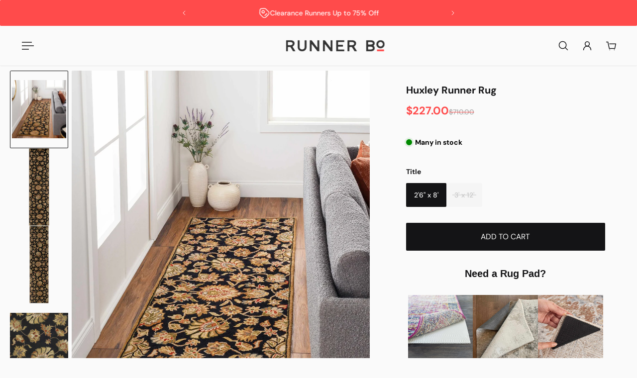

--- FILE ---
content_type: text/html; charset=utf-8
request_url: https://runnerbo.com/products/huxley-runner-rug
body_size: 79628
content:
<!doctype html>
<html lang='en'>
  <head>
    <meta charset='utf-8'>
    <meta http-equiv='X-UA-Compatible' content='IE=edge'>
    <meta name='viewport' content='width=device-width,initial-scale=1'>
    <meta name='theme-color' content='primary'><meta name='description' content='Brand: HauteloomCollection: HuxleyColors: Black,Beige,Dark Brown,Medium Brown,Peach,OliveConstruction: Hand TuftedMaterial: 100% WoolPile: Medium PilePile Height: 0.39Styles: TraditionalOutdoor Safe: NoMade In: India'><link rel='icon' type='image/png' href='//runnerbo.com/cdn/shop/files/runnerbo_fav.png?crop=center&height=32&v=1687192261&width=32'><meta property='og:site_name' content='RunnerBo'>
<meta property='og:url' content='https://runnerbo.com/products/huxley-runner-rug'>
<meta property='og:title' content='Huxley Runner Rug'>
<meta property='og:type' content='product'>
<meta property='og:description' content='Brand: HauteloomCollection: HuxleyColors: Black,Beige,Dark Brown,Medium Brown,Peach,OliveConstruction: Hand TuftedMaterial: 100% WoolPile: Medium PilePile Height: 0.39Styles: TraditionalOutdoor Safe: NoMade In: India'><meta
    property='og:image'
    content='http://runnerbo.com/cdn/shop/files/cae1027Runner-roomscene_201.jpg?crop=center&height=3681&v=1756568936&width=3681'
  >
  <meta
    property='og:image:secure_url'
    content='https://runnerbo.com/cdn/shop/files/cae1027Runner-roomscene_201.jpg?crop=center&height=3681&v=1756568936&width=3681'
  >
  <meta property='og:image:width' content='3681'>
  <meta property='og:image:height' content='3681'><meta property='og:price:amount' content='227.00'>
  <meta property='og:price:currency' content='USD'><meta name='twitter:card' content='summary_large_image'>
<meta name='twitter:title' content='Huxley Runner Rug'>
<meta name='twitter:description' content='Brand: HauteloomCollection: HuxleyColors: Black,Beige,Dark Brown,Medium Brown,Peach,OliveConstruction: Hand TuftedMaterial: 100% WoolPile: Medium PilePile Height: 0.39Styles: TraditionalOutdoor Safe: NoMade In: India'>

    <link rel='canonical' href='https://runnerbo.com/products/huxley-runner-rug'>
    <link rel='preconnect' href='https://cdn.shopify.com' crossorigin>
    <link rel='preconnect' href='https://fonts.shopifycdn.com' crossorigin>

    <title>
      Huxley Runner Rug
 &ndash; RunnerBo</title>

    <style data-shopify>:root{/* product card */--gsc-product-card-title-font-family:"DM Sans", sans-serif;--gsc-product-card-title-font-style:normal;--gsc-product-card-title-font-weight:500;--gsc-product-card-title-transform:normal;--gsc-product-card-title-letter-spacing:0px;--gsc-product-card-title-font-size:calc(1.4rem * 1.0);--gsc-product-card-title-line-height:calc(22 / 14);--gsc-product-card-price-font-family:Figtree, sans-serif;--gsc-product-card-price-font-size:var(--gsc-product-card-price-font-size-sm);--gsc-product-card-price-line-height:var(--gsc-product-card-price-line-height-sm);--gsc-product-card-price-font-weight:600;--gsc-product-sale-badge-background:rgba(255, 75, 75, 1.0); --gsc-product-sale-badge-color:rgba(255, 255, 255, 1.0);--gsc-product-sold-out-badge-background:rgb(245, 245, 245);--gsc-product-sold-out-badge-color:100, 100, 102;--gsc-product-custom-badge-1-background:rgba(249, 223, 76, 1.0);--gsc-product-custom-badge-1-color:rgba(0, 0, 0, 1.0);--gsc-product-custom-badge-2-background:rgba(, , , );--gsc-product-custom-badge-2-color:rgba(40, 40, 220, 1.0);--gsc-product-custom-badge-3-background:rgba(255, 85, 85, 1.0);--gsc-product-custom-badge-3-color:rgba(255, 255, 255, 1.0);--gsc-rating-stars-color:#f49a13;/* product and product card badges */--gsc-product-highlight-price-color:rgba(255, 75, 75, 1.0);--gsc-product-sale-amount-badge-background:rgba(171, 229, 151, 1.0);--gsc-product-sale-amount-badge-color:rgba(45, 45, 45, 1.0);/* cart icon in header */--gsc-header-cart-icon-background-color:#ff4b4b;--gsc-header-cart-icon-text-color:#383930;/* shipping bar */--gsc-free-shipping-bar-message-color:#141416;--gsc-free-shipping-bar-size:6px;--gsc-free-shipping-bar-bg-high:73, 73, 73;--gsc-free-shipping-bar-color:linear-gradient(90deg, rgba(255, 167, 35, 1), rgba(165, 255, 51, 1) 100%);/* headings */--gsc-headings-font-family:"DM Sans", sans-serif;--gsc-headings-font-style:normal;--gsc-headings-font-weight:700;--gsc-headings-text-transform:normal;--gsc-headings-letter-spacing:0px;--gsc-headings-word-spacing:0rem;--gsc-headings-font-scale:1.0;/* body text */--gsc-body-font-family:"DM Sans", sans-serif;--gsc-body-font-style:normal;--gsc-body-font-weight:400;--gsc-body-font-scale:1.0;--gsc-body-font-opacity:100%;--gsc-body-font-letter-spacing:0px;/* button */--gsc-button-font-family:"DM Sans", sans-serif;--gsc-button-font-style:normal;--gsc-button-font-weight:400;--gsc-button-letter-spacing:0px;--gsc-button-font-size:calc(1.4rem * 1.1);--gsc-button-line-height:calc(22 / 14);--gsc-button-text-transform:uppercase;/* menu */--gsc-menu-font-family:"DM Sans", sans-serif;--gsc-menu-font-style:normal;--gsc-menu-font-weight:500;--gsc-menu-font-letter-spacing:0px;--gsc-menu-font-size:calc(var(--gsc-fz-11) * 1.0);--gsc-drawer-menu-font-size:calc(var(--gsc-fz-11) * 1.0);--gsc-drawer-menu-font-letter-spacing:0px;--gsc-menu-line-height:calc(24 / 16);--gsc-menu-text-transform:normal;/* header icons */--gsc-header-icons-font-family:Figtree, sans-serif;--gsc-header-icons-font-style:normal;--gsc-header-icons-font-weight:400;--gsc-header-icons-font-letter-spacing:0px;--gsc-header-icons-font-size:calc(var(--gsc-fz-11) * 1.0);--gsc-header-icons-line-height:calc(var(--gsc-header-icons-font-size) * 1.5);--gsc-header-icons-gap:calc(10px * 1.0);--gsc-header-icons-text-transform:normal;/* icons */--gsc-blockquote-icon:url(//runnerbo.com/cdn/shop/t/11/assets/blockquote-icon_small.png?v=135287403125014426651748351908);/* container */--gsc-page-width:2420px;--gsc-aside-padding-size:20px;--gsc-modals-and-header-paddings:min(20px, 20px);/* drawers and modals */--gsc-drawer-transition-duration:0.5s;--gsc-drawer-transition-timing:cubic-bezier(0.24, 0.25, 0, 1);--gsc-drawer-modal-shadow:none;--gsc-default-card-image-ratio:var(--gsc-portrait-image-ratio);--gsc-default-card-image-ratio-numeric:var(--gsc-portrait-image-ratio-numeric);--gsc-default-shape-fill-mode:cover;}body{--gsc-overlay-color:20 20 22 / 1.0;--gsc-overlay-opacity:70%;--gsc-overlay-blur:2.5px;}.color-default{--gsc-text-color:20, 20, 22;--gsc-background-color:250, 250, 250;--gsc-foreground-color:245, 245, 245;--gsc-border-color:231, 231, 231;--gsc-button-background-color:20, 20, 22;--gsc-button-text-color:255, 255, 255;--gsc-outline-button-background-color:255, 255, 255;--gsc-outline-button-text-color:20, 20, 22;--gsc-image-opacity-color:0, 0, 0;--gsc-text-color-100:#141416;--gsc-background-color-100:#fafafa;--gsc-foreground-color-100:#f5f5f5;--gsc-border-color-100:#e7e7e7;--gsc-button-background-color-100:#141416;--gsc-button-text-color-100:#FFFFFF;--gsc-outline-button-background-color-100:#FFFFFF;--gsc-outline-button-text-color-100:#141416;}body,.color-primary{--gsc-text-color:20, 20, 22;--gsc-background-color:250, 250, 250;--gsc-foreground-color:245, 245, 245;--gsc-border-color:231, 231, 231;--gsc-button-background-color:20, 20, 22;--gsc-button-text-color:255, 255, 255;--gsc-outline-button-background-color:255, 255, 255;--gsc-outline-button-text-color:20, 20, 22;--gsc-image-opacity-color:0, 0, 0;--gsc-text-color-100:#141416;--gsc-background-color-100:#fafafa;--gsc-foreground-color-100:#f5f5f5;--gsc-border-color-100:#e7e7e7;--gsc-button-background-color-100:#141416;--gsc-button-text-color-100:#FFFFFF;--gsc-outline-button-background-color-100:#FFFFFF;--gsc-outline-button-text-color-100:#141416;}.color-secondary{--gsc-text-color:20, 20, 22;--gsc-background-color:245, 245, 245;--gsc-foreground-color:255, 255, 255;--gsc-border-color:217, 217, 217;--gsc-button-background-color:20, 20, 22;--gsc-button-text-color:255, 255, 255;--gsc-outline-button-background-color:255, 255, 255;--gsc-outline-button-text-color:20, 20, 22;--gsc-image-opacity-color:0, 0, 0;--gsc-text-color-100:#141416;--gsc-background-color-100:#f5f5f5;--gsc-foreground-color-100:#FFFFFF;--gsc-border-color-100:#d9d9d9;--gsc-button-background-color-100:#141416;--gsc-button-text-color-100:#FFFFFF;--gsc-outline-button-background-color-100:#FFFFFF;--gsc-outline-button-text-color-100:#141416;}.color-custom-1{--gsc-text-color:255, 255, 255;--gsc-background-color:34, 34, 34;--gsc-foreground-color:45, 45, 45;--gsc-border-color:73, 73, 73;--gsc-button-background-color:48, 61, 123;--gsc-button-text-color:34, 34, 34;--gsc-outline-button-background-color:34, 34, 34;--gsc-outline-button-text-color:255, 255, 255;--gsc-image-opacity-color:0, 0, 0;--gsc-text-color-100:#FFFFFF;--gsc-background-color-100:#222222;--gsc-foreground-color-100:#2D2D2D;--gsc-border-color-100:#494949;--gsc-button-background-color-100:#303d7b;--gsc-button-text-color-100:#222222;--gsc-outline-button-background-color-100:#222222;--gsc-outline-button-text-color-100:#FFFFFF;}.color-custom-2{--gsc-text-color:255, 255, 255;--gsc-background-color:255, 75, 75;--gsc-foreground-color:230, 53, 53;--gsc-border-color:255, 75, 75;--gsc-button-background-color:255, 255, 255;--gsc-button-text-color:221, 53, 53;--gsc-outline-button-background-color:237, 236, 231;--gsc-outline-button-text-color:255, 255, 255;--gsc-image-opacity-color:0, 0, 0;--gsc-text-color-100:#ffffff;--gsc-background-color-100:#ff4b4b;--gsc-foreground-color-100:#e63535;--gsc-border-color-100:#ff4b4b;--gsc-button-background-color-100:#ffffff;--gsc-button-text-color-100:#dd3535;--gsc-outline-button-background-color-100:#EDECE7;--gsc-outline-button-text-color-100:#FFFFFF;}.color-custom-3{--gsc-text-color:56, 57, 48;--gsc-background-color:242, 246, 253;--gsc-foreground-color:224, 220, 209;--gsc-border-color:203, 200, 189;--gsc-button-background-color:116, 107, 93;--gsc-button-text-color:237, 236, 231;--gsc-outline-button-background-color:56, 57, 48;--gsc-outline-button-text-color:224, 220, 209;--gsc-image-opacity-color:0, 0, 0;--gsc-text-color-100:#383930;--gsc-background-color-100:#f2f6fd;--gsc-foreground-color-100:#e0dcd1;--gsc-border-color-100:#cbc8bd;--gsc-button-background-color-100:#746b5d;--gsc-button-text-color-100:#edece7;--gsc-outline-button-background-color-100:#383930;--gsc-outline-button-text-color-100:#E0DCD1;}.color-white{--gsc-text-color:255, 255, 255;--gsc-background-color:41, 9, 41;--gsc-foreground-color:29, 29, 29;--gsc-border-color:255, 255, 255;--gsc-button-background-color:255, 255, 255;--gsc-button-text-color:0, 0, 0;--gsc-outline-button-background-color:0, 0, 0;--gsc-outline-button-text-color:255, 255, 255;--gsc-image-opacity-color:0, 0, 0;--gsc-text-color-100:#ffffff;--gsc-background-color-100:#290929;--gsc-foreground-color-100:#1d1d1d;--gsc-border-color-100:#ffffff;--gsc-button-background-color-100:#ffffff;--gsc-button-text-color-100:#000000;--gsc-outline-button-background-color-100:#000000;--gsc-outline-button-text-color-100:#ffffff;}.color-black{--gsc-text-color:0, 0, 0;--gsc-background-color:255, 255, 255;--gsc-foreground-color:243, 243, 243;--gsc-border-color:0, 0, 0;--gsc-button-background-color:0, 0, 0;--gsc-button-text-color:255, 255, 255;--gsc-outline-button-background-color:255, 255, 255;--gsc-outline-button-text-color:20, 20, 22;--gsc-image-opacity-color:0, 0, 0;--gsc-text-color-100:#000000;--gsc-background-color-100:#ffffff;--gsc-foreground-color-100:#f3f3f3;--gsc-border-color-100:#000000;--gsc-button-background-color-100:#000000;--gsc-button-text-color-100:#ffffff;--gsc-outline-button-background-color-100:#FFFFFF;--gsc-outline-button-text-color-100:#141416;}.color-custom-5{--gsc-text-color:, , ;--gsc-background-color:, , ;--gsc-foreground-color:, , ;--gsc-border-color:, , ;--gsc-button-background-color:, , ;--gsc-button-text-color:, , ;--gsc-outline-button-background-color:, , ;--gsc-outline-button-text-color:, , ;--gsc-image-opacity-color:, , ;--gsc-text-color-100:;--gsc-background-color-100:;--gsc-foreground-color-100:;--gsc-border-color-100:;--gsc-button-background-color-100:;--gsc-button-text-color-100:;--gsc-outline-button-background-color-100:;--gsc-outline-button-text-color-100:;}</style> 
    <link href="//runnerbo.com/cdn/shop/t/11/assets/bundle.js?v=57458283589802932031760445145" as="script" rel="preload">
    <link href="//runnerbo.com/cdn/shop/t/11/assets/bundle.css?v=4405438385584383281759563461" rel="stylesheet" type="text/css" media="all" />
    <link rel='preload' as='font' href='//runnerbo.com/cdn/fonts/dm_sans/dmsans_n4.ec80bd4dd7e1a334c969c265873491ae56018d72.woff2' type='font/woff2' crossorigin><style data-shopify>
    @font-face {
  font-family: "DM Sans";
  font-weight: 400;
  font-style: normal;
  font-display: swap;
  src: url("//runnerbo.com/cdn/fonts/dm_sans/dmsans_n4.ec80bd4dd7e1a334c969c265873491ae56018d72.woff2") format("woff2"),
       url("//runnerbo.com/cdn/fonts/dm_sans/dmsans_n4.87bdd914d8a61247b911147ae68e754d695c58a6.woff") format("woff");
}


    @font-face {
  font-family: "DM Sans";
  font-weight: 300;
  font-style: normal;
  font-display: swap;
  src: url("//runnerbo.com/cdn/fonts/dm_sans/dmsans_n3.d218434bb518134511e5205d90c23cfb8a1b261b.woff2") format("woff2"),
       url("//runnerbo.com/cdn/fonts/dm_sans/dmsans_n3.0c324a11de656e0e3f656188ad5de9ff34f70c04.woff") format("woff");
}

    @font-face {
  font-family: "DM Sans";
  font-weight: 400;
  font-style: normal;
  font-display: swap;
  src: url("//runnerbo.com/cdn/fonts/dm_sans/dmsans_n4.ec80bd4dd7e1a334c969c265873491ae56018d72.woff2") format("woff2"),
       url("//runnerbo.com/cdn/fonts/dm_sans/dmsans_n4.87bdd914d8a61247b911147ae68e754d695c58a6.woff") format("woff");
}

    @font-face {
  font-family: "DM Sans";
  font-weight: 500;
  font-style: normal;
  font-display: swap;
  src: url("//runnerbo.com/cdn/fonts/dm_sans/dmsans_n5.8a0f1984c77eb7186ceb87c4da2173ff65eb012e.woff2") format("woff2"),
       url("//runnerbo.com/cdn/fonts/dm_sans/dmsans_n5.9ad2e755a89e15b3d6c53259daad5fc9609888e6.woff") format("woff");
}

    @font-face {
  font-family: "DM Sans";
  font-weight: 600;
  font-style: normal;
  font-display: swap;
  src: url("//runnerbo.com/cdn/fonts/dm_sans/dmsans_n6.70a2453ea926d613c6a2f89af05180d14b3a7c96.woff2") format("woff2"),
       url("//runnerbo.com/cdn/fonts/dm_sans/dmsans_n6.355605667bef215872257574b57fc097044f7e20.woff") format("woff");
}

    @font-face {
  font-family: "DM Sans";
  font-weight: 700;
  font-style: normal;
  font-display: swap;
  src: url("//runnerbo.com/cdn/fonts/dm_sans/dmsans_n7.97e21d81502002291ea1de8aefb79170c6946ce5.woff2") format("woff2"),
       url("//runnerbo.com/cdn/fonts/dm_sans/dmsans_n7.af5c214f5116410ca1d53a2090665620e78e2e1b.woff") format("woff");
}


    @font-face {
  font-family: "DM Sans";
  font-weight: 300;
  font-style: italic;
  font-display: swap;
  src: url("//runnerbo.com/cdn/fonts/dm_sans/dmsans_i3.cf32206a8995abc7c8c1c761d4057a4728acd370.woff2") format("woff2"),
       url("//runnerbo.com/cdn/fonts/dm_sans/dmsans_i3.b485aa24a097d5067a26fc4100ad5d538e05ee39.woff") format("woff");
}

    @font-face {
  font-family: "DM Sans";
  font-weight: 400;
  font-style: italic;
  font-display: swap;
  src: url("//runnerbo.com/cdn/fonts/dm_sans/dmsans_i4.b8fe05e69ee95d5a53155c346957d8cbf5081c1a.woff2") format("woff2"),
       url("//runnerbo.com/cdn/fonts/dm_sans/dmsans_i4.403fe28ee2ea63e142575c0aa47684d65f8c23a0.woff") format("woff");
}

    @font-face {
  font-family: "DM Sans";
  font-weight: 500;
  font-style: italic;
  font-display: swap;
  src: url("//runnerbo.com/cdn/fonts/dm_sans/dmsans_i5.8654104650c013677e3def7db9b31bfbaa34e59a.woff2") format("woff2"),
       url("//runnerbo.com/cdn/fonts/dm_sans/dmsans_i5.a0dc844d8a75a4232f255fc600ad5a295572bed9.woff") format("woff");
}

    @font-face {
  font-family: "DM Sans";
  font-weight: 600;
  font-style: italic;
  font-display: swap;
  src: url("//runnerbo.com/cdn/fonts/dm_sans/dmsans_i6.b7d5b35c5f29523529e1bf4a3d0de71a44a277b6.woff2") format("woff2"),
       url("//runnerbo.com/cdn/fonts/dm_sans/dmsans_i6.9b760cc5bdd17b4de2c70249ba49bd707f27a31b.woff") format("woff");
}

    @font-face {
  font-family: "DM Sans";
  font-weight: 700;
  font-style: italic;
  font-display: swap;
  src: url("//runnerbo.com/cdn/fonts/dm_sans/dmsans_i7.52b57f7d7342eb7255084623d98ab83fd96e7f9b.woff2") format("woff2"),
       url("//runnerbo.com/cdn/fonts/dm_sans/dmsans_i7.d5e14ef18a1d4a8ce78a4187580b4eb1759c2eda.woff") format("woff");
}

  </style>






<link
      rel='preload'
      as='font'
      href='//runnerbo.com/cdn/fonts/figtree/figtree_n6.9d1ea52bb49a0a86cfd1b0383d00f83d3fcc14de.woff2'
      type='font/woff2'
      crossorigin
    ><style data-shopify>
    @font-face {
  font-family: Figtree;
  font-weight: 300;
  font-style: normal;
  font-display: swap;
  src: url("//runnerbo.com/cdn/fonts/figtree/figtree_n3.e4cc0323f8b9feb279bf6ced9d868d88ce80289f.woff2") format("woff2"),
       url("//runnerbo.com/cdn/fonts/figtree/figtree_n3.db79ac3fb83d054d99bd79fccf8e8782b5cf449e.woff") format("woff");
}

    @font-face {
  font-family: Figtree;
  font-weight: 400;
  font-style: normal;
  font-display: swap;
  src: url("//runnerbo.com/cdn/fonts/figtree/figtree_n4.3c0838aba1701047e60be6a99a1b0a40ce9b8419.woff2") format("woff2"),
       url("//runnerbo.com/cdn/fonts/figtree/figtree_n4.c0575d1db21fc3821f17fd6617d3dee552312137.woff") format("woff");
}

    @font-face {
  font-family: Figtree;
  font-weight: 500;
  font-style: normal;
  font-display: swap;
  src: url("//runnerbo.com/cdn/fonts/figtree/figtree_n5.3b6b7df38aa5986536945796e1f947445832047c.woff2") format("woff2"),
       url("//runnerbo.com/cdn/fonts/figtree/figtree_n5.f26bf6dcae278b0ed902605f6605fa3338e81dab.woff") format("woff");
}

    @font-face {
  font-family: Figtree;
  font-weight: 600;
  font-style: normal;
  font-display: swap;
  src: url("//runnerbo.com/cdn/fonts/figtree/figtree_n6.9d1ea52bb49a0a86cfd1b0383d00f83d3fcc14de.woff2") format("woff2"),
       url("//runnerbo.com/cdn/fonts/figtree/figtree_n6.f0fcdea525a0e47b2ae4ab645832a8e8a96d31d3.woff") format("woff");
}

    @font-face {
  font-family: Figtree;
  font-weight: 700;
  font-style: normal;
  font-display: swap;
  src: url("//runnerbo.com/cdn/fonts/figtree/figtree_n7.2fd9bfe01586148e644724096c9d75e8c7a90e55.woff2") format("woff2"),
       url("//runnerbo.com/cdn/fonts/figtree/figtree_n7.ea05de92d862f9594794ab281c4c3a67501ef5fc.woff") format("woff");
}


    @font-face {
  font-family: Figtree;
  font-weight: 300;
  font-style: italic;
  font-display: swap;
  src: url("//runnerbo.com/cdn/fonts/figtree/figtree_i3.914abbe7a583759f0a18bf02652c9ee1f4bb1c6d.woff2") format("woff2"),
       url("//runnerbo.com/cdn/fonts/figtree/figtree_i3.3d7354f07ddb3c61082efcb69896c65d6c00d9fa.woff") format("woff");
}

    @font-face {
  font-family: Figtree;
  font-weight: 400;
  font-style: italic;
  font-display: swap;
  src: url("//runnerbo.com/cdn/fonts/figtree/figtree_i4.89f7a4275c064845c304a4cf8a4a586060656db2.woff2") format("woff2"),
       url("//runnerbo.com/cdn/fonts/figtree/figtree_i4.6f955aaaafc55a22ffc1f32ecf3756859a5ad3e2.woff") format("woff");
}

    @font-face {
  font-family: Figtree;
  font-weight: 500;
  font-style: italic;
  font-display: swap;
  src: url("//runnerbo.com/cdn/fonts/figtree/figtree_i5.969396f679a62854cf82dbf67acc5721e41351f0.woff2") format("woff2"),
       url("//runnerbo.com/cdn/fonts/figtree/figtree_i5.93bc1cad6c73ca9815f9777c49176dfc9d2890dd.woff") format("woff");
}

    @font-face {
  font-family: Figtree;
  font-weight: 600;
  font-style: italic;
  font-display: swap;
  src: url("//runnerbo.com/cdn/fonts/figtree/figtree_i6.702baae75738b446cfbed6ac0d60cab7b21e61ba.woff2") format("woff2"),
       url("//runnerbo.com/cdn/fonts/figtree/figtree_i6.6b8dc40d16c9905d29525156e284509f871ce8f9.woff") format("woff");
}

    @font-face {
  font-family: Figtree;
  font-weight: 700;
  font-style: italic;
  font-display: swap;
  src: url("//runnerbo.com/cdn/fonts/figtree/figtree_i7.06add7096a6f2ab742e09ec7e498115904eda1fe.woff2") format("woff2"),
       url("//runnerbo.com/cdn/fonts/figtree/figtree_i7.ee584b5fcaccdbb5518c0228158941f8df81b101.woff") format("woff");
}

  </style>









    <script>window.performance && window.performance.mark && window.performance.mark('shopify.content_for_header.start');</script><meta name="google-site-verification" content="YDBigQZJ_rT629_l5UQ1_MSUVviAuft0qKHzTOm13j8">
<meta id="shopify-digital-wallet" name="shopify-digital-wallet" content="/74643636528/digital_wallets/dialog">
<meta name="shopify-checkout-api-token" content="be51acaf7926bf6285ba3aa50371b3ad">
<meta id="in-context-paypal-metadata" data-shop-id="74643636528" data-venmo-supported="true" data-environment="production" data-locale="en_US" data-paypal-v4="true" data-currency="USD">
<link rel="alternate" type="application/json+oembed" href="https://runnerbo.com/products/huxley-runner-rug.oembed">
<script async="async" src="/checkouts/internal/preloads.js?locale=en-US"></script>
<link rel="preconnect" href="https://shop.app" crossorigin="anonymous">
<script async="async" src="https://shop.app/checkouts/internal/preloads.js?locale=en-US&shop_id=74643636528" crossorigin="anonymous"></script>
<script id="apple-pay-shop-capabilities" type="application/json">{"shopId":74643636528,"countryCode":"US","currencyCode":"USD","merchantCapabilities":["supports3DS"],"merchantId":"gid:\/\/shopify\/Shop\/74643636528","merchantName":"RunnerBo","requiredBillingContactFields":["postalAddress","email"],"requiredShippingContactFields":["postalAddress","email"],"shippingType":"shipping","supportedNetworks":["visa","masterCard","amex","discover","elo","jcb"],"total":{"type":"pending","label":"RunnerBo","amount":"1.00"},"shopifyPaymentsEnabled":true,"supportsSubscriptions":true}</script>
<script id="shopify-features" type="application/json">{"accessToken":"be51acaf7926bf6285ba3aa50371b3ad","betas":["rich-media-storefront-analytics"],"domain":"runnerbo.com","predictiveSearch":true,"shopId":74643636528,"locale":"en"}</script>
<script>var Shopify = Shopify || {};
Shopify.shop = "runnerbo.myshopify.com";
Shopify.locale = "en";
Shopify.currency = {"active":"USD","rate":"1.0"};
Shopify.country = "US";
Shopify.theme = {"name":"Updated Aurora 3.6.1","id":176511287600,"schema_name":"Aurora","schema_version":"3.6.1","theme_store_id":1770,"role":"main"};
Shopify.theme.handle = "null";
Shopify.theme.style = {"id":null,"handle":null};
Shopify.cdnHost = "runnerbo.com/cdn";
Shopify.routes = Shopify.routes || {};
Shopify.routes.root = "/";</script>
<script type="module">!function(o){(o.Shopify=o.Shopify||{}).modules=!0}(window);</script>
<script>!function(o){function n(){var o=[];function n(){o.push(Array.prototype.slice.apply(arguments))}return n.q=o,n}var t=o.Shopify=o.Shopify||{};t.loadFeatures=n(),t.autoloadFeatures=n()}(window);</script>
<script>
  window.ShopifyPay = window.ShopifyPay || {};
  window.ShopifyPay.apiHost = "shop.app\/pay";
  window.ShopifyPay.redirectState = null;
</script>
<script id="shop-js-analytics" type="application/json">{"pageType":"product"}</script>
<script defer="defer" async type="module" src="//runnerbo.com/cdn/shopifycloud/shop-js/modules/v2/client.init-shop-cart-sync_BT-GjEfc.en.esm.js"></script>
<script defer="defer" async type="module" src="//runnerbo.com/cdn/shopifycloud/shop-js/modules/v2/chunk.common_D58fp_Oc.esm.js"></script>
<script defer="defer" async type="module" src="//runnerbo.com/cdn/shopifycloud/shop-js/modules/v2/chunk.modal_xMitdFEc.esm.js"></script>
<script type="module">
  await import("//runnerbo.com/cdn/shopifycloud/shop-js/modules/v2/client.init-shop-cart-sync_BT-GjEfc.en.esm.js");
await import("//runnerbo.com/cdn/shopifycloud/shop-js/modules/v2/chunk.common_D58fp_Oc.esm.js");
await import("//runnerbo.com/cdn/shopifycloud/shop-js/modules/v2/chunk.modal_xMitdFEc.esm.js");

  window.Shopify.SignInWithShop?.initShopCartSync?.({"fedCMEnabled":true,"windoidEnabled":true});

</script>
<script defer="defer" async type="module" src="//runnerbo.com/cdn/shopifycloud/shop-js/modules/v2/client.payment-terms_Ci9AEqFq.en.esm.js"></script>
<script defer="defer" async type="module" src="//runnerbo.com/cdn/shopifycloud/shop-js/modules/v2/chunk.common_D58fp_Oc.esm.js"></script>
<script defer="defer" async type="module" src="//runnerbo.com/cdn/shopifycloud/shop-js/modules/v2/chunk.modal_xMitdFEc.esm.js"></script>
<script type="module">
  await import("//runnerbo.com/cdn/shopifycloud/shop-js/modules/v2/client.payment-terms_Ci9AEqFq.en.esm.js");
await import("//runnerbo.com/cdn/shopifycloud/shop-js/modules/v2/chunk.common_D58fp_Oc.esm.js");
await import("//runnerbo.com/cdn/shopifycloud/shop-js/modules/v2/chunk.modal_xMitdFEc.esm.js");

  
</script>
<script>
  window.Shopify = window.Shopify || {};
  if (!window.Shopify.featureAssets) window.Shopify.featureAssets = {};
  window.Shopify.featureAssets['shop-js'] = {"shop-cart-sync":["modules/v2/client.shop-cart-sync_DZOKe7Ll.en.esm.js","modules/v2/chunk.common_D58fp_Oc.esm.js","modules/v2/chunk.modal_xMitdFEc.esm.js"],"init-fed-cm":["modules/v2/client.init-fed-cm_B6oLuCjv.en.esm.js","modules/v2/chunk.common_D58fp_Oc.esm.js","modules/v2/chunk.modal_xMitdFEc.esm.js"],"shop-cash-offers":["modules/v2/client.shop-cash-offers_D2sdYoxE.en.esm.js","modules/v2/chunk.common_D58fp_Oc.esm.js","modules/v2/chunk.modal_xMitdFEc.esm.js"],"shop-login-button":["modules/v2/client.shop-login-button_QeVjl5Y3.en.esm.js","modules/v2/chunk.common_D58fp_Oc.esm.js","modules/v2/chunk.modal_xMitdFEc.esm.js"],"pay-button":["modules/v2/client.pay-button_DXTOsIq6.en.esm.js","modules/v2/chunk.common_D58fp_Oc.esm.js","modules/v2/chunk.modal_xMitdFEc.esm.js"],"shop-button":["modules/v2/client.shop-button_DQZHx9pm.en.esm.js","modules/v2/chunk.common_D58fp_Oc.esm.js","modules/v2/chunk.modal_xMitdFEc.esm.js"],"avatar":["modules/v2/client.avatar_BTnouDA3.en.esm.js"],"init-windoid":["modules/v2/client.init-windoid_CR1B-cfM.en.esm.js","modules/v2/chunk.common_D58fp_Oc.esm.js","modules/v2/chunk.modal_xMitdFEc.esm.js"],"init-shop-for-new-customer-accounts":["modules/v2/client.init-shop-for-new-customer-accounts_C_vY_xzh.en.esm.js","modules/v2/client.shop-login-button_QeVjl5Y3.en.esm.js","modules/v2/chunk.common_D58fp_Oc.esm.js","modules/v2/chunk.modal_xMitdFEc.esm.js"],"init-shop-email-lookup-coordinator":["modules/v2/client.init-shop-email-lookup-coordinator_BI7n9ZSv.en.esm.js","modules/v2/chunk.common_D58fp_Oc.esm.js","modules/v2/chunk.modal_xMitdFEc.esm.js"],"init-shop-cart-sync":["modules/v2/client.init-shop-cart-sync_BT-GjEfc.en.esm.js","modules/v2/chunk.common_D58fp_Oc.esm.js","modules/v2/chunk.modal_xMitdFEc.esm.js"],"shop-toast-manager":["modules/v2/client.shop-toast-manager_DiYdP3xc.en.esm.js","modules/v2/chunk.common_D58fp_Oc.esm.js","modules/v2/chunk.modal_xMitdFEc.esm.js"],"init-customer-accounts":["modules/v2/client.init-customer-accounts_D9ZNqS-Q.en.esm.js","modules/v2/client.shop-login-button_QeVjl5Y3.en.esm.js","modules/v2/chunk.common_D58fp_Oc.esm.js","modules/v2/chunk.modal_xMitdFEc.esm.js"],"init-customer-accounts-sign-up":["modules/v2/client.init-customer-accounts-sign-up_iGw4briv.en.esm.js","modules/v2/client.shop-login-button_QeVjl5Y3.en.esm.js","modules/v2/chunk.common_D58fp_Oc.esm.js","modules/v2/chunk.modal_xMitdFEc.esm.js"],"shop-follow-button":["modules/v2/client.shop-follow-button_CqMgW2wH.en.esm.js","modules/v2/chunk.common_D58fp_Oc.esm.js","modules/v2/chunk.modal_xMitdFEc.esm.js"],"checkout-modal":["modules/v2/client.checkout-modal_xHeaAweL.en.esm.js","modules/v2/chunk.common_D58fp_Oc.esm.js","modules/v2/chunk.modal_xMitdFEc.esm.js"],"shop-login":["modules/v2/client.shop-login_D91U-Q7h.en.esm.js","modules/v2/chunk.common_D58fp_Oc.esm.js","modules/v2/chunk.modal_xMitdFEc.esm.js"],"lead-capture":["modules/v2/client.lead-capture_BJmE1dJe.en.esm.js","modules/v2/chunk.common_D58fp_Oc.esm.js","modules/v2/chunk.modal_xMitdFEc.esm.js"],"payment-terms":["modules/v2/client.payment-terms_Ci9AEqFq.en.esm.js","modules/v2/chunk.common_D58fp_Oc.esm.js","modules/v2/chunk.modal_xMitdFEc.esm.js"]};
</script>
<script id="__st">var __st={"a":74643636528,"offset":-18000,"reqid":"ea6dd673-08ff-476e-95c5-1b516daf5ae2-1769123679","pageurl":"runnerbo.com\/products\/huxley-runner-rug","u":"b842e4e4ee2d","p":"product","rtyp":"product","rid":8644243521840};</script>
<script>window.ShopifyPaypalV4VisibilityTracking = true;</script>
<script id="captcha-bootstrap">!function(){'use strict';const t='contact',e='account',n='new_comment',o=[[t,t],['blogs',n],['comments',n],[t,'customer']],c=[[e,'customer_login'],[e,'guest_login'],[e,'recover_customer_password'],[e,'create_customer']],r=t=>t.map((([t,e])=>`form[action*='/${t}']:not([data-nocaptcha='true']) input[name='form_type'][value='${e}']`)).join(','),a=t=>()=>t?[...document.querySelectorAll(t)].map((t=>t.form)):[];function s(){const t=[...o],e=r(t);return a(e)}const i='password',u='form_key',d=['recaptcha-v3-token','g-recaptcha-response','h-captcha-response',i],f=()=>{try{return window.sessionStorage}catch{return}},m='__shopify_v',_=t=>t.elements[u];function p(t,e,n=!1){try{const o=window.sessionStorage,c=JSON.parse(o.getItem(e)),{data:r}=function(t){const{data:e,action:n}=t;return t[m]||n?{data:e,action:n}:{data:t,action:n}}(c);for(const[e,n]of Object.entries(r))t.elements[e]&&(t.elements[e].value=n);n&&o.removeItem(e)}catch(o){console.error('form repopulation failed',{error:o})}}const l='form_type',E='cptcha';function T(t){t.dataset[E]=!0}const w=window,h=w.document,L='Shopify',v='ce_forms',y='captcha';let A=!1;((t,e)=>{const n=(g='f06e6c50-85a8-45c8-87d0-21a2b65856fe',I='https://cdn.shopify.com/shopifycloud/storefront-forms-hcaptcha/ce_storefront_forms_captcha_hcaptcha.v1.5.2.iife.js',D={infoText:'Protected by hCaptcha',privacyText:'Privacy',termsText:'Terms'},(t,e,n)=>{const o=w[L][v],c=o.bindForm;if(c)return c(t,g,e,D).then(n);var r;o.q.push([[t,g,e,D],n]),r=I,A||(h.body.append(Object.assign(h.createElement('script'),{id:'captcha-provider',async:!0,src:r})),A=!0)});var g,I,D;w[L]=w[L]||{},w[L][v]=w[L][v]||{},w[L][v].q=[],w[L][y]=w[L][y]||{},w[L][y].protect=function(t,e){n(t,void 0,e),T(t)},Object.freeze(w[L][y]),function(t,e,n,w,h,L){const[v,y,A,g]=function(t,e,n){const i=e?o:[],u=t?c:[],d=[...i,...u],f=r(d),m=r(i),_=r(d.filter((([t,e])=>n.includes(e))));return[a(f),a(m),a(_),s()]}(w,h,L),I=t=>{const e=t.target;return e instanceof HTMLFormElement?e:e&&e.form},D=t=>v().includes(t);t.addEventListener('submit',(t=>{const e=I(t);if(!e)return;const n=D(e)&&!e.dataset.hcaptchaBound&&!e.dataset.recaptchaBound,o=_(e),c=g().includes(e)&&(!o||!o.value);(n||c)&&t.preventDefault(),c&&!n&&(function(t){try{if(!f())return;!function(t){const e=f();if(!e)return;const n=_(t);if(!n)return;const o=n.value;o&&e.removeItem(o)}(t);const e=Array.from(Array(32),(()=>Math.random().toString(36)[2])).join('');!function(t,e){_(t)||t.append(Object.assign(document.createElement('input'),{type:'hidden',name:u})),t.elements[u].value=e}(t,e),function(t,e){const n=f();if(!n)return;const o=[...t.querySelectorAll(`input[type='${i}']`)].map((({name:t})=>t)),c=[...d,...o],r={};for(const[a,s]of new FormData(t).entries())c.includes(a)||(r[a]=s);n.setItem(e,JSON.stringify({[m]:1,action:t.action,data:r}))}(t,e)}catch(e){console.error('failed to persist form',e)}}(e),e.submit())}));const S=(t,e)=>{t&&!t.dataset[E]&&(n(t,e.some((e=>e===t))),T(t))};for(const o of['focusin','change'])t.addEventListener(o,(t=>{const e=I(t);D(e)&&S(e,y())}));const B=e.get('form_key'),M=e.get(l),P=B&&M;t.addEventListener('DOMContentLoaded',(()=>{const t=y();if(P)for(const e of t)e.elements[l].value===M&&p(e,B);[...new Set([...A(),...v().filter((t=>'true'===t.dataset.shopifyCaptcha))])].forEach((e=>S(e,t)))}))}(h,new URLSearchParams(w.location.search),n,t,e,['guest_login'])})(!0,!0)}();</script>
<script integrity="sha256-4kQ18oKyAcykRKYeNunJcIwy7WH5gtpwJnB7kiuLZ1E=" data-source-attribution="shopify.loadfeatures" defer="defer" src="//runnerbo.com/cdn/shopifycloud/storefront/assets/storefront/load_feature-a0a9edcb.js" crossorigin="anonymous"></script>
<script crossorigin="anonymous" defer="defer" src="//runnerbo.com/cdn/shopifycloud/storefront/assets/shopify_pay/storefront-65b4c6d7.js?v=20250812"></script>
<script data-source-attribution="shopify.dynamic_checkout.dynamic.init">var Shopify=Shopify||{};Shopify.PaymentButton=Shopify.PaymentButton||{isStorefrontPortableWallets:!0,init:function(){window.Shopify.PaymentButton.init=function(){};var t=document.createElement("script");t.src="https://runnerbo.com/cdn/shopifycloud/portable-wallets/latest/portable-wallets.en.js",t.type="module",document.head.appendChild(t)}};
</script>
<script data-source-attribution="shopify.dynamic_checkout.buyer_consent">
  function portableWalletsHideBuyerConsent(e){var t=document.getElementById("shopify-buyer-consent"),n=document.getElementById("shopify-subscription-policy-button");t&&n&&(t.classList.add("hidden"),t.setAttribute("aria-hidden","true"),n.removeEventListener("click",e))}function portableWalletsShowBuyerConsent(e){var t=document.getElementById("shopify-buyer-consent"),n=document.getElementById("shopify-subscription-policy-button");t&&n&&(t.classList.remove("hidden"),t.removeAttribute("aria-hidden"),n.addEventListener("click",e))}window.Shopify?.PaymentButton&&(window.Shopify.PaymentButton.hideBuyerConsent=portableWalletsHideBuyerConsent,window.Shopify.PaymentButton.showBuyerConsent=portableWalletsShowBuyerConsent);
</script>
<script data-source-attribution="shopify.dynamic_checkout.cart.bootstrap">document.addEventListener("DOMContentLoaded",(function(){function t(){return document.querySelector("shopify-accelerated-checkout-cart, shopify-accelerated-checkout")}if(t())Shopify.PaymentButton.init();else{new MutationObserver((function(e,n){t()&&(Shopify.PaymentButton.init(),n.disconnect())})).observe(document.body,{childList:!0,subtree:!0})}}));
</script>
<link id="shopify-accelerated-checkout-styles" rel="stylesheet" media="screen" href="https://runnerbo.com/cdn/shopifycloud/portable-wallets/latest/accelerated-checkout-backwards-compat.css" crossorigin="anonymous">
<style id="shopify-accelerated-checkout-cart">
        #shopify-buyer-consent {
  margin-top: 1em;
  display: inline-block;
  width: 100%;
}

#shopify-buyer-consent.hidden {
  display: none;
}

#shopify-subscription-policy-button {
  background: none;
  border: none;
  padding: 0;
  text-decoration: underline;
  font-size: inherit;
  cursor: pointer;
}

#shopify-subscription-policy-button::before {
  box-shadow: none;
}

      </style>

<script>window.performance && window.performance.mark && window.performance.mark('shopify.content_for_header.end');</script>
  <!-- BEGIN app block: shopify://apps/judge-me-reviews/blocks/judgeme_core/61ccd3b1-a9f2-4160-9fe9-4fec8413e5d8 --><!-- Start of Judge.me Core -->






<link rel="dns-prefetch" href="https://cdnwidget.judge.me">
<link rel="dns-prefetch" href="https://cdn.judge.me">
<link rel="dns-prefetch" href="https://cdn1.judge.me">
<link rel="dns-prefetch" href="https://api.judge.me">

<script data-cfasync='false' class='jdgm-settings-script'>window.jdgmSettings={"pagination":5,"disable_web_reviews":false,"badge_no_review_text":"No reviews","badge_n_reviews_text":"{{ n }} review/reviews","hide_badge_preview_if_no_reviews":true,"badge_hide_text":false,"enforce_center_preview_badge":false,"widget_title":"Customer Reviews","widget_open_form_text":"Write a review","widget_close_form_text":"Cancel review","widget_refresh_page_text":"Refresh page","widget_summary_text":"Based on {{ number_of_reviews }} review/reviews","widget_no_review_text":"Be the first to write a review","widget_name_field_text":"Display name","widget_verified_name_field_text":"Verified Name (public)","widget_name_placeholder_text":"Display name","widget_required_field_error_text":"This field is required.","widget_email_field_text":"Email address","widget_verified_email_field_text":"Verified Email (private, can not be edited)","widget_email_placeholder_text":"Your email address","widget_email_field_error_text":"Please enter a valid email address.","widget_rating_field_text":"Rating","widget_review_title_field_text":"Review Title","widget_review_title_placeholder_text":"Give your review a title","widget_review_body_field_text":"Review content","widget_review_body_placeholder_text":"Start writing here...","widget_pictures_field_text":"Picture/Video (optional)","widget_submit_review_text":"Submit Review","widget_submit_verified_review_text":"Submit Verified Review","widget_submit_success_msg_with_auto_publish":"Thank you! Please refresh the page in a few moments to see your review. You can remove or edit your review by logging into \u003ca href='https://judge.me/login' target='_blank' rel='nofollow noopener'\u003eJudge.me\u003c/a\u003e","widget_submit_success_msg_no_auto_publish":"Thank you! Your review will be published as soon as it is approved by the shop admin. You can remove or edit your review by logging into \u003ca href='https://judge.me/login' target='_blank' rel='nofollow noopener'\u003eJudge.me\u003c/a\u003e","widget_show_default_reviews_out_of_total_text":"Showing {{ n_reviews_shown }} out of {{ n_reviews }} reviews.","widget_show_all_link_text":"Show all","widget_show_less_link_text":"Show less","widget_author_said_text":"{{ reviewer_name }} said:","widget_days_text":"{{ n }} days ago","widget_weeks_text":"{{ n }} week/weeks ago","widget_months_text":"{{ n }} month/months ago","widget_years_text":"{{ n }} year/years ago","widget_yesterday_text":"Yesterday","widget_today_text":"Today","widget_replied_text":"\u003e\u003e {{ shop_name }} replied:","widget_read_more_text":"Read more","widget_reviewer_name_as_initial":"","widget_rating_filter_color":"#fbcd0a","widget_rating_filter_see_all_text":"See all reviews","widget_sorting_most_recent_text":"Most Recent","widget_sorting_highest_rating_text":"Highest Rating","widget_sorting_lowest_rating_text":"Lowest Rating","widget_sorting_with_pictures_text":"Only Pictures","widget_sorting_most_helpful_text":"Most Helpful","widget_open_question_form_text":"Ask a question","widget_reviews_subtab_text":"Reviews","widget_questions_subtab_text":"Questions","widget_question_label_text":"Question","widget_answer_label_text":"Answer","widget_question_placeholder_text":"Write your question here","widget_submit_question_text":"Submit Question","widget_question_submit_success_text":"Thank you for your question! We will notify you once it gets answered.","verified_badge_text":"Verified","verified_badge_bg_color":"","verified_badge_text_color":"","verified_badge_placement":"left-of-reviewer-name","widget_review_max_height":"","widget_hide_border":false,"widget_social_share":false,"widget_thumb":false,"widget_review_location_show":false,"widget_location_format":"","all_reviews_include_out_of_store_products":true,"all_reviews_out_of_store_text":"(out of store)","all_reviews_pagination":100,"all_reviews_product_name_prefix_text":"about","enable_review_pictures":true,"enable_question_anwser":false,"widget_theme":"default","review_date_format":"mm/dd/yyyy","default_sort_method":"most-recent","widget_product_reviews_subtab_text":"Product Reviews","widget_shop_reviews_subtab_text":"Shop Reviews","widget_other_products_reviews_text":"Reviews for other products","widget_store_reviews_subtab_text":"Store reviews","widget_no_store_reviews_text":"This store hasn't received any reviews yet","widget_web_restriction_product_reviews_text":"This product hasn't received any reviews yet","widget_no_items_text":"No items found","widget_show_more_text":"Show more","widget_write_a_store_review_text":"Write a Store Review","widget_other_languages_heading":"Reviews in Other Languages","widget_translate_review_text":"Translate review to {{ language }}","widget_translating_review_text":"Translating...","widget_show_original_translation_text":"Show original ({{ language }})","widget_translate_review_failed_text":"Review couldn't be translated.","widget_translate_review_retry_text":"Retry","widget_translate_review_try_again_later_text":"Try again later","show_product_url_for_grouped_product":false,"widget_sorting_pictures_first_text":"Pictures First","show_pictures_on_all_rev_page_mobile":false,"show_pictures_on_all_rev_page_desktop":false,"floating_tab_hide_mobile_install_preference":false,"floating_tab_button_name":"★ Reviews","floating_tab_title":"Let customers speak for us","floating_tab_button_color":"","floating_tab_button_background_color":"","floating_tab_url":"","floating_tab_url_enabled":false,"floating_tab_tab_style":"text","all_reviews_text_badge_text":"Customers rate us {{ shop.metafields.judgeme.all_reviews_rating | round: 1 }}/5 based on {{ shop.metafields.judgeme.all_reviews_count }} reviews.","all_reviews_text_badge_text_branded_style":"{{ shop.metafields.judgeme.all_reviews_rating | round: 1 }} out of 5 stars based on {{ shop.metafields.judgeme.all_reviews_count }} reviews","is_all_reviews_text_badge_a_link":false,"show_stars_for_all_reviews_text_badge":false,"all_reviews_text_badge_url":"","all_reviews_text_style":"branded","all_reviews_text_color_style":"judgeme_brand_color","all_reviews_text_color":"#108474","all_reviews_text_show_jm_brand":true,"featured_carousel_show_header":true,"featured_carousel_title":"Let customers speak for us","testimonials_carousel_title":"Customers are saying","videos_carousel_title":"Real customer stories","cards_carousel_title":"Customers are saying","featured_carousel_count_text":"from {{ n }} reviews","featured_carousel_add_link_to_all_reviews_page":false,"featured_carousel_url":"","featured_carousel_show_images":true,"featured_carousel_autoslide_interval":5,"featured_carousel_arrows_on_the_sides":false,"featured_carousel_height":250,"featured_carousel_width":80,"featured_carousel_image_size":0,"featured_carousel_image_height":250,"featured_carousel_arrow_color":"#eeeeee","verified_count_badge_style":"branded","verified_count_badge_orientation":"horizontal","verified_count_badge_color_style":"judgeme_brand_color","verified_count_badge_color":"#108474","is_verified_count_badge_a_link":false,"verified_count_badge_url":"","verified_count_badge_show_jm_brand":true,"widget_rating_preset_default":5,"widget_first_sub_tab":"product-reviews","widget_show_histogram":true,"widget_histogram_use_custom_color":false,"widget_pagination_use_custom_color":false,"widget_star_use_custom_color":false,"widget_verified_badge_use_custom_color":false,"widget_write_review_use_custom_color":false,"picture_reminder_submit_button":"Upload Pictures","enable_review_videos":false,"mute_video_by_default":false,"widget_sorting_videos_first_text":"Videos First","widget_review_pending_text":"Pending","featured_carousel_items_for_large_screen":3,"social_share_options_order":"Facebook,Twitter","remove_microdata_snippet":true,"disable_json_ld":false,"enable_json_ld_products":false,"preview_badge_show_question_text":false,"preview_badge_no_question_text":"No questions","preview_badge_n_question_text":"{{ number_of_questions }} question/questions","qa_badge_show_icon":false,"qa_badge_position":"same-row","remove_judgeme_branding":false,"widget_add_search_bar":false,"widget_search_bar_placeholder":"Search","widget_sorting_verified_only_text":"Verified only","featured_carousel_theme":"default","featured_carousel_show_rating":true,"featured_carousel_show_title":true,"featured_carousel_show_body":true,"featured_carousel_show_date":false,"featured_carousel_show_reviewer":true,"featured_carousel_show_product":false,"featured_carousel_header_background_color":"#108474","featured_carousel_header_text_color":"#ffffff","featured_carousel_name_product_separator":"reviewed","featured_carousel_full_star_background":"#108474","featured_carousel_empty_star_background":"#dadada","featured_carousel_vertical_theme_background":"#f9fafb","featured_carousel_verified_badge_enable":true,"featured_carousel_verified_badge_color":"#108474","featured_carousel_border_style":"round","featured_carousel_review_line_length_limit":3,"featured_carousel_more_reviews_button_text":"Read more reviews","featured_carousel_view_product_button_text":"View product","all_reviews_page_load_reviews_on":"scroll","all_reviews_page_load_more_text":"Load More Reviews","disable_fb_tab_reviews":false,"enable_ajax_cdn_cache":false,"widget_advanced_speed_features":5,"widget_public_name_text":"displayed publicly like","default_reviewer_name":"John Smith","default_reviewer_name_has_non_latin":true,"widget_reviewer_anonymous":"Anonymous","medals_widget_title":"Judge.me Review Medals","medals_widget_background_color":"#f9fafb","medals_widget_position":"footer_all_pages","medals_widget_border_color":"#f9fafb","medals_widget_verified_text_position":"left","medals_widget_use_monochromatic_version":false,"medals_widget_elements_color":"#108474","show_reviewer_avatar":true,"widget_invalid_yt_video_url_error_text":"Not a YouTube video URL","widget_max_length_field_error_text":"Please enter no more than {0} characters.","widget_show_country_flag":false,"widget_show_collected_via_shop_app":true,"widget_verified_by_shop_badge_style":"light","widget_verified_by_shop_text":"Verified by Shop","widget_show_photo_gallery":false,"widget_load_with_code_splitting":true,"widget_ugc_install_preference":false,"widget_ugc_title":"Made by us, Shared by you","widget_ugc_subtitle":"Tag us to see your picture featured in our page","widget_ugc_arrows_color":"#ffffff","widget_ugc_primary_button_text":"Buy Now","widget_ugc_primary_button_background_color":"#108474","widget_ugc_primary_button_text_color":"#ffffff","widget_ugc_primary_button_border_width":"0","widget_ugc_primary_button_border_style":"none","widget_ugc_primary_button_border_color":"#108474","widget_ugc_primary_button_border_radius":"25","widget_ugc_secondary_button_text":"Load More","widget_ugc_secondary_button_background_color":"#ffffff","widget_ugc_secondary_button_text_color":"#108474","widget_ugc_secondary_button_border_width":"2","widget_ugc_secondary_button_border_style":"solid","widget_ugc_secondary_button_border_color":"#108474","widget_ugc_secondary_button_border_radius":"25","widget_ugc_reviews_button_text":"View Reviews","widget_ugc_reviews_button_background_color":"#ffffff","widget_ugc_reviews_button_text_color":"#108474","widget_ugc_reviews_button_border_width":"2","widget_ugc_reviews_button_border_style":"solid","widget_ugc_reviews_button_border_color":"#108474","widget_ugc_reviews_button_border_radius":"25","widget_ugc_reviews_button_link_to":"judgeme-reviews-page","widget_ugc_show_post_date":true,"widget_ugc_max_width":"800","widget_rating_metafield_value_type":true,"widget_primary_color":"#108474","widget_enable_secondary_color":false,"widget_secondary_color":"#edf5f5","widget_summary_average_rating_text":"{{ average_rating }} out of 5","widget_media_grid_title":"Customer photos \u0026 videos","widget_media_grid_see_more_text":"See more","widget_round_style":false,"widget_show_product_medals":true,"widget_verified_by_judgeme_text":"Verified by Judge.me","widget_show_store_medals":true,"widget_verified_by_judgeme_text_in_store_medals":"Verified by Judge.me","widget_media_field_exceed_quantity_message":"Sorry, we can only accept {{ max_media }} for one review.","widget_media_field_exceed_limit_message":"{{ file_name }} is too large, please select a {{ media_type }} less than {{ size_limit }}MB.","widget_review_submitted_text":"Review Submitted!","widget_question_submitted_text":"Question Submitted!","widget_close_form_text_question":"Cancel","widget_write_your_answer_here_text":"Write your answer here","widget_enabled_branded_link":true,"widget_show_collected_by_judgeme":true,"widget_reviewer_name_color":"","widget_write_review_text_color":"","widget_write_review_bg_color":"","widget_collected_by_judgeme_text":"collected by Judge.me","widget_pagination_type":"standard","widget_load_more_text":"Load More","widget_load_more_color":"#108474","widget_full_review_text":"Full Review","widget_read_more_reviews_text":"Read More Reviews","widget_read_questions_text":"Read Questions","widget_questions_and_answers_text":"Questions \u0026 Answers","widget_verified_by_text":"Verified by","widget_verified_text":"Verified","widget_number_of_reviews_text":"{{ number_of_reviews }} reviews","widget_back_button_text":"Back","widget_next_button_text":"Next","widget_custom_forms_filter_button":"Filters","custom_forms_style":"horizontal","widget_show_review_information":false,"how_reviews_are_collected":"How reviews are collected?","widget_show_review_keywords":false,"widget_gdpr_statement":"How we use your data: We'll only contact you about the review you left, and only if necessary. By submitting your review, you agree to Judge.me's \u003ca href='https://judge.me/terms' target='_blank' rel='nofollow noopener'\u003eterms\u003c/a\u003e, \u003ca href='https://judge.me/privacy' target='_blank' rel='nofollow noopener'\u003eprivacy\u003c/a\u003e and \u003ca href='https://judge.me/content-policy' target='_blank' rel='nofollow noopener'\u003econtent\u003c/a\u003e policies.","widget_multilingual_sorting_enabled":false,"widget_translate_review_content_enabled":false,"widget_translate_review_content_method":"manual","popup_widget_review_selection":"automatically_with_pictures","popup_widget_round_border_style":true,"popup_widget_show_title":true,"popup_widget_show_body":true,"popup_widget_show_reviewer":false,"popup_widget_show_product":true,"popup_widget_show_pictures":true,"popup_widget_use_review_picture":true,"popup_widget_show_on_home_page":true,"popup_widget_show_on_product_page":true,"popup_widget_show_on_collection_page":true,"popup_widget_show_on_cart_page":true,"popup_widget_position":"bottom_left","popup_widget_first_review_delay":5,"popup_widget_duration":5,"popup_widget_interval":5,"popup_widget_review_count":5,"popup_widget_hide_on_mobile":true,"review_snippet_widget_round_border_style":true,"review_snippet_widget_card_color":"#FFFFFF","review_snippet_widget_slider_arrows_background_color":"#FFFFFF","review_snippet_widget_slider_arrows_color":"#000000","review_snippet_widget_star_color":"#108474","show_product_variant":false,"all_reviews_product_variant_label_text":"Variant: ","widget_show_verified_branding":true,"widget_ai_summary_title":"Customers say","widget_ai_summary_disclaimer":"AI-powered review summary based on recent customer reviews","widget_show_ai_summary":false,"widget_show_ai_summary_bg":false,"widget_show_review_title_input":true,"redirect_reviewers_invited_via_email":"review_widget","request_store_review_after_product_review":false,"request_review_other_products_in_order":false,"review_form_color_scheme":"default","review_form_corner_style":"square","review_form_star_color":{},"review_form_text_color":"#333333","review_form_background_color":"#ffffff","review_form_field_background_color":"#fafafa","review_form_button_color":{},"review_form_button_text_color":"#ffffff","review_form_modal_overlay_color":"#000000","review_content_screen_title_text":"How would you rate this product?","review_content_introduction_text":"We would love it if you would share a bit about your experience.","store_review_form_title_text":"How would you rate this store?","store_review_form_introduction_text":"We would love it if you would share a bit about your experience.","show_review_guidance_text":true,"one_star_review_guidance_text":"Poor","five_star_review_guidance_text":"Great","customer_information_screen_title_text":"About you","customer_information_introduction_text":"Please tell us more about you.","custom_questions_screen_title_text":"Your experience in more detail","custom_questions_introduction_text":"Here are a few questions to help us understand more about your experience.","review_submitted_screen_title_text":"Thanks for your review!","review_submitted_screen_thank_you_text":"We are processing it and it will appear on the store soon.","review_submitted_screen_email_verification_text":"Please confirm your email by clicking the link we just sent you. This helps us keep reviews authentic.","review_submitted_request_store_review_text":"Would you like to share your experience of shopping with us?","review_submitted_review_other_products_text":"Would you like to review these products?","store_review_screen_title_text":"Would you like to share your experience of shopping with us?","store_review_introduction_text":"We value your feedback and use it to improve. Please share any thoughts or suggestions you have.","reviewer_media_screen_title_picture_text":"Share a picture","reviewer_media_introduction_picture_text":"Upload a photo to support your review.","reviewer_media_screen_title_video_text":"Share a video","reviewer_media_introduction_video_text":"Upload a video to support your review.","reviewer_media_screen_title_picture_or_video_text":"Share a picture or video","reviewer_media_introduction_picture_or_video_text":"Upload a photo or video to support your review.","reviewer_media_youtube_url_text":"Paste your Youtube URL here","advanced_settings_next_step_button_text":"Next","advanced_settings_close_review_button_text":"Close","modal_write_review_flow":false,"write_review_flow_required_text":"Required","write_review_flow_privacy_message_text":"We respect your privacy.","write_review_flow_anonymous_text":"Post review as anonymous","write_review_flow_visibility_text":"This won't be visible to other customers.","write_review_flow_multiple_selection_help_text":"Select as many as you like","write_review_flow_single_selection_help_text":"Select one option","write_review_flow_required_field_error_text":"This field is required","write_review_flow_invalid_email_error_text":"Please enter a valid email address","write_review_flow_max_length_error_text":"Max. {{ max_length }} characters.","write_review_flow_media_upload_text":"\u003cb\u003eClick to upload\u003c/b\u003e or drag and drop","write_review_flow_gdpr_statement":"We'll only contact you about your review if necessary. By submitting your review, you agree to our \u003ca href='https://judge.me/terms' target='_blank' rel='nofollow noopener'\u003eterms and conditions\u003c/a\u003e and \u003ca href='https://judge.me/privacy' target='_blank' rel='nofollow noopener'\u003eprivacy policy\u003c/a\u003e.","rating_only_reviews_enabled":false,"show_negative_reviews_help_screen":false,"new_review_flow_help_screen_rating_threshold":3,"negative_review_resolution_screen_title_text":"Tell us more","negative_review_resolution_text":"Your experience matters to us. If there were issues with your purchase, we're here to help. Feel free to reach out to us, we'd love the opportunity to make things right.","negative_review_resolution_button_text":"Contact us","negative_review_resolution_proceed_with_review_text":"Leave a review","negative_review_resolution_subject":"Issue with purchase from {{ shop_name }}.{{ order_name }}","preview_badge_collection_page_install_status":false,"widget_review_custom_css":"","preview_badge_custom_css":"","preview_badge_stars_count":"5-stars","featured_carousel_custom_css":"","floating_tab_custom_css":"","all_reviews_widget_custom_css":"","medals_widget_custom_css":"","verified_badge_custom_css":"","all_reviews_text_custom_css":"","transparency_badges_collected_via_store_invite":false,"transparency_badges_from_another_provider":false,"transparency_badges_collected_from_store_visitor":false,"transparency_badges_collected_by_verified_review_provider":false,"transparency_badges_earned_reward":false,"transparency_badges_collected_via_store_invite_text":"Review collected via store invitation","transparency_badges_from_another_provider_text":"Review collected from another provider","transparency_badges_collected_from_store_visitor_text":"Review collected from a store visitor","transparency_badges_written_in_google_text":"Review written in Google","transparency_badges_written_in_etsy_text":"Review written in Etsy","transparency_badges_written_in_shop_app_text":"Review written in Shop App","transparency_badges_earned_reward_text":"Review earned a reward for future purchase","product_review_widget_per_page":10,"widget_store_review_label_text":"Review about the store","checkout_comment_extension_title_on_product_page":"Customer Comments","checkout_comment_extension_num_latest_comment_show":5,"checkout_comment_extension_format":"name_and_timestamp","checkout_comment_customer_name":"last_initial","checkout_comment_comment_notification":true,"preview_badge_collection_page_install_preference":false,"preview_badge_home_page_install_preference":false,"preview_badge_product_page_install_preference":false,"review_widget_install_preference":"","review_carousel_install_preference":false,"floating_reviews_tab_install_preference":"none","verified_reviews_count_badge_install_preference":false,"all_reviews_text_install_preference":false,"review_widget_best_location":false,"judgeme_medals_install_preference":false,"review_widget_revamp_enabled":false,"review_widget_qna_enabled":false,"review_widget_header_theme":"minimal","review_widget_widget_title_enabled":true,"review_widget_header_text_size":"medium","review_widget_header_text_weight":"regular","review_widget_average_rating_style":"compact","review_widget_bar_chart_enabled":true,"review_widget_bar_chart_type":"numbers","review_widget_bar_chart_style":"standard","review_widget_expanded_media_gallery_enabled":false,"review_widget_reviews_section_theme":"standard","review_widget_image_style":"thumbnails","review_widget_review_image_ratio":"square","review_widget_stars_size":"medium","review_widget_verified_badge":"standard_text","review_widget_review_title_text_size":"medium","review_widget_review_text_size":"medium","review_widget_review_text_length":"medium","review_widget_number_of_columns_desktop":3,"review_widget_carousel_transition_speed":5,"review_widget_custom_questions_answers_display":"always","review_widget_button_text_color":"#FFFFFF","review_widget_text_color":"#000000","review_widget_lighter_text_color":"#7B7B7B","review_widget_corner_styling":"soft","review_widget_review_word_singular":"review","review_widget_review_word_plural":"reviews","review_widget_voting_label":"Helpful?","review_widget_shop_reply_label":"Reply from {{ shop_name }}:","review_widget_filters_title":"Filters","qna_widget_question_word_singular":"Question","qna_widget_question_word_plural":"Questions","qna_widget_answer_reply_label":"Answer from {{ answerer_name }}:","qna_content_screen_title_text":"Ask a question about this product","qna_widget_question_required_field_error_text":"Please enter your question.","qna_widget_flow_gdpr_statement":"We'll only contact you about your question if necessary. By submitting your question, you agree to our \u003ca href='https://judge.me/terms' target='_blank' rel='nofollow noopener'\u003eterms and conditions\u003c/a\u003e and \u003ca href='https://judge.me/privacy' target='_blank' rel='nofollow noopener'\u003eprivacy policy\u003c/a\u003e.","qna_widget_question_submitted_text":"Thanks for your question!","qna_widget_close_form_text_question":"Close","qna_widget_question_submit_success_text":"We’ll notify you by email when your question is answered.","all_reviews_widget_v2025_enabled":false,"all_reviews_widget_v2025_header_theme":"default","all_reviews_widget_v2025_widget_title_enabled":true,"all_reviews_widget_v2025_header_text_size":"medium","all_reviews_widget_v2025_header_text_weight":"regular","all_reviews_widget_v2025_average_rating_style":"compact","all_reviews_widget_v2025_bar_chart_enabled":true,"all_reviews_widget_v2025_bar_chart_type":"numbers","all_reviews_widget_v2025_bar_chart_style":"standard","all_reviews_widget_v2025_expanded_media_gallery_enabled":false,"all_reviews_widget_v2025_show_store_medals":true,"all_reviews_widget_v2025_show_photo_gallery":true,"all_reviews_widget_v2025_show_review_keywords":false,"all_reviews_widget_v2025_show_ai_summary":false,"all_reviews_widget_v2025_show_ai_summary_bg":false,"all_reviews_widget_v2025_add_search_bar":false,"all_reviews_widget_v2025_default_sort_method":"most-recent","all_reviews_widget_v2025_reviews_per_page":10,"all_reviews_widget_v2025_reviews_section_theme":"default","all_reviews_widget_v2025_image_style":"thumbnails","all_reviews_widget_v2025_review_image_ratio":"square","all_reviews_widget_v2025_stars_size":"medium","all_reviews_widget_v2025_verified_badge":"bold_badge","all_reviews_widget_v2025_review_title_text_size":"medium","all_reviews_widget_v2025_review_text_size":"medium","all_reviews_widget_v2025_review_text_length":"medium","all_reviews_widget_v2025_number_of_columns_desktop":3,"all_reviews_widget_v2025_carousel_transition_speed":5,"all_reviews_widget_v2025_custom_questions_answers_display":"always","all_reviews_widget_v2025_show_product_variant":false,"all_reviews_widget_v2025_show_reviewer_avatar":true,"all_reviews_widget_v2025_reviewer_name_as_initial":"","all_reviews_widget_v2025_review_location_show":false,"all_reviews_widget_v2025_location_format":"","all_reviews_widget_v2025_show_country_flag":false,"all_reviews_widget_v2025_verified_by_shop_badge_style":"light","all_reviews_widget_v2025_social_share":false,"all_reviews_widget_v2025_social_share_options_order":"Facebook,Twitter,LinkedIn,Pinterest","all_reviews_widget_v2025_pagination_type":"standard","all_reviews_widget_v2025_button_text_color":"#FFFFFF","all_reviews_widget_v2025_text_color":"#000000","all_reviews_widget_v2025_lighter_text_color":"#7B7B7B","all_reviews_widget_v2025_corner_styling":"soft","all_reviews_widget_v2025_title":"Customer reviews","all_reviews_widget_v2025_ai_summary_title":"Customers say about this store","all_reviews_widget_v2025_no_review_text":"Be the first to write a review","platform":"shopify","branding_url":"https://app.judge.me/reviews/stores/runnerbo.com","branding_text":"Powered by Judge.me","locale":"en","reply_name":"RunnerBo","widget_version":"3.0","footer":true,"autopublish":false,"review_dates":true,"enable_custom_form":false,"shop_use_review_site":true,"shop_locale":"en","enable_multi_locales_translations":false,"show_review_title_input":true,"review_verification_email_status":"always","can_be_branded":true,"reply_name_text":"RunnerBo"};</script> <style class='jdgm-settings-style'>.jdgm-xx{left:0}:root{--jdgm-primary-color: #108474;--jdgm-secondary-color: rgba(16,132,116,0.1);--jdgm-star-color: #108474;--jdgm-write-review-text-color: white;--jdgm-write-review-bg-color: #108474;--jdgm-paginate-color: #108474;--jdgm-border-radius: 0;--jdgm-reviewer-name-color: #108474}.jdgm-histogram__bar-content{background-color:#108474}.jdgm-rev[data-verified-buyer=true] .jdgm-rev__icon.jdgm-rev__icon:after,.jdgm-rev__buyer-badge.jdgm-rev__buyer-badge{color:white;background-color:#108474}.jdgm-review-widget--small .jdgm-gallery.jdgm-gallery .jdgm-gallery__thumbnail-link:nth-child(8) .jdgm-gallery__thumbnail-wrapper.jdgm-gallery__thumbnail-wrapper:before{content:"See more"}@media only screen and (min-width: 768px){.jdgm-gallery.jdgm-gallery .jdgm-gallery__thumbnail-link:nth-child(8) .jdgm-gallery__thumbnail-wrapper.jdgm-gallery__thumbnail-wrapper:before{content:"See more"}}.jdgm-prev-badge[data-average-rating='0.00']{display:none !important}.jdgm-author-all-initials{display:none !important}.jdgm-author-last-initial{display:none !important}.jdgm-rev-widg__title{visibility:hidden}.jdgm-rev-widg__summary-text{visibility:hidden}.jdgm-prev-badge__text{visibility:hidden}.jdgm-rev__prod-link-prefix:before{content:'about'}.jdgm-rev__variant-label:before{content:'Variant: '}.jdgm-rev__out-of-store-text:before{content:'(out of store)'}@media only screen and (min-width: 768px){.jdgm-rev__pics .jdgm-rev_all-rev-page-picture-separator,.jdgm-rev__pics .jdgm-rev__product-picture{display:none}}@media only screen and (max-width: 768px){.jdgm-rev__pics .jdgm-rev_all-rev-page-picture-separator,.jdgm-rev__pics .jdgm-rev__product-picture{display:none}}.jdgm-preview-badge[data-template="product"]{display:none !important}.jdgm-preview-badge[data-template="collection"]{display:none !important}.jdgm-preview-badge[data-template="index"]{display:none !important}.jdgm-review-widget[data-from-snippet="true"]{display:none !important}.jdgm-verified-count-badget[data-from-snippet="true"]{display:none !important}.jdgm-carousel-wrapper[data-from-snippet="true"]{display:none !important}.jdgm-all-reviews-text[data-from-snippet="true"]{display:none !important}.jdgm-medals-section[data-from-snippet="true"]{display:none !important}.jdgm-ugc-media-wrapper[data-from-snippet="true"]{display:none !important}.jdgm-rev__transparency-badge[data-badge-type="review_collected_via_store_invitation"]{display:none !important}.jdgm-rev__transparency-badge[data-badge-type="review_collected_from_another_provider"]{display:none !important}.jdgm-rev__transparency-badge[data-badge-type="review_collected_from_store_visitor"]{display:none !important}.jdgm-rev__transparency-badge[data-badge-type="review_written_in_etsy"]{display:none !important}.jdgm-rev__transparency-badge[data-badge-type="review_written_in_google_business"]{display:none !important}.jdgm-rev__transparency-badge[data-badge-type="review_written_in_shop_app"]{display:none !important}.jdgm-rev__transparency-badge[data-badge-type="review_earned_for_future_purchase"]{display:none !important}.jdgm-review-snippet-widget .jdgm-rev-snippet-widget__cards-container .jdgm-rev-snippet-card{border-radius:8px;background:#fff}.jdgm-review-snippet-widget .jdgm-rev-snippet-widget__cards-container .jdgm-rev-snippet-card__rev-rating .jdgm-star{color:#108474}.jdgm-review-snippet-widget .jdgm-rev-snippet-widget__prev-btn,.jdgm-review-snippet-widget .jdgm-rev-snippet-widget__next-btn{border-radius:50%;background:#fff}.jdgm-review-snippet-widget .jdgm-rev-snippet-widget__prev-btn>svg,.jdgm-review-snippet-widget .jdgm-rev-snippet-widget__next-btn>svg{fill:#000}.jdgm-full-rev-modal.rev-snippet-widget .jm-mfp-container .jm-mfp-content,.jdgm-full-rev-modal.rev-snippet-widget .jm-mfp-container .jdgm-full-rev__icon,.jdgm-full-rev-modal.rev-snippet-widget .jm-mfp-container .jdgm-full-rev__pic-img,.jdgm-full-rev-modal.rev-snippet-widget .jm-mfp-container .jdgm-full-rev__reply{border-radius:8px}.jdgm-full-rev-modal.rev-snippet-widget .jm-mfp-container .jdgm-full-rev[data-verified-buyer="true"] .jdgm-full-rev__icon::after{border-radius:8px}.jdgm-full-rev-modal.rev-snippet-widget .jm-mfp-container .jdgm-full-rev .jdgm-rev__buyer-badge{border-radius:calc( 8px / 2 )}.jdgm-full-rev-modal.rev-snippet-widget .jm-mfp-container .jdgm-full-rev .jdgm-full-rev__replier::before{content:'RunnerBo'}.jdgm-full-rev-modal.rev-snippet-widget .jm-mfp-container .jdgm-full-rev .jdgm-full-rev__product-button{border-radius:calc( 8px * 6 )}
</style> <style class='jdgm-settings-style'></style>

  
  
  
  <style class='jdgm-miracle-styles'>
  @-webkit-keyframes jdgm-spin{0%{-webkit-transform:rotate(0deg);-ms-transform:rotate(0deg);transform:rotate(0deg)}100%{-webkit-transform:rotate(359deg);-ms-transform:rotate(359deg);transform:rotate(359deg)}}@keyframes jdgm-spin{0%{-webkit-transform:rotate(0deg);-ms-transform:rotate(0deg);transform:rotate(0deg)}100%{-webkit-transform:rotate(359deg);-ms-transform:rotate(359deg);transform:rotate(359deg)}}@font-face{font-family:'JudgemeStar';src:url("[data-uri]") format("woff");font-weight:normal;font-style:normal}.jdgm-star{font-family:'JudgemeStar';display:inline !important;text-decoration:none !important;padding:0 4px 0 0 !important;margin:0 !important;font-weight:bold;opacity:1;-webkit-font-smoothing:antialiased;-moz-osx-font-smoothing:grayscale}.jdgm-star:hover{opacity:1}.jdgm-star:last-of-type{padding:0 !important}.jdgm-star.jdgm--on:before{content:"\e000"}.jdgm-star.jdgm--off:before{content:"\e001"}.jdgm-star.jdgm--half:before{content:"\e002"}.jdgm-widget *{margin:0;line-height:1.4;-webkit-box-sizing:border-box;-moz-box-sizing:border-box;box-sizing:border-box;-webkit-overflow-scrolling:touch}.jdgm-hidden{display:none !important;visibility:hidden !important}.jdgm-temp-hidden{display:none}.jdgm-spinner{width:40px;height:40px;margin:auto;border-radius:50%;border-top:2px solid #eee;border-right:2px solid #eee;border-bottom:2px solid #eee;border-left:2px solid #ccc;-webkit-animation:jdgm-spin 0.8s infinite linear;animation:jdgm-spin 0.8s infinite linear}.jdgm-prev-badge{display:block !important}

</style>


  
  
   


<script data-cfasync='false' class='jdgm-script'>
!function(e){window.jdgm=window.jdgm||{},jdgm.CDN_HOST="https://cdnwidget.judge.me/",jdgm.CDN_HOST_ALT="https://cdn2.judge.me/cdn/widget_frontend/",jdgm.API_HOST="https://api.judge.me/",jdgm.CDN_BASE_URL="https://cdn.shopify.com/extensions/019be6a6-320f-7c73-92c7-4f8bef39e89f/judgeme-extensions-312/assets/",
jdgm.docReady=function(d){(e.attachEvent?"complete"===e.readyState:"loading"!==e.readyState)?
setTimeout(d,0):e.addEventListener("DOMContentLoaded",d)},jdgm.loadCSS=function(d,t,o,a){
!o&&jdgm.loadCSS.requestedUrls.indexOf(d)>=0||(jdgm.loadCSS.requestedUrls.push(d),
(a=e.createElement("link")).rel="stylesheet",a.class="jdgm-stylesheet",a.media="nope!",
a.href=d,a.onload=function(){this.media="all",t&&setTimeout(t)},e.body.appendChild(a))},
jdgm.loadCSS.requestedUrls=[],jdgm.loadJS=function(e,d){var t=new XMLHttpRequest;
t.onreadystatechange=function(){4===t.readyState&&(Function(t.response)(),d&&d(t.response))},
t.open("GET",e),t.onerror=function(){if(e.indexOf(jdgm.CDN_HOST)===0&&jdgm.CDN_HOST_ALT!==jdgm.CDN_HOST){var f=e.replace(jdgm.CDN_HOST,jdgm.CDN_HOST_ALT);jdgm.loadJS(f,d)}},t.send()},jdgm.docReady((function(){(window.jdgmLoadCSS||e.querySelectorAll(
".jdgm-widget, .jdgm-all-reviews-page").length>0)&&(jdgmSettings.widget_load_with_code_splitting?
parseFloat(jdgmSettings.widget_version)>=3?jdgm.loadCSS(jdgm.CDN_HOST+"widget_v3/base.css"):
jdgm.loadCSS(jdgm.CDN_HOST+"widget/base.css"):jdgm.loadCSS(jdgm.CDN_HOST+"shopify_v2.css"),
jdgm.loadJS(jdgm.CDN_HOST+"loa"+"der.js"))}))}(document);
</script>
<noscript><link rel="stylesheet" type="text/css" media="all" href="https://cdnwidget.judge.me/shopify_v2.css"></noscript>

<!-- BEGIN app snippet: theme_fix_tags --><script>
  (function() {
    var jdgmThemeFixes = null;
    if (!jdgmThemeFixes) return;
    var thisThemeFix = jdgmThemeFixes[Shopify.theme.id];
    if (!thisThemeFix) return;

    if (thisThemeFix.html) {
      document.addEventListener("DOMContentLoaded", function() {
        var htmlDiv = document.createElement('div');
        htmlDiv.classList.add('jdgm-theme-fix-html');
        htmlDiv.innerHTML = thisThemeFix.html;
        document.body.append(htmlDiv);
      });
    };

    if (thisThemeFix.css) {
      var styleTag = document.createElement('style');
      styleTag.classList.add('jdgm-theme-fix-style');
      styleTag.innerHTML = thisThemeFix.css;
      document.head.append(styleTag);
    };

    if (thisThemeFix.js) {
      var scriptTag = document.createElement('script');
      scriptTag.classList.add('jdgm-theme-fix-script');
      scriptTag.innerHTML = thisThemeFix.js;
      document.head.append(scriptTag);
    };
  })();
</script>
<!-- END app snippet -->
<!-- End of Judge.me Core -->



<!-- END app block --><!-- BEGIN app block: shopify://apps/apippa-custom-price-calc/blocks/cpc-app-embed/c499fa68-8478-4285-a3f7-27654dd66c3e -->    
    <script>console.log("Not inside Theme Editor");</script>
    
      <!-- Injecting jQuery from CDN -->
    
      <script>
        (function() {
          function loadScript(src, callback) {
            var script = document.createElement('script');
            script.src = src;
            script.type = 'text/javascript';
            script.onload = callback;
            document.head.appendChild(script);
          }
      
          function loadCalculator() {
            loadScript('https://cdn-assets.custompricecalculator.com/shopify/calculator.js', function() {
              console.log('Calculator script loaded!');
            });
          }
          setTimeout(function(){
          if (typeof window.jQuery === 'undefined') {
            loadScript('https://ajax.googleapis.com/ajax/libs/jquery/3.7.1/jquery.min.js', function() {
              console.log('jQuery loaded!');
              loadCalculator();
            });
          } else {
            console.log('jQuery already present!');
            loadCalculator();
          }
        }, 800);
        })();
      </script>
       
    
  
  <!-- END app block --><script src="https://cdn.shopify.com/extensions/019be6a6-320f-7c73-92c7-4f8bef39e89f/judgeme-extensions-312/assets/loader.js" type="text/javascript" defer="defer"></script>
<link href="https://monorail-edge.shopifysvc.com" rel="dns-prefetch">
<script>(function(){if ("sendBeacon" in navigator && "performance" in window) {try {var session_token_from_headers = performance.getEntriesByType('navigation')[0].serverTiming.find(x => x.name == '_s').description;} catch {var session_token_from_headers = undefined;}var session_cookie_matches = document.cookie.match(/_shopify_s=([^;]*)/);var session_token_from_cookie = session_cookie_matches && session_cookie_matches.length === 2 ? session_cookie_matches[1] : "";var session_token = session_token_from_headers || session_token_from_cookie || "";function handle_abandonment_event(e) {var entries = performance.getEntries().filter(function(entry) {return /monorail-edge.shopifysvc.com/.test(entry.name);});if (!window.abandonment_tracked && entries.length === 0) {window.abandonment_tracked = true;var currentMs = Date.now();var navigation_start = performance.timing.navigationStart;var payload = {shop_id: 74643636528,url: window.location.href,navigation_start,duration: currentMs - navigation_start,session_token,page_type: "product"};window.navigator.sendBeacon("https://monorail-edge.shopifysvc.com/v1/produce", JSON.stringify({schema_id: "online_store_buyer_site_abandonment/1.1",payload: payload,metadata: {event_created_at_ms: currentMs,event_sent_at_ms: currentMs}}));}}window.addEventListener('pagehide', handle_abandonment_event);}}());</script>
<script id="web-pixels-manager-setup">(function e(e,d,r,n,o){if(void 0===o&&(o={}),!Boolean(null===(a=null===(i=window.Shopify)||void 0===i?void 0:i.analytics)||void 0===a?void 0:a.replayQueue)){var i,a;window.Shopify=window.Shopify||{};var t=window.Shopify;t.analytics=t.analytics||{};var s=t.analytics;s.replayQueue=[],s.publish=function(e,d,r){return s.replayQueue.push([e,d,r]),!0};try{self.performance.mark("wpm:start")}catch(e){}var l=function(){var e={modern:/Edge?\/(1{2}[4-9]|1[2-9]\d|[2-9]\d{2}|\d{4,})\.\d+(\.\d+|)|Firefox\/(1{2}[4-9]|1[2-9]\d|[2-9]\d{2}|\d{4,})\.\d+(\.\d+|)|Chrom(ium|e)\/(9{2}|\d{3,})\.\d+(\.\d+|)|(Maci|X1{2}).+ Version\/(15\.\d+|(1[6-9]|[2-9]\d|\d{3,})\.\d+)([,.]\d+|)( \(\w+\)|)( Mobile\/\w+|) Safari\/|Chrome.+OPR\/(9{2}|\d{3,})\.\d+\.\d+|(CPU[ +]OS|iPhone[ +]OS|CPU[ +]iPhone|CPU IPhone OS|CPU iPad OS)[ +]+(15[._]\d+|(1[6-9]|[2-9]\d|\d{3,})[._]\d+)([._]\d+|)|Android:?[ /-](13[3-9]|1[4-9]\d|[2-9]\d{2}|\d{4,})(\.\d+|)(\.\d+|)|Android.+Firefox\/(13[5-9]|1[4-9]\d|[2-9]\d{2}|\d{4,})\.\d+(\.\d+|)|Android.+Chrom(ium|e)\/(13[3-9]|1[4-9]\d|[2-9]\d{2}|\d{4,})\.\d+(\.\d+|)|SamsungBrowser\/([2-9]\d|\d{3,})\.\d+/,legacy:/Edge?\/(1[6-9]|[2-9]\d|\d{3,})\.\d+(\.\d+|)|Firefox\/(5[4-9]|[6-9]\d|\d{3,})\.\d+(\.\d+|)|Chrom(ium|e)\/(5[1-9]|[6-9]\d|\d{3,})\.\d+(\.\d+|)([\d.]+$|.*Safari\/(?![\d.]+ Edge\/[\d.]+$))|(Maci|X1{2}).+ Version\/(10\.\d+|(1[1-9]|[2-9]\d|\d{3,})\.\d+)([,.]\d+|)( \(\w+\)|)( Mobile\/\w+|) Safari\/|Chrome.+OPR\/(3[89]|[4-9]\d|\d{3,})\.\d+\.\d+|(CPU[ +]OS|iPhone[ +]OS|CPU[ +]iPhone|CPU IPhone OS|CPU iPad OS)[ +]+(10[._]\d+|(1[1-9]|[2-9]\d|\d{3,})[._]\d+)([._]\d+|)|Android:?[ /-](13[3-9]|1[4-9]\d|[2-9]\d{2}|\d{4,})(\.\d+|)(\.\d+|)|Mobile Safari.+OPR\/([89]\d|\d{3,})\.\d+\.\d+|Android.+Firefox\/(13[5-9]|1[4-9]\d|[2-9]\d{2}|\d{4,})\.\d+(\.\d+|)|Android.+Chrom(ium|e)\/(13[3-9]|1[4-9]\d|[2-9]\d{2}|\d{4,})\.\d+(\.\d+|)|Android.+(UC? ?Browser|UCWEB|U3)[ /]?(15\.([5-9]|\d{2,})|(1[6-9]|[2-9]\d|\d{3,})\.\d+)\.\d+|SamsungBrowser\/(5\.\d+|([6-9]|\d{2,})\.\d+)|Android.+MQ{2}Browser\/(14(\.(9|\d{2,})|)|(1[5-9]|[2-9]\d|\d{3,})(\.\d+|))(\.\d+|)|K[Aa][Ii]OS\/(3\.\d+|([4-9]|\d{2,})\.\d+)(\.\d+|)/},d=e.modern,r=e.legacy,n=navigator.userAgent;return n.match(d)?"modern":n.match(r)?"legacy":"unknown"}(),u="modern"===l?"modern":"legacy",c=(null!=n?n:{modern:"",legacy:""})[u],f=function(e){return[e.baseUrl,"/wpm","/b",e.hashVersion,"modern"===e.buildTarget?"m":"l",".js"].join("")}({baseUrl:d,hashVersion:r,buildTarget:u}),m=function(e){var d=e.version,r=e.bundleTarget,n=e.surface,o=e.pageUrl,i=e.monorailEndpoint;return{emit:function(e){var a=e.status,t=e.errorMsg,s=(new Date).getTime(),l=JSON.stringify({metadata:{event_sent_at_ms:s},events:[{schema_id:"web_pixels_manager_load/3.1",payload:{version:d,bundle_target:r,page_url:o,status:a,surface:n,error_msg:t},metadata:{event_created_at_ms:s}}]});if(!i)return console&&console.warn&&console.warn("[Web Pixels Manager] No Monorail endpoint provided, skipping logging."),!1;try{return self.navigator.sendBeacon.bind(self.navigator)(i,l)}catch(e){}var u=new XMLHttpRequest;try{return u.open("POST",i,!0),u.setRequestHeader("Content-Type","text/plain"),u.send(l),!0}catch(e){return console&&console.warn&&console.warn("[Web Pixels Manager] Got an unhandled error while logging to Monorail."),!1}}}}({version:r,bundleTarget:l,surface:e.surface,pageUrl:self.location.href,monorailEndpoint:e.monorailEndpoint});try{o.browserTarget=l,function(e){var d=e.src,r=e.async,n=void 0===r||r,o=e.onload,i=e.onerror,a=e.sri,t=e.scriptDataAttributes,s=void 0===t?{}:t,l=document.createElement("script"),u=document.querySelector("head"),c=document.querySelector("body");if(l.async=n,l.src=d,a&&(l.integrity=a,l.crossOrigin="anonymous"),s)for(var f in s)if(Object.prototype.hasOwnProperty.call(s,f))try{l.dataset[f]=s[f]}catch(e){}if(o&&l.addEventListener("load",o),i&&l.addEventListener("error",i),u)u.appendChild(l);else{if(!c)throw new Error("Did not find a head or body element to append the script");c.appendChild(l)}}({src:f,async:!0,onload:function(){if(!function(){var e,d;return Boolean(null===(d=null===(e=window.Shopify)||void 0===e?void 0:e.analytics)||void 0===d?void 0:d.initialized)}()){var d=window.webPixelsManager.init(e)||void 0;if(d){var r=window.Shopify.analytics;r.replayQueue.forEach((function(e){var r=e[0],n=e[1],o=e[2];d.publishCustomEvent(r,n,o)})),r.replayQueue=[],r.publish=d.publishCustomEvent,r.visitor=d.visitor,r.initialized=!0}}},onerror:function(){return m.emit({status:"failed",errorMsg:"".concat(f," has failed to load")})},sri:function(e){var d=/^sha384-[A-Za-z0-9+/=]+$/;return"string"==typeof e&&d.test(e)}(c)?c:"",scriptDataAttributes:o}),m.emit({status:"loading"})}catch(e){m.emit({status:"failed",errorMsg:(null==e?void 0:e.message)||"Unknown error"})}}})({shopId: 74643636528,storefrontBaseUrl: "https://runnerbo.com",extensionsBaseUrl: "https://extensions.shopifycdn.com/cdn/shopifycloud/web-pixels-manager",monorailEndpoint: "https://monorail-edge.shopifysvc.com/unstable/produce_batch",surface: "storefront-renderer",enabledBetaFlags: ["2dca8a86"],webPixelsConfigList: [{"id":"1371373872","configuration":"{\"webPixelName\":\"Judge.me\"}","eventPayloadVersion":"v1","runtimeContext":"STRICT","scriptVersion":"34ad157958823915625854214640f0bf","type":"APP","apiClientId":683015,"privacyPurposes":["ANALYTICS"],"dataSharingAdjustments":{"protectedCustomerApprovalScopes":["read_customer_email","read_customer_name","read_customer_personal_data","read_customer_phone"]}},{"id":"811368752","configuration":"{\"config\":\"{\\\"google_tag_ids\\\":[\\\"G-S8N0L7460Y\\\",\\\"GT-TNCSFG9\\\"],\\\"target_country\\\":\\\"ZZ\\\",\\\"gtag_events\\\":[{\\\"type\\\":\\\"begin_checkout\\\",\\\"action_label\\\":[\\\"G-S8N0L7460Y\\\",\\\"AW-11362685845\\\/N42yCNbKrcsbEJWnk6oq\\\"]},{\\\"type\\\":\\\"search\\\",\\\"action_label\\\":[\\\"G-S8N0L7460Y\\\",\\\"AW-11362685845\\\/KimRCNDKrcsbEJWnk6oq\\\"]},{\\\"type\\\":\\\"view_item\\\",\\\"action_label\\\":[\\\"G-S8N0L7460Y\\\",\\\"AW-11362685845\\\/hLWcCM3KrcsbEJWnk6oq\\\",\\\"MC-0XD6NCXZSB\\\"]},{\\\"type\\\":\\\"purchase\\\",\\\"action_label\\\":[\\\"G-S8N0L7460Y\\\",\\\"AW-11362685845\\\/qtekCMfKrcsbEJWnk6oq\\\",\\\"MC-0XD6NCXZSB\\\"]},{\\\"type\\\":\\\"page_view\\\",\\\"action_label\\\":[\\\"G-S8N0L7460Y\\\",\\\"AW-11362685845\\\/vh6KCMrKrcsbEJWnk6oq\\\",\\\"MC-0XD6NCXZSB\\\"]},{\\\"type\\\":\\\"add_payment_info\\\",\\\"action_label\\\":[\\\"G-S8N0L7460Y\\\",\\\"AW-11362685845\\\/bLcICNnKrcsbEJWnk6oq\\\"]},{\\\"type\\\":\\\"add_to_cart\\\",\\\"action_label\\\":[\\\"G-S8N0L7460Y\\\",\\\"AW-11362685845\\\/T5txCNPKrcsbEJWnk6oq\\\"]}],\\\"enable_monitoring_mode\\\":false}\"}","eventPayloadVersion":"v1","runtimeContext":"OPEN","scriptVersion":"b2a88bafab3e21179ed38636efcd8a93","type":"APP","apiClientId":1780363,"privacyPurposes":[],"dataSharingAdjustments":{"protectedCustomerApprovalScopes":["read_customer_address","read_customer_email","read_customer_name","read_customer_personal_data","read_customer_phone"]}},{"id":"shopify-app-pixel","configuration":"{}","eventPayloadVersion":"v1","runtimeContext":"STRICT","scriptVersion":"0450","apiClientId":"shopify-pixel","type":"APP","privacyPurposes":["ANALYTICS","MARKETING"]},{"id":"shopify-custom-pixel","eventPayloadVersion":"v1","runtimeContext":"LAX","scriptVersion":"0450","apiClientId":"shopify-pixel","type":"CUSTOM","privacyPurposes":["ANALYTICS","MARKETING"]}],isMerchantRequest: false,initData: {"shop":{"name":"RunnerBo","paymentSettings":{"currencyCode":"USD"},"myshopifyDomain":"runnerbo.myshopify.com","countryCode":"US","storefrontUrl":"https:\/\/runnerbo.com"},"customer":null,"cart":null,"checkout":null,"productVariants":[{"price":{"amount":227.0,"currencyCode":"USD"},"product":{"title":"Huxley Runner Rug","vendor":"Hauteloom","id":"8644243521840","untranslatedTitle":"Huxley Runner Rug","url":"\/products\/huxley-runner-rug","type":"Rugs"},"id":"46665884139824","image":{"src":"\/\/runnerbo.com\/cdn\/shop\/files\/cae1027Runner-roomscene_201.jpg?v=1756568936"},"sku":"HUX-268","title":"2'6\" x 8'","untranslatedTitle":"2'6\" x 8'"},{"price":{"amount":370.0,"currencyCode":"USD"},"product":{"title":"Huxley Runner Rug","vendor":"Hauteloom","id":"8644243521840","untranslatedTitle":"Huxley Runner Rug","url":"\/products\/huxley-runner-rug","type":"Rugs"},"id":"46665884172592","image":{"src":"\/\/runnerbo.com\/cdn\/shop\/files\/cae1027Runner-roomscene_201.jpg?v=1756568936"},"sku":"HUX-312","title":"3' x 12'","untranslatedTitle":"3' x 12'"}],"purchasingCompany":null},},"https://runnerbo.com/cdn","fcfee988w5aeb613cpc8e4bc33m6693e112",{"modern":"","legacy":""},{"shopId":"74643636528","storefrontBaseUrl":"https:\/\/runnerbo.com","extensionBaseUrl":"https:\/\/extensions.shopifycdn.com\/cdn\/shopifycloud\/web-pixels-manager","surface":"storefront-renderer","enabledBetaFlags":"[\"2dca8a86\"]","isMerchantRequest":"false","hashVersion":"fcfee988w5aeb613cpc8e4bc33m6693e112","publish":"custom","events":"[[\"page_viewed\",{}],[\"product_viewed\",{\"productVariant\":{\"price\":{\"amount\":227.0,\"currencyCode\":\"USD\"},\"product\":{\"title\":\"Huxley Runner Rug\",\"vendor\":\"Hauteloom\",\"id\":\"8644243521840\",\"untranslatedTitle\":\"Huxley Runner Rug\",\"url\":\"\/products\/huxley-runner-rug\",\"type\":\"Rugs\"},\"id\":\"46665884139824\",\"image\":{\"src\":\"\/\/runnerbo.com\/cdn\/shop\/files\/cae1027Runner-roomscene_201.jpg?v=1756568936\"},\"sku\":\"HUX-268\",\"title\":\"2'6\\\" x 8'\",\"untranslatedTitle\":\"2'6\\\" x 8'\"}}]]"});</script><script>
  window.ShopifyAnalytics = window.ShopifyAnalytics || {};
  window.ShopifyAnalytics.meta = window.ShopifyAnalytics.meta || {};
  window.ShopifyAnalytics.meta.currency = 'USD';
  var meta = {"product":{"id":8644243521840,"gid":"gid:\/\/shopify\/Product\/8644243521840","vendor":"Hauteloom","type":"Rugs","handle":"huxley-runner-rug","variants":[{"id":46665884139824,"price":22700,"name":"Huxley Runner Rug - 2'6\" x 8'","public_title":"2'6\" x 8'","sku":"HUX-268"},{"id":46665884172592,"price":37000,"name":"Huxley Runner Rug - 3' x 12'","public_title":"3' x 12'","sku":"HUX-312"}],"remote":false},"page":{"pageType":"product","resourceType":"product","resourceId":8644243521840,"requestId":"ea6dd673-08ff-476e-95c5-1b516daf5ae2-1769123679"}};
  for (var attr in meta) {
    window.ShopifyAnalytics.meta[attr] = meta[attr];
  }
</script>
<script class="analytics">
  (function () {
    var customDocumentWrite = function(content) {
      var jquery = null;

      if (window.jQuery) {
        jquery = window.jQuery;
      } else if (window.Checkout && window.Checkout.$) {
        jquery = window.Checkout.$;
      }

      if (jquery) {
        jquery('body').append(content);
      }
    };

    var hasLoggedConversion = function(token) {
      if (token) {
        return document.cookie.indexOf('loggedConversion=' + token) !== -1;
      }
      return false;
    }

    var setCookieIfConversion = function(token) {
      if (token) {
        var twoMonthsFromNow = new Date(Date.now());
        twoMonthsFromNow.setMonth(twoMonthsFromNow.getMonth() + 2);

        document.cookie = 'loggedConversion=' + token + '; expires=' + twoMonthsFromNow;
      }
    }

    var trekkie = window.ShopifyAnalytics.lib = window.trekkie = window.trekkie || [];
    if (trekkie.integrations) {
      return;
    }
    trekkie.methods = [
      'identify',
      'page',
      'ready',
      'track',
      'trackForm',
      'trackLink'
    ];
    trekkie.factory = function(method) {
      return function() {
        var args = Array.prototype.slice.call(arguments);
        args.unshift(method);
        trekkie.push(args);
        return trekkie;
      };
    };
    for (var i = 0; i < trekkie.methods.length; i++) {
      var key = trekkie.methods[i];
      trekkie[key] = trekkie.factory(key);
    }
    trekkie.load = function(config) {
      trekkie.config = config || {};
      trekkie.config.initialDocumentCookie = document.cookie;
      var first = document.getElementsByTagName('script')[0];
      var script = document.createElement('script');
      script.type = 'text/javascript';
      script.onerror = function(e) {
        var scriptFallback = document.createElement('script');
        scriptFallback.type = 'text/javascript';
        scriptFallback.onerror = function(error) {
                var Monorail = {
      produce: function produce(monorailDomain, schemaId, payload) {
        var currentMs = new Date().getTime();
        var event = {
          schema_id: schemaId,
          payload: payload,
          metadata: {
            event_created_at_ms: currentMs,
            event_sent_at_ms: currentMs
          }
        };
        return Monorail.sendRequest("https://" + monorailDomain + "/v1/produce", JSON.stringify(event));
      },
      sendRequest: function sendRequest(endpointUrl, payload) {
        // Try the sendBeacon API
        if (window && window.navigator && typeof window.navigator.sendBeacon === 'function' && typeof window.Blob === 'function' && !Monorail.isIos12()) {
          var blobData = new window.Blob([payload], {
            type: 'text/plain'
          });

          if (window.navigator.sendBeacon(endpointUrl, blobData)) {
            return true;
          } // sendBeacon was not successful

        } // XHR beacon

        var xhr = new XMLHttpRequest();

        try {
          xhr.open('POST', endpointUrl);
          xhr.setRequestHeader('Content-Type', 'text/plain');
          xhr.send(payload);
        } catch (e) {
          console.log(e);
        }

        return false;
      },
      isIos12: function isIos12() {
        return window.navigator.userAgent.lastIndexOf('iPhone; CPU iPhone OS 12_') !== -1 || window.navigator.userAgent.lastIndexOf('iPad; CPU OS 12_') !== -1;
      }
    };
    Monorail.produce('monorail-edge.shopifysvc.com',
      'trekkie_storefront_load_errors/1.1',
      {shop_id: 74643636528,
      theme_id: 176511287600,
      app_name: "storefront",
      context_url: window.location.href,
      source_url: "//runnerbo.com/cdn/s/trekkie.storefront.8d95595f799fbf7e1d32231b9a28fd43b70c67d3.min.js"});

        };
        scriptFallback.async = true;
        scriptFallback.src = '//runnerbo.com/cdn/s/trekkie.storefront.8d95595f799fbf7e1d32231b9a28fd43b70c67d3.min.js';
        first.parentNode.insertBefore(scriptFallback, first);
      };
      script.async = true;
      script.src = '//runnerbo.com/cdn/s/trekkie.storefront.8d95595f799fbf7e1d32231b9a28fd43b70c67d3.min.js';
      first.parentNode.insertBefore(script, first);
    };
    trekkie.load(
      {"Trekkie":{"appName":"storefront","development":false,"defaultAttributes":{"shopId":74643636528,"isMerchantRequest":null,"themeId":176511287600,"themeCityHash":"7015065262562772264","contentLanguage":"en","currency":"USD"},"isServerSideCookieWritingEnabled":true,"monorailRegion":"shop_domain","enabledBetaFlags":["65f19447"]},"Session Attribution":{},"S2S":{"facebookCapiEnabled":false,"source":"trekkie-storefront-renderer","apiClientId":580111}}
    );

    var loaded = false;
    trekkie.ready(function() {
      if (loaded) return;
      loaded = true;

      window.ShopifyAnalytics.lib = window.trekkie;

      var originalDocumentWrite = document.write;
      document.write = customDocumentWrite;
      try { window.ShopifyAnalytics.merchantGoogleAnalytics.call(this); } catch(error) {};
      document.write = originalDocumentWrite;

      window.ShopifyAnalytics.lib.page(null,{"pageType":"product","resourceType":"product","resourceId":8644243521840,"requestId":"ea6dd673-08ff-476e-95c5-1b516daf5ae2-1769123679","shopifyEmitted":true});

      var match = window.location.pathname.match(/checkouts\/(.+)\/(thank_you|post_purchase)/)
      var token = match? match[1]: undefined;
      if (!hasLoggedConversion(token)) {
        setCookieIfConversion(token);
        window.ShopifyAnalytics.lib.track("Viewed Product",{"currency":"USD","variantId":46665884139824,"productId":8644243521840,"productGid":"gid:\/\/shopify\/Product\/8644243521840","name":"Huxley Runner Rug - 2'6\" x 8'","price":"227.00","sku":"HUX-268","brand":"Hauteloom","variant":"2'6\" x 8'","category":"Rugs","nonInteraction":true,"remote":false},undefined,undefined,{"shopifyEmitted":true});
      window.ShopifyAnalytics.lib.track("monorail:\/\/trekkie_storefront_viewed_product\/1.1",{"currency":"USD","variantId":46665884139824,"productId":8644243521840,"productGid":"gid:\/\/shopify\/Product\/8644243521840","name":"Huxley Runner Rug - 2'6\" x 8'","price":"227.00","sku":"HUX-268","brand":"Hauteloom","variant":"2'6\" x 8'","category":"Rugs","nonInteraction":true,"remote":false,"referer":"https:\/\/runnerbo.com\/products\/huxley-runner-rug"});
      }
    });


        var eventsListenerScript = document.createElement('script');
        eventsListenerScript.async = true;
        eventsListenerScript.src = "//runnerbo.com/cdn/shopifycloud/storefront/assets/shop_events_listener-3da45d37.js";
        document.getElementsByTagName('head')[0].appendChild(eventsListenerScript);

})();</script>
<script
  defer
  src="https://runnerbo.com/cdn/shopifycloud/perf-kit/shopify-perf-kit-3.0.4.min.js"
  data-application="storefront-renderer"
  data-shop-id="74643636528"
  data-render-region="gcp-us-central1"
  data-page-type="product"
  data-theme-instance-id="176511287600"
  data-theme-name="Aurora"
  data-theme-version="3.6.1"
  data-monorail-region="shop_domain"
  data-resource-timing-sampling-rate="10"
  data-shs="true"
  data-shs-beacon="true"
  data-shs-export-with-fetch="true"
  data-shs-logs-sample-rate="1"
  data-shs-beacon-endpoint="https://runnerbo.com/api/collect"
></script>
</head>
  <body class='color-primary round-level-1  round-style '>
    <a id='SkipContent' class='visually-hidden skip-to-content-link btn btn--lg btn--solid' href='#MainContent'>
      Skip to content
    </a>

    
      <!-- BEGIN sections: main-header-group -->
<section id="shopify-section-sections--24420352065840__announcement-bar" class="shopify-section shopify-section-group-main-header-group shopify-section-announcement-bar"><style data-shopify>.shopify-section-announcement-bar{--gsc-padding-inline:0px;--gsc-desktop-spacing-top:0px;--gsc-desktop-spacing-bottom:0px;--gsc-mobile-spacing-top:0px;--gsc-mobile-spacing-bottom:0px;}@media screen and (min-width:768px){.shopify-section-announcement-bar{z-index:6;position:sticky;top:0;}}</style> 
    <announcement-bar class='announcement-bar section section-sections--24420352065840__announcement-bar color-custom-2 container container--full-screen' data-section-id="sections--24420352065840__announcement-bar">
  

      <div class='announcement-bar__outer-container container container--full-screen'>
        <div class='announcement-bar__inner-container'>
          <div class='announcement-bar__left-panel announcement-bar-content--hide'></div>
          <div class='announcement-bar__center-panel'><carousel-component
                class='carousel announcement-bar__carousel announcement-bar__carousel--extended'
                
                  data-autoplay-mode='one_at_time'
                  data-autoplay-interval='6'
                  data-loop='infinite'
                
                data-section-id='sections--24420352065840__announcement-bar'
                with-hover-pause
                data-draggable
                data-align='start'
                data-axis='x'
                data-contain-scroll='trimSnaps'
              ><carousel-button
                    class='carousel__btn announcement-bar__carousel-btn'
                    data-direction='prev'
                    tabindex='0'
                  ><svg class='announcement-bar__chevron x-flip' viewBox='0 0 24 24' fill='none' xmlns='http://www.w3.org/2000/svg' aria-labelledby='title' role='img'> <title id="title">Chevron</title>        <path d="M9.5 7L14.5 12L9.5 17" stroke="currentColor" stroke-width="1"/>      </svg>    </carousel-button><div class='carousel__viewport embla' data-carousel-viewport>
                  <div class='carousel__container announcement__carousel-container' data-carousel-container><div
                        class='carousel__slide announcement-bar__slide block-announcement_1'
                        block-id='announcement_1'
                        
                      ><a
                            href='/collections/best-seller-runners'
                            class='announcement-bar__link'
                            aria-label='Christmas Sale 25% Off with code XMAS25'
                          ></a><div class=' announcement-bar__text'>
                          
                          
    <svg
      class='announcement-bar__text-icon'
      width='24'
      height='24'
      viewBox='0 0 24 24'
      fill='none'
      xmlns='http://www.w3.org/2000/svg'
      aria-labelledby='title'
      role='img'
    >
      <title id="title">Discount</title>
      <path d="M3.9889 14.6604L2.46891 13.1404C1.84891 12.5204 1.84891 11.5004 2.46891 10.8804L3.9889 9.36039C4.2489 9.10039 4.4589 8.59038 4.4589 8.23038V6.08036C4.4589 5.20036 5.1789 4.48038 6.0589 4.48038H8.2089C8.5689 4.48038 9.0789 4.27041 9.3389 4.01041L10.8589 2.49039C11.4789 1.87039 12.4989 1.87039 13.1189 2.49039L14.6389 4.01041C14.8989 4.27041 15.4089 4.48038 15.7689 4.48038H17.9189C18.7989 4.48038 19.5189 5.20036 19.5189 6.08036V8.23038C19.5189 8.59038 19.7289 9.10039 19.9889 9.36039L21.5089 10.8804C22.1289 11.5004 22.1289 12.5204 21.5089 13.1404L19.9889 14.6604C19.7289 14.9204 19.5189 15.4304 19.5189 15.7904V17.9403C19.5189 18.8203 18.7989 19.5404 17.9189 19.5404H15.7689C15.4089 19.5404 14.8989 19.7504 14.6389 20.0104L13.1189 21.5304C12.4989 22.1504 11.4789 22.1504 10.8589 21.5304L9.3389 20.0104C9.0789 19.7504 8.5689 19.5404 8.2089 19.5404H6.0589C5.1789 19.5404 4.4589 18.8203 4.4589 17.9403V15.7904C4.4589 15.4204 4.2489 14.9104 3.9889 14.6604Z" stroke="currentColor" stroke-width="1.5" stroke-linecap="round" stroke-linejoin="round"/>
      <path d="M9 15L15 9" stroke="currentColor" stroke-width="1.5" stroke-linecap="round" stroke-linejoin="round"/>
      <path d="M14.4945 14.5H14.5035" stroke="currentColor" stroke-width="2" stroke-linecap="round" stroke-linejoin="round"/>
      <path d="M9.49451 9.5H9.50349" stroke="currentColor" stroke-width="2" stroke-linecap="round" stroke-linejoin="round"/>
    </svg>
  
<div class='rte  announcement-bar__rte'>
                            <p>Christmas Sale 25% Off with code XMAS25</p>
                          </div>
                        </div>
                      </div><div
                        class='carousel__slide announcement-bar__slide block-announcement_r43XQL'
                        block-id='announcement_r43XQL'
                        
                      ><a
                            href='/collections/clearance'
                            class='announcement-bar__link'
                            aria-label='Clearance Runners Up to 75% Off'
                          ></a><div class=' announcement-bar__text'>
                          
                          
    <svg
      class='announcement-bar__text-icon'
      width='24'
      height='24'
      viewBox='0 0 24 24'
      fill='none'
      xmlns='http://www.w3.org/2000/svg'
      aria-labelledby='title'
      role='img'
    >
      <title id="title">Tag</title>
      <path d="M4.40476 15.5264L8.93476 20.0564C10.7948 21.9164 13.8148 21.9164 15.6848 20.0564L20.0748 15.6664C21.9348 13.8064 21.9348 10.7864 20.0748 8.91637L15.5348 4.39637C14.5848 3.44637 13.2748 2.93637 11.9348 3.00637L6.93476 3.24637C4.93476 3.33637 3.34476 4.92637 3.24476 6.91637L3.00476 11.9164C2.94476 13.2664 3.45476 14.5764 4.40476 15.5264Z" stroke="currentColor" stroke-width="1.5" stroke-linecap="round" stroke-linejoin="round"/>
      <path d="M9.73486 12.2266C11.1156 12.2266 12.2349 11.1073 12.2349 9.72656C12.2349 8.34585 11.1156 7.22656 9.73486 7.22656C8.35415 7.22656 7.23486 8.34585 7.23486 9.72656C7.23486 11.1073 8.35415 12.2266 9.73486 12.2266Z" stroke="currentColor" stroke-width="1.5" stroke-linecap="round"/>
      <path d="M13.2349 17.2266L17.2349 13.2266" stroke="currentColor" stroke-width="1.5" stroke-miterlimit="10" stroke-linecap="round" stroke-linejoin="round"/>
    </svg>
  
<div class='rte  announcement-bar__rte'>
                            <p>Clearance Runners Up to 75% Off</p>
                          </div>
                        </div>
                      </div></div>
                </div><carousel-button
                    class='carousel__btn announcement-bar__carousel-btn'
                    data-direction='next'
                    tabindex='0'
                  ><svg class='announcement-bar__chevron' viewBox='0 0 24 24' fill='none' xmlns='http://www.w3.org/2000/svg' aria-labelledby='title' role='img'> <title id="title">Chevron</title>        <path d="M9.5 7L14.5 12L9.5 17" stroke="currentColor" stroke-width="1"/>      </svg>    </carousel-button></carousel-component></div>
          <div class='announcement-bar__right-panel'></div>
        </div>
      </div>
  
  
    
      <div class='announcement-bar__sticky-backdrop color-custom-2 container container--full-screen'></div>
    
    </announcement-bar>
  

<script>
  try {
    if (!window.auroraTheme) {
      window.auroraTheme = {}
    }

    const settings = {"show_only_on_homepage":false,"color_scheme":"custom-2","container_size":"full-screen","enable_sticky":"desktop_only","show_navigation_arrows":true,"autoplay_mode":"one_at_time","autoplay_interval":6,"show_language_selector":"hide","show_currency_selector":"hide","show_currency_flags":false,"show_social_media_icons":"hide","add_side_paddings":false,"desktop_spacing_top":0,"desktop_spacing_bottom":0,"mobile_spacing_top":0,"mobile_spacing_bottom":0}
    const element = document.getElementById('shopify-section-sections--24420352065840__announcement-bar')
    const blocks = {"announcement-announcement_1":{"text":"\u003cp\u003eChristmas Sale 25% Off with code XMAS25\u003c\/p\u003e","link":"\/collections\/best-seller-runners","icon":"discount-outline"},"announcement-announcement_r43XQL":{"text":"\u003cp\u003eClearance Runners Up to 75% Off\u003c\/p\u003e","link":"\/collections\/clearance","icon":"tag"}}

    window.auroraTheme = {
      ...window.auroraTheme,
      sections: {
        ...window.auroraTheme.sections,
        'sections--24420352065840__announcement-bar': {
          settings,
          element,
          blocks,
          apps: document.querySelectorAll('[data-custom-app]')
        },
      },
    }
  } catch {

  }
</script>



</section><header id="shopify-section-sections--24420352065840__header" class="shopify-section shopify-section-group-main-header-group shopify-section-header"><style data-shopify>.shopify-section-header{position:sticky;top:var(--gsc-sticky-bar-bottom, 0px);--gsc-padding-inline:0px;--gsc-desktop-spacing-top:0px;--gsc-desktop-spacing-bottom:0px;--gsc-mobile-spacing-top:0px;--gsc-mobile-spacing-bottom:0px;--gsc-logo-width:130px;}@media screen and (min-width:768px){.shopify-section-header{--gsc-logo-width:200px;position:sticky;top:var(--gsc-sticky-bar-bottom, 0px);}} </style> 











<drawer-menu
  data-section-id='sections--24420352065840__header'
  class='drawer-menu color-default container--page-width '
  id='DrawerMenu'
  data-with-overlay
  data-with-close-on-outside
  data-with-close-on-escape
  tabindex='-1'
  data-overlay-opacity='10'
  data-overlay-important
  
>
  <template data-sidebar-template='DrawerMenu'>
    <div class='drawer-menu__body' data-sidebar-body>
      <drawer-menu-page
        class='drawer-menu__page'
        aria-hidden='false'
        data-page-id='Menu'
      >
        <div class='drawer-menu__content' data-drawer-menu-content><div class='drawer-menu__list drawer-menu__list--without-mega-menu'>
              <div class='drawer-menu__list-inner'>
                <div class='drawer-menu__list-body'><a
                        class='drawer-menu__menu-item '
                        href='/collections/best-seller-runners'
                        aria-label='Best Sellers'
                        menu-title='Best Sellers'
                      >
                        <span>
                          <span class='drawer-menu__menu-item-label'>
                            Best Sellers
                          </span>
                        </span>
                      </a><a
                        class='drawer-menu__menu-item '
                        href='/collections/custom-size-runners'
                        aria-label='Custom-Size Runners'
                        menu-title='Custom-Size Runners'
                      >
                        <span>
                          <span class='drawer-menu__menu-item-label'>
                            Custom-Size Runners
                          </span>
                        </span>
                      </a><drawer-menu-page-link
                          class='drawer-menu__menu-item'
                          data-page-id='DrawerMenuPage-runners'
                          tabindex='0'
                          menu-title='Runners'
                        >
                          <span>
                            <span class='drawer-menu__menu-item-label'>
                              Runners
                            </span>
                          </span>
                          <svg class='drawer-menu__chevron' viewBox='0 0 24 24' fill='none' xmlns='http://www.w3.org/2000/svg' aria-labelledby='title' role='img'> <title id="title">Chevron</title>        <path d="M9.5 7L14.5 12L9.5 17" stroke="currentColor" stroke-width="1.5"/>      </svg>    
                        </drawer-menu-page-link>
                      <a
                        class='drawer-menu__menu-item '
                        href='/collections/clearance'
                        aria-label='CLEARANCE'
                        menu-title='CLEARANCE'
                      >
                        <span>
                          <span class='drawer-menu__menu-item-label'>
                            CLEARANCE
                          </span>
                        </span>
                      </a></div>
              </div>
            </div></div>

        
      </drawer-menu-page><drawer-menu-page
            class='drawer-menu__page  '
            aria-hidden='true'
            data-page-id='DrawerMenuPage-runners'
            data-prev-page-id='Menu'
            data-mega-menu-id='runners'
            
            
          >
            <div class='drawer-menu__list-title drawer-menu__list-title--mobile'>
              <div class='drawer-menu__list-title-body drawer-menu__list-title-body--with-link'>
                <drawer-menu-page-link
                  class='drawer-menu__list-title-chevron-wrapper'
                  data-page-id='Menu'
                  tabindex='-1'
                >
                  <svg class='drawer-menu__title-chevron x-flip' viewBox='0 0 24 24' fill='none' xmlns='http://www.w3.org/2000/svg' aria-labelledby='title' role='img'> <title id="title">Chevron</title>        <path d="M9.5 7L14.5 12L9.5 17" stroke="currentColor" stroke-width="2"/>      </svg>    
                </drawer-menu-page-link>
                <a
                  class='drawer-menu__list-title-label unstyled-link link-parent-for-hover'
                  href='/collections/runner-rugs'
                  aria-label='Runners'
                  tabindex='-1'
                  menu-title='Runners'
                >
                  <span>
                    <span class='underline-animation'>Runners</span>
                  </span>
                </a>
              </div>
            </div>

            <div class='drawer-menu__content' data-drawer-menu-content>
              <div class='drawer-menu__list  drawer-menu__list--without-mega-menu '>
                <div class='drawer-menu__list-inner'>
                  <div class='drawer-menu__list-title drawer-menu__list-title--desktop'>
                    <div class='drawer-menu__list-title-body drawer-menu__list-title-body--with-link'>
                      <drawer-menu-page-link
                        class='drawer-menu__list-title-chevron-wrapper'
                        data-page-id='Menu'
                        tabindex='0'
                      >
                        <svg class='drawer-menu__title-chevron x-flip' viewBox='0 0 24 24' fill='none' xmlns='http://www.w3.org/2000/svg' aria-labelledby='title' role='img'> <title id="title">Chevron</title>        <path d="M9.5 7L14.5 12L9.5 17" stroke="currentColor" stroke-width="2"/>      </svg>    
                      </drawer-menu-page-link>
                      <a
                        class='drawer-menu__list-title-label unstyled-link link-parent-for-hover'
                        href='/collections/runner-rugs'
                        aria-label='Runners'
                        menu-title='Runners'
                      >
                        <span>
                          <span class='underline-animation'>Runners</span>
                        </span>
                      </a>
                    </div>
                  </div><div class='drawer-menu__list-body'><drawer-menu-page-link
                            class='drawer-menu__menu-item drawer-menu__menu-item--medium'
                            data-page-id='DrawerMenuPage-runners-shop-by-color'
                            tabindex='0'
                          >
                            <span>
                              <span class='drawer-menu__menu-item-label'>Shop by Color</span>
                            </span>
                            <svg class='drawer-menu__chevron' viewBox='0 0 24 24' fill='none' xmlns='http://www.w3.org/2000/svg' aria-labelledby='title' role='img'> <title id="title">Chevron</title>        <path d="M9.5 7L14.5 12L9.5 17" stroke="currentColor" stroke-width="1.5"/>      </svg>    
                          </drawer-menu-page-link><drawer-menu-page-link
                            class='drawer-menu__menu-item drawer-menu__menu-item--medium'
                            data-page-id='DrawerMenuPage-runners-shop-by-style'
                            tabindex='0'
                          >
                            <span>
                              <span class='drawer-menu__menu-item-label'>Shop by Style</span>
                            </span>
                            <svg class='drawer-menu__chevron' viewBox='0 0 24 24' fill='none' xmlns='http://www.w3.org/2000/svg' aria-labelledby='title' role='img'> <title id="title">Chevron</title>        <path d="M9.5 7L14.5 12L9.5 17" stroke="currentColor" stroke-width="1.5"/>      </svg>    
                          </drawer-menu-page-link><drawer-menu-page-link
                            class='drawer-menu__menu-item drawer-menu__menu-item--medium'
                            data-page-id='DrawerMenuPage-runners-shop-by-room'
                            tabindex='0'
                          >
                            <span>
                              <span class='drawer-menu__menu-item-label'>Shop by Room</span>
                            </span>
                            <svg class='drawer-menu__chevron' viewBox='0 0 24 24' fill='none' xmlns='http://www.w3.org/2000/svg' aria-labelledby='title' role='img'> <title id="title">Chevron</title>        <path d="M9.5 7L14.5 12L9.5 17" stroke="currentColor" stroke-width="1.5"/>      </svg>    
                          </drawer-menu-page-link><a
                            class='drawer-menu__menu-item drawer-menu__menu-item--medium '
                            href='/collections/runner-rugs'
                            aria-label='All Runners'
                          >
                            <span>
                              <span class='drawer-menu__menu-item-label'>All Runners</span>
                            </span>
                          </a><a
                            class='drawer-menu__menu-item drawer-menu__menu-item--medium '
                            href='/collections/washable-runners'
                            aria-label='Washable Runners'
                          >
                            <span>
                              <span class='drawer-menu__menu-item-label'>Washable Runners</span>
                            </span>
                          </a><a
                            class='drawer-menu__menu-item drawer-menu__menu-item--medium '
                            href='/collections/wool-runners'
                            aria-label='Wool Runners'
                          >
                            <span>
                              <span class='drawer-menu__menu-item-label'>Wool Runners</span>
                            </span>
                          </a><a
                            class='drawer-menu__menu-item drawer-menu__menu-item--medium '
                            href='/collections/jute-runners'
                            aria-label='Jute Runners'
                          >
                            <span>
                              <span class='drawer-menu__menu-item-label'>Jute Runners</span>
                            </span>
                          </a><a
                            class='drawer-menu__menu-item drawer-menu__menu-item--medium '
                            href='/collections/outdoor-runners'
                            aria-label='Outdoor Runners'
                          >
                            <span>
                              <span class='drawer-menu__menu-item-label'>Outdoor Runners</span>
                            </span>
                          </a><a
                            class='drawer-menu__menu-item drawer-menu__menu-item--medium '
                            href='/collections/rug-pad'
                            aria-label='Rug Pads'
                          >
                            <span>
                              <span class='drawer-menu__menu-item-label'>Rug Pads</span>
                            </span>
                          </a></div></div>
              </div>
              
            </div>
          </drawer-menu-page><drawer-menu-page
                class='drawer-menu__page '
                data-prev-page-id='DrawerMenuPage-runners'
                data-mega-menu-id='runners'
                aria-hidden='true'
                data-page-id='DrawerMenuPage-runners-shop-by-color'
              >
                <div class='drawer-menu__list-title drawer-menu__list-title--mobile'>
                  <div class='drawer-menu__list-title-body drawer-menu__list-title-body--with-link'>
                    <drawer-menu-page-link
                      class='drawer-menu__list-title-chevron-wrapper'
                      data-page-id='DrawerMenuPage-runners'
                      tabindex='-1'
                    >
                      <svg class='drawer-menu__title-chevron x-flip' viewBox='0 0 24 24' fill='none' xmlns='http://www.w3.org/2000/svg' aria-labelledby='title' role='img'> <title id="title">Chevron</title>        <path d="M9.5 7L14.5 12L9.5 17" stroke="currentColor" stroke-width="2"/>      </svg>    
                    </drawer-menu-page-link>
                    <a
                      class='drawer-menu__list-title-label unstyled-link link-parent-for-hover'
                      href='#'
                      aria-label='Shop by Color'
                      tabindex='-1'
                      menu-title='Shop by Color'
                    >
                      <span>
                        <span class='underline-animation'>Shop by Color</span>
                      </span>
                    </a>
                  </div>
                </div>

                <div class='drawer-menu__content' data-drawer-menu-content>
                  <div class='drawer-menu__list  drawer-menu__list--without-mega-menu '>
                    <div class='drawer-menu__list-inner'>
                      <div class='drawer-menu__list-title drawer-menu__list-title--desktop'>
                        <div class='drawer-menu__list-title-body drawer-menu__list-title-body--with-link'>
                          <drawer-menu-page-link
                            class='drawer-menu__list-title-chevron-wrapper'
                            data-page-id='DrawerMenuPage-runners'
                            tabindex='0'
                          >
                            <svg class='drawer-menu__title-chevron x-flip' viewBox='0 0 24 24' fill='none' xmlns='http://www.w3.org/2000/svg' aria-labelledby='title' role='img'> <title id="title">Chevron</title>        <path d="M9.5 7L14.5 12L9.5 17" stroke="currentColor" stroke-width="2"/>      </svg>    
                          </drawer-menu-page-link>
                          <a
                            class='drawer-menu__list-title-label unstyled-link link-parent-for-hover'
                            href='#'
                            aria-label='Shop by Color'
                            menu-title='Shop by Color'
                          >
                            <span>
                              <span class='underline-animation'>Shop by Color</span>
                            </span>
                          </a>
                        </div>
                      </div><div class='drawer-menu__list-body'><a
                              class='drawer-menu__menu-item drawer-menu__menu-item--small '
                              href='/collections/neutral-runners'
                              aria-label='Neutral Runners'
                            >
                              <span>
                                <span class='drawer-menu__menu-item-label'>Neutral Runners</span>
                              </span>
                            </a><a
                              class='drawer-menu__menu-item drawer-menu__menu-item--small '
                              href='/collections/white-runners'
                              aria-label='White Runners'
                            >
                              <span>
                                <span class='drawer-menu__menu-item-label'>White Runners</span>
                              </span>
                            </a><a
                              class='drawer-menu__menu-item drawer-menu__menu-item--small '
                              href='/collections/black-runners'
                              aria-label='Black Runners'
                            >
                              <span>
                                <span class='drawer-menu__menu-item-label'>Black Runners</span>
                              </span>
                            </a><a
                              class='drawer-menu__menu-item drawer-menu__menu-item--small '
                              href='/collections/blue-runners'
                              aria-label='Blue Runners'
                            >
                              <span>
                                <span class='drawer-menu__menu-item-label'>Blue Runners</span>
                              </span>
                            </a><a
                              class='drawer-menu__menu-item drawer-menu__menu-item--small '
                              href='/collections/green-runners'
                              aria-label='Green Runners'
                            >
                              <span>
                                <span class='drawer-menu__menu-item-label'>Green Runners</span>
                              </span>
                            </a><a
                              class='drawer-menu__menu-item drawer-menu__menu-item--small '
                              href='/collections/red-runners'
                              aria-label='Red Runners'
                            >
                              <span>
                                <span class='drawer-menu__menu-item-label'>Red Runners</span>
                              </span>
                            </a></div></div>
                  </div>
                </div>
              </drawer-menu-page><drawer-menu-page
                class='drawer-menu__page '
                data-prev-page-id='DrawerMenuPage-runners'
                data-mega-menu-id='runners'
                aria-hidden='true'
                data-page-id='DrawerMenuPage-runners-shop-by-style'
              >
                <div class='drawer-menu__list-title drawer-menu__list-title--mobile'>
                  <div class='drawer-menu__list-title-body drawer-menu__list-title-body--with-link'>
                    <drawer-menu-page-link
                      class='drawer-menu__list-title-chevron-wrapper'
                      data-page-id='DrawerMenuPage-runners'
                      tabindex='-1'
                    >
                      <svg class='drawer-menu__title-chevron x-flip' viewBox='0 0 24 24' fill='none' xmlns='http://www.w3.org/2000/svg' aria-labelledby='title' role='img'> <title id="title">Chevron</title>        <path d="M9.5 7L14.5 12L9.5 17" stroke="currentColor" stroke-width="2"/>      </svg>    
                    </drawer-menu-page-link>
                    <a
                      class='drawer-menu__list-title-label unstyled-link link-parent-for-hover'
                      href='#'
                      aria-label='Shop by Style'
                      tabindex='-1'
                      menu-title='Shop by Style'
                    >
                      <span>
                        <span class='underline-animation'>Shop by Style</span>
                      </span>
                    </a>
                  </div>
                </div>

                <div class='drawer-menu__content' data-drawer-menu-content>
                  <div class='drawer-menu__list  drawer-menu__list--without-mega-menu '>
                    <div class='drawer-menu__list-inner'>
                      <div class='drawer-menu__list-title drawer-menu__list-title--desktop'>
                        <div class='drawer-menu__list-title-body drawer-menu__list-title-body--with-link'>
                          <drawer-menu-page-link
                            class='drawer-menu__list-title-chevron-wrapper'
                            data-page-id='DrawerMenuPage-runners'
                            tabindex='0'
                          >
                            <svg class='drawer-menu__title-chevron x-flip' viewBox='0 0 24 24' fill='none' xmlns='http://www.w3.org/2000/svg' aria-labelledby='title' role='img'> <title id="title">Chevron</title>        <path d="M9.5 7L14.5 12L9.5 17" stroke="currentColor" stroke-width="2"/>      </svg>    
                          </drawer-menu-page-link>
                          <a
                            class='drawer-menu__list-title-label unstyled-link link-parent-for-hover'
                            href='#'
                            aria-label='Shop by Style'
                            menu-title='Shop by Style'
                          >
                            <span>
                              <span class='underline-animation'>Shop by Style</span>
                            </span>
                          </a>
                        </div>
                      </div><div class='drawer-menu__list-body'><a
                              class='drawer-menu__menu-item drawer-menu__menu-item--small '
                              href='/collections/farmhouse-runners'
                              aria-label='Farmhouse Runners'
                            >
                              <span>
                                <span class='drawer-menu__menu-item-label'>Farmhouse Runners</span>
                              </span>
                            </a><a
                              class='drawer-menu__menu-item drawer-menu__menu-item--small '
                              href='/collections/modern-runners'
                              aria-label='Modern Runners'
                            >
                              <span>
                                <span class='drawer-menu__menu-item-label'>Modern Runners</span>
                              </span>
                            </a><a
                              class='drawer-menu__menu-item drawer-menu__menu-item--small '
                              href='/collections/oriental-runners'
                              aria-label='Oriental Runners'
                            >
                              <span>
                                <span class='drawer-menu__menu-item-label'>Oriental Runners</span>
                              </span>
                            </a><a
                              class='drawer-menu__menu-item drawer-menu__menu-item--small '
                              href='/collections/traditional-runners'
                              aria-label='Traditional Runners'
                            >
                              <span>
                                <span class='drawer-menu__menu-item-label'>Traditional Runners</span>
                              </span>
                            </a><a
                              class='drawer-menu__menu-item drawer-menu__menu-item--small '
                              href='/collections/vintage-runners'
                              aria-label='Vintage Runners'
                            >
                              <span>
                                <span class='drawer-menu__menu-item-label'>Vintage Runners</span>
                              </span>
                            </a></div></div>
                  </div>
                </div>
              </drawer-menu-page><drawer-menu-page
                class='drawer-menu__page '
                data-prev-page-id='DrawerMenuPage-runners'
                data-mega-menu-id='runners'
                aria-hidden='true'
                data-page-id='DrawerMenuPage-runners-shop-by-room'
              >
                <div class='drawer-menu__list-title drawer-menu__list-title--mobile'>
                  <div class='drawer-menu__list-title-body drawer-menu__list-title-body--with-link'>
                    <drawer-menu-page-link
                      class='drawer-menu__list-title-chevron-wrapper'
                      data-page-id='DrawerMenuPage-runners'
                      tabindex='-1'
                    >
                      <svg class='drawer-menu__title-chevron x-flip' viewBox='0 0 24 24' fill='none' xmlns='http://www.w3.org/2000/svg' aria-labelledby='title' role='img'> <title id="title">Chevron</title>        <path d="M9.5 7L14.5 12L9.5 17" stroke="currentColor" stroke-width="2"/>      </svg>    
                    </drawer-menu-page-link>
                    <a
                      class='drawer-menu__list-title-label unstyled-link link-parent-for-hover'
                      href='#'
                      aria-label='Shop by Room'
                      tabindex='-1'
                      menu-title='Shop by Room'
                    >
                      <span>
                        <span class='underline-animation'>Shop by Room</span>
                      </span>
                    </a>
                  </div>
                </div>

                <div class='drawer-menu__content' data-drawer-menu-content>
                  <div class='drawer-menu__list  drawer-menu__list--without-mega-menu '>
                    <div class='drawer-menu__list-inner'>
                      <div class='drawer-menu__list-title drawer-menu__list-title--desktop'>
                        <div class='drawer-menu__list-title-body drawer-menu__list-title-body--with-link'>
                          <drawer-menu-page-link
                            class='drawer-menu__list-title-chevron-wrapper'
                            data-page-id='DrawerMenuPage-runners'
                            tabindex='0'
                          >
                            <svg class='drawer-menu__title-chevron x-flip' viewBox='0 0 24 24' fill='none' xmlns='http://www.w3.org/2000/svg' aria-labelledby='title' role='img'> <title id="title">Chevron</title>        <path d="M9.5 7L14.5 12L9.5 17" stroke="currentColor" stroke-width="2"/>      </svg>    
                          </drawer-menu-page-link>
                          <a
                            class='drawer-menu__list-title-label unstyled-link link-parent-for-hover'
                            href='#'
                            aria-label='Shop by Room'
                            menu-title='Shop by Room'
                          >
                            <span>
                              <span class='underline-animation'>Shop by Room</span>
                            </span>
                          </a>
                        </div>
                      </div><div class='drawer-menu__list-body'><a
                              class='drawer-menu__menu-item drawer-menu__menu-item--small '
                              href='/collections/bathroom-runners'
                              aria-label='Bathroom Runners'
                            >
                              <span>
                                <span class='drawer-menu__menu-item-label'>Bathroom Runners</span>
                              </span>
                            </a><a
                              class='drawer-menu__menu-item drawer-menu__menu-item--small '
                              href='/collections/dining-room-runners'
                              aria-label='Dining Room Runners'
                            >
                              <span>
                                <span class='drawer-menu__menu-item-label'>Dining Room Runners</span>
                              </span>
                            </a><a
                              class='drawer-menu__menu-item drawer-menu__menu-item--small '
                              href='/collections/hallway-runners'
                              aria-label='Hallway Runners'
                            >
                              <span>
                                <span class='drawer-menu__menu-item-label'>Hallway Runners</span>
                              </span>
                            </a><a
                              class='drawer-menu__menu-item drawer-menu__menu-item--small '
                              href='/collections/kitchen-runner'
                              aria-label='Kitchen Runners'
                            >
                              <span>
                                <span class='drawer-menu__menu-item-label'>Kitchen Runners</span>
                              </span>
                            </a><a
                              class='drawer-menu__menu-item drawer-menu__menu-item--small '
                              href='/collections/living-room-runners'
                              aria-label='Living Room Runners'
                            >
                              <span>
                                <span class='drawer-menu__menu-item-label'>Living Room Runners</span>
                              </span>
                            </a><a
                              class='drawer-menu__menu-item drawer-menu__menu-item--small '
                              href='/collections/stair-runners'
                              aria-label='Stair Runners'
                            >
                              <span>
                                <span class='drawer-menu__menu-item-label'>Stair Runners</span>
                              </span>
                            </a></div></div>
                  </div>
                </div>
              </drawer-menu-page></div>
  </template>
</drawer-menu>






<header-component
  class='header section-sections--24420352065840__header color-default container--page-width header--bordered   '
  
    is-sticky='dynamic'
  
  
    is-sticky-mobile='dynamic'
  
  
  
  
  
  
>
  <div class='header__inner-background'></div>

  <div
    class='header__container'
    id='header-component'
  >
    <div class='header__grid header__grid--3 '>
      
        
  <a
    class='unstyled-link header__logo header__logo--mobile'
    href='/'
    aria-label='Logo'
  >
    <img
      
      class='lazyload
logo-img

' alt='Runner Bo' width='1' height='1'
style='object-position: 50.0% 50.0%; aspect-ratio: 8.244897959183673 / 1;' src='//runnerbo.com/cdn/shop/files/runnerbo_03.png?v=1687352436&width=160'

  data-srcset='//runnerbo.com/cdn/shop/files/runnerbo_03.png?v=1687352436&width=64
    64w,//runnerbo.com/cdn/shop/files/runnerbo_03.png?v=1687352436&width=128
    128w,//runnerbo.com/cdn/shop/files/runnerbo_03.png?v=1687352436&width=240
    240w,//runnerbo.com/cdn/shop/files/runnerbo_03.png?v=1687352436&width=380
    380w,//runnerbo.com/cdn/shop/files/runnerbo_03.png?v=1687352436&width=480
    480w,//runnerbo.com/cdn/shop/files/runnerbo_03.png?v=1687352436&width=540
    540w,//runnerbo.com/cdn/shop/files/runnerbo_03.png?v=1687352436&width=640
    640w,' data-sizes='auto' loading='lazy'
  
    data-parent-fit='cover' data-aspectratio='8.244897959183673'
  


    >
  </a><a
    class='unstyled-link header__logo header__logo--desktop'
    href='/'
    aria-label='Logo'
  >
    <img
      
      class='lazyload
logo-img

' alt='Runner Bo' width='1' height='1'
style='object-position: 50.0% 50.0%; aspect-ratio: 8.244897959183673 / 1;' src='//runnerbo.com/cdn/shop/files/runnerbo_03.png?v=1687352436&width=160'

  data-srcset='//runnerbo.com/cdn/shop/files/runnerbo_03.png?v=1687352436&width=64
    64w,//runnerbo.com/cdn/shop/files/runnerbo_03.png?v=1687352436&width=128
    128w,//runnerbo.com/cdn/shop/files/runnerbo_03.png?v=1687352436&width=240
    240w,//runnerbo.com/cdn/shop/files/runnerbo_03.png?v=1687352436&width=380
    380w,//runnerbo.com/cdn/shop/files/runnerbo_03.png?v=1687352436&width=480
    480w,//runnerbo.com/cdn/shop/files/runnerbo_03.png?v=1687352436&width=540
    540w,//runnerbo.com/cdn/shop/files/runnerbo_03.png?v=1687352436&width=640
    640w,' data-sizes='auto' loading='lazy'
  
    data-parent-fit='cover' data-aspectratio='8.244897959183673'
  


    >
  </a>

      <div class='header__nav' data-desktop-nav><a
                href='/collections/best-seller-runners'
                class='underline-text header__item  header__item--best-sellers'
                aria-label='Best Sellers'
                menu-title='Best Sellers'
                
              >
                <span class='underline-text__label'>Best Sellers</span>
              </a><a
                href='/collections/custom-size-runners'
                class='underline-text header__item  header__item--custom-size-runners'
                aria-label='Custom-Size Runners'
                menu-title='Custom-Size Runners'
                
              >
                <span class='underline-text__label'>Custom-Size Runners</span>
              </a>
                  <float-element-btn
                    class='header__dropdown-toggle'
                    data-aria-expanded='false'
                    data-float-element-id='HeaderDropdownMenu-runners'
                    
                  >
                    <a
                      href='/collections/runner-rugs'
                      class='underline-text header__item header__item--runners'
                      data-float-element-trigger='HeaderDropdownMenu-runners'
                      aria-label='Runners'
                      menu-title='Runners'
                    >
                      <span class='underline-text__label'>Runners</span>
                    </a>
                  </float-element-btn>
                
                <float-element
                  class='float-element header__dropdown color-default'
                  data-header-dropdown
                  aria-hidden='true'
                  id='HeaderDropdownMenu-runners'
                  data-section-id='sections--24420352065840__header'
                  data-with-overlay
                  data-strategy='fixed'
                  data-placement='bottom-start'
                  data-overlay-opacity='10'
                  
                    data-alignment-axis-offset='-17'
                  
                  
                  
                >
                  <div data-float-element-template='HeaderDropdownMenu-runners'>
                    <div class='header__dropdown-menu'>
                      <div class='header__wide-menu'><float-element-btn
                              class='header__menu-item-wrap'
                              data-float-element-id='MegaMenuNav-runners-shop-by-color'
                              data-aria-expanded='false'
                              data-childlink
                            >
                              <a
                                href='#'
                                class='header__menu-item header__menu-item--medium '
                                data-focus-trap-target
                                data-float-element-trigger='MegaMenuNav-runners-shop-by-color'
                                aria-label='Shop by Color'
                              >
                                <span>
                                  <span class='header__menu-item-label'>
                                    Shop by Color
                                  </span>
                                </span><svg class='mega-menu__chevron' viewBox='0 0 24 24' fill='none' xmlns='http://www.w3.org/2000/svg' aria-labelledby='title' role='img'> <title id="title">Chevron</title>        <path d="M9.5 7L14.5 12L9.5 17" stroke="currentColor" stroke-width="1.5"/>      </svg>    </a>
                            </float-element-btn>
                            <float-element
                              class='float-element header__menu'
                              data-header-dropdown
                              aria-hidden='true'
                              data-main-axis-offset='1'
                              data-alignment-axis-offset='-24'
                              data-placement='right-start'
                              data-strategy='fixed'
                              id='MegaMenuNav-runners-shop-by-color'
                            >
                              <div data-float-element-template='MegaMenuNav-runners-shop-by-color'>
                                <div><a
                                      href='/collections/neutral-runners'
                                      class='header__menu-item header__menu-item--small '
                                      data-focus-trap-target
                                      aria-label='Neutral Runners'
                                    >
                                      <span>
                                        <span class='header__menu-item-label'>
                                          Neutral Runners
                                        </span>
                                      </span>
                                    </a><a
                                      href='/collections/white-runners'
                                      class='header__menu-item header__menu-item--small '
                                      data-focus-trap-target
                                      aria-label='White Runners'
                                    >
                                      <span>
                                        <span class='header__menu-item-label'>
                                          White Runners
                                        </span>
                                      </span>
                                    </a><a
                                      href='/collections/black-runners'
                                      class='header__menu-item header__menu-item--small '
                                      data-focus-trap-target
                                      aria-label='Black Runners'
                                    >
                                      <span>
                                        <span class='header__menu-item-label'>
                                          Black Runners
                                        </span>
                                      </span>
                                    </a><a
                                      href='/collections/blue-runners'
                                      class='header__menu-item header__menu-item--small '
                                      data-focus-trap-target
                                      aria-label='Blue Runners'
                                    >
                                      <span>
                                        <span class='header__menu-item-label'>
                                          Blue Runners
                                        </span>
                                      </span>
                                    </a><a
                                      href='/collections/green-runners'
                                      class='header__menu-item header__menu-item--small '
                                      data-focus-trap-target
                                      aria-label='Green Runners'
                                    >
                                      <span>
                                        <span class='header__menu-item-label'>
                                          Green Runners
                                        </span>
                                      </span>
                                    </a><a
                                      href='/collections/red-runners'
                                      class='header__menu-item header__menu-item--small '
                                      data-focus-trap-target
                                      aria-label='Red Runners'
                                    >
                                      <span>
                                        <span class='header__menu-item-label'>
                                          Red Runners
                                        </span>
                                      </span>
                                    </a></div>
                            </div>
                            </float-element><float-element-btn
                              class='header__menu-item-wrap'
                              data-float-element-id='MegaMenuNav-runners-shop-by-style'
                              data-aria-expanded='false'
                              data-childlink
                            >
                              <a
                                href='#'
                                class='header__menu-item header__menu-item--medium '
                                data-focus-trap-target
                                data-float-element-trigger='MegaMenuNav-runners-shop-by-style'
                                aria-label='Shop by Style'
                              >
                                <span>
                                  <span class='header__menu-item-label'>
                                    Shop by Style
                                  </span>
                                </span><svg class='mega-menu__chevron' viewBox='0 0 24 24' fill='none' xmlns='http://www.w3.org/2000/svg' aria-labelledby='title' role='img'> <title id="title">Chevron</title>        <path d="M9.5 7L14.5 12L9.5 17" stroke="currentColor" stroke-width="1.5"/>      </svg>    </a>
                            </float-element-btn>
                            <float-element
                              class='float-element header__menu'
                              data-header-dropdown
                              aria-hidden='true'
                              data-main-axis-offset='1'
                              data-alignment-axis-offset='-24'
                              data-placement='right-start'
                              data-strategy='fixed'
                              id='MegaMenuNav-runners-shop-by-style'
                            >
                              <div data-float-element-template='MegaMenuNav-runners-shop-by-style'>
                                <div><a
                                      href='/collections/farmhouse-runners'
                                      class='header__menu-item header__menu-item--small '
                                      data-focus-trap-target
                                      aria-label='Farmhouse Runners'
                                    >
                                      <span>
                                        <span class='header__menu-item-label'>
                                          Farmhouse Runners
                                        </span>
                                      </span>
                                    </a><a
                                      href='/collections/modern-runners'
                                      class='header__menu-item header__menu-item--small '
                                      data-focus-trap-target
                                      aria-label='Modern Runners'
                                    >
                                      <span>
                                        <span class='header__menu-item-label'>
                                          Modern Runners
                                        </span>
                                      </span>
                                    </a><a
                                      href='/collections/oriental-runners'
                                      class='header__menu-item header__menu-item--small '
                                      data-focus-trap-target
                                      aria-label='Oriental Runners'
                                    >
                                      <span>
                                        <span class='header__menu-item-label'>
                                          Oriental Runners
                                        </span>
                                      </span>
                                    </a><a
                                      href='/collections/traditional-runners'
                                      class='header__menu-item header__menu-item--small '
                                      data-focus-trap-target
                                      aria-label='Traditional Runners'
                                    >
                                      <span>
                                        <span class='header__menu-item-label'>
                                          Traditional Runners
                                        </span>
                                      </span>
                                    </a><a
                                      href='/collections/vintage-runners'
                                      class='header__menu-item header__menu-item--small '
                                      data-focus-trap-target
                                      aria-label='Vintage Runners'
                                    >
                                      <span>
                                        <span class='header__menu-item-label'>
                                          Vintage Runners
                                        </span>
                                      </span>
                                    </a></div>
                            </div>
                            </float-element><float-element-btn
                              class='header__menu-item-wrap'
                              data-float-element-id='MegaMenuNav-runners-shop-by-room'
                              data-aria-expanded='false'
                              data-childlink
                            >
                              <a
                                href='#'
                                class='header__menu-item header__menu-item--medium '
                                data-focus-trap-target
                                data-float-element-trigger='MegaMenuNav-runners-shop-by-room'
                                aria-label='Shop by Room'
                              >
                                <span>
                                  <span class='header__menu-item-label'>
                                    Shop by Room
                                  </span>
                                </span><svg class='mega-menu__chevron' viewBox='0 0 24 24' fill='none' xmlns='http://www.w3.org/2000/svg' aria-labelledby='title' role='img'> <title id="title">Chevron</title>        <path d="M9.5 7L14.5 12L9.5 17" stroke="currentColor" stroke-width="1.5"/>      </svg>    </a>
                            </float-element-btn>
                            <float-element
                              class='float-element header__menu'
                              data-header-dropdown
                              aria-hidden='true'
                              data-main-axis-offset='1'
                              data-alignment-axis-offset='-24'
                              data-placement='right-start'
                              data-strategy='fixed'
                              id='MegaMenuNav-runners-shop-by-room'
                            >
                              <div data-float-element-template='MegaMenuNav-runners-shop-by-room'>
                                <div><a
                                      href='/collections/bathroom-runners'
                                      class='header__menu-item header__menu-item--small '
                                      data-focus-trap-target
                                      aria-label='Bathroom Runners'
                                    >
                                      <span>
                                        <span class='header__menu-item-label'>
                                          Bathroom Runners
                                        </span>
                                      </span>
                                    </a><a
                                      href='/collections/dining-room-runners'
                                      class='header__menu-item header__menu-item--small '
                                      data-focus-trap-target
                                      aria-label='Dining Room Runners'
                                    >
                                      <span>
                                        <span class='header__menu-item-label'>
                                          Dining Room Runners
                                        </span>
                                      </span>
                                    </a><a
                                      href='/collections/hallway-runners'
                                      class='header__menu-item header__menu-item--small '
                                      data-focus-trap-target
                                      aria-label='Hallway Runners'
                                    >
                                      <span>
                                        <span class='header__menu-item-label'>
                                          Hallway Runners
                                        </span>
                                      </span>
                                    </a><a
                                      href='/collections/kitchen-runner'
                                      class='header__menu-item header__menu-item--small '
                                      data-focus-trap-target
                                      aria-label='Kitchen Runners'
                                    >
                                      <span>
                                        <span class='header__menu-item-label'>
                                          Kitchen Runners
                                        </span>
                                      </span>
                                    </a><a
                                      href='/collections/living-room-runners'
                                      class='header__menu-item header__menu-item--small '
                                      data-focus-trap-target
                                      aria-label='Living Room Runners'
                                    >
                                      <span>
                                        <span class='header__menu-item-label'>
                                          Living Room Runners
                                        </span>
                                      </span>
                                    </a><a
                                      href='/collections/stair-runners'
                                      class='header__menu-item header__menu-item--small '
                                      data-focus-trap-target
                                      aria-label='Stair Runners'
                                    >
                                      <span>
                                        <span class='header__menu-item-label'>
                                          Stair Runners
                                        </span>
                                      </span>
                                    </a></div>
                            </div>
                            </float-element><a
                              href='/collections/runner-rugs'
                              class='header__menu-item header__menu-item--medium '
                              data-focus-trap-target
                              aria-label='All Runners'
                            >
                              <span>
                                <span class='header__menu-item-label'>
                                  All Runners
                                </span>
                              </span>
                            </a><a
                              href='/collections/washable-runners'
                              class='header__menu-item header__menu-item--medium '
                              data-focus-trap-target
                              aria-label='Washable Runners'
                            >
                              <span>
                                <span class='header__menu-item-label'>
                                  Washable Runners
                                </span>
                              </span>
                            </a><a
                              href='/collections/wool-runners'
                              class='header__menu-item header__menu-item--medium '
                              data-focus-trap-target
                              aria-label='Wool Runners'
                            >
                              <span>
                                <span class='header__menu-item-label'>
                                  Wool Runners
                                </span>
                              </span>
                            </a><a
                              href='/collections/jute-runners'
                              class='header__menu-item header__menu-item--medium '
                              data-focus-trap-target
                              aria-label='Jute Runners'
                            >
                              <span>
                                <span class='header__menu-item-label'>
                                  Jute Runners
                                </span>
                              </span>
                            </a><a
                              href='/collections/outdoor-runners'
                              class='header__menu-item header__menu-item--medium '
                              data-focus-trap-target
                              aria-label='Outdoor Runners'
                            >
                              <span>
                                <span class='header__menu-item-label'>
                                  Outdoor Runners
                                </span>
                              </span>
                            </a><a
                              href='/collections/rug-pad'
                              class='header__menu-item header__menu-item--medium '
                              data-focus-trap-target
                              aria-label='Rug Pads'
                            >
                              <span>
                                <span class='header__menu-item-label'>
                                  Rug Pads
                                </span>
                              </span>
                            </a></div>
                    </div>
                </div>
                </float-element>
              <a
                href='/collections/clearance'
                class='underline-text header__item  header__item--clearance'
                aria-label='CLEARANCE'
                menu-title='CLEARANCE'
                
                  data-is-last-menu-item
                
              >
                <span class='underline-text__label'>CLEARANCE</span>
              </a></div><div class='icon-list header__icons-right'>
        

        
  <sidebar-button>
        <button
          class='unstyled-button icon header__icon'
          data-sidebar-button
          data-sidebar-id='SearchSidebar'
          aria-label='Search drawer'
        >
          

          
    
        
            <svg
              class=''
              xmlns='http://www.w3.org/2000/svg'
              width='24'
              height='24'
              viewBox='0 0 24 26'
              fill='none'
              aria-labelledby='Search'
            >
              <title id="Search">Search</title>
              <circle cx="10.5012" cy="11.3895" r="7.75006" stroke="currentColor" stroke-width="1.5" stroke-linecap="round" stroke-linejoin="round"/>
              <path d="M16.2087 17.0859L21.0078 21.885" stroke="currentColor" stroke-width="1.5" stroke-linecap="square" stroke-linejoin="round"/>
            </svg>
        

      

  

        </button>
      </sidebar-button>


        <a
      class='icon header__icon header__icon--people unstyled-link'
      href='/account/login'
      tabindex='0'
      aria-label='Account page'
    >
      

      
    
        
            <svg
              class=''
              xmlns='http://www.w3.org/2000/svg'
              width='24'
              height='24'
              viewBox='0 0 24 26'
              fill='none'
              aria-labelledby='Account'
            >
              <title id="Account">Account</title>
              <circle cx="12" cy="8.88672" r="4.75" stroke="currentColor" stroke-width="1.5"/>
              <path d="M20 21.8867C20 17.4684 16.4183 13.8867 12 13.8867C7.58172 13.8867 4 17.4684 4 21.8867" stroke="currentColor" stroke-width="1.5" stroke-linecap="square" stroke-linejoin="round"/>
            </svg>
        

      

  

    </a><sidebar-button>
            <button
              data-sidebar-button
              data-sidebar-id='CartDrawer'
              class='unstyled-button icon header__icon'
              aria-label='Cart'
            >
              
  

  <div class='header__cart-icon'>
    
    
        
            <svg
              class=''
              xmlns='http://www.w3.org/2000/svg'
              width='24'
              height='24'
              viewBox='0 0 24 26'
              fill='none'
              aria-labelledby='Cart'
            >
              <title id="Cart">Cart</title>
              <path d="M2 4.88672H5C5.76283 9.08228 8 18.8867 8 18.8867H20L22 8.88672C17.2339 8.88672 13.4678 8.88672 8.70166 8.88672" stroke="currentColor" stroke-width="1.5" stroke-linecap="square"/>
              <path d="M8.97555 21.8867H9" stroke="currentColor" stroke-width="1.5" stroke-linecap="round"/>
              <path d="M18.9756 21.8867H19" stroke="currentColor" stroke-width="1.5" stroke-linecap="round"/>
            </svg>
        

      

  

    
  <cart-count id='CartCount'></cart-count>
    
  </div>

            </button>
          </sidebar-button></div>

      <div class='icon-list header__icons-left'>
        <sidebar-button class='drawer-menu-toggle '>
          <button
            class='unstyled-button hamburger header__icon'
            data-sidebar-button
            data-sidebar-id='DrawerMenu'
            id='DrawerMenuToggler'
            aria-label='Menu'
          >
            <svg class='hamburger__icon' xmlns='http://www.w3.org/2000/svg' width='24' height='24' viewBox='0 0 24 24' fill='none'>
              <path class='hamburger__line' d="M0 5H20" stroke="currentColor" stroke-width="1.5"/>
              <path class='hamburger__line' d="M0 12H24" stroke="currentColor" stroke-width="1.5"/>
              <path class='hamburger__line' d="M0 19H14" stroke="currentColor" stroke-width="1.5"/>
            </svg>
          </button>
        </sidebar-button>

        
          <a
      class='icon header__icon header__icon--people unstyled-link'
      href='/account/login'
      tabindex='0'
      aria-label='Account page'
    >
      

      
    
        
            <svg
              class=''
              xmlns='http://www.w3.org/2000/svg'
              width='24'
              height='24'
              viewBox='0 0 24 26'
              fill='none'
              aria-labelledby='Account'
            >
              <title id="Account">Account</title>
              <circle cx="12" cy="8.88672" r="4.75" stroke="currentColor" stroke-width="1.5"/>
              <path d="M20 21.8867C20 17.4684 16.4183 13.8867 12 13.8867C7.58172 13.8867 4 17.4684 4 21.8867" stroke="currentColor" stroke-width="1.5" stroke-linecap="square" stroke-linejoin="round"/>
            </svg>
        

      

  

    </a>
        
      </div>
    </div>
  </div>

  <div
    class='header__dropdown-backdrop  '
    data-header-dropdown-backdrop
    style='--gsc-header-backdrop-height: 0px;'
  >
    <header-float-element
      class='float-element header__dropdown color-default header__dropdown--full-width'
      data-header-dropdown
      aria-hidden='true'
      id='HeaderDropdownMenu'
      data-section-id='sections--24420352065840__header'
      data-with-overlay
      data-strategy='fixed'
      data-placement='bottom-start'
      data-overlay-opacity='10'
      data-floating-element-id='header-component'
    ></header-float-element>
  </div>
</header-component>



<script>
  try {
    if (!window.auroraTheme) {
      window.auroraTheme = {}
    }

    const settings = {"color_scheme":"default","container_size":"page-width","enable_sticky":"dynamic","enable_sticky_mobile":"dynamic","enable_shadow":false,"enable_border":true,"menu":"main-menu","menu_type":"dropdown","grid":"3","menu_trigger":"hover","color_menu_items":"Item 1:#E32417, Item 2:#F1C232","desktop_logo_img":"\/\/runnerbo.com\/cdn\/shop\/files\/runnerbo_03.png?v=1687352436","desktop_logo_width":200,"mobile_logo_img":"\/\/runnerbo.com\/cdn\/shop\/files\/runnerbo_03.png?v=1687352436","mobile_logo_width":130,"transparent_visibility":"none","is_transparent_only_on_homepage":false,"transparent_opacity":0,"transparent_blurring":0,"transparent_background_color":"#ffffff","transparent_background_gradient":"","transparent_items_color":"#ffffff","show_icons_as":"icons_only","icon_style":"2","icon_stroke_width":"1.5","cart_icon":"cart","show_account":true,"account_mobile_position":"in_header","show_language_selector":"hide","show_currency_selector":"hide","show_currency_flags":false,"add_side_paddings":false,"desktop_spacing_top":0,"desktop_spacing_bottom":0,"mobile_spacing_top":0,"mobile_spacing_bottom":0}
    const element = document.getElementById('shopify-section-sections--24420352065840__header')
    const blocks = undefined

    window.auroraTheme = {
      ...window.auroraTheme,
      sections: {
        ...window.auroraTheme.sections,
        'sections--24420352065840__header': {
          settings,
          element,
          blocks,
          apps: document.querySelectorAll('[data-custom-app]')
        },
      },
    }
  } catch {

  }
</script>



<style> #shopify-section-sections--24420352065840__header .header__item {font-size: 14px;} </style></header>
<!-- END sections: main-header-group -->
      <!-- BEGIN sections: main-aside-group -->
<aside id="shopify-section-sections--24420352000304__cart-drawer" class="shopify-section shopify-section-group-main-aside-group"><style data-shopify>.block-f6ade7ce-16d5-4883-a16c-be10a16a02eb{--gsc-space-between-cards:px;}@media screen and (min-width:768px){.block-f6ade7ce-16d5-4883-a16c-be10a16a02eb{--gsc-space-between-cards:px;}}.block-in_cart_related_Nfgpxa{--gsc-space-between-cards:12px;}@media screen and (min-width:768px){.block-in_cart_related_Nfgpxa{--gsc-space-between-cards:12px;}}</style> <cart-drawer
      class='cart-drawer color-default'
      id='CartDrawer'
      data-with-overlay='only-desktop'
      data-with-close-on-outside
      data-with-close-on-escape
      data-overlay-important
      
      data-sidebar-section
      data-section-id='sections--24420352000304__cart-drawer'
      data-open-direction='right'
      tabindex='-1'
      
        data-has-warning-placeholder
      
      
        is-empty
      
      
        empty-cart
      
    >
      <template data-sidebar-template='CartDrawer'>
        <div class='cart-drawer__body' data-sidebar-body>
          <div class='hidden'>
            <div id='NewCartCount'></div>
          </div>

          <div class='cart-drawer__body-main-content '>
            <cart-drawer-header class='cart-drawer__header'>
              <div class='cart-drawer__header-title'>
                Cart
                &nbsp;</div>
              <sidebar-button>
                <button
                  data-sidebar-button
                  data-sidebar-id='CartDrawer'
                  class='unstyled-button close-button-with-scale-hover-wrapper cart-drawer__header-close-button-wrapper'
                  tabindex='0'
                  aria-label='Close'
                >
                  <span class='close-button-with-scale-hover cart-drawer__header-close-button'></span>
                </button>
              </sidebar-button>
            </cart-drawer-header>
            <div class='cart-drawer__content' data-cart-drawer-viewport>
              <div class='cart-drawer__results' data-cart-drawer-results>
                <div class='cart-drawer__warning cart-drawer__element-for-empty-cart' data-cart-drawer-warning>
                  
  <h6 class='sidebar-cart__warning-title h5 '
    
  >Your cart is empty</h6>

  
    
      <a
        href='/collections/runner-rugs'
        class='btn btn--lg btn--solid sidebar-cart__warning-btn '
        
        aria-label='Start shopping'
      >
        Start shopping
      </a>
    

                </div>
                
                  <div class='cart-drawer__blocks cart-drawer__element-for-non-empty-cart'><cart-drawer-free-shipping-bar-block
                        class='cart-drawer__free-shipping-bar '
                        
                      >
                        <free-shipping-bar
  class='free-shipping-bar'
  data-achieved-message='Free shipping unlocked!'
  data-progress-message='Only [value] away from free shipping!'
  data-threshold='0'
  data-cart-total='0.0'
  data-currency-format='${{amount}}'
>
  <div
    class='free-shipping-bar__title caption2'
    data-free-shipping-bar-message
  >
    
  </div>

  <div class='free-shipping-bar__progress  free-shipping-bar__progress--dashed '>
    <div class='free-shipping-bar__progress-bar'></div>
    <div class='free-shipping-bar__progress-bar-dots' data-free-shipping-progress-bar-dots></div>
  </div>
</free-shipping-bar>

                      </cart-drawer-free-shipping-bar-block>
                      
                          <div class='cart-drawer__cart-recommendations-wrapper'>
                            <div class='cart-drawer__cart-recommendations-block'>
                              
  <h6 class='sidebar-cart__warning-title h5 '
    
  >Your cart is empty</h6>

  
    
      <a
        href='/collections/runner-rugs'
        class='btn btn--lg btn--solid sidebar-cart__warning-btn '
        
        aria-label='Start shopping'
      >
        Start shopping
      </a>
    

                            </div>
                          </div>

                          <cart-drawer-items-block
                            class='cart-drawer__block cart-drawer__block--items '
                            
                            block-id='f6ade7ce-16d5-4883-a16c-be10a16a02eb'
                            
                          ></cart-drawer-items-block>
                      
                    
                      
                          

                          <cart-drawer-related-products-block
                            class='cart-drawer__block color-secondary block-in_cart_related_Nfgpxa '
                            
                            block-id='in-cart-related-products-block-in_cart_related_Nfgpxa'
                            
                            
                          >
                            <div
                              class='cart-drawer__in-cart-related-products-wrapper '
                              
                              
                                hide-for-empty-cart
                              
                            >
                                <div
                                  class='cart-drawer__in-cart-related-products'
                                  data-cart-drawer-related-products
                                  is-ready
                                >
                                  
                                    <h6 class='h7 cart-drawer__in-cart-related-products-heading cart-drawer__in-cart-related-products-heading--with-center-alignment'>
                                      Need a Rug Pad?
                                    </h6>
                                  

                                  <slider-grid
                                    class='slider-grid cart-drawer__in-cart-related-products-viewport card-carousel--navigation-on-hover   cart-drawer__card-carousel--with-vertical-cards  '
                                    
                                      autoplay-mode='one_at_time'
                                      autoplay-interval='3'
                                    
                                    
                                  >
                                    <div
                                      slider-grid-track
                                      class='slider-grid-track slider-grid__d-carousel slider-grid__m-carousel'
                                    >
                                          <div
                                            class='cart-drawer__in-cart-related-products-slide'
                                            slider-grid-slide
                                          >
                                            







<vertical-product-card
  class='vertical-product-card   '
  data-url='/products/non-slip-rug-pad'
  data-id='9968343187760'
  in-cart-related-product
>
  <div class='vertical-product-card__inner shape shape--fit-portrait  shape--fit '>
    <a
      
        href='/products/non-slip-rug-pad'
      
      aria-label='/products/non-slip-rug-pad'
      class='vertical-product-card__link'
    ></a>
    <div class='vertical-product-card__image-wrapper '>
      
        <img
          class='lazyload
vertical-product-card__image shape__target-image

' alt='Non-Slip Rug Pad' width='1' height='1'
style='object-position: ; ' src='//runnerbo.com/cdn/shop/files/lxg-roomscene_201.jpg?v=1758800957&width=160'

  data-srcset='//runnerbo.com/cdn/shop/files/lxg-roomscene_201.jpg?v=1758800957&width=128
    128w,//runnerbo.com/cdn/shop/files/lxg-roomscene_201.jpg?v=1758800957&width=240
    240w,//runnerbo.com/cdn/shop/files/lxg-roomscene_201.jpg?v=1758800957&width=380
    380w,//runnerbo.com/cdn/shop/files/lxg-roomscene_201.jpg?v=1758800957&width=480
    480w,//runnerbo.com/cdn/shop/files/lxg-roomscene_201.jpg?v=1758800957&width=540
    540w,//runnerbo.com/cdn/shop/files/lxg-roomscene_201.jpg?v=1758800957&width=640
    640w,//runnerbo.com/cdn/shop/files/lxg-roomscene_201.jpg?v=1758800957&width=720
    720w,//runnerbo.com/cdn/shop/files/lxg-roomscene_201.jpg?v=1758800957&width=920
    920w,//runnerbo.com/cdn/shop/files/lxg-roomscene_201.jpg?v=1758800957&width=1080
    1080w,//runnerbo.com/cdn/shop/files/lxg-roomscene_201.jpg?v=1758800957&width=1768
    1768w,//runnerbo.com/cdn/shop/files/lxg-roomscene_201.jpg?v=1758800957&width=2056
    2056w,' data-sizes='auto' loading='lazy'
  
    data-parent-fit='cover' data-aspectratio='1.0'
  


        >
      
    </div>

    
  </div>
  <div class='vertical-product-card__info   vertical-product-card__info--align-center '>
    <a
      class='vertical-product-card__title'
      
        href='/products/non-slip-rug-pad'
      
      aria-label='/products/non-slip-rug-pad'
    >
      Non-Slip Rug Pad
    </a>
    <div class='vertical-product-card__price'>
      <div class='vertical-product-card__price-item '>From $47.00
      </div><div class='vertical-product-card__old-price-item '>$110.00</div></div>
  </div>
</vertical-product-card>

                                          </div>
                                        
                                          <div
                                            class='cart-drawer__in-cart-related-products-slide'
                                            slider-grid-slide
                                          >
                                            







<vertical-product-card
  class='vertical-product-card   '
  data-url='/products/mohawk-dual-surface-pad'
  data-id='9968343318832'
  in-cart-related-product
>
  <div class='vertical-product-card__inner shape shape--fit-portrait  shape--fit '>
    <a
      
        href='/products/mohawk-dual-surface-pad'
      
      aria-label='/products/mohawk-dual-surface-pad'
      class='vertical-product-card__link'
    ></a>
    <div class='vertical-product-card__image-wrapper '>
      
        <img
          class='lazyload
vertical-product-card__image shape__target-image

' alt='Mohawk Dual Surface Pad' width='1' height='1'
style='object-position: ; ' src='//runnerbo.com/cdn/shop/files/001.jpg?v=1758801146&width=160'

  data-srcset='//runnerbo.com/cdn/shop/files/001.jpg?v=1758801146&width=128
    128w,//runnerbo.com/cdn/shop/files/001.jpg?v=1758801146&width=240
    240w,//runnerbo.com/cdn/shop/files/001.jpg?v=1758801146&width=380
    380w,//runnerbo.com/cdn/shop/files/001.jpg?v=1758801146&width=480
    480w,//runnerbo.com/cdn/shop/files/001.jpg?v=1758801146&width=540
    540w,//runnerbo.com/cdn/shop/files/001.jpg?v=1758801146&width=640
    640w,//runnerbo.com/cdn/shop/files/001.jpg?v=1758801146&width=720
    720w,//runnerbo.com/cdn/shop/files/001.jpg?v=1758801146&width=920
    920w,//runnerbo.com/cdn/shop/files/001.jpg?v=1758801146&width=1080
    1080w,//runnerbo.com/cdn/shop/files/001.jpg?v=1758801146&width=1768
    1768w,//runnerbo.com/cdn/shop/files/001.jpg?v=1758801146&width=2056
    2056w,' data-sizes='auto' loading='lazy'
  
    data-parent-fit='cover' data-aspectratio='1.0'
  


        >
      
    </div>

    
  </div>
  <div class='vertical-product-card__info   vertical-product-card__info--align-center '>
    <a
      class='vertical-product-card__title'
      
        href='/products/mohawk-dual-surface-pad'
      
      aria-label='/products/mohawk-dual-surface-pad'
    >
      Mohawk Dual Surface Pad
    </a>
    <div class='vertical-product-card__price'>
      <div class='vertical-product-card__price-item '>From $47.00
      </div><div class='vertical-product-card__old-price-item '>$110.00</div></div>
  </div>
</vertical-product-card>

                                          </div>
                                        
                                          <div
                                            class='cart-drawer__in-cart-related-products-slide'
                                            slider-grid-slide
                                          >
                                            







<vertical-product-card
  class='vertical-product-card   '
  data-url='/products/anti-slip-rug-corner-gripper-pad'
  data-id='9968431956272'
  in-cart-related-product
>
  <div class='vertical-product-card__inner shape shape--fit-portrait  shape--fit '>
    <a
      
        href='/products/anti-slip-rug-corner-gripper-pad'
      
      aria-label='/products/anti-slip-rug-corner-gripper-pad'
      class='vertical-product-card__link'
    ></a>
    <div class='vertical-product-card__image-wrapper '>
      
        <img
          class='lazyload
vertical-product-card__image shape__target-image

' alt='Non-Slip Corner Pads' width='1' height='1'
style='object-position: ; ' src='//runnerbo.com/cdn/shop/files/DSF9406kopya_5B1_5D.png?v=1758813642&width=160'

  data-srcset='//runnerbo.com/cdn/shop/files/DSF9406kopya_5B1_5D.png?v=1758813642&width=128
    128w,//runnerbo.com/cdn/shop/files/DSF9406kopya_5B1_5D.png?v=1758813642&width=240
    240w,//runnerbo.com/cdn/shop/files/DSF9406kopya_5B1_5D.png?v=1758813642&width=380
    380w,//runnerbo.com/cdn/shop/files/DSF9406kopya_5B1_5D.png?v=1758813642&width=480
    480w,//runnerbo.com/cdn/shop/files/DSF9406kopya_5B1_5D.png?v=1758813642&width=540
    540w,//runnerbo.com/cdn/shop/files/DSF9406kopya_5B1_5D.png?v=1758813642&width=640
    640w,//runnerbo.com/cdn/shop/files/DSF9406kopya_5B1_5D.png?v=1758813642&width=720
    720w,//runnerbo.com/cdn/shop/files/DSF9406kopya_5B1_5D.png?v=1758813642&width=920
    920w,//runnerbo.com/cdn/shop/files/DSF9406kopya_5B1_5D.png?v=1758813642&width=1080
    1080w,//runnerbo.com/cdn/shop/files/DSF9406kopya_5B1_5D.png?v=1758813642&width=1768
    1768w,//runnerbo.com/cdn/shop/files/DSF9406kopya_5B1_5D.png?v=1758813642&width=2056
    2056w,' data-sizes='auto' loading='lazy'
  
    data-parent-fit='cover' data-aspectratio='1.0'
  


        >
      
    </div>

    
  </div>
  <div class='vertical-product-card__info   vertical-product-card__info--align-center '>
    <a
      class='vertical-product-card__title'
      
        href='/products/anti-slip-rug-corner-gripper-pad'
      
      aria-label='/products/anti-slip-rug-corner-gripper-pad'
    >
      Non-Slip Corner Pads
    </a>
    <div class='vertical-product-card__price'>
      <div class='vertical-product-card__price-item '>$56.00
      </div><div class='vertical-product-card__old-price-item '>$69.00</div></div>
  </div>
</vertical-product-card>

                                          </div>
                                        </div>

                                    
                                      
                                        <div class='card-carousel__position-btn-wrap card-carousel__position-btn-wrap--prev '>
                                          <div class='shape shape--fit-portrait'>
                                            <button
                                              type='button'
                                              class='carousel-btn card-carousel__carousel-btn card-carousel__carousel-btn--prev'
                                              data-direction='prev'
                                              tabindex='0'
                                              disabled
                                            >
                                              <svg class='carousel-btn__icon x-flip' viewBox='0 0 24 24' fill='none' xmlns='http://www.w3.org/2000/svg' aria-labelledby='title' role='img'> <title id="title">Chevron</title>        <path d="M9.5 7L14.5 12L9.5 17" stroke="currentColor" stroke-width="2"/>      </svg>    
                                            </button>
                                          </div>
                                        </div>

                                        <div class='card-carousel__position-btn-wrap card-carousel__position-btn-wrap--next '>
                                          <div class='shape shape--fit-portrait'>
                                            <button
                                              type='button'
                                              class='carousel-btn card-carousel__carousel-btn card-carousel__carousel-btn--next'
                                              data-direction='next'
                                              tabindex='0'
                                              disabled
                                            ><svg class='carousel-btn__icon' viewBox='0 0 24 24' fill='none' xmlns='http://www.w3.org/2000/svg' aria-labelledby='title' role='img'> <title id="title">Chevron</title>        <path d="M9.5 7L14.5 12L9.5 17" stroke="currentColor" stroke-width="2"/>      </svg>    </button>
                                          </div>
                                        </div>
                                      
                                    
                                  </slider-grid>
                                </div></div>
                          </cart-drawer-related-products-block>
                        
                    
                  </div>
                
              </div>
            </div>
            <cart-drawer-footer class='cart-drawer__footer'>
              <notification-component class='notification cart-drawer__notification' id='CartDrawerNotification'>
                <div class='notification__overlay'></div>
                <div class='notification__body'>
                  <div
                    class='alert notification__alert'
                    role='alert'
                    data-notification-alert
                  ><svg        class='alert__icon'        width='24'        height='24'        viewBox='0 0 24 24'        fill='none'        xmlns='http://www.w3.org/2000/svg' aria-labelledby='title' role='img'> <title id="title">Error</title>        <path d="M12 6V13" stroke="currentColor" stroke-width="2"/>        <path d="M12 15V17" stroke="currentColor" stroke-width="2"/>        <rect x="0.5" y="0.5" width="23" height="23" rx="11.5" stroke="currentColor"/>      </svg><span class='visually-hidden' role='alert' data-notification-screen-reader-alert-text></span>
                    <div class='alert__text' data-notification-alert-text></div>
                    <div class='alert__close-icon-wrapper' data-notification-close-button><svg        class='alert__close-icon'        width='20'        height='20'        viewBox='0 0 20 20'        fill='none'        xmlns='http://www.w3.org/2000/svg' aria-labelledby='title' role='img'> <title id="title">Notification close</title>        <circle cx="10" cy="10" r="10" fill="black"/>        <path d="M14.1665 5.8335L5.83317 14.1668" stroke="white" stroke-width="2"/>        <path d="M14.1665 14.1665L5.83317 5.83317" stroke="white" stroke-width="2"/>      </svg></div>
                  </div>
                </div>
              </notification-component>
              <div class='cart-drawer-subtotal cart-drawer__element-for-non-empty-cart' data-swipe-area>
                


  <cart-order-notes
    class='cart-order-notes cart-order-notes--clean cart-order-notes--variant-default '
    
    
      data-view-mode='popup'
    
  >
    <div class='cart-order-notes__header cart-order-notes__header--with-border'>
      

      

      
        <div class='cart-order-notes__button' data-shipping-calculator>
          <svg        class=''        width="24"        height="24"        viewBox="0 0 24 24"        fill="none"        xmlns='http://www.w3.org/2000/svg'      >        <path d="M11.998 10L20.998 6L11.998 2L2.99805 6L11.998 10Z" stroke="currentColor" stroke-linecap="round" stroke-linejoin="round"/>        <path d="M16.498 4L7.49805 8" stroke="currentColor" stroke-linejoin="round"/>        <path d="M3.00195 6V18L11.998 22M11.998 22L21.002 18V6.01357M11.998 22V10" stroke="currentColor" stroke-linecap="round" stroke-linejoin="round"/>        <path d="M5.99805 11L8.49805 12" stroke="currentColor" stroke-linecap="round" stroke-linejoin="round"/>       </svg>
          Shipping
          
            
              <svg class="cart-order-notes__plus-icon" width="24" height="24" viewBox="0 0 24 24" fill="none" xmlns='http://www.w3.org/2000/svg' aria-labelledby='title' role='img'>         <path d="M7 12H17" stroke="currentColor" stroke-width="2"/>        <path d="M12 7L12 17" stroke="currentColor" stroke-width="2"/>        <title id="title">Plus</title>      </svg>
            
          
        </div>
      
    </div>

    <div class='cart-order-notes__content'>
        

<bottom-sheet
  
  class='bottom-sheet '
  data-close-on-overlay='true'
  
>
  <div class='bottom-sheet__overlay'></div>
  <div class='bottom-sheet__content'>
    

<cart-note
  
  class='cart-note cart-order-notes__cart-note'
  
>
  <div class='cart-note__title'>
    Add order notes
  </div>

  <div class='field'>
    <textarea
      class='cart-note__textarea textarea textarea--solid'
      placeholder='Leave a note for seller'
    ></textarea>
  </div>

  
    <button
      type='text'
      class='cart-note__apply-button btn btn--solid btn--lg'
      aria-label='Apply'
    >
      <span>
        Apply
      </span>
    </button>
  
</cart-note>

    
      <svg        class='bottom-sheet__close-button'        width="24"        height="24"        viewBox="0 0 24 24"        fill="none"        xmlns="http://www.w3.org/2000/svg"      >        <path d="M6 6L18 18" stroke="currentColor" stroke-width="1.5"/>        <path d="M18 6L6 18" stroke="currentColor" stroke-width="1.5"/>      </svg>
    
  </div>
</bottom-sheet>

        

<bottom-sheet
  
  class='bottom-sheet '
  data-close-on-overlay='true'
  
>
  <div class='bottom-sheet__overlay'></div>
  <div class='bottom-sheet__content'>
    

<shipping-calculator
  
  class='shipping-calculator cart-order-notes__shipping-calculator'
  
>
  <div class='shipping-calculator__title'>
    Estimate shipping rates
  </div>

  <div class='shipping-calculator__fields'>
    <div class='shipping-calculator__field'>
      <label class='shipping-calculator__label' for='ShippinCalculator-Countries'>
        Country/region
      </label>

      

      

<custom-select class='custom-select'>
  
        <select
          id="ShippinCalculator-Countries"
          class='select select--solid select--large'
          
        >
          <option value="United States" data-provinces="[[&quot;Alabama&quot;,&quot;Alabama&quot;],[&quot;Alaska&quot;,&quot;Alaska&quot;],[&quot;American Samoa&quot;,&quot;American Samoa&quot;],[&quot;Arizona&quot;,&quot;Arizona&quot;],[&quot;Arkansas&quot;,&quot;Arkansas&quot;],[&quot;Armed Forces Americas&quot;,&quot;Armed Forces Americas&quot;],[&quot;Armed Forces Europe&quot;,&quot;Armed Forces Europe&quot;],[&quot;Armed Forces Pacific&quot;,&quot;Armed Forces Pacific&quot;],[&quot;California&quot;,&quot;California&quot;],[&quot;Colorado&quot;,&quot;Colorado&quot;],[&quot;Connecticut&quot;,&quot;Connecticut&quot;],[&quot;Delaware&quot;,&quot;Delaware&quot;],[&quot;District of Columbia&quot;,&quot;Washington DC&quot;],[&quot;Federated States of Micronesia&quot;,&quot;Micronesia&quot;],[&quot;Florida&quot;,&quot;Florida&quot;],[&quot;Georgia&quot;,&quot;Georgia&quot;],[&quot;Guam&quot;,&quot;Guam&quot;],[&quot;Hawaii&quot;,&quot;Hawaii&quot;],[&quot;Idaho&quot;,&quot;Idaho&quot;],[&quot;Illinois&quot;,&quot;Illinois&quot;],[&quot;Indiana&quot;,&quot;Indiana&quot;],[&quot;Iowa&quot;,&quot;Iowa&quot;],[&quot;Kansas&quot;,&quot;Kansas&quot;],[&quot;Kentucky&quot;,&quot;Kentucky&quot;],[&quot;Louisiana&quot;,&quot;Louisiana&quot;],[&quot;Maine&quot;,&quot;Maine&quot;],[&quot;Marshall Islands&quot;,&quot;Marshall Islands&quot;],[&quot;Maryland&quot;,&quot;Maryland&quot;],[&quot;Massachusetts&quot;,&quot;Massachusetts&quot;],[&quot;Michigan&quot;,&quot;Michigan&quot;],[&quot;Minnesota&quot;,&quot;Minnesota&quot;],[&quot;Mississippi&quot;,&quot;Mississippi&quot;],[&quot;Missouri&quot;,&quot;Missouri&quot;],[&quot;Montana&quot;,&quot;Montana&quot;],[&quot;Nebraska&quot;,&quot;Nebraska&quot;],[&quot;Nevada&quot;,&quot;Nevada&quot;],[&quot;New Hampshire&quot;,&quot;New Hampshire&quot;],[&quot;New Jersey&quot;,&quot;New Jersey&quot;],[&quot;New Mexico&quot;,&quot;New Mexico&quot;],[&quot;New York&quot;,&quot;New York&quot;],[&quot;North Carolina&quot;,&quot;North Carolina&quot;],[&quot;North Dakota&quot;,&quot;North Dakota&quot;],[&quot;Northern Mariana Islands&quot;,&quot;Northern Mariana Islands&quot;],[&quot;Ohio&quot;,&quot;Ohio&quot;],[&quot;Oklahoma&quot;,&quot;Oklahoma&quot;],[&quot;Oregon&quot;,&quot;Oregon&quot;],[&quot;Palau&quot;,&quot;Palau&quot;],[&quot;Pennsylvania&quot;,&quot;Pennsylvania&quot;],[&quot;Puerto Rico&quot;,&quot;Puerto Rico&quot;],[&quot;Rhode Island&quot;,&quot;Rhode Island&quot;],[&quot;South Carolina&quot;,&quot;South Carolina&quot;],[&quot;South Dakota&quot;,&quot;South Dakota&quot;],[&quot;Tennessee&quot;,&quot;Tennessee&quot;],[&quot;Texas&quot;,&quot;Texas&quot;],[&quot;Utah&quot;,&quot;Utah&quot;],[&quot;Vermont&quot;,&quot;Vermont&quot;],[&quot;Virgin Islands&quot;,&quot;U.S. Virgin Islands&quot;],[&quot;Virginia&quot;,&quot;Virginia&quot;],[&quot;Washington&quot;,&quot;Washington&quot;],[&quot;West Virginia&quot;,&quot;West Virginia&quot;],[&quot;Wisconsin&quot;,&quot;Wisconsin&quot;],[&quot;Wyoming&quot;,&quot;Wyoming&quot;]]">United States</option>
<option value="---" data-provinces="[]">---</option>
<option value="Australia" data-provinces="[[&quot;Australian Capital Territory&quot;,&quot;Australian Capital Territory&quot;],[&quot;New South Wales&quot;,&quot;New South Wales&quot;],[&quot;Northern Territory&quot;,&quot;Northern Territory&quot;],[&quot;Queensland&quot;,&quot;Queensland&quot;],[&quot;South Australia&quot;,&quot;South Australia&quot;],[&quot;Tasmania&quot;,&quot;Tasmania&quot;],[&quot;Victoria&quot;,&quot;Victoria&quot;],[&quot;Western Australia&quot;,&quot;Western Australia&quot;]]">Australia</option>
<option value="Austria" data-provinces="[]">Austria</option>
<option value="Belgium" data-provinces="[]">Belgium</option>
<option value="Canada" data-provinces="[[&quot;Alberta&quot;,&quot;Alberta&quot;],[&quot;British Columbia&quot;,&quot;British Columbia&quot;],[&quot;Manitoba&quot;,&quot;Manitoba&quot;],[&quot;New Brunswick&quot;,&quot;New Brunswick&quot;],[&quot;Newfoundland and Labrador&quot;,&quot;Newfoundland and Labrador&quot;],[&quot;Northwest Territories&quot;,&quot;Northwest Territories&quot;],[&quot;Nova Scotia&quot;,&quot;Nova Scotia&quot;],[&quot;Nunavut&quot;,&quot;Nunavut&quot;],[&quot;Ontario&quot;,&quot;Ontario&quot;],[&quot;Prince Edward Island&quot;,&quot;Prince Edward Island&quot;],[&quot;Quebec&quot;,&quot;Quebec&quot;],[&quot;Saskatchewan&quot;,&quot;Saskatchewan&quot;],[&quot;Yukon&quot;,&quot;Yukon&quot;]]">Canada</option>
<option value="China" data-provinces="[[&quot;Anhui&quot;,&quot;Anhui&quot;],[&quot;Beijing&quot;,&quot;Beijing&quot;],[&quot;Chongqing&quot;,&quot;Chongqing&quot;],[&quot;Fujian&quot;,&quot;Fujian&quot;],[&quot;Gansu&quot;,&quot;Gansu&quot;],[&quot;Guangdong&quot;,&quot;Guangdong&quot;],[&quot;Guangxi&quot;,&quot;Guangxi&quot;],[&quot;Guizhou&quot;,&quot;Guizhou&quot;],[&quot;Hainan&quot;,&quot;Hainan&quot;],[&quot;Hebei&quot;,&quot;Hebei&quot;],[&quot;Heilongjiang&quot;,&quot;Heilongjiang&quot;],[&quot;Henan&quot;,&quot;Henan&quot;],[&quot;Hubei&quot;,&quot;Hubei&quot;],[&quot;Hunan&quot;,&quot;Hunan&quot;],[&quot;Inner Mongolia&quot;,&quot;Inner Mongolia&quot;],[&quot;Jiangsu&quot;,&quot;Jiangsu&quot;],[&quot;Jiangxi&quot;,&quot;Jiangxi&quot;],[&quot;Jilin&quot;,&quot;Jilin&quot;],[&quot;Liaoning&quot;,&quot;Liaoning&quot;],[&quot;Ningxia&quot;,&quot;Ningxia&quot;],[&quot;Qinghai&quot;,&quot;Qinghai&quot;],[&quot;Shaanxi&quot;,&quot;Shaanxi&quot;],[&quot;Shandong&quot;,&quot;Shandong&quot;],[&quot;Shanghai&quot;,&quot;Shanghai&quot;],[&quot;Shanxi&quot;,&quot;Shanxi&quot;],[&quot;Sichuan&quot;,&quot;Sichuan&quot;],[&quot;Tianjin&quot;,&quot;Tianjin&quot;],[&quot;Xinjiang&quot;,&quot;Xinjiang&quot;],[&quot;Xizang&quot;,&quot;Tibet&quot;],[&quot;Yunnan&quot;,&quot;Yunnan&quot;],[&quot;Zhejiang&quot;,&quot;Zhejiang&quot;]]">China</option>
<option value="Czech Republic" data-provinces="[]">Czechia</option>
<option value="Denmark" data-provinces="[]">Denmark</option>
<option value="Finland" data-provinces="[]">Finland</option>
<option value="France" data-provinces="[]">France</option>
<option value="Germany" data-provinces="[]">Germany</option>
<option value="Hong Kong" data-provinces="[[&quot;Hong Kong Island&quot;,&quot;Hong Kong Island&quot;],[&quot;Kowloon&quot;,&quot;Kowloon&quot;],[&quot;New Territories&quot;,&quot;New Territories&quot;]]">Hong Kong SAR</option>
<option value="India" data-provinces="[[&quot;Andaman and Nicobar Islands&quot;,&quot;Andaman and Nicobar Islands&quot;],[&quot;Andhra Pradesh&quot;,&quot;Andhra Pradesh&quot;],[&quot;Arunachal Pradesh&quot;,&quot;Arunachal Pradesh&quot;],[&quot;Assam&quot;,&quot;Assam&quot;],[&quot;Bihar&quot;,&quot;Bihar&quot;],[&quot;Chandigarh&quot;,&quot;Chandigarh&quot;],[&quot;Chhattisgarh&quot;,&quot;Chhattisgarh&quot;],[&quot;Dadra and Nagar Haveli&quot;,&quot;Dadra and Nagar Haveli&quot;],[&quot;Daman and Diu&quot;,&quot;Daman and Diu&quot;],[&quot;Delhi&quot;,&quot;Delhi&quot;],[&quot;Goa&quot;,&quot;Goa&quot;],[&quot;Gujarat&quot;,&quot;Gujarat&quot;],[&quot;Haryana&quot;,&quot;Haryana&quot;],[&quot;Himachal Pradesh&quot;,&quot;Himachal Pradesh&quot;],[&quot;Jammu and Kashmir&quot;,&quot;Jammu and Kashmir&quot;],[&quot;Jharkhand&quot;,&quot;Jharkhand&quot;],[&quot;Karnataka&quot;,&quot;Karnataka&quot;],[&quot;Kerala&quot;,&quot;Kerala&quot;],[&quot;Ladakh&quot;,&quot;Ladakh&quot;],[&quot;Lakshadweep&quot;,&quot;Lakshadweep&quot;],[&quot;Madhya Pradesh&quot;,&quot;Madhya Pradesh&quot;],[&quot;Maharashtra&quot;,&quot;Maharashtra&quot;],[&quot;Manipur&quot;,&quot;Manipur&quot;],[&quot;Meghalaya&quot;,&quot;Meghalaya&quot;],[&quot;Mizoram&quot;,&quot;Mizoram&quot;],[&quot;Nagaland&quot;,&quot;Nagaland&quot;],[&quot;Odisha&quot;,&quot;Odisha&quot;],[&quot;Puducherry&quot;,&quot;Puducherry&quot;],[&quot;Punjab&quot;,&quot;Punjab&quot;],[&quot;Rajasthan&quot;,&quot;Rajasthan&quot;],[&quot;Sikkim&quot;,&quot;Sikkim&quot;],[&quot;Tamil Nadu&quot;,&quot;Tamil Nadu&quot;],[&quot;Telangana&quot;,&quot;Telangana&quot;],[&quot;Tripura&quot;,&quot;Tripura&quot;],[&quot;Uttar Pradesh&quot;,&quot;Uttar Pradesh&quot;],[&quot;Uttarakhand&quot;,&quot;Uttarakhand&quot;],[&quot;West Bengal&quot;,&quot;West Bengal&quot;]]">India</option>
<option value="Indonesia" data-provinces="[[&quot;Aceh&quot;,&quot;Aceh&quot;],[&quot;Bali&quot;,&quot;Bali&quot;],[&quot;Bangka Belitung&quot;,&quot;Bangka–Belitung Islands&quot;],[&quot;Banten&quot;,&quot;Banten&quot;],[&quot;Bengkulu&quot;,&quot;Bengkulu&quot;],[&quot;Gorontalo&quot;,&quot;Gorontalo&quot;],[&quot;Jakarta&quot;,&quot;Jakarta&quot;],[&quot;Jambi&quot;,&quot;Jambi&quot;],[&quot;Jawa Barat&quot;,&quot;West Java&quot;],[&quot;Jawa Tengah&quot;,&quot;Central Java&quot;],[&quot;Jawa Timur&quot;,&quot;East Java&quot;],[&quot;Kalimantan Barat&quot;,&quot;West Kalimantan&quot;],[&quot;Kalimantan Selatan&quot;,&quot;South Kalimantan&quot;],[&quot;Kalimantan Tengah&quot;,&quot;Central Kalimantan&quot;],[&quot;Kalimantan Timur&quot;,&quot;East Kalimantan&quot;],[&quot;Kalimantan Utara&quot;,&quot;North Kalimantan&quot;],[&quot;Kepulauan Riau&quot;,&quot;Riau Islands&quot;],[&quot;Lampung&quot;,&quot;Lampung&quot;],[&quot;Maluku&quot;,&quot;Maluku&quot;],[&quot;Maluku Utara&quot;,&quot;North Maluku&quot;],[&quot;North Sumatra&quot;,&quot;North Sumatra&quot;],[&quot;Nusa Tenggara Barat&quot;,&quot;West Nusa Tenggara&quot;],[&quot;Nusa Tenggara Timur&quot;,&quot;East Nusa Tenggara&quot;],[&quot;Papua&quot;,&quot;Papua&quot;],[&quot;Papua Barat&quot;,&quot;West Papua&quot;],[&quot;Riau&quot;,&quot;Riau&quot;],[&quot;South Sumatra&quot;,&quot;South Sumatra&quot;],[&quot;Sulawesi Barat&quot;,&quot;West Sulawesi&quot;],[&quot;Sulawesi Selatan&quot;,&quot;South Sulawesi&quot;],[&quot;Sulawesi Tengah&quot;,&quot;Central Sulawesi&quot;],[&quot;Sulawesi Tenggara&quot;,&quot;Southeast Sulawesi&quot;],[&quot;Sulawesi Utara&quot;,&quot;North Sulawesi&quot;],[&quot;West Sumatra&quot;,&quot;West Sumatra&quot;],[&quot;Yogyakarta&quot;,&quot;Yogyakarta&quot;]]">Indonesia</option>
<option value="Ireland" data-provinces="[[&quot;Carlow&quot;,&quot;Carlow&quot;],[&quot;Cavan&quot;,&quot;Cavan&quot;],[&quot;Clare&quot;,&quot;Clare&quot;],[&quot;Cork&quot;,&quot;Cork&quot;],[&quot;Donegal&quot;,&quot;Donegal&quot;],[&quot;Dublin&quot;,&quot;Dublin&quot;],[&quot;Galway&quot;,&quot;Galway&quot;],[&quot;Kerry&quot;,&quot;Kerry&quot;],[&quot;Kildare&quot;,&quot;Kildare&quot;],[&quot;Kilkenny&quot;,&quot;Kilkenny&quot;],[&quot;Laois&quot;,&quot;Laois&quot;],[&quot;Leitrim&quot;,&quot;Leitrim&quot;],[&quot;Limerick&quot;,&quot;Limerick&quot;],[&quot;Longford&quot;,&quot;Longford&quot;],[&quot;Louth&quot;,&quot;Louth&quot;],[&quot;Mayo&quot;,&quot;Mayo&quot;],[&quot;Meath&quot;,&quot;Meath&quot;],[&quot;Monaghan&quot;,&quot;Monaghan&quot;],[&quot;Offaly&quot;,&quot;Offaly&quot;],[&quot;Roscommon&quot;,&quot;Roscommon&quot;],[&quot;Sligo&quot;,&quot;Sligo&quot;],[&quot;Tipperary&quot;,&quot;Tipperary&quot;],[&quot;Waterford&quot;,&quot;Waterford&quot;],[&quot;Westmeath&quot;,&quot;Westmeath&quot;],[&quot;Wexford&quot;,&quot;Wexford&quot;],[&quot;Wicklow&quot;,&quot;Wicklow&quot;]]">Ireland</option>
<option value="Israel" data-provinces="[]">Israel</option>
<option value="Italy" data-provinces="[[&quot;Agrigento&quot;,&quot;Agrigento&quot;],[&quot;Alessandria&quot;,&quot;Alessandria&quot;],[&quot;Ancona&quot;,&quot;Ancona&quot;],[&quot;Aosta&quot;,&quot;Aosta Valley&quot;],[&quot;Arezzo&quot;,&quot;Arezzo&quot;],[&quot;Ascoli Piceno&quot;,&quot;Ascoli Piceno&quot;],[&quot;Asti&quot;,&quot;Asti&quot;],[&quot;Avellino&quot;,&quot;Avellino&quot;],[&quot;Bari&quot;,&quot;Bari&quot;],[&quot;Barletta-Andria-Trani&quot;,&quot;Barletta-Andria-Trani&quot;],[&quot;Belluno&quot;,&quot;Belluno&quot;],[&quot;Benevento&quot;,&quot;Benevento&quot;],[&quot;Bergamo&quot;,&quot;Bergamo&quot;],[&quot;Biella&quot;,&quot;Biella&quot;],[&quot;Bologna&quot;,&quot;Bologna&quot;],[&quot;Bolzano&quot;,&quot;South Tyrol&quot;],[&quot;Brescia&quot;,&quot;Brescia&quot;],[&quot;Brindisi&quot;,&quot;Brindisi&quot;],[&quot;Cagliari&quot;,&quot;Cagliari&quot;],[&quot;Caltanissetta&quot;,&quot;Caltanissetta&quot;],[&quot;Campobasso&quot;,&quot;Campobasso&quot;],[&quot;Carbonia-Iglesias&quot;,&quot;Carbonia-Iglesias&quot;],[&quot;Caserta&quot;,&quot;Caserta&quot;],[&quot;Catania&quot;,&quot;Catania&quot;],[&quot;Catanzaro&quot;,&quot;Catanzaro&quot;],[&quot;Chieti&quot;,&quot;Chieti&quot;],[&quot;Como&quot;,&quot;Como&quot;],[&quot;Cosenza&quot;,&quot;Cosenza&quot;],[&quot;Cremona&quot;,&quot;Cremona&quot;],[&quot;Crotone&quot;,&quot;Crotone&quot;],[&quot;Cuneo&quot;,&quot;Cuneo&quot;],[&quot;Enna&quot;,&quot;Enna&quot;],[&quot;Fermo&quot;,&quot;Fermo&quot;],[&quot;Ferrara&quot;,&quot;Ferrara&quot;],[&quot;Firenze&quot;,&quot;Florence&quot;],[&quot;Foggia&quot;,&quot;Foggia&quot;],[&quot;Forlì-Cesena&quot;,&quot;Forlì-Cesena&quot;],[&quot;Frosinone&quot;,&quot;Frosinone&quot;],[&quot;Genova&quot;,&quot;Genoa&quot;],[&quot;Gorizia&quot;,&quot;Gorizia&quot;],[&quot;Grosseto&quot;,&quot;Grosseto&quot;],[&quot;Imperia&quot;,&quot;Imperia&quot;],[&quot;Isernia&quot;,&quot;Isernia&quot;],[&quot;L&#39;Aquila&quot;,&quot;L’Aquila&quot;],[&quot;La Spezia&quot;,&quot;La Spezia&quot;],[&quot;Latina&quot;,&quot;Latina&quot;],[&quot;Lecce&quot;,&quot;Lecce&quot;],[&quot;Lecco&quot;,&quot;Lecco&quot;],[&quot;Livorno&quot;,&quot;Livorno&quot;],[&quot;Lodi&quot;,&quot;Lodi&quot;],[&quot;Lucca&quot;,&quot;Lucca&quot;],[&quot;Macerata&quot;,&quot;Macerata&quot;],[&quot;Mantova&quot;,&quot;Mantua&quot;],[&quot;Massa-Carrara&quot;,&quot;Massa and Carrara&quot;],[&quot;Matera&quot;,&quot;Matera&quot;],[&quot;Medio Campidano&quot;,&quot;Medio Campidano&quot;],[&quot;Messina&quot;,&quot;Messina&quot;],[&quot;Milano&quot;,&quot;Milan&quot;],[&quot;Modena&quot;,&quot;Modena&quot;],[&quot;Monza e Brianza&quot;,&quot;Monza and Brianza&quot;],[&quot;Napoli&quot;,&quot;Naples&quot;],[&quot;Novara&quot;,&quot;Novara&quot;],[&quot;Nuoro&quot;,&quot;Nuoro&quot;],[&quot;Ogliastra&quot;,&quot;Ogliastra&quot;],[&quot;Olbia-Tempio&quot;,&quot;Olbia-Tempio&quot;],[&quot;Oristano&quot;,&quot;Oristano&quot;],[&quot;Padova&quot;,&quot;Padua&quot;],[&quot;Palermo&quot;,&quot;Palermo&quot;],[&quot;Parma&quot;,&quot;Parma&quot;],[&quot;Pavia&quot;,&quot;Pavia&quot;],[&quot;Perugia&quot;,&quot;Perugia&quot;],[&quot;Pesaro e Urbino&quot;,&quot;Pesaro and Urbino&quot;],[&quot;Pescara&quot;,&quot;Pescara&quot;],[&quot;Piacenza&quot;,&quot;Piacenza&quot;],[&quot;Pisa&quot;,&quot;Pisa&quot;],[&quot;Pistoia&quot;,&quot;Pistoia&quot;],[&quot;Pordenone&quot;,&quot;Pordenone&quot;],[&quot;Potenza&quot;,&quot;Potenza&quot;],[&quot;Prato&quot;,&quot;Prato&quot;],[&quot;Ragusa&quot;,&quot;Ragusa&quot;],[&quot;Ravenna&quot;,&quot;Ravenna&quot;],[&quot;Reggio Calabria&quot;,&quot;Reggio Calabria&quot;],[&quot;Reggio Emilia&quot;,&quot;Reggio Emilia&quot;],[&quot;Rieti&quot;,&quot;Rieti&quot;],[&quot;Rimini&quot;,&quot;Rimini&quot;],[&quot;Roma&quot;,&quot;Rome&quot;],[&quot;Rovigo&quot;,&quot;Rovigo&quot;],[&quot;Salerno&quot;,&quot;Salerno&quot;],[&quot;Sassari&quot;,&quot;Sassari&quot;],[&quot;Savona&quot;,&quot;Savona&quot;],[&quot;Siena&quot;,&quot;Siena&quot;],[&quot;Siracusa&quot;,&quot;Syracuse&quot;],[&quot;Sondrio&quot;,&quot;Sondrio&quot;],[&quot;Taranto&quot;,&quot;Taranto&quot;],[&quot;Teramo&quot;,&quot;Teramo&quot;],[&quot;Terni&quot;,&quot;Terni&quot;],[&quot;Torino&quot;,&quot;Turin&quot;],[&quot;Trapani&quot;,&quot;Trapani&quot;],[&quot;Trento&quot;,&quot;Trentino&quot;],[&quot;Treviso&quot;,&quot;Treviso&quot;],[&quot;Trieste&quot;,&quot;Trieste&quot;],[&quot;Udine&quot;,&quot;Udine&quot;],[&quot;Varese&quot;,&quot;Varese&quot;],[&quot;Venezia&quot;,&quot;Venice&quot;],[&quot;Verbano-Cusio-Ossola&quot;,&quot;Verbano-Cusio-Ossola&quot;],[&quot;Vercelli&quot;,&quot;Vercelli&quot;],[&quot;Verona&quot;,&quot;Verona&quot;],[&quot;Vibo Valentia&quot;,&quot;Vibo Valentia&quot;],[&quot;Vicenza&quot;,&quot;Vicenza&quot;],[&quot;Viterbo&quot;,&quot;Viterbo&quot;]]">Italy</option>
<option value="Japan" data-provinces="[[&quot;Aichi&quot;,&quot;Aichi&quot;],[&quot;Akita&quot;,&quot;Akita&quot;],[&quot;Aomori&quot;,&quot;Aomori&quot;],[&quot;Chiba&quot;,&quot;Chiba&quot;],[&quot;Ehime&quot;,&quot;Ehime&quot;],[&quot;Fukui&quot;,&quot;Fukui&quot;],[&quot;Fukuoka&quot;,&quot;Fukuoka&quot;],[&quot;Fukushima&quot;,&quot;Fukushima&quot;],[&quot;Gifu&quot;,&quot;Gifu&quot;],[&quot;Gunma&quot;,&quot;Gunma&quot;],[&quot;Hiroshima&quot;,&quot;Hiroshima&quot;],[&quot;Hokkaidō&quot;,&quot;Hokkaido&quot;],[&quot;Hyōgo&quot;,&quot;Hyogo&quot;],[&quot;Ibaraki&quot;,&quot;Ibaraki&quot;],[&quot;Ishikawa&quot;,&quot;Ishikawa&quot;],[&quot;Iwate&quot;,&quot;Iwate&quot;],[&quot;Kagawa&quot;,&quot;Kagawa&quot;],[&quot;Kagoshima&quot;,&quot;Kagoshima&quot;],[&quot;Kanagawa&quot;,&quot;Kanagawa&quot;],[&quot;Kumamoto&quot;,&quot;Kumamoto&quot;],[&quot;Kyōto&quot;,&quot;Kyoto&quot;],[&quot;Kōchi&quot;,&quot;Kochi&quot;],[&quot;Mie&quot;,&quot;Mie&quot;],[&quot;Miyagi&quot;,&quot;Miyagi&quot;],[&quot;Miyazaki&quot;,&quot;Miyazaki&quot;],[&quot;Nagano&quot;,&quot;Nagano&quot;],[&quot;Nagasaki&quot;,&quot;Nagasaki&quot;],[&quot;Nara&quot;,&quot;Nara&quot;],[&quot;Niigata&quot;,&quot;Niigata&quot;],[&quot;Okayama&quot;,&quot;Okayama&quot;],[&quot;Okinawa&quot;,&quot;Okinawa&quot;],[&quot;Saga&quot;,&quot;Saga&quot;],[&quot;Saitama&quot;,&quot;Saitama&quot;],[&quot;Shiga&quot;,&quot;Shiga&quot;],[&quot;Shimane&quot;,&quot;Shimane&quot;],[&quot;Shizuoka&quot;,&quot;Shizuoka&quot;],[&quot;Tochigi&quot;,&quot;Tochigi&quot;],[&quot;Tokushima&quot;,&quot;Tokushima&quot;],[&quot;Tottori&quot;,&quot;Tottori&quot;],[&quot;Toyama&quot;,&quot;Toyama&quot;],[&quot;Tōkyō&quot;,&quot;Tokyo&quot;],[&quot;Wakayama&quot;,&quot;Wakayama&quot;],[&quot;Yamagata&quot;,&quot;Yamagata&quot;],[&quot;Yamaguchi&quot;,&quot;Yamaguchi&quot;],[&quot;Yamanashi&quot;,&quot;Yamanashi&quot;],[&quot;Ōita&quot;,&quot;Oita&quot;],[&quot;Ōsaka&quot;,&quot;Osaka&quot;]]">Japan</option>
<option value="Malaysia" data-provinces="[[&quot;Johor&quot;,&quot;Johor&quot;],[&quot;Kedah&quot;,&quot;Kedah&quot;],[&quot;Kelantan&quot;,&quot;Kelantan&quot;],[&quot;Kuala Lumpur&quot;,&quot;Kuala Lumpur&quot;],[&quot;Labuan&quot;,&quot;Labuan&quot;],[&quot;Melaka&quot;,&quot;Malacca&quot;],[&quot;Negeri Sembilan&quot;,&quot;Negeri Sembilan&quot;],[&quot;Pahang&quot;,&quot;Pahang&quot;],[&quot;Penang&quot;,&quot;Penang&quot;],[&quot;Perak&quot;,&quot;Perak&quot;],[&quot;Perlis&quot;,&quot;Perlis&quot;],[&quot;Putrajaya&quot;,&quot;Putrajaya&quot;],[&quot;Sabah&quot;,&quot;Sabah&quot;],[&quot;Sarawak&quot;,&quot;Sarawak&quot;],[&quot;Selangor&quot;,&quot;Selangor&quot;],[&quot;Terengganu&quot;,&quot;Terengganu&quot;]]">Malaysia</option>
<option value="Mexico" data-provinces="[[&quot;Aguascalientes&quot;,&quot;Aguascalientes&quot;],[&quot;Baja California&quot;,&quot;Baja California&quot;],[&quot;Baja California Sur&quot;,&quot;Baja California Sur&quot;],[&quot;Campeche&quot;,&quot;Campeche&quot;],[&quot;Chiapas&quot;,&quot;Chiapas&quot;],[&quot;Chihuahua&quot;,&quot;Chihuahua&quot;],[&quot;Ciudad de México&quot;,&quot;Ciudad de Mexico&quot;],[&quot;Coahuila&quot;,&quot;Coahuila&quot;],[&quot;Colima&quot;,&quot;Colima&quot;],[&quot;Durango&quot;,&quot;Durango&quot;],[&quot;Guanajuato&quot;,&quot;Guanajuato&quot;],[&quot;Guerrero&quot;,&quot;Guerrero&quot;],[&quot;Hidalgo&quot;,&quot;Hidalgo&quot;],[&quot;Jalisco&quot;,&quot;Jalisco&quot;],[&quot;Michoacán&quot;,&quot;Michoacán&quot;],[&quot;Morelos&quot;,&quot;Morelos&quot;],[&quot;México&quot;,&quot;Mexico State&quot;],[&quot;Nayarit&quot;,&quot;Nayarit&quot;],[&quot;Nuevo León&quot;,&quot;Nuevo León&quot;],[&quot;Oaxaca&quot;,&quot;Oaxaca&quot;],[&quot;Puebla&quot;,&quot;Puebla&quot;],[&quot;Querétaro&quot;,&quot;Querétaro&quot;],[&quot;Quintana Roo&quot;,&quot;Quintana Roo&quot;],[&quot;San Luis Potosí&quot;,&quot;San Luis Potosí&quot;],[&quot;Sinaloa&quot;,&quot;Sinaloa&quot;],[&quot;Sonora&quot;,&quot;Sonora&quot;],[&quot;Tabasco&quot;,&quot;Tabasco&quot;],[&quot;Tamaulipas&quot;,&quot;Tamaulipas&quot;],[&quot;Tlaxcala&quot;,&quot;Tlaxcala&quot;],[&quot;Veracruz&quot;,&quot;Veracruz&quot;],[&quot;Yucatán&quot;,&quot;Yucatán&quot;],[&quot;Zacatecas&quot;,&quot;Zacatecas&quot;]]">Mexico</option>
<option value="Netherlands" data-provinces="[]">Netherlands</option>
<option value="New Zealand" data-provinces="[[&quot;Auckland&quot;,&quot;Auckland&quot;],[&quot;Bay of Plenty&quot;,&quot;Bay of Plenty&quot;],[&quot;Canterbury&quot;,&quot;Canterbury&quot;],[&quot;Chatham Islands&quot;,&quot;Chatham Islands&quot;],[&quot;Gisborne&quot;,&quot;Gisborne&quot;],[&quot;Hawke&#39;s Bay&quot;,&quot;Hawke’s Bay&quot;],[&quot;Manawatu-Wanganui&quot;,&quot;Manawatū-Whanganui&quot;],[&quot;Marlborough&quot;,&quot;Marlborough&quot;],[&quot;Nelson&quot;,&quot;Nelson&quot;],[&quot;Northland&quot;,&quot;Northland&quot;],[&quot;Otago&quot;,&quot;Otago&quot;],[&quot;Southland&quot;,&quot;Southland&quot;],[&quot;Taranaki&quot;,&quot;Taranaki&quot;],[&quot;Tasman&quot;,&quot;Tasman&quot;],[&quot;Waikato&quot;,&quot;Waikato&quot;],[&quot;Wellington&quot;,&quot;Wellington&quot;],[&quot;West Coast&quot;,&quot;West Coast&quot;]]">New Zealand</option>
<option value="Norway" data-provinces="[]">Norway</option>
<option value="Philippines" data-provinces="[[&quot;Abra&quot;,&quot;Abra&quot;],[&quot;Agusan del Norte&quot;,&quot;Agusan del Norte&quot;],[&quot;Agusan del Sur&quot;,&quot;Agusan del Sur&quot;],[&quot;Aklan&quot;,&quot;Aklan&quot;],[&quot;Albay&quot;,&quot;Albay&quot;],[&quot;Antique&quot;,&quot;Antique&quot;],[&quot;Apayao&quot;,&quot;Apayao&quot;],[&quot;Aurora&quot;,&quot;Aurora&quot;],[&quot;Basilan&quot;,&quot;Basilan&quot;],[&quot;Bataan&quot;,&quot;Bataan&quot;],[&quot;Batanes&quot;,&quot;Batanes&quot;],[&quot;Batangas&quot;,&quot;Batangas&quot;],[&quot;Benguet&quot;,&quot;Benguet&quot;],[&quot;Biliran&quot;,&quot;Biliran&quot;],[&quot;Bohol&quot;,&quot;Bohol&quot;],[&quot;Bukidnon&quot;,&quot;Bukidnon&quot;],[&quot;Bulacan&quot;,&quot;Bulacan&quot;],[&quot;Cagayan&quot;,&quot;Cagayan&quot;],[&quot;Camarines Norte&quot;,&quot;Camarines Norte&quot;],[&quot;Camarines Sur&quot;,&quot;Camarines Sur&quot;],[&quot;Camiguin&quot;,&quot;Camiguin&quot;],[&quot;Capiz&quot;,&quot;Capiz&quot;],[&quot;Catanduanes&quot;,&quot;Catanduanes&quot;],[&quot;Cavite&quot;,&quot;Cavite&quot;],[&quot;Cebu&quot;,&quot;Cebu&quot;],[&quot;Cotabato&quot;,&quot;Cotabato&quot;],[&quot;Davao Occidental&quot;,&quot;Davao Occidental&quot;],[&quot;Davao Oriental&quot;,&quot;Davao Oriental&quot;],[&quot;Davao de Oro&quot;,&quot;Compostela Valley&quot;],[&quot;Davao del Norte&quot;,&quot;Davao del Norte&quot;],[&quot;Davao del Sur&quot;,&quot;Davao del Sur&quot;],[&quot;Dinagat Islands&quot;,&quot;Dinagat Islands&quot;],[&quot;Eastern Samar&quot;,&quot;Eastern Samar&quot;],[&quot;Guimaras&quot;,&quot;Guimaras&quot;],[&quot;Ifugao&quot;,&quot;Ifugao&quot;],[&quot;Ilocos Norte&quot;,&quot;Ilocos Norte&quot;],[&quot;Ilocos Sur&quot;,&quot;Ilocos Sur&quot;],[&quot;Iloilo&quot;,&quot;Iloilo&quot;],[&quot;Isabela&quot;,&quot;Isabela&quot;],[&quot;Kalinga&quot;,&quot;Kalinga&quot;],[&quot;La Union&quot;,&quot;La Union&quot;],[&quot;Laguna&quot;,&quot;Laguna&quot;],[&quot;Lanao del Norte&quot;,&quot;Lanao del Norte&quot;],[&quot;Lanao del Sur&quot;,&quot;Lanao del Sur&quot;],[&quot;Leyte&quot;,&quot;Leyte&quot;],[&quot;Maguindanao&quot;,&quot;Maguindanao&quot;],[&quot;Marinduque&quot;,&quot;Marinduque&quot;],[&quot;Masbate&quot;,&quot;Masbate&quot;],[&quot;Metro Manila&quot;,&quot;Metro Manila&quot;],[&quot;Misamis Occidental&quot;,&quot;Misamis Occidental&quot;],[&quot;Misamis Oriental&quot;,&quot;Misamis Oriental&quot;],[&quot;Mountain Province&quot;,&quot;Mountain&quot;],[&quot;Negros Occidental&quot;,&quot;Negros Occidental&quot;],[&quot;Negros Oriental&quot;,&quot;Negros Oriental&quot;],[&quot;Northern Samar&quot;,&quot;Northern Samar&quot;],[&quot;Nueva Ecija&quot;,&quot;Nueva Ecija&quot;],[&quot;Nueva Vizcaya&quot;,&quot;Nueva Vizcaya&quot;],[&quot;Occidental Mindoro&quot;,&quot;Occidental Mindoro&quot;],[&quot;Oriental Mindoro&quot;,&quot;Oriental Mindoro&quot;],[&quot;Palawan&quot;,&quot;Palawan&quot;],[&quot;Pampanga&quot;,&quot;Pampanga&quot;],[&quot;Pangasinan&quot;,&quot;Pangasinan&quot;],[&quot;Quezon&quot;,&quot;Quezon&quot;],[&quot;Quirino&quot;,&quot;Quirino&quot;],[&quot;Rizal&quot;,&quot;Rizal&quot;],[&quot;Romblon&quot;,&quot;Romblon&quot;],[&quot;Samar&quot;,&quot;Samar&quot;],[&quot;Sarangani&quot;,&quot;Sarangani&quot;],[&quot;Siquijor&quot;,&quot;Siquijor&quot;],[&quot;Sorsogon&quot;,&quot;Sorsogon&quot;],[&quot;South Cotabato&quot;,&quot;South Cotabato&quot;],[&quot;Southern Leyte&quot;,&quot;Southern Leyte&quot;],[&quot;Sultan Kudarat&quot;,&quot;Sultan Kudarat&quot;],[&quot;Sulu&quot;,&quot;Sulu&quot;],[&quot;Surigao del Norte&quot;,&quot;Surigao del Norte&quot;],[&quot;Surigao del Sur&quot;,&quot;Surigao del Sur&quot;],[&quot;Tarlac&quot;,&quot;Tarlac&quot;],[&quot;Tawi-Tawi&quot;,&quot;Tawi-Tawi&quot;],[&quot;Zambales&quot;,&quot;Zambales&quot;],[&quot;Zamboanga Sibugay&quot;,&quot;Zamboanga Sibugay&quot;],[&quot;Zamboanga del Norte&quot;,&quot;Zamboanga del Norte&quot;],[&quot;Zamboanga del Sur&quot;,&quot;Zamboanga del Sur&quot;]]">Philippines</option>
<option value="Poland" data-provinces="[]">Poland</option>
<option value="Portugal" data-provinces="[[&quot;Aveiro&quot;,&quot;Aveiro&quot;],[&quot;Açores&quot;,&quot;Azores&quot;],[&quot;Beja&quot;,&quot;Beja&quot;],[&quot;Braga&quot;,&quot;Braga&quot;],[&quot;Bragança&quot;,&quot;Bragança&quot;],[&quot;Castelo Branco&quot;,&quot;Castelo Branco&quot;],[&quot;Coimbra&quot;,&quot;Coimbra&quot;],[&quot;Faro&quot;,&quot;Faro&quot;],[&quot;Guarda&quot;,&quot;Guarda&quot;],[&quot;Leiria&quot;,&quot;Leiria&quot;],[&quot;Lisboa&quot;,&quot;Lisbon&quot;],[&quot;Madeira&quot;,&quot;Madeira&quot;],[&quot;Portalegre&quot;,&quot;Portalegre&quot;],[&quot;Porto&quot;,&quot;Porto&quot;],[&quot;Santarém&quot;,&quot;Santarém&quot;],[&quot;Setúbal&quot;,&quot;Setúbal&quot;],[&quot;Viana do Castelo&quot;,&quot;Viana do Castelo&quot;],[&quot;Vila Real&quot;,&quot;Vila Real&quot;],[&quot;Viseu&quot;,&quot;Viseu&quot;],[&quot;Évora&quot;,&quot;Évora&quot;]]">Portugal</option>
<option value="Singapore" data-provinces="[]">Singapore</option>
<option value="South Africa" data-provinces="[[&quot;Eastern Cape&quot;,&quot;Eastern Cape&quot;],[&quot;Free State&quot;,&quot;Free State&quot;],[&quot;Gauteng&quot;,&quot;Gauteng&quot;],[&quot;KwaZulu-Natal&quot;,&quot;KwaZulu-Natal&quot;],[&quot;Limpopo&quot;,&quot;Limpopo&quot;],[&quot;Mpumalanga&quot;,&quot;Mpumalanga&quot;],[&quot;North West&quot;,&quot;North West&quot;],[&quot;Northern Cape&quot;,&quot;Northern Cape&quot;],[&quot;Western Cape&quot;,&quot;Western Cape&quot;]]">South Africa</option>
<option value="South Korea" data-provinces="[[&quot;Busan&quot;,&quot;Busan&quot;],[&quot;Chungbuk&quot;,&quot;North Chungcheong&quot;],[&quot;Chungnam&quot;,&quot;South Chungcheong&quot;],[&quot;Daegu&quot;,&quot;Daegu&quot;],[&quot;Daejeon&quot;,&quot;Daejeon&quot;],[&quot;Gangwon&quot;,&quot;Gangwon&quot;],[&quot;Gwangju&quot;,&quot;Gwangju City&quot;],[&quot;Gyeongbuk&quot;,&quot;North Gyeongsang&quot;],[&quot;Gyeonggi&quot;,&quot;Gyeonggi&quot;],[&quot;Gyeongnam&quot;,&quot;South Gyeongsang&quot;],[&quot;Incheon&quot;,&quot;Incheon&quot;],[&quot;Jeju&quot;,&quot;Jeju&quot;],[&quot;Jeonbuk&quot;,&quot;North Jeolla&quot;],[&quot;Jeonnam&quot;,&quot;South Jeolla&quot;],[&quot;Sejong&quot;,&quot;Sejong&quot;],[&quot;Seoul&quot;,&quot;Seoul&quot;],[&quot;Ulsan&quot;,&quot;Ulsan&quot;]]">South Korea</option>
<option value="Spain" data-provinces="[[&quot;A Coruña&quot;,&quot;A Coruña&quot;],[&quot;Albacete&quot;,&quot;Albacete&quot;],[&quot;Alicante&quot;,&quot;Alicante&quot;],[&quot;Almería&quot;,&quot;Almería&quot;],[&quot;Asturias&quot;,&quot;Asturias Province&quot;],[&quot;Badajoz&quot;,&quot;Badajoz&quot;],[&quot;Balears&quot;,&quot;Balears Province&quot;],[&quot;Barcelona&quot;,&quot;Barcelona&quot;],[&quot;Burgos&quot;,&quot;Burgos&quot;],[&quot;Cantabria&quot;,&quot;Cantabria Province&quot;],[&quot;Castellón&quot;,&quot;Castellón&quot;],[&quot;Ceuta&quot;,&quot;Ceuta&quot;],[&quot;Ciudad Real&quot;,&quot;Ciudad Real&quot;],[&quot;Cuenca&quot;,&quot;Cuenca&quot;],[&quot;Cáceres&quot;,&quot;Cáceres&quot;],[&quot;Cádiz&quot;,&quot;Cádiz&quot;],[&quot;Córdoba&quot;,&quot;Córdoba&quot;],[&quot;Girona&quot;,&quot;Girona&quot;],[&quot;Granada&quot;,&quot;Granada&quot;],[&quot;Guadalajara&quot;,&quot;Guadalajara&quot;],[&quot;Guipúzcoa&quot;,&quot;Gipuzkoa&quot;],[&quot;Huelva&quot;,&quot;Huelva&quot;],[&quot;Huesca&quot;,&quot;Huesca&quot;],[&quot;Jaén&quot;,&quot;Jaén&quot;],[&quot;La Rioja&quot;,&quot;La Rioja Province&quot;],[&quot;Las Palmas&quot;,&quot;Las Palmas&quot;],[&quot;León&quot;,&quot;León&quot;],[&quot;Lleida&quot;,&quot;Lleida&quot;],[&quot;Lugo&quot;,&quot;Lugo&quot;],[&quot;Madrid&quot;,&quot;Madrid Province&quot;],[&quot;Melilla&quot;,&quot;Melilla&quot;],[&quot;Murcia&quot;,&quot;Murcia&quot;],[&quot;Málaga&quot;,&quot;Málaga&quot;],[&quot;Navarra&quot;,&quot;Navarra&quot;],[&quot;Ourense&quot;,&quot;Ourense&quot;],[&quot;Palencia&quot;,&quot;Palencia&quot;],[&quot;Pontevedra&quot;,&quot;Pontevedra&quot;],[&quot;Salamanca&quot;,&quot;Salamanca&quot;],[&quot;Santa Cruz de Tenerife&quot;,&quot;Santa Cruz de Tenerife&quot;],[&quot;Segovia&quot;,&quot;Segovia&quot;],[&quot;Sevilla&quot;,&quot;Seville&quot;],[&quot;Soria&quot;,&quot;Soria&quot;],[&quot;Tarragona&quot;,&quot;Tarragona&quot;],[&quot;Teruel&quot;,&quot;Teruel&quot;],[&quot;Toledo&quot;,&quot;Toledo&quot;],[&quot;Valencia&quot;,&quot;Valencia&quot;],[&quot;Valladolid&quot;,&quot;Valladolid&quot;],[&quot;Vizcaya&quot;,&quot;Biscay&quot;],[&quot;Zamora&quot;,&quot;Zamora&quot;],[&quot;Zaragoza&quot;,&quot;Zaragoza&quot;],[&quot;Álava&quot;,&quot;Álava&quot;],[&quot;Ávila&quot;,&quot;Ávila&quot;]]">Spain</option>
<option value="Sweden" data-provinces="[]">Sweden</option>
<option value="Switzerland" data-provinces="[]">Switzerland</option>
<option value="Thailand" data-provinces="[[&quot;Amnat Charoen&quot;,&quot;Amnat Charoen&quot;],[&quot;Ang Thong&quot;,&quot;Ang Thong&quot;],[&quot;Bangkok&quot;,&quot;Bangkok&quot;],[&quot;Bueng Kan&quot;,&quot;Bueng Kan&quot;],[&quot;Buriram&quot;,&quot;Buri Ram&quot;],[&quot;Chachoengsao&quot;,&quot;Chachoengsao&quot;],[&quot;Chai Nat&quot;,&quot;Chai Nat&quot;],[&quot;Chaiyaphum&quot;,&quot;Chaiyaphum&quot;],[&quot;Chanthaburi&quot;,&quot;Chanthaburi&quot;],[&quot;Chiang Mai&quot;,&quot;Chiang Mai&quot;],[&quot;Chiang Rai&quot;,&quot;Chiang Rai&quot;],[&quot;Chon Buri&quot;,&quot;Chon Buri&quot;],[&quot;Chumphon&quot;,&quot;Chumphon&quot;],[&quot;Kalasin&quot;,&quot;Kalasin&quot;],[&quot;Kamphaeng Phet&quot;,&quot;Kamphaeng Phet&quot;],[&quot;Kanchanaburi&quot;,&quot;Kanchanaburi&quot;],[&quot;Khon Kaen&quot;,&quot;Khon Kaen&quot;],[&quot;Krabi&quot;,&quot;Krabi&quot;],[&quot;Lampang&quot;,&quot;Lampang&quot;],[&quot;Lamphun&quot;,&quot;Lamphun&quot;],[&quot;Loei&quot;,&quot;Loei&quot;],[&quot;Lopburi&quot;,&quot;Lopburi&quot;],[&quot;Mae Hong Son&quot;,&quot;Mae Hong Son&quot;],[&quot;Maha Sarakham&quot;,&quot;Maha Sarakham&quot;],[&quot;Mukdahan&quot;,&quot;Mukdahan&quot;],[&quot;Nakhon Nayok&quot;,&quot;Nakhon Nayok&quot;],[&quot;Nakhon Pathom&quot;,&quot;Nakhon Pathom&quot;],[&quot;Nakhon Phanom&quot;,&quot;Nakhon Phanom&quot;],[&quot;Nakhon Ratchasima&quot;,&quot;Nakhon Ratchasima&quot;],[&quot;Nakhon Sawan&quot;,&quot;Nakhon Sawan&quot;],[&quot;Nakhon Si Thammarat&quot;,&quot;Nakhon Si Thammarat&quot;],[&quot;Nan&quot;,&quot;Nan&quot;],[&quot;Narathiwat&quot;,&quot;Narathiwat&quot;],[&quot;Nong Bua Lam Phu&quot;,&quot;Nong Bua Lam Phu&quot;],[&quot;Nong Khai&quot;,&quot;Nong Khai&quot;],[&quot;Nonthaburi&quot;,&quot;Nonthaburi&quot;],[&quot;Pathum Thani&quot;,&quot;Pathum Thani&quot;],[&quot;Pattani&quot;,&quot;Pattani&quot;],[&quot;Pattaya&quot;,&quot;Pattaya&quot;],[&quot;Phangnga&quot;,&quot;Phang Nga&quot;],[&quot;Phatthalung&quot;,&quot;Phatthalung&quot;],[&quot;Phayao&quot;,&quot;Phayao&quot;],[&quot;Phetchabun&quot;,&quot;Phetchabun&quot;],[&quot;Phetchaburi&quot;,&quot;Phetchaburi&quot;],[&quot;Phichit&quot;,&quot;Phichit&quot;],[&quot;Phitsanulok&quot;,&quot;Phitsanulok&quot;],[&quot;Phra Nakhon Si Ayutthaya&quot;,&quot;Phra Nakhon Si Ayutthaya&quot;],[&quot;Phrae&quot;,&quot;Phrae&quot;],[&quot;Phuket&quot;,&quot;Phuket&quot;],[&quot;Prachin Buri&quot;,&quot;Prachin Buri&quot;],[&quot;Prachuap Khiri Khan&quot;,&quot;Prachuap Khiri Khan&quot;],[&quot;Ranong&quot;,&quot;Ranong&quot;],[&quot;Ratchaburi&quot;,&quot;Ratchaburi&quot;],[&quot;Rayong&quot;,&quot;Rayong&quot;],[&quot;Roi Et&quot;,&quot;Roi Et&quot;],[&quot;Sa Kaeo&quot;,&quot;Sa Kaeo&quot;],[&quot;Sakon Nakhon&quot;,&quot;Sakon Nakhon&quot;],[&quot;Samut Prakan&quot;,&quot;Samut Prakan&quot;],[&quot;Samut Sakhon&quot;,&quot;Samut Sakhon&quot;],[&quot;Samut Songkhram&quot;,&quot;Samut Songkhram&quot;],[&quot;Saraburi&quot;,&quot;Saraburi&quot;],[&quot;Satun&quot;,&quot;Satun&quot;],[&quot;Sing Buri&quot;,&quot;Sing Buri&quot;],[&quot;Sisaket&quot;,&quot;Si Sa Ket&quot;],[&quot;Songkhla&quot;,&quot;Songkhla&quot;],[&quot;Sukhothai&quot;,&quot;Sukhothai&quot;],[&quot;Suphan Buri&quot;,&quot;Suphanburi&quot;],[&quot;Surat Thani&quot;,&quot;Surat Thani&quot;],[&quot;Surin&quot;,&quot;Surin&quot;],[&quot;Tak&quot;,&quot;Tak&quot;],[&quot;Trang&quot;,&quot;Trang&quot;],[&quot;Trat&quot;,&quot;Trat&quot;],[&quot;Ubon Ratchathani&quot;,&quot;Ubon Ratchathani&quot;],[&quot;Udon Thani&quot;,&quot;Udon Thani&quot;],[&quot;Uthai Thani&quot;,&quot;Uthai Thani&quot;],[&quot;Uttaradit&quot;,&quot;Uttaradit&quot;],[&quot;Yala&quot;,&quot;Yala&quot;],[&quot;Yasothon&quot;,&quot;Yasothon&quot;]]">Thailand</option>
<option value="United Arab Emirates" data-provinces="[[&quot;Abu Dhabi&quot;,&quot;Abu Dhabi&quot;],[&quot;Ajman&quot;,&quot;Ajman&quot;],[&quot;Dubai&quot;,&quot;Dubai&quot;],[&quot;Fujairah&quot;,&quot;Fujairah&quot;],[&quot;Ras al-Khaimah&quot;,&quot;Ras al-Khaimah&quot;],[&quot;Sharjah&quot;,&quot;Sharjah&quot;],[&quot;Umm al-Quwain&quot;,&quot;Umm al-Quwain&quot;]]">United Arab Emirates</option>
<option value="United Kingdom" data-provinces="[[&quot;British Forces&quot;,&quot;British Forces&quot;],[&quot;England&quot;,&quot;England&quot;],[&quot;Northern Ireland&quot;,&quot;Northern Ireland&quot;],[&quot;Scotland&quot;,&quot;Scotland&quot;],[&quot;Wales&quot;,&quot;Wales&quot;]]">United Kingdom</option>
<option value="United States" data-provinces="[[&quot;Alabama&quot;,&quot;Alabama&quot;],[&quot;Alaska&quot;,&quot;Alaska&quot;],[&quot;American Samoa&quot;,&quot;American Samoa&quot;],[&quot;Arizona&quot;,&quot;Arizona&quot;],[&quot;Arkansas&quot;,&quot;Arkansas&quot;],[&quot;Armed Forces Americas&quot;,&quot;Armed Forces Americas&quot;],[&quot;Armed Forces Europe&quot;,&quot;Armed Forces Europe&quot;],[&quot;Armed Forces Pacific&quot;,&quot;Armed Forces Pacific&quot;],[&quot;California&quot;,&quot;California&quot;],[&quot;Colorado&quot;,&quot;Colorado&quot;],[&quot;Connecticut&quot;,&quot;Connecticut&quot;],[&quot;Delaware&quot;,&quot;Delaware&quot;],[&quot;District of Columbia&quot;,&quot;Washington DC&quot;],[&quot;Federated States of Micronesia&quot;,&quot;Micronesia&quot;],[&quot;Florida&quot;,&quot;Florida&quot;],[&quot;Georgia&quot;,&quot;Georgia&quot;],[&quot;Guam&quot;,&quot;Guam&quot;],[&quot;Hawaii&quot;,&quot;Hawaii&quot;],[&quot;Idaho&quot;,&quot;Idaho&quot;],[&quot;Illinois&quot;,&quot;Illinois&quot;],[&quot;Indiana&quot;,&quot;Indiana&quot;],[&quot;Iowa&quot;,&quot;Iowa&quot;],[&quot;Kansas&quot;,&quot;Kansas&quot;],[&quot;Kentucky&quot;,&quot;Kentucky&quot;],[&quot;Louisiana&quot;,&quot;Louisiana&quot;],[&quot;Maine&quot;,&quot;Maine&quot;],[&quot;Marshall Islands&quot;,&quot;Marshall Islands&quot;],[&quot;Maryland&quot;,&quot;Maryland&quot;],[&quot;Massachusetts&quot;,&quot;Massachusetts&quot;],[&quot;Michigan&quot;,&quot;Michigan&quot;],[&quot;Minnesota&quot;,&quot;Minnesota&quot;],[&quot;Mississippi&quot;,&quot;Mississippi&quot;],[&quot;Missouri&quot;,&quot;Missouri&quot;],[&quot;Montana&quot;,&quot;Montana&quot;],[&quot;Nebraska&quot;,&quot;Nebraska&quot;],[&quot;Nevada&quot;,&quot;Nevada&quot;],[&quot;New Hampshire&quot;,&quot;New Hampshire&quot;],[&quot;New Jersey&quot;,&quot;New Jersey&quot;],[&quot;New Mexico&quot;,&quot;New Mexico&quot;],[&quot;New York&quot;,&quot;New York&quot;],[&quot;North Carolina&quot;,&quot;North Carolina&quot;],[&quot;North Dakota&quot;,&quot;North Dakota&quot;],[&quot;Northern Mariana Islands&quot;,&quot;Northern Mariana Islands&quot;],[&quot;Ohio&quot;,&quot;Ohio&quot;],[&quot;Oklahoma&quot;,&quot;Oklahoma&quot;],[&quot;Oregon&quot;,&quot;Oregon&quot;],[&quot;Palau&quot;,&quot;Palau&quot;],[&quot;Pennsylvania&quot;,&quot;Pennsylvania&quot;],[&quot;Puerto Rico&quot;,&quot;Puerto Rico&quot;],[&quot;Rhode Island&quot;,&quot;Rhode Island&quot;],[&quot;South Carolina&quot;,&quot;South Carolina&quot;],[&quot;South Dakota&quot;,&quot;South Dakota&quot;],[&quot;Tennessee&quot;,&quot;Tennessee&quot;],[&quot;Texas&quot;,&quot;Texas&quot;],[&quot;Utah&quot;,&quot;Utah&quot;],[&quot;Vermont&quot;,&quot;Vermont&quot;],[&quot;Virgin Islands&quot;,&quot;U.S. Virgin Islands&quot;],[&quot;Virginia&quot;,&quot;Virginia&quot;],[&quot;Washington&quot;,&quot;Washington&quot;],[&quot;West Virginia&quot;,&quot;West Virginia&quot;],[&quot;Wisconsin&quot;,&quot;Wisconsin&quot;],[&quot;Wyoming&quot;,&quot;Wyoming&quot;]]">United States</option>
        </select>
      
  <svg class='custom-select__arrow'        width="22"        height="22"        viewBox="0 0 22 22"        fill="none"        xmlns="http://www.w3.org/2000/svg"       >        <path d="M15.5835 8.70831L11.0002 13.2916L6.41683 8.70831" stroke="currentColor" stroke-width="1.5"/>      </svg>
</custom-select>

    </div>

    <div class='shipping-calculator__field'>
      <label class='shipping-calculator__label' for='ShippinCalculator-Provinces'>
        Province
      </label>

      

      

<custom-select class='custom-select'>
  
        <select
          id="ShippinCalculator-Provinces"
          class='select select--solid select--large'
          
        ></select>
      
  <svg class='custom-select__arrow'        width="22"        height="22"        viewBox="0 0 22 22"        fill="none"        xmlns="http://www.w3.org/2000/svg"       >        <path d="M15.5835 8.70831L11.0002 13.2916L6.41683 8.70831" stroke="currentColor" stroke-width="1.5"/>      </svg>
</custom-select>

    </div>

    <div class='shipping-calculator__field'>
      <label class='shipping-calculator__label' for='ShippinCalculator-PostalCode'>
        Postal/ZIP code
      </label>

      <input
        id='ShippinCalculator-PostalCode'
        class='input input--large input--solid'
        type='text'
        placeholder='Postal/ZIP code'
        
      >
    </div>
  </div>

  <div class='shipping-calculator__results' hidden>
    <p class='shipping-calculator__success-title'>
      There are one or more shipping rates for your address:
    </p>
    <p class='shipping-calculator__errors-title'>
      One or more errors occurred while retrieving the shipping rates:
    </p>
    <ul></ul>
  </div>

  <button
    id='ShippinCalculator-CalculateButton'
    type='text'
    class='shipping-calculator__button btn btn--solid btn--lg'
    aria-label='Calculate'
  >
    <span>Calculate</span>
    <div class='loading-spinner btn__loading-spinner'></div>
  </button>
</shipping-calculator>

    
      <svg        class='bottom-sheet__close-button'        width="24"        height="24"        viewBox="0 0 24 24"        fill="none"        xmlns="http://www.w3.org/2000/svg"      >        <path d="M6 6L18 18" stroke="currentColor" stroke-width="1.5"/>        <path d="M18 6L6 18" stroke="currentColor" stroke-width="1.5"/>      </svg>
    
  </div>
</bottom-sheet>

      
    </div>
  </cart-order-notes>



                <div class='cart-drawer-subtotal__main-content'>
                  <div>
                    
                    <h6 class='cart-drawer-subtotal__totals'>
                      <div class='cart-drawer-subtotal__label'>
                        Total
                      </div>
                      <div class='cart-drawer-subtotal__price'>
                        
                          $0.00
                        
                      </div>
                    </h6><div
                        class='cart-drawer-subtotal__tax-note'
                        data-tax-note
                      >
                        <span class='cart-drawer-subtotal__tax-note_text'>
                          Taxes and <a href="/policies/shipping-policy">shipping</a> calculated at checkout
                        </span>
                      </div></div>

                  

                  
             
                  <cart-drawer-buttons-block class='cart-drawer-subtotal__cta'><a
                        class='btn btn--outline btn--lg cart-drawer-subtotal__btn cart-drawer-subtotal__cart-link'
                        href='/cart'
                        aria-label='Go to cart'
                      >Go to cart</a>
                      <button
                        type='submit'
                        id='checkout'
                        class='cart-drawer-subtotal__btn btn btn--solid btn--lg'
                        name='checkout'
                        form='CartDrawerForm'
                        data-cart-checkout-button
                        aria-label='Check out'
                        
                          disabled
                        
                        
                      >
                        <span data-button-text>Check out</span>
                        <div class='loading-spinner btn__loading-spinner'></div>
                      </button>
                    
                  </cart-drawer-buttons-block><div
                      class='dynamic-checkout-buttons dynamic-checkout-buttons--cart-page'
                      
                    >
                      <div class="dynamic-checkout__content" id="dynamic-checkout-cart" data-shopify="dynamic-checkout-cart"> <shopify-accelerated-checkout-cart wallet-configs="[{&quot;supports_subs&quot;:true,&quot;supports_def_opts&quot;:false,&quot;name&quot;:&quot;shop_pay&quot;,&quot;wallet_params&quot;:{&quot;shopId&quot;:74643636528,&quot;merchantName&quot;:&quot;RunnerBo&quot;,&quot;personalized&quot;:true}},{&quot;supports_subs&quot;:false,&quot;supports_def_opts&quot;:false,&quot;name&quot;:&quot;paypal&quot;,&quot;wallet_params&quot;:{&quot;shopId&quot;:74643636528,&quot;countryCode&quot;:&quot;US&quot;,&quot;merchantName&quot;:&quot;RunnerBo&quot;,&quot;phoneRequired&quot;:false,&quot;companyRequired&quot;:false,&quot;shippingType&quot;:&quot;shipping&quot;,&quot;shopifyPaymentsEnabled&quot;:true,&quot;hasManagedSellingPlanState&quot;:null,&quot;requiresBillingAgreement&quot;:false,&quot;merchantId&quot;:&quot;XMB8LZ75LDLNU&quot;,&quot;sdkUrl&quot;:&quot;https://www.paypal.com/sdk/js?components=buttons\u0026commit=false\u0026currency=USD\u0026locale=en_US\u0026client-id=AfUEYT7nO4BwZQERn9Vym5TbHAG08ptiKa9gm8OARBYgoqiAJIjllRjeIMI4g294KAH1JdTnkzubt1fr\u0026merchant-id=XMB8LZ75LDLNU\u0026intent=capture&quot;}}]" access-token="be51acaf7926bf6285ba3aa50371b3ad" buyer-country="US" buyer-locale="en" buyer-currency="USD" shop-id="74643636528" cart-id="118267f670432a39e9df2d3e84376d6d" enabled-flags="[&quot;ae0f5bf6&quot;,&quot;5865c7bd&quot;]" > <div class="wallet-button-wrapper"> <ul class='wallet-cart-grid wallet-cart-grid--skeleton' role="list" data-shopify-buttoncontainer="true"> <li data-testid='grid-cell' class='wallet-cart-button-container'><div class='wallet-cart-button wallet-cart-button__skeleton' role='button' disabled aria-hidden='true'>&nbsp</div></li><li data-testid='grid-cell' class='wallet-cart-button-container'><div class='wallet-cart-button wallet-cart-button__skeleton' role='button' disabled aria-hidden='true'>&nbsp</div></li> </ul> </div> </shopify-accelerated-checkout-cart> <small id="shopify-buyer-consent" class="hidden" aria-hidden="true" data-consent-type="subscription"> One or more of the items in your cart is a recurring or deferred purchase. By continuing, I agree to the <span id="shopify-subscription-policy-button">cancellation policy</span> and authorize you to charge my payment method at the prices, frequency and dates listed on this page until my order is fulfilled or I cancel, if permitted. </small> </div>
                    </div></div>
              </div>
            </cart-drawer-footer>
          </div>

          
        </div>
      </template>
    </cart-drawer>

<script>
  try {
    if (!window.auroraTheme) {
      window.auroraTheme = {}
    }

    const settings = {"color_scheme":"default","img_ratio":"fit-portrait","show_order_note":false,"show_shipping_calculator":true,"show_taxes_and_shipping_costs":true,"show_currency_code":false,"show_dynamic_buttons":true,"empty_cart_button_url":"\/collections\/runner-rugs","empty_cart_recommendations_text":"\u003cp\u003eIf you don't know where to start, try these amazing collections.\u003c\/p\u003e","empty_cart_recommendations_collection_list":[],"empty_cart_recommendations_show_collection_images":false}
    const element = document.getElementById('shopify-section-sections--24420352000304__cart-drawer')
    const blocks = {"items-f6ade7ce-16d5-4883-a16c-be10a16a02eb":{},"in_cart_related-in_cart_related_Nfgpxa":{"hide_for_empty_cart":true,"color_scheme":"secondary","enable_color_background":false,"heading":"Need a Rug Pad?","heading_size":"h7","heading_alignment":"center","recommendations_type":"manually","featured_collection":"rug-pad","featured_products":[],"img_ratio":"inherited","in_cart_related_layout":"carousel-with-vertical-cards","content_alignment":"center","cards_to_show":10,"desktop_space_between_cards":12,"mobile_space_between_cards":12,"cards_color_background":false,"show_arrows_on_hover":true,"autoplay_mode":"one_at_time","autoplay_interval":3}}

    window.auroraTheme = {
      ...window.auroraTheme,
      sections: {
        ...window.auroraTheme.sections,
        'sections--24420352000304__cart-drawer': {
          settings,
          element,
          blocks,
          apps: document.querySelectorAll('[data-custom-app]')
        },
      },
    }
  } catch {

  }
</script>



</aside><aside id="shopify-section-sections--24420352000304__search-sidebar" class="shopify-section shopify-section-group-main-aside-group">

<search-sidebar
      class='search-sidebar color-default'
      id='SearchSidebar'
      data-with-overlay='only-desktop'
      data-overlay-important
      data-with-close-on-outside
      data-with-close-on-escape
      data-sidebar-section
      data-section-id='sections--24420352000304__search-sidebar'
      data-open-direction='right'
      tabindex='-1'
      
        enable-extended-search
      
    >
      <template data-sidebar-template='SearchSidebar'>
        <div class='search-sidebar__body' data-sidebar-body>
          <div class='search-sidebar__header-wrapper'>
            <div class='search-sidebar__header'>
              <div class='search-sidebar__header-title'>
                Search
              </div>
              <sidebar-button>
                <button
                  data-sidebar-button
                  data-sidebar-id='SearchSidebar'
                  class='unstyled-button search-sidebar__close-button-wrapper close-button-with-scale-hover-wrapper'
                  tabindex='0'
                >
                  <span class='search-sidebar__close-button-with-scale-hover close-button-with-scale-hover'></span>
                </button>
              </sidebar-button>
            </div>
            <search-sidebar-form-wrapper>
              <form
                class='search-sidebar__form'
                id='SearchSidebarForm'
                action='/search'
                method='get'
                role='search'
                data-sidebar-search-form
              >
                <search-field class='search-field' data-sidebar-search-input-component data-with-load-focus>
                  <label class='visually-hidden' for='SearchSidebarForm-QueryInput-sections--24420352000304__search-sidebar'>Search</label>
                  <input
                    class='search-field__input'
                    type='text'
                    name='q'
                    placeholder='What are you looking for?'
                    data-sidebar-search-input
                    data-search-field-input
                    id='SearchSidebarForm-QueryInput-sections--24420352000304__search-sidebar'
                  >
                  <div class='search-field__controls'>
                    <button
                      type='button'
                      class='unstyled-button search-field__controls-item hidden'
                      aria-label='Search'
                      data-search-field-reset-button
                    >
                      <svg class='search-field__controls-item-icon search-field__controls-item-icon--reset' viewBox='0 0 32 32' fill='none' xmlns='http://www.w3.org/2000/svg' aria-labelledby='title' role='img'> <title id="title">Close</title>        <path d="M22.6665 9.3335L9.33317 22.6668" stroke="currentColor" stroke-width="2" />        <path d="M22.6665 22.6665L9.33317 9.33317" stroke="currentColor" stroke-width="2" />      </svg>
                    </button>
                    <button
                      type='submit'
                      form='SearchSidebarForm'
                      class='unstyled-button search-field__controls-item'
                      aria-label='Search'
                    >
                      <svg class='search-field__controls-item-icon' viewBox='0 0 24 24' fill='none' xmlns='http://www.w3.org/2000/svg' aria-labelledby='title' role='img'> <title id="title">Main search</title>        <circle cx="10.5012" cy="10.5011" r="7.75006" stroke="currentColor" stroke-width="1.5" stroke-linecap="round" stroke-linejoin="round"/>        <path d="M16.209 16.2009L21.0081 21" stroke="currentColor" stroke-width="1.5" stroke-linecap="round" stroke-linejoin="round"/>      </svg>
                    </button>
                  </div>
                </search-field>
                <input
                  name='options[prefix]'
                  type='hidden'
                  value='last'
                  id='SearchSidebarForm-OptionsPrefixInput-sections--24420352000304__search-sidebar'
                >
              </form>
            </search-sidebar-form-wrapper>
          </div>

          <div class='search-sidebar__content' data-sidebar-search-content>
            <div data-sidebar-search-content-results>
              
                <div class='search-sidebar-section '>
                  <h6 class='search-sidebar-section__header search-sidebar-section__header--queries'>
                    <div class='search-sidebar-section__header-title'>
                      Most searched
                    </div>
                  </h6>
                  <div class='search-sidebar-section__card-grid--queries'><button
                        class='unstyled-button search-sidebar-section__query link-parent-for-hover'
                        data-sidebar-search-query='long runner'
                      >
                        <span class='underline-animation'>long runner</span>
                      </button><button
                        class='unstyled-button search-sidebar-section__query link-parent-for-hover'
                        data-sidebar-search-query='
wool runner'
                      >
                        <span class='underline-animation'>
wool runner</span>
                      </button><button
                        class='unstyled-button search-sidebar-section__query link-parent-for-hover'
                        data-sidebar-search-query='
jute runners'
                      >
                        <span class='underline-animation'>
jute runners</span>
                      </button></div>
                </div>
              </div>
          </div>

          <div class='search-sidebar__footer hidden' data-sidebar-search-footer>
            <button
              class='btn btn--solid btn--lg search-sidebar__footer-button'
              aria-label='See all results'
              form='SearchSidebarForm'
              type='submit'
            >
              See all results
            </button>
          </div>
        </div>
      </template>
    </search-sidebar>

<script>
  try {
    if (!window.auroraTheme) {
      window.auroraTheme = {}
    }

    const settings = {"color_scheme":"default","img_ratio":"default","results_per_category":10,"enable_extended_search":true,"recommendations_title":"Most searched","recommendations_queries":"long runner\nwool runner\njute runners"}
    const element = document.getElementById('shopify-section-sections--24420352000304__search-sidebar')
    const blocks = undefined

    window.auroraTheme = {
      ...window.auroraTheme,
      sections: {
        ...window.auroraTheme.sections,
        'sections--24420352000304__search-sidebar': {
          settings,
          element,
          blocks,
          apps: document.querySelectorAll('[data-custom-app]')
        },
      },
    }
  } catch {

  }
</script>



</aside><aside id="shopify-section-sections--24420352000304__quick_view_mm3aPQ" class="shopify-section shopify-section-group-main-aside-group section--with-sticky-elements">

<style>
  .quick-view.quick-view-sections--24420352000304__quick_view_mm3aPQ,
  .quick-view.quick-view-sections--24420352000304__quick_view_mm3aPQ .shape {
    
  }
</style>

<quick-view
  class='quick-view quick-view-sections--24420352000304__quick_view_mm3aPQ quick-view--drawer color-default'
  id='Quick-view'
  data-with-overlay='only-desktop'
  data-overlay-important
  data-with-close-on-outside
  data-with-close-on-escape
  data-target-id='QuickViewProduct'
  data-open-direction='right'
  data-sidebar-section
  data-section-id='sections--24420352000304__quick_view_mm3aPQ'
  data-default-product-url='/products/pointblank-tan-leopard-print-rug'
  data-default-product-id='8640292225328'
  data-view-type='drawer'
>
  <template data-sidebar-template='Quick-view'>
    <div data-sidebar-body></div>
  </template>
</quick-view>


</aside>
<!-- END sections: main-aside-group -->
    

    <!-- BEGIN sections: popup-group -->
<aside id="shopify-section-sections--24420352164144__popups" class="shopify-section shopify-section-group-popup-group">

<script>
  try {
    if (!window.auroraTheme) {
      window.auroraTheme = {}
    }

    const settings = {}
    const element = document.getElementById('shopify-section-sections--24420352164144__popups')
    const blocks = undefined

    window.auroraTheme = {
      ...window.auroraTheme,
      sections: {
        ...window.auroraTheme.sections,
        'sections--24420352164144__popups': {
          settings,
          element,
          blocks,
          apps: document.querySelectorAll('[data-custom-app]')
        },
      },
    }
  } catch {

  }
</script>



</aside>
<!-- END sections: popup-group -->

    <main id='MainContent'>
      <section id="shopify-section-template--24420351639856__main" class="shopify-section section--with-sticky-elements">

<style data-shopify>.section-template--24420351639856__main{--gsc-section-spacing-top:6px;--gsc-section-spacing-bottom:12px;--gsc-desktop-space-between-media:9px;--gsc-thumbnail-width:64px;}@media screen and (min-width:768px){.section-template--24420351639856__main{--gsc-section-spacing-top:9px;--gsc-section-spacing-bottom:18px;--gsc-desktop-space-between-media:6px;}}@media screen and (min-width:1016px){.section-template--24420351639856__main{--gsc-thumbnail-width:118px;}}</style> 

<script>
  try {
    window.auroraProductTags = JSON.parse('["Campaign__BOGO","Campaign__Promo","Category__Rugs","Certified__Amfori","Certified__OEKOTex","Color__Beige","Color__Black","Color__BrickRed","Color__Burgundy","Color__DarkBrown","Color__LightBeige","Color__LightOlive","Color__MediumBrown","Color__MediumGray","Color__Olive","Color__Peach","Color__Tan","ColorMaster::Beige&Cream","ColorMaster::Black","ColorMaster::Brown","ColorMaster::Gray","ColorMaster::Green","ColorMaster::Red","ColorMaster::Yellow&Orange","Construction__HandTufted","Design__CAE","Feature__EcoFriendly","Feature__Handmade","Feature__RugsWithSample","Fringe__Fringe","Fringe__Overlock","hasPhoto__Roomscene","hasPhoto__Round","hasPhoto_Runner","hasSize__ExtraLarge","hasSize__Large","hasSize__LongRunner","hasSize__Regular","hasSize__Runner","hasSize__Sample","hasSize__Small","is__Clearance_Promo","Material__100%Wool","MaterialMaster::Fiber","MaterialMaster::NaturalFiber","MaterialMaster::Wool","Origin__India","Pile__Medium","PriceRange__PP","Room__KidsRoom","Room__Bathroom","Room__Bedroom","Room__DiningRoom","Room__EntryandHallway","Room__HomeOffice","Room__Kitchen","Room__LaundryRoom","Room__LivingRoom","Room__Mudroom","Shape__Hearth","Shape__Oval","Shape__Rectangle","Shape__Round","Shape__Runner","Shape__Square","Size__10x14","Size__12+ft","Size__14ft+","Size__2x3","Size__3-4ft_Round","Size__3-4ft_Square","Size__4x6","Size__5-6ft_Round","Size__5-6ft_Square","Size__5x7","Size__6x9","Size__7-8ft_Round","Size__7-8ft_Square","Size__8ft_Runner","Size__8x10","Size__9-10ft_Round","Size__9-10ft_Square","Size__9x12","Size__Oversize","Style__Bohemian","Style__Contemporary","Style__Farmhouse","Style__OrientalRugs","Style__Traditional","YGroup_001_Single","YGroup_1211"]')
    if (!Array.isArray(window.auroraProductTags)) {
      throw 'Product tags is not array'
    }
  } catch (error) {
    window.auroraProductTags = []
  }
</script>


  <div
    class='product section section-template--24420351639856__main color-default section-spacing product--page     product--with-desktop-media-carousel   '
  >
    <div class='container container--large product__container container--with-aside-paddings'><div class='product__content '><div
  data-product-media-container
  class='product-desktop-media '
  
  data-product-desktop-media
><product-media-carousel
  class='product-media-carousel'
  data-section='template--24420351639856__main---MainSection'
  id='product-media-8644243521840-template--24420351639856__main---MainSection'
>
  <carousel-component
    class='carousel product-media-carousel__carousel     product-media-carousel__carousel--with-left-thumbnails '
    data-section-id='template--24420351639856__main---MainSection'
    data-product-media-carousel-component
    tabindex='-1'
    with-hover-pause
    data-align='start'
    data-draggable
    data-contain-scroll='trimSnaps'
    
      data-axis='y'
    
    media-for='carousel'
  >
    <div
      class='shape shape--fit-portrait product-media-carousel__viewport embla  carousel__viewport carousel__viewport--vertical'
      data-carousel-viewport
    >
      <div
        class='carousel__container product-media-carousel__container'
        data-carousel-container
        data-container='carousel'
      ><div
              class='carousel__slide product-media-carousel__slide'
              
                data-zoom-cursor-target
              
              data-media-id='37110323151152'
              data-variant='Huxley Runner Rug'
            >
              <div class='product-media__image-wrapper '><product-modal-button
        data-action='open'
        data-modal='#ProductModal-8644243521840-template--24420351639856__main---MainSection'
        data-media-id='37110323151152'
      ><img
            class='
product-media__image
shape__target-image
' alt='Huxley Runner Rug' width='1' height='1'
style='object-position: 50.0% 50.0%; ' src='//runnerbo.com/cdn/shop/files/cae1027Runner-roomscene_201.jpg?v=1756568936&width=160'
srcset='//runnerbo.com/cdn/shop/files/cae1027Runner-roomscene_201.jpg?v=1756568936&width=128
    128w,//runnerbo.com/cdn/shop/files/cae1027Runner-roomscene_201.jpg?v=1756568936&width=240
    240w,//runnerbo.com/cdn/shop/files/cae1027Runner-roomscene_201.jpg?v=1756568936&width=380
    380w,//runnerbo.com/cdn/shop/files/cae1027Runner-roomscene_201.jpg?v=1756568936&width=540
    540w,//runnerbo.com/cdn/shop/files/cae1027Runner-roomscene_201.jpg?v=1756568936&width=720
    720w,//runnerbo.com/cdn/shop/files/cae1027Runner-roomscene_201.jpg?v=1756568936&width=920
    920w,//runnerbo.com/cdn/shop/files/cae1027Runner-roomscene_201.jpg?v=1756568936&width=1080
    1080w,//runnerbo.com/cdn/shop/files/cae1027Runner-roomscene_201.jpg?v=1756568936&width=1440
    1440w,//runnerbo.com/cdn/shop/files/cae1027Runner-roomscene_201.jpg?v=1756568936&width=1920
    1920w,//runnerbo.com/cdn/shop/files/cae1027Runner-roomscene_201.jpg?v=1756568936&width=2560
    2560w,//runnerbo.com/cdn/shop/files/cae1027Runner-roomscene_201.jpg?v=1756568936&width=4096
    4096w,' fetchpriority='high'


          ></product-modal-button></div>

            </div>

              <div
                class='carousel__slide product-media-carousel__slide'
                
                  data-zoom-cursor-target
                
                data-media-id='37110323216688'
                data-variant='Huxley Runner Rug'
              >
                <div class='product-media__image-wrapper '><product-modal-button
        data-action='open'
        data-modal='#ProductModal-8644243521840-template--24420351639856__main---MainSection'
        data-media-id='37110323216688'
      ><img
            class='lazyload
product-media__image
shape__target-image
' alt='Huxley Runner Rug' width='1' height='1'
style='object-position: 50.0% 50.0%; ' src='//runnerbo.com/cdn/shop/files/cae1027-268.jpg?v=1756568937&width=160'

  data-srcset='//runnerbo.com/cdn/shop/files/cae1027-268.jpg?v=1756568937&width=128
    128w,//runnerbo.com/cdn/shop/files/cae1027-268.jpg?v=1756568937&width=240
    240w,//runnerbo.com/cdn/shop/files/cae1027-268.jpg?v=1756568937&width=380
    380w,//runnerbo.com/cdn/shop/files/cae1027-268.jpg?v=1756568937&width=540
    540w,//runnerbo.com/cdn/shop/files/cae1027-268.jpg?v=1756568937&width=720
    720w,//runnerbo.com/cdn/shop/files/cae1027-268.jpg?v=1756568937&width=920
    920w,//runnerbo.com/cdn/shop/files/cae1027-268.jpg?v=1756568937&width=1080
    1080w,//runnerbo.com/cdn/shop/files/cae1027-268.jpg?v=1756568937&width=1440
    1440w,//runnerbo.com/cdn/shop/files/cae1027-268.jpg?v=1756568937&width=1920
    1920w,//runnerbo.com/cdn/shop/files/cae1027-268.jpg?v=1756568937&width=2560
    2560w,//runnerbo.com/cdn/shop/files/cae1027-268.jpg?v=1756568937&width=4096
    4096w,' data-sizes='auto' loading='lazy'
  
    data-parent-fit='cover' data-aspectratio='0.26616069091860767'
  


          ></product-modal-button></div>

              </div>

              <div
                class='carousel__slide product-media-carousel__slide'
                
                  data-zoom-cursor-target
                
                data-media-id='37110323249456'
                data-variant='Huxley Runner Rug'
              >
                <div class='product-media__image-wrapper '><product-modal-button
        data-action='open'
        data-modal='#ProductModal-8644243521840-template--24420351639856__main---MainSection'
        data-media-id='37110323249456'
      ><img
            class='lazyload
product-media__image
shape__target-image
' alt='Huxley Runner Rug' width='1' height='1'
style='object-position: 50.0% 50.0%; ' src='//runnerbo.com/cdn/shop/files/cae1027-312.jpg?v=1756568937&width=160'

  data-srcset='//runnerbo.com/cdn/shop/files/cae1027-312.jpg?v=1756568937&width=128
    128w,//runnerbo.com/cdn/shop/files/cae1027-312.jpg?v=1756568937&width=240
    240w,//runnerbo.com/cdn/shop/files/cae1027-312.jpg?v=1756568937&width=380
    380w,//runnerbo.com/cdn/shop/files/cae1027-312.jpg?v=1756568937&width=540
    540w,//runnerbo.com/cdn/shop/files/cae1027-312.jpg?v=1756568937&width=720
    720w,//runnerbo.com/cdn/shop/files/cae1027-312.jpg?v=1756568937&width=920
    920w,//runnerbo.com/cdn/shop/files/cae1027-312.jpg?v=1756568937&width=1080
    1080w,//runnerbo.com/cdn/shop/files/cae1027-312.jpg?v=1756568937&width=1440
    1440w,//runnerbo.com/cdn/shop/files/cae1027-312.jpg?v=1756568937&width=1920
    1920w,//runnerbo.com/cdn/shop/files/cae1027-312.jpg?v=1756568937&width=2560
    2560w,//runnerbo.com/cdn/shop/files/cae1027-312.jpg?v=1756568937&width=4096
    4096w,' data-sizes='auto' loading='lazy'
  
    data-parent-fit='cover' data-aspectratio='0.2505896226415094'
  


          ></product-modal-button></div>

              </div>

              <div
                class='carousel__slide product-media-carousel__slide'
                
                  data-zoom-cursor-target
                
                data-media-id='37110323282224'
                data-variant='Huxley Runner Rug'
              >
                <div class='product-media__image-wrapper '><product-modal-button
        data-action='open'
        data-modal='#ProductModal-8644243521840-template--24420351639856__main---MainSection'
        data-media-id='37110323282224'
      ><img
            class='lazyload
product-media__image
shape__target-image
' alt='Huxley Runner Rug' width='1' height='1'
style='object-position: 50.0% 50.0%; ' src='//runnerbo.com/cdn/shop/files/cae1027-swatch.jpg?v=1756568937&width=160'

  data-srcset='//runnerbo.com/cdn/shop/files/cae1027-swatch.jpg?v=1756568937&width=128
    128w,//runnerbo.com/cdn/shop/files/cae1027-swatch.jpg?v=1756568937&width=240
    240w,//runnerbo.com/cdn/shop/files/cae1027-swatch.jpg?v=1756568937&width=380
    380w,//runnerbo.com/cdn/shop/files/cae1027-swatch.jpg?v=1756568937&width=540
    540w,//runnerbo.com/cdn/shop/files/cae1027-swatch.jpg?v=1756568937&width=720
    720w,//runnerbo.com/cdn/shop/files/cae1027-swatch.jpg?v=1756568937&width=920
    920w,//runnerbo.com/cdn/shop/files/cae1027-swatch.jpg?v=1756568937&width=1080
    1080w,//runnerbo.com/cdn/shop/files/cae1027-swatch.jpg?v=1756568937&width=1440
    1440w,//runnerbo.com/cdn/shop/files/cae1027-swatch.jpg?v=1756568937&width=1920
    1920w,//runnerbo.com/cdn/shop/files/cae1027-swatch.jpg?v=1756568937&width=2560
    2560w,//runnerbo.com/cdn/shop/files/cae1027-swatch.jpg?v=1756568937&width=4096
    4096w,' data-sizes='auto' loading='lazy'
  
    data-parent-fit='cover' data-aspectratio='1.0'
  


          ></product-modal-button></div>

              </div>

              <div
                class='carousel__slide product-media-carousel__slide'
                
                  data-zoom-cursor-target
                
                data-media-id='37110323413296'
                data-variant='Huxley Runner Rug'
              >
                <div class='product-media__image-wrapper '><product-modal-button
        data-action='open'
        data-modal='#ProductModal-8644243521840-template--24420351639856__main---MainSection'
        data-media-id='37110323413296'
      ><img
            class='lazyload
product-media__image
shape__target-image
' alt='Huxley Runner Rug' width='1' height='1'
style='object-position: 50.0% 50.0%; ' src='//runnerbo.com/cdn/shop/files/cae1027-58_corner.jpg?v=1756568937&width=160'

  data-srcset='//runnerbo.com/cdn/shop/files/cae1027-58_corner.jpg?v=1756568937&width=128
    128w,//runnerbo.com/cdn/shop/files/cae1027-58_corner.jpg?v=1756568937&width=240
    240w,//runnerbo.com/cdn/shop/files/cae1027-58_corner.jpg?v=1756568937&width=380
    380w,//runnerbo.com/cdn/shop/files/cae1027-58_corner.jpg?v=1756568937&width=540
    540w,//runnerbo.com/cdn/shop/files/cae1027-58_corner.jpg?v=1756568937&width=720
    720w,//runnerbo.com/cdn/shop/files/cae1027-58_corner.jpg?v=1756568937&width=920
    920w,//runnerbo.com/cdn/shop/files/cae1027-58_corner.jpg?v=1756568937&width=1080
    1080w,//runnerbo.com/cdn/shop/files/cae1027-58_corner.jpg?v=1756568937&width=1440
    1440w,//runnerbo.com/cdn/shop/files/cae1027-58_corner.jpg?v=1756568937&width=1920
    1920w,//runnerbo.com/cdn/shop/files/cae1027-58_corner.jpg?v=1756568937&width=2560
    2560w,//runnerbo.com/cdn/shop/files/cae1027-58_corner.jpg?v=1756568937&width=4096
    4096w,' data-sizes='auto' loading='lazy'
  
    data-parent-fit='cover' data-aspectratio='1.5'
  


          ></product-modal-button></div>

              </div></div>
    </div>

    
      <div class='product-media-carousel__thumbs-wrap'>
        <carousel-dots
          class='carousel product-thumbnail-carousel  product-thumbnail-carousel--aside '
          data-contain-scroll='keepSnaps'
          data-skip-snaps
          data-draggable
          data-align='center'
          data-in-view-threshhold='1'
          
            data-with-wheel-gestures
            data-axis='y'
          
          media-for='dots'
        >
          <carousel-button
            class='carousel-btn product-thumbnail-carousel__btn   product-thumbnail-carousel__btn--aside product-thumbnail-carousel__btn--aside-prev '
            data-direction='prev'
            tabindex='0'
            data-hide-inside-dots
          ><svg class='product-thumbnail-carousel__chevron product-thumbnail-carousel__chevron--top' viewBox='0 0 24 24' fill='none' xmlns='http://www.w3.org/2000/svg' aria-labelledby='title' role='img'> <title id="title">Chevron</title>        <path d="M9.5 7L14.5 12L9.5 17" stroke="currentColor" stroke-width="2"/>      </svg>    </carousel-button>
          <div
            class='carousel__viewport product-thumbnail-carousel__carousel-viewport embla carousel__viewport--vertical'
            data-carousel-viewport
          >
            <div
              class='carousel__container product-thumbnail-carousel__container'
              data-carousel-container
              data-container='dots'
            ><div
                  class='carousel__slide product-thumbnail-carousel__thumb is-primary'
                  tabindex='0'
                  data-carousel-dot
                  data-dot-index=''
                  data-variant='Huxley Runner Rug'
                >
                  <div class='product-thumbnail-carousel__thumb-image shape shape--fit-portrait   shape--fit  '>
                    <img
                      class='lazyload
shape__target-image

' alt='Huxley Runner Rug' width='1' height='1'
style='object-position: 50.0% 50.0%; ' src='//runnerbo.com/cdn/shop/files/cae1027Runner-roomscene_201.jpg?v=1756568936&width=160'

  data-srcset='//runnerbo.com/cdn/shop/files/cae1027Runner-roomscene_201.jpg?v=1756568936&width=128
    128w,//runnerbo.com/cdn/shop/files/cae1027Runner-roomscene_201.jpg?v=1756568936&width=240
    240w,//runnerbo.com/cdn/shop/files/cae1027Runner-roomscene_201.jpg?v=1756568936&width=380
    380w,//runnerbo.com/cdn/shop/files/cae1027Runner-roomscene_201.jpg?v=1756568936&width=480
    480w,//runnerbo.com/cdn/shop/files/cae1027Runner-roomscene_201.jpg?v=1756568936&width=540
    540w,//runnerbo.com/cdn/shop/files/cae1027Runner-roomscene_201.jpg?v=1756568936&width=640
    640w,//runnerbo.com/cdn/shop/files/cae1027Runner-roomscene_201.jpg?v=1756568936&width=720
    720w,//runnerbo.com/cdn/shop/files/cae1027Runner-roomscene_201.jpg?v=1756568936&width=920
    920w,//runnerbo.com/cdn/shop/files/cae1027Runner-roomscene_201.jpg?v=1756568936&width=1080
    1080w,//runnerbo.com/cdn/shop/files/cae1027Runner-roomscene_201.jpg?v=1756568936&width=1768
    1768w,//runnerbo.com/cdn/shop/files/cae1027Runner-roomscene_201.jpg?v=1756568936&width=2056
    2056w,' data-sizes='auto' loading='lazy'
  
    data-parent-fit='cover' data-aspectratio='1.0'
  


                    >
                  </div>
                </div><div
                    class='carousel__slide product-thumbnail-carousel__thumb '
                    tabindex='0'
                    data-carousel-dot
                    data-dot-index='1'
                    data-variant='Huxley Runner Rug'
                  >
                    <div class='product-thumbnail-carousel__thumb-image shape shape--fit-portrait   shape--fit  '><img
                          class='lazyload
shape__target-image

' alt='' width='1' height='1'
style='object-position: ; ' src='//runnerbo.com/cdn/shop/files/cae1027-268.jpg?v=1756568937&width=160'

  data-srcset='//runnerbo.com/cdn/shop/files/cae1027-268.jpg?v=1756568937&width=128
    128w,//runnerbo.com/cdn/shop/files/cae1027-268.jpg?v=1756568937&width=240
    240w,//runnerbo.com/cdn/shop/files/cae1027-268.jpg?v=1756568937&width=380
    380w,//runnerbo.com/cdn/shop/files/cae1027-268.jpg?v=1756568937&width=480
    480w,//runnerbo.com/cdn/shop/files/cae1027-268.jpg?v=1756568937&width=540
    540w,//runnerbo.com/cdn/shop/files/cae1027-268.jpg?v=1756568937&width=640
    640w,//runnerbo.com/cdn/shop/files/cae1027-268.jpg?v=1756568937&width=720
    720w,//runnerbo.com/cdn/shop/files/cae1027-268.jpg?v=1756568937&width=920
    920w,//runnerbo.com/cdn/shop/files/cae1027-268.jpg?v=1756568937&width=1080
    1080w,//runnerbo.com/cdn/shop/files/cae1027-268.jpg?v=1756568937&width=1768
    1768w,//runnerbo.com/cdn/shop/files/cae1027-268.jpg?v=1756568937&width=2056
    2056w,' data-sizes='auto' loading='lazy'
  
    data-parent-fit='cover' data-aspectratio='0.26616069091860767'
  


                        ></div>
                  </div><div
                    class='carousel__slide product-thumbnail-carousel__thumb '
                    tabindex='0'
                    data-carousel-dot
                    data-dot-index='2'
                    data-variant='Huxley Runner Rug'
                  >
                    <div class='product-thumbnail-carousel__thumb-image shape shape--fit-portrait   shape--fit  '><img
                          class='lazyload
shape__target-image

' alt='' width='1' height='1'
style='object-position: ; ' src='//runnerbo.com/cdn/shop/files/cae1027-312.jpg?v=1756568937&width=160'

  data-srcset='//runnerbo.com/cdn/shop/files/cae1027-312.jpg?v=1756568937&width=128
    128w,//runnerbo.com/cdn/shop/files/cae1027-312.jpg?v=1756568937&width=240
    240w,//runnerbo.com/cdn/shop/files/cae1027-312.jpg?v=1756568937&width=380
    380w,//runnerbo.com/cdn/shop/files/cae1027-312.jpg?v=1756568937&width=480
    480w,//runnerbo.com/cdn/shop/files/cae1027-312.jpg?v=1756568937&width=540
    540w,//runnerbo.com/cdn/shop/files/cae1027-312.jpg?v=1756568937&width=640
    640w,//runnerbo.com/cdn/shop/files/cae1027-312.jpg?v=1756568937&width=720
    720w,//runnerbo.com/cdn/shop/files/cae1027-312.jpg?v=1756568937&width=920
    920w,//runnerbo.com/cdn/shop/files/cae1027-312.jpg?v=1756568937&width=1080
    1080w,//runnerbo.com/cdn/shop/files/cae1027-312.jpg?v=1756568937&width=1768
    1768w,//runnerbo.com/cdn/shop/files/cae1027-312.jpg?v=1756568937&width=2056
    2056w,' data-sizes='auto' loading='lazy'
  
    data-parent-fit='cover' data-aspectratio='0.2505896226415094'
  


                        ></div>
                  </div><div
                    class='carousel__slide product-thumbnail-carousel__thumb '
                    tabindex='0'
                    data-carousel-dot
                    data-dot-index='3'
                    data-variant='Huxley Runner Rug'
                  >
                    <div class='product-thumbnail-carousel__thumb-image shape shape--fit-portrait   shape--fit  '><img
                          class='lazyload
shape__target-image

' alt='' width='1' height='1'
style='object-position: ; ' src='//runnerbo.com/cdn/shop/files/cae1027-swatch.jpg?v=1756568937&width=160'

  data-srcset='//runnerbo.com/cdn/shop/files/cae1027-swatch.jpg?v=1756568937&width=128
    128w,//runnerbo.com/cdn/shop/files/cae1027-swatch.jpg?v=1756568937&width=240
    240w,//runnerbo.com/cdn/shop/files/cae1027-swatch.jpg?v=1756568937&width=380
    380w,//runnerbo.com/cdn/shop/files/cae1027-swatch.jpg?v=1756568937&width=480
    480w,//runnerbo.com/cdn/shop/files/cae1027-swatch.jpg?v=1756568937&width=540
    540w,//runnerbo.com/cdn/shop/files/cae1027-swatch.jpg?v=1756568937&width=640
    640w,//runnerbo.com/cdn/shop/files/cae1027-swatch.jpg?v=1756568937&width=720
    720w,//runnerbo.com/cdn/shop/files/cae1027-swatch.jpg?v=1756568937&width=920
    920w,//runnerbo.com/cdn/shop/files/cae1027-swatch.jpg?v=1756568937&width=1080
    1080w,//runnerbo.com/cdn/shop/files/cae1027-swatch.jpg?v=1756568937&width=1768
    1768w,//runnerbo.com/cdn/shop/files/cae1027-swatch.jpg?v=1756568937&width=2056
    2056w,' data-sizes='auto' loading='lazy'
  
    data-parent-fit='cover' data-aspectratio='1.0'
  


                        ></div>
                  </div><div
                    class='carousel__slide product-thumbnail-carousel__thumb '
                    tabindex='0'
                    data-carousel-dot
                    data-dot-index='4'
                    data-variant='Huxley Runner Rug'
                  >
                    <div class='product-thumbnail-carousel__thumb-image shape shape--fit-portrait   shape--fit  '><img
                          class='lazyload
shape__target-image

' alt='' width='1' height='1'
style='object-position: ; ' src='//runnerbo.com/cdn/shop/files/cae1027-58_corner.jpg?v=1756568937&width=160'

  data-srcset='//runnerbo.com/cdn/shop/files/cae1027-58_corner.jpg?v=1756568937&width=128
    128w,//runnerbo.com/cdn/shop/files/cae1027-58_corner.jpg?v=1756568937&width=240
    240w,//runnerbo.com/cdn/shop/files/cae1027-58_corner.jpg?v=1756568937&width=380
    380w,//runnerbo.com/cdn/shop/files/cae1027-58_corner.jpg?v=1756568937&width=480
    480w,//runnerbo.com/cdn/shop/files/cae1027-58_corner.jpg?v=1756568937&width=540
    540w,//runnerbo.com/cdn/shop/files/cae1027-58_corner.jpg?v=1756568937&width=640
    640w,//runnerbo.com/cdn/shop/files/cae1027-58_corner.jpg?v=1756568937&width=720
    720w,//runnerbo.com/cdn/shop/files/cae1027-58_corner.jpg?v=1756568937&width=920
    920w,//runnerbo.com/cdn/shop/files/cae1027-58_corner.jpg?v=1756568937&width=1080
    1080w,//runnerbo.com/cdn/shop/files/cae1027-58_corner.jpg?v=1756568937&width=1768
    1768w,//runnerbo.com/cdn/shop/files/cae1027-58_corner.jpg?v=1756568937&width=2056
    2056w,' data-sizes='auto' loading='lazy'
  
    data-parent-fit='cover' data-aspectratio='1.5'
  


                        ></div>
                  </div></div>
          </div>
          <carousel-button
            class='carousel-btn product-thumbnail-carousel__btn   product-thumbnail-carousel__btn--aside product-thumbnail-carousel__btn--aside-next '
            data-direction='next'
            tabindex='0'
            data-hide-inside-dots
          ><svg class='product-thumbnail-carousel__chevron product-thumbnail-carousel__chevron--bottom' viewBox='0 0 24 24' fill='none' xmlns='http://www.w3.org/2000/svg' aria-labelledby='title' role='img'> <title id="title">Chevron</title>        <path d="M9.5 7L14.5 12L9.5 17" stroke="currentColor" stroke-width="2"/>      </svg>    </carousel-button>
        </carousel-dots>
      </div>
    
  </carousel-component>
</product-media-carousel>
</div>

<div
  data-product-media-container
  data-product-mobile-media
  class='product-mobile-media   '
  
>
  
    

<style data-shopify>.block-template--24420351639856__main---MainSection{}</style> 

<product-media-carousel
  class='product-media-carousel-mobile block-template--24420351639856__main---MainSection'
  data-section='template--24420351639856__main---MainSection'
  id='product-media-8644243521840-template--24420351639856__main---MainSection'
>
  <carousel-component
    class='carousel product-media-carousel-mobile__carousel      product-media-carousel-mobile__carousel--with-right-thumbnails    '
    data-section-id='template--24420351639856__main---MainSection'
    data-product-media-carousel-component
    tabindex='-1'
    with-hover-pause
    
      data-align='start'
    
    
    
    data-draggable
    data-contain-scroll='trimSnaps'
    
      data-axis='y'
    
  >
    <div
      class='product-media-carousel-mobile__viewport embla  carousel__viewport carousel__viewport--vertical shape shape--fit-portrait '
      data-carousel-viewport
    >
      <div
        class='carousel__container product-media-carousel-mobile__container product-media-carousel-mobile__container--with-left-or-right'
        data-carousel-container
        data-container='carousel'
      ><div
              class='carousel__slide product-media-carousel-mobile__slide'
              
                data-zoom-cursor-target
              
              data-media-id='37110323151152'
              data-variant='Huxley Runner Rug'
            >
              <div class='shape shape--fit-portrait  shape--fit '>
                <div class='product-media__image-wrapper '><product-modal-button
        data-action='open'
        data-modal='#ProductModal-8644243521840-template--24420351639856__main---MainSection'
        data-media-id='37110323151152'
      ><img
            class='
product-media__image
shape__target-image
' alt='Huxley Runner Rug' width='1' height='1'
style='object-position: 50.0% 50.0%; ' src='//runnerbo.com/cdn/shop/files/cae1027Runner-roomscene_201.jpg?v=1756568936&width=160'
srcset='//runnerbo.com/cdn/shop/files/cae1027Runner-roomscene_201.jpg?v=1756568936&width=128
    128w,//runnerbo.com/cdn/shop/files/cae1027Runner-roomscene_201.jpg?v=1756568936&width=240
    240w,//runnerbo.com/cdn/shop/files/cae1027Runner-roomscene_201.jpg?v=1756568936&width=380
    380w,//runnerbo.com/cdn/shop/files/cae1027Runner-roomscene_201.jpg?v=1756568936&width=540
    540w,//runnerbo.com/cdn/shop/files/cae1027Runner-roomscene_201.jpg?v=1756568936&width=720
    720w,//runnerbo.com/cdn/shop/files/cae1027Runner-roomscene_201.jpg?v=1756568936&width=920
    920w,//runnerbo.com/cdn/shop/files/cae1027Runner-roomscene_201.jpg?v=1756568936&width=1080
    1080w,//runnerbo.com/cdn/shop/files/cae1027Runner-roomscene_201.jpg?v=1756568936&width=1440
    1440w,//runnerbo.com/cdn/shop/files/cae1027Runner-roomscene_201.jpg?v=1756568936&width=1920
    1920w,//runnerbo.com/cdn/shop/files/cae1027Runner-roomscene_201.jpg?v=1756568936&width=2560
    2560w,//runnerbo.com/cdn/shop/files/cae1027Runner-roomscene_201.jpg?v=1756568936&width=4096
    4096w,' fetchpriority='high'


          ></product-modal-button></div>

              </div>
            </div>

              <div
                class='carousel__slide product-media-carousel-mobile__slide'
                
                  data-zoom-cursor-target
                
                data-media-id='37110323216688'
                data-variant='Huxley Runner Rug'
              >
                <div class='shape shape--fit-portrait  shape--fit '>
                  <div class='product-media__image-wrapper '><product-modal-button
        data-action='open'
        data-modal='#ProductModal-8644243521840-template--24420351639856__main---MainSection'
        data-media-id='37110323216688'
      ><img
            class='lazyload
product-media__image
shape__target-image
' alt='Huxley Runner Rug' width='1' height='1'
style='object-position: 50.0% 50.0%; ' src='//runnerbo.com/cdn/shop/files/cae1027-268.jpg?v=1756568937&width=160'

  data-srcset='//runnerbo.com/cdn/shop/files/cae1027-268.jpg?v=1756568937&width=128
    128w,//runnerbo.com/cdn/shop/files/cae1027-268.jpg?v=1756568937&width=240
    240w,//runnerbo.com/cdn/shop/files/cae1027-268.jpg?v=1756568937&width=380
    380w,//runnerbo.com/cdn/shop/files/cae1027-268.jpg?v=1756568937&width=540
    540w,//runnerbo.com/cdn/shop/files/cae1027-268.jpg?v=1756568937&width=720
    720w,//runnerbo.com/cdn/shop/files/cae1027-268.jpg?v=1756568937&width=920
    920w,//runnerbo.com/cdn/shop/files/cae1027-268.jpg?v=1756568937&width=1080
    1080w,//runnerbo.com/cdn/shop/files/cae1027-268.jpg?v=1756568937&width=1440
    1440w,//runnerbo.com/cdn/shop/files/cae1027-268.jpg?v=1756568937&width=1920
    1920w,//runnerbo.com/cdn/shop/files/cae1027-268.jpg?v=1756568937&width=2560
    2560w,//runnerbo.com/cdn/shop/files/cae1027-268.jpg?v=1756568937&width=4096
    4096w,' data-sizes='auto' loading='lazy'
  
    data-parent-fit='cover' data-aspectratio='0.26616069091860767'
  


          ></product-modal-button></div>

                </div>
              </div>

              <div
                class='carousel__slide product-media-carousel-mobile__slide'
                
                  data-zoom-cursor-target
                
                data-media-id='37110323249456'
                data-variant='Huxley Runner Rug'
              >
                <div class='shape shape--fit-portrait  shape--fit '>
                  <div class='product-media__image-wrapper '><product-modal-button
        data-action='open'
        data-modal='#ProductModal-8644243521840-template--24420351639856__main---MainSection'
        data-media-id='37110323249456'
      ><img
            class='lazyload
product-media__image
shape__target-image
' alt='Huxley Runner Rug' width='1' height='1'
style='object-position: 50.0% 50.0%; ' src='//runnerbo.com/cdn/shop/files/cae1027-312.jpg?v=1756568937&width=160'

  data-srcset='//runnerbo.com/cdn/shop/files/cae1027-312.jpg?v=1756568937&width=128
    128w,//runnerbo.com/cdn/shop/files/cae1027-312.jpg?v=1756568937&width=240
    240w,//runnerbo.com/cdn/shop/files/cae1027-312.jpg?v=1756568937&width=380
    380w,//runnerbo.com/cdn/shop/files/cae1027-312.jpg?v=1756568937&width=540
    540w,//runnerbo.com/cdn/shop/files/cae1027-312.jpg?v=1756568937&width=720
    720w,//runnerbo.com/cdn/shop/files/cae1027-312.jpg?v=1756568937&width=920
    920w,//runnerbo.com/cdn/shop/files/cae1027-312.jpg?v=1756568937&width=1080
    1080w,//runnerbo.com/cdn/shop/files/cae1027-312.jpg?v=1756568937&width=1440
    1440w,//runnerbo.com/cdn/shop/files/cae1027-312.jpg?v=1756568937&width=1920
    1920w,//runnerbo.com/cdn/shop/files/cae1027-312.jpg?v=1756568937&width=2560
    2560w,//runnerbo.com/cdn/shop/files/cae1027-312.jpg?v=1756568937&width=4096
    4096w,' data-sizes='auto' loading='lazy'
  
    data-parent-fit='cover' data-aspectratio='0.2505896226415094'
  


          ></product-modal-button></div>

                </div>
              </div>

              <div
                class='carousel__slide product-media-carousel-mobile__slide'
                
                  data-zoom-cursor-target
                
                data-media-id='37110323282224'
                data-variant='Huxley Runner Rug'
              >
                <div class='shape shape--fit-portrait  shape--fit '>
                  <div class='product-media__image-wrapper '><product-modal-button
        data-action='open'
        data-modal='#ProductModal-8644243521840-template--24420351639856__main---MainSection'
        data-media-id='37110323282224'
      ><img
            class='lazyload
product-media__image
shape__target-image
' alt='Huxley Runner Rug' width='1' height='1'
style='object-position: 50.0% 50.0%; ' src='//runnerbo.com/cdn/shop/files/cae1027-swatch.jpg?v=1756568937&width=160'

  data-srcset='//runnerbo.com/cdn/shop/files/cae1027-swatch.jpg?v=1756568937&width=128
    128w,//runnerbo.com/cdn/shop/files/cae1027-swatch.jpg?v=1756568937&width=240
    240w,//runnerbo.com/cdn/shop/files/cae1027-swatch.jpg?v=1756568937&width=380
    380w,//runnerbo.com/cdn/shop/files/cae1027-swatch.jpg?v=1756568937&width=540
    540w,//runnerbo.com/cdn/shop/files/cae1027-swatch.jpg?v=1756568937&width=720
    720w,//runnerbo.com/cdn/shop/files/cae1027-swatch.jpg?v=1756568937&width=920
    920w,//runnerbo.com/cdn/shop/files/cae1027-swatch.jpg?v=1756568937&width=1080
    1080w,//runnerbo.com/cdn/shop/files/cae1027-swatch.jpg?v=1756568937&width=1440
    1440w,//runnerbo.com/cdn/shop/files/cae1027-swatch.jpg?v=1756568937&width=1920
    1920w,//runnerbo.com/cdn/shop/files/cae1027-swatch.jpg?v=1756568937&width=2560
    2560w,//runnerbo.com/cdn/shop/files/cae1027-swatch.jpg?v=1756568937&width=4096
    4096w,' data-sizes='auto' loading='lazy'
  
    data-parent-fit='cover' data-aspectratio='1.0'
  


          ></product-modal-button></div>

                </div>
              </div>

              <div
                class='carousel__slide product-media-carousel-mobile__slide'
                
                  data-zoom-cursor-target
                
                data-media-id='37110323413296'
                data-variant='Huxley Runner Rug'
              >
                <div class='shape shape--fit-portrait  shape--fit '>
                  <div class='product-media__image-wrapper '><product-modal-button
        data-action='open'
        data-modal='#ProductModal-8644243521840-template--24420351639856__main---MainSection'
        data-media-id='37110323413296'
      ><img
            class='lazyload
product-media__image
shape__target-image
' alt='Huxley Runner Rug' width='1' height='1'
style='object-position: 50.0% 50.0%; ' src='//runnerbo.com/cdn/shop/files/cae1027-58_corner.jpg?v=1756568937&width=160'

  data-srcset='//runnerbo.com/cdn/shop/files/cae1027-58_corner.jpg?v=1756568937&width=128
    128w,//runnerbo.com/cdn/shop/files/cae1027-58_corner.jpg?v=1756568937&width=240
    240w,//runnerbo.com/cdn/shop/files/cae1027-58_corner.jpg?v=1756568937&width=380
    380w,//runnerbo.com/cdn/shop/files/cae1027-58_corner.jpg?v=1756568937&width=540
    540w,//runnerbo.com/cdn/shop/files/cae1027-58_corner.jpg?v=1756568937&width=720
    720w,//runnerbo.com/cdn/shop/files/cae1027-58_corner.jpg?v=1756568937&width=920
    920w,//runnerbo.com/cdn/shop/files/cae1027-58_corner.jpg?v=1756568937&width=1080
    1080w,//runnerbo.com/cdn/shop/files/cae1027-58_corner.jpg?v=1756568937&width=1440
    1440w,//runnerbo.com/cdn/shop/files/cae1027-58_corner.jpg?v=1756568937&width=1920
    1920w,//runnerbo.com/cdn/shop/files/cae1027-58_corner.jpg?v=1756568937&width=2560
    2560w,//runnerbo.com/cdn/shop/files/cae1027-58_corner.jpg?v=1756568937&width=4096
    4096w,' data-sizes='auto' loading='lazy'
  
    data-parent-fit='cover' data-aspectratio='1.5'
  


          ></product-modal-button></div>

                </div>
              </div></div>
    </div>

    

    

    

    
      <div class='product-media-carousel-mobile__thumbs-wrap  '>
        <carousel-dots
          class='carousel product-thumbnail-carousel-mobile  product-thumbnail-carousel-mobile--aside '
          data-contain-scroll='keepSnaps'
          data-skip-snaps
          data-draggable
          data-align='center'
          data-in-view-threshhold='1'
          
            data-with-wheel-gestures
            data-axis='y'
          
        >
          <div
            class='carousel__viewport product-thumbnail-carousel-mobile__carousel-viewport embla carousel__viewport--vertical'
            data-carousel-viewport
          >
            <div
              class='carousel__container product-thumbnail-carousel-mobile__container'
              data-carousel-container
              data-container='dots'
            ><div
                  class='carousel__slide product-thumbnail-carousel-mobile__thumb is-primary'
                  tabindex='0'
                  data-carousel-dot
                  data-dot-index=''
                  data-variant='Huxley Runner Rug'
                >
                  <div class='product-thumbnail-carousel-mobile__thumb-image shape shape--fit-portrait   shape--fit  '>
                    <img
                      class=' shape__target-image lazyload  '
                      class='lazyload


' alt='Huxley Runner Rug' width='1' height='1'
style='object-position: 50.0% 50.0%; ' src='//runnerbo.com/cdn/shop/files/cae1027Runner-roomscene_201.jpg?v=1756568936&width=160'

  data-srcset='//runnerbo.com/cdn/shop/files/cae1027Runner-roomscene_201.jpg?v=1756568936&width=128
    128w,//runnerbo.com/cdn/shop/files/cae1027Runner-roomscene_201.jpg?v=1756568936&width=240
    240w,//runnerbo.com/cdn/shop/files/cae1027Runner-roomscene_201.jpg?v=1756568936&width=380
    380w,//runnerbo.com/cdn/shop/files/cae1027Runner-roomscene_201.jpg?v=1756568936&width=480
    480w,//runnerbo.com/cdn/shop/files/cae1027Runner-roomscene_201.jpg?v=1756568936&width=540
    540w,//runnerbo.com/cdn/shop/files/cae1027Runner-roomscene_201.jpg?v=1756568936&width=640
    640w,//runnerbo.com/cdn/shop/files/cae1027Runner-roomscene_201.jpg?v=1756568936&width=720
    720w,//runnerbo.com/cdn/shop/files/cae1027Runner-roomscene_201.jpg?v=1756568936&width=920
    920w,//runnerbo.com/cdn/shop/files/cae1027Runner-roomscene_201.jpg?v=1756568936&width=1080
    1080w,//runnerbo.com/cdn/shop/files/cae1027Runner-roomscene_201.jpg?v=1756568936&width=1768
    1768w,//runnerbo.com/cdn/shop/files/cae1027Runner-roomscene_201.jpg?v=1756568936&width=2056
    2056w,' data-sizes='auto' loading='lazy'
  
    data-parent-fit='cover' data-aspectratio='1.0'
  


                    >
                  </div>
                </div><div
                    class='carousel__slide product-thumbnail-carousel-mobile__thumb '
                    tabindex='0'
                    data-carousel-dot
                    data-dot-index='1'
                    data-variant='Huxley Runner Rug'
                  >
                    <div class='product-thumbnail-carousel-mobile__thumb-image shape shape--fit-portrait   shape--fit  '><img
                          class=' shape__target-image lazyload  '
                          class='lazyload


' alt='' width='1' height='1'
style='object-position: ; ' src='//runnerbo.com/cdn/shop/files/cae1027-268.jpg?v=1756568937&width=160'

  data-srcset='//runnerbo.com/cdn/shop/files/cae1027-268.jpg?v=1756568937&width=128
    128w,//runnerbo.com/cdn/shop/files/cae1027-268.jpg?v=1756568937&width=240
    240w,//runnerbo.com/cdn/shop/files/cae1027-268.jpg?v=1756568937&width=380
    380w,//runnerbo.com/cdn/shop/files/cae1027-268.jpg?v=1756568937&width=480
    480w,//runnerbo.com/cdn/shop/files/cae1027-268.jpg?v=1756568937&width=540
    540w,//runnerbo.com/cdn/shop/files/cae1027-268.jpg?v=1756568937&width=640
    640w,//runnerbo.com/cdn/shop/files/cae1027-268.jpg?v=1756568937&width=720
    720w,//runnerbo.com/cdn/shop/files/cae1027-268.jpg?v=1756568937&width=920
    920w,//runnerbo.com/cdn/shop/files/cae1027-268.jpg?v=1756568937&width=1080
    1080w,//runnerbo.com/cdn/shop/files/cae1027-268.jpg?v=1756568937&width=1768
    1768w,//runnerbo.com/cdn/shop/files/cae1027-268.jpg?v=1756568937&width=2056
    2056w,' data-sizes='auto' loading='lazy'
  
    data-parent-fit='cover' data-aspectratio='0.26616069091860767'
  


                        ></div>
                  </div><div
                    class='carousel__slide product-thumbnail-carousel-mobile__thumb '
                    tabindex='0'
                    data-carousel-dot
                    data-dot-index='2'
                    data-variant='Huxley Runner Rug'
                  >
                    <div class='product-thumbnail-carousel-mobile__thumb-image shape shape--fit-portrait   shape--fit  '><img
                          class=' shape__target-image lazyload  '
                          class='lazyload


' alt='' width='1' height='1'
style='object-position: ; ' src='//runnerbo.com/cdn/shop/files/cae1027-312.jpg?v=1756568937&width=160'

  data-srcset='//runnerbo.com/cdn/shop/files/cae1027-312.jpg?v=1756568937&width=128
    128w,//runnerbo.com/cdn/shop/files/cae1027-312.jpg?v=1756568937&width=240
    240w,//runnerbo.com/cdn/shop/files/cae1027-312.jpg?v=1756568937&width=380
    380w,//runnerbo.com/cdn/shop/files/cae1027-312.jpg?v=1756568937&width=480
    480w,//runnerbo.com/cdn/shop/files/cae1027-312.jpg?v=1756568937&width=540
    540w,//runnerbo.com/cdn/shop/files/cae1027-312.jpg?v=1756568937&width=640
    640w,//runnerbo.com/cdn/shop/files/cae1027-312.jpg?v=1756568937&width=720
    720w,//runnerbo.com/cdn/shop/files/cae1027-312.jpg?v=1756568937&width=920
    920w,//runnerbo.com/cdn/shop/files/cae1027-312.jpg?v=1756568937&width=1080
    1080w,//runnerbo.com/cdn/shop/files/cae1027-312.jpg?v=1756568937&width=1768
    1768w,//runnerbo.com/cdn/shop/files/cae1027-312.jpg?v=1756568937&width=2056
    2056w,' data-sizes='auto' loading='lazy'
  
    data-parent-fit='cover' data-aspectratio='0.2505896226415094'
  


                        ></div>
                  </div><div
                    class='carousel__slide product-thumbnail-carousel-mobile__thumb '
                    tabindex='0'
                    data-carousel-dot
                    data-dot-index='3'
                    data-variant='Huxley Runner Rug'
                  >
                    <div class='product-thumbnail-carousel-mobile__thumb-image shape shape--fit-portrait   shape--fit  '><img
                          class=' shape__target-image lazyload  '
                          class='lazyload


' alt='' width='1' height='1'
style='object-position: ; ' src='//runnerbo.com/cdn/shop/files/cae1027-swatch.jpg?v=1756568937&width=160'

  data-srcset='//runnerbo.com/cdn/shop/files/cae1027-swatch.jpg?v=1756568937&width=128
    128w,//runnerbo.com/cdn/shop/files/cae1027-swatch.jpg?v=1756568937&width=240
    240w,//runnerbo.com/cdn/shop/files/cae1027-swatch.jpg?v=1756568937&width=380
    380w,//runnerbo.com/cdn/shop/files/cae1027-swatch.jpg?v=1756568937&width=480
    480w,//runnerbo.com/cdn/shop/files/cae1027-swatch.jpg?v=1756568937&width=540
    540w,//runnerbo.com/cdn/shop/files/cae1027-swatch.jpg?v=1756568937&width=640
    640w,//runnerbo.com/cdn/shop/files/cae1027-swatch.jpg?v=1756568937&width=720
    720w,//runnerbo.com/cdn/shop/files/cae1027-swatch.jpg?v=1756568937&width=920
    920w,//runnerbo.com/cdn/shop/files/cae1027-swatch.jpg?v=1756568937&width=1080
    1080w,//runnerbo.com/cdn/shop/files/cae1027-swatch.jpg?v=1756568937&width=1768
    1768w,//runnerbo.com/cdn/shop/files/cae1027-swatch.jpg?v=1756568937&width=2056
    2056w,' data-sizes='auto' loading='lazy'
  
    data-parent-fit='cover' data-aspectratio='1.0'
  


                        ></div>
                  </div><div
                    class='carousel__slide product-thumbnail-carousel-mobile__thumb '
                    tabindex='0'
                    data-carousel-dot
                    data-dot-index='4'
                    data-variant='Huxley Runner Rug'
                  >
                    <div class='product-thumbnail-carousel-mobile__thumb-image shape shape--fit-portrait   shape--fit  '><img
                          class=' shape__target-image lazyload  '
                          class='lazyload


' alt='' width='1' height='1'
style='object-position: ; ' src='//runnerbo.com/cdn/shop/files/cae1027-58_corner.jpg?v=1756568937&width=160'

  data-srcset='//runnerbo.com/cdn/shop/files/cae1027-58_corner.jpg?v=1756568937&width=128
    128w,//runnerbo.com/cdn/shop/files/cae1027-58_corner.jpg?v=1756568937&width=240
    240w,//runnerbo.com/cdn/shop/files/cae1027-58_corner.jpg?v=1756568937&width=380
    380w,//runnerbo.com/cdn/shop/files/cae1027-58_corner.jpg?v=1756568937&width=480
    480w,//runnerbo.com/cdn/shop/files/cae1027-58_corner.jpg?v=1756568937&width=540
    540w,//runnerbo.com/cdn/shop/files/cae1027-58_corner.jpg?v=1756568937&width=640
    640w,//runnerbo.com/cdn/shop/files/cae1027-58_corner.jpg?v=1756568937&width=720
    720w,//runnerbo.com/cdn/shop/files/cae1027-58_corner.jpg?v=1756568937&width=920
    920w,//runnerbo.com/cdn/shop/files/cae1027-58_corner.jpg?v=1756568937&width=1080
    1080w,//runnerbo.com/cdn/shop/files/cae1027-58_corner.jpg?v=1756568937&width=1768
    1768w,//runnerbo.com/cdn/shop/files/cae1027-58_corner.jpg?v=1756568937&width=2056
    2056w,' data-sizes='auto' loading='lazy'
  
    data-parent-fit='cover' data-aspectratio='1.5'
  


                        ></div>
                  </div></div>
          </div>
        </carousel-dots>
      </div>
    
  </carousel-component>
</product-media-carousel>

  
</div>
<product-info
  class='product__info-wrapper '
  
  id='ProductInfoWrapper-8644243521840-template--24420351639856__main---MainSection'>
  <div class='product__info'><div class='product-general-info-block' ><h1 class='h6'>Huxley Runner Rug</h1></div>
<div class='custom-app-block custom-app-block--inside-product-section'  data-custom-app><div id="shopify-block-Aa0drdURhWmZRZlV2W__1341d89a-8831-4048-8d49-2211fd00ac00" class="shopify-block shopify-app-block">
<div class='jdgm-widget jdgm-preview-badge'
    data-id='8644243521840'
    data-template='manual-installation'>
  
</div>




</div></div>



    <div class="product-general-info-block block-price" >
        <product-block
            class="product-price-wrapper"
            id="product-price-8644243521840-template--24420351639856__main---MainSection"
        >

                <template data-product-block-template="46665884139824">
                    <div class="product-price__content" data-product-block-item>
                        <div class="product-price__cost">
                            <div class="product-price__current-price  product-price__current-price--highlight-sale">
                                
                                    $227.00
                                </div><div class="product-price__old-price   product-price__old-price--highlight-sale">
                                        $710.00
                                    
                                </div></div></div>
                </template>

                <template data-product-block-template="46665884172592">
                    <div class="product-price__content" data-product-block-item>
                        <div class="product-price__cost">
                            <div class="product-price__current-price  product-price__current-price--highlight-sale">
                                
                                    $370.00
                                </div><div class="product-price__old-price   product-price__old-price--highlight-sale">
                                        $1,260.00
                                    
                                </div></div></div>
                </template><div class="product-price" data-product-block-container>
                <div class="product-price__content" data-product-block-item>
                    <div class="product-price__cost">
                        <div class="product-price__current-price  product-price__current-price--highlight-sale">
                            
                                $227.00
                            </div><div class="product-price__old-price  product-price__old-price--highlight-sale">
                                    $710.00
                                
                            </div></div></div>
            </div></product-block>
    </div>

<product-block
  style='display: block;'
  id='product-stock-8644243521840-template--24420351639856__main---MainSection'
  class='block-inventory_status'
  
>
  <div
    id='product-stock-inner-8644243521840-template--24420351639856__main---MainSection'
  ><template data-product-block-template='46665884139824'>
        
  <div
    class='product-stock  product-stock--high '
    data-product-block-item
    
  >
    
      <div class='product-stock__icon-wrapper'>
        <div class='product-stock__icon'></div>
      </div>
    

    <span class='product-stock__label heading-font-family'>Many in stock</span>

    
  </div>

      </template><template data-product-block-template='46665884172592'>
        
  <div
    class='product-stock  product-stock--zero '
    data-product-block-item
    
  >
    
      <div class='product-stock__icon-wrapper'>
        <div class='product-stock__icon'></div>
      </div>
    

    <span class='product-stock__label heading-font-family'>Out of stock</span>

    
  </div>

      </template><div data-product-block-container>
      
  <div
    class='product-stock  product-stock--high '
    data-product-block-item
    
  >
    
      <div class='product-stock__icon-wrapper'>
        <div class='product-stock__icon'></div>
      </div>
    

    <span class='product-stock__label heading-font-family'>Many in stock</span>

    
  </div>

    </div>
  </div>
</product-block>
<variant-picker
      class='product-variant-picker block-d3d427d0-4e7d-4f81-9057-c64f65a4f183 '
      data-section='template--24420351639856__main---MainSection'
      data-section-id-without-prefix='template--24420351639856__main'
      data-product-id='8644243521840'
      data-url='/products/huxley-runner-rug'
      id='product-variant-picker-template--24420351639856__main---MainSection'
      data-update-url='true'
      data-first-option-name=''
      
      
      
    >
      <div class='product-variant-picker__form'><div data-variant-picker-option-inputs>
            Title<div>
                <input
                  type='radio'
                  id='template--24420351639856__main---MainSection-8644243521840-1-0'
                  name='Title-1'
                  value='2&#39;6&quot; x 8&#39;'
                  form='product-form-8644243521840-template--24420351639856__main---MainSection'
                  data-value-id='1618310660400'
                  data-product-url=''
                  
                    checked
                  
                >
                2'6" x 8'
              </div><div>
                <input
                  type='radio'
                  id='template--24420351639856__main---MainSection-8644243521840-1-1'
                  name='Title-1'
                  value='3&#39; x 12&#39;'
                  form='product-form-8644243521840-template--24420351639856__main---MainSection'
                  data-value-id='1618310693168'
                  data-product-url=''
                  
                >
                3' x 12'
              </div></div></div>

      <div class='product-variant-picker__list'>

          <div
            class=''
            data-variant-picker-option-labels
            option-picker-name='Title'
          ><div class='product-variant-picker__option-label'>
                <span class='heading-font-family'>Title</span></div>
              <div class='product-variant-picker__pill-list'><label
                    for='template--24420351639856__main---MainSection-8644243521840-1-0'
                    class='pill pill--large  selected   pill--solid '
                    
                      tabindex='0'
                    
                  >
                    <span class='pill__label'>2'6" x 8'</span>
                  </label><label
                    for='template--24420351639856__main---MainSection-8644243521840-1-1'
                    class='pill pill--large   pill--solid '
                    
                  >
                    <span class='pill__label'>3' x 12'</span>
                  </label></div></div></div>
      <script data-variant-picker-variants type='application/json'>
        [{"id":46665884139824,"title":"2'6\" x 8'","option1":"2'6\" x 8'","option2":null,"option3":null,"sku":"HUX-268","requires_shipping":true,"taxable":true,"featured_image":null,"available":true,"name":"Huxley Runner Rug - 2'6\" x 8'","public_title":"2'6\" x 8'","options":["2'6\" x 8'"],"price":22700,"weight":7892,"compare_at_price":71000,"inventory_management":"shopify","barcode":"840011363165","requires_selling_plan":false,"selling_plan_allocations":[],"quantity_rule":{"min":1,"max":null,"increment":1}},{"id":46665884172592,"title":"3' x 12'","option1":"3' x 12'","option2":null,"option3":null,"sku":"HUX-312","requires_shipping":true,"taxable":true,"featured_image":null,"available":false,"name":"Huxley Runner Rug - 3' x 12'","public_title":"3' x 12'","options":["3' x 12'"],"price":37000,"weight":14206,"compare_at_price":126000,"inventory_management":"shopify","barcode":"840011363172","requires_selling_plan":false,"selling_plan_allocations":[],"quantity_rule":{"min":1,"max":null,"increment":1}}]
      </script>
    </variant-picker>
<div class="" >
        <product-form data-product-id="8644243521840" id="product-form-component-8644243521840-template--24420351639856__main---MainSection"><form method="post" action="/cart/add" id="product-form-8644243521840-template--24420351639856__main---MainSection" accept-charset="UTF-8" class="product-form" enctype="multipart/form-data" novalidate="novalidate" data-type="add-to-cart-form"><input type="hidden" name="form_type" value="product" /><input type="hidden" name="utf8" value="✓" />

                <input
                    type="hidden"
                    name="id"
                    value="46665884139824"
                    data-product-form-variant
                    id="product-form-8644243521840-template--24420351639856__main---MainSection-IdInput-"
                >
                <shopify-payment-terms variant-id="46665884139824" shopify-meta="{&quot;type&quot;:&quot;product&quot;,&quot;currency_code&quot;:&quot;USD&quot;,&quot;country_code&quot;:&quot;US&quot;,&quot;variants&quot;:[{&quot;id&quot;:46665884139824,&quot;price_per_term&quot;:&quot;$56.75&quot;,&quot;full_price&quot;:&quot;$227.00&quot;,&quot;eligible&quot;:true,&quot;available&quot;:true,&quot;number_of_payment_terms&quot;:4},{&quot;id&quot;:46665884172592,&quot;price_per_term&quot;:&quot;$92.50&quot;,&quot;full_price&quot;:&quot;$370.00&quot;,&quot;eligible&quot;:true,&quot;available&quot;:false,&quot;number_of_payment_terms&quot;:4}],&quot;min_price&quot;:&quot;$35.00&quot;,&quot;max_price&quot;:&quot;$30,000.00&quot;,&quot;financing_plans&quot;:[{&quot;min_price&quot;:&quot;$35.00&quot;,&quot;max_price&quot;:&quot;$49.99&quot;,&quot;terms&quot;:[{&quot;apr&quot;:0,&quot;loan_type&quot;:&quot;split_pay&quot;,&quot;installments_count&quot;:2}]},{&quot;min_price&quot;:&quot;$50.00&quot;,&quot;max_price&quot;:&quot;$149.99&quot;,&quot;terms&quot;:[{&quot;apr&quot;:0,&quot;loan_type&quot;:&quot;split_pay&quot;,&quot;installments_count&quot;:4}]},{&quot;min_price&quot;:&quot;$150.00&quot;,&quot;max_price&quot;:&quot;$999.99&quot;,&quot;terms&quot;:[{&quot;apr&quot;:0,&quot;loan_type&quot;:&quot;split_pay&quot;,&quot;installments_count&quot;:4},{&quot;apr&quot;:15,&quot;loan_type&quot;:&quot;interest&quot;,&quot;installments_count&quot;:3},{&quot;apr&quot;:15,&quot;loan_type&quot;:&quot;interest&quot;,&quot;installments_count&quot;:6},{&quot;apr&quot;:15,&quot;loan_type&quot;:&quot;interest&quot;,&quot;installments_count&quot;:12}]},{&quot;min_price&quot;:&quot;$1,000.00&quot;,&quot;max_price&quot;:&quot;$30,000.00&quot;,&quot;terms&quot;:[{&quot;apr&quot;:15,&quot;loan_type&quot;:&quot;interest&quot;,&quot;installments_count&quot;:3},{&quot;apr&quot;:15,&quot;loan_type&quot;:&quot;interest&quot;,&quot;installments_count&quot;:6},{&quot;apr&quot;:15,&quot;loan_type&quot;:&quot;interest&quot;,&quot;installments_count&quot;:12}]}],&quot;installments_buyer_prequalification_enabled&quot;:true,&quot;seller_id&quot;:2183654}" ux-mode="iframe" show-new-buyer-incentive="false"></shopify-payment-terms>
                <div class="product-form__btns">
                    
                        <div class="product-form__btn-wrapper">
                            
                            <button
                                type="submit"
                                name="add"
                                id="product-buy-btn-8644243521840-template--24420351639856__main---MainSection"
                                class="product-form__btn btn btn--lg btn--solid"
                                
                                aria-label="Add to cart"
                            >
                                <span data-button-text>Add to cart</span>
                                <div class="loading-spinner btn__loading-spinner"></div>
                            </button>                            
                        </div>

                        
                            <product-form-button class="product-form__mobile-sticky-button">
                                <div class="product-form__btn-wrapper product-form__btn-wrapper--sticky-mobile-button">
                                    <button
                                        type="submit"
                                        name="add"
                                        id="sticky-product-buy-btn-8644243521840-template--24420351639856__main---MainSection"
                                        class="product-form__btn btn btn--lg btn--solid"
                                        
                                        aria-label="Add to cart"
                                    >
                                        <span data-button-text>Add to cart</span>
                                        <div class="loading-spinner btn__loading-spinner"></div>
                                    </button>
                                </div>
                            </product-form-button>
                        </div><input type="hidden" name="product-id" value="8644243521840" /><input type="hidden" name="section-id" value="template--24420351639856__main" /></form></product-form></div><div class='product-content-tab block-custom_liquid_kQwBHy' >
    
    
  </div><div class='product-content-tab block-custom_liquid_h8AfKP' >
    
    
  </div><div class='product-content-tab block-custom_liquid_4TXzjr' >
    
    
      <div class='rte product-content-tab__rte body-color'>
        
<div style="text-align:center; padding:2px;">
  <h3 style="margin-bottom:10px; font-family:Arial, sans-serif; font-weight:700;">Need a Rug Pad?</h3>
  
  <div style="display:flex; gap:1px; justify-content:center; align-items:flex-end; flex-wrap:wrap;">
    
    <!-- Product 1 -->
    <div style="flex:1 1 33%; max-width:33%; box-sizing:border-box;">
      <a href="https://runnerbo.com/products/non-slip-rug-pad" style="text-decoration:none; color:#000; display:block;">
        <img src="https://cdn.shopify.com/s/files/1/0746/4363/6528/files/Non-Slip_Rug_Pad.jpg?v=1758826602" alt="Non-Slip Rug Pad" style="width:100%; height:auto; display:block; margin:0 auto;">
        <p style="margin-top:5px; font-weight:600; font-family:Arial, sans-serif;">Non-Slip Rug Pad</p>
      </a>
    </div>
    
    <!-- Product 2 -->
    <div style="flex:1 1 33%; max-width:33%; box-sizing:border-box;">
      <a href="https://runnerbo.com/products/mohawk-dual-surface-pad" style="text-decoration:none; color:#000; display:block;">
        <img src="https://cdn.shopify.com/s/files/1/0746/4363/6528/files/Mohawk_Dual_Surface_Pad.jpg?v=1758826602" alt="Dual Surface Pad" style="width:100%; height:auto; display:block; margin:0 auto;">
        <p style="margin-top:5px; font-weight:600; font-family:Arial, sans-serif;">Dual Surface Pad</p>
      </a>
    </div>
    
    <!-- Product 3 -->
    <div style="flex:1 1 33%; max-width:33%; box-sizing:border-box;">
      <a href="https://runnerbo.com/products/anti-slip-rug-corner-gripper-pad" style="text-decoration:none; color:#000; display:block;">
        <img src="https://cdn.shopify.com/s/files/1/0746/4363/6528/files/Non-Slip_Corner_Pads.jpg?v=1758826602" alt="Non-Slip Corner Pads" style="width:100%; height:auto; display:block; margin:0 auto;">
        <p style="margin-top:5px; font-weight:600; font-family:Arial, sans-serif;">Non-Slip Corner Pads</p>
      </a>
    </div>
    
  </div>
</div>

      </div>
    
  </div>
  

  <div class='block-c9188b10-e29c-4c63-b385-a3faa860d64a product-information-tag-block' >
    
      <div class='product-information-tag   product-information-tag--left-alignment   product-information-tag--solid '>
        
    <div class="product-information-tag__content-wrapper  product-information-tag__content-wrapper--left-alignment ">
      
        <div class="product-information-tag__heading caption3  product-information-tag__heading--inline ">
          
            <span class="product-information-tag__heading-icon-wrap caption3">
    <svg
      class='product-information-tag__heading-icon'
      width='24'
      height='24'
      viewBox='0 0 24 24'
      fill='none'
      xmlns='http://www.w3.org/2000/svg'
      aria-labelledby='title'
      role='img'
    >
      <title id="title">Fast delivery</title>
      <path d="M11.9998 14H12.9998C14.0998 14 14.9998 13.1 14.9998 12V3H5.99976C4.49976 3 3.18977 3.82999 2.50977 5.04999" stroke="currentColor" stroke-width="1.5" stroke-linecap="round" stroke-linejoin="round"/>
      <path d="M2 17C2 18.66 3.34 20 5 20H6C6 18.9 6.9 18 8 18C9.1 18 10 18.9 10 20H14C14 18.9 14.9 18 16 18C17.1 18 18 18.9 18 20H19C20.66 20 22 18.66 22 17V15H19C18.45 15 18 14.55 18 14V11C18 10.45 18.45 10 19 10H20.29L18.58 6.01001C18.22 5.39001 17.56 5 16.84 5H15V12C15 13.1 14.1 14 13 14H12" stroke="currentColor" stroke-width="1.5" stroke-linecap="round" stroke-linejoin="round"/>
      <path d="M8 22C9.10457 22 10 21.1046 10 20C10 18.8954 9.10457 18 8 18C6.89543 18 6 18.8954 6 20C6 21.1046 6.89543 22 8 22Z" stroke="currentColor" stroke-width="1.5" stroke-linecap="round" stroke-linejoin="round"/>
      <path d="M16 22C17.1046 22 18 21.1046 18 20C18 18.8954 17.1046 18 16 18C14.8954 18 14 18.8954 14 20C14 21.1046 14.8954 22 16 22Z" stroke="currentColor" stroke-width="1.5" stroke-linecap="round" stroke-linejoin="round"/>
      <path d="M22 13V15H19C18.45 15 18 14.55 18 14V11C18 10.45 18.45 10 19 10H20.29L22 13Z" stroke="currentColor" stroke-width="1.5" stroke-linecap="round" stroke-linejoin="round"/>
      <path d="M2 8H8" stroke="currentColor" stroke-width="1.5" stroke-linecap="round" stroke-linejoin="round"/>
      <path d="M2 11H6" stroke="currentColor" stroke-width="1.5" stroke-linecap="round" stroke-linejoin="round"/>
      <path d="M2 14H4" stroke="currentColor" stroke-width="1.5" stroke-linecap="round" stroke-linejoin="round"/>
    </svg>
  
</span>
            
                  
            <span class="product-information-tag__heading-title ">
              Free Shipping & 60 Days Returns
            </span>
          
        </div>
      
      
        <div class="product-information-tag__body rte body4 "><p>We think you'll love your new runner, but if you are not happy with it, you can return it!</p></div>
      
    </div>
  
      </div>
    
  </div>

<div class='block-29040344-ce22-4d9d-aab8-1dcb43bb2ab5 product-drawer-tabs-trigger-block' >
        <sidebar-button>
      

        <button
          data-sidebar-button
          class='unstyled-button product-drawer-tabs-trigger-button  caption3  product-drawer-tabs-trigger-button--outline '
          data-sidebar-id='product-information-sidebar-29040344-ce22-4d9d-aab8-1dcb43bb2ab5-8644243521840-template--24420351639856__main---MainSection'
          aria-label='Product Care Tips'
          type='button'
        >
          
            <div class='product-drawer-tabs-trigger-button__icon-wrap'>
    <svg
      class='product-drawer-tabs-trigger-button__icon'
      width='24'
      height='24'
      viewBox='0 0 24 24'
      fill='none'
      xmlns='http://www.w3.org/2000/svg'
      aria-labelledby='title'
      role='img'
    >
      <title id="title">Shield</title>
      <path d="M10.4902 2.22957L5.50016 4.10957C4.35016 4.53957 3.41016 5.89957 3.41016 7.11957V14.5496C3.41016 15.7296 4.19016 17.2796 5.14016 17.9896L9.44016 21.1996C10.8502 22.2596 13.1702 22.2596 14.5802 21.1996L18.8802 17.9896C19.8302 17.2796 20.6102 15.7296 20.6102 14.5496V7.11957C20.6102 5.88957 19.6702 4.52957 18.5202 4.09957L13.5302 2.22957C12.6802 1.91957 11.3202 1.91957 10.4902 2.22957Z" stroke="currentColor" stroke-width="1.5" stroke-linecap="round" stroke-linejoin="round"/>
      <path d="M9.0498 11.8697L10.6598 13.4797L14.9598 9.17969" stroke="currentColor" stroke-width="1.5" stroke-linecap="round" stroke-linejoin="round"/>
    </svg>
  
</div>
          
          <span class='product-drawer-tabs-trigger-button__title'>Product Care Tips</span>
        </button>

      
        </sidebar-button>
      </div>

<div class='product-content-tab block-custom_liquid_3waPhg' >
    
    
      <div class='rte product-content-tab__rte body-color'>
        <div style="display: flex; justify-content: center; align-items: flex-end; flex-wrap: wrap; gap: 40px; padding: 20px 0; text-align: center; font-family: sans-serif;"><div style="display: flex; flex-direction: column; align-items: center; max-width: 200px;">
    <img src="https://cdn.shopify.com/s/files/1/0550/8700/5888/files/oeko-text-icon.png" alt="OEKO Tex Certified" width="48" height="48" loading="lazy" style="margin-bottom: 10px;">
    <p style="margin: 0; font-size: 15px; line-height: 0.2;">OEKO Tex Certified</p>
  </div><div style="display: flex; flex-direction: column; align-items: center; max-width: 200px;">
    <img src="https://cdn.shopify.com/s/files/1/0550/8700/5888/files/amfori-icon.png" alt="Amfori Certified" width="48" height="48" loading="lazy" style="margin-bottom: 10px;">
    <p style="margin: 0; font-size: 15px; line-height: 0.2;">Amfori Certified</p>
  </div><div style="display: flex; flex-direction: column; align-items: center; max-width: 200px;">
    <img src="https://cdn.shopify.com/s/files/1/0550/8700/5888/files/medium-icon.png" alt="Medium Pile" width="48" height="48" loading="lazy" style="margin-bottom: 10px;">
    <p style="margin: 0; font-size: 15px; line-height: 0.2;">Medium Pile</p>
  </div><div style="display: flex; flex-direction: column; align-items: center; max-width: 200px;">
    <img src="https://cdn.shopify.com/s/files/1/0550/8700/5888/files/wool-icon.png" alt="100% Wool" width="48" height="48" loading="lazy" style="margin-bottom: 10px;">
    <p style="margin: 0; font-size: 15px; line-height: 0.2;">100% Wool</p>
  </div><div style="display: flex; flex-direction: column; align-items: center; max-width: 200px;">
    <img src="https://cdn.shopify.com/s/files/1/0550/8700/5888/files/tufted-icon.png" alt="Hand Tufted" width="48" height="48" loading="lazy" style="margin-bottom: 10px;">
    <p style="margin: 0; font-size: 15px; line-height: 0.2;">Hand Tufted</p>
  </div><div style="display: flex; flex-direction: column; align-items: center; max-width: 200px;">
    <img src="https://cdn.shopify.com/s/files/1/0550/8700/5888/files/eco-icon.png" alt="Eco Friendly" width="48" height="48" loading="lazy" style="margin-bottom: 10px;">
    <p style="margin: 0; font-size: 15px; line-height: 0.2;">Eco Friendly</p>
  </div><div style="display: flex; flex-direction: column; align-items: center; max-width: 200px;">
    <img src="https://cdn.shopify.com/s/files/1/0550/8700/5888/files/india-icon.png" alt="Made in India" width="48" height="48" loading="lazy" style="margin-bottom: 10px;">
    <p style="margin: 0; font-size: 15px; line-height: 0.2;">Made in India</p>
  </div></div>
      </div>
    
  </div></div>
</product-info>
</div>

<div>

  <style data-shopify>.block-price{--gsc-product-price-fz:var(--gsc-product-price-font-size-sm);--gsc-product-price-lh:var(--gsc-product-price-line-height-sm);--gsc-product-price-fw:700;}.block-inventory_status{--gsc-product-high-level-inventory-indicator-color:#008a00;--gsc-product-low-level-inventory-indicator-color:#ff3d3d;--gsc-product-high-level-inventory-label-color:#000000;--gsc-product-low-level-inventory-label-color:#000000;}.block-d3d427d0-4e7d-4f81-9057-c64f65a4f183-drawer{--gsc-image-width:69%;}.block-custom_liquid_kQwBHy{}.block-custom_liquid_h8AfKP{}.block-custom_liquid_4TXzjr{}.block-c9188b10-e29c-4c63-b385-a3faa860d64a{--gsc-tag-background-color:#e9ffcd;--gsc-tag-text-color:#141416;--gsc-tag-icon-size:24px;}.block-c9188b10-e29c-4c63-b385-a3faa860d64a-drawer{--gsc-image-width:60%;}.block-29040344-ce22-4d9d-aab8-1dcb43bb2ab5{--gsc-product-drawer-tabs-button-background-color:#e9ffcd;--gsc-product-drawer-tabs-button-text-color:#141416;--gsc-product-drawer-tabs-icon-size:24px;}.block-custom_liquid_3waPhg{}</style> 
</div>

<script id='RecentViewedProductCardSnippetString'>
  window.addEventListener('load', () => {
    window.recentlyViewed.updateProductsInLocalStorage('huxley-runner-rug')
  })
</script>

<div>
        
    <product-information-drawer
          id='product-information-sidebar-29040344-ce22-4d9d-aab8-1dcb43bb2ab5-8644243521840-template--24420351639856__main---MainSection'
          class='product-information-drawer block-29040344-ce22-4d9d-aab8-1dcb43bb2ab5-drawer'
          data-with-overlay
          data-with-close-on-outside
          data-with-close-on-escape
          data-overlay-important
          data-open-direction='right'
          tabindex='-1'
        >
          <template data-sidebar-template='product-information-sidebar-29040344-ce22-4d9d-aab8-1dcb43bb2ab5-8644243521840-template--24420351639856__main---MainSection'>
            <div class='product-information-drawer__body' data-sidebar-body>
              <div class='product-information-drawer__header'>
                <div class='product-information-drawer__header-title'>
                  
                    Product Care Tips
                  
                </div>

                <sidebar-button>
                  <button
                    data-sidebar-button
                    class='unstyled-button product-information-drawer__header-close-button-wrapper close-button-with-scale-hover-wrapper'
                    data-sidebar-id='product-information-sidebar-29040344-ce22-4d9d-aab8-1dcb43bb2ab5-8644243521840-template--24420351639856__main---MainSection'
                    type='button'
                  >
                    <span
                      class='close-button-with-scale-hover product-information-drawer__close-button-with-scale-hover'
                    ></span>
                  </button>
                </sidebar-button>
              </div>

              <div class='product-information-drawer__viewport' data-product-information-drawer-viewport>
                <tabs-component data-selected-tab-id='tab1'>
                  
                    <div class='product-information-drawer__tab-names'>
                      
                        <div
                          data-tabs-name
                          class='product-information-drawer__tab-name  selected'
                          data-id='tab1'
                          tabindex='0'
                        >
                          Outdoor
                        </div>
                      
                      
                        <div
                          data-tabs-name
                          class='product-information-drawer__tab-name  '
                          data-id='tab2'
                          tabindex='0'
                        >
                          Washable
                        </div>
                      
                      
                        <div
                          data-tabs-name
                          class='product-information-drawer__tab-name  '
                          data-id='tab3'
                          tabindex='0'
                        >
                          Wool & Cotton
                        </div>
                      
                    </div>
                  

                  <div class='tabs product-details__tabs' data-tabs-container>
                    <template data-tabs-elements-template>
                      
                      
                        <tab-component
                          class='product-information-drawer__tab-element'
                          aria-hidden='true'
                          data-id='tab2'
                        >
                          <div data-tabs-element-content class='product-information-drawer__content body-color'>
                            
                              <div class='rte body3'>
                                <p>Our washable runner rugs are designed with family and pet-friendly features, such as stain-resistance and lightweight fabric. To extend their lifespan, follow these cleaning recommendations:</p><ol><li>For minor spills, use a cotton cloth or paper towel to blot the spill from the edges towards the center. Use a mixture of dish soap and cold water for spot cleaning.</li><li>For larger spills and stubborn stains, you can machine-wash the rug. Clean or wash immediately after major accidents for optimal results.</li></ol>
                              </div>
                            

                            
                          </div>
                        </tab-component>
                      
                      
                        <tab-component
                          class='product-information-drawer__tab-element'
                          aria-hidden='true'
                          data-id='tab3'
                        >
                          <div data-tabs-element-content class='product-information-drawer__content body-color'>
                            
                              <div class='rte body3'>
                                <p>To keep your wool or cotton rugs in top shape, follow these steps:</p><ol><li>Begin by blotting any stains with a dry cotton or white paper towel.</li><li>Use a blunt instrument to carefully remove food or debris.</li><li>Combine a minimal quantity of dish soap with a cup of cold water. Use this solution and a clean sponge to gently clean the stain. Avoid over-saturating the rug. Blot the cleaned area dry with a towel.</li><li>Keep away from excessive heat or agitation as wool and cotton rugs are susceptible to bleeding and staining.</li><li>For the best results, we advise a yearly professional cleaning.</li></ol>
                              </div>
                            

                            
                          </div>
                        </tab-component>
                      
                    </template>

                    
                      <tab-component
                        class='product-information-drawer__tab-element'
                        aria-hidden='false'
                        data-id='tab1'
                      >
                        <div data-tabs-element-content class='product-information-drawer__content body-color'>
                          
                            <div class='rte body3'>
                              <p>To maintain the look and longevity of your outdoor rugs, adhere to the following instructions:</p><ol><li>Use a dry cotton or white paper towel to blot out as much of the stain as possible.</li><li>Gently scrape off any food or debris using a dull instrument.</li><li>Prepare a cleaning solution of a small amount of dish soap mixed with a cup of cold water. With a clean sponge and this soap mixture, clean the remainder of the stain and allow it to dry.</li><li>For comprehensive cleaning, apply a mixture of soap and water and spray over the rug, then rinse off using a garden hose.</li></ol>
                            </div>
                          

                          
                        </div>
                      </tab-component>
                    
                    
                    
                  </div>
                </tabs-component>
              </div>
            </div>
          </template>
        </product-information-drawer>

      <product-modal
  class='product-modal'
  id='ProductModal-8644243521840-template--24420351639856__main---MainSection'
  role='dialog'
  aria-label='Product Modal Huxley Runner Rug'
  aria-modal='true'
  tabindex='-1'
>
  <template data-modal-template='ProductModal-8644243521840-template--24420351639856__main---MainSection' data-template='modal'>
    <div class='product-modal__body'>
      <modal-button
        data-action='close'
        class='product-modal__close-button-with-scale-hover close-button-with-scale-hover'
        data-modal='#ProductModal-8644243521840-template--24420351639856__main---MainSection'
        tabindex='0'
      >
      </modal-button>
      <carousel-component
        class='carousel product-modal__carousel'
        data-section-id='template--24420351639856__main---MainSection'
        data-product-modal-carousel
        with-hover-pause
        data-align='start'
        data-draggable
        data-axis='x'
        data-contain-scroll='trimSnaps'
      ><carousel-button
            class='carousel-btn product-modal__carousel-btn product-modal__carousel-btn--prev'
            data-direction='prev'
            data-product-modal-carousel-button
            tabindex='0'
          ><svg class='product-modal__chevron x-flip' viewBox='0 0 24 24' fill='none' xmlns='http://www.w3.org/2000/svg' aria-labelledby='title' role='img'> <title id="title">Chevron</title>        <path d="M9.5 7L14.5 12L9.5 17" stroke="currentColor" stroke-width="2"/>      </svg>    </carousel-button><div class='carousel__viewport product-modal__carousel-viewport embla' data-carousel-viewport>
          <div
            class='carousel__container product-modal__carousel-container'
            data-carousel-container
            data-container='modal'
          ><div
                  class='carousel__slide product-modal__slide'
                  data-media-id='37110323151152'
                  data-product-modal-slide
                  data-variant='Huxley Runner Rug'
                ><div class='product-modal__slide-inner'><product-modal-image-wrap class='product-modal__image-wrap'>
      <img
        class='product-modal__image'
        loading='lazy'
        src='//runnerbo.com/cdn/shop/files/cae1027Runner-roomscene_201.jpg?crop=center&height=3681&v=1756568936&width=3681'
        alt='Huxley Runner Rug'
        width='3681'
        height='3681'
        data-product-modal-image
      >

      <div class='product-modal__dots-spinner-wrap' data-product-modal-image-preloader>
        <div class='dots-spinner'>
          <div class='dots-spinner__dot'></div>
          <div class='dots-spinner__dot'></div>
          <div class='dots-spinner__dot'></div>
        </div>
      </div>
    </product-modal-image-wrap></div>
</div><div
                    class='carousel__slide product-modal__slide'
                    data-media-id='37110323216688'
                    data-product-modal-slide
                    data-variant='Huxley Runner Rug'
                  ><div class='product-modal__slide-inner'><product-modal-image-wrap class='product-modal__image-wrap'>
      <img
        class='product-modal__image'
        loading='lazy'
        src='//runnerbo.com/cdn/shop/files/cae1027-268.jpg?crop=center&height=3821&v=1756568937&width=1017'
        alt='Huxley Runner Rug'
        width='1017'
        height='3821'
        data-product-modal-image
      >

      <div class='product-modal__dots-spinner-wrap' data-product-modal-image-preloader>
        <div class='dots-spinner'>
          <div class='dots-spinner__dot'></div>
          <div class='dots-spinner__dot'></div>
          <div class='dots-spinner__dot'></div>
        </div>
      </div>
    </product-modal-image-wrap></div>
</div><div
                    class='carousel__slide product-modal__slide'
                    data-media-id='37110323249456'
                    data-product-modal-slide
                    data-variant='Huxley Runner Rug'
                  ><div class='product-modal__slide-inner'><product-modal-image-wrap class='product-modal__image-wrap'>
      <img
        class='product-modal__image'
        loading='lazy'
        src='//runnerbo.com/cdn/shop/files/cae1027-312.jpg?crop=center&height=3392&v=1756568937&width=850'
        alt='Huxley Runner Rug'
        width='850'
        height='3392'
        data-product-modal-image
      >

      <div class='product-modal__dots-spinner-wrap' data-product-modal-image-preloader>
        <div class='dots-spinner'>
          <div class='dots-spinner__dot'></div>
          <div class='dots-spinner__dot'></div>
          <div class='dots-spinner__dot'></div>
        </div>
      </div>
    </product-modal-image-wrap></div>
</div><div
                    class='carousel__slide product-modal__slide'
                    data-media-id='37110323282224'
                    data-product-modal-slide
                    data-variant='Huxley Runner Rug'
                  ><div class='product-modal__slide-inner'><product-modal-image-wrap class='product-modal__image-wrap'>
      <img
        class='product-modal__image'
        loading='lazy'
        src='//runnerbo.com/cdn/shop/files/cae1027-swatch.jpg?crop=center&height=1000&v=1756568937&width=1000'
        alt='Huxley Runner Rug'
        width='1000'
        height='1000'
        data-product-modal-image
      >

      <div class='product-modal__dots-spinner-wrap' data-product-modal-image-preloader>
        <div class='dots-spinner'>
          <div class='dots-spinner__dot'></div>
          <div class='dots-spinner__dot'></div>
          <div class='dots-spinner__dot'></div>
        </div>
      </div>
    </product-modal-image-wrap></div>
</div><div
                    class='carousel__slide product-modal__slide'
                    data-media-id='37110323413296'
                    data-product-modal-slide
                    data-variant='Huxley Runner Rug'
                  ><div class='product-modal__slide-inner'><product-modal-image-wrap class='product-modal__image-wrap'>
      <img
        class='product-modal__image'
        loading='lazy'
        src='//runnerbo.com/cdn/shop/files/cae1027-58_corner.jpg?crop=center&height=2400&v=1756568937&width=3600'
        alt='Huxley Runner Rug'
        width='3600'
        height='2400'
        data-product-modal-image
      >

      <div class='product-modal__dots-spinner-wrap' data-product-modal-image-preloader>
        <div class='dots-spinner'>
          <div class='dots-spinner__dot'></div>
          <div class='dots-spinner__dot'></div>
          <div class='dots-spinner__dot'></div>
        </div>
      </div>
    </product-modal-image-wrap></div>
</div></div>
        </div><carousel-button
            class='carousel-btn product-modal__carousel-btn product-modal__carousel-btn--next'
            data-direction='next'
            data-product-modal-carousel-button
            tabindex='0'
          ><svg class='product-modal__chevron' viewBox='0 0 24 24' fill='none' xmlns='http://www.w3.org/2000/svg' aria-labelledby='title' role='img'> <title id="title">Chevron</title>        <path d="M9.5 7L14.5 12L9.5 17" stroke="currentColor" stroke-width="2"/>      </svg>    </carousel-button><div class='product-modal__carousel-slide-number'>
            <span data-product-modal-selected-slide-number>1</span> /
            <span data-product-modal-slides-total>5</span>
          </div></carousel-component>
    </div>
  </template>
</product-modal>
</div><script type='application/ld+json'>
  {
    "@context": "http://schema.org/",
    "@type": "Product",
    "name": "Huxley Runner Rug",
    "url": "https:\/\/runnerbo.com\/products\/huxley-runner-rug",
    "image": [
        "https:\/\/runnerbo.com\/cdn\/shop\/files\/cae1027Runner-roomscene_201.jpg?v=1756568936\u0026width=3681"
      ],
    "description": "\nBrand: HauteloomCollection: HuxleyColors: Black,Beige,Dark Brown,Medium Brown,Peach,OliveConstruction: Hand TuftedMaterial: 100% WoolPile: Medium PilePile Height: 0.39Styles: TraditionalOutdoor Safe: NoMade In: India\n",
    "sku": "HUX-268",
    "brand": {
      "@type": "Brand",
      "name": "Hauteloom"
    },
    "offers": [{
          "@type" : "Offer","sku": "HUX-268","gtin12": "840011363165","name": "2'6\" x 8'",
          "availability" : "http://schema.org/InStock",
          "price" : 227.0,
          "priceValidUntil": "2023-09-13",
          "priceCurrency" : "USD",
          "url" : "https:\/\/runnerbo.com\/products\/huxley-runner-rug?variant=46665884139824"
        },{
          "@type" : "Offer","sku": "HUX-312","gtin12": "840011363172","name": "3' x 12'",
          "availability" : "http://schema.org/OutOfStock",
          "price" : 370.0,
          "priceValidUntil": "2023-09-13",
          "priceCurrency" : "USD",
          "url" : "https:\/\/runnerbo.com\/products\/huxley-runner-rug?variant=46665884172592"
        }]
  }
</script></div>
  </div>






<script>
  try {
    if (!window.auroraTheme) {
      window.auroraTheme = {}
    }

    const settings = {"color_scheme":"default","container_size":"large","media_to_content_ratio":"fixed","img_ratio":"fit-portrait","layout":"thumbnails-left","desktop_space_between_media":6,"thumbnails_size":118,"mobile_layout":"thumbnails-right","mobile_space_between_media":9,"show_only_selected_variants":false,"enable_image_zoom":true,"enable_video_autoplay":false,"enable_video_controls":false,"enable_video_looping":true,"scale_video":false,"add_side_paddings":true,"desktop_spacing_top":9,"desktop_spacing_bottom":18,"mobile_spacing_top":6,"mobile_spacing_bottom":12}
    const element = document.getElementById('shopify-section-template--24420351639856__main')
    const blocks = {"title-title":{"heading_size":"h6"},"@app-Aa0drdURhWmZRZlV2W__1341d89a-8831-4048-8d49-2211fd00ac00-1":{},"price-price":{"price_size":"sm","show_currency_code":false,"show_compared_at_price":true,"show_tax_status":false,"show_sale_amount_badge":false,"highlight_sale_price":true},"inventory_status-inventory_status":{"show_inventory_status":"always","inventory_threshhold":4,"inventory_notice_type":"label","high_inventory_text":"Many in stock","low_inventory_text":"Act now, few in stock!","show_progress_bar":false,"progress_bar_type":"dashed","progress_bar_size":"6","progress_bar_max_value":"50","high_inventory_label_color":"#000000","high_inventory_color":"#008a00","high_inventory_gradient":"","high_inventory_progress_bar_bg":"#f5f5f5","low_inventory_label_color":"#000000","low_inventory_color":"#ff3d3d","low_inventory_gradient":"","low_inventory_progress_bar_bg":"#f5f5f5"},"variant_picker-d3d427d0-4e7d-4f81-9057-c64f65a4f183":{"option_type":"button-solid","show_swatches":true,"primary_swatch_option_type":"swatches","secondary_swatch_option_type":"swatches","hide_single_value_options":false,"option_name":"size","information_drawer_button_label":"Length","text":"\u003cp\u003eSize selection\u003c\/p\u003e","page":"","image_width":69},"buy_buttons-buy_buttons":{"show_dynamic_checkout":false,"enable_pickup_availability":true,"enable_gift_card":true,"show_payment_icons":false,"show_sticky_btn_on_mobile":true,"buttons_size":"lg","add_to_cart_btn_style":"solid","checkout_btn_style":"outline"},"custom_liquid-custom_liquid_kQwBHy":{"style":"static","title":"","heading_size":"caption3","custom_liquid":"","icon":"none","icon_size":20},"custom_liquid-custom_liquid_h8AfKP":{"style":"static","title":"","heading_size":"caption3","custom_liquid":"","icon":"none","icon_size":24},"custom_liquid-custom_liquid_4TXzjr":{"style":"static","title":"","heading_size":"display1","custom_liquid":"\n\u003cdiv style=\"text-align:center; padding:2px;\"\u003e\n  \u003ch3 style=\"margin-bottom:10px; font-family:Arial, sans-serif; font-weight:700;\"\u003eNeed a Rug Pad?\u003c\/h3\u003e\n  \n  \u003cdiv style=\"display:flex; gap:1px; justify-content:center; align-items:flex-end; flex-wrap:wrap;\"\u003e\n    \n    \u003c!-- Product 1 --\u003e\n    \u003cdiv style=\"flex:1 1 33%; max-width:33%; box-sizing:border-box;\"\u003e\n      \u003ca href=\"https:\/\/runnerbo.com\/products\/non-slip-rug-pad\" style=\"text-decoration:none; color:#000; display:block;\"\u003e\n        \u003cimg src=\"https:\/\/cdn.shopify.com\/s\/files\/1\/0746\/4363\/6528\/files\/Non-Slip_Rug_Pad.jpg?v=1758826602\" alt=\"Non-Slip Rug Pad\" style=\"width:100%; height:auto; display:block; margin:0 auto;\"\u003e\n        \u003cp style=\"margin-top:5px; font-weight:600; font-family:Arial, sans-serif;\"\u003eNon-Slip Rug Pad\u003c\/p\u003e\n      \u003c\/a\u003e\n    \u003c\/div\u003e\n    \n    \u003c!-- Product 2 --\u003e\n    \u003cdiv style=\"flex:1 1 33%; max-width:33%; box-sizing:border-box;\"\u003e\n      \u003ca href=\"https:\/\/runnerbo.com\/products\/mohawk-dual-surface-pad\" style=\"text-decoration:none; color:#000; display:block;\"\u003e\n        \u003cimg src=\"https:\/\/cdn.shopify.com\/s\/files\/1\/0746\/4363\/6528\/files\/Mohawk_Dual_Surface_Pad.jpg?v=1758826602\" alt=\"Dual Surface Pad\" style=\"width:100%; height:auto; display:block; margin:0 auto;\"\u003e\n        \u003cp style=\"margin-top:5px; font-weight:600; font-family:Arial, sans-serif;\"\u003eDual Surface Pad\u003c\/p\u003e\n      \u003c\/a\u003e\n    \u003c\/div\u003e\n    \n    \u003c!-- Product 3 --\u003e\n    \u003cdiv style=\"flex:1 1 33%; max-width:33%; box-sizing:border-box;\"\u003e\n      \u003ca href=\"https:\/\/runnerbo.com\/products\/anti-slip-rug-corner-gripper-pad\" style=\"text-decoration:none; color:#000; display:block;\"\u003e\n        \u003cimg src=\"https:\/\/cdn.shopify.com\/s\/files\/1\/0746\/4363\/6528\/files\/Non-Slip_Corner_Pads.jpg?v=1758826602\" alt=\"Non-Slip Corner Pads\" style=\"width:100%; height:auto; display:block; margin:0 auto;\"\u003e\n        \u003cp style=\"margin-top:5px; font-weight:600; font-family:Arial, sans-serif;\"\u003eNon-Slip Corner Pads\u003c\/p\u003e\n      \u003c\/a\u003e\n    \u003c\/div\u003e\n    \n  \u003c\/div\u003e\n\u003c\/div\u003e\n","icon":"none","icon_size":24},"information_tag-c9188b10-e29c-4c63-b385-a3faa860d64a":{"tag_style":"solid","heading":"Free Shipping \u0026 60 Days Returns","heading_size":"caption3","body":"\u003cp\u003eWe think you'll love your new runner, but if you are not happy with it, you can return it!\u003c\/p\u003e","body_size":"body4","content_alignment":"left","icon":"fast-delivery","icon_size":24,"icon_position":"inline","tag_background_color":"#e9ffcd","tag_background_gradient":"","tag_text_color":"#141416","enable_drawer":false,"drawer_text":"\u003cp\u003eSimilar Runners \u003c\/p\u003e","drawer_page":"","drawer_body_size":"body3","drawer_media_size":60},"product_drawer_with_tabs-29040344-ce22-4d9d-aab8-1dcb43bb2ab5":{"btn_style":"outline","popup_link_text":"Product Care Tips","heading_size":"caption3","icon":"shield","icon_size":24,"button_background_color":"#e9ffcd","button_background_gradient":"","button_text_color":"#141416","tab_1_title":"Outdoor","tab_1_text":"\u003cp\u003eTo maintain the look and longevity of your outdoor rugs, adhere to the following instructions:\u003c\/p\u003e\u003col\u003e\u003cli\u003eUse a dry cotton or white paper towel to blot out as much of the stain as possible.\u003c\/li\u003e\u003cli\u003eGently scrape off any food or debris using a dull instrument.\u003c\/li\u003e\u003cli\u003ePrepare a cleaning solution of a small amount of dish soap mixed with a cup of cold water. With a clean sponge and this soap mixture, clean the remainder of the stain and allow it to dry.\u003c\/li\u003e\u003cli\u003eFor comprehensive cleaning, apply a mixture of soap and water and spray over the rug, then rinse off using a garden hose.\u003c\/li\u003e\u003c\/ol\u003e","tab_1_page":"","tab_1_body_size":"body3","tab_2_title":"Washable","tab_2_text":"\u003cp\u003eOur washable runner rugs are designed with family and pet-friendly features, such as stain-resistance and lightweight fabric. To extend their lifespan, follow these cleaning recommendations:\u003c\/p\u003e\u003col\u003e\u003cli\u003eFor minor spills, use a cotton cloth or paper towel to blot the spill from the edges towards the center. Use a mixture of dish soap and cold water for spot cleaning.\u003c\/li\u003e\u003cli\u003eFor larger spills and stubborn stains, you can machine-wash the rug. Clean or wash immediately after major accidents for optimal results.\u003c\/li\u003e\u003c\/ol\u003e","tab_2_page":"","tab_2_body_size":"body3","tab_3_title":"Wool \u0026 Cotton","tab_3_text":"\u003cp\u003eTo keep your wool or cotton rugs in top shape, follow these steps:\u003c\/p\u003e\u003col\u003e\u003cli\u003eBegin by blotting any stains with a dry cotton or white paper towel.\u003c\/li\u003e\u003cli\u003eUse a blunt instrument to carefully remove food or debris.\u003c\/li\u003e\u003cli\u003eCombine a minimal quantity of dish soap with a cup of cold water. Use this solution and a clean sponge to gently clean the stain. Avoid over-saturating the rug. Blot the cleaned area dry with a towel.\u003c\/li\u003e\u003cli\u003eKeep away from excessive heat or agitation as wool and cotton rugs are susceptible to bleeding and staining.\u003c\/li\u003e\u003cli\u003eFor the best results, we advise a yearly professional cleaning.\u003c\/li\u003e\u003c\/ol\u003e","tab_3_page":"","tab_3_body_size":"body3"},"custom_liquid-custom_liquid_3waPhg":{"style":"static","title":"","heading_size":"caption3","custom_liquid":"\u003cdiv style=\"display: flex; justify-content: center; align-items: flex-end; flex-wrap: wrap; gap: 40px; padding: 20px 0; text-align: center; font-family: sans-serif;\"\u003e\u003cdiv style=\"display: flex; flex-direction: column; align-items: center; max-width: 200px;\"\u003e\n    \u003cimg src=\"https:\/\/cdn.shopify.com\/s\/files\/1\/0550\/8700\/5888\/files\/oeko-text-icon.png\" alt=\"OEKO Tex Certified\" width=\"48\" height=\"48\" loading=\"lazy\" style=\"margin-bottom: 10px;\"\u003e\n    \u003cp style=\"margin: 0; font-size: 15px; line-height: 0.2;\"\u003eOEKO Tex Certified\u003c\/p\u003e\n  \u003c\/div\u003e\u003cdiv style=\"display: flex; flex-direction: column; align-items: center; max-width: 200px;\"\u003e\n    \u003cimg src=\"https:\/\/cdn.shopify.com\/s\/files\/1\/0550\/8700\/5888\/files\/amfori-icon.png\" alt=\"Amfori Certified\" width=\"48\" height=\"48\" loading=\"lazy\" style=\"margin-bottom: 10px;\"\u003e\n    \u003cp style=\"margin: 0; font-size: 15px; line-height: 0.2;\"\u003eAmfori Certified\u003c\/p\u003e\n  \u003c\/div\u003e\u003cdiv style=\"display: flex; flex-direction: column; align-items: center; max-width: 200px;\"\u003e\n    \u003cimg src=\"https:\/\/cdn.shopify.com\/s\/files\/1\/0550\/8700\/5888\/files\/medium-icon.png\" alt=\"Medium Pile\" width=\"48\" height=\"48\" loading=\"lazy\" style=\"margin-bottom: 10px;\"\u003e\n    \u003cp style=\"margin: 0; font-size: 15px; line-height: 0.2;\"\u003eMedium Pile\u003c\/p\u003e\n  \u003c\/div\u003e\u003cdiv style=\"display: flex; flex-direction: column; align-items: center; max-width: 200px;\"\u003e\n    \u003cimg src=\"https:\/\/cdn.shopify.com\/s\/files\/1\/0550\/8700\/5888\/files\/wool-icon.png\" alt=\"100% Wool\" width=\"48\" height=\"48\" loading=\"lazy\" style=\"margin-bottom: 10px;\"\u003e\n    \u003cp style=\"margin: 0; font-size: 15px; line-height: 0.2;\"\u003e100% Wool\u003c\/p\u003e\n  \u003c\/div\u003e\u003cdiv style=\"display: flex; flex-direction: column; align-items: center; max-width: 200px;\"\u003e\n    \u003cimg src=\"https:\/\/cdn.shopify.com\/s\/files\/1\/0550\/8700\/5888\/files\/tufted-icon.png\" alt=\"Hand Tufted\" width=\"48\" height=\"48\" loading=\"lazy\" style=\"margin-bottom: 10px;\"\u003e\n    \u003cp style=\"margin: 0; font-size: 15px; line-height: 0.2;\"\u003eHand Tufted\u003c\/p\u003e\n  \u003c\/div\u003e\u003cdiv style=\"display: flex; flex-direction: column; align-items: center; max-width: 200px;\"\u003e\n    \u003cimg src=\"https:\/\/cdn.shopify.com\/s\/files\/1\/0550\/8700\/5888\/files\/eco-icon.png\" alt=\"Eco Friendly\" width=\"48\" height=\"48\" loading=\"lazy\" style=\"margin-bottom: 10px;\"\u003e\n    \u003cp style=\"margin: 0; font-size: 15px; line-height: 0.2;\"\u003eEco Friendly\u003c\/p\u003e\n  \u003c\/div\u003e\u003cdiv style=\"display: flex; flex-direction: column; align-items: center; max-width: 200px;\"\u003e\n    \u003cimg src=\"https:\/\/cdn.shopify.com\/s\/files\/1\/0550\/8700\/5888\/files\/india-icon.png\" alt=\"Made in India\" width=\"48\" height=\"48\" loading=\"lazy\" style=\"margin-bottom: 10px;\"\u003e\n    \u003cp style=\"margin: 0; font-size: 15px; line-height: 0.2;\"\u003eMade in India\u003c\/p\u003e\n  \u003c\/div\u003e\u003c\/div\u003e","icon":"none","icon_size":20}}

    window.auroraTheme = {
      ...window.auroraTheme,
      sections: {
        ...window.auroraTheme.sections,
        'template--24420351639856__main': {
          settings,
          element,
          blocks,
          apps: document.querySelectorAll('[data-custom-app]')
        },
      },
    }
  } catch {

  }
</script>


</section><section id="shopify-section-template--24420351639856__product-details" class="shopify-section">

<style data-shopify>.section-template--24420351639856__product-details{--gsc-section-spacing-top:68px;--gsc-section-spacing-bottom:5px;}.block-eaea97df-77ab-4b25-ab4d-7127a70f662c{--gsc-image-width:%;--gsc-icon-size:24px;}.block-860566f2-5be2-4ed8-9964-b27e88c6c92b{--gsc-image-width:100%;--gsc-icon-size:24px;}</style> 


  <product-details class='product-details section-template--24420351639856__product-details  section color-default '>
    <div class='section-spacing container container--large container--with-aside-paddings'>
      <div class='product-details__container '><tabs-component data-selected-tab-id='1'>
            <div class='product-details__tab-names'>

                <div
                  data-tabs-name
                  class='product-details__tab-name caption3 selected block-eaea97df-77ab-4b25-ab4d-7127a70f662c '
                  
                  data-id='1'
                  tabindex='0'
                >
    <svg
      class='product-details__tab-name-icon'
      width='24'
      height='24'
      viewBox='0 0 24 24'
      fill='none'
      xmlns='http://www.w3.org/2000/svg'
      aria-labelledby='title'
      role='img'
    >
      <title id="title">Pen and ruler</title>
      <path d="M21.4702 19V5C21.4702 3 20.4702 2 18.4702 2H14.4702C12.4702 2 11.4702 3 11.4702 5V19C11.4702 21 12.4702 22 14.4702 22H18.4702C20.4702 22 21.4702 21 21.4702 19Z" stroke="currentColor" stroke-width="1.5" stroke-linecap="round"/>
      <path d="M11.4702 6H16.4702" stroke="currentColor" stroke-width="1.5" stroke-linecap="round"/>
      <path d="M11.4702 18H15.4702" stroke="currentColor" stroke-width="1.5" stroke-linecap="round"/>
      <path d="M11.4702 13.9502L16.4702 14.0002" stroke="currentColor" stroke-width="1.5" stroke-linecap="round"/>
      <path d="M11.4702 10H14.4702" stroke="currentColor" stroke-width="1.5" stroke-linecap="round"/>
      <path d="M5.48978 2C3.85978 2 2.52979 3.33 2.52979 4.95V17.91C2.52979 18.36 2.71979 19.04 2.94979 19.43L3.76979 20.79C4.70979 22.36 6.25979 22.36 7.19979 20.79L8.01979 19.43C8.24979 19.04 8.43979 18.36 8.43979 17.91V4.95C8.43979 3.33 7.10978 2 5.48978 2Z" stroke="currentColor" stroke-width="1.5" stroke-linecap="round"/>
      <path d="M8.43979 7H2.52979" stroke="currentColor" stroke-width="1.5" stroke-linecap="round"/>
    </svg>
  
Specifications
                </div>

                <div
                  data-tabs-name
                  class='product-details__tab-name caption3  block-860566f2-5be2-4ed8-9964-b27e88c6c92b '
                  
                  data-id='2'
                  tabindex='0'
                >
    <svg
      class='product-details__tab-name-icon'
      width='24'
      height='24'
      viewBox='0 0 24 24'
      fill='none'
      xmlns='http://www.w3.org/2000/svg'
      aria-labelledby='title'
      role='img'
    >
      <title id="title">Shield</title>
      <path d="M10.4902 2.22957L5.50016 4.10957C4.35016 4.53957 3.41016 5.89957 3.41016 7.11957V14.5496C3.41016 15.7296 4.19016 17.2796 5.14016 17.9896L9.44016 21.1996C10.8502 22.2596 13.1702 22.2596 14.5802 21.1996L18.8802 17.9896C19.8302 17.2796 20.6102 15.7296 20.6102 14.5496V7.11957C20.6102 5.88957 19.6702 4.52957 18.5202 4.09957L13.5302 2.22957C12.6802 1.91957 11.3202 1.91957 10.4902 2.22957Z" stroke="currentColor" stroke-width="1.5" stroke-linecap="round" stroke-linejoin="round"/>
      <path d="M9.0498 11.8697L10.6598 13.4797L14.9598 9.17969" stroke="currentColor" stroke-width="1.5" stroke-linecap="round" stroke-linejoin="round"/>
    </svg>
  
Rug Care Instructions
                </div></div>

            <div
              class='tabs product-details__tabs '
              
              data-tabs-container
            >
              <template data-tabs-elements-template><tab-component
                        class='tab product-details__tab block-860566f2-5be2-4ed8-9964-b27e88c6c92b'
                        aria-hidden='true'
                        data-id='2'
                      ><div
                          class='product-details__content-tab-content body-font-weight-from-global-settings'
                          data-tabs-element-content
                          
                        >
                          
                            <div class='rte product-details__rte body-color body3'>
                              <p>To keep your runner rugs in top shape, follow these steps:</p><ol><li>Begin by blotting any stains with a dry cotton or white paper towel.</li><li>Use a blunt instrument to carefully remove food or debris.</li><li>Combine a minimal quantity of dish soap with a cup of cold water. Use this solution and a clean sponge to gently clean the stain. Avoid over-saturating the rug. Blot the cleaned area dry with a towel.</li><li>Keep away from excessive heat or agitation as wool and cotton rugs are susceptible to bleeding and staining.</li><li>For the best results, we advise a yearly professional cleaning.</li></ol>
                            </div>
                          

                          

                          
                        </div>
                      </tab-component></template><tab-component
                    class='tab product-details__tab block-eaea97df-77ab-4b25-ab4d-7127a70f662c'
                    aria-hidden='false'
                    data-id='1'
                  >
                    <div
                      class='rte product-details__rte body-color body3 body-font-weight-from-global-settings'
                      data-tabs-element-content
                      
                    >
                      <div style="font-size:14px;">
<b>Brand:</b> Hauteloom<br><b>Collection:</b> Huxley<br><b>Colors:</b> Black,Beige,Dark Brown,Medium Brown,Peach,Olive<br><b>Construction:</b> Hand Tufted<br><b>Material:</b> 100% Wool<br><b>Pile:</b> Medium Pile<br><b>Pile Height:</b> 0.39<br><b>Styles:</b> Traditional<br><b>Outdoor Safe:</b> No<br><b>Made In:</b> India<br>
</div>
                    </div>
                  </tab-component></div>
          </tabs-component></div>
    </div>
  </product-details>




<script>
  try {
    if (!window.auroraTheme) {
      window.auroraTheme = {}
    }

    const settings = {"color_scheme":"default","enable_background_around_container":true,"container_size":"large","style":"tabs","expand_first_collapsible_row":false,"add_side_paddings":true,"section_spacing_top":68,"section_spacing_bottom":5}
    const element = document.getElementById('shopify-section-template--24420351639856__product-details')
    const blocks = {"description-eaea97df-77ab-4b25-ab4d-7127a70f662c":{"title":"Specifications","heading_size":"caption3","body_size":"body3","icon":"pen-and-ruler","icon_size":24},"collapsible_row-860566f2-5be2-4ed8-9964-b27e88c6c92b":{"title":"Rug Care Instructions","heading_size":"caption3","icon":"shield","icon_size":24,"text":"\u003cp\u003eTo keep your runner rugs in top shape, follow these steps:\u003c\/p\u003e\u003col\u003e\u003cli\u003eBegin by blotting any stains with a dry cotton or white paper towel.\u003c\/li\u003e\u003cli\u003eUse a blunt instrument to carefully remove food or debris.\u003c\/li\u003e\u003cli\u003eCombine a minimal quantity of dish soap with a cup of cold water. Use this solution and a clean sponge to gently clean the stain. Avoid over-saturating the rug. Blot the cleaned area dry with a towel.\u003c\/li\u003e\u003cli\u003eKeep away from excessive heat or agitation as wool and cotton rugs are susceptible to bleeding and staining.\u003c\/li\u003e\u003cli\u003eFor the best results, we advise a yearly professional cleaning.\u003c\/li\u003e\u003c\/ol\u003e","page":"","body_size":"body3","image_width":100}}

    window.auroraTheme = {
      ...window.auroraTheme,
      sections: {
        ...window.auroraTheme.sections,
        'template--24420351639856__product-details': {
          settings,
          element,
          blocks,
          apps: document.querySelectorAll('[data-custom-app]')
        },
      },
    }
  } catch {

  }
</script>



</section><section id="shopify-section-template--24420351639856__product-recommendations" class="shopify-section">





<style data-shopify>.section-template--24420351639856__product-recommendations{--gsc-space-between-cards:1.2rem;--gsc-slide-width:20.0%;--gsc-columns:1;--gsc-section-spacing-top:30px;--gsc-section-spacing-bottom:61px;}@media screen and (min-width:768px){.section-template--24420351639856__product-recommendations{--gsc-space-between-cards:0.8rem;--gsc-columns:5;}}@media screen and (min-width:880px) and (max-width:1016px){.section-template--24420351639856__product-recommendations{--gsc-slide-width:25.0%;}}@media screen and (min-width:768px) and (max-width:880px){.section-template--24420351639856__product-recommendations{--gsc-slide-width:33.333333333333336%;}}</style> <product-recommendations
    class='product-recommendations section section-template--24420351639856__product-recommendations color-default'
    id='desktop-product-recommendations-template--24420351639856__product-recommendations'
    data-url='/recommendations/products?section_id=template--24420351639856__product-recommendations&product_id=8644243521840&limit=10'
  ></product-recommendations>

<script>
  try {
    if (!window.auroraTheme) {
      window.auroraTheme = {}
    }

    const settings = {"color_scheme":"default","container_size":"large","title":"You may also like","heading_size":"h5","alignment":"center","product_recommendations_type":"auto","featured_collection":"runner-rugs","featured_products":[{"id":8336461300016,"title":"Burdette Soft Neutral Runner Rug","handle":"burdette-area-rug","description":"\u003ctable id=\"product_description_table\"\u003e\n\u003ctbody\u003e\n\u003ctr\u003e\n\u003ctd\u003e\n\u003cb\u003eAbout:\u003c\/b\u003e Not only is this farmhouse runner rug surprisingly soft and comfortable, but its classic combination of neutral colors creates an incredibly stunning look that will bring luxury and comfort to any room. The exciting framed pattern provides great texture and visual interest.\u003cbr\u003e\n\u003c\/td\u003e\n\u003c\/tr\u003e\n\u003ctr\u003e\n\u003ctd\u003e\n\u003cb\u003eCollection:\u003c\/b\u003e Burdette\u003cbr\u003e\n\u003c\/td\u003e\n\u003c\/tr\u003e\n\u003ctr\u003e\n\u003ctd\u003e\n\u003cb\u003eColors:\u003c\/b\u003e Charcoal, Off White\u003cbr\u003e\n\u003c\/td\u003e\n\u003c\/tr\u003e\n\u003ctr\u003e\n\u003ctd\u003e\n\u003cb\u003eConstruction:\u003c\/b\u003e Machine Woven\u003cbr\u003e\n\u003c\/td\u003e\n\u003c\/tr\u003e\n\u003ctr\u003e\n\u003ctd\u003e\n\u003cb\u003eMaterial:\u003c\/b\u003e 60% Polypropylene,40% Polyester\u003cbr\u003e\n\u003c\/td\u003e\n\u003c\/tr\u003e\n\u003ctr\u003e\n\u003ctd\u003e\n\u003cb\u003ePile:\u003c\/b\u003e Medium Pile\u003cbr\u003e\n\u003c\/td\u003e\n\u003c\/tr\u003e\n\u003ctr\u003e\n\u003ctd\u003e\n\u003cb\u003ePile Height:\u003c\/b\u003e 0.39\"\u003cbr\u003e\n\u003c\/td\u003e\n\u003c\/tr\u003e\n\u003ctr\u003e\n\u003ctd\u003e\n\u003cb\u003eStyles:\u003c\/b\u003e Transitional\u003cbr\u003e\n\u003c\/td\u003e\n\u003c\/tr\u003e\n\u003ctr\u003e\n\u003ctd\u003e\n\u003cb\u003eMade In:\u003c\/b\u003e Turkey\u003cbr\u003e\n\u003c\/td\u003e\n\u003c\/tr\u003e\n\u003ctr\u003e\n\u003ctd\u003e\n\u003cb\u003eThickness:\u003c\/b\u003e 0.55\"\u003cbr\u003e\n\u003c\/td\u003e\n\u003c\/tr\u003e\n\u003c\/tbody\u003e\n\u003c\/table\u003e","published_at":"2023-05-15T06:50:07-04:00","created_at":"2023-05-15T06:51:01-04:00","vendor":"Boutique Rugs","type":"Rugs","tags":["Campaign___blowout","Campaign__BF25","Campaign__Blowout","Campaign__BOGO","Category__Hauteloom Rugs","Category__Rugs","Certified__Amfori","Certified__OEKO Tex","Color__Charcoal","Color__Gray","Color__Light Beige","Color__Off White","Color__Peach","ColorMaster::Beige \u0026 Cream","ColorMaster::Black","ColorMaster::Gray","ColorMaster::Neutral","ColorMaster::White","ColorSelected__Neutral","Design__BHR","Design__BRDT","EBAY SELLER","ebay1","Feature__Corner Gif","Feature__Machine-made","Feature__Power Loomed","Feature__Rugs With Sample","Featured__1","Fringe__Overlock","hasPhoto__Influencer","hasPhoto__Roomscene","hasPhoto__Round","hasPhoto_Runner","hasSize__Extra Large","hasSize__Large","hasSize__Long Runner","hasSize__Regular","hasSize__Runner","hasSize__Sample","hasSize__Small","is__Best Seller","is__Calhounstock","is__Featured","Material__40% Polyester","Material__60% Polypropylene","MaterialMaster::Polyester","MaterialMaster::Polypropylene","MaterialMaster::Synthetics","Origin__Turkey","Pattern__Bordered","Pile__Medium","PriceRange__PP","Product__CalhounStock","products_for_hauteloom","Room__ Kids Room","Room__Bathroom","Room__Bedroom","Room__Dining Room","Room__Entry and Hallway","Room__Home Office","Room__Kitchen","Room__Laundry Room","Room__Living Room","Room__Mudroom","Shape__Rectangle","Shape__Round","Shape__Runner","Shape__Runner 10 ft","Shape__Runner 12 ft","Shape__Runner 8 ft and under","Shape__Square","Size__10ft_Runner","Size__10x14","Size__12+ft","Size__14ft+","Size__2x3","Size__4x6","Size__5-6ft_Round","Size__5-6ft_Square","Size__5x7","Size__6x9","Size__7-8ft_Round","Size__7-8ft_Square","Size__7ft_Runner","Size__8x10","Size__9x12","Size__Oversize","Style__Christmas","Style__Designer Picks","Style__Farmhouse","Style__Kids","Style__Kids \u0026 Novelty","Style__Transitional","Vendor__Hauteloom","YGroup_001_Single","YGroup_23011"],"price":9400,"price_min":9400,"price_max":12300,"available":true,"price_varies":true,"compare_at_price":22000,"compare_at_price_min":22000,"compare_at_price_max":33000,"compare_at_price_varies":true,"variants":[{"id":45114147406128,"title":"2'7\" x 7'3\" Runner","option1":"2'7\" x 7'3\" Runner","option2":null,"option3":null,"sku":"BRDT-2773","requires_shipping":true,"taxable":true,"featured_image":null,"available":true,"name":"Burdette Soft Neutral Runner Rug - 2'7\" x 7'3\" Runner","public_title":"2'7\" x 7'3\" Runner","options":["2'7\" x 7'3\" Runner"],"price":9400,"weight":2920,"compare_at_price":22000,"inventory_management":"shopify","barcode":"194486220653","requires_selling_plan":false,"selling_plan_allocations":[],"quantity_rule":{"min":1,"max":null,"increment":1}},{"id":45114147340592,"title":"2'7\" x 10' Runner","option1":"2'7\" x 10' Runner","option2":null,"option3":null,"sku":"BRDT-2710","requires_shipping":true,"taxable":true,"featured_image":null,"available":true,"name":"Burdette Soft Neutral Runner Rug - 2'7\" x 10' Runner","public_title":"2'7\" x 10' Runner","options":["2'7\" x 10' Runner"],"price":11300,"weight":4046,"compare_at_price":28000,"inventory_management":"shopify","barcode":"194486683755","requires_selling_plan":false,"selling_plan_allocations":[],"quantity_rule":{"min":1,"max":null,"increment":1}},{"id":45114147373360,"title":"2'7\" x 12' Runner","option1":"2'7\" x 12' Runner","option2":null,"option3":null,"sku":"BRDT-2712","requires_shipping":true,"taxable":true,"featured_image":null,"available":true,"name":"Burdette Soft Neutral Runner Rug - 2'7\" x 12' Runner","public_title":"2'7\" x 12' Runner","options":["2'7\" x 12' Runner"],"price":12300,"weight":4845,"compare_at_price":33000,"inventory_management":"shopify","barcode":"194486683762","requires_selling_plan":false,"selling_plan_allocations":[],"quantity_rule":{"min":1,"max":null,"increment":1}}],"images":["\/\/runnerbo.com\/cdn\/shop\/files\/BRDT_fold1_rct_0_calhounstudio.jpg?v=1759541846","\/\/runnerbo.com\/cdn\/shop\/files\/BRDT_fold2_rct_0_calhounstudio.jpg?v=1759541846","\/\/runnerbo.com\/cdn\/shop\/files\/BRDT_corner_rct_0_calhounstudio.jpg?v=1759541846","\/\/runnerbo.com\/cdn\/shop\/files\/BRDT_pile1_rct_0_calhounstudio.jpg?v=1759541847","\/\/runnerbo.com\/cdn\/shop\/files\/BRDT_pile2_rct_0_calhounstudio.jpg?v=1759541847","\/\/runnerbo.com\/cdn\/shop\/files\/BRDT_texture_rct_0_calhounstudio.jpg?v=1759541847","\/\/runnerbo.com\/cdn\/shop\/files\/burdettetheangabode.jpg?v=1759541847","\/\/runnerbo.com\/cdn\/shop\/files\/BRDT_roomscene2_rct_0_calhounstudio.jpg?v=1759541847","\/\/runnerbo.com\/cdn\/shop\/files\/ourfauxfarmhouse-burdette-area-rug-_community.jpg?v=1759541847","\/\/runnerbo.com\/cdn\/shop\/files\/BRDT_roomscene1_rct_0_calhounstudio.jpg?v=1759541847","\/\/runnerbo.com\/cdn\/shop\/files\/BRDT_design_rct.jpg?v=1759541847","\/\/runnerbo.com\/cdn\/shop\/files\/michealadianedesigns-burdette.jpg?v=1759541847","\/\/runnerbo.com\/cdn\/shop\/files\/BRDT_styleshot_rct_0_calhounstudio.jpg?v=1759541847","\/\/runnerbo.com\/cdn\/shop\/files\/burdette-soft-neutral-rug-jcuccionilli-03.jpg?v=1759541847","\/\/runnerbo.com\/cdn\/shop\/files\/burdette-soft-neutral-rug-jcuccionilli-02.jpg?v=1759541847","\/\/runnerbo.com\/cdn\/shop\/files\/burdette-soft-neutral-rug-jcuccionilli-01.jpg?v=1759541847"],"featured_image":"\/\/runnerbo.com\/cdn\/shop\/files\/BRDT_fold1_rct_0_calhounstudio.jpg?v=1759541846","options":["Title"],"media":[{"alt":null,"id":41637280874800,"position":1,"preview_image":{"aspect_ratio":1.0,"height":1500,"width":1500,"src":"\/\/runnerbo.com\/cdn\/shop\/files\/BRDT_fold1_rct_0_calhounstudio.jpg?v=1759541846"},"aspect_ratio":1.0,"height":1500,"media_type":"image","src":"\/\/runnerbo.com\/cdn\/shop\/files\/BRDT_fold1_rct_0_calhounstudio.jpg?v=1759541846","width":1500},{"alt":null,"id":41637280907568,"position":2,"preview_image":{"aspect_ratio":1.0,"height":1500,"width":1500,"src":"\/\/runnerbo.com\/cdn\/shop\/files\/BRDT_fold2_rct_0_calhounstudio.jpg?v=1759541846"},"aspect_ratio":1.0,"height":1500,"media_type":"image","src":"\/\/runnerbo.com\/cdn\/shop\/files\/BRDT_fold2_rct_0_calhounstudio.jpg?v=1759541846","width":1500},{"alt":null,"id":41637280940336,"position":3,"preview_image":{"aspect_ratio":1.0,"height":1500,"width":1500,"src":"\/\/runnerbo.com\/cdn\/shop\/files\/BRDT_corner_rct_0_calhounstudio.jpg?v=1759541846"},"aspect_ratio":1.0,"height":1500,"media_type":"image","src":"\/\/runnerbo.com\/cdn\/shop\/files\/BRDT_corner_rct_0_calhounstudio.jpg?v=1759541846","width":1500},{"alt":null,"id":41637281005872,"position":4,"preview_image":{"aspect_ratio":1.0,"height":1500,"width":1500,"src":"\/\/runnerbo.com\/cdn\/shop\/files\/BRDT_pile1_rct_0_calhounstudio.jpg?v=1759541847"},"aspect_ratio":1.0,"height":1500,"media_type":"image","src":"\/\/runnerbo.com\/cdn\/shop\/files\/BRDT_pile1_rct_0_calhounstudio.jpg?v=1759541847","width":1500},{"alt":null,"id":41637280973104,"position":5,"preview_image":{"aspect_ratio":1.0,"height":1500,"width":1500,"src":"\/\/runnerbo.com\/cdn\/shop\/files\/BRDT_pile2_rct_0_calhounstudio.jpg?v=1759541847"},"aspect_ratio":1.0,"height":1500,"media_type":"image","src":"\/\/runnerbo.com\/cdn\/shop\/files\/BRDT_pile2_rct_0_calhounstudio.jpg?v=1759541847","width":1500},{"alt":null,"id":41637281038640,"position":6,"preview_image":{"aspect_ratio":1.0,"height":1500,"width":1500,"src":"\/\/runnerbo.com\/cdn\/shop\/files\/BRDT_texture_rct_0_calhounstudio.jpg?v=1759541847"},"aspect_ratio":1.0,"height":1500,"media_type":"image","src":"\/\/runnerbo.com\/cdn\/shop\/files\/BRDT_texture_rct_0_calhounstudio.jpg?v=1759541847","width":1500},{"alt":null,"id":41963263754544,"position":7,"preview_image":{"aspect_ratio":1.0,"height":1080,"width":1080,"src":"\/\/runnerbo.com\/cdn\/shop\/files\/burdettetheangabode.jpg?v=1759541847"},"aspect_ratio":1.0,"height":1080,"media_type":"image","src":"\/\/runnerbo.com\/cdn\/shop\/files\/burdettetheangabode.jpg?v=1759541847","width":1080},{"alt":null,"id":41637281202480,"position":8,"preview_image":{"aspect_ratio":1.0,"height":1500,"width":1500,"src":"\/\/runnerbo.com\/cdn\/shop\/files\/BRDT_roomscene2_rct_0_calhounstudio.jpg?v=1759541847"},"aspect_ratio":1.0,"height":1500,"media_type":"image","src":"\/\/runnerbo.com\/cdn\/shop\/files\/BRDT_roomscene2_rct_0_calhounstudio.jpg?v=1759541847","width":1500},{"alt":null,"id":41637281104176,"position":9,"preview_image":{"aspect_ratio":0.8,"height":1350,"width":1080,"src":"\/\/runnerbo.com\/cdn\/shop\/files\/ourfauxfarmhouse-burdette-area-rug-_community.jpg?v=1759541847"},"aspect_ratio":0.8,"height":1350,"media_type":"image","src":"\/\/runnerbo.com\/cdn\/shop\/files\/ourfauxfarmhouse-burdette-area-rug-_community.jpg?v=1759541847","width":1080},{"alt":null,"id":41963263787312,"position":10,"preview_image":{"aspect_ratio":1.0,"height":1500,"width":1500,"src":"\/\/runnerbo.com\/cdn\/shop\/files\/BRDT_roomscene1_rct_0_calhounstudio.jpg?v=1759541847"},"aspect_ratio":1.0,"height":1500,"media_type":"image","src":"\/\/runnerbo.com\/cdn\/shop\/files\/BRDT_roomscene1_rct_0_calhounstudio.jpg?v=1759541847","width":1500},{"alt":null,"id":41963263820080,"position":11,"preview_image":{"aspect_ratio":0.776,"height":1650,"width":1280,"src":"\/\/runnerbo.com\/cdn\/shop\/files\/BRDT_design_rct.jpg?v=1759541847"},"aspect_ratio":0.776,"height":1650,"media_type":"image","src":"\/\/runnerbo.com\/cdn\/shop\/files\/BRDT_design_rct.jpg?v=1759541847","width":1280},{"alt":null,"id":41637281169712,"position":12,"preview_image":{"aspect_ratio":0.801,"height":1349,"width":1080,"src":"\/\/runnerbo.com\/cdn\/shop\/files\/michealadianedesigns-burdette.jpg?v=1759541847"},"aspect_ratio":0.801,"height":1349,"media_type":"image","src":"\/\/runnerbo.com\/cdn\/shop\/files\/michealadianedesigns-burdette.jpg?v=1759541847","width":1080},{"alt":null,"id":41637281366320,"position":13,"preview_image":{"aspect_ratio":1.0,"height":1500,"width":1500,"src":"\/\/runnerbo.com\/cdn\/shop\/files\/BRDT_styleshot_rct_0_calhounstudio.jpg?v=1759541847"},"aspect_ratio":1.0,"height":1500,"media_type":"image","src":"\/\/runnerbo.com\/cdn\/shop\/files\/BRDT_styleshot_rct_0_calhounstudio.jpg?v=1759541847","width":1500},{"alt":null,"id":41637281431856,"position":14,"preview_image":{"aspect_ratio":1.0,"height":1200,"width":1200,"src":"\/\/runnerbo.com\/cdn\/shop\/files\/burdette-soft-neutral-rug-jcuccionilli-03.jpg?v=1759541847"},"aspect_ratio":1.0,"height":1200,"media_type":"image","src":"\/\/runnerbo.com\/cdn\/shop\/files\/burdette-soft-neutral-rug-jcuccionilli-03.jpg?v=1759541847","width":1200},{"alt":null,"id":41637281497392,"position":15,"preview_image":{"aspect_ratio":1.0,"height":1200,"width":1200,"src":"\/\/runnerbo.com\/cdn\/shop\/files\/burdette-soft-neutral-rug-jcuccionilli-02.jpg?v=1759541847"},"aspect_ratio":1.0,"height":1200,"media_type":"image","src":"\/\/runnerbo.com\/cdn\/shop\/files\/burdette-soft-neutral-rug-jcuccionilli-02.jpg?v=1759541847","width":1200},{"alt":null,"id":41637281399088,"position":16,"preview_image":{"aspect_ratio":1.0,"height":1200,"width":1200,"src":"\/\/runnerbo.com\/cdn\/shop\/files\/burdette-soft-neutral-rug-jcuccionilli-01.jpg?v=1759541847"},"aspect_ratio":1.0,"height":1200,"media_type":"image","src":"\/\/runnerbo.com\/cdn\/shop\/files\/burdette-soft-neutral-rug-jcuccionilli-01.jpg?v=1759541847","width":1200}],"requires_selling_plan":false,"selling_plan_groups":[],"content":"\u003ctable id=\"product_description_table\"\u003e\n\u003ctbody\u003e\n\u003ctr\u003e\n\u003ctd\u003e\n\u003cb\u003eAbout:\u003c\/b\u003e Not only is this farmhouse runner rug surprisingly soft and comfortable, but its classic combination of neutral colors creates an incredibly stunning look that will bring luxury and comfort to any room. The exciting framed pattern provides great texture and visual interest.\u003cbr\u003e\n\u003c\/td\u003e\n\u003c\/tr\u003e\n\u003ctr\u003e\n\u003ctd\u003e\n\u003cb\u003eCollection:\u003c\/b\u003e Burdette\u003cbr\u003e\n\u003c\/td\u003e\n\u003c\/tr\u003e\n\u003ctr\u003e\n\u003ctd\u003e\n\u003cb\u003eColors:\u003c\/b\u003e Charcoal, Off White\u003cbr\u003e\n\u003c\/td\u003e\n\u003c\/tr\u003e\n\u003ctr\u003e\n\u003ctd\u003e\n\u003cb\u003eConstruction:\u003c\/b\u003e Machine Woven\u003cbr\u003e\n\u003c\/td\u003e\n\u003c\/tr\u003e\n\u003ctr\u003e\n\u003ctd\u003e\n\u003cb\u003eMaterial:\u003c\/b\u003e 60% Polypropylene,40% Polyester\u003cbr\u003e\n\u003c\/td\u003e\n\u003c\/tr\u003e\n\u003ctr\u003e\n\u003ctd\u003e\n\u003cb\u003ePile:\u003c\/b\u003e Medium Pile\u003cbr\u003e\n\u003c\/td\u003e\n\u003c\/tr\u003e\n\u003ctr\u003e\n\u003ctd\u003e\n\u003cb\u003ePile Height:\u003c\/b\u003e 0.39\"\u003cbr\u003e\n\u003c\/td\u003e\n\u003c\/tr\u003e\n\u003ctr\u003e\n\u003ctd\u003e\n\u003cb\u003eStyles:\u003c\/b\u003e Transitional\u003cbr\u003e\n\u003c\/td\u003e\n\u003c\/tr\u003e\n\u003ctr\u003e\n\u003ctd\u003e\n\u003cb\u003eMade In:\u003c\/b\u003e Turkey\u003cbr\u003e\n\u003c\/td\u003e\n\u003c\/tr\u003e\n\u003ctr\u003e\n\u003ctd\u003e\n\u003cb\u003eThickness:\u003c\/b\u003e 0.55\"\u003cbr\u003e\n\u003c\/td\u003e\n\u003c\/tr\u003e\n\u003c\/tbody\u003e\n\u003c\/table\u003e"},{"id":8639508382000,"title":"Rosman Washable Runner Rug","handle":"rosman-distressed-washable-rug","description":"\u003ctable id=\"product_description_table\"\u003e\n\u003ctbody\u003e\n\u003ctr\u003e\n\u003ctd\u003e\n\u003cb\u003eAbout:\u003c\/b\u003e The composition of red, orange, and blue has been infused into this astonishing vintage style distressed runner to create a pronounced texture in your space. Besides the rich color palette, its pet-friendly and washable structure will please you more than ever. Long runner sizes available.\u003cbr\u003e\n\u003c\/td\u003e\n\u003c\/tr\u003e\n\u003ctr\u003e\n\u003ctd\u003e\n\u003cb\u003eCollection:\u003c\/b\u003e Rosman\u003cbr\u003e\n\u003c\/td\u003e\n\u003c\/tr\u003e\n\u003ctr\u003e\n\u003ctd\u003e\n\u003cb\u003eColors:\u003c\/b\u003e Black, Pale Blue, Medium Gray, Sage, Beige, Blue, Dusty Pink, Light Gray, Tan, Brick Red\u003cbr\u003e\n\u003c\/td\u003e\n\u003c\/tr\u003e\n\u003ctr\u003e\n\u003ctd\u003e\n\u003cb\u003eConstruction:\u003c\/b\u003e Machine Woven\u003cbr\u003e\n\u003c\/td\u003e\n\u003c\/tr\u003e\n\u003ctr\u003e\n\u003ctd\u003e\n\u003cb\u003eMaterial:\u003c\/b\u003e 100% Chenille-Polyester\u003cbr\u003e\n\u003c\/td\u003e\n\u003c\/tr\u003e\n\u003ctr\u003e\n\u003ctd\u003e\n\u003cb\u003ePile:\u003c\/b\u003e Low Pile\u003cbr\u003e\n\u003c\/td\u003e\n\u003c\/tr\u003e\n\u003ctr\u003e\n\u003ctd\u003e\n\u003cb\u003ePile Height:\u003c\/b\u003e 0.03\"\u003cbr\u003e\n\u003c\/td\u003e\n\u003c\/tr\u003e\n\u003ctr\u003e\n\u003ctd\u003e\n\u003cb\u003eStyles:\u003c\/b\u003e Traditional\u003cbr\u003e\n\u003c\/td\u003e\n\u003c\/tr\u003e\n\u003ctr\u003e\n\u003ctd\u003e\n\u003cb\u003eBacking:\u003c\/b\u003e Cotton\u003cbr\u003e\n\u003c\/td\u003e\n\u003c\/tr\u003e\n\u003ctr\u003e\n\u003ctd\u003e\n\u003cb\u003eMachine Washable:\u003c\/b\u003e Yes\u003cbr\u003e\n\u003c\/td\u003e\n\u003c\/tr\u003e\n\u003ctr\u003e\n\u003ctd\u003e\n\u003cb\u003eMade In:\u003c\/b\u003e Turkey\u003cbr\u003e\n\u003c\/td\u003e\n\u003c\/tr\u003e\n\u003ctr\u003e\n\u003ctd\u003e\n\u003cb\u003eThickness:\u003c\/b\u003e 0.08\"\u003cbr\u003e\n\u003c\/td\u003e\n\u003c\/tr\u003e\n\u003c\/tbody\u003e\n\u003c\/table\u003e","published_at":"2023-09-11T08:44:13-04:00","created_at":"2023-09-11T08:44:13-04:00","vendor":"Boutique Rugs","type":"Rugs","tags":["Campaign___Blowout","Campaign__BF25","Campaign__Bigdeal","Campaign__Blowout","Campaign__BOGO","Category__Hauteloom Rugs","Category__Rugs","Certified__Amfori","Certified__OEKO Tex","Color__Beige","Color__Black","Color__Blue","Color__Brick Red","Color__Dusty Pink","Color__Light Gray","Color__Medium Gray","Color__Pale Blue","Color__Sage","Color__Tan","ColorMaster::Beige \u0026 Cream","ColorMaster::Black","ColorMaster::Blue","ColorMaster::Gray","ColorMaster::Green","ColorMaster::Multi Color","ColorMaster::Pink","ColorMaster::Red","Design__AML","Design__ROSM","EBAY SELLER","Feature__Corner Gif","Feature__Distressed","Feature__Machine-made","Feature__Pet Friendly","Feature__Robot Vacuum Friendly","Feature__Rugs With Sample","Feature__Washable","Featured__1","Fringe__Overlock","hasPhoto__Influencer","hasPhoto__Roomscene","hasPhoto_Runner","hasSize__Extra Large","hasSize__Large","hasSize__Long Runner","hasSize__Regular","hasSize__Runner","hasSize__Sample","hasSize__Small","is__Best Seller","is__Calhounstock","is__Featured","Material__100% Chenille-Polyester","Material__100% Polyester","MaterialMaster::Polyester","MaterialMaster::Synthetics","Origin__Turkey","Pattern__Medallion","Pile__Low","Pile__No","PriceRange__P","Product__CalhounStock","products_for_hauteloom","Room__ Kids Room","Room__Bathroom","Room__Bedroom","Room__Dining Room","Room__Entry and Hallway","Room__Home Office","Room__Kitchen","Room__Laundry Room","Room__Living Room","Room__Mudroom","Shape__Rectangle","Shape__Runner","Shape__Runner 14 ft and up","Shape__Runner 8 ft and under","Size__12+ft","Size__14ft+","Size__2x3","Size__5x7","Size__6x9","Size__8ft_Runner","Size__8x10","Size__9x12","Style__Designer Picks","Style__Farmhouse","Style__Oriental Rugs","Style__Traditional","Thickness__Thin","Vendor__Hauteloom","YGroup_SAMAROSMA"],"price":8500,"price_min":8500,"price_max":15100,"available":true,"price_varies":true,"compare_at_price":15000,"compare_at_price_min":15000,"compare_at_price_max":44000,"compare_at_price_varies":true,"variants":[{"id":46666724475184,"title":"2'7\" x 7'10\" Runner","option1":"2'7\" x 7'10\" Runner","option2":null,"option3":null,"sku":"ROSM-27710","requires_shipping":true,"taxable":true,"featured_image":null,"available":true,"name":"Rosman Washable Runner Rug - 2'7\" x 7'10\" Runner","public_title":"2'7\" x 7'10\" Runner","options":["2'7\" x 7'10\" Runner"],"price":8500,"weight":3175,"compare_at_price":15000,"inventory_management":"shopify","barcode":"194486622044","requires_selling_plan":false,"selling_plan_allocations":[],"quantity_rule":{"min":1,"max":null,"increment":1}},{"id":46666724344112,"title":"2'7\" x 14' Runner","option1":"2'7\" x 14' Runner","option2":null,"option3":null,"sku":"ROSM-2714","requires_shipping":true,"taxable":true,"featured_image":null,"available":true,"name":"Rosman Washable Runner Rug - 2'7\" x 14' Runner","public_title":"2'7\" x 14' Runner","options":["2'7\" x 14' Runner"],"price":14200,"weight":5213,"compare_at_price":32000,"inventory_management":"shopify","barcode":"194486682659","requires_selling_plan":false,"selling_plan_allocations":[],"quantity_rule":{"min":1,"max":null,"increment":1}},{"id":46666724376880,"title":"2'7\" x 16' Runner","option1":"2'7\" x 16' Runner","option2":null,"option3":null,"sku":"ROSM-2716","requires_shipping":true,"taxable":true,"featured_image":null,"available":true,"name":"Rosman Washable Runner Rug - 2'7\" x 16' Runner","public_title":"2'7\" x 16' Runner","options":["2'7\" x 16' Runner"],"price":13200,"weight":5338,"compare_at_price":36000,"inventory_management":"shopify","barcode":"194486682666","requires_selling_plan":false,"selling_plan_allocations":[],"quantity_rule":{"min":1,"max":null,"increment":1}},{"id":46666724409648,"title":"2'7\" x 18' Runner","option1":"2'7\" x 18' Runner","option2":null,"option3":null,"sku":"ROSM-2718","requires_shipping":true,"taxable":true,"featured_image":null,"available":true,"name":"Rosman Washable Runner Rug - 2'7\" x 18' Runner","public_title":"2'7\" x 18' Runner","options":["2'7\" x 18' Runner"],"price":14200,"weight":5991,"compare_at_price":40000,"inventory_management":"shopify","barcode":"194486682673","requires_selling_plan":false,"selling_plan_allocations":[],"quantity_rule":{"min":1,"max":null,"increment":1}},{"id":46666724442416,"title":"2'7\" x 20' Runner","option1":"2'7\" x 20' Runner","option2":null,"option3":null,"sku":"ROSM-2720","requires_shipping":true,"taxable":true,"featured_image":null,"available":true,"name":"Rosman Washable Runner Rug - 2'7\" x 20' Runner","public_title":"2'7\" x 20' Runner","options":["2'7\" x 20' Runner"],"price":15100,"weight":6667,"compare_at_price":44000,"inventory_management":"shopify","barcode":"194486682680","requires_selling_plan":false,"selling_plan_allocations":[],"quantity_rule":{"min":1,"max":null,"increment":1}}],"images":["\/\/runnerbo.com\/cdn\/shop\/products\/1.agirlandherglitter-Rosman-_282_29_630cc8a4-6cec-4708-9c4d-64f367868031.jpg?v=1757005235","\/\/runnerbo.com\/cdn\/shop\/products\/aml2309-27710_6e368bda-7046-45a9-b6f5-39910a33cebc.jpg?v=1757005235","\/\/runnerbo.com\/cdn\/shop\/products\/1.cynthia-harper-rosman-2_d8ffe637-20b6-4cb4-a260-05167eb8c69f.jpg?v=1757005235","\/\/runnerbo.com\/cdn\/shop\/products\/s6_fold1_e4c95668-7849-47e7-b0d9-b8a6b7df5fa9.jpg?v=1757005235","\/\/runnerbo.com\/cdn\/shop\/products\/s7_fold2_73f35feb-f781-4bdf-ba46-b4a259ebfca5.jpg?v=1757005235","\/\/runnerbo.com\/cdn\/shop\/files\/1.cynthia-harper-ROSMan.jpg?v=1757005236","\/\/runnerbo.com\/cdn\/shop\/products\/s8_fold3_2cbbdb14-c430-44f1-acf7-df612d4b85cd.jpg?v=1757005236","\/\/runnerbo.com\/cdn\/shop\/products\/s9_fold4_7faaf942-ea6b-49db-96e6-c701ae21bad7.jpg?v=1757005236","\/\/runnerbo.com\/cdn\/shop\/products\/s5_corner1_18ab5a3a-83d0-417e-991e-46caa7f338f9.jpg?v=1757005236","\/\/runnerbo.com\/cdn\/shop\/files\/ROSM-overhead.jpg?v=1757005236","\/\/runnerbo.com\/cdn\/shop\/products\/s10_pile_89108fa0-cd0f-405f-b333-94ca4d1ce07a.jpg?v=1757005236","\/\/runnerbo.com\/cdn\/shop\/products\/s12_texture_f46bbf2d-9b0e-48c1-a4c3-0a220615348e.jpg?v=1757005236","\/\/runnerbo.com\/cdn\/shop\/files\/ROSM-537_corner.jpg?v=1757005236"],"featured_image":"\/\/runnerbo.com\/cdn\/shop\/products\/1.agirlandherglitter-Rosman-_282_29_630cc8a4-6cec-4708-9c4d-64f367868031.jpg?v=1757005235","options":["Title"],"media":[{"alt":null,"id":36610111045936,"position":1,"preview_image":{"aspect_ratio":1.0,"height":1200,"width":1200,"src":"\/\/runnerbo.com\/cdn\/shop\/products\/1.agirlandherglitter-Rosman-_282_29_630cc8a4-6cec-4708-9c4d-64f367868031.jpg?v=1757005235"},"aspect_ratio":1.0,"height":1200,"media_type":"image","src":"\/\/runnerbo.com\/cdn\/shop\/products\/1.agirlandherglitter-Rosman-_282_29_630cc8a4-6cec-4708-9c4d-64f367868031.jpg?v=1757005235","width":1200},{"alt":null,"id":36610111144240,"position":2,"preview_image":{"aspect_ratio":0.34,"height":5474,"width":1863,"src":"\/\/runnerbo.com\/cdn\/shop\/products\/aml2309-27710_6e368bda-7046-45a9-b6f5-39910a33cebc.jpg?v=1757005235"},"aspect_ratio":0.34,"height":5474,"media_type":"image","src":"\/\/runnerbo.com\/cdn\/shop\/products\/aml2309-27710_6e368bda-7046-45a9-b6f5-39910a33cebc.jpg?v=1757005235","width":1863},{"alt":null,"id":36610111111472,"position":3,"preview_image":{"aspect_ratio":1.0,"height":1200,"width":1200,"src":"\/\/runnerbo.com\/cdn\/shop\/products\/1.cynthia-harper-rosman-2_d8ffe637-20b6-4cb4-a260-05167eb8c69f.jpg?v=1757005235"},"aspect_ratio":1.0,"height":1200,"media_type":"image","src":"\/\/runnerbo.com\/cdn\/shop\/products\/1.cynthia-harper-rosman-2_d8ffe637-20b6-4cb4-a260-05167eb8c69f.jpg?v=1757005235","width":1200},{"alt":null,"id":36610111209776,"position":4,"preview_image":{"aspect_ratio":1.0,"height":4000,"width":4000,"src":"\/\/runnerbo.com\/cdn\/shop\/products\/s6_fold1_e4c95668-7849-47e7-b0d9-b8a6b7df5fa9.jpg?v=1757005235"},"aspect_ratio":1.0,"height":4000,"media_type":"image","src":"\/\/runnerbo.com\/cdn\/shop\/products\/s6_fold1_e4c95668-7849-47e7-b0d9-b8a6b7df5fa9.jpg?v=1757005235","width":4000},{"alt":null,"id":36610111242544,"position":5,"preview_image":{"aspect_ratio":1.0,"height":4000,"width":4000,"src":"\/\/runnerbo.com\/cdn\/shop\/products\/s7_fold2_73f35feb-f781-4bdf-ba46-b4a259ebfca5.jpg?v=1757005235"},"aspect_ratio":1.0,"height":4000,"media_type":"image","src":"\/\/runnerbo.com\/cdn\/shop\/products\/s7_fold2_73f35feb-f781-4bdf-ba46-b4a259ebfca5.jpg?v=1757005235","width":4000},{"alt":null,"id":40681478521136,"position":6,"preview_image":{"aspect_ratio":1.0,"height":1200,"width":1200,"src":"\/\/runnerbo.com\/cdn\/shop\/files\/1.cynthia-harper-ROSMan.jpg?v=1757005236"},"aspect_ratio":1.0,"height":1200,"media_type":"image","src":"\/\/runnerbo.com\/cdn\/shop\/files\/1.cynthia-harper-ROSMan.jpg?v=1757005236","width":1200},{"alt":null,"id":36610111275312,"position":7,"preview_image":{"aspect_ratio":1.0,"height":4000,"width":4000,"src":"\/\/runnerbo.com\/cdn\/shop\/products\/s8_fold3_2cbbdb14-c430-44f1-acf7-df612d4b85cd.jpg?v=1757005236"},"aspect_ratio":1.0,"height":4000,"media_type":"image","src":"\/\/runnerbo.com\/cdn\/shop\/products\/s8_fold3_2cbbdb14-c430-44f1-acf7-df612d4b85cd.jpg?v=1757005236","width":4000},{"alt":null,"id":36610111308080,"position":8,"preview_image":{"aspect_ratio":1.0,"height":4000,"width":4000,"src":"\/\/runnerbo.com\/cdn\/shop\/products\/s9_fold4_7faaf942-ea6b-49db-96e6-c701ae21bad7.jpg?v=1757005236"},"aspect_ratio":1.0,"height":4000,"media_type":"image","src":"\/\/runnerbo.com\/cdn\/shop\/products\/s9_fold4_7faaf942-ea6b-49db-96e6-c701ae21bad7.jpg?v=1757005236","width":4000},{"alt":null,"id":36610111340848,"position":9,"preview_image":{"aspect_ratio":1.0,"height":4000,"width":4000,"src":"\/\/runnerbo.com\/cdn\/shop\/products\/s5_corner1_18ab5a3a-83d0-417e-991e-46caa7f338f9.jpg?v=1757005236"},"aspect_ratio":1.0,"height":4000,"media_type":"image","src":"\/\/runnerbo.com\/cdn\/shop\/products\/s5_corner1_18ab5a3a-83d0-417e-991e-46caa7f338f9.jpg?v=1757005236","width":4000},{"alt":null,"id":40681478553904,"position":10,"preview_image":{"aspect_ratio":1.0,"height":3546,"width":3545,"src":"\/\/runnerbo.com\/cdn\/shop\/files\/ROSM-overhead.jpg?v=1757005236"},"aspect_ratio":1.0,"height":3546,"media_type":"image","src":"\/\/runnerbo.com\/cdn\/shop\/files\/ROSM-overhead.jpg?v=1757005236","width":3545},{"alt":null,"id":36610111373616,"position":11,"preview_image":{"aspect_ratio":1.0,"height":4000,"width":4000,"src":"\/\/runnerbo.com\/cdn\/shop\/products\/s10_pile_89108fa0-cd0f-405f-b333-94ca4d1ce07a.jpg?v=1757005236"},"aspect_ratio":1.0,"height":4000,"media_type":"image","src":"\/\/runnerbo.com\/cdn\/shop\/products\/s10_pile_89108fa0-cd0f-405f-b333-94ca4d1ce07a.jpg?v=1757005236","width":4000},{"alt":null,"id":36610111406384,"position":12,"preview_image":{"aspect_ratio":1.0,"height":4000,"width":4000,"src":"\/\/runnerbo.com\/cdn\/shop\/products\/s12_texture_f46bbf2d-9b0e-48c1-a4c3-0a220615348e.jpg?v=1757005236"},"aspect_ratio":1.0,"height":4000,"media_type":"image","src":"\/\/runnerbo.com\/cdn\/shop\/products\/s12_texture_f46bbf2d-9b0e-48c1-a4c3-0a220615348e.jpg?v=1757005236","width":4000},{"alt":null,"id":40681478586672,"position":13,"preview_image":{"aspect_ratio":1.5,"height":3601,"width":5401,"src":"\/\/runnerbo.com\/cdn\/shop\/files\/ROSM-537_corner.jpg?v=1757005236"},"aspect_ratio":1.5,"height":3601,"media_type":"image","src":"\/\/runnerbo.com\/cdn\/shop\/files\/ROSM-537_corner.jpg?v=1757005236","width":5401}],"requires_selling_plan":false,"selling_plan_groups":[],"content":"\u003ctable id=\"product_description_table\"\u003e\n\u003ctbody\u003e\n\u003ctr\u003e\n\u003ctd\u003e\n\u003cb\u003eAbout:\u003c\/b\u003e The composition of red, orange, and blue has been infused into this astonishing vintage style distressed runner to create a pronounced texture in your space. Besides the rich color palette, its pet-friendly and washable structure will please you more than ever. Long runner sizes available.\u003cbr\u003e\n\u003c\/td\u003e\n\u003c\/tr\u003e\n\u003ctr\u003e\n\u003ctd\u003e\n\u003cb\u003eCollection:\u003c\/b\u003e Rosman\u003cbr\u003e\n\u003c\/td\u003e\n\u003c\/tr\u003e\n\u003ctr\u003e\n\u003ctd\u003e\n\u003cb\u003eColors:\u003c\/b\u003e Black, Pale Blue, Medium Gray, Sage, Beige, Blue, Dusty Pink, Light Gray, Tan, Brick Red\u003cbr\u003e\n\u003c\/td\u003e\n\u003c\/tr\u003e\n\u003ctr\u003e\n\u003ctd\u003e\n\u003cb\u003eConstruction:\u003c\/b\u003e Machine Woven\u003cbr\u003e\n\u003c\/td\u003e\n\u003c\/tr\u003e\n\u003ctr\u003e\n\u003ctd\u003e\n\u003cb\u003eMaterial:\u003c\/b\u003e 100% Chenille-Polyester\u003cbr\u003e\n\u003c\/td\u003e\n\u003c\/tr\u003e\n\u003ctr\u003e\n\u003ctd\u003e\n\u003cb\u003ePile:\u003c\/b\u003e Low Pile\u003cbr\u003e\n\u003c\/td\u003e\n\u003c\/tr\u003e\n\u003ctr\u003e\n\u003ctd\u003e\n\u003cb\u003ePile Height:\u003c\/b\u003e 0.03\"\u003cbr\u003e\n\u003c\/td\u003e\n\u003c\/tr\u003e\n\u003ctr\u003e\n\u003ctd\u003e\n\u003cb\u003eStyles:\u003c\/b\u003e Traditional\u003cbr\u003e\n\u003c\/td\u003e\n\u003c\/tr\u003e\n\u003ctr\u003e\n\u003ctd\u003e\n\u003cb\u003eBacking:\u003c\/b\u003e Cotton\u003cbr\u003e\n\u003c\/td\u003e\n\u003c\/tr\u003e\n\u003ctr\u003e\n\u003ctd\u003e\n\u003cb\u003eMachine Washable:\u003c\/b\u003e Yes\u003cbr\u003e\n\u003c\/td\u003e\n\u003c\/tr\u003e\n\u003ctr\u003e\n\u003ctd\u003e\n\u003cb\u003eMade In:\u003c\/b\u003e Turkey\u003cbr\u003e\n\u003c\/td\u003e\n\u003c\/tr\u003e\n\u003ctr\u003e\n\u003ctd\u003e\n\u003cb\u003eThickness:\u003c\/b\u003e 0.08\"\u003cbr\u003e\n\u003c\/td\u003e\n\u003c\/tr\u003e\n\u003c\/tbody\u003e\n\u003c\/table\u003e"}],"img_ratio":"portrait","desktop_layout":"carousel","mobile_layout":"carousel","product_card_align":"center","cards_to_show":10,"desktop_columns":5,"desktop_space_between_cards":8,"mobile_space_between_cards":12,"show_navigation_on_hover":true,"autoplay_mode":"disabled","autoplay_interval":3,"add_side_paddings":true,"section_spacing_top":30,"section_spacing_bottom":61}
    const element = document.getElementById('shopify-section-template--24420351639856__product-recommendations')
    const blocks = undefined

    window.auroraTheme = {
      ...window.auroraTheme,
      sections: {
        ...window.auroraTheme.sections,
        'template--24420351639856__product-recommendations': {
          settings,
          element,
          blocks,
          apps: document.querySelectorAll('[data-custom-app]')
        },
      },
    }
  } catch {

  }
</script>



</section><section id="shopify-section-template--24420351639856__testimonials_D9386r" class="shopify-section">

<style data-shopify>.section-template--24420351639856__testimonials_D9386r{--gsc-space-between-cards:16px;--gsc-slide-width:50.0%;--gsc-quote-height:316px;--gsc-vertical-carousel-height:648px;--gsc-section-spacing-top:96px;--gsc-section-spacing-bottom:96px;--gsc-bg-image-width:100%;--gsc-overlay-opacity:0.2;--gsc-rating-stars-color:#f49a13;--gsc-quote-image-width:22rem;--gsc-quote-max-height:14rem;--gsc-quotes-per-slide:2;--gsc-columns:1;--gsc-quote-alignment:left;} @media screen and (min-width:768px){.section-template--24420351639856__testimonials_D9386r{--gsc-space-between-cards:16px;--gsc-quote-max-height:19rem;--gsc-quote-alignment:left;--gsc-columns:2;}.section-template--24420351639856__testimonials_D9386r .slider-grid__slide{--gsc-slide-width:100%;}.section-template--24420351639856__testimonials_D9386r .shape--nature{height:100%;}.card-carousel__position-btn-wrap{height:100%;}.testimonials__body--bottom-carousel .card-carousel__position-btn-wrap{height:calc(100% - 6.4rem);}.testimonials__body--bottom-slideshow .card-carousel__position-btn-wrap{height:calc(100% - 6rem);}}@media screen and (min-width:992px){.section-template--24420351639856__testimonials_D9386r .slider-grid__slide{--gsc-slide-width:50.0%;}}</style> 

<div>
  <style data-shopify>.quote-sidebar__quote{--gsc-rating-stars-color: #f49a13;}</style>

        <sidebar-component
          class='sidebar quote-sidebar color-default'
          id='quote-sidebar-quote_DU4HzN'
          data-with-overlay='only-desktop'
          data-with-close-on-outside
          data-with-close-on-escape
          data-overlay-important
          data-open-direction='left'
          tabindex='-1'
        >
          <template data-sidebar-template='quote-sidebar-quote_DU4HzN'>
            <div class='sidebar__body quote-sidebar__body' data-sidebar-body>
              <sidebar-button class='quote-sidebar__close-button-container'>
                <button
                  data-sidebar-button
                  data-sidebar-id='quote-sidebar-quote_DU4HzN'
                  class='unstyled-button quote-sidebar__close-button-with-scale-hover close-button-with-scale-hover'
                  aria-label='Close'
                ></button>
              </sidebar-button><quote-component  
    
    block-id='quote_DU4HzN'
    class='quote-sidebar__quote quote-sidebar__quote--with-image quote quote--with-background  zoom-parent-for-hover'
  >
  
    <img class='lazyload
quote__image

' alt='' width='1' height='1'
style='object-position: 50.0% 50.0%; ' src='//runnerbo.com/cdn/shop/files/parkerfield-runner01.jpg?v=1729166739&width=160'

  data-srcset='//runnerbo.com/cdn/shop/files/parkerfield-runner01.jpg?v=1729166739&width=128
    128w,//runnerbo.com/cdn/shop/files/parkerfield-runner01.jpg?v=1729166739&width=240
    240w,//runnerbo.com/cdn/shop/files/parkerfield-runner01.jpg?v=1729166739&width=380
    380w,//runnerbo.com/cdn/shop/files/parkerfield-runner01.jpg?v=1729166739&width=480
    480w,//runnerbo.com/cdn/shop/files/parkerfield-runner01.jpg?v=1729166739&width=540
    540w,//runnerbo.com/cdn/shop/files/parkerfield-runner01.jpg?v=1729166739&width=640
    640w,//runnerbo.com/cdn/shop/files/parkerfield-runner01.jpg?v=1729166739&width=720
    720w,//runnerbo.com/cdn/shop/files/parkerfield-runner01.jpg?v=1729166739&width=920
    920w,//runnerbo.com/cdn/shop/files/parkerfield-runner01.jpg?v=1729166739&width=1080
    1080w,//runnerbo.com/cdn/shop/files/parkerfield-runner01.jpg?v=1729166739&width=1768
    1768w,//runnerbo.com/cdn/shop/files/parkerfield-runner01.jpg?v=1729166739&width=2056
    2056w,' data-sizes='auto' loading='lazy'
  
    data-parent-fit='cover' data-aspectratio='0.75'
  

 >
  


<max-lines-component class='quote__content  '>




  <div class='rating '>
    
  <svg class='rating__star' viewbox='0 0 18 17' fill='none' xmlns='http://www.w3.org/2000/svg'>
          <path d="M9 0L11.3276 5.79629L17.5595 6.21885L12.7662 10.2237L14.2901 16.2812L9 12.96L3.70993 16.2812L5.23382 10.2237L0.440492 6.21885L6.67237 5.79629L9 0Z" fill="#141416"/>
        </svg><svg class='rating__star' viewbox='0 0 18 17' fill='none' xmlns='http://www.w3.org/2000/svg'>
          <path d="M9 0L11.3276 5.79629L17.5595 6.21885L12.7662 10.2237L14.2901 16.2812L9 12.96L3.70993 16.2812L5.23382 10.2237L0.440492 6.21885L6.67237 5.79629L9 0Z" fill="#141416"/>
        </svg><svg class='rating__star' viewbox='0 0 18 17' fill='none' xmlns='http://www.w3.org/2000/svg'>
          <path d="M9 0L11.3276 5.79629L17.5595 6.21885L12.7662 10.2237L14.2901 16.2812L9 12.96L3.70993 16.2812L5.23382 10.2237L0.440492 6.21885L6.67237 5.79629L9 0Z" fill="#141416"/>
        </svg><svg class='rating__star' viewbox='0 0 18 17' fill='none' xmlns='http://www.w3.org/2000/svg'>
          <path d="M9 0L11.3276 5.79629L17.5595 6.21885L12.7662 10.2237L14.2901 16.2812L9 12.96L3.70993 16.2812L5.23382 10.2237L0.440492 6.21885L6.67237 5.79629L9 0Z" fill="#141416"/>
        </svg><svg class='rating__star' viewbox='0 0 18 17' fill='none' xmlns='http://www.w3.org/2000/svg'>
          <path d="M9 0L11.3276 5.79629L17.5595 6.21885L12.7662 10.2237L14.2901 16.2812L9 12.96L3.70993 16.2812L5.23382 10.2237L0.440492 6.21885L6.67237 5.79629L9 0Z" fill="#141416"/>
        </svg>

  </div>



  
    <a
      href='/products/parkerfield-runner-rug'
      class='link'
      data-quote-product-link
      aria-label='Parkerfield Runner Rug'
    >
      <span class="link-parent-for-hover">
        <span class='link__text quote__product-title'>Parkerfield Runner Rug</span>
      </span>
    </a>

    <template data-quote-link-template> <a class='quote__link unstyled-link' aria-label='Parkerfield Runner Rug'></a></template>
  

    <div
      class='quote__text-wrap'
      
    >
      <div
        class='quote__text quote__text--medium '
        
      >
        <span><p>This rag runner , is just perfect in my kitchen, my floor is kinda dark so this color is brighter my floor, im so happy with this purchase, the quality is great, I try first small rug, but now I’m ready to buy another for my dinner room!</p></span>
      </div>
    </div>

    <div class='quote__details'><svg class='quote__avatar-image' viewBox="0 0 50 50" fill="none" xmlns='http://www.w3.org/2000/svg' aria-labelledby='title' role='img'> <title id="title">Quote</title>        <path opacity="0.1" d="M5 30.5489C5 25.549 6.54719 21.1576 9.64158 17.3748C12.736 13.592 16.3027 10.6973 21.7952 8C22.2693 10.059 22.2693 10.059 22.6075 11.1085C20.3641 12.2927 18.198 13.9209 16.1093 15.9933C14.0206 18.0656 12.4447 20.4918 12.4447 23.1234C12.4447 23.9128 12.5028 24.472 12.6188 24.801C12.7348 25.1299 12.9476 25.2944 13.257 25.2944C13.8439 25.2944 14.652 24.9738 15.5291 24.924C17.698 24.801 19.7452 25.5983 21.4471 26.947C23.149 28.2956 24 30.4173 24 33.312C24 35.7461 23.2895 37.6996 21.3169 39.7061C19.4538 41.5086 16.8764 42 14.6505 42C12.4246 42 9.62831 41.42 7.5396 39.0516C5.45089 36.6832 5 34.1014 5 30.5489Z" fill="currentColor"/>        <path opacity="0.1" d="M26 30.5489C26 25.549 27.5472 21.1576 30.6416 17.3748C33.736 13.592 37.3027 10.6973 42.7952 8C43.2693 10.059 43.2693 10.059 43.6075 11.1085C41.3641 12.2927 39.198 13.9209 37.1093 15.9933C35.0206 18.0656 33.4447 20.4918 33.4447 23.1234C33.4447 23.9128 33.5028 24.472 33.6188 24.801C33.7348 25.1299 33.9476 25.2944 34.257 25.2944C34.8439 25.2944 35.652 24.9738 36.5291 24.924C38.698 24.801 40.7452 25.5983 42.4471 26.947C44.149 28.2956 45 30.4173 45 33.312C45 35.7461 44.2895 37.6996 42.3169 39.7061C40.4538 41.5086 37.8764 42 35.6505 42C33.4246 42 30.6283 41.42 28.5396 39.0516C26.4509 36.6832 26 34.1014 26 30.5489Z" fill="currentColor"/>      </svg><div class='quote__details-credentials'>
      <div class='quote__author-name'>Maria N.</div>
      <div class='quote__author-details'>Verified Buyer</div>
    </div>
  </div>
</max-lines-component></quote-component></div>
          </template>
        </sidebar-component>

        <sidebar-component
          class='sidebar quote-sidebar color-default'
          id='quote-sidebar-quote_hkhtAJ'
          data-with-overlay='only-desktop'
          data-with-close-on-outside
          data-with-close-on-escape
          data-overlay-important
          data-open-direction='left'
          tabindex='-1'
        >
          <template data-sidebar-template='quote-sidebar-quote_hkhtAJ'>
            <div class='sidebar__body quote-sidebar__body' data-sidebar-body>
              <sidebar-button class='quote-sidebar__close-button-container'>
                <button
                  data-sidebar-button
                  data-sidebar-id='quote-sidebar-quote_hkhtAJ'
                  class='unstyled-button quote-sidebar__close-button-with-scale-hover close-button-with-scale-hover'
                  aria-label='Close'
                ></button>
              </sidebar-button><quote-component  
    
    block-id='quote_hkhtAJ'
    class='quote-sidebar__quote quote-sidebar__quote--with-image quote quote--with-background  zoom-parent-for-hover'
  >
  
    <img class='lazyload
quote__image

' alt='' width='1' height='1'
style='object-position: 50.0% 50.0%; ' src='//runnerbo.com/cdn/shop/files/medinah-runner01.jpg?v=1729167802&width=160'

  data-srcset='//runnerbo.com/cdn/shop/files/medinah-runner01.jpg?v=1729167802&width=128
    128w,//runnerbo.com/cdn/shop/files/medinah-runner01.jpg?v=1729167802&width=240
    240w,//runnerbo.com/cdn/shop/files/medinah-runner01.jpg?v=1729167802&width=380
    380w,//runnerbo.com/cdn/shop/files/medinah-runner01.jpg?v=1729167802&width=480
    480w,//runnerbo.com/cdn/shop/files/medinah-runner01.jpg?v=1729167802&width=540
    540w,//runnerbo.com/cdn/shop/files/medinah-runner01.jpg?v=1729167802&width=640
    640w,//runnerbo.com/cdn/shop/files/medinah-runner01.jpg?v=1729167802&width=720
    720w,//runnerbo.com/cdn/shop/files/medinah-runner01.jpg?v=1729167802&width=920
    920w,//runnerbo.com/cdn/shop/files/medinah-runner01.jpg?v=1729167802&width=1080
    1080w,//runnerbo.com/cdn/shop/files/medinah-runner01.jpg?v=1729167802&width=1768
    1768w,//runnerbo.com/cdn/shop/files/medinah-runner01.jpg?v=1729167802&width=2056
    2056w,' data-sizes='auto' loading='lazy'
  
    data-parent-fit='cover' data-aspectratio='0.9462616822429907'
  

 >
  


<max-lines-component class='quote__content  '>




  <div class='rating '>
    
  <svg class='rating__star' viewbox='0 0 18 17' fill='none' xmlns='http://www.w3.org/2000/svg'>
          <path d="M9 0L11.3276 5.79629L17.5595 6.21885L12.7662 10.2237L14.2901 16.2812L9 12.96L3.70993 16.2812L5.23382 10.2237L0.440492 6.21885L6.67237 5.79629L9 0Z" fill="#141416"/>
        </svg><svg class='rating__star' viewbox='0 0 18 17' fill='none' xmlns='http://www.w3.org/2000/svg'>
          <path d="M9 0L11.3276 5.79629L17.5595 6.21885L12.7662 10.2237L14.2901 16.2812L9 12.96L3.70993 16.2812L5.23382 10.2237L0.440492 6.21885L6.67237 5.79629L9 0Z" fill="#141416"/>
        </svg><svg class='rating__star' viewbox='0 0 18 17' fill='none' xmlns='http://www.w3.org/2000/svg'>
          <path d="M9 0L11.3276 5.79629L17.5595 6.21885L12.7662 10.2237L14.2901 16.2812L9 12.96L3.70993 16.2812L5.23382 10.2237L0.440492 6.21885L6.67237 5.79629L9 0Z" fill="#141416"/>
        </svg><svg class='rating__star' viewbox='0 0 18 17' fill='none' xmlns='http://www.w3.org/2000/svg'>
          <path d="M9 0L11.3276 5.79629L17.5595 6.21885L12.7662 10.2237L14.2901 16.2812L9 12.96L3.70993 16.2812L5.23382 10.2237L0.440492 6.21885L6.67237 5.79629L9 0Z" fill="#141416"/>
        </svg><svg class='rating__star' viewbox='0 0 18 17' fill='none' xmlns='http://www.w3.org/2000/svg'>
          <path d="M9 0L11.3276 5.79629L17.5595 6.21885L12.7662 10.2237L14.2901 16.2812L9 12.96L3.70993 16.2812L5.23382 10.2237L0.440492 6.21885L6.67237 5.79629L9 0Z" fill="#141416"/>
        </svg>

  </div>



  
    <a
      href='/products/medinah-washable-runner-rug'
      class='link'
      data-quote-product-link
      aria-label='Medinah Washable Runner Rug'
    >
      <span class="link-parent-for-hover">
        <span class='link__text quote__product-title'>Medinah Washable Runner Rug</span>
      </span>
    </a>

    <template data-quote-link-template> <a class='quote__link unstyled-link' aria-label='Medinah Washable Runner Rug'></a></template>
  

    <div
      class='quote__text-wrap'
      
    >
      <div
        class='quote__text quote__text--medium '
        
      >
        <span><p>I love this rug! It’s soft, seems durable (have had it for 2 weeks), and so pretty! A few more finishing touches and our mudroom will be complete, but the rug was a great addition!</p></span>
      </div>
    </div>

    <div class='quote__details'><svg class='quote__avatar-image' viewBox="0 0 50 50" fill="none" xmlns='http://www.w3.org/2000/svg' aria-labelledby='title' role='img'> <title id="title">Quote</title>        <path opacity="0.1" d="M5 30.5489C5 25.549 6.54719 21.1576 9.64158 17.3748C12.736 13.592 16.3027 10.6973 21.7952 8C22.2693 10.059 22.2693 10.059 22.6075 11.1085C20.3641 12.2927 18.198 13.9209 16.1093 15.9933C14.0206 18.0656 12.4447 20.4918 12.4447 23.1234C12.4447 23.9128 12.5028 24.472 12.6188 24.801C12.7348 25.1299 12.9476 25.2944 13.257 25.2944C13.8439 25.2944 14.652 24.9738 15.5291 24.924C17.698 24.801 19.7452 25.5983 21.4471 26.947C23.149 28.2956 24 30.4173 24 33.312C24 35.7461 23.2895 37.6996 21.3169 39.7061C19.4538 41.5086 16.8764 42 14.6505 42C12.4246 42 9.62831 41.42 7.5396 39.0516C5.45089 36.6832 5 34.1014 5 30.5489Z" fill="currentColor"/>        <path opacity="0.1" d="M26 30.5489C26 25.549 27.5472 21.1576 30.6416 17.3748C33.736 13.592 37.3027 10.6973 42.7952 8C43.2693 10.059 43.2693 10.059 43.6075 11.1085C41.3641 12.2927 39.198 13.9209 37.1093 15.9933C35.0206 18.0656 33.4447 20.4918 33.4447 23.1234C33.4447 23.9128 33.5028 24.472 33.6188 24.801C33.7348 25.1299 33.9476 25.2944 34.257 25.2944C34.8439 25.2944 35.652 24.9738 36.5291 24.924C38.698 24.801 40.7452 25.5983 42.4471 26.947C44.149 28.2956 45 30.4173 45 33.312C45 35.7461 44.2895 37.6996 42.3169 39.7061C40.4538 41.5086 37.8764 42 35.6505 42C33.4246 42 30.6283 41.42 28.5396 39.0516C26.4509 36.6832 26 34.1014 26 30.5489Z" fill="currentColor"/>      </svg><div class='quote__details-credentials'>
      <div class='quote__author-name'>Laura L.</div>
      <div class='quote__author-details'>Verified Buyer</div>
    </div>
  </div>
</max-lines-component></quote-component></div>
          </template>
        </sidebar-component>

        <sidebar-component
          class='sidebar quote-sidebar color-default'
          id='quote-sidebar-quote_LyDT7h'
          data-with-overlay='only-desktop'
          data-with-close-on-outside
          data-with-close-on-escape
          data-overlay-important
          data-open-direction='left'
          tabindex='-1'
        >
          <template data-sidebar-template='quote-sidebar-quote_LyDT7h'>
            <div class='sidebar__body quote-sidebar__body' data-sidebar-body>
              <sidebar-button class='quote-sidebar__close-button-container'>
                <button
                  data-sidebar-button
                  data-sidebar-id='quote-sidebar-quote_LyDT7h'
                  class='unstyled-button quote-sidebar__close-button-with-scale-hover close-button-with-scale-hover'
                  aria-label='Close'
                ></button>
              </sidebar-button><quote-component  
    
    block-id='quote_LyDT7h'
    class='quote-sidebar__quote quote-sidebar__quote--with-image quote quote--with-background  zoom-parent-for-hover'
  >
  
    <img class='lazyload
quote__image

' alt='' width='1' height='1'
style='object-position: 50.0% 50.0%; ' src='//runnerbo.com/cdn/shop/files/djugun-runner01.jpg?v=1729167910&width=160'

  data-srcset='//runnerbo.com/cdn/shop/files/djugun-runner01.jpg?v=1729167910&width=128
    128w,//runnerbo.com/cdn/shop/files/djugun-runner01.jpg?v=1729167910&width=240
    240w,//runnerbo.com/cdn/shop/files/djugun-runner01.jpg?v=1729167910&width=380
    380w,//runnerbo.com/cdn/shop/files/djugun-runner01.jpg?v=1729167910&width=480
    480w,//runnerbo.com/cdn/shop/files/djugun-runner01.jpg?v=1729167910&width=540
    540w,//runnerbo.com/cdn/shop/files/djugun-runner01.jpg?v=1729167910&width=640
    640w,//runnerbo.com/cdn/shop/files/djugun-runner01.jpg?v=1729167910&width=720
    720w,//runnerbo.com/cdn/shop/files/djugun-runner01.jpg?v=1729167910&width=920
    920w,//runnerbo.com/cdn/shop/files/djugun-runner01.jpg?v=1729167910&width=1080
    1080w,//runnerbo.com/cdn/shop/files/djugun-runner01.jpg?v=1729167910&width=1768
    1768w,//runnerbo.com/cdn/shop/files/djugun-runner01.jpg?v=1729167910&width=2056
    2056w,' data-sizes='auto' loading='lazy'
  
    data-parent-fit='cover' data-aspectratio='0.75'
  

 >
  


<max-lines-component class='quote__content  '>




  <div class='rating '>
    
  <svg class='rating__star' viewbox='0 0 18 17' fill='none' xmlns='http://www.w3.org/2000/svg'>
          <path d="M9 0L11.3276 5.79629L17.5595 6.21885L12.7662 10.2237L14.2901 16.2812L9 12.96L3.70993 16.2812L5.23382 10.2237L0.440492 6.21885L6.67237 5.79629L9 0Z" fill="#141416"/>
        </svg><svg class='rating__star' viewbox='0 0 18 17' fill='none' xmlns='http://www.w3.org/2000/svg'>
          <path d="M9 0L11.3276 5.79629L17.5595 6.21885L12.7662 10.2237L14.2901 16.2812L9 12.96L3.70993 16.2812L5.23382 10.2237L0.440492 6.21885L6.67237 5.79629L9 0Z" fill="#141416"/>
        </svg><svg class='rating__star' viewbox='0 0 18 17' fill='none' xmlns='http://www.w3.org/2000/svg'>
          <path d="M9 0L11.3276 5.79629L17.5595 6.21885L12.7662 10.2237L14.2901 16.2812L9 12.96L3.70993 16.2812L5.23382 10.2237L0.440492 6.21885L6.67237 5.79629L9 0Z" fill="#141416"/>
        </svg><svg class='rating__star' viewbox='0 0 18 17' fill='none' xmlns='http://www.w3.org/2000/svg'>
          <path d="M9 0L11.3276 5.79629L17.5595 6.21885L12.7662 10.2237L14.2901 16.2812L9 12.96L3.70993 16.2812L5.23382 10.2237L0.440492 6.21885L6.67237 5.79629L9 0Z" fill="#141416"/>
        </svg><svg class='rating__star' viewbox='0 0 18 17' fill='none' xmlns='http://www.w3.org/2000/svg'>
          <path d="M9 0L11.3276 5.79629L17.5595 6.21885L12.7662 10.2237L14.2901 16.2812L9 12.96L3.70993 16.2812L5.23382 10.2237L0.440492 6.21885L6.67237 5.79629L9 0Z" fill="#141416"/>
        </svg>

  </div>



  
    <a
      href='/products/djugun-outdoor-rug'
      class='link'
      data-quote-product-link
      aria-label='Djugun Outdoor Runner Rug'
    >
      <span class="link-parent-for-hover">
        <span class='link__text quote__product-title'>Djugun Outdoor Runner Rug</span>
      </span>
    </a>

    <template data-quote-link-template> <a class='quote__link unstyled-link' aria-label='Djugun Outdoor Runner Rug'></a></template>
  

    <div
      class='quote__text-wrap'
      
    >
      <div
        class='quote__text quote__text--medium '
        
      >
        <span><p>This rug is beautiful, I bought the runner for my entry. The quality is great. Good price. It slides on hardwood so I did have to buy a thin rug pad. The colors are almost as described. The only thing is the off white is more of an Ivory/beige in my rug, but still looks great.</p></span>
      </div>
    </div>

    <div class='quote__details'><svg class='quote__avatar-image' viewBox="0 0 50 50" fill="none" xmlns='http://www.w3.org/2000/svg' aria-labelledby='title' role='img'> <title id="title">Quote</title>        <path opacity="0.1" d="M5 30.5489C5 25.549 6.54719 21.1576 9.64158 17.3748C12.736 13.592 16.3027 10.6973 21.7952 8C22.2693 10.059 22.2693 10.059 22.6075 11.1085C20.3641 12.2927 18.198 13.9209 16.1093 15.9933C14.0206 18.0656 12.4447 20.4918 12.4447 23.1234C12.4447 23.9128 12.5028 24.472 12.6188 24.801C12.7348 25.1299 12.9476 25.2944 13.257 25.2944C13.8439 25.2944 14.652 24.9738 15.5291 24.924C17.698 24.801 19.7452 25.5983 21.4471 26.947C23.149 28.2956 24 30.4173 24 33.312C24 35.7461 23.2895 37.6996 21.3169 39.7061C19.4538 41.5086 16.8764 42 14.6505 42C12.4246 42 9.62831 41.42 7.5396 39.0516C5.45089 36.6832 5 34.1014 5 30.5489Z" fill="currentColor"/>        <path opacity="0.1" d="M26 30.5489C26 25.549 27.5472 21.1576 30.6416 17.3748C33.736 13.592 37.3027 10.6973 42.7952 8C43.2693 10.059 43.2693 10.059 43.6075 11.1085C41.3641 12.2927 39.198 13.9209 37.1093 15.9933C35.0206 18.0656 33.4447 20.4918 33.4447 23.1234C33.4447 23.9128 33.5028 24.472 33.6188 24.801C33.7348 25.1299 33.9476 25.2944 34.257 25.2944C34.8439 25.2944 35.652 24.9738 36.5291 24.924C38.698 24.801 40.7452 25.5983 42.4471 26.947C44.149 28.2956 45 30.4173 45 33.312C45 35.7461 44.2895 37.6996 42.3169 39.7061C40.4538 41.5086 37.8764 42 35.6505 42C33.4246 42 30.6283 41.42 28.5396 39.0516C26.4509 36.6832 26 34.1014 26 30.5489Z" fill="currentColor"/>      </svg><div class='quote__details-credentials'>
      <div class='quote__author-name'>Reena D.</div>
      <div class='quote__author-details'>Verified Buyer</div>
    </div>
  </div>
</max-lines-component></quote-component></div>
          </template>
        </sidebar-component>

        <sidebar-component
          class='sidebar quote-sidebar color-default'
          id='quote-sidebar-quote_7JU3GW'
          data-with-overlay='only-desktop'
          data-with-close-on-outside
          data-with-close-on-escape
          data-overlay-important
          data-open-direction='left'
          tabindex='-1'
        >
          <template data-sidebar-template='quote-sidebar-quote_7JU3GW'>
            <div class='sidebar__body quote-sidebar__body' data-sidebar-body>
              <sidebar-button class='quote-sidebar__close-button-container'>
                <button
                  data-sidebar-button
                  data-sidebar-id='quote-sidebar-quote_7JU3GW'
                  class='unstyled-button quote-sidebar__close-button-with-scale-hover close-button-with-scale-hover'
                  aria-label='Close'
                ></button>
              </sidebar-button><quote-component  
    
    block-id='quote_7JU3GW'
    class='quote-sidebar__quote quote-sidebar__quote--with-image quote quote--with-background  zoom-parent-for-hover'
  >
  
    <img class='lazyload
quote__image

' alt='' width='1' height='1'
style='object-position: 50.0% 50.0%; ' src='//runnerbo.com/cdn/shop/files/ganyangan-runner01.jpg?v=1738694348&width=160'

  data-srcset='//runnerbo.com/cdn/shop/files/ganyangan-runner01.jpg?v=1738694348&width=128
    128w,//runnerbo.com/cdn/shop/files/ganyangan-runner01.jpg?v=1738694348&width=240
    240w,//runnerbo.com/cdn/shop/files/ganyangan-runner01.jpg?v=1738694348&width=380
    380w,//runnerbo.com/cdn/shop/files/ganyangan-runner01.jpg?v=1738694348&width=480
    480w,//runnerbo.com/cdn/shop/files/ganyangan-runner01.jpg?v=1738694348&width=540
    540w,//runnerbo.com/cdn/shop/files/ganyangan-runner01.jpg?v=1738694348&width=640
    640w,//runnerbo.com/cdn/shop/files/ganyangan-runner01.jpg?v=1738694348&width=720
    720w,//runnerbo.com/cdn/shop/files/ganyangan-runner01.jpg?v=1738694348&width=920
    920w,//runnerbo.com/cdn/shop/files/ganyangan-runner01.jpg?v=1738694348&width=1080
    1080w,//runnerbo.com/cdn/shop/files/ganyangan-runner01.jpg?v=1738694348&width=1768
    1768w,//runnerbo.com/cdn/shop/files/ganyangan-runner01.jpg?v=1738694348&width=2056
    2056w,' data-sizes='auto' loading='lazy'
  
    data-parent-fit='cover' data-aspectratio='0.75'
  

 >
  


<max-lines-component class='quote__content  '>




  <div class='rating '>
    
  <svg class='rating__star' viewbox='0 0 18 17' fill='none' xmlns='http://www.w3.org/2000/svg'>
          <path d="M9 0L11.3276 5.79629L17.5595 6.21885L12.7662 10.2237L14.2901 16.2812L9 12.96L3.70993 16.2812L5.23382 10.2237L0.440492 6.21885L6.67237 5.79629L9 0Z" fill="#141416"/>
        </svg><svg class='rating__star' viewbox='0 0 18 17' fill='none' xmlns='http://www.w3.org/2000/svg'>
          <path d="M9 0L11.3276 5.79629L17.5595 6.21885L12.7662 10.2237L14.2901 16.2812L9 12.96L3.70993 16.2812L5.23382 10.2237L0.440492 6.21885L6.67237 5.79629L9 0Z" fill="#141416"/>
        </svg><svg class='rating__star' viewbox='0 0 18 17' fill='none' xmlns='http://www.w3.org/2000/svg'>
          <path d="M9 0L11.3276 5.79629L17.5595 6.21885L12.7662 10.2237L14.2901 16.2812L9 12.96L3.70993 16.2812L5.23382 10.2237L0.440492 6.21885L6.67237 5.79629L9 0Z" fill="#141416"/>
        </svg><svg class='rating__star' viewbox='0 0 18 17' fill='none' xmlns='http://www.w3.org/2000/svg'>
          <path d="M9 0L11.3276 5.79629L17.5595 6.21885L12.7662 10.2237L14.2901 16.2812L9 12.96L3.70993 16.2812L5.23382 10.2237L0.440492 6.21885L6.67237 5.79629L9 0Z" fill="#141416"/>
        </svg><svg class='rating__star' viewbox='0 0 18 17' fill='none' xmlns='http://www.w3.org/2000/svg'>
          <path d="M9 0L11.3276 5.79629L17.5595 6.21885L12.7662 10.2237L14.2901 16.2812L9 12.96L3.70993 16.2812L5.23382 10.2237L0.440492 6.21885L6.67237 5.79629L9 0Z" fill="#141416"/>
        </svg>

  </div>



  
    <a
      href='/products/brown-ganyangan-vintage-washable-area-rug'
      class='link'
      data-quote-product-link
      aria-label='Ganyangan Washable Runner Rug'
    >
      <span class="link-parent-for-hover">
        <span class='link__text quote__product-title'>Ganyangan Washable Runner Rug</span>
      </span>
    </a>

    <template data-quote-link-template> <a class='quote__link unstyled-link' aria-label='Ganyangan Washable Runner Rug'></a></template>
  

    <div
      class='quote__text-wrap'
      
    >
      <div
        class='quote__text quote__text--medium '
        
      >
        <span><p>Beautiful rug! The colors are very neutral and go well with all of my colors. First washable rug I’ve purchased and was pleasantly surprised. Planning on getting a few more. It’s perfect for my entryway. It looks darker in pictures.</p></span>
      </div>
    </div>

    <div class='quote__details'><svg class='quote__avatar-image' viewBox="0 0 50 50" fill="none" xmlns='http://www.w3.org/2000/svg' aria-labelledby='title' role='img'> <title id="title">Quote</title>        <path opacity="0.1" d="M5 30.5489C5 25.549 6.54719 21.1576 9.64158 17.3748C12.736 13.592 16.3027 10.6973 21.7952 8C22.2693 10.059 22.2693 10.059 22.6075 11.1085C20.3641 12.2927 18.198 13.9209 16.1093 15.9933C14.0206 18.0656 12.4447 20.4918 12.4447 23.1234C12.4447 23.9128 12.5028 24.472 12.6188 24.801C12.7348 25.1299 12.9476 25.2944 13.257 25.2944C13.8439 25.2944 14.652 24.9738 15.5291 24.924C17.698 24.801 19.7452 25.5983 21.4471 26.947C23.149 28.2956 24 30.4173 24 33.312C24 35.7461 23.2895 37.6996 21.3169 39.7061C19.4538 41.5086 16.8764 42 14.6505 42C12.4246 42 9.62831 41.42 7.5396 39.0516C5.45089 36.6832 5 34.1014 5 30.5489Z" fill="currentColor"/>        <path opacity="0.1" d="M26 30.5489C26 25.549 27.5472 21.1576 30.6416 17.3748C33.736 13.592 37.3027 10.6973 42.7952 8C43.2693 10.059 43.2693 10.059 43.6075 11.1085C41.3641 12.2927 39.198 13.9209 37.1093 15.9933C35.0206 18.0656 33.4447 20.4918 33.4447 23.1234C33.4447 23.9128 33.5028 24.472 33.6188 24.801C33.7348 25.1299 33.9476 25.2944 34.257 25.2944C34.8439 25.2944 35.652 24.9738 36.5291 24.924C38.698 24.801 40.7452 25.5983 42.4471 26.947C44.149 28.2956 45 30.4173 45 33.312C45 35.7461 44.2895 37.6996 42.3169 39.7061C40.4538 41.5086 37.8764 42 35.6505 42C33.4246 42 30.6283 41.42 28.5396 39.0516C26.4509 36.6832 26 34.1014 26 30.5489Z" fill="currentColor"/>      </svg><div class='quote__details-credentials'>
      <div class='quote__author-name'>Grace M.</div>
      <div class='quote__author-details'>Verified Buyer</div>
    </div>
  </div>
</max-lines-component></quote-component></div>
          </template>
        </sidebar-component>

        <sidebar-component
          class='sidebar quote-sidebar color-default'
          id='quote-sidebar-quote_dRaJ8n'
          data-with-overlay='only-desktop'
          data-with-close-on-outside
          data-with-close-on-escape
          data-overlay-important
          data-open-direction='left'
          tabindex='-1'
        >
          <template data-sidebar-template='quote-sidebar-quote_dRaJ8n'>
            <div class='sidebar__body quote-sidebar__body' data-sidebar-body>
              <sidebar-button class='quote-sidebar__close-button-container'>
                <button
                  data-sidebar-button
                  data-sidebar-id='quote-sidebar-quote_dRaJ8n'
                  class='unstyled-button quote-sidebar__close-button-with-scale-hover close-button-with-scale-hover'
                  aria-label='Close'
                ></button>
              </sidebar-button><quote-component  
    
    block-id='quote_dRaJ8n'
    class='quote-sidebar__quote quote-sidebar__quote--with-image quote quote--with-background  zoom-parent-for-hover'
  >
  
    <img class='lazyload
quote__image

' alt='' width='1' height='1'
style='object-position: 50.0% 50.0%; ' src='//runnerbo.com/cdn/shop/files/iantha-runner01.jpg?v=1729168158&width=160'

  data-srcset='//runnerbo.com/cdn/shop/files/iantha-runner01.jpg?v=1729168158&width=128
    128w,//runnerbo.com/cdn/shop/files/iantha-runner01.jpg?v=1729168158&width=240
    240w,//runnerbo.com/cdn/shop/files/iantha-runner01.jpg?v=1729168158&width=380
    380w,//runnerbo.com/cdn/shop/files/iantha-runner01.jpg?v=1729168158&width=480
    480w,//runnerbo.com/cdn/shop/files/iantha-runner01.jpg?v=1729168158&width=540
    540w,//runnerbo.com/cdn/shop/files/iantha-runner01.jpg?v=1729168158&width=640
    640w,//runnerbo.com/cdn/shop/files/iantha-runner01.jpg?v=1729168158&width=720
    720w,//runnerbo.com/cdn/shop/files/iantha-runner01.jpg?v=1729168158&width=920
    920w,//runnerbo.com/cdn/shop/files/iantha-runner01.jpg?v=1729168158&width=1080
    1080w,//runnerbo.com/cdn/shop/files/iantha-runner01.jpg?v=1729168158&width=1768
    1768w,//runnerbo.com/cdn/shop/files/iantha-runner01.jpg?v=1729168158&width=2056
    2056w,' data-sizes='auto' loading='lazy'
  
    data-parent-fit='cover' data-aspectratio='0.75'
  

 >
  


<max-lines-component class='quote__content  '>




  <div class='rating '>
    
  <svg class='rating__star' viewbox='0 0 18 17' fill='none' xmlns='http://www.w3.org/2000/svg'>
          <path d="M9 0L11.3276 5.79629L17.5595 6.21885L12.7662 10.2237L14.2901 16.2812L9 12.96L3.70993 16.2812L5.23382 10.2237L0.440492 6.21885L6.67237 5.79629L9 0Z" fill="#141416"/>
        </svg><svg class='rating__star' viewbox='0 0 18 17' fill='none' xmlns='http://www.w3.org/2000/svg'>
          <path d="M9 0L11.3276 5.79629L17.5595 6.21885L12.7662 10.2237L14.2901 16.2812L9 12.96L3.70993 16.2812L5.23382 10.2237L0.440492 6.21885L6.67237 5.79629L9 0Z" fill="#141416"/>
        </svg><svg class='rating__star' viewbox='0 0 18 17' fill='none' xmlns='http://www.w3.org/2000/svg'>
          <path d="M9 0L11.3276 5.79629L17.5595 6.21885L12.7662 10.2237L14.2901 16.2812L9 12.96L3.70993 16.2812L5.23382 10.2237L0.440492 6.21885L6.67237 5.79629L9 0Z" fill="#141416"/>
        </svg><svg class='rating__star' viewbox='0 0 18 17' fill='none' xmlns='http://www.w3.org/2000/svg'>
          <path d="M9 0L11.3276 5.79629L17.5595 6.21885L12.7662 10.2237L14.2901 16.2812L9 12.96L3.70993 16.2812L5.23382 10.2237L0.440492 6.21885L6.67237 5.79629L9 0Z" fill="#141416"/>
        </svg><svg class='rating__star' viewbox='0 0 18 17' fill='none' xmlns='http://www.w3.org/2000/svg'>
          <path d="M9 0L11.3276 5.79629L17.5595 6.21885L12.7662 10.2237L14.2901 16.2812L9 12.96L3.70993 16.2812L5.23382 10.2237L0.440492 6.21885L6.67237 5.79629L9 0Z" fill="#141416"/>
        </svg>

  </div>



  
    <a
      href='/products/iantha-jute-rug'
      class='link'
      data-quote-product-link
      aria-label='Iantha Jute Runner'
    >
      <span class="link-parent-for-hover">
        <span class='link__text quote__product-title'>Iantha Jute Runner</span>
      </span>
    </a>

    <template data-quote-link-template> <a class='quote__link unstyled-link' aria-label='Iantha Jute Runner'></a></template>
  

    <div
      class='quote__text-wrap'
      
    >
      <div
        class='quote__text quote__text--medium '
        
      >
        <span><p>Love this rug! Feels very durable and nice to walk on!</p></span>
      </div>
    </div>

    <div class='quote__details'><svg class='quote__avatar-image' viewBox="0 0 50 50" fill="none" xmlns='http://www.w3.org/2000/svg' aria-labelledby='title' role='img'> <title id="title">Quote</title>        <path opacity="0.1" d="M5 30.5489C5 25.549 6.54719 21.1576 9.64158 17.3748C12.736 13.592 16.3027 10.6973 21.7952 8C22.2693 10.059 22.2693 10.059 22.6075 11.1085C20.3641 12.2927 18.198 13.9209 16.1093 15.9933C14.0206 18.0656 12.4447 20.4918 12.4447 23.1234C12.4447 23.9128 12.5028 24.472 12.6188 24.801C12.7348 25.1299 12.9476 25.2944 13.257 25.2944C13.8439 25.2944 14.652 24.9738 15.5291 24.924C17.698 24.801 19.7452 25.5983 21.4471 26.947C23.149 28.2956 24 30.4173 24 33.312C24 35.7461 23.2895 37.6996 21.3169 39.7061C19.4538 41.5086 16.8764 42 14.6505 42C12.4246 42 9.62831 41.42 7.5396 39.0516C5.45089 36.6832 5 34.1014 5 30.5489Z" fill="currentColor"/>        <path opacity="0.1" d="M26 30.5489C26 25.549 27.5472 21.1576 30.6416 17.3748C33.736 13.592 37.3027 10.6973 42.7952 8C43.2693 10.059 43.2693 10.059 43.6075 11.1085C41.3641 12.2927 39.198 13.9209 37.1093 15.9933C35.0206 18.0656 33.4447 20.4918 33.4447 23.1234C33.4447 23.9128 33.5028 24.472 33.6188 24.801C33.7348 25.1299 33.9476 25.2944 34.257 25.2944C34.8439 25.2944 35.652 24.9738 36.5291 24.924C38.698 24.801 40.7452 25.5983 42.4471 26.947C44.149 28.2956 45 30.4173 45 33.312C45 35.7461 44.2895 37.6996 42.3169 39.7061C40.4538 41.5086 37.8764 42 35.6505 42C33.4246 42 30.6283 41.42 28.5396 39.0516C26.4509 36.6832 26 34.1014 26 30.5489Z" fill="currentColor"/>      </svg><div class='quote__details-credentials'>
      <div class='quote__author-name'>Meghan H.</div>
      <div class='quote__author-details'>Verified Buyer</div>
    </div>
  </div>
</max-lines-component></quote-component></div>
          </template>
        </sidebar-component>

        <sidebar-component
          class='sidebar quote-sidebar color-default'
          id='quote-sidebar-quote_ze3NAV'
          data-with-overlay='only-desktop'
          data-with-close-on-outside
          data-with-close-on-escape
          data-overlay-important
          data-open-direction='left'
          tabindex='-1'
        >
          <template data-sidebar-template='quote-sidebar-quote_ze3NAV'>
            <div class='sidebar__body quote-sidebar__body' data-sidebar-body>
              <sidebar-button class='quote-sidebar__close-button-container'>
                <button
                  data-sidebar-button
                  data-sidebar-id='quote-sidebar-quote_ze3NAV'
                  class='unstyled-button quote-sidebar__close-button-with-scale-hover close-button-with-scale-hover'
                  aria-label='Close'
                ></button>
              </sidebar-button><quote-component  
    
    block-id='quote_ze3NAV'
    class='quote-sidebar__quote quote-sidebar__quote--with-image quote quote--with-background  zoom-parent-for-hover'
  >
  
    <img class='lazyload
quote__image

' alt='' width='1' height='1'
style='object-position: 50.0% 50.0%; ' src='//runnerbo.com/cdn/shop/files/rosman-runner01.jpg?v=1729168274&width=160'

  data-srcset='//runnerbo.com/cdn/shop/files/rosman-runner01.jpg?v=1729168274&width=128
    128w,//runnerbo.com/cdn/shop/files/rosman-runner01.jpg?v=1729168274&width=240
    240w,//runnerbo.com/cdn/shop/files/rosman-runner01.jpg?v=1729168274&width=380
    380w,//runnerbo.com/cdn/shop/files/rosman-runner01.jpg?v=1729168274&width=480
    480w,//runnerbo.com/cdn/shop/files/rosman-runner01.jpg?v=1729168274&width=540
    540w,//runnerbo.com/cdn/shop/files/rosman-runner01.jpg?v=1729168274&width=640
    640w,//runnerbo.com/cdn/shop/files/rosman-runner01.jpg?v=1729168274&width=720
    720w,//runnerbo.com/cdn/shop/files/rosman-runner01.jpg?v=1729168274&width=920
    920w,//runnerbo.com/cdn/shop/files/rosman-runner01.jpg?v=1729168274&width=1080
    1080w,//runnerbo.com/cdn/shop/files/rosman-runner01.jpg?v=1729168274&width=1768
    1768w,//runnerbo.com/cdn/shop/files/rosman-runner01.jpg?v=1729168274&width=2056
    2056w,' data-sizes='auto' loading='lazy'
  
    data-parent-fit='cover' data-aspectratio='0.75'
  

 >
  


<max-lines-component class='quote__content  '>




  <div class='rating '>
    
  <svg class='rating__star' viewbox='0 0 18 17' fill='none' xmlns='http://www.w3.org/2000/svg'>
          <path d="M9 0L11.3276 5.79629L17.5595 6.21885L12.7662 10.2237L14.2901 16.2812L9 12.96L3.70993 16.2812L5.23382 10.2237L0.440492 6.21885L6.67237 5.79629L9 0Z" fill="#141416"/>
        </svg><svg class='rating__star' viewbox='0 0 18 17' fill='none' xmlns='http://www.w3.org/2000/svg'>
          <path d="M9 0L11.3276 5.79629L17.5595 6.21885L12.7662 10.2237L14.2901 16.2812L9 12.96L3.70993 16.2812L5.23382 10.2237L0.440492 6.21885L6.67237 5.79629L9 0Z" fill="#141416"/>
        </svg><svg class='rating__star' viewbox='0 0 18 17' fill='none' xmlns='http://www.w3.org/2000/svg'>
          <path d="M9 0L11.3276 5.79629L17.5595 6.21885L12.7662 10.2237L14.2901 16.2812L9 12.96L3.70993 16.2812L5.23382 10.2237L0.440492 6.21885L6.67237 5.79629L9 0Z" fill="#141416"/>
        </svg><svg class='rating__star' viewbox='0 0 18 17' fill='none' xmlns='http://www.w3.org/2000/svg'>
          <path d="M9 0L11.3276 5.79629L17.5595 6.21885L12.7662 10.2237L14.2901 16.2812L9 12.96L3.70993 16.2812L5.23382 10.2237L0.440492 6.21885L6.67237 5.79629L9 0Z" fill="#141416"/>
        </svg><svg class='rating__star' viewbox='0 0 18 17' fill='none' xmlns='http://www.w3.org/2000/svg'>
          <path d="M9 0L11.3276 5.79629L17.5595 6.21885L12.7662 10.2237L14.2901 16.2812L9 12.96L3.70993 16.2812L5.23382 10.2237L0.440492 6.21885L6.67237 5.79629L9 0Z" fill="#141416"/>
        </svg>

  </div>



  
    <a
      href='/products/rosman-distressed-washable-rug'
      class='link'
      data-quote-product-link
      aria-label='Rosman Washable Runner Rug'
    >
      <span class="link-parent-for-hover">
        <span class='link__text quote__product-title'>Rosman Washable Runner Rug</span>
      </span>
    </a>

    <template data-quote-link-template> <a class='quote__link unstyled-link' aria-label='Rosman Washable Runner Rug'></a></template>
  

    <div
      class='quote__text-wrap'
      
    >
      <div
        class='quote__text quote__text--medium '
        
      >
        <span><p>Absolutely love this runner! Print is just as pictured and looks great in its space! Couldn’t be happier with my purchase!</p></span>
      </div>
    </div>

    <div class='quote__details'><svg class='quote__avatar-image' viewBox="0 0 50 50" fill="none" xmlns='http://www.w3.org/2000/svg' aria-labelledby='title' role='img'> <title id="title">Quote</title>        <path opacity="0.1" d="M5 30.5489C5 25.549 6.54719 21.1576 9.64158 17.3748C12.736 13.592 16.3027 10.6973 21.7952 8C22.2693 10.059 22.2693 10.059 22.6075 11.1085C20.3641 12.2927 18.198 13.9209 16.1093 15.9933C14.0206 18.0656 12.4447 20.4918 12.4447 23.1234C12.4447 23.9128 12.5028 24.472 12.6188 24.801C12.7348 25.1299 12.9476 25.2944 13.257 25.2944C13.8439 25.2944 14.652 24.9738 15.5291 24.924C17.698 24.801 19.7452 25.5983 21.4471 26.947C23.149 28.2956 24 30.4173 24 33.312C24 35.7461 23.2895 37.6996 21.3169 39.7061C19.4538 41.5086 16.8764 42 14.6505 42C12.4246 42 9.62831 41.42 7.5396 39.0516C5.45089 36.6832 5 34.1014 5 30.5489Z" fill="currentColor"/>        <path opacity="0.1" d="M26 30.5489C26 25.549 27.5472 21.1576 30.6416 17.3748C33.736 13.592 37.3027 10.6973 42.7952 8C43.2693 10.059 43.2693 10.059 43.6075 11.1085C41.3641 12.2927 39.198 13.9209 37.1093 15.9933C35.0206 18.0656 33.4447 20.4918 33.4447 23.1234C33.4447 23.9128 33.5028 24.472 33.6188 24.801C33.7348 25.1299 33.9476 25.2944 34.257 25.2944C34.8439 25.2944 35.652 24.9738 36.5291 24.924C38.698 24.801 40.7452 25.5983 42.4471 26.947C44.149 28.2956 45 30.4173 45 33.312C45 35.7461 44.2895 37.6996 42.3169 39.7061C40.4538 41.5086 37.8764 42 35.6505 42C33.4246 42 30.6283 41.42 28.5396 39.0516C26.4509 36.6832 26 34.1014 26 30.5489Z" fill="currentColor"/>      </svg><div class='quote__details-credentials'>
      <div class='quote__author-name'>Wendy M.</div>
      <div class='quote__author-details'>Verified Buyer</div>
    </div>
  </div>
</max-lines-component></quote-component></div>
          </template>
        </sidebar-component></div>



<div class='section-template--24420351639856__testimonials_D9386r testimonials-wrapper  section color-default'>
  <div class='section-spacing container container--page-width  container--with-aside-paddings  testimonials__outer-container testimonials__outer-container--with-background '>
    <testimonials-component
      class='testimonials'
      data-section-id='template--24420351639856__testimonials_D9386r'
      data-desktop-columns='2'
      data-desktop-layout='bottom-carousel'
      data-mobile-layout='slideshow'
    >
      <div class='testimonials__body  testimonials__body--bottom-carousel '>
        <div class='testimonials__container  '><div class='testimonials__content'><h2
                  class='h3 '
                  
                >
                  Customer Reviews
                </h2></div>
            

            <slider-grid
              class='slider-grid card-carousel--navigation-on-hover testimonials__carousel-viewport--with-overflow '
              
              
              
            >
              <div
                slider-grid-track
                class='slider-grid-track slider-grid__d-carousel slider-grid__m-slideshow'
              ><div
                    class='slider-grid__slide '
                    
                    block-id='quote_DU4HzN'
                    
                    slider-grid-slide
                    
                      index='0'
                    
                  >
                    <sidebar-button
    class=' testimonials__sidebar-button  block-quote_DU4HzN zoom-parent-for-hover'
  >
    <quote-component
      data-sidebar-button
      data-sidebar-id='quote-sidebar-quote_DU4HzN'
      class='quote quote--with-sidebar quote--with-background  '
      tabindex='0'
      
      block-id='quote_DU4HzN'
    >
  
    <div class="quote__image-wrapper">
      <img data-remove-animation-class class='lazyload
quote__image zoom

' alt='' width='1' height='1'
style='object-position: 50.0% 50.0%; ' src='//runnerbo.com/cdn/shop/files/parkerfield-runner01.jpg?v=1729166739&width=160'

  data-srcset='//runnerbo.com/cdn/shop/files/parkerfield-runner01.jpg?v=1729166739&width=64
    64w,//runnerbo.com/cdn/shop/files/parkerfield-runner01.jpg?v=1729166739&width=128
    128w,//runnerbo.com/cdn/shop/files/parkerfield-runner01.jpg?v=1729166739&width=240
    240w,//runnerbo.com/cdn/shop/files/parkerfield-runner01.jpg?v=1729166739&width=380
    380w,//runnerbo.com/cdn/shop/files/parkerfield-runner01.jpg?v=1729166739&width=480
    480w,//runnerbo.com/cdn/shop/files/parkerfield-runner01.jpg?v=1729166739&width=540
    540w,//runnerbo.com/cdn/shop/files/parkerfield-runner01.jpg?v=1729166739&width=640
    640w,' data-sizes='auto' loading='lazy'
  
    data-parent-fit='cover' data-aspectratio='0.75'
  

 >
    </div>
  


<max-lines-component class='quote__content  '>




  <div class='rating '>
    
  <svg class='rating__star' viewbox='0 0 18 17' fill='none' xmlns='http://www.w3.org/2000/svg'>
          <path d="M9 0L11.3276 5.79629L17.5595 6.21885L12.7662 10.2237L14.2901 16.2812L9 12.96L3.70993 16.2812L5.23382 10.2237L0.440492 6.21885L6.67237 5.79629L9 0Z" fill="#141416"/>
        </svg><svg class='rating__star' viewbox='0 0 18 17' fill='none' xmlns='http://www.w3.org/2000/svg'>
          <path d="M9 0L11.3276 5.79629L17.5595 6.21885L12.7662 10.2237L14.2901 16.2812L9 12.96L3.70993 16.2812L5.23382 10.2237L0.440492 6.21885L6.67237 5.79629L9 0Z" fill="#141416"/>
        </svg><svg class='rating__star' viewbox='0 0 18 17' fill='none' xmlns='http://www.w3.org/2000/svg'>
          <path d="M9 0L11.3276 5.79629L17.5595 6.21885L12.7662 10.2237L14.2901 16.2812L9 12.96L3.70993 16.2812L5.23382 10.2237L0.440492 6.21885L6.67237 5.79629L9 0Z" fill="#141416"/>
        </svg><svg class='rating__star' viewbox='0 0 18 17' fill='none' xmlns='http://www.w3.org/2000/svg'>
          <path d="M9 0L11.3276 5.79629L17.5595 6.21885L12.7662 10.2237L14.2901 16.2812L9 12.96L3.70993 16.2812L5.23382 10.2237L0.440492 6.21885L6.67237 5.79629L9 0Z" fill="#141416"/>
        </svg><svg class='rating__star' viewbox='0 0 18 17' fill='none' xmlns='http://www.w3.org/2000/svg'>
          <path d="M9 0L11.3276 5.79629L17.5595 6.21885L12.7662 10.2237L14.2901 16.2812L9 12.96L3.70993 16.2812L5.23382 10.2237L0.440492 6.21885L6.67237 5.79629L9 0Z" fill="#141416"/>
        </svg>

  </div>



  
    <a
      href='/products/parkerfield-runner-rug'
      class='link'
      data-quote-product-link
      aria-label='Parkerfield Runner Rug'
    >
      <span class="link-parent-for-hover">
        <span class='link__text quote__product-title'>Parkerfield Runner Rug</span>
      </span>
    </a>

    <template data-quote-link-template> <a class='quote__link unstyled-link' aria-label='Parkerfield Runner Rug'></a></template>
  

    <div
      class='quote__text-wrap'
      
        data-quote-line-clamp
      
    >
      <div
        class='quote__text quote__text--medium quote__text--truncate'
        
          data-quote-line-clamp-target
        
      >
        <span><p>This rag runner , is just perfect in my kitchen, my floor is kinda dark so this color is brighter my floor, im so happy with this purchase, the quality is great, I try first small rug, but now I’m ready to buy another for my dinner room!</p></span>
      </div>
    </div>

    <div class='quote__details'><svg class='quote__avatar-image' viewBox="0 0 50 50" fill="none" xmlns='http://www.w3.org/2000/svg' aria-labelledby='title' role='img'> <title id="title">Quote</title>        <path opacity="0.1" d="M5 30.5489C5 25.549 6.54719 21.1576 9.64158 17.3748C12.736 13.592 16.3027 10.6973 21.7952 8C22.2693 10.059 22.2693 10.059 22.6075 11.1085C20.3641 12.2927 18.198 13.9209 16.1093 15.9933C14.0206 18.0656 12.4447 20.4918 12.4447 23.1234C12.4447 23.9128 12.5028 24.472 12.6188 24.801C12.7348 25.1299 12.9476 25.2944 13.257 25.2944C13.8439 25.2944 14.652 24.9738 15.5291 24.924C17.698 24.801 19.7452 25.5983 21.4471 26.947C23.149 28.2956 24 30.4173 24 33.312C24 35.7461 23.2895 37.6996 21.3169 39.7061C19.4538 41.5086 16.8764 42 14.6505 42C12.4246 42 9.62831 41.42 7.5396 39.0516C5.45089 36.6832 5 34.1014 5 30.5489Z" fill="currentColor"/>        <path opacity="0.1" d="M26 30.5489C26 25.549 27.5472 21.1576 30.6416 17.3748C33.736 13.592 37.3027 10.6973 42.7952 8C43.2693 10.059 43.2693 10.059 43.6075 11.1085C41.3641 12.2927 39.198 13.9209 37.1093 15.9933C35.0206 18.0656 33.4447 20.4918 33.4447 23.1234C33.4447 23.9128 33.5028 24.472 33.6188 24.801C33.7348 25.1299 33.9476 25.2944 34.257 25.2944C34.8439 25.2944 35.652 24.9738 36.5291 24.924C38.698 24.801 40.7452 25.5983 42.4471 26.947C44.149 28.2956 45 30.4173 45 33.312C45 35.7461 44.2895 37.6996 42.3169 39.7061C40.4538 41.5086 37.8764 42 35.6505 42C33.4246 42 30.6283 41.42 28.5396 39.0516C26.4509 36.6832 26 34.1014 26 30.5489Z" fill="currentColor"/>      </svg><div class='quote__details-credentials'>
      <div class='quote__author-name'>Maria N.</div>
      <div class='quote__author-details'>Verified Buyer</div>
    </div>
  </div>
</max-lines-component></quote-component>
  </sidebar-button>
                  </div><div
                    class='slider-grid__slide '
                    
                    block-id='quote_hkhtAJ'
                    
                    slider-grid-slide
                    
                      index='1'
                    
                  >
                    <sidebar-button
    class=' testimonials__sidebar-button  block-quote_hkhtAJ zoom-parent-for-hover'
  >
    <quote-component
      data-sidebar-button
      data-sidebar-id='quote-sidebar-quote_hkhtAJ'
      class='quote quote--with-sidebar quote--with-background  '
      tabindex='0'
      
      block-id='quote_hkhtAJ'
    >
  
    <div class="quote__image-wrapper">
      <img data-remove-animation-class class='lazyload
quote__image zoom

' alt='' width='1' height='1'
style='object-position: 50.0% 50.0%; ' src='//runnerbo.com/cdn/shop/files/medinah-runner01.jpg?v=1729167802&width=160'

  data-srcset='//runnerbo.com/cdn/shop/files/medinah-runner01.jpg?v=1729167802&width=64
    64w,//runnerbo.com/cdn/shop/files/medinah-runner01.jpg?v=1729167802&width=128
    128w,//runnerbo.com/cdn/shop/files/medinah-runner01.jpg?v=1729167802&width=240
    240w,//runnerbo.com/cdn/shop/files/medinah-runner01.jpg?v=1729167802&width=380
    380w,//runnerbo.com/cdn/shop/files/medinah-runner01.jpg?v=1729167802&width=480
    480w,//runnerbo.com/cdn/shop/files/medinah-runner01.jpg?v=1729167802&width=540
    540w,//runnerbo.com/cdn/shop/files/medinah-runner01.jpg?v=1729167802&width=640
    640w,' data-sizes='auto' loading='lazy'
  
    data-parent-fit='cover' data-aspectratio='0.9462616822429907'
  

 >
    </div>
  


<max-lines-component class='quote__content  '>




  <div class='rating '>
    
  <svg class='rating__star' viewbox='0 0 18 17' fill='none' xmlns='http://www.w3.org/2000/svg'>
          <path d="M9 0L11.3276 5.79629L17.5595 6.21885L12.7662 10.2237L14.2901 16.2812L9 12.96L3.70993 16.2812L5.23382 10.2237L0.440492 6.21885L6.67237 5.79629L9 0Z" fill="#141416"/>
        </svg><svg class='rating__star' viewbox='0 0 18 17' fill='none' xmlns='http://www.w3.org/2000/svg'>
          <path d="M9 0L11.3276 5.79629L17.5595 6.21885L12.7662 10.2237L14.2901 16.2812L9 12.96L3.70993 16.2812L5.23382 10.2237L0.440492 6.21885L6.67237 5.79629L9 0Z" fill="#141416"/>
        </svg><svg class='rating__star' viewbox='0 0 18 17' fill='none' xmlns='http://www.w3.org/2000/svg'>
          <path d="M9 0L11.3276 5.79629L17.5595 6.21885L12.7662 10.2237L14.2901 16.2812L9 12.96L3.70993 16.2812L5.23382 10.2237L0.440492 6.21885L6.67237 5.79629L9 0Z" fill="#141416"/>
        </svg><svg class='rating__star' viewbox='0 0 18 17' fill='none' xmlns='http://www.w3.org/2000/svg'>
          <path d="M9 0L11.3276 5.79629L17.5595 6.21885L12.7662 10.2237L14.2901 16.2812L9 12.96L3.70993 16.2812L5.23382 10.2237L0.440492 6.21885L6.67237 5.79629L9 0Z" fill="#141416"/>
        </svg><svg class='rating__star' viewbox='0 0 18 17' fill='none' xmlns='http://www.w3.org/2000/svg'>
          <path d="M9 0L11.3276 5.79629L17.5595 6.21885L12.7662 10.2237L14.2901 16.2812L9 12.96L3.70993 16.2812L5.23382 10.2237L0.440492 6.21885L6.67237 5.79629L9 0Z" fill="#141416"/>
        </svg>

  </div>



  
    <a
      href='/products/medinah-washable-runner-rug'
      class='link'
      data-quote-product-link
      aria-label='Medinah Washable Runner Rug'
    >
      <span class="link-parent-for-hover">
        <span class='link__text quote__product-title'>Medinah Washable Runner Rug</span>
      </span>
    </a>

    <template data-quote-link-template> <a class='quote__link unstyled-link' aria-label='Medinah Washable Runner Rug'></a></template>
  

    <div
      class='quote__text-wrap'
      
        data-quote-line-clamp
      
    >
      <div
        class='quote__text quote__text--medium quote__text--truncate'
        
          data-quote-line-clamp-target
        
      >
        <span><p>I love this rug! It’s soft, seems durable (have had it for 2 weeks), and so pretty! A few more finishing touches and our mudroom will be complete, but the rug was a great addition!</p></span>
      </div>
    </div>

    <div class='quote__details'><svg class='quote__avatar-image' viewBox="0 0 50 50" fill="none" xmlns='http://www.w3.org/2000/svg' aria-labelledby='title' role='img'> <title id="title">Quote</title>        <path opacity="0.1" d="M5 30.5489C5 25.549 6.54719 21.1576 9.64158 17.3748C12.736 13.592 16.3027 10.6973 21.7952 8C22.2693 10.059 22.2693 10.059 22.6075 11.1085C20.3641 12.2927 18.198 13.9209 16.1093 15.9933C14.0206 18.0656 12.4447 20.4918 12.4447 23.1234C12.4447 23.9128 12.5028 24.472 12.6188 24.801C12.7348 25.1299 12.9476 25.2944 13.257 25.2944C13.8439 25.2944 14.652 24.9738 15.5291 24.924C17.698 24.801 19.7452 25.5983 21.4471 26.947C23.149 28.2956 24 30.4173 24 33.312C24 35.7461 23.2895 37.6996 21.3169 39.7061C19.4538 41.5086 16.8764 42 14.6505 42C12.4246 42 9.62831 41.42 7.5396 39.0516C5.45089 36.6832 5 34.1014 5 30.5489Z" fill="currentColor"/>        <path opacity="0.1" d="M26 30.5489C26 25.549 27.5472 21.1576 30.6416 17.3748C33.736 13.592 37.3027 10.6973 42.7952 8C43.2693 10.059 43.2693 10.059 43.6075 11.1085C41.3641 12.2927 39.198 13.9209 37.1093 15.9933C35.0206 18.0656 33.4447 20.4918 33.4447 23.1234C33.4447 23.9128 33.5028 24.472 33.6188 24.801C33.7348 25.1299 33.9476 25.2944 34.257 25.2944C34.8439 25.2944 35.652 24.9738 36.5291 24.924C38.698 24.801 40.7452 25.5983 42.4471 26.947C44.149 28.2956 45 30.4173 45 33.312C45 35.7461 44.2895 37.6996 42.3169 39.7061C40.4538 41.5086 37.8764 42 35.6505 42C33.4246 42 30.6283 41.42 28.5396 39.0516C26.4509 36.6832 26 34.1014 26 30.5489Z" fill="currentColor"/>      </svg><div class='quote__details-credentials'>
      <div class='quote__author-name'>Laura L.</div>
      <div class='quote__author-details'>Verified Buyer</div>
    </div>
  </div>
</max-lines-component></quote-component>
  </sidebar-button>
                  </div><div
                    class='slider-grid__slide '
                    
                    block-id='quote_LyDT7h'
                    
                    slider-grid-slide
                    
                      index='2'
                    
                  >
                    <sidebar-button
    class=' testimonials__sidebar-button  block-quote_LyDT7h zoom-parent-for-hover'
  >
    <quote-component
      data-sidebar-button
      data-sidebar-id='quote-sidebar-quote_LyDT7h'
      class='quote quote--with-sidebar quote--with-background  '
      tabindex='0'
      
      block-id='quote_LyDT7h'
    >
  
    <div class="quote__image-wrapper">
      <img data-remove-animation-class class='lazyload
quote__image zoom

' alt='' width='1' height='1'
style='object-position: 50.0% 50.0%; ' src='//runnerbo.com/cdn/shop/files/djugun-runner01.jpg?v=1729167910&width=160'

  data-srcset='//runnerbo.com/cdn/shop/files/djugun-runner01.jpg?v=1729167910&width=64
    64w,//runnerbo.com/cdn/shop/files/djugun-runner01.jpg?v=1729167910&width=128
    128w,//runnerbo.com/cdn/shop/files/djugun-runner01.jpg?v=1729167910&width=240
    240w,//runnerbo.com/cdn/shop/files/djugun-runner01.jpg?v=1729167910&width=380
    380w,//runnerbo.com/cdn/shop/files/djugun-runner01.jpg?v=1729167910&width=480
    480w,//runnerbo.com/cdn/shop/files/djugun-runner01.jpg?v=1729167910&width=540
    540w,//runnerbo.com/cdn/shop/files/djugun-runner01.jpg?v=1729167910&width=640
    640w,' data-sizes='auto' loading='lazy'
  
    data-parent-fit='cover' data-aspectratio='0.75'
  

 >
    </div>
  


<max-lines-component class='quote__content  '>




  <div class='rating '>
    
  <svg class='rating__star' viewbox='0 0 18 17' fill='none' xmlns='http://www.w3.org/2000/svg'>
          <path d="M9 0L11.3276 5.79629L17.5595 6.21885L12.7662 10.2237L14.2901 16.2812L9 12.96L3.70993 16.2812L5.23382 10.2237L0.440492 6.21885L6.67237 5.79629L9 0Z" fill="#141416"/>
        </svg><svg class='rating__star' viewbox='0 0 18 17' fill='none' xmlns='http://www.w3.org/2000/svg'>
          <path d="M9 0L11.3276 5.79629L17.5595 6.21885L12.7662 10.2237L14.2901 16.2812L9 12.96L3.70993 16.2812L5.23382 10.2237L0.440492 6.21885L6.67237 5.79629L9 0Z" fill="#141416"/>
        </svg><svg class='rating__star' viewbox='0 0 18 17' fill='none' xmlns='http://www.w3.org/2000/svg'>
          <path d="M9 0L11.3276 5.79629L17.5595 6.21885L12.7662 10.2237L14.2901 16.2812L9 12.96L3.70993 16.2812L5.23382 10.2237L0.440492 6.21885L6.67237 5.79629L9 0Z" fill="#141416"/>
        </svg><svg class='rating__star' viewbox='0 0 18 17' fill='none' xmlns='http://www.w3.org/2000/svg'>
          <path d="M9 0L11.3276 5.79629L17.5595 6.21885L12.7662 10.2237L14.2901 16.2812L9 12.96L3.70993 16.2812L5.23382 10.2237L0.440492 6.21885L6.67237 5.79629L9 0Z" fill="#141416"/>
        </svg><svg class='rating__star' viewbox='0 0 18 17' fill='none' xmlns='http://www.w3.org/2000/svg'>
          <path d="M9 0L11.3276 5.79629L17.5595 6.21885L12.7662 10.2237L14.2901 16.2812L9 12.96L3.70993 16.2812L5.23382 10.2237L0.440492 6.21885L6.67237 5.79629L9 0Z" fill="#141416"/>
        </svg>

  </div>



  
    <a
      href='/products/djugun-outdoor-rug'
      class='link'
      data-quote-product-link
      aria-label='Djugun Outdoor Runner Rug'
    >
      <span class="link-parent-for-hover">
        <span class='link__text quote__product-title'>Djugun Outdoor Runner Rug</span>
      </span>
    </a>

    <template data-quote-link-template> <a class='quote__link unstyled-link' aria-label='Djugun Outdoor Runner Rug'></a></template>
  

    <div
      class='quote__text-wrap'
      
        data-quote-line-clamp
      
    >
      <div
        class='quote__text quote__text--medium quote__text--truncate'
        
          data-quote-line-clamp-target
        
      >
        <span><p>This rug is beautiful, I bought the runner for my entry. The quality is great. Good price. It slides on hardwood so I did have to buy a thin rug pad. The colors are almost as described. The only thing is the off white is more of an Ivory/beige in my rug, but still looks great.</p></span>
      </div>
    </div>

    <div class='quote__details'><svg class='quote__avatar-image' viewBox="0 0 50 50" fill="none" xmlns='http://www.w3.org/2000/svg' aria-labelledby='title' role='img'> <title id="title">Quote</title>        <path opacity="0.1" d="M5 30.5489C5 25.549 6.54719 21.1576 9.64158 17.3748C12.736 13.592 16.3027 10.6973 21.7952 8C22.2693 10.059 22.2693 10.059 22.6075 11.1085C20.3641 12.2927 18.198 13.9209 16.1093 15.9933C14.0206 18.0656 12.4447 20.4918 12.4447 23.1234C12.4447 23.9128 12.5028 24.472 12.6188 24.801C12.7348 25.1299 12.9476 25.2944 13.257 25.2944C13.8439 25.2944 14.652 24.9738 15.5291 24.924C17.698 24.801 19.7452 25.5983 21.4471 26.947C23.149 28.2956 24 30.4173 24 33.312C24 35.7461 23.2895 37.6996 21.3169 39.7061C19.4538 41.5086 16.8764 42 14.6505 42C12.4246 42 9.62831 41.42 7.5396 39.0516C5.45089 36.6832 5 34.1014 5 30.5489Z" fill="currentColor"/>        <path opacity="0.1" d="M26 30.5489C26 25.549 27.5472 21.1576 30.6416 17.3748C33.736 13.592 37.3027 10.6973 42.7952 8C43.2693 10.059 43.2693 10.059 43.6075 11.1085C41.3641 12.2927 39.198 13.9209 37.1093 15.9933C35.0206 18.0656 33.4447 20.4918 33.4447 23.1234C33.4447 23.9128 33.5028 24.472 33.6188 24.801C33.7348 25.1299 33.9476 25.2944 34.257 25.2944C34.8439 25.2944 35.652 24.9738 36.5291 24.924C38.698 24.801 40.7452 25.5983 42.4471 26.947C44.149 28.2956 45 30.4173 45 33.312C45 35.7461 44.2895 37.6996 42.3169 39.7061C40.4538 41.5086 37.8764 42 35.6505 42C33.4246 42 30.6283 41.42 28.5396 39.0516C26.4509 36.6832 26 34.1014 26 30.5489Z" fill="currentColor"/>      </svg><div class='quote__details-credentials'>
      <div class='quote__author-name'>Reena D.</div>
      <div class='quote__author-details'>Verified Buyer</div>
    </div>
  </div>
</max-lines-component></quote-component>
  </sidebar-button>
                  </div><div
                    class='slider-grid__slide '
                    
                    block-id='quote_7JU3GW'
                    
                    slider-grid-slide
                    
                      index='3'
                    
                  >
                    <sidebar-button
    class=' testimonials__sidebar-button  block-quote_7JU3GW zoom-parent-for-hover'
  >
    <quote-component
      data-sidebar-button
      data-sidebar-id='quote-sidebar-quote_7JU3GW'
      class='quote quote--with-sidebar quote--with-background  '
      tabindex='0'
      
      block-id='quote_7JU3GW'
    >
  
    <div class="quote__image-wrapper">
      <img data-remove-animation-class class='lazyload
quote__image zoom

' alt='' width='1' height='1'
style='object-position: 50.0% 50.0%; ' src='//runnerbo.com/cdn/shop/files/ganyangan-runner01.jpg?v=1738694348&width=160'

  data-srcset='//runnerbo.com/cdn/shop/files/ganyangan-runner01.jpg?v=1738694348&width=64
    64w,//runnerbo.com/cdn/shop/files/ganyangan-runner01.jpg?v=1738694348&width=128
    128w,//runnerbo.com/cdn/shop/files/ganyangan-runner01.jpg?v=1738694348&width=240
    240w,//runnerbo.com/cdn/shop/files/ganyangan-runner01.jpg?v=1738694348&width=380
    380w,//runnerbo.com/cdn/shop/files/ganyangan-runner01.jpg?v=1738694348&width=480
    480w,//runnerbo.com/cdn/shop/files/ganyangan-runner01.jpg?v=1738694348&width=540
    540w,//runnerbo.com/cdn/shop/files/ganyangan-runner01.jpg?v=1738694348&width=640
    640w,' data-sizes='auto' loading='lazy'
  
    data-parent-fit='cover' data-aspectratio='0.75'
  

 >
    </div>
  


<max-lines-component class='quote__content  '>




  <div class='rating '>
    
  <svg class='rating__star' viewbox='0 0 18 17' fill='none' xmlns='http://www.w3.org/2000/svg'>
          <path d="M9 0L11.3276 5.79629L17.5595 6.21885L12.7662 10.2237L14.2901 16.2812L9 12.96L3.70993 16.2812L5.23382 10.2237L0.440492 6.21885L6.67237 5.79629L9 0Z" fill="#141416"/>
        </svg><svg class='rating__star' viewbox='0 0 18 17' fill='none' xmlns='http://www.w3.org/2000/svg'>
          <path d="M9 0L11.3276 5.79629L17.5595 6.21885L12.7662 10.2237L14.2901 16.2812L9 12.96L3.70993 16.2812L5.23382 10.2237L0.440492 6.21885L6.67237 5.79629L9 0Z" fill="#141416"/>
        </svg><svg class='rating__star' viewbox='0 0 18 17' fill='none' xmlns='http://www.w3.org/2000/svg'>
          <path d="M9 0L11.3276 5.79629L17.5595 6.21885L12.7662 10.2237L14.2901 16.2812L9 12.96L3.70993 16.2812L5.23382 10.2237L0.440492 6.21885L6.67237 5.79629L9 0Z" fill="#141416"/>
        </svg><svg class='rating__star' viewbox='0 0 18 17' fill='none' xmlns='http://www.w3.org/2000/svg'>
          <path d="M9 0L11.3276 5.79629L17.5595 6.21885L12.7662 10.2237L14.2901 16.2812L9 12.96L3.70993 16.2812L5.23382 10.2237L0.440492 6.21885L6.67237 5.79629L9 0Z" fill="#141416"/>
        </svg><svg class='rating__star' viewbox='0 0 18 17' fill='none' xmlns='http://www.w3.org/2000/svg'>
          <path d="M9 0L11.3276 5.79629L17.5595 6.21885L12.7662 10.2237L14.2901 16.2812L9 12.96L3.70993 16.2812L5.23382 10.2237L0.440492 6.21885L6.67237 5.79629L9 0Z" fill="#141416"/>
        </svg>

  </div>



  
    <a
      href='/products/brown-ganyangan-vintage-washable-area-rug'
      class='link'
      data-quote-product-link
      aria-label='Ganyangan Washable Runner Rug'
    >
      <span class="link-parent-for-hover">
        <span class='link__text quote__product-title'>Ganyangan Washable Runner Rug</span>
      </span>
    </a>

    <template data-quote-link-template> <a class='quote__link unstyled-link' aria-label='Ganyangan Washable Runner Rug'></a></template>
  

    <div
      class='quote__text-wrap'
      
        data-quote-line-clamp
      
    >
      <div
        class='quote__text quote__text--medium quote__text--truncate'
        
          data-quote-line-clamp-target
        
      >
        <span><p>Beautiful rug! The colors are very neutral and go well with all of my colors. First washable rug I’ve purchased and was pleasantly surprised. Planning on getting a few more. It’s perfect for my entryway. It looks darker in pictures.</p></span>
      </div>
    </div>

    <div class='quote__details'><svg class='quote__avatar-image' viewBox="0 0 50 50" fill="none" xmlns='http://www.w3.org/2000/svg' aria-labelledby='title' role='img'> <title id="title">Quote</title>        <path opacity="0.1" d="M5 30.5489C5 25.549 6.54719 21.1576 9.64158 17.3748C12.736 13.592 16.3027 10.6973 21.7952 8C22.2693 10.059 22.2693 10.059 22.6075 11.1085C20.3641 12.2927 18.198 13.9209 16.1093 15.9933C14.0206 18.0656 12.4447 20.4918 12.4447 23.1234C12.4447 23.9128 12.5028 24.472 12.6188 24.801C12.7348 25.1299 12.9476 25.2944 13.257 25.2944C13.8439 25.2944 14.652 24.9738 15.5291 24.924C17.698 24.801 19.7452 25.5983 21.4471 26.947C23.149 28.2956 24 30.4173 24 33.312C24 35.7461 23.2895 37.6996 21.3169 39.7061C19.4538 41.5086 16.8764 42 14.6505 42C12.4246 42 9.62831 41.42 7.5396 39.0516C5.45089 36.6832 5 34.1014 5 30.5489Z" fill="currentColor"/>        <path opacity="0.1" d="M26 30.5489C26 25.549 27.5472 21.1576 30.6416 17.3748C33.736 13.592 37.3027 10.6973 42.7952 8C43.2693 10.059 43.2693 10.059 43.6075 11.1085C41.3641 12.2927 39.198 13.9209 37.1093 15.9933C35.0206 18.0656 33.4447 20.4918 33.4447 23.1234C33.4447 23.9128 33.5028 24.472 33.6188 24.801C33.7348 25.1299 33.9476 25.2944 34.257 25.2944C34.8439 25.2944 35.652 24.9738 36.5291 24.924C38.698 24.801 40.7452 25.5983 42.4471 26.947C44.149 28.2956 45 30.4173 45 33.312C45 35.7461 44.2895 37.6996 42.3169 39.7061C40.4538 41.5086 37.8764 42 35.6505 42C33.4246 42 30.6283 41.42 28.5396 39.0516C26.4509 36.6832 26 34.1014 26 30.5489Z" fill="currentColor"/>      </svg><div class='quote__details-credentials'>
      <div class='quote__author-name'>Grace M.</div>
      <div class='quote__author-details'>Verified Buyer</div>
    </div>
  </div>
</max-lines-component></quote-component>
  </sidebar-button>
                  </div><div
                    class='slider-grid__slide '
                    
                    block-id='quote_dRaJ8n'
                    
                    slider-grid-slide
                    
                      index='4'
                    
                  >
                    <sidebar-button
    class=' testimonials__sidebar-button  block-quote_dRaJ8n zoom-parent-for-hover'
  >
    <quote-component
      data-sidebar-button
      data-sidebar-id='quote-sidebar-quote_dRaJ8n'
      class='quote quote--with-sidebar quote--with-background  '
      tabindex='0'
      
      block-id='quote_dRaJ8n'
    >
  
    <div class="quote__image-wrapper">
      <img data-remove-animation-class class='lazyload
quote__image zoom

' alt='' width='1' height='1'
style='object-position: 50.0% 50.0%; ' src='//runnerbo.com/cdn/shop/files/iantha-runner01.jpg?v=1729168158&width=160'

  data-srcset='//runnerbo.com/cdn/shop/files/iantha-runner01.jpg?v=1729168158&width=64
    64w,//runnerbo.com/cdn/shop/files/iantha-runner01.jpg?v=1729168158&width=128
    128w,//runnerbo.com/cdn/shop/files/iantha-runner01.jpg?v=1729168158&width=240
    240w,//runnerbo.com/cdn/shop/files/iantha-runner01.jpg?v=1729168158&width=380
    380w,//runnerbo.com/cdn/shop/files/iantha-runner01.jpg?v=1729168158&width=480
    480w,//runnerbo.com/cdn/shop/files/iantha-runner01.jpg?v=1729168158&width=540
    540w,//runnerbo.com/cdn/shop/files/iantha-runner01.jpg?v=1729168158&width=640
    640w,' data-sizes='auto' loading='lazy'
  
    data-parent-fit='cover' data-aspectratio='0.75'
  

 >
    </div>
  


<max-lines-component class='quote__content  '>




  <div class='rating '>
    
  <svg class='rating__star' viewbox='0 0 18 17' fill='none' xmlns='http://www.w3.org/2000/svg'>
          <path d="M9 0L11.3276 5.79629L17.5595 6.21885L12.7662 10.2237L14.2901 16.2812L9 12.96L3.70993 16.2812L5.23382 10.2237L0.440492 6.21885L6.67237 5.79629L9 0Z" fill="#141416"/>
        </svg><svg class='rating__star' viewbox='0 0 18 17' fill='none' xmlns='http://www.w3.org/2000/svg'>
          <path d="M9 0L11.3276 5.79629L17.5595 6.21885L12.7662 10.2237L14.2901 16.2812L9 12.96L3.70993 16.2812L5.23382 10.2237L0.440492 6.21885L6.67237 5.79629L9 0Z" fill="#141416"/>
        </svg><svg class='rating__star' viewbox='0 0 18 17' fill='none' xmlns='http://www.w3.org/2000/svg'>
          <path d="M9 0L11.3276 5.79629L17.5595 6.21885L12.7662 10.2237L14.2901 16.2812L9 12.96L3.70993 16.2812L5.23382 10.2237L0.440492 6.21885L6.67237 5.79629L9 0Z" fill="#141416"/>
        </svg><svg class='rating__star' viewbox='0 0 18 17' fill='none' xmlns='http://www.w3.org/2000/svg'>
          <path d="M9 0L11.3276 5.79629L17.5595 6.21885L12.7662 10.2237L14.2901 16.2812L9 12.96L3.70993 16.2812L5.23382 10.2237L0.440492 6.21885L6.67237 5.79629L9 0Z" fill="#141416"/>
        </svg><svg class='rating__star' viewbox='0 0 18 17' fill='none' xmlns='http://www.w3.org/2000/svg'>
          <path d="M9 0L11.3276 5.79629L17.5595 6.21885L12.7662 10.2237L14.2901 16.2812L9 12.96L3.70993 16.2812L5.23382 10.2237L0.440492 6.21885L6.67237 5.79629L9 0Z" fill="#141416"/>
        </svg>

  </div>



  
    <a
      href='/products/iantha-jute-rug'
      class='link'
      data-quote-product-link
      aria-label='Iantha Jute Runner'
    >
      <span class="link-parent-for-hover">
        <span class='link__text quote__product-title'>Iantha Jute Runner</span>
      </span>
    </a>

    <template data-quote-link-template> <a class='quote__link unstyled-link' aria-label='Iantha Jute Runner'></a></template>
  

    <div
      class='quote__text-wrap'
      
        data-quote-line-clamp
      
    >
      <div
        class='quote__text quote__text--medium quote__text--truncate'
        
          data-quote-line-clamp-target
        
      >
        <span><p>Love this rug! Feels very durable and nice to walk on!</p></span>
      </div>
    </div>

    <div class='quote__details'><svg class='quote__avatar-image' viewBox="0 0 50 50" fill="none" xmlns='http://www.w3.org/2000/svg' aria-labelledby='title' role='img'> <title id="title">Quote</title>        <path opacity="0.1" d="M5 30.5489C5 25.549 6.54719 21.1576 9.64158 17.3748C12.736 13.592 16.3027 10.6973 21.7952 8C22.2693 10.059 22.2693 10.059 22.6075 11.1085C20.3641 12.2927 18.198 13.9209 16.1093 15.9933C14.0206 18.0656 12.4447 20.4918 12.4447 23.1234C12.4447 23.9128 12.5028 24.472 12.6188 24.801C12.7348 25.1299 12.9476 25.2944 13.257 25.2944C13.8439 25.2944 14.652 24.9738 15.5291 24.924C17.698 24.801 19.7452 25.5983 21.4471 26.947C23.149 28.2956 24 30.4173 24 33.312C24 35.7461 23.2895 37.6996 21.3169 39.7061C19.4538 41.5086 16.8764 42 14.6505 42C12.4246 42 9.62831 41.42 7.5396 39.0516C5.45089 36.6832 5 34.1014 5 30.5489Z" fill="currentColor"/>        <path opacity="0.1" d="M26 30.5489C26 25.549 27.5472 21.1576 30.6416 17.3748C33.736 13.592 37.3027 10.6973 42.7952 8C43.2693 10.059 43.2693 10.059 43.6075 11.1085C41.3641 12.2927 39.198 13.9209 37.1093 15.9933C35.0206 18.0656 33.4447 20.4918 33.4447 23.1234C33.4447 23.9128 33.5028 24.472 33.6188 24.801C33.7348 25.1299 33.9476 25.2944 34.257 25.2944C34.8439 25.2944 35.652 24.9738 36.5291 24.924C38.698 24.801 40.7452 25.5983 42.4471 26.947C44.149 28.2956 45 30.4173 45 33.312C45 35.7461 44.2895 37.6996 42.3169 39.7061C40.4538 41.5086 37.8764 42 35.6505 42C33.4246 42 30.6283 41.42 28.5396 39.0516C26.4509 36.6832 26 34.1014 26 30.5489Z" fill="currentColor"/>      </svg><div class='quote__details-credentials'>
      <div class='quote__author-name'>Meghan H.</div>
      <div class='quote__author-details'>Verified Buyer</div>
    </div>
  </div>
</max-lines-component></quote-component>
  </sidebar-button>
                  </div><div
                    class='slider-grid__slide '
                    
                    block-id='quote_ze3NAV'
                    
                    slider-grid-slide
                    
                      index='5'
                    
                  >
                    <sidebar-button
    class=' testimonials__sidebar-button  block-quote_ze3NAV zoom-parent-for-hover'
  >
    <quote-component
      data-sidebar-button
      data-sidebar-id='quote-sidebar-quote_ze3NAV'
      class='quote quote--with-sidebar quote--with-background  '
      tabindex='0'
      
      block-id='quote_ze3NAV'
    >
  
    <div class="quote__image-wrapper">
      <img data-remove-animation-class class='lazyload
quote__image zoom

' alt='' width='1' height='1'
style='object-position: 50.0% 50.0%; ' src='//runnerbo.com/cdn/shop/files/rosman-runner01.jpg?v=1729168274&width=160'

  data-srcset='//runnerbo.com/cdn/shop/files/rosman-runner01.jpg?v=1729168274&width=64
    64w,//runnerbo.com/cdn/shop/files/rosman-runner01.jpg?v=1729168274&width=128
    128w,//runnerbo.com/cdn/shop/files/rosman-runner01.jpg?v=1729168274&width=240
    240w,//runnerbo.com/cdn/shop/files/rosman-runner01.jpg?v=1729168274&width=380
    380w,//runnerbo.com/cdn/shop/files/rosman-runner01.jpg?v=1729168274&width=480
    480w,//runnerbo.com/cdn/shop/files/rosman-runner01.jpg?v=1729168274&width=540
    540w,//runnerbo.com/cdn/shop/files/rosman-runner01.jpg?v=1729168274&width=640
    640w,' data-sizes='auto' loading='lazy'
  
    data-parent-fit='cover' data-aspectratio='0.75'
  

 >
    </div>
  


<max-lines-component class='quote__content  '>




  <div class='rating '>
    
  <svg class='rating__star' viewbox='0 0 18 17' fill='none' xmlns='http://www.w3.org/2000/svg'>
          <path d="M9 0L11.3276 5.79629L17.5595 6.21885L12.7662 10.2237L14.2901 16.2812L9 12.96L3.70993 16.2812L5.23382 10.2237L0.440492 6.21885L6.67237 5.79629L9 0Z" fill="#141416"/>
        </svg><svg class='rating__star' viewbox='0 0 18 17' fill='none' xmlns='http://www.w3.org/2000/svg'>
          <path d="M9 0L11.3276 5.79629L17.5595 6.21885L12.7662 10.2237L14.2901 16.2812L9 12.96L3.70993 16.2812L5.23382 10.2237L0.440492 6.21885L6.67237 5.79629L9 0Z" fill="#141416"/>
        </svg><svg class='rating__star' viewbox='0 0 18 17' fill='none' xmlns='http://www.w3.org/2000/svg'>
          <path d="M9 0L11.3276 5.79629L17.5595 6.21885L12.7662 10.2237L14.2901 16.2812L9 12.96L3.70993 16.2812L5.23382 10.2237L0.440492 6.21885L6.67237 5.79629L9 0Z" fill="#141416"/>
        </svg><svg class='rating__star' viewbox='0 0 18 17' fill='none' xmlns='http://www.w3.org/2000/svg'>
          <path d="M9 0L11.3276 5.79629L17.5595 6.21885L12.7662 10.2237L14.2901 16.2812L9 12.96L3.70993 16.2812L5.23382 10.2237L0.440492 6.21885L6.67237 5.79629L9 0Z" fill="#141416"/>
        </svg><svg class='rating__star' viewbox='0 0 18 17' fill='none' xmlns='http://www.w3.org/2000/svg'>
          <path d="M9 0L11.3276 5.79629L17.5595 6.21885L12.7662 10.2237L14.2901 16.2812L9 12.96L3.70993 16.2812L5.23382 10.2237L0.440492 6.21885L6.67237 5.79629L9 0Z" fill="#141416"/>
        </svg>

  </div>



  
    <a
      href='/products/rosman-distressed-washable-rug'
      class='link'
      data-quote-product-link
      aria-label='Rosman Washable Runner Rug'
    >
      <span class="link-parent-for-hover">
        <span class='link__text quote__product-title'>Rosman Washable Runner Rug</span>
      </span>
    </a>

    <template data-quote-link-template> <a class='quote__link unstyled-link' aria-label='Rosman Washable Runner Rug'></a></template>
  

    <div
      class='quote__text-wrap'
      
        data-quote-line-clamp
      
    >
      <div
        class='quote__text quote__text--medium quote__text--truncate'
        
          data-quote-line-clamp-target
        
      >
        <span><p>Absolutely love this runner! Print is just as pictured and looks great in its space! Couldn’t be happier with my purchase!</p></span>
      </div>
    </div>

    <div class='quote__details'><svg class='quote__avatar-image' viewBox="0 0 50 50" fill="none" xmlns='http://www.w3.org/2000/svg' aria-labelledby='title' role='img'> <title id="title">Quote</title>        <path opacity="0.1" d="M5 30.5489C5 25.549 6.54719 21.1576 9.64158 17.3748C12.736 13.592 16.3027 10.6973 21.7952 8C22.2693 10.059 22.2693 10.059 22.6075 11.1085C20.3641 12.2927 18.198 13.9209 16.1093 15.9933C14.0206 18.0656 12.4447 20.4918 12.4447 23.1234C12.4447 23.9128 12.5028 24.472 12.6188 24.801C12.7348 25.1299 12.9476 25.2944 13.257 25.2944C13.8439 25.2944 14.652 24.9738 15.5291 24.924C17.698 24.801 19.7452 25.5983 21.4471 26.947C23.149 28.2956 24 30.4173 24 33.312C24 35.7461 23.2895 37.6996 21.3169 39.7061C19.4538 41.5086 16.8764 42 14.6505 42C12.4246 42 9.62831 41.42 7.5396 39.0516C5.45089 36.6832 5 34.1014 5 30.5489Z" fill="currentColor"/>        <path opacity="0.1" d="M26 30.5489C26 25.549 27.5472 21.1576 30.6416 17.3748C33.736 13.592 37.3027 10.6973 42.7952 8C43.2693 10.059 43.2693 10.059 43.6075 11.1085C41.3641 12.2927 39.198 13.9209 37.1093 15.9933C35.0206 18.0656 33.4447 20.4918 33.4447 23.1234C33.4447 23.9128 33.5028 24.472 33.6188 24.801C33.7348 25.1299 33.9476 25.2944 34.257 25.2944C34.8439 25.2944 35.652 24.9738 36.5291 24.924C38.698 24.801 40.7452 25.5983 42.4471 26.947C44.149 28.2956 45 30.4173 45 33.312C45 35.7461 44.2895 37.6996 42.3169 39.7061C40.4538 41.5086 37.8764 42 35.6505 42C33.4246 42 30.6283 41.42 28.5396 39.0516C26.4509 36.6832 26 34.1014 26 30.5489Z" fill="currentColor"/>      </svg><div class='quote__details-credentials'>
      <div class='quote__author-name'>Wendy M.</div>
      <div class='quote__author-details'>Verified Buyer</div>
    </div>
  </div>
</max-lines-component></quote-component>
  </sidebar-button>
                  </div></div>

              
                <div class='card-carousel__position-btn-wrap card-carousel__position-btn-wrap--prev'>
                  <div class='shape shape--nature'>
                    <button
                      type='button'
                      class='carousel-btn card-carousel__carousel-btn card-carousel__carousel-btn--prev'
                      data-direction='prev'
                      tabindex='0'
                      
                        disabled
                      
                    >
                      <svg class='carousel-btn__icon x-flip' viewBox='0 0 24 24' fill='none' xmlns='http://www.w3.org/2000/svg' aria-labelledby='title' role='img'> <title id="title">Chevron</title>        <path d="M9.5 7L14.5 12L9.5 17" stroke="currentColor" stroke-width="2"/>      </svg>    
                    </button>
                  </div>
                </div>

                <div class='card-carousel__position-btn-wrap card-carousel__position-btn-wrap--next'>
                  <div class='shape shape--nature'>
                    <button
                      type='button'
                      class='carousel-btn card-carousel__carousel-btn card-carousel__carousel-btn--next'
                      data-direction='next'
                      tabindex='0'
                    ><svg class='carousel-btn__icon' viewBox='0 0 24 24' fill='none' xmlns='http://www.w3.org/2000/svg' aria-labelledby='title' role='img'> <title id="title">Chevron</title>        <path d="M9.5 7L14.5 12L9.5 17" stroke="currentColor" stroke-width="2"/>      </svg>    </button>
                  </div>
                </div>
              <div
                  class='progress-bar progress-bar--with-background card-carousel__progress-bar progress-bar--desktop-only '
                  
                  data-target='scroll'
                >
                  <div class='slider-grid__progress-bar-indicator' slider-grid-progress></div>
                </div>

              
                <div
                  class='slider-grid__dots '
                  
                ><div
                      class='solid-dots-carousel__solid-dot is-primary'
                      index='0'
                      slider-grid-dot
                    >
                      <div class='solid-dots-carousel__solid-dot-circle'></div>
                    </div><div
                      class='solid-dots-carousel__solid-dot '
                      index='1'
                      slider-grid-dot
                    >
                      <div class='solid-dots-carousel__solid-dot-circle'></div>
                    </div><div
                      class='solid-dots-carousel__solid-dot '
                      index='2'
                      slider-grid-dot
                    >
                      <div class='solid-dots-carousel__solid-dot-circle'></div>
                    </div><div
                      class='solid-dots-carousel__solid-dot '
                      index='3'
                      slider-grid-dot
                    >
                      <div class='solid-dots-carousel__solid-dot-circle'></div>
                    </div><div
                      class='solid-dots-carousel__solid-dot '
                      index='4'
                      slider-grid-dot
                    >
                      <div class='solid-dots-carousel__solid-dot-circle'></div>
                    </div><div
                      class='solid-dots-carousel__solid-dot '
                      index='5'
                      slider-grid-dot
                    >
                      <div class='solid-dots-carousel__solid-dot-circle'></div>
                    </div></div>
              
            </slider-grid>
          

          
        </div></div>
    </testimonials-component>
  </div>
</div>



<script>
  try {
    if (!window.auroraTheme) {
      window.auroraTheme = {}
    }

    const settings = {"color_scheme":"default","enable_background_around_container":true,"color_testimonials":true,"container_size":"page-width","desktop_layout":"bottom-carousel","mobile_layout":"slideshow","cards_per_slide":2,"desktop_space_between_cards":16,"desktop_quote_alignment":"left","mobile_quote_alignment":"left","show_rating":true,"stars_color":"#f49a13","caption":"","title":"Customer Reviews","heading_size":"h3","text":"","body_size":"body3","btn_text":"","btn_url":null,"overlay_opacity":20,"image_size":100,"autoplay_mode":"disabled","autoplay_interval":3,"add_side_paddings":true,"section_spacing_top":96,"section_spacing_bottom":96}
    const element = document.getElementById('shopify-section-template--24420351639856__testimonials_D9386r')
    const blocks = {"quote-quote_DU4HzN":{"rating":5,"text":"\u003cp\u003eThis rag runner , is just perfect in my kitchen, my floor is kinda dark so this color is brighter my floor, im so happy with this purchase, the quality is great, I try first small rug, but now I’m ready to buy another for my dinner room!\u003c\/p\u003e","author_name":"Maria N.","author_details":"Verified Buyer","quote_product":"parkerfield-runner-rug","quote_image":"\/\/runnerbo.com\/cdn\/shop\/files\/parkerfield-runner01.jpg?v=1729166739","link":null},"quote-quote_hkhtAJ":{"rating":5,"text":"\u003cp\u003eI love this rug! It’s soft, seems durable (have had it for 2 weeks), and so pretty! A few more finishing touches and our mudroom will be complete, but the rug was a great addition!\u003c\/p\u003e","author_name":"Laura L.","author_details":"Verified Buyer","quote_product":"medinah-washable-runner-rug","quote_image":"\/\/runnerbo.com\/cdn\/shop\/files\/medinah-runner01.jpg?v=1729167802","link":null},"quote-quote_LyDT7h":{"rating":5,"text":"\u003cp\u003eThis rug is beautiful, I bought the runner for my entry. The quality is great. Good price. It slides on hardwood so I did have to buy a thin rug pad. The colors are almost as described. The only thing is the off white is more of an Ivory\/beige in my rug, but still looks great.\u003c\/p\u003e","author_name":"Reena D.","author_details":"Verified Buyer","quote_product":"djugun-outdoor-rug","quote_image":"\/\/runnerbo.com\/cdn\/shop\/files\/djugun-runner01.jpg?v=1729167910","link":null},"quote-quote_7JU3GW":{"rating":5,"text":"\u003cp\u003eBeautiful rug! The colors are very neutral and go well with all of my colors. First washable rug I’ve purchased and was pleasantly surprised. Planning on getting a few more. It’s perfect for my entryway. It looks darker in pictures.\u003c\/p\u003e","author_name":"Grace M.","author_details":"Verified Buyer","quote_product":"brown-ganyangan-vintage-washable-area-rug","quote_image":"\/\/runnerbo.com\/cdn\/shop\/files\/ganyangan-runner01.jpg?v=1738694348","link":null},"quote-quote_dRaJ8n":{"rating":5,"text":"\u003cp\u003eLove this rug! Feels very durable and nice to walk on!\u003c\/p\u003e","author_name":"Meghan H.","author_details":"Verified Buyer","quote_product":"iantha-jute-rug","quote_image":"\/\/runnerbo.com\/cdn\/shop\/files\/iantha-runner01.jpg?v=1729168158","link":null},"quote-quote_ze3NAV":{"rating":5,"text":"\u003cp\u003eAbsolutely love this runner! Print is just as pictured and looks great in its space! Couldn’t be happier with my purchase!\u003c\/p\u003e","author_name":"Wendy M.","author_details":"Verified Buyer","quote_product":"rosman-distressed-washable-rug","quote_image":"\/\/runnerbo.com\/cdn\/shop\/files\/rosman-runner01.jpg?v=1729168274","link":null}}

    window.auroraTheme = {
      ...window.auroraTheme,
      sections: {
        ...window.auroraTheme.sections,
        'template--24420351639856__testimonials_D9386r': {
          settings,
          element,
          blocks,
          apps: document.querySelectorAll('[data-custom-app]')
        },
      },
    }
  } catch {

  }
</script>



</section><section id="shopify-section-template--24420351639856__1702623957eff91be8" class="shopify-section"><style data-shopify>
  .section-template--24420351639856__1702623957eff91be8 {
    --gsc-section-spacing-top: 48px;
    --gsc-section-spacing-bottom: 48px;
  }
</style>

<div class='section section-template--24420351639856__1702623957eff91be8 color-default'>
  <div class='container container--large section-spacing container--with-aside-paddings'><div
        class='custom-app-block custom-app-block--inside-standart-section'
        data-custom-app
        
      >
        <div id="shopify-block-ATWdMY1E0RXkybVR4Z__d4c414ca-52b5-4ec4-8262-83818f3da15c" class="shopify-block shopify-app-block">


<div style='clear:both'></div>
<div id='judgeme_product_reviews'
    class='jdgm-widget jdgm-review-widget'
    data-product-title='Huxley Runner Rug'
    data-id='8644243521840'
    data-product-id='8644243521840'
    data-widget="review"
    data-shop-reviews="false"
    data-shop-reviews-count="0"
    data-empty-state="empty_widget"
    data-entry-point="review_widget.js"
    data-entry-key="review-widget/main.js"
    data-block-id="ATWdMY1E0RXkybVR4Z__d4c414ca-52b5-4ec4-8262-83818f3da15c"
    
    style='max-width: 1200px; margin: 0 auto;'>

  
    
  

  
</div>




</div>
      </div></div>
</div>



<script>
  try {
    if (!window.auroraTheme) {
      window.auroraTheme = {}
    }

    const settings = {"color_scheme":"default","container_size":"large","custom_liquid":null,"add_side_paddings":true,"section_spacing_top":48,"section_spacing_bottom":48}
    const element = document.getElementById('shopify-section-template--24420351639856__1702623957eff91be8')
    const blocks = {"@app-ATWdMY1E0RXkybVR4Z__d4c414ca-52b5-4ec4-8262-83818f3da15c-1":{}}

    window.auroraTheme = {
      ...window.auroraTheme,
      sections: {
        ...window.auroraTheme.sections,
        'template--24420351639856__1702623957eff91be8': {
          settings,
          element,
          blocks,
          apps: document.querySelectorAll('[data-custom-app]')
        },
      },
    }
  } catch {

  }
</script>



</section><div id="shopify-section-template--24420351639856__175953534115d979d1" class="shopify-section">

</div>
    </main><!-- BEGIN sections: main-footer-group -->
<footer id="shopify-section-sections--24420352033072__footer" class="shopify-section shopify-section-group-main-footer-group shopify-section-footer"><style data-shopify>.section-sections--24420352033072__footer{--gsc-columns:1;--gsc-space-between-cards:4.8rem;--gsc-section-spacing-top:0px;--gsc-section-spacing-bottom:0px;}@media screen and (min-width:768px){.section-sections--24420352033072__footer{--gsc-columns:4;}}.block-footer-1{--gsc-logo-width:20rem;--gsc-image-width:%;--gsc-img-ratio:0%;}.block-footer-2{--gsc-logo-width:0rem;--gsc-image-width:%;--gsc-img-ratio:0%;}.block-footer-3{--gsc-logo-width:0rem;--gsc-image-width:%;--gsc-img-ratio:0%;}.block-footer-4{--gsc-logo-width:0rem;--gsc-image-width:%;--gsc-img-ratio:0%;}</style> <div class='footer section-sections--24420352033072__footer section-spacing '>
  <div class='footer__outer-container container container--page-width '>
    <div class='footer__container  container container--page-width container--with-aside-paddings  section color-secondary '><div class='card-grid footer__card-grid'>

                <div
                  class='footer__block block-footer-1 footer__block--mobile-static '
                  
                  
                ><a
    class='unstyled-link footer__logo'
    href='/'
    aria-label='Logo'
  >
    <img
      
      class='lazyload
logo-img

' alt='Runner Bo' width='1' height='1'
style='object-position: 50.0% 50.0%; ' src='//runnerbo.com/cdn/shop/files/runnerbo_03.png?v=1687352436&width=160'

  data-srcset='//runnerbo.com/cdn/shop/files/runnerbo_03.png?v=1687352436&width=64
    64w,//runnerbo.com/cdn/shop/files/runnerbo_03.png?v=1687352436&width=128
    128w,//runnerbo.com/cdn/shop/files/runnerbo_03.png?v=1687352436&width=240
    240w,//runnerbo.com/cdn/shop/files/runnerbo_03.png?v=1687352436&width=380
    380w,//runnerbo.com/cdn/shop/files/runnerbo_03.png?v=1687352436&width=480
    480w,//runnerbo.com/cdn/shop/files/runnerbo_03.png?v=1687352436&width=540
    540w,//runnerbo.com/cdn/shop/files/runnerbo_03.png?v=1687352436&width=640
    640w,' data-sizes='auto' loading='lazy'
  
    data-parent-fit='cover' data-aspectratio='8.244897959183673'
  


    >
  </a><div class='footer__title caption2'>Thousands of Runner Rugs.</div><p class='footer__title--mobile-static caption2'>
                      Thousands of Runner Rugs.
                    </p><div class='rte footer__text body4 body-color body-font-weight-from-global-settings'>
                      <p>Runner Bo is a sister company of Boutique Rugs. </p>
                    </div></div>

                <div
                  class='footer__block block-footer-2 footer__block--mobile-static '
                  
                  
                ><div class='footer__title caption2'>Shopping</div><p class='footer__title--mobile-static caption2'>
                      Shop
                    </p><div class='footer__menu body4'><a
                        class='footer__menu-item underline-text body-color body-font-weight-from-global-settings'
                        href='/collections/best-seller-runners'
                        aria-label='Best Sellers'
                      >
                        <span class='underline-text__label'>Best Sellers</span>
                      </a><a
                        class='footer__menu-item underline-text body-color body-font-weight-from-global-settings'
                        href='/collections/custom-size-runners'
                        aria-label='Custom-Size Runners'
                      >
                        <span class='underline-text__label'>Custom-Size Runners</span>
                      </a><a
                        class='footer__menu-item underline-text body-color body-font-weight-from-global-settings'
                        href='/collections/runner-rugs'
                        aria-label='Runners'
                      >
                        <span class='underline-text__label'>Runners</span>
                      </a></div>
                </div>

                <div
                  class='footer__block block-footer-3 footer__block--mobile-static '
                  
                  
                ><div class='footer__title caption2'>Social Media</div><p class='footer__title--mobile-static caption2'>
                      Social Media
                    </p><div class='rte footer__text body4 body-color body-font-weight-from-global-settings'>
                      <p>Follow Boutique Rugs for home decor inspiration and deal announcements</p>
                    </div><ul
    class='social-list footer__social-list '
    
    role='list'
  ><li class='social-list__item'>
        <a
          href='https://www.instagram.com/boutiquerugs/'
          class='link social-list__item-link'
          
          aria-label='Instagram'
        >
    
      <svg
        class='social-list__item-link-icon'
        width='24'
        height='24'
        viewBox='0 0 24 24'
        fill='none'
        xmlns='http://www.w3.org/2000/svg'
        aria-labelledby='title'
        role='img'
      >
        <title id="title">Instagram</title>
        <g clip-path="url(#clip0_6723_47084)">
        <path fill-rule="evenodd" clip-rule="evenodd" d="M9.20581 0.00878906C9.83752 0.00219727 10.6892 0 12.0071 0C15.2667 0 15.6748 0.0141602 16.96 0.0749512C18.2357 0.131348 19.108 0.337402 19.8726 0.632812C20.6605 0.9375 21.3313 1.3501 21.9973 2.01562C22.668 2.68115 23.076 3.35156 23.3715 4.14844C23.667 4.90771 23.8734 5.78442 23.9297 7.05933C23.9589 7.72217 23.9767 8.15112 23.9871 8.86328C23.9967 9.52612 24 10.4343 24 12.0046C24 15.2625 23.986 15.6704 23.9297 16.95C23.8734 18.2251 23.667 19.0969 23.3715 19.8608C23.0667 20.6484 22.6539 21.3188 21.9879 21.9844C21.3219 22.6499 20.6511 23.0625 19.8632 23.3672C19.1034 23.6626 18.2263 23.8687 16.9506 23.925C15.6702 23.9812 15.2621 23.9954 12.0023 23.9954C8.74268 23.9954 8.33459 23.9812 7.05408 23.925C5.77844 23.8687 4.90601 23.6626 4.14148 23.3672C3.35352 23.0625 2.68286 22.6499 2.01685 21.9844C1.34607 21.3188 0.93811 20.6484 0.62854 19.8562C0.333008 19.0969 0.126587 18.2202 0.0703125 16.9453C0.0140381 15.6655 0 15.2578 0 12C0 8.74219 0.0140381 8.33447 0.0703125 7.05005C0.126587 5.7749 0.333008 4.90308 0.62854 4.13916C0.93811 3.35156 1.34607 2.68115 2.01685 2.01562C2.68286 1.34521 3.35352 0.9375 4.14624 0.628174C4.90601 0.332764 5.78308 0.126465 7.05884 0.0703125C7.82166 0.0368652 8.2749 0.0183105 9.20581 0.00878906ZM21 4.5C21 5.32837 20.3284 6 19.5 6C18.6716 6 18 5.32837 18 4.5C18 3.67163 18.6716 3 19.5 3C20.3284 3 21 3.67163 21 4.5ZM18 12C18 15.3137 15.3137 18 12 18C8.68628 18 6 15.3137 6 12C6 8.68628 8.68628 6 12 6C15.3137 6 18 8.68628 18 12Z" fill="currentColor"/>
        </g>
        <defs>
        <clipPath id="clip0_6723_47084">
        <rect width="24" height="24" fill="white"/>
        </clipPath>
        </defs>
      </svg>

    
  
</a>
      </li><li class='social-list__item'>
        <a
          href='https://www.facebook.com/boutiquerugs/'
          class='link social-list__item-link'
          
          aria-label='Facebook'
        >
    
      <svg
        class='social-list__item-link-icon'
        width='24'
        height='24'
        viewBox='0 0 24 24'
        fill='none'
        xmlns='http://www.w3.org/2000/svg'
        aria-labelledby='title'
        role='img'
      >
        <title id="title">Facebook</title>
        <g clip-path="url(#clip0_6723_47086)">
        <path d="M3.84 0C1.71923 0 0 1.71926 0 3.84V20.16C0 22.2807 1.71923 24 3.84 24H11.2807V15.3959H8.01495V11.6779H11.2807V8.84414C11.2807 5.62055 13.201 3.84 16.1389 3.84C17.5462 3.84 19.0181 4.09113 19.0181 4.09113V7.25648H17.3962C15.7984 7.25648 15.3001 8.24801 15.3001 9.26508V11.6779H18.8674L18.2971 15.3959H15.3001V24H20.16C22.2808 24 24 22.2807 24 20.16V3.84C24 1.71926 22.2808 0 20.16 0H3.84Z" fill="currentColor"/>
        </g>
        <defs>
        <clipPath id="clip0_6723_47086">
        <rect width="24" height="24" fill="white"/>
        </clipPath>
        </defs>
      </svg>

    

  
</a>
      </li><li class='social-list__item'>
        <a
          href='https://www.youtube.com/boutiquerugs'
          class='link social-list__item-link'
          
          aria-label='Youtube'
        >
    
      <svg
        class='social-list__item-link-icon'
        width='24'
        height='24'
        viewBox='0 0 24 24'
        fill='none'
        xmlns='http://www.w3.org/2000/svg'
        aria-labelledby='title'
        role='img'
      >
        <title id="title">Youtube</title>
        <g clip-path="url(#clip0_6723_47072)">
        <path fill-rule="evenodd" clip-rule="evenodd" d="M12 0C5.37258 0 0 5.37258 0 12C0 18.6274 5.37258 24 12 24C18.6274 24 24 18.6274 24 12C24 5.37258 18.6274 0 12 0ZM10.2844 7.82801C9.54882 7.40074 8.64 7.94965 8.64 8.82105V15.1789C8.64 16.0504 9.54882 16.5993 10.2844 16.172L15.7576 12.993C16.5075 12.5575 16.5075 11.4425 15.7576 11.007L10.2844 7.82801Z" fill="currentColor"/>
        </g>
        <defs>
        <clipPath id="clip0_6723_47072">
        <rect width="24" height="24" fill="white"/>
        </clipPath>
        </defs>
      </svg>
    
  
</a>
      </li><li class='social-list__item'>
        <a
          href='https://www.pinterest.com/boutiquerugs'
          class='link social-list__item-link'
          
          aria-label='Pinterest'
        >
    
      <svg
        class='social-list__item-link-icon'
        width='24'
        height='24'
        viewBox='0 0 24 24'
        fill='none'
        xmlns='http://www.w3.org/2000/svg'
        aria-labelledby='title'
        role='img'
      >
        <title id="title">Pinterest</title>
        <g clip-path="url(#clip0_6723_47077)">
        <path d="M24 12C24 18.629 18.629 24 12 24C10.7613 24 9.57097 23.8113 8.44839 23.4629C8.9371 22.6645 9.66774 21.3581 9.93871 20.3177C10.0839 19.7565 10.6839 17.4629 10.6839 17.4629C11.0758 18.2081 12.2177 18.8419 13.4323 18.8419C17.0516 18.8419 19.6597 15.5129 19.6597 11.3758C19.6597 7.4129 16.4226 4.44677 12.2613 4.44677C7.08387 4.44677 4.33065 7.92097 4.33065 11.7097C4.33065 13.471 5.26935 15.6629 6.76452 16.3597C6.99194 16.4661 7.1129 16.4177 7.16613 16.2C7.20484 16.0355 7.40806 15.2177 7.5 14.8403C7.52903 14.7194 7.51452 14.6129 7.41774 14.4968C6.92903 13.8919 6.53226 12.7887 6.53226 11.7581C6.53226 9.11129 8.53548 6.55161 11.9516 6.55161C14.8984 6.55161 16.9645 8.55968 16.9645 11.4339C16.9645 14.6806 15.3242 16.9306 13.1903 16.9306C12.0145 16.9306 11.129 15.9581 11.4145 14.7629C11.7532 13.3355 12.4065 11.7968 12.4065 10.7661C12.4065 9.84677 11.9129 9.07742 10.8871 9.07742C9.68226 9.07742 8.71452 10.321 8.71452 11.9903C8.71452 13.0548 9.07258 13.771 9.07258 13.771C9.07258 13.771 7.8871 18.7935 7.66935 19.7323C7.42742 20.7677 7.52419 22.229 7.62581 23.1774C3.16452 21.4306 0 17.0855 0 12C0 5.37097 5.37097 0 12 0C18.629 0 24 5.37097 24 12Z" fill="currentColor"/>
        </g>
        <defs>
        <clipPath id="clip0_6723_47077">
        <rect width="24" height="24" fill="white"/>
        </clipPath>
        </defs>
      </svg>

    
  
</a>
      </li></ul></div>

                <div
                  class='footer__block block-footer-4 footer__block--mobile-static '
                  
                  
                ><div class='footer__title caption2'>Join Us</div><p class='footer__title--mobile-static caption2'>
                      Subscribe
                    </p><div class='rte footer__text body4 body-color body-font-weight-from-global-settings'>
                      <p>Leave your email and we'll send you the best offers weekly</p>
                    </div><form method="post" action="/contact#ContactFooter" id="ContactFooter" accept-charset="UTF-8" class="newsletter footer__newsletter"><input type="hidden" name="form_type" value="customer" /><input type="hidden" name="utf8" value="✓" /><input
                      name='contact[tags]'
                      type='hidden'
                      value='newsletter'
                      id='ContactFooter-ContactTagsInput-'
                    >

                    <div class='field'>
                      <label class='visually-hidden' for='ContactFooter-ContactEmailInput-'>Email</label>
                      <input
                        type='email'
                        name='contact[email]'
                        class='input input--large input--solid'
                        value=''
                        aria-required='true'
                        autocorrect='off'
                        autocapitalize='off'
                        autocomplete='email'
                        placeholder='Email address'
                        required
                        id='ContactFooter-ContactEmailInput-'
                      >
                      <button
                        class='btn btn--solid btn--lg input-btn'
                        name='commit'
                        type='submit'
                        aria-label='Subscribe'
                      >
                        <svg class='newsletter__arrow' viewBox='0 0 24 24' fill='none' xmlns='http://www.w3.org/2000/svg' aria-labelledby='title' role='img'> <title id="title">Arrow</title>        <path d="M2 12H20" stroke="currentColor" stroke-width="2"/>        <path d="M15 7L20 12L15 17" stroke="currentColor" stroke-width="2"/>      </svg>
                      </button>
                    </div>

                    </form></div></div>
      

      <div
        class='footer__utils footer__utils--bordered '
        
      >
          <div class='footer__extra'><div class='footer__payment-icons'><img src='//runnerbo.com/cdn/shopifycloud/storefront/assets/payment_icons/american_express-1efdc6a3.svg' alt='Payment: american_express' loading='lazy'><img src='//runnerbo.com/cdn/shopifycloud/storefront/assets/payment_icons/apple_pay-1721ebad.svg' alt='Payment: apple_pay' loading='lazy'><img src='//runnerbo.com/cdn/shopifycloud/storefront/assets/payment_icons/diners_club-678e3046.svg' alt='Payment: diners_club' loading='lazy'><img src='//runnerbo.com/cdn/shopifycloud/storefront/assets/payment_icons/discover-59880595.svg' alt='Payment: discover' loading='lazy'><img src='//runnerbo.com/cdn/shopifycloud/storefront/assets/payment_icons/google_pay-34c30515.svg' alt='Payment: google_pay' loading='lazy'><img src='//runnerbo.com/cdn/shopifycloud/storefront/assets/payment_icons/master-54b5a7ce.svg' alt='Payment: master' loading='lazy'><img src='//runnerbo.com/cdn/shopifycloud/storefront/assets/payment_icons/paypal-a7c68b85.svg' alt='Payment: paypal' loading='lazy'><img src='//runnerbo.com/cdn/shopifycloud/storefront/assets/payment_icons/shopify_pay-925ab76d.svg' alt='Payment: shopify_pay' loading='lazy'><img src='//runnerbo.com/cdn/shopifycloud/storefront/assets/payment_icons/venmo-5c264a23.svg' alt='Payment: venmo' loading='lazy'><img src='//runnerbo.com/cdn/shopifycloud/storefront/assets/payment_icons/visa-65d650f7.svg' alt='Payment: visa' loading='lazy'></div></div>
        
      </div><div
          class='footer__policies '
          
        >
            <a
              class='footer__policies-item underline-text body-color'
              href='/policies/refund-policy'
              aria-label='Refund policy'
            >
              <span class='underline-text__label'>Refund policy</span>
            </a>
            <a
              class='footer__policies-item underline-text body-color'
              href='/policies/privacy-policy'
              aria-label='Privacy policy'
            >
              <span class='underline-text__label'>Privacy policy</span>
            </a>
            <a
              class='footer__policies-item underline-text body-color'
              href='/policies/terms-of-service'
              aria-label='Terms of service'
            >
              <span class='underline-text__label'>Terms of service</span>
            </a>
            <a
              class='footer__policies-item underline-text body-color'
              href='/policies/shipping-policy'
              aria-label='Shipping policy'
            >
              <span class='underline-text__label'>Shipping policy</span>
            </a>
            <a
              class='footer__policies-item underline-text body-color'
              href='/policies/contact-information'
              aria-label='Contact information'
            >
              <span class='underline-text__label'>Contact information</span>
            </a>
        </div></div>
  </div>
</div>



<script>
  try {
    if (!window.auroraTheme) {
      window.auroraTheme = {}
    }

    const settings = {"color_scheme":"secondary","enable_background_around_container":false,"container_size":"page-width","desktop_column_count":"4","enable_border":false,"bottom_bar":"","show_payment_icons":true,"copyright_text":"","enable_follow_on_shop":false,"show_language_selector":false,"show_currency_selector":false,"show_currency_flags":true,"show_policy_links":true,"add_side_paddings":false,"section_spacing_top":0,"section_spacing_bottom":0}
    const element = document.getElementById('shopify-section-sections--24420352033072__footer')
    const blocks = {"logo_with_text-footer-1":{"logo_img":"\/\/runnerbo.com\/cdn\/shop\/files\/runnerbo_03.png?v=1687352436","logo_width":200,"title":"Thousands of Runner Rugs.","heading_size":"caption2","text":"\u003cp\u003eRunner Bo is a sister company of Boutique Rugs. \u003c\/p\u003e","body_size":"body4","mobile_block_style":"static","mobile_title":"","mobile_heading_size":"caption2"},"menu-footer-2":{"menu":"footer","body_size":"body4","title":"Shopping","heading_size":"caption2","mobile_block_style":"static","mobile_title":"Shop","mobile_heading_size":"caption2"},"social_media-footer-3":{"title":"Social Media","heading_size":"caption2","text":"\u003cp\u003eFollow Boutique Rugs for home decor inspiration and deal announcements\u003c\/p\u003e","body_size":"body4","mobile_block_style":"static","mobile_title":"Social Media","mobile_heading_size":"caption2"},"subscribe-footer-4":{"title":"Join Us","heading_size":"caption2","text":"\u003cp\u003eLeave your email and we'll send you the best offers weekly\u003c\/p\u003e","body_size":"body4","input_style":"solid","show_signup_checkbox":false,"signup_checkbox_text":"I agree to the consent rules","mobile_block_style":"static","mobile_title":"Subscribe","mobile_heading_size":"caption2"}}

    window.auroraTheme = {
      ...window.auroraTheme,
      sections: {
        ...window.auroraTheme.sections,
        'sections--24420352033072__footer': {
          settings,
          element,
          blocks,
          apps: document.querySelectorAll('[data-custom-app]')
        },
      },
    }
  } catch {

  }
</script>



</footer>
<!-- END sections: main-footer-group -->

  <aside>
    <cart-notification-popup
      class='cart-notification-popup'
      id='CartNotificationPopup'
      data-overlay-important
      data-with-close-on-outside
      data-with-overlay
    >
      <template data-modal-template='CartNotificationPopup'>
        <div role='dialog' aria-modal='true' class='cart-notification-popup__body'>
          <div class='cart-notification-popup__header'>
            <div class='cart-notification-popup__header-title'>Added to your cart</div>
            <modal-button
              data-action='close'
              class='close-button-with-scale-hover'
              data-modal='#CartNotificationPopup'
              tabindex='0'
            >
            </modal-button>
          </div>
          <div>
            <div class='cart-notification-popup__content' data-cart-notification-popup></div>

            

            <form
              class='cart-notification-popup__form'
              action='/cart'
              method='post'
              id='cart-notification-form'
            >
              <a
                class='btn btn--lg btn--outline cart-notification-popup__form-button btn--with-small-horizontal-padding'
                href='/cart'
                aria-label='Go to cart'
              >Go to cart</a>
              
                <button
                  type='submit'
                  id='checkout'
                  class='btn btn--lg btn--solid cart-notification-popup__form-button btn--with-small-horizontal-padding'
                  name='checkout'
                  aria-label='Check out'
                  
                >
                  <span data-button-text>Check out</span>
                </button>
              
            </form>
          </div>
        </div>
      </template>
    </cart-notification-popup>
  </aside>


<aside>
  <notification-component class='notification' id='GlobalNotification'>
    <div class='notification__overlay'></div>
    <div class='notification__body'>
      <div class='alert notification__alert' role='alert' data-notification-alert>
        <svg        class='alert__icon'        width='24'        height='24'        viewBox='0 0 24 24'        fill='none'        xmlns='http://www.w3.org/2000/svg' aria-labelledby='title' role='img'> <title id="title">Error</title>        <path d="M12 6V13" stroke="currentColor" stroke-width="2"/>        <path d="M12 15V17" stroke="currentColor" stroke-width="2"/>        <rect x="0.5" y="0.5" width="23" height="23" rx="11.5" stroke="currentColor"/>      </svg>
        <span class='visually-hidden' role='alert' data-notification-screen-reader-alert-text></span>
        <div class='alert__text' data-notification-alert-text></div>
        <div class='alert__close-icon-wrapper' data-notification-close-button>
          <svg        class='alert__close-icon'        width='20'        height='20'        viewBox='0 0 20 20'        fill='none'        xmlns='http://www.w3.org/2000/svg' aria-labelledby='title' role='img'> <title id="title">Notification close</title>        <circle cx="10" cy="10" r="10" fill="black"/>        <path d="M14.1665 5.8335L5.83317 14.1668" stroke="white" stroke-width="2"/>        <path d="M14.1665 14.1665L5.83317 5.83317" stroke="white" stroke-width="2"/>      </svg>
        </div>
      </div>
    </div>
  </notification-component>
</aside>

<aside>
  <sidebar-component
    class='sidebar pickup-availability-sidebar'
    id='pickup-availability-sidebar'
    data-with-overlay='only-desktop'
    data-with-close-on-outside
    data-with-close-on-escape
    data-overlay-important
    data-section-id=''
    data-open-direction='right'
    tabindex='-1'
  >
    <template data-sidebar-template='pickup-availability-sidebar'>
      <div class='sidebar__body pickup-availability-sidebar__body' data-sidebar-body></div>
    </template>
  </sidebar-component>
</aside>
<aside><zoom-cursor class='zoom-cursor'>
    <svg class="zoom-cursor__icon" width="24" height="24" viewBox="0 0 24 24" fill="none" xmlns='http://www.w3.org/2000/svg' aria-labelledby='title' role='img'>         <path d="M7 12H17" stroke="currentColor" stroke-width="2"/>        <path d="M12 7L12 17" stroke="currentColor" stroke-width="2"/>        <title id="title">Plus</title>      </svg>
  </zoom-cursor>
  <close-cursor class='close-cursor'>
    <svg class='close-cursor__icon' viewBox='0 0 32 32' fill='none' xmlns='http://www.w3.org/2000/svg' aria-labelledby='title' role='img'> <title id="title">Close</title>        <path d="M22.6665 9.3335L9.33317 22.6668" stroke="currentColor" stroke-width="2" />        <path d="M22.6665 22.6665L9.33317 9.33317" stroke="currentColor" stroke-width="2" />      </svg>
  </close-cursor>
</aside>
<aside>
  <body-element class='body-overlay' ></body-element><div
  class='loading-overlay loading-overlay--global hidden'
  id='GlobalLoadingOverlayDots'
  
>
  <div class='dots-spinner product-card__dots-spinner'>
    <div class='dots-spinner__dot'></div>
    <div class='dots-spinner__dot'></div>
    <div class='dots-spinner__dot'></div>
  </div>
</div>
</aside>
<div id='Portal'></div><script>
  window.routes = {
    cart_add_url: "/cart/add",
    cart_change_url: "/cart/change",
    cart_update_url: "/cart/update",
    predictive_search_url: "/search/suggest",
    cart_url: "/cart",
    product_recommendations_url: "/recommendations/products",
    root_url: "/",
  }
  window.auroraThemeLocales = {
    registrationMessage: "Account successfully created. Verification email sent to your email address. Click the link in the email to activate your account.",
    cartStrings: {
      error: "There was an error while updating your cart. Please try again.",
      quantityError: "You can only add [quantity] items to your cart.",
    },
    variantStrings: {
      addToCart: "Add to cart",
      soldOut: "Sold out",
      unavailable: "Unavailable",
    },
    countdownTimerString: {
      day: "Day",
      days: "Days",
      hour: "Hour",
      hours: "Hours",
      minute: "Min",
      minutes: "Min",
      second: "Sec",
      seconds: "Sec",
    },
  }
</script>
<script>
  try {
    if (!window.auroraTheme) {
      window.auroraTheme = {}
    }

    window.auroraTheme.themeSettings = {"page_width":2420,"aside_padding_size":20,"round_level":"1","enable_image_zoom_out":false,"enable_content_slide_in":false,"heading_font_family":{"error":"json not allowed for this object"},"heading_font_uppercase":"normal","heading_font_scale":100,"heading_font_letter_spacing":0,"body_font_family":{"error":"json not allowed for this object"},"body_font_scale":100,"body_font_opacity":100,"body_font_letter_spacing":0,"menu_font_family":{"error":"json not allowed for this object"},"menu_font_uppercase":"normal","menu_font_scale":100,"menu_font_letter_spacing":0,"drawer_menu_font_scale":100,"drawer_menu_font_letter_spacing":0,"header_icons_font_family":{"error":"json not allowed for this object"},"header_icons_font_uppercase":"normal","header_icons_font_scale":100,"header_icons_font_letter_spacing":0,"product_card_font_family":{"error":"json not allowed for this object"},"product_card_font_uppercase":"normal","product_card_font_scale":100,"product_card_font_letter_spacing":0,"product_card_price_font_family":{"error":"json not allowed for this object"},"button_font_family":{"error":"json not allowed for this object"},"button_font_uppercase":"uppercase","button_font_scale":110,"button_font_letter_spacing":0,"default_color_scheme":"primary","primary_text_color":"#141416","primary_background_color":"#fafafa","primary_foreground_color":"#f5f5f5","primary_border_color":"#e7e7e7","primary_button_background_color":"#141416","primary_button_text_color":"#FFFFFF","primary_outline_button_background_color":"#FFFFFF","primary_outline_button_text_color":"#141416","primary_image_overlay":"#000000","secondary_text_color":"#141416","secondary_background_color":"#f5f5f5","secondary_foreground_color":"#FFFFFF","secondary_border_color":"#d9d9d9","secondary_button_background_color":"#141416","secondary_button_text_color":"#FFFFFF","secondary_outline_button_background_color":"#FFFFFF","secondary_outline_button_text_color":"#141416","secondary_image_overlay":"#000000","custom_1_text_color":"#FFFFFF","custom_1_background_color":"#222222","custom_1_foreground_color":"#2D2D2D","custom_1_border_color":"#494949","custom_1_button_background_color":"#303d7b","custom_1_button_text_color":"#222222","custom_1_outline_button_background_color":"#222222","custom_1_outline_button_text_color":"#FFFFFF","custom_1_image_overlay":"#000000","custom_2_text_color":"#ffffff","custom_2_background_color":"#ff4b4b","custom_2_foreground_color":"#e63535","custom_2_border_color":"#ff4b4b","custom_2_button_background_color":"#ffffff","custom_2_button_text_color":"#dd3535","custom_2_outline_button_background_color":"#EDECE7","custom_2_outline_button_text_color":"#FFFFFF","custom_2_image_overlay":"#000000","custom_3_text_color":"#383930","custom_3_background_color":"#f2f6fd","custom_3_foreground_color":"#e0dcd1","custom_3_border_color":"#cbc8bd","custom_3_button_background_color":"#746b5d","custom_3_button_text_color":"#edece7","custom_3_outline_button_background_color":"#383930","custom_3_outline_button_text_color":"#E0DCD1","custom_3_image_overlay":"#000000","white_text_color":"#ffffff","white_background_color":"#290929","white_foreground_color":"#1d1d1d","white_border_color":"#ffffff","white_button_background_color":"#ffffff","white_button_text_color":"#000000","white_outline_button_background_color":"#000000","white_outline_button_text_color":"#ffffff","white_image_overlay":"#000000","black_text_color":"#000000","black_background_color":"#ffffff","black_foreground_color":"#f3f3f3","black_border_color":"#000000","black_button_background_color":"#000000","black_button_text_color":"#ffffff","black_outline_button_background_color":"#FFFFFF","black_outline_button_text_color":"#141416","black_image_overlay":"#000000","custom_5_text_color":"","custom_5_background_color":"","custom_5_foreground_color":"","custom_5_border_color":"","custom_5_button_background_color":"","custom_5_button_text_color":"","custom_5_outline_button_background_color":"","custom_5_outline_button_text_color":"","custom_5_image_overlay":"","default_img_ratio":"portrait","show_vendor":false,"show_currency_code":false,"show_compared_at_price":true,"show_color_count":false,"show_background":true,"enable_product_darken_background":false,"product_card_price_size":"sm","img_hover":"show-product-media","show_navigation_dots_on_mobile":true,"product_card_rating_style":"stars_only","product_card_rating_hide_if_zero_reviews":false,"product_card_rating_color":"#f49a13","color_swatches_what_to_show":"colors-and-patterns","color_swatches_when_to_show":"on_hover","color_swatches_when_to_show_on_mobile":"never","color_swatches_hide_if_one_variant":true,"card_buttons_type":"none","desktop_button_style":"with_labels","product_card_quickview_icon":"eye-1","product_card_quickview_icon_stroke_width":"1.5","product_card_cart_icon":"bag-1","product_card_cart_icon_stroke_width":"1.5","show_button_on_hover":true,"product_card_badges_position":"on-image","product_card_badges_position_mobile":"on-image","product_card_show_sold_out_badge":true,"product_card_show_sale_badge":false,"product_card_show_sale_amount_badge":false,"product_card_highlight_sale_price":false,"product_card_show_custom_1_badge":true,"product_card_show_custom_2_badge":true,"product_card_show_custom_3_badge":true,"product_card_sold_out_badge_bg":"#f5f5f5","product_card_sold_out_badge_color":"#646466","product_sale_badge_variant":"variant_1","product_sale_badge_bg":"#ff4b4b","product_sale_badge_color":"#ffffff","product_sale_amount_badge_variant":"variant_2","product_sale_amount_badge_bg":"#abe597","product_sale_badge_amount_color":"#2d2d2d","product_highlight_sale_price_color":"#ff4b4b","product_card_custom_badge_1_text":"⭐ Best Seller","product_card_custom_badge_1_tag":"is__Best Seller","product_card_custom_badge_1_bg":"#f9df4c","product_card_custom_badge_1_color":"#000000","product_card_custom_badge_2_text":"Wool","product_card_custom_badge_2_tag":"","product_card_custom_badge_2_bg":"","product_card_custom_badge_2_color":"#2828dc","product_card_custom_badge_3_text":"Clearance","product_card_custom_badge_3_tag":"Campaign__Clearance","product_card_custom_badge_3_bg":"#ff5555","product_card_custom_badge_3_color":"#ffffff","cart_type":"drawer_and_page","show_sticky_cart":true,"hide_transitional_popup":false,"hide_checkout_button":false,"show_consent_checkbox":false,"consent_checkbox_text":"I agree with the terms and conditions","cart_status_background_color":"#ff4b4b","cart_status_text_color":"#383930","cart_free_shipping_bar_visible":true,"cart_free_shipping_bar_threshold":0,"cart_free_shipping_heading_size":"caption2","cart_free_shipping_message_color":"#141416","cart_free_shipping_bar_style":"dashed","cart_free_shipping_bar_size":"6","cart_free_shipping_bar_color":"#141416","cart_free_shipping_bar_gradient":"linear-gradient(90deg, rgba(255, 167, 35, 1), rgba(165, 255, 51, 1) 100%)","cart_free_shipping_bar_bg":"#494949","favicon":"\/\/runnerbo.com\/cdn\/shop\/files\/runnerbo_fav.png?v=1687192261","search_type":"modal_and_page","show_back_to_top_button":false,"back_to_top_button_position":"bottom-left","social_icon_open_in_new_tab":false,"social_icon_style":"solid","social_instagram_link":"https:\/\/www.instagram.com\/boutiquerugs\/","social_facebook_link":"https:\/\/www.facebook.com\/boutiquerugs\/","social_twitter_link":"","social_youtube_link":"https:\/\/www.youtube.com\/boutiquerugs","social_pinterest_link":"https:\/\/www.pinterest.com\/boutiquerugs","social_tiktok_link":"","social_tumblr_link":"","social_snapchat_link":"","social_linkedin_link":"","social_vimeo_link":"","social_flickr_link":"","social_reddit_link":"","social_email_link":"","social_behance_link":"","social_discord_link":"","social_dribbble_link":"","social_medium_link":"","social_twitch_link":"","social_whatsapp_link":"","social_viber_link":"","social_telegram_link":"","primary_option_name":"Color","primary_shape_for_product_cards":"portrait","primary_size_for_product_cards":4,"primary_shape_for_product_pages":"portrait","primary_size_for_product_pages":4,"primary_shape_for_filters":"round","primary_size_for_filters":5,"primary_custom_colors_and_patterns":"Ultramarine::#0437F2\nCherry blossom::#FFB7C5\nSunny day::yellow\/green\/blue\/\nSummertime::#F9FAFB\/#0F9D58\/#4285F4","secondary_option_names":"Size","secondary_shape_for_product_pages":"square","secondary_size_for_product_pages":4,"secondary_shape_for_filters":"round","secondary_size_for_filters":2,"secondary_custom_colors_and_patterns":"Ultramarine::#0437F2\nCherry blossom::#FFB7C5\nSunny day::yellow\/green\/blue\/\nSummertime::#F9FAFB\/#0F9D58\/#4285F4","input_style":"solid","product_card_reviews_app":"judgeme","overlay_color":"#141416","overlay_opacity":30,"overlay_blur":5,"checkout_logo_position":"left","checkout_logo_size":"medium","checkout_body_background_color":"#fff","checkout_input_background_color_mode":"white","checkout_sidebar_background_color":"#fafafa","checkout_heading_font":"-apple-system, BlinkMacSystemFont, 'Segoe UI', Roboto, Helvetica, Arial, sans-serif, 'Apple Color Emoji', 'Segoe UI Emoji', 'Segoe UI Symbol'","checkout_body_font":"-apple-system, BlinkMacSystemFont, 'Segoe UI', Roboto, Helvetica, Arial, sans-serif, 'Apple Color Emoji', 'Segoe UI Emoji', 'Segoe UI Symbol'","checkout_accent_color":"#1878b9","checkout_button_color":"#1878b9","checkout_error_color":"#e22120","enable_product_review":true,"product_color_swatches_style":"images","color_swatch_option_name_variants":"Color","header_icon_style":"outline","header_cart_icon_background_color":"#00c853","header_cart_icon_text_color":"#ffffff","show_old_price":true,"enable_product_card_multiply":true,"customer_layout":"customer_area"}
  } catch {

  }
</script>
<script>
      window.lazySizesConfig = window.lazySizesConfig || {}
      window.lazySizesConfig.loadMode = 1
    </script>

    <script src='//runnerbo.com/cdn/shop/t/11/assets/bundle.js?v=57458283589802932031760445145' defer='defer'></script>
<script>
  function initFreshChat() {
    window.fcWidget.init({
           token: "af507456-dd69-4412-b368-78f0cabfe453",
     host: "https://boutiquerugs.freshchat.com",
     widgetUuid: "3a3715e9-688e-4d63-81b7-3fe9a05a5ad6",

      config: {
        headerProperty: {
          appName: 'RunnerBo',
          appLogo: 'https://cdn.shopify.com/s/files/1/0746/4363/6528/files/runnerbo_fav.png'
        }
      }


    });
  }
  function initialize(i,t){var e;i.getElementById(t)?
  initFreshChat():((e=i.createElement("script")).id=t,e.async=!0,
  e.src="https://boutiquerugs.freshchat.com/js/widget.js",e.onload=initFreshChat,i.head.appendChild(e))}
  function initiateCall(){initialize(document,"Freshchat-js-sdk")}
  window.addEventListener?window.addEventListener("load",initiateCall,!1):
  window.attachEvent("load",initiateCall,!1);
</script>

  <style> h2,.h2 {font-size: 25px;} h3,.h3 {font-size: 20px;} </style>
<div id="shopify-block-ARzdWTngvMFlVWUtIS__8776485610325655785" class="shopify-block shopify-app-block">
  <link href="//cdn.shopify.com/extensions/ef8b9999-3a0e-4603-ade9-a93d870852fb/hiko-social-login-158/assets/fonts.css" rel="stylesheet" type="text/css" media="all" />

  
<link href="//cdn.shopify.com/extensions/ef8b9999-3a0e-4603-ade9-a93d870852fb/hiko-social-login-158/assets/styles.css" rel="stylesheet" type="text/css" media="all" />
<script src="https://cdn.shopify.com/extensions/ef8b9999-3a0e-4603-ade9-a93d870852fb/hiko-social-login-158/assets/app.js?" async defer></script>

</div><div id="shopify-block-AaUY3TDlOK3J2UVAyQ__4015264832934714879" class="shopify-block shopify-app-block">
<link rel="stylesheet" href="https://cdn.shopify.com/extensions/019bd591-e0c2-7e0f-a700-2fdf0868bfe9/ecomsend-126/assets/style.css" />

<script>
  function createEcomSendMainStyleEle() {
    const ele = document.createElement("link");
    ele.rel = "stylesheet";
    ele.href = 'https://cdn.shopify.com/extensions/019bd591-e0c2-7e0f-a700-2fdf0868bfe9/ecomsend-126/assets/style.css';
    ele.dataset.ecomsendTag = "load-alternate-css";
    return ele;
  };

  if (window.EcomSendApps?.enableAlternateCSSLoading ?? false) {
    document.head.appendChild(createEcomSendMainStyleEle());
  };

  try {
    function checkMarketingEvent() {
      const urlParams = new URLSearchParams(window.location.search)
      const marketingId = urlParams.get("es_marketingId")
      if (marketingId && window.localStorage) {
        window.localStorage.setItem("ecomsend_marketingId", marketingId)
      }
    }
    checkMarketingEvent()
  } catch (e) {}

  let isEcomSendInitialized = false;

  function createEcomSendMainJSEle() {
    if (isEcomSendInitialized) return;
    
    const ele = document.createElement("script");
    ele.defer = true;
    ele.id = "ecomsend-main-js";
    ele.src = 'https://cdn.shopify.com/extensions/019bd591-e0c2-7e0f-a700-2fdf0868bfe9/ecomsend-126/assets/ecomsend.js';
    
    window.EcomSend.appStatus.main_script_status = 'loading';
    
    // Script onload handler
    ele.onload = function() {
      window.EcomSend.appStatus.main_script_status = 'loaded';
    };
    
    ele.onerror = function() {
      window.EcomSend.appStatus.main_script_status = 'failed';
    };
    
    if (null === document.getElementById(ele.id)) {
      document.head.appendChild(ele);
      isEcomSendInitialized = true;
      return true;
    }
    return false;
  };

  function initEcomSend() {
    if (isEcomSendInitialized) return;
    window.EcomSend = window.EcomSend || {};
    window.EcomSend.appStatus = window.EcomSend.appStatus || {
      main_script_status: 'pending',
      getOverallStatus: function() {
        return this.main_script_status === 'loaded' ? 'ready' : this.main_script_status;
      }
    };
    createEcomSendMainJSEle();
  }

  // DOM initialized then init SendWILL
  if (document.readyState === 'loading') {
    document.addEventListener('DOMContentLoaded', initEcomSend);
  } else {
    initEcomSend();
  }
</script>

<style id="ecomsend-custom-style"></style>

<!-- BEGIN app snippet: ecomsend-app --><script type="text/javascript">
  //SendWILL APPS COMMON JS CODE
  window.EcomSendApps = window.EcomSendApps || {}

  window.EcomSendApps.design_mode = false
  

  window.EcomSendApps.common = window.EcomSendApps.common || {}
  window.EcomSendApps.common.shop = {
    permanent_domain: 'runnerbo.myshopify.com',
    currency: "USD",
    money_format: "${{amount}}",
    id: 74643636528,
  }

  
  
    window.EcomSendApps.common.customer = {
      id: null,
      tags: null,
      email: null,
      accepts_marketing: null,
      first_name: null,
    }
  

  
  window.EcomSendApps.common.template = 'product'
</script>
<!-- END app snippet -->

<script>window.shopLocale = 'en'</script>

<script>
  // If use have the URL discount code: willDiscountCode=**, update the cart data for use discount code
  try {
    const urlParams = new URLSearchParams(window.location.search)
    const willDiscountCode = urlParams.get("willDiscountCode")
    if (willDiscountCode) {
      fetch("/cart/update.js", {
        method: "POST",
        headers: {
          "Content-Type": "application/json",
        },
        body: JSON.stringify({
          discount: willDiscountCode,
        }),
      })
    }
  } catch (error) {
    // Error handling for discount code update
  }
</script>


</div><section id="shopify-block-AUldRRS9HUGhzR2Z1U__761129394445959922" class="shopify-block shopify-app-block">











<link
  rel="preload"
  href="https://cdn.shopify.com/extensions/019b7ea6-457d-784f-9f81-8be9e9b309a6/snap-noti-142/assets/notifications-v2.css"
  as="style"
  onload="this.onload=null;this.rel='stylesheet'"
>
<noscript>
  <link rel="stylesheet" href="https://cdn.shopify.com/extensions/019b7ea6-457d-784f-9f81-8be9e9b309a6/snap-noti-142/assets/notifications-v2.css">
</noscript>

<div class="wizzcomm__container--notification">
  
</div>
<div id="snap-noti"></div>

<script>
   var sntData = {
    discountNoti: {"status":false,"settingConfig":{"icon":"First","showOn":["cart"],"position":"bottom-left","template":"TEMPLATE_1","delayTime":5,"textColor":"#1E1E1E","timerText":"Closing in","appearance":["DISPLAY_A_CLOSE_BUTTON"],"actionOnClick":"SHOW_LIST_OF_DISCOUNTS","gradientColor":"#F4C2A2","autoCloseAfter":10,"backgroundColor":"#FBE5D6","selectedDiscount":[{"id":"gid:\/\/shopify\/DiscountCodeNode\/1493636612400","discount":"Secret Code","codeDiscount":{"title":"SAVE30","summary":"Checkout Now to Get 30% Off"}}],"discountCodeColor":"#1E1E1E","autoCloseDiscountCode":true,"discountCodeBackground":"#FFFFFF"}},
    flashingTab: null,
    currentPage: "product",
    moneyFormat: '${{amount}}',
    enableCopyright: null ?? true,
    isMobile: window.matchMedia("screen and (max-width: 767px)").matches,
    translate: null,
    languageShop: "en",

  }
  var snapNoti = {
      setting: {
        reviewNoti: null,
        orderNoti: null,
        visitorNoti: {"id":8965,"shop":"runnerbo.myshopify.com","type":"VISITOR","status":false,"settingConfig":{"size":"small","type":"list","layout":"landscape","showOn":["cart","collection","index","list-collections","product"],"content":"{full_name} from {country} just viewed this {product_name}","reviews":[],"duration":6,"position":"bottom-right","products":[{"id":"gid:\/\/shopify\/Product\/8644199678256","image":"https:\/\/cdn.shopify.com\/s\/files\/1\/0746\/4363\/6528\/products\/40thesassybarn---Morcott-Washable-Area-Rug.jpg?v=1707835894","price":"57.00","title":"Morcott Peach Washable Runner Rug","handle":"morcott-washable-runner-rug","compareAtPrice":"180.00"},{"id":"gid:\/\/shopify\/Product\/8639723864368","image":"https:\/\/cdn.shopify.com\/s\/files\/1\/0746\/4363\/6528\/files\/SLLLALIAQA1_roomscene5_rct_5373_studio.jpg?v=1717772700","price":"73.00","title":"Alie Colorful Checkered Washable Runner Rug","handle":"alie-colorful-checkered-washable-rug","compareAtPrice":"150.00"},{"id":"gid:\/\/shopify\/Product\/8644338483504","image":"https:\/\/cdn.shopify.com\/s\/files\/1\/0746\/4363\/6528\/products\/EAG-2356_roomscene1_rct2773_studio_054a5148-a6bc-4425-a806-f08927899ffc.jpg?v=1704190009","price":"59.00","title":"Djugun Outdoor Runner Rug","handle":"djugun-outdoor-rug","compareAtPrice":"140.00"},{"id":"gid:\/\/shopify\/Product\/8639492817200","image":"https:\/\/cdn.shopify.com\/s\/files\/1\/0746\/4363\/6528\/products\/aly2305Runner-roomscene_201_d046fad1-f6ce-482c-9f31-9524ee9a83f4.jpg?v=1707835416","price":"95.00","title":"Maayon Medallion Rust Washable Runner Rug","handle":"maayon-medallion-rust-washable-area-rug","compareAtPrice":"180.00"},{"id":"gid:\/\/shopify\/Product\/8640044007728","image":"https:\/\/cdn.shopify.com\/s\/files\/1\/0746\/4363\/6528\/products\/LVR-2323_roomscene6_rct_2773_studio.jpg?v=1708122395","price":"45.00","title":"Cabacungan Blue \u0026 Rust Washable Runner Rug - Clearance","handle":"cabacungan-blue-rust-washable-runner-rug","compareAtPrice":"140.00"},{"id":"gid:\/\/shopify\/Product\/8639508382000","image":"https:\/\/cdn.shopify.com\/s\/files\/1\/0746\/4363\/6528\/products\/1.agirlandherglitter-Rosman-_282_29_630cc8a4-6cec-4708-9c4d-64f367868031.jpg?v=1707835562","price":"49.00","title":"Rosman Washable Runner Rug","handle":"rosman-distressed-washable-rug","compareAtPrice":"150.00"},{"id":"gid:\/\/shopify\/Product\/8644199448880","image":"https:\/\/cdn.shopify.com\/s\/files\/1\/0746\/4363\/6528\/products\/auy2304-runner-roomscene_58fb01a3-41dd-4ae0-8f98-90cc455780eb.jpg?v=1710746683","price":"57.00","title":"Powhatan Washable Runner Rug","handle":"powhatan-washable-runner-rug","compareAtPrice":"180.00"}],"customers":[{"city":"Bondurant","lastName":"Ramsey","firstName":"Pamela","countryCode":"US"},{"city":"Saraland","lastName":"Walley","firstName":"Margaret","countryCode":"US"},{"city":"Union","lastName":"Fleissner","firstName":"Kelley","countryCode":"US"},{"city":"Houston","lastName":"Diaz","firstName":"Amanda","countryCode":"US"},{"city":"Villa Hills","lastName":"Corbett","firstName":"Colleen","countryCode":"US"},{"city":"Fort Myers","lastName":"Melendez","firstName":"Andres","countryCode":"US"},{"city":"Santa Monica","lastName":"Goldstein","firstName":"Grahm","countryCode":"US"},{"city":null,"lastName":"","firstName":"Mary","countryCode":"US"},{"city":null,"lastName":"","firstName":"Lorraine","countryCode":"US"},{"city":null,"lastName":"","firstName":"Deanna","countryCode":"US"},{"city":"Munroe Falls","lastName":"Owen","firstName":"Kristin","countryCode":"US"},{"city":"Cincinnati","lastName":"Prairie","firstName":"Connie","countryCode":"US"},{"city":"Chicago","lastName":"Levina","firstName":"Marina","countryCode":"US"},{"city":"Piggott","lastName":"Williams","firstName":"Shannon","countryCode":"US"},{"city":"Six Mile","lastName":"Bunnell","firstName":"Suzette","countryCode":"US"},{"city":"Dallas","lastName":"Flowers","firstName":"Brian","countryCode":"US"},{"city":"Humble","lastName":"Smokes","firstName":"Trent","countryCode":"US"},{"city":"Carbondale","lastName":"Gooding","firstName":"Rebecca","countryCode":"US"},{"city":"Woodbridge","lastName":"Faulhaber","firstName":"Jeremy","countryCode":"US"},{"city":"Phoenix","lastName":"Regan","firstName":"Melody","countryCode":"US"},{"city":"Los Angeles","lastName":"Schultz","firstName":"Rachel","countryCode":"US"},{"city":"Ponte Vedra Beach","lastName":"Allegro","firstName":"Leslie","countryCode":"US"},{"city":null,"lastName":"","firstName":"Kirky","countryCode":"US"},{"city":"San Francisco","lastName":"Silverman","firstName":"Emily","countryCode":"US"},{"city":"PHENIX CITY","lastName":"K Kidd","firstName":"Pamela","countryCode":"US"},{"city":"Miami Beach","lastName":"Colleran","firstName":"Nancy","countryCode":"US"},{"lastName":null,"firstName":null},{"lastName":null,"firstName":null},{"city":"Lake Forest","lastName":"Phaneuf","firstName":"Robert","countryCode":"US"},{"city":null,"lastName":"","firstName":"Karen","countryCode":"US"},{"lastName":null,"firstName":null},{"lastName":null,"firstName":null},{"city":null,"lastName":"hshs","firstName":"hsh","countryCode":"US"},{"lastName":null,"firstName":null},{"city":"Bronx","lastName":"Ulloa","firstName":"Rosa","countryCode":"US"},{"city":null,"lastName":"","firstName":"Danielle","countryCode":"US"},{"lastName":null,"firstName":null},{"lastName":null,"firstName":null},{"city":"Evans","lastName":"Donaldson","firstName":"Amy","countryCode":"US"},{"city":"Geneva","lastName":"Atkins","firstName":"Anna","countryCode":"US"},{"city":"Hico","lastName":"Cate","firstName":"Cheyenne","countryCode":"US"},{"lastName":null,"firstName":null},{"lastName":null,"firstName":null},{"city":"New York City","lastName":"Friedman","firstName":"Jon","countryCode":"US"},{"lastName":null,"firstName":null},{"city":"Burlington","lastName":"Sullivan","firstName":"Brian","countryCode":"US"},{"city":"Lake Havasu City","lastName":"Folden","firstName":"Chad","countryCode":"US"},{"city":"Pfafftown","lastName":"Tilley","firstName":"Brad","countryCode":"US"},{"lastName":null,"firstName":null},{"lastName":null,"firstName":null},{"city":"Port Washington","lastName":"Wootton","firstName":"Laura","countryCode":"US"},{"lastName":null,"firstName":null},{"city":"Paterson","lastName":"Crews","firstName":"Jerry","countryCode":"US"},{"city":"Charlotte","lastName":"Henderson","firstName":"Priscilla","countryCode":"US"},{"lastName":null,"firstName":null},{"city":null,"lastName":"","firstName":"Karie","countryCode":"US"},{"city":null,"lastName":"","firstName":"Tabatha","countryCode":"US"},{"city":"Anaheim","lastName":"Sander","firstName":"Eaton","countryCode":"US"},{"city":"Eldersburg","lastName":"Eats","firstName":"vlone","countryCode":"US"},{"city":"Symsonia","lastName":"Crews","firstName":"Gwegwy","countryCode":"US"},{"city":"Paterson","lastName":"Crews","firstName":"Jerry","countryCode":"US"},{"lastName":null,"firstName":null},{"city":"Ozone Park","lastName":"Eats","firstName":"John","countryCode":"US"},{"city":"Louisville","lastName":"Crews","firstName":"Terry","countryCode":"US"},{"city":"Greensburg","lastName":"Johnson","firstName":"Jeremiah","countryCode":"US"},{"city":"Ama","lastName":"Roxxy","firstName":"Jake","countryCode":"US"},{"city":"Washington","lastName":"Ali","firstName":"Moe","countryCode":"US"},{"city":"Arcadia","lastName":"Kerr","firstName":"Kay","countryCode":"US"},{"lastName":null,"firstName":null},{"city":"Dallas","lastName":"Rugg","firstName":"Andrew","countryCode":"US"},{"lastName":null,"firstName":null},{"city":"Lacey","lastName":"Diaz","firstName":"Bin","countryCode":"US"},{"city":"Crestview","lastName":"hits","firstName":"Sosa","countryCode":"US"},{"city":"Syracuse","lastName":"Mayott","firstName":"Robert","countryCode":"US"},{"city":"Vero Beach","lastName":"Gangale","firstName":"Anthony","countryCode":"US"},{"lastName":null,"firstName":null},{"lastName":null,"firstName":null},{"lastName":null,"firstName":null},{"city":null,"lastName":"","firstName":"Leo","countryCode":"US"},{"lastName":null,"firstName":null},{"city":null,"lastName":"","firstName":"Sarah","countryCode":"US"},{"lastName":null,"firstName":null},{"city":"Little Elm","lastName":"Lollar","firstName":"Kristen","countryCode":"US"},{"lastName":null,"firstName":null},{"city":"Independence","lastName":"Gump","firstName":"Bubba","countryCode":"US"},{"city":"Wilmington","lastName":"Sander","firstName":"Terry","countryCode":"US"},{"city":"Wiscasset","lastName":"Reed","firstName":"Denise","countryCode":"US"},{"city":null,"lastName":"","firstName":"S Charlene Weaver","countryCode":"US"},{"city":null,"lastName":"","firstName":"Janice","countryCode":"US"},{"lastName":null,"firstName":null},{"city":"Hatboro","lastName":"Ellis","firstName":"Courtney","countryCode":"US"},{"lastName":null,"firstName":null},{"lastName":null,"firstName":null},{"lastName":null,"firstName":null},{"city":null,"lastName":"","firstName":"Yvette","countryCode":"US"},{"city":null,"lastName":"veruni","firstName":"lana","countryCode":"US"},{"city":null,"lastName":"","firstName":"Nicholas","countryCode":"US"},{"city":null,"lastName":null,"firstName":null,"countryCode":"US"},{"city":"Spartanburg","lastName":"Wilkie","firstName":"Maureen","countryCode":"US"},{"city":null,"lastName":"","firstName":"Rachel","countryCode":"US"},{"city":"Minot","lastName":"Stevens","firstName":"Ashley","countryCode":"US"},{"lastName":null,"firstName":null},{"city":"Redmond","lastName":"Heinige","firstName":"Carissa","countryCode":"US"},{"lastName":null,"firstName":null},{"city":"Union City","lastName":"Butler","firstName":"Diana","countryCode":"US"},{"city":"Enoch","lastName":"Sander","firstName":"Crash","countryCode":"US"},{"city":"West Bloomfield","lastName":"Cuty","firstName":"Hansuel","countryCode":"US"},{"city":"Lincoln","lastName":"Drina","firstName":"Bia","countryCode":"US"},{"lastName":null,"firstName":null},{"city":"College Station","lastName":"Books","firstName":"LeBron","countryCode":"US"},{"lastName":null,"firstName":null},{"city":"Waxhaw","lastName":"Delpino","firstName":"Mindy","countryCode":"US"},{"city":"Dallas","lastName":"Flowers","firstName":"Brian","countryCode":"US"},{"city":"Buffalo","lastName":"Kwiatkowski","firstName":"Kevin","countryCode":"US"},{"city":"Chatsworth","lastName":"Woods","firstName":"Holly","countryCode":"US"},{"city":"Sacramento","lastName":"Mazzio","firstName":"Ellie","countryCode":"US"},{"lastName":"Woods","firstName":"Holly"},{"city":null,"lastName":"","firstName":"Carrie","countryCode":"US"},{"city":null,"lastName":"","firstName":"Denise","countryCode":"US"},{"city":null,"lastName":"","firstName":"Natascha","countryCode":"US"},{"city":"Alpharetta","lastName":"Hunter","firstName":"Jennifer","countryCode":"US"},{"city":"Humble","lastName":"Books","firstName":"Sushi","countryCode":"US"},{"lastName":null,"firstName":null},{"city":"New York","lastName":"Liebman","firstName":"Susan","countryCode":"US"},{"lastName":null,"firstName":null},{"city":"Ama","lastName":"Roxxy","firstName":"Jake","countryCode":"US"},{"city":"Salem","lastName":"Michael","firstName":"Bobby","countryCode":"US"},{"city":"Oxford","lastName":"Sander","firstName":"Kyle","countryCode":"US"},{"city":"Buffalo","lastName":"Neyman","firstName":"Taryn","countryCode":"US"},{"city":"Parrish","lastName":"Moses","firstName":"Sandra","countryCode":"US"},{"city":"Ocean Pines","lastName":"Bossert","firstName":"Lauren","countryCode":"US"},{"city":"San Carlos","lastName":"","firstName":"Joshua","countryCode":"US"},{"city":"Houston","lastName":"Ewen","firstName":"Candice","countryCode":"US"},{"city":"Baltimore","lastName":"Wacaser","firstName":"Shannon","countryCode":"US"},{"city":null,"lastName":"","firstName":"Crissi","countryCode":"US"},{"city":"Bowling Green","lastName":"Bohannon","firstName":"William","countryCode":"US"},{"city":null,"lastName":"","firstName":"Ashley","countryCode":"US"},{"city":"Jacksonville","lastName":"Katchen","firstName":"De De","countryCode":"US"},{"city":"San Jose","lastName":"Moore","firstName":"Kriszten","countryCode":"US"},{"city":"Seattle","lastName":"Gearing","firstName":"Patrick","countryCode":"US"},{"city":null,"lastName":"","firstName":"Lisa","countryCode":"US"},{"city":null,"lastName":"","firstName":"Cadie","countryCode":"US"},{"city":"Naples","lastName":"","firstName":"Joelle","countryCode":"US"},{"city":"Haddon Township","lastName":"Murray","firstName":"Ashlee","countryCode":"US"},{"lastName":null,"firstName":null},{"city":"Wetumpka","lastName":"Harrison","firstName":"Jessica","countryCode":"US"},{"city":"DEMOPOLIS","lastName":"Guy","firstName":"Brandy","countryCode":"US"},{"city":null,"lastName":"","firstName":"Jenny","countryCode":"US"},{"city":"Kansas City","lastName":"Shirazian","firstName":"Delaram","countryCode":"US"},{"city":"Jonestown","lastName":"Bostic","firstName":"Becky","countryCode":"US"},{"city":null,"lastName":"","firstName":"joel","countryCode":"US"},{"city":null,"lastName":"","firstName":"Md","countryCode":"US"},{"city":null,"lastName":"","firstName":"Cheryl","countryCode":"US"},{"city":null,"lastName":"","firstName":"Vaqif","countryCode":"AZ"},{"city":null,"lastName":"","firstName":"Tammy","countryCode":"US"},{"city":"cordova","lastName":"nichols","firstName":"karen","countryCode":"US"},{"city":"Gaylord","lastName":"Fortney","firstName":"Janice","countryCode":"US"},{"city":"Madison","lastName":"Magnani","firstName":"Bob","countryCode":"US"},{"city":null,"lastName":"","firstName":"Monica","countryCode":"US"},{"city":"Flagstaff","lastName":"Couch","firstName":"Julie","countryCode":"US"},{"city":"Afton","lastName":"Cox","firstName":"Christi","countryCode":"US"},{"city":"Carmel","lastName":"Phillips","firstName":"Julia","countryCode":"US"},{"city":"Denver","lastName":"Ravin","firstName":"David","countryCode":"US"},{"city":"Fayetteville","lastName":"Rittelmeyer","firstName":"Kalee","countryCode":"US"},{"city":"Lewisville","lastName":"Kabani","firstName":"Zahra","countryCode":"US"},{"city":"Huntington","lastName":"McKay","firstName":"Tracey","countryCode":"US"},{"city":"Roxbury","lastName":"Nelson","firstName":"Amy","countryCode":"US"},{"city":null,"lastName":"","firstName":"Carol","countryCode":"US"},{"city":"Destin","lastName":"Phillips","firstName":"Cara","countryCode":"US"},{"city":"Edwards","lastName":"Borow","firstName":"Liz","countryCode":"US"},{"city":"NAMPA","lastName":"Young","firstName":"Terry","countryCode":"US"},{"city":"Vestavia Hills","lastName":"Azzouni","firstName":"Joanna","countryCode":"US"},{"city":null,"lastName":"","firstName":"M","countryCode":"US"},{"city":"West Barnstable","lastName":"Jason","firstName":"Tammy","countryCode":"US"},{"city":"Baltimore","lastName":"Carrara","firstName":"Olivia","countryCode":"US"},{"city":"Jamestown","lastName":"Anstead","firstName":"Cristie","countryCode":"US"},{"city":"Melbourne Beach","lastName":"Burke","firstName":"Chris","countryCode":"US"},{"city":"Anacortes","lastName":"Darling","firstName":"Dawn","countryCode":"US"},{"city":"Spring","lastName":"Charbonneau","firstName":"D","countryCode":"US"},{"city":null,"lastName":"","firstName":"Angela","countryCode":"US"},{"city":"Free Union","lastName":"Robertson","firstName":"Anne","countryCode":"US"},{"city":"Mobile","lastName":"Terry","firstName":"William","countryCode":"US"},{"city":"Pittsburgh","lastName":"Owens DeAntonis","firstName":"Kathleen","countryCode":"US"},{"city":null,"lastName":"Welshman","firstName":"Elizabeth","countryCode":"US"},{"city":"Rush","lastName":"Davis","firstName":"Debra","countryCode":"US"},{"city":"Iowa Park","lastName":"Thompson","firstName":"Terry","countryCode":"US"},{"city":"Brandon","lastName":"Fisher","firstName":"April","countryCode":"US"},{"city":"Mobile","lastName":"Taylor","firstName":"Mikell","countryCode":"US"},{"city":null,"lastName":"","firstName":"Caro","countryCode":"US"},{"city":null,"lastName":"","firstName":"Georgeanne","countryCode":"US"},{"city":null,"lastName":"","firstName":"Terrence","countryCode":"US"},{"city":"Walpole","lastName":"Corda","firstName":"Darlene","countryCode":"US"},{"city":"Cypress","lastName":"Wille","firstName":"Chris","countryCode":"US"},{"city":null,"lastName":"","firstName":"Rebecca","countryCode":"US"},{"city":"Ottawa","lastName":"Shanley","firstName":"Scott","countryCode":"US"},{"city":"Yazoo City","lastName":"Mcgraw","firstName":"Melissa","countryCode":"US"},{"city":"Waukesha","lastName":"Brown","firstName":"Elizabeth","countryCode":"US"},{"city":"Cypress","lastName":"Wille","firstName":"Brittany","countryCode":"US"},{"city":"University Park","lastName":"Robinson","firstName":"Kim","countryCode":"US"},{"city":null,"lastName":"","firstName":"Teresa","countryCode":"US"},{"city":null,"lastName":"","firstName":"Julia","countryCode":"US"},{"city":"Astoria","lastName":"Schwartzman","firstName":"Ian","countryCode":"US"},{"city":"Roanoke","lastName":"Wise Jr","firstName":"Barry M","countryCode":"US"},{"city":"Chicago","lastName":"Hill","firstName":"Tyler","countryCode":"US"},{"city":"North Richland Hills","lastName":"Fearn","firstName":"Barbara","countryCode":"US"},{"city":"MOUNT PLEASANT","lastName":"Smiley","firstName":"Joy","countryCode":"US"},{"city":"Baton Rouge","lastName":"Abraham","firstName":"Dawn","countryCode":"US"},{"city":"Merchantville","lastName":"Eppright","firstName":"Joslyn","countryCode":"US"},{"city":"Round Hill","lastName":"","firstName":"Erin","countryCode":"US"},{"city":"Pittsburgh","lastName":"schuetz","firstName":"john","countryCode":"US"},{"city":"Columbia","lastName":"","firstName":"Carol","countryCode":"US"},{"city":"Nashville","lastName":"najjaran","firstName":"soheil","countryCode":"US"},{"city":"Prescott","lastName":"Hollingsworth","firstName":"Pamela","countryCode":"US"},{"city":null,"lastName":"","firstName":"Peggy","countryCode":"US"},{"city":"Indian Land","lastName":"Stewart","firstName":"Patricia","countryCode":"US"},{"city":"Pasadena","lastName":"Meher","firstName":"Jeh","countryCode":"US"},{"city":"Webster Groves","lastName":"Saltsman","firstName":"Elizabeth","countryCode":"US"},{"city":"Van Alstyne","lastName":"Norris","firstName":"Rebecca","countryCode":"US"},{"city":"La Grange","lastName":"Fritz","firstName":"Amy","countryCode":"US"},{"city":"Holladay","lastName":"Roberts","firstName":"Candace","countryCode":"US"},{"city":"Long Beach","lastName":"Souza Reis","firstName":"Francielle","countryCode":"US"},{"city":null,"lastName":"","firstName":"Cathy","countryCode":"US"},{"city":"Keatchi","lastName":"Cox","firstName":"Stephanie","countryCode":"US"},{"city":"Rowley","lastName":"McCord","firstName":"Ginny","countryCode":"US"},{"city":"Tyrone","lastName":"Brinson","firstName":"Kia","countryCode":"US"},{"city":null,"lastName":"","firstName":"Niki","countryCode":"US"},{"city":"Hockessin","lastName":"Brainard","firstName":"Jimmy","countryCode":"US"},{"city":null,"lastName":"","firstName":"Mary","countryCode":"US"},{"city":"Mantua","lastName":"Atella","firstName":"Maria","countryCode":"US"},{"city":"Newport","lastName":"Lowe","firstName":"Elizabeth","countryCode":"US"},{"city":"Lynchburg","lastName":"Stevens","firstName":"Conrad","countryCode":"US"},{"city":"Marietta","lastName":"Patrono","firstName":"Tane","countryCode":"US"},{"city":"Fort Myers","lastName":"Pinner","firstName":"Pat","countryCode":"US"},{"city":"NAPLES","lastName":"ULIZIO","firstName":"WENDI","countryCode":"US"},{"city":"Los Angeles","lastName":"Fogel","firstName":"Arthur","countryCode":"US"},{"city":"Bountiful","lastName":"Marriott","firstName":"Molly","countryCode":"US"},{"city":null,"lastName":"","firstName":"Thelma","countryCode":"US"},{"city":"Atlanta","lastName":"Swann","firstName":"Debbie","countryCode":"US"},{"city":"Bowling Green","lastName":"Simmons","firstName":"Lyndsey","countryCode":"US"},{"city":"Decatur","lastName":"Graham","firstName":"Terrence","countryCode":"US"},{"lastName":null,"firstName":null},{"city":"Boston","lastName":"Glynn","firstName":"Eve","countryCode":"US"},{"city":"WILMETTE","lastName":"Curtis","firstName":"Marianne","countryCode":"US"},{"city":null,"lastName":"","firstName":"Sue","countryCode":"US"},{"city":"Lenexa","lastName":"Kivlin","firstName":"Joseph","countryCode":"US"},{"city":"Waterloo","lastName":"Reuter","firstName":"Justin","countryCode":"US"},{"city":"Chester Springs","lastName":"Smith","firstName":"Karen","countryCode":"US"},{"city":null,"lastName":"","firstName":"Tonja","countryCode":"US"},{"city":null,"lastName":"","firstName":"Ron","countryCode":"US"},{"city":null,"lastName":"","firstName":"Brenda","countryCode":"US"}],"starColor":"#FFD240","textColor":"#000000","timeColor":"#696969","timestamp":"Just now","dataSource":"judgeme","delayFirst":8,"priceColor":"#FFFFFF","hideOnMobile":false,"isShowRating":false,"customersType":"shopify","linkToProduct":true,"isShowPriceTag":true,"randomInterval":false,"averageTimeType":"mins","averageTimeValue":10,"intervalTimeType":"mins","intervalTimeValue":2,"displayCloseButton":true,"backgroundColorType":"solid","randomNumberVisitor":100,"backgroundColorValue":["#FFFFFF"],"visitorCountDataOption":"real_visitor_number","priceTagBackgroundColor":"#593E3F","priceTagBackgroundColorGradient":"#E66465"},"createdAt":"2025-02-14T14:15:06.684Z","updatedAt":"2025-02-14T14:24:03.888Z"},
        lowStockNoti: null,
        addToCartNoti: {"id":8962,"shop":"runnerbo.myshopify.com","type":"ADDTOCART","status":true,"settingConfig":{"size":"small","layout":"landscape","showOn":["collection","list-collections","product"],"limitIn":10,"reviews":[],"position":"bottom-left","priceSize":12,"starColor":"#FFD240","textColor":"#000000","priceColor":"#FFFFFF","sizeRanger":4,"averageTime":10,"contentSize":14,"limitInUnit":"mins","productList":[{"id":"gid:\/\/shopify\/Product\/8644283793712","title":"Greenpoint Dusty Blue Washable Runner Rug","handle":"dusty-sage-greenpoint-medallion-washable-runner-rug","images":[{"originalSrc":"https:\/\/cdn.shopify.com\/s\/files\/1\/0746\/4363\/6528\/products\/dusty-sage-greenpoint-medallion-washable-rug-2_7x7_3-GRNPN-2773-fiveacresonbrook-2_258b5f88-ee74-4622-8f91-4fe75ab9e06d.jpg?v=1760999885"},{"originalSrc":"https:\/\/cdn.shopify.com\/s\/files\/1\/0746\/4363\/6528\/files\/CLN-2309_roomscene3_rct_5373_studio_20kopya_35cd611d-b37e-4c9c-97f5-6674e663bec7.jpg?v=1760999885"},{"originalSrc":"https:\/\/cdn.shopify.com\/s\/files\/1\/0746\/4363\/6528\/products\/CLN-2309_fold1_rct_5373_studio_20kopya.jpg?v=1760969342"},{"originalSrc":"https:\/\/cdn.shopify.com\/s\/files\/1\/0746\/4363\/6528\/products\/CLN-2309_fold3_rct_5373_studio_20kopya.jpg?v=1760969342"},{"originalSrc":"https:\/\/cdn.shopify.com\/s\/files\/1\/0746\/4363\/6528\/products\/CLN-2309_fold2_rct_5373_studio_20kopya.jpg?v=1760969342"}],"variants":[{"price":"104.00","compareAtPrice":"230.00"},{"price":"104.00","compareAtPrice":"250.00"},{"price":"85.00","compareAtPrice":"180.00"}]},{"id":"gid:\/\/shopify\/Product\/8640215810352","title":"Bona Runner Rug","handle":"bona-runner-rug","images":[{"originalSrc":"https:\/\/cdn.shopify.com\/s\/files\/1\/0746\/4363\/6528\/products\/pdt2311-3310_2a95c325-84e7-4729-9fa5-abe5d0f8dadb.jpg?v=1756570916"},{"originalSrc":"https:\/\/cdn.shopify.com\/s\/files\/1\/0746\/4363\/6528\/products\/pdt2311-338_e837586b-e398-46e1-9762-adae4aecb1b5.jpg?v=1756570916"},{"originalSrc":"https:\/\/cdn.shopify.com\/s\/files\/1\/0746\/4363\/6528\/products\/pdt2311-fold_071dfc91-7898-4344-ae56-0ab01e452ffc.jpg?v=1756570916"},{"originalSrc":"https:\/\/cdn.shopify.com\/s\/files\/1\/0746\/4363\/6528\/products\/pdt2311-swatch_dcf3568b-5521-4227-afe1-7efc9c6e1e8c.jpg?v=1756570916"},{"originalSrc":"https:\/\/cdn.shopify.com\/s\/files\/1\/0746\/4363\/6528\/products\/pdt2311-texture_747c5390-a522-48d3-a7db-9bd08116843d.jpg?v=1756570916"}],"variants":[{"price":"170.00","compareAtPrice":"530.00"},{"price":"170.00","compareAtPrice":"450.00"}]},{"id":"gid:\/\/shopify\/Product\/8639769968944","title":"Keita Cream \u0026 Black Runner Rug","handle":"keita-cream-black-runner-rug","images":[{"originalSrc":"https:\/\/cdn.shopify.com\/s\/files\/1\/0746\/4363\/6528\/products\/FEU-2305_roomscene9_rct_2773_studio.jpg?v=1756572976"},{"originalSrc":"https:\/\/cdn.shopify.com\/s\/files\/1\/0746\/4363\/6528\/products\/FEU-2305_design_rct_2773_studio.jpg?v=1756572976"},{"originalSrc":"https:\/\/cdn.shopify.com\/s\/files\/1\/0746\/4363\/6528\/files\/SFEBKEITAA1runner-roomscene_201.jpg?v=1756572976"},{"originalSrc":"https:\/\/cdn.shopify.com\/s\/files\/1\/0746\/4363\/6528\/products\/FEU-2305_fold1_rct_537_studio_4e450551-26fe-445e-aedb-8f382bc49d85.jpg?v=1756572976"},{"originalSrc":"https:\/\/cdn.shopify.com\/s\/files\/1\/0746\/4363\/6528\/products\/FEU-2305_fold2_rct_537_studio_91931880-001c-4e32-9068-eb4d1e0e92df.jpg?v=1756572976"}],"variants":[{"price":"94.00","compareAtPrice":"180.00"}]},{"id":"gid:\/\/shopify\/Product\/8640292225328","title":"Pointblank Leopard Print Fawn Runner Rug","handle":"pointblank-tan-leopard-print-rug","images":[{"originalSrc":"https:\/\/cdn.shopify.com\/s\/files\/1\/0746\/4363\/6528\/products\/rom2374-2773_68f6efc3-c499-4107-b932-92970a2c5ef8.jpg?v=1756570560"},{"originalSrc":"https:\/\/cdn.shopify.com\/s\/files\/1\/0746\/4363\/6528\/products\/s10_fold4_eaa92159-b59a-4be0-9b08-c64f1768b2b2.jpg?v=1760944551"},{"originalSrc":"https:\/\/cdn.shopify.com\/s\/files\/1\/0746\/4363\/6528\/products\/s9_fold3_8bd5ccaf-aba3-4cfe-91fb-1ab1a17fa078.jpg?v=1760944551"},{"originalSrc":"https:\/\/cdn.shopify.com\/s\/files\/1\/0746\/4363\/6528\/products\/s8_fold2_21154006-3f82-418f-96ee-0435aa484702.jpg?v=1760944551"},{"originalSrc":"https:\/\/cdn.shopify.com\/s\/files\/1\/0746\/4363\/6528\/products\/s7_fold1_db704cad-f949-456d-9317-74d6e54033d8.jpg?v=1760944551"}],"variants":[{"price":"94.00","compareAtPrice":"200.00"},{"price":"85.00","compareAtPrice":"160.00"}]},{"id":"gid:\/\/shopify\/Product\/8639508775216","title":"Como Washable Runner Rug - Clearance","handle":"como-washable-area-rug","images":[{"originalSrc":"https:\/\/cdn.shopify.com\/s\/files\/1\/0746\/4363\/6528\/products\/aml2310Runner-roomscene_201.jpg?v=1756574680"},{"originalSrc":"https:\/\/cdn.shopify.com\/s\/files\/1\/0746\/4363\/6528\/products\/aml2310-27710_ad974f0e-d9f3-4774-8a27-eb30af4a37a3.jpg?v=1756574680"},{"originalSrc":"https:\/\/cdn.shopify.com\/s\/files\/1\/0746\/4363\/6528\/products\/aml2310-fold_554cba90-f10e-454d-beda-529cea925dc1.jpg?v=1756574680"},{"originalSrc":"https:\/\/cdn.shopify.com\/s\/files\/1\/0746\/4363\/6528\/products\/aml2310-swatch_a31e4383-5f08-4f96-a641-ee1b7b422b89.jpg?v=1756574680"},{"originalSrc":"https:\/\/cdn.shopify.com\/s\/files\/1\/0746\/4363\/6528\/products\/aml2310-texture_e929de80-0cb4-41a5-878c-499f65d4932b.jpg?v=1756574680"}],"variants":[{"price":"49.00","compareAtPrice":"120.00"},{"price":"69.00","compareAtPrice":"140.00"}]},{"id":"gid:\/\/shopify\/Product\/8639730155824","title":"Albas Washable Runner Rug","handle":"albas-washable-area-rug","images":[{"originalSrc":"https:\/\/cdn.shopify.com\/s\/files\/1\/0746\/4363\/6528\/products\/Albas-Washable-Area-Rug-2_7-x-7_3-HCAHALBASA1-02070703---craftylittlemarket-4_54e868ab-ab0e-458a-925e-7b567317f204.jpg?v=1756573329"},{"originalSrc":"https:\/\/cdn.shopify.com\/s\/files\/1\/0746\/4363\/6528\/products\/CAH-4602_roomscene_rct_2773_studio_748e32f4-3875-477b-a786-9f5013c002fc.jpg?v=1756573329"},{"originalSrc":"https:\/\/cdn.shopify.com\/s\/files\/1\/0746\/4363\/6528\/products\/CAH-4602_design_rct_2773_studio_8d4c92f0-2245-446b-a108-6526406b92ae.jpg?v=1756573329"},{"originalSrc":"https:\/\/cdn.shopify.com\/s\/files\/1\/0746\/4363\/6528\/products\/CAH-4602_fold1_rct_5373_studio_08f62624-f044-4f73-ad34-c3ed6ecaf14d.jpg?v=1756573329"},{"originalSrc":"https:\/\/cdn.shopify.com\/s\/files\/1\/0746\/4363\/6528\/products\/CAH-4602_fold5_rct_5373_studio_18ba7ed3-7acc-4368-9a3c-17aeaf636166.jpg?v=1756573329"}],"variants":[{"price":"113.00","compareAtPrice":"250.00"},{"price":"75.00","compareAtPrice":"130.00"},{"price":"94.00","compareAtPrice":"190.00"}]},{"id":"gid:\/\/shopify\/Product\/8639657607472","title":"Judy White Washable Runner Rug","handle":"judy-white-washable-runner-rug","images":[{"originalSrc":"https:\/\/cdn.shopify.com\/s\/files\/1\/0746\/4363\/6528\/files\/tuba-hnm-white-judy-2_79d9cef3-fade-41fe-aa7f-d4fc8853b088.jpg?v=1756574090"},{"originalSrc":"https:\/\/cdn.shopify.com\/s\/files\/1\/0746\/4363\/6528\/products\/tuba-hnm-white-judy-4_77d7ad7d-e68b-43e8-be02-13bce728c7a2.jpg?v=1756574090"},{"originalSrc":"https:\/\/cdn.shopify.com\/s\/files\/1\/0746\/4363\/6528\/products\/afb2301-2773_ALTSIZE_68d943e9-a863-45b6-95d2-25faab0549e0.jpg?v=1756574090"},{"originalSrc":"https:\/\/cdn.shopify.com\/s\/files\/1\/0746\/4363\/6528\/products\/9_b8bd7c3f-3b82-413c-8c4e-04620ce9da43.jpg?v=1756574090"},{"originalSrc":"https:\/\/cdn.shopify.com\/s\/files\/1\/0746\/4363\/6528\/products\/3_c9ea04d5-365e-41b4-ab96-96b344912596.jpg?v=1756574090"}],"variants":[{"price":"75.00","compareAtPrice":"170.00"},{"price":"94.00","compareAtPrice":"240.00"},{"price":"66.00","compareAtPrice":"140.00"}]},{"id":"gid:\/\/shopify\/Product\/8639582765360","title":"Tigrican Gray 2330 Runner Rug","handle":"tigrican-gray-2330-runner-rug","images":[{"originalSrc":"https:\/\/cdn.shopify.com\/s\/files\/1\/0746\/4363\/6528\/products\/Ba_C5_9Fl_C4_B1ks_C4_B1z-1_4a95ba44-fb28-4db9-83fa-2ab08082f5bb.jpg?v=1756574495"},{"originalSrc":"https:\/\/cdn.shopify.com\/s\/files\/1\/0746\/4363\/6528\/products\/2_b17ac71e-2fd1-4336-ac5f-03528f586f2b.jpg?v=1756574495"},{"originalSrc":"https:\/\/cdn.shopify.com\/s\/files\/1\/0746\/4363\/6528\/products\/DSF1294-1.jpg?v=1756574495"},{"originalSrc":"https:\/\/cdn.shopify.com\/s\/files\/1\/0746\/4363\/6528\/products\/DSF1296-1.jpg?v=1756574495"},{"originalSrc":"https:\/\/cdn.shopify.com\/s\/files\/1\/0746\/4363\/6528\/products\/DSF1292-1.jpg?v=1756574495"}],"variants":[{"price":"75.00","compareAtPrice":"120.00"},{"price":"75.00","compareAtPrice":"130.00"},{"price":"66.00","compareAtPrice":"100.00"}]},{"id":"gid:\/\/shopify\/Product\/8644199448880","title":"Powhatan Washable Runner Rug","handle":"powhatan-washable-runner-rug","images":[{"originalSrc":"https:\/\/cdn.shopify.com\/s\/files\/1\/0746\/4363\/6528\/products\/auy2304-runner-roomscene_58fb01a3-41dd-4ae0-8f98-90cc455780eb.jpg?v=1756569595"},{"originalSrc":"https:\/\/cdn.shopify.com\/s\/files\/1\/0746\/4363\/6528\/products\/auy2304-runner_882b3cbc-7ce4-4093-b493-ba379894aae7.jpg?v=1756569595"},{"originalSrc":"https:\/\/cdn.shopify.com\/s\/files\/1\/0746\/4363\/6528\/products\/auy2304Runner-roomscene_202_8521599b-c03e-4c16-a7de-be582019e550.jpg?v=1756569595"},{"originalSrc":"https:\/\/cdn.shopify.com\/s\/files\/1\/0746\/4363\/6528\/files\/dsf1310-1.jpg?v=1756569595"},{"originalSrc":"https:\/\/cdn.shopify.com\/s\/files\/1\/0746\/4363\/6528\/products\/DSF1322-1.jpg?v=1756569595"}],"variants":[{"price":"104.00","compareAtPrice":"250.00"},{"price":"123.00","compareAtPrice":"290.00"},{"price":"94.00","compareAtPrice":"190.00"}]},{"id":"gid:\/\/shopify\/Product\/8640215220528","title":"Braxton Runner Rug","handle":"braxton-runner-rug","images":[{"originalSrc":"https:\/\/cdn.shopify.com\/s\/files\/1\/0746\/4363\/6528\/files\/Braxton-Area-Rug-lindseypedey-2.jpg?v=1756570922"},{"originalSrc":"https:\/\/cdn.shopify.com\/s\/files\/1\/0746\/4363\/6528\/files\/pdt2309-338.jpg?v=1756570922"},{"originalSrc":"https:\/\/cdn.shopify.com\/s\/files\/1\/0746\/4363\/6528\/files\/pdt2309-3310.jpg?v=1756570922"},{"originalSrc":"https:\/\/cdn.shopify.com\/s\/files\/1\/0746\/4363\/6528\/files\/pdt2309-fold.jpg?v=1756570922"},{"originalSrc":"https:\/\/cdn.shopify.com\/s\/files\/1\/0746\/4363\/6528\/files\/pdt2309-swatch.jpg?v=1756570922"}],"variants":[{"price":"85.00","compareAtPrice":"290.00"},{"price":"75.00","compareAtPrice":"250.00"}]},{"id":"gid:\/\/shopify\/Product\/8639724192048","title":"Akram Cream \u0026 Antrasit Washable Runner Rug","handle":"akram-cream-antrasit-washable-runner-rug","images":[{"originalSrc":"https:\/\/cdn.shopify.com\/s\/files\/1\/0746\/4363\/6528\/products\/LLL-4612_roomscene5_rct_5373_studio.jpg?v=1756573402"},{"originalSrc":"https:\/\/cdn.shopify.com\/s\/files\/1\/0746\/4363\/6528\/products\/LLL-4612_design2_rct_2773_studio.jpg?v=1756573402"},{"originalSrc":"https:\/\/cdn.shopify.com\/s\/files\/1\/0746\/4363\/6528\/products\/LLL-4612_fold1_rct_5373_studio.jpg?v=1756573402"},{"originalSrc":"https:\/\/cdn.shopify.com\/s\/files\/1\/0746\/4363\/6528\/products\/LLL-4612_fold2_rct_5373_studio.jpg?v=1756573402"},{"originalSrc":"https:\/\/cdn.shopify.com\/s\/files\/1\/0746\/4363\/6528\/products\/LLL-4612_fold3_rct_5373_studio.jpg?v=1756573402"}],"variants":[{"price":"75.00","compareAtPrice":"150.00"},{"price":"85.00","compareAtPrice":"190.00"}]},{"id":"gid:\/\/shopify\/Product\/8639728845104","title":"Atira Light Brown Checkered Runner Rug","handle":"atira-light-brown-checkered-runner-rug","images":[{"originalSrc":"https:\/\/cdn.shopify.com\/s\/files\/1\/0746\/4363\/6528\/files\/USG-2350_roomscene_rct_2773_studio.jpg?v=1756573340"},{"originalSrc":"https:\/\/cdn.shopify.com\/s\/files\/1\/0746\/4363\/6528\/products\/USG-2350_design_rct_2773_studio_f60106fa-86a4-425f-8070-100ccf30226a.jpg?v=1756573340"},{"originalSrc":"https:\/\/cdn.shopify.com\/s\/files\/1\/0746\/4363\/6528\/products\/USG-2350_fold1_rct_537_studio_ca9db4d0-a420-4912-a19d-bdcd229cb15b.jpg?v=1756573340"},{"originalSrc":"https:\/\/cdn.shopify.com\/s\/files\/1\/0746\/4363\/6528\/products\/USG-2350_fold4_rct_537_studio_21517246-2021-463b-9da3-c3e50470c9d6.jpg?v=1756573340"},{"originalSrc":"https:\/\/cdn.shopify.com\/s\/files\/1\/0746\/4363\/6528\/products\/USG-2350_fold2_rct_537_studio_da6c846c-00d1-4591-af20-91cfc3f89310.jpg?v=1756573341"}],"variants":[{"price":"94.00","compareAtPrice":"210.00"},{"price":"104.00","compareAtPrice":"270.00"}]},{"id":"gid:\/\/shopify\/Product\/8639918637360","title":"Olive Holi-2304 Washable Runner Rug","handle":"olive-holi-2304-washable-runner-rug","images":[{"originalSrc":"https:\/\/cdn.shopify.com\/s\/files\/1\/0746\/4363\/6528\/files\/HOLI-2304_roomscene_rct_2773_studio.jpg?v=1761006461"},{"originalSrc":"https:\/\/cdn.shopify.com\/s\/files\/1\/0746\/4363\/6528\/products\/1.blessedranch---Holi-2304-Runner-2_017da539-06b9-42e0-835f-b0f70b5de5bf.jpg?v=1761006461"},{"originalSrc":"https:\/\/cdn.shopify.com\/s\/files\/1\/0746\/4363\/6528\/products\/1.blessedranch---Holi-2304-Runner-3_f94e0eb3-fa52-4c4b-b5c1-5ea298a7ae01.jpg?v=1761006461"},{"originalSrc":"https:\/\/cdn.shopify.com\/s\/files\/1\/0746\/4363\/6528\/products\/1.ericamuellerhome---HOLI-HOL-2304-Runner-2.jpg?v=1761006461"},{"originalSrc":"https:\/\/cdn.shopify.com\/s\/files\/1\/0746\/4363\/6528\/files\/HOL-2304_design_rct_2773_studio.jpg?v=1761006461"}],"variants":[{"price":"94.00","compareAtPrice":"190.00"},{"price":"94.00","compareAtPrice":"200.00"},{"price":"104.00","compareAtPrice":"190.00"},{"price":"132.00","compareAtPrice":"330.00"}]},{"id":"gid:\/\/shopify\/Product\/8639928434992","title":"Parkerfield Runner Rug","handle":"parkerfield-runner-rug","images":[{"originalSrc":"https:\/\/cdn.shopify.com\/s\/files\/1\/0746\/4363\/6528\/products\/igo2306-2712-roomscene_201.jpg?v=1756572547"},{"originalSrc":"https:\/\/cdn.shopify.com\/s\/files\/1\/0746\/4363\/6528\/files\/PRKRF-2712.jpg?v=1756572547"},{"originalSrc":"https:\/\/cdn.shopify.com\/s\/files\/1\/0746\/4363\/6528\/products\/IGO-2306_fold1_rct_5373_studio_7af8f370-dea9-4e5f-96df-d9cef66fb613.jpg?v=1756572547"},{"originalSrc":"https:\/\/cdn.shopify.com\/s\/files\/1\/0746\/4363\/6528\/products\/IGO-2306_fold2_rct_5373_studio_e2791ae9-9a5a-4068-bcfd-478452696ef7.jpg?v=1756572548"},{"originalSrc":"https:\/\/cdn.shopify.com\/s\/files\/1\/0746\/4363\/6528\/products\/IGO-2306_fold3_rct_5373_studio_f7938aaf-4b8d-41f0-ad8d-647ca50d6f3d.jpg?v=1756572548"}],"variants":[{"price":"104.00","compareAtPrice":"200.00"},{"price":"113.00","compareAtPrice":"260.00"},{"price":"134.00","compareAtPrice":"300.00"}]},{"id":"gid:\/\/shopify\/Product\/8644274815280","title":"Beige Manteca Zebra Print 7ft Runner Rug","handle":"beige-manteca-zebra-print-runner-rug","images":[{"originalSrc":"https:\/\/cdn.shopify.com\/s\/files\/1\/0746\/4363\/6528\/products\/CIT-2301_roomscene5_rct_2773_studio.jpg?v=1756568618"},{"originalSrc":"https:\/\/cdn.shopify.com\/s\/files\/1\/0746\/4363\/6528\/products\/CIT-2301_design2_rct_2773_studio.jpg?v=1756568618"},{"originalSrc":"https:\/\/cdn.shopify.com\/s\/files\/1\/0746\/4363\/6528\/products\/CIT-2301_fold1_rct_5373_studio.jpg?v=1756568618"},{"originalSrc":"https:\/\/cdn.shopify.com\/s\/files\/1\/0746\/4363\/6528\/products\/CIT-2301_fold2_rct_5373_studio.jpg?v=1756568618"},{"originalSrc":"https:\/\/cdn.shopify.com\/s\/files\/1\/0746\/4363\/6528\/products\/CIT-2301_fold3_rct_5373_studio.jpg?v=1756568618"}],"variants":[{"price":"94.00","compareAtPrice":"210.00"}]},{"id":"gid:\/\/shopify\/Product\/8639651447088","title":"Lunao Runner Rug","handle":"lunao-runner-rug","images":[{"originalSrc":"https:\/\/cdn.shopify.com\/s\/files\/1\/0746\/4363\/6528\/products\/ZRZ-2315_roomscene5_rct_2773_studio.jpg?v=1756574140"},{"originalSrc":"https:\/\/cdn.shopify.com\/s\/files\/1\/0746\/4363\/6528\/products\/ZRZ-2315_design2_rct_2773_studio.jpg?v=1756574140"},{"originalSrc":"https:\/\/cdn.shopify.com\/s\/files\/1\/0746\/4363\/6528\/files\/LUNAOrunner-roomscene_201.jpg?v=1756574140"},{"originalSrc":"https:\/\/cdn.shopify.com\/s\/files\/1\/0746\/4363\/6528\/products\/ZRZ-2315_fold1_rct_5373_studio.jpg?v=1756574140"},{"originalSrc":"https:\/\/cdn.shopify.com\/s\/files\/1\/0746\/4363\/6528\/products\/ZRZ-2315_fold2_rct_5373_studio.jpg?v=1756574140"}],"variants":[{"price":"123.00","compareAtPrice":"280.00"}]},{"id":"gid:\/\/shopify\/Product\/8639649612080","title":"Malilinao 7ft Runner Rug","handle":"malilinao-runner-rug","images":[{"originalSrc":"https:\/\/cdn.shopify.com\/s\/files\/1\/0746\/4363\/6528\/files\/malilinao-area-rug-boneill_athome-4.jpg?v=1760423239"},{"originalSrc":"https:\/\/cdn.shopify.com\/s\/files\/1\/0746\/4363\/6528\/products\/Malilinao-Area-Rug-boneill_athome-2.jpg?v=1760423239"},{"originalSrc":"https:\/\/cdn.shopify.com\/s\/files\/1\/0746\/4363\/6528\/files\/MLLUH_fold1_rct_0_calhounstudio.jpg?v=1760423239"},{"originalSrc":"https:\/\/cdn.shopify.com\/s\/files\/1\/0746\/4363\/6528\/files\/MLLUH_fold2_rct_0_calhounstudio.jpg?v=1760423239"},{"originalSrc":"https:\/\/cdn.shopify.com\/s\/files\/1\/0746\/4363\/6528\/files\/MLLUH_fold3_rct_0_calhounstudio.jpg?v=1760423239"}],"variants":[{"price":"104.00","compareAtPrice":"270.00"}]},{"id":"gid:\/\/shopify\/Product\/8644334125360","title":"Trunding Runner Rug","handle":"trunding-runner-rug","images":[{"originalSrc":"https:\/\/cdn.shopify.com\/s\/files\/1\/0746\/4363\/6528\/products\/DXS-2309_design_rct_2773_studio.jpg?v=1756568260"},{"originalSrc":"https:\/\/cdn.shopify.com\/s\/files\/1\/0746\/4363\/6528\/products\/DXS-2309_roomscene1_rct_2773_studio.jpg?v=1756568260"},{"originalSrc":"https:\/\/cdn.shopify.com\/s\/files\/1\/0746\/4363\/6528\/products\/DXS-2309_fold1_rct_5373_studio.jpg?v=1756568260"},{"originalSrc":"https:\/\/cdn.shopify.com\/s\/files\/1\/0746\/4363\/6528\/products\/DXS-2309_fold2_rct_5373_studio.jpg?v=1756568260"},{"originalSrc":"https:\/\/cdn.shopify.com\/s\/files\/1\/0746\/4363\/6528\/products\/DXS-2309_fold3_rct_5373_studio.jpg?v=1756568260"}],"variants":[{"price":"94.00","compareAtPrice":"230.00"},{"price":"85.00","compareAtPrice":"190.00"}]},{"id":"gid:\/\/shopify\/Product\/8640261161264","title":"Greig 7ft Runner Rug","handle":"greig-runner-rug","images":[{"originalSrc":"https:\/\/cdn.shopify.com\/s\/files\/1\/0746\/4363\/6528\/products\/pss2313Runner-roomscene_201_51278a4b-27ea-4879-b2c4-de895ff4f3d6.jpg?v=1756570705"},{"originalSrc":"https:\/\/cdn.shopify.com\/s\/files\/1\/0746\/4363\/6528\/products\/pss2313-2773_0ddef3a2-8699-4f80-a602-70ecce37472e.jpg?v=1756570705"},{"originalSrc":"https:\/\/cdn.shopify.com\/s\/files\/1\/0746\/4363\/6528\/products\/PSS-2313_fold1_rct_537_studio_987d8cf6-7755-4144-af02-39d2dacb7f5e.jpg?v=1756570706"},{"originalSrc":"https:\/\/cdn.shopify.com\/s\/files\/1\/0746\/4363\/6528\/products\/PSS-2313_fold2_rct_537_studio_45c16586-3caa-4b21-a90f-16b20056c0a4.jpg?v=1756570706"},{"originalSrc":"https:\/\/cdn.shopify.com\/s\/files\/1\/0746\/4363\/6528\/products\/PSS-2313_fold3_rct_537_studio_b8edcc8b-947b-4144-ac89-c5c9de3bd1c7.jpg?v=1756570706"}],"variants":[{"price":"75.00","compareAtPrice":"130.00"}]},{"id":"gid:\/\/shopify\/Product\/8644171825456","title":"Herstmonceux Runner Rug","handle":"herstmonceux-runner-rug","images":[{"originalSrc":"https:\/\/cdn.shopify.com\/s\/files\/1\/0746\/4363\/6528\/products\/AKR-2332_roomscene9_rct_2773_studio.jpg?v=1761000077"},{"originalSrc":"https:\/\/cdn.shopify.com\/s\/files\/1\/0746\/4363\/6528\/products\/Herstmonceux-runner-in-the-2_-x-7_3-cozyoncottoncreek-1_1b0783b5-9bc6-48ce-b126-3d6237d705d2.jpg?v=1761000077"},{"originalSrc":"https:\/\/cdn.shopify.com\/s\/files\/1\/0746\/4363\/6528\/products\/Herstmonceux-runner-in-the-2_-x-7_3-cozyoncottoncreek-3_7cbb7112-bd4f-4abb-87d9-67abaa34d634.jpg?v=1761000077"},{"originalSrc":"https:\/\/cdn.shopify.com\/s\/files\/1\/0746\/4363\/6528\/products\/AKR-2332_roomscene2_rct2710_studio_ae98aa13-587f-4ea8-b8ae-f1f3bc0c7864.jpg?v=1761000077"},{"originalSrc":"https:\/\/cdn.shopify.com\/s\/files\/1\/0746\/4363\/6528\/products\/AKR-2332_design_rct_2773_studio.jpg?v=1761000077"}],"variants":[{"price":"94.00","compareAtPrice":"180.00"},{"price":"75.00","compareAtPrice":"140.00"}]},{"id":"gid:\/\/shopify\/Product\/8639492817200","title":"Maayon Washable 7ft Runner Rug","handle":"maayon-medallion-rust-washable-area-rug","images":[{"originalSrc":"https:\/\/cdn.shopify.com\/s\/files\/1\/0746\/4363\/6528\/products\/aly2305Runner-roomscene_201_d046fad1-f6ce-482c-9f31-9524ee9a83f4.jpg?v=1761006416"},{"originalSrc":"https:\/\/cdn.shopify.com\/s\/files\/1\/0746\/4363\/6528\/products\/aly2305-2773_6046d6fb-f9a4-4bb0-9461-50829d654d55.jpg?v=1761006416"},{"originalSrc":"https:\/\/cdn.shopify.com\/s\/files\/1\/0746\/4363\/6528\/products\/aly2305-roomscene_203.jpg?v=1761006416"},{"originalSrc":"https:\/\/cdn.shopify.com\/s\/files\/1\/0746\/4363\/6528\/files\/MAA_swatch_rct_0_calhounstudio_08039805-2b04-4465-9130-93b710cd93a7.jpg?v=1761006416"},{"originalSrc":"https:\/\/cdn.shopify.com\/s\/files\/1\/0746\/4363\/6528\/files\/MAA_fold1_rct_0_calhounstudio.jpg?v=1761004961"}],"variants":[{"price":"104.00","compareAtPrice":"200.00"}]},{"id":"gid:\/\/shopify\/Product\/8644338483504","title":"Djugun Outdoor Runner Rug","handle":"djugun-outdoor-rug","images":[{"originalSrc":"https:\/\/cdn.shopify.com\/s\/files\/1\/0746\/4363\/6528\/products\/EAG-2356_roomscene1_rct2773_studio_054a5148-a6bc-4425-a806-f08927899ffc.jpg?v=1756568203"},{"originalSrc":"https:\/\/cdn.shopify.com\/s\/files\/1\/0746\/4363\/6528\/products\/eag2356-2710_0936c41f-03c2-4cbe-a833-58a61a180c0f.jpg?v=1756568203"},{"originalSrc":"https:\/\/cdn.shopify.com\/s\/files\/1\/0746\/4363\/6528\/products\/eag2356-2710-roomscene_201.jpg?v=1756568203"},{"originalSrc":"https:\/\/cdn.shopify.com\/s\/files\/1\/0746\/4363\/6528\/products\/EAG-2356_fold1_rct5373_studio_a99a78a7-cf75-4d0b-947c-8c0a43d975e9.jpg?v=1756568203"},{"originalSrc":"https:\/\/cdn.shopify.com\/s\/files\/1\/0746\/4363\/6528\/products\/eag2356-fold_3f10d95b-d896-42b7-bf53-48f55456e411.jpg?v=1756568203"}],"variants":[{"price":"85.00","compareAtPrice":"200.00"},{"price":"94.00","compareAtPrice":"230.00"},{"price":"75.00","compareAtPrice":"150.00"}]},{"id":"gid:\/\/shopify\/Product\/8639723864368","title":"Alie Colorful Checkered Washable Runner Rug","handle":"alie-colorful-checkered-washable-rug","images":[{"originalSrc":"https:\/\/cdn.shopify.com\/s\/files\/1\/0746\/4363\/6528\/files\/SLLLALIAQA1_roomscene5_rct_5373_studio.jpg?v=1756573407"},{"originalSrc":"https:\/\/cdn.shopify.com\/s\/files\/1\/0746\/4363\/6528\/files\/SLLLALIAQA1_design2_rct_2773_studio.jpg?v=1756573408"},{"originalSrc":"https:\/\/cdn.shopify.com\/s\/files\/1\/0746\/4363\/6528\/files\/SLLLALIAQA1_fold2_rct_5373_studio.jpg?v=1756573408"},{"originalSrc":"https:\/\/cdn.shopify.com\/s\/files\/1\/0746\/4363\/6528\/files\/SLLLALIAQA1_fold1_rct_5373_studio.jpg?v=1756573408"},{"originalSrc":"https:\/\/cdn.shopify.com\/s\/files\/1\/0746\/4363\/6528\/files\/SLLLALIAQA1_fold3_rct_5373_studio.jpg?v=1756573408"}],"variants":[{"price":"75.00","compareAtPrice":"150.00"},{"price":"94.00","compareAtPrice":"190.00"}]},{"id":"gid:\/\/shopify\/Product\/8644199678256","title":"Morcott Peach Washable Runner Rug","handle":"morcott-washable-runner-rug","images":[{"originalSrc":"https:\/\/cdn.shopify.com\/s\/files\/1\/0746\/4363\/6528\/products\/40thesassybarn---Morcott-Washable-Area-Rug.jpg?v=1756569591"},{"originalSrc":"https:\/\/cdn.shopify.com\/s\/files\/1\/0746\/4363\/6528\/products\/Morcott-Washable-whiteberryhome.jpg?v=1756569591"},{"originalSrc":"https:\/\/cdn.shopify.com\/s\/files\/1\/0746\/4363\/6528\/products\/Morcott-Washable-Area-Rug-in-size-2_7-x-10_-Runner-MORC-2710-laurenkenney1-4.jpg?v=1756569591"},{"originalSrc":"https:\/\/cdn.shopify.com\/s\/files\/1\/0746\/4363\/6528\/products\/auy2306-runner-roomscene.jpg?v=1756569591"},{"originalSrc":"https:\/\/cdn.shopify.com\/s\/files\/1\/0746\/4363\/6528\/products\/auy2306-2773_corner.jpg?v=1756569591"}],"variants":[{"price":"123.00","compareAtPrice":"240.00"},{"price":"144.00","compareAtPrice":"280.00"},{"price":"85.00","compareAtPrice":"190.00"}]},{"id":"gid:\/\/shopify\/Product\/8639508382000","title":"Rosman Washable Runner Rug","handle":"rosman-distressed-washable-rug","images":[{"originalSrc":"https:\/\/cdn.shopify.com\/s\/files\/1\/0746\/4363\/6528\/products\/1.agirlandherglitter-Rosman-_282_29_630cc8a4-6cec-4708-9c4d-64f367868031.jpg?v=1757005235"},{"originalSrc":"https:\/\/cdn.shopify.com\/s\/files\/1\/0746\/4363\/6528\/products\/aml2309-27710_6e368bda-7046-45a9-b6f5-39910a33cebc.jpg?v=1757005235"},{"originalSrc":"https:\/\/cdn.shopify.com\/s\/files\/1\/0746\/4363\/6528\/products\/1.cynthia-harper-rosman-2_d8ffe637-20b6-4cb4-a260-05167eb8c69f.jpg?v=1757005235"},{"originalSrc":"https:\/\/cdn.shopify.com\/s\/files\/1\/0746\/4363\/6528\/products\/s6_fold1_e4c95668-7849-47e7-b0d9-b8a6b7df5fa9.jpg?v=1757005235"},{"originalSrc":"https:\/\/cdn.shopify.com\/s\/files\/1\/0746\/4363\/6528\/products\/s7_fold2_73f35feb-f781-4bdf-ba46-b4a259ebfca5.jpg?v=1757005235"}],"variants":[{"price":"85.00","compareAtPrice":"150.00"},{"price":"142.00","compareAtPrice":"320.00"},{"price":"132.00","compareAtPrice":"360.00"},{"price":"142.00","compareAtPrice":"400.00"},{"price":"151.00","compareAtPrice":"440.00"}]}],"transparent":10,"customerList":[{"city":"Bondurant","lastName":"Ramsey","firstName":"Pamela","countryCode":"US"},{"city":"Saraland","lastName":"Walley","firstName":"Margaret","countryCode":"US"},{"city":"Union","lastName":"Fleissner","firstName":"Kelley","countryCode":"US"},{"city":"Houston","lastName":"Diaz","firstName":"Amanda","countryCode":"US"},{"city":"Villa Hills","lastName":"Corbett","firstName":"Colleen","countryCode":"US"},{"city":"Fort Myers","lastName":"Melendez","firstName":"Andres","countryCode":"US"},{"city":"Santa Monica","lastName":"Goldstein","firstName":"Grahm","countryCode":"US"},{"city":null,"lastName":"","firstName":"Mary","countryCode":"US"},{"city":null,"lastName":"","firstName":"Lorraine","countryCode":"US"},{"city":null,"lastName":"","firstName":"Deanna","countryCode":"US"},{"city":"Munroe Falls","lastName":"Owen","firstName":"Kristin","countryCode":"US"},{"city":"Cincinnati","lastName":"Prairie","firstName":"Connie","countryCode":"US"},{"city":"Chicago","lastName":"Levina","firstName":"Marina","countryCode":"US"},{"city":"Piggott","lastName":"Williams","firstName":"Shannon","countryCode":"US"},{"city":"Six Mile","lastName":"Bunnell","firstName":"Suzette","countryCode":"US"},{"city":"Dallas","lastName":"Flowers","firstName":"Brian","countryCode":"US"},{"city":"Humble","lastName":"Smokes","firstName":"Trent","countryCode":"US"},{"city":"Carbondale","lastName":"Gooding","firstName":"Rebecca","countryCode":"US"},{"city":"Woodbridge","lastName":"Faulhaber","firstName":"Jeremy","countryCode":"US"},{"city":"Phoenix","lastName":"Regan","firstName":"Melody","countryCode":"US"},{"city":"Los Angeles","lastName":"Schultz","firstName":"Rachel","countryCode":"US"},{"city":"Ponte Vedra Beach","lastName":"Allegro","firstName":"Leslie","countryCode":"US"},{"city":null,"lastName":"","firstName":"Kirky","countryCode":"US"},{"city":"San Francisco","lastName":"Silverman","firstName":"Emily","countryCode":"US"},{"city":"PHENIX CITY","lastName":"K Kidd","firstName":"Pamela","countryCode":"US"},{"city":"Miami Beach","lastName":"Colleran","firstName":"Nancy","countryCode":"US"},{"lastName":null,"firstName":null},{"lastName":null,"firstName":null},{"city":"Lake Forest","lastName":"Phaneuf","firstName":"Robert","countryCode":"US"},{"city":null,"lastName":"","firstName":"Karen","countryCode":"US"},{"lastName":null,"firstName":null},{"lastName":null,"firstName":null},{"city":null,"lastName":"hshs","firstName":"hsh","countryCode":"US"},{"lastName":null,"firstName":null},{"city":"Bronx","lastName":"Ulloa","firstName":"Rosa","countryCode":"US"},{"city":null,"lastName":"","firstName":"Danielle","countryCode":"US"},{"lastName":null,"firstName":null},{"lastName":null,"firstName":null},{"city":"Evans","lastName":"Donaldson","firstName":"Amy","countryCode":"US"},{"city":"Geneva","lastName":"Atkins","firstName":"Anna","countryCode":"US"},{"city":"Hico","lastName":"Cate","firstName":"Cheyenne","countryCode":"US"},{"lastName":null,"firstName":null},{"lastName":null,"firstName":null},{"city":"New York City","lastName":"Friedman","firstName":"Jon","countryCode":"US"},{"lastName":null,"firstName":null},{"city":"Burlington","lastName":"Sullivan","firstName":"Brian","countryCode":"US"},{"city":"Lake Havasu City","lastName":"Folden","firstName":"Chad","countryCode":"US"},{"city":"Pfafftown","lastName":"Tilley","firstName":"Brad","countryCode":"US"},{"lastName":null,"firstName":null},{"lastName":null,"firstName":null},{"city":"Port Washington","lastName":"Wootton","firstName":"Laura","countryCode":"US"},{"lastName":null,"firstName":null},{"city":"Paterson","lastName":"Crews","firstName":"Jerry","countryCode":"US"},{"city":"Charlotte","lastName":"Henderson","firstName":"Priscilla","countryCode":"US"},{"lastName":null,"firstName":null},{"city":null,"lastName":"","firstName":"Karie","countryCode":"US"},{"city":null,"lastName":"","firstName":"Tabatha","countryCode":"US"},{"city":"Anaheim","lastName":"Sander","firstName":"Eaton","countryCode":"US"},{"city":"Eldersburg","lastName":"Eats","firstName":"vlone","countryCode":"US"},{"city":"Symsonia","lastName":"Crews","firstName":"Gwegwy","countryCode":"US"},{"city":"Paterson","lastName":"Crews","firstName":"Jerry","countryCode":"US"},{"lastName":null,"firstName":null},{"city":"Ozone Park","lastName":"Eats","firstName":"John","countryCode":"US"},{"city":"Louisville","lastName":"Crews","firstName":"Terry","countryCode":"US"},{"city":"Greensburg","lastName":"Johnson","firstName":"Jeremiah","countryCode":"US"},{"city":"Ama","lastName":"Roxxy","firstName":"Jake","countryCode":"US"},{"city":"Washington","lastName":"Ali","firstName":"Moe","countryCode":"US"},{"city":"Arcadia","lastName":"Kerr","firstName":"Kay","countryCode":"US"},{"lastName":null,"firstName":null},{"city":"Dallas","lastName":"Rugg","firstName":"Andrew","countryCode":"US"},{"lastName":null,"firstName":null},{"city":"Lacey","lastName":"Diaz","firstName":"Bin","countryCode":"US"},{"city":"Crestview","lastName":"hits","firstName":"Sosa","countryCode":"US"},{"city":"Syracuse","lastName":"Mayott","firstName":"Robert","countryCode":"US"},{"city":"Vero Beach","lastName":"Gangale","firstName":"Anthony","countryCode":"US"},{"lastName":null,"firstName":null},{"lastName":null,"firstName":null},{"lastName":null,"firstName":null},{"city":null,"lastName":"","firstName":"Leo","countryCode":"US"},{"lastName":null,"firstName":null},{"city":null,"lastName":"","firstName":"Sarah","countryCode":"US"},{"lastName":null,"firstName":null},{"city":"Little Elm","lastName":"Lollar","firstName":"Kristen","countryCode":"US"},{"lastName":null,"firstName":null},{"city":"Independence","lastName":"Gump","firstName":"Bubba","countryCode":"US"},{"city":"Wilmington","lastName":"Sander","firstName":"Terry","countryCode":"US"},{"city":"Wiscasset","lastName":"Reed","firstName":"Denise","countryCode":"US"},{"city":null,"lastName":"","firstName":"S Charlene Weaver","countryCode":"US"},{"city":null,"lastName":"","firstName":"Janice","countryCode":"US"},{"lastName":null,"firstName":null},{"city":"Hatboro","lastName":"Ellis","firstName":"Courtney","countryCode":"US"},{"lastName":null,"firstName":null},{"lastName":null,"firstName":null},{"lastName":null,"firstName":null},{"city":null,"lastName":"","firstName":"Yvette","countryCode":"US"},{"city":null,"lastName":"veruni","firstName":"lana","countryCode":"US"},{"city":null,"lastName":"","firstName":"Nicholas","countryCode":"US"},{"city":null,"lastName":null,"firstName":null,"countryCode":"US"},{"city":"Spartanburg","lastName":"Wilkie","firstName":"Maureen","countryCode":"US"},{"city":null,"lastName":"","firstName":"Rachel","countryCode":"US"},{"city":"Minot","lastName":"Stevens","firstName":"Ashley","countryCode":"US"},{"lastName":null,"firstName":null},{"city":"Redmond","lastName":"Heinige","firstName":"Carissa","countryCode":"US"},{"lastName":null,"firstName":null},{"city":"Union City","lastName":"Butler","firstName":"Diana","countryCode":"US"},{"city":"Enoch","lastName":"Sander","firstName":"Crash","countryCode":"US"},{"city":"West Bloomfield","lastName":"Cuty","firstName":"Hansuel","countryCode":"US"},{"city":"Lincoln","lastName":"Drina","firstName":"Bia","countryCode":"US"},{"lastName":null,"firstName":null},{"city":"College Station","lastName":"Books","firstName":"LeBron","countryCode":"US"},{"lastName":null,"firstName":null},{"city":"Waxhaw","lastName":"Delpino","firstName":"Mindy","countryCode":"US"},{"city":"Dallas","lastName":"Flowers","firstName":"Brian","countryCode":"US"},{"city":"Buffalo","lastName":"Kwiatkowski","firstName":"Kevin","countryCode":"US"},{"city":"Chatsworth","lastName":"Woods","firstName":"Holly","countryCode":"US"},{"city":"Sacramento","lastName":"Mazzio","firstName":"Ellie","countryCode":"US"},{"lastName":"Woods","firstName":"Holly"},{"city":null,"lastName":"","firstName":"Carrie","countryCode":"US"},{"city":null,"lastName":"","firstName":"Denise","countryCode":"US"},{"city":null,"lastName":"","firstName":"Natascha","countryCode":"US"},{"city":"Alpharetta","lastName":"Hunter","firstName":"Jennifer","countryCode":"US"},{"city":"Humble","lastName":"Books","firstName":"Sushi","countryCode":"US"},{"lastName":null,"firstName":null},{"city":"New York","lastName":"Liebman","firstName":"Susan","countryCode":"US"},{"lastName":null,"firstName":null},{"city":"Ama","lastName":"Roxxy","firstName":"Jake","countryCode":"US"},{"city":"Salem","lastName":"Michael","firstName":"Bobby","countryCode":"US"},{"city":"Oxford","lastName":"Sander","firstName":"Kyle","countryCode":"US"},{"city":"Buffalo","lastName":"Neyman","firstName":"Taryn","countryCode":"US"},{"city":"Parrish","lastName":"Moses","firstName":"Sandra","countryCode":"US"},{"city":"Ocean Pines","lastName":"Bossert","firstName":"Lauren","countryCode":"US"},{"city":"San Carlos","lastName":"","firstName":"Joshua","countryCode":"US"},{"city":"Houston","lastName":"Ewen","firstName":"Candice","countryCode":"US"},{"city":"Baltimore","lastName":"Wacaser","firstName":"Shannon","countryCode":"US"},{"city":null,"lastName":"","firstName":"Crissi","countryCode":"US"},{"city":"Bowling Green","lastName":"Bohannon","firstName":"William","countryCode":"US"},{"city":null,"lastName":"","firstName":"Ashley","countryCode":"US"},{"city":"Jacksonville","lastName":"Katchen","firstName":"De De","countryCode":"US"},{"city":"San Jose","lastName":"Moore","firstName":"Kriszten","countryCode":"US"},{"city":"Seattle","lastName":"Gearing","firstName":"Patrick","countryCode":"US"},{"city":null,"lastName":"","firstName":"Lisa","countryCode":"US"},{"city":null,"lastName":"","firstName":"Cadie","countryCode":"US"},{"city":"Naples","lastName":"","firstName":"Joelle","countryCode":"US"},{"city":"Haddon Township","lastName":"Murray","firstName":"Ashlee","countryCode":"US"},{"lastName":null,"firstName":null},{"city":"Wetumpka","lastName":"Harrison","firstName":"Jessica","countryCode":"US"},{"city":"DEMOPOLIS","lastName":"Guy","firstName":"Brandy","countryCode":"US"},{"city":null,"lastName":"","firstName":"Jenny","countryCode":"US"},{"city":"Kansas City","lastName":"Shirazian","firstName":"Delaram","countryCode":"US"},{"city":"Jonestown","lastName":"Bostic","firstName":"Becky","countryCode":"US"},{"city":null,"lastName":"","firstName":"joel","countryCode":"US"},{"city":null,"lastName":"","firstName":"Md","countryCode":"US"},{"city":null,"lastName":"","firstName":"Cheryl","countryCode":"US"},{"city":null,"lastName":"","firstName":"Vaqif","countryCode":"AZ"},{"city":null,"lastName":"","firstName":"Tammy","countryCode":"US"},{"city":"cordova","lastName":"nichols","firstName":"karen","countryCode":"US"},{"city":"Gaylord","lastName":"Fortney","firstName":"Janice","countryCode":"US"},{"city":"Madison","lastName":"Magnani","firstName":"Bob","countryCode":"US"},{"city":null,"lastName":"","firstName":"Monica","countryCode":"US"},{"city":"Flagstaff","lastName":"Couch","firstName":"Julie","countryCode":"US"},{"city":"Afton","lastName":"Cox","firstName":"Christi","countryCode":"US"},{"city":"Carmel","lastName":"Phillips","firstName":"Julia","countryCode":"US"},{"city":"Denver","lastName":"Ravin","firstName":"David","countryCode":"US"},{"city":"Fayetteville","lastName":"Rittelmeyer","firstName":"Kalee","countryCode":"US"},{"city":"Lewisville","lastName":"Kabani","firstName":"Zahra","countryCode":"US"},{"city":"Huntington","lastName":"McKay","firstName":"Tracey","countryCode":"US"},{"city":"Roxbury","lastName":"Nelson","firstName":"Amy","countryCode":"US"},{"city":null,"lastName":"","firstName":"Carol","countryCode":"US"},{"city":"Destin","lastName":"Phillips","firstName":"Cara","countryCode":"US"},{"city":"Edwards","lastName":"Borow","firstName":"Liz","countryCode":"US"},{"city":"NAMPA","lastName":"Young","firstName":"Terry","countryCode":"US"},{"city":"Vestavia Hills","lastName":"Azzouni","firstName":"Joanna","countryCode":"US"},{"city":null,"lastName":"","firstName":"M","countryCode":"US"},{"city":"West Barnstable","lastName":"Jason","firstName":"Tammy","countryCode":"US"},{"city":"Baltimore","lastName":"Carrara","firstName":"Olivia","countryCode":"US"},{"city":"Jamestown","lastName":"Anstead","firstName":"Cristie","countryCode":"US"},{"city":"Melbourne Beach","lastName":"Burke","firstName":"Chris","countryCode":"US"},{"city":"Anacortes","lastName":"Darling","firstName":"Dawn","countryCode":"US"},{"city":"Spring","lastName":"Charbonneau","firstName":"D","countryCode":"US"},{"city":null,"lastName":"","firstName":"Angela","countryCode":"US"},{"city":"Free Union","lastName":"Robertson","firstName":"Anne","countryCode":"US"},{"city":"Mobile","lastName":"Terry","firstName":"William","countryCode":"US"},{"city":"Pittsburgh","lastName":"Owens DeAntonis","firstName":"Kathleen","countryCode":"US"},{"city":null,"lastName":"Welshman","firstName":"Elizabeth","countryCode":"US"},{"city":"Rush","lastName":"Davis","firstName":"Debra","countryCode":"US"},{"city":"Iowa Park","lastName":"Thompson","firstName":"Terry","countryCode":"US"},{"city":"Brandon","lastName":"Fisher","firstName":"April","countryCode":"US"},{"city":"Mobile","lastName":"Taylor","firstName":"Mikell","countryCode":"US"},{"city":null,"lastName":"","firstName":"Caro","countryCode":"US"},{"city":null,"lastName":"","firstName":"Georgeanne","countryCode":"US"},{"city":null,"lastName":"","firstName":"Terrence","countryCode":"US"},{"city":"Walpole","lastName":"Corda","firstName":"Darlene","countryCode":"US"},{"city":"Cypress","lastName":"Wille","firstName":"Chris","countryCode":"US"},{"city":null,"lastName":"","firstName":"Rebecca","countryCode":"US"},{"city":"Ottawa","lastName":"Shanley","firstName":"Scott","countryCode":"US"},{"city":"Yazoo City","lastName":"Mcgraw","firstName":"Melissa","countryCode":"US"},{"city":"Waukesha","lastName":"Brown","firstName":"Elizabeth","countryCode":"US"},{"city":"Cypress","lastName":"Wille","firstName":"Brittany","countryCode":"US"},{"city":"University Park","lastName":"Robinson","firstName":"Kim","countryCode":"US"},{"city":null,"lastName":"","firstName":"Teresa","countryCode":"US"},{"city":null,"lastName":"","firstName":"Julia","countryCode":"US"},{"city":"Astoria","lastName":"Schwartzman","firstName":"Ian","countryCode":"US"},{"city":"Roanoke","lastName":"Wise Jr","firstName":"Barry M","countryCode":"US"},{"city":"Chicago","lastName":"Hill","firstName":"Tyler","countryCode":"US"},{"city":"North Richland Hills","lastName":"Fearn","firstName":"Barbara","countryCode":"US"},{"city":"MOUNT PLEASANT","lastName":"Smiley","firstName":"Joy","countryCode":"US"},{"city":"Baton Rouge","lastName":"Abraham","firstName":"Dawn","countryCode":"US"},{"city":"Merchantville","lastName":"Eppright","firstName":"Joslyn","countryCode":"US"},{"city":"Round Hill","lastName":"","firstName":"Erin","countryCode":"US"},{"city":"Pittsburgh","lastName":"schuetz","firstName":"john","countryCode":"US"},{"city":"Columbia","lastName":"","firstName":"Carol","countryCode":"US"},{"city":"Nashville","lastName":"najjaran","firstName":"soheil","countryCode":"US"},{"city":"Prescott","lastName":"Hollingsworth","firstName":"Pamela","countryCode":"US"},{"city":null,"lastName":"","firstName":"Peggy","countryCode":"US"},{"city":"Indian Land","lastName":"Stewart","firstName":"Patricia","countryCode":"US"},{"city":"Pasadena","lastName":"Meher","firstName":"Jeh","countryCode":"US"},{"city":"Webster Groves","lastName":"Saltsman","firstName":"Elizabeth","countryCode":"US"},{"city":"Van Alstyne","lastName":"Norris","firstName":"Rebecca","countryCode":"US"},{"city":"La Grange","lastName":"Fritz","firstName":"Amy","countryCode":"US"},{"city":"Holladay","lastName":"Roberts","firstName":"Candace","countryCode":"US"},{"city":"Long Beach","lastName":"Souza Reis","firstName":"Francielle","countryCode":"US"},{"city":null,"lastName":"","firstName":"Cathy","countryCode":"US"},{"city":"Keatchi","lastName":"Cox","firstName":"Stephanie","countryCode":"US"},{"city":"Rowley","lastName":"McCord","firstName":"Ginny","countryCode":"US"},{"city":"Tyrone","lastName":"Brinson","firstName":"Kia","countryCode":"US"},{"city":null,"lastName":"","firstName":"Niki","countryCode":"US"},{"city":"Hockessin","lastName":"Brainard","firstName":"Jimmy","countryCode":"US"},{"city":null,"lastName":"","firstName":"Mary","countryCode":"US"},{"city":"Mantua","lastName":"Atella","firstName":"Maria","countryCode":"US"},{"city":"Newport","lastName":"Lowe","firstName":"Elizabeth","countryCode":"US"},{"city":"Lynchburg","lastName":"Stevens","firstName":"Conrad","countryCode":"US"},{"city":"Marietta","lastName":"Patrono","firstName":"Tane","countryCode":"US"},{"city":"Fort Myers","lastName":"Pinner","firstName":"Pat","countryCode":"US"},{"city":"NAPLES","lastName":"ULIZIO","firstName":"WENDI","countryCode":"US"},{"city":"Los Angeles","lastName":"Fogel","firstName":"Arthur","countryCode":"US"},{"city":"Bountiful","lastName":"Marriott","firstName":"Molly","countryCode":"US"},{"city":null,"lastName":"","firstName":"Thelma","countryCode":"US"},{"city":"Atlanta","lastName":"Swann","firstName":"Debbie","countryCode":"US"},{"city":"Bowling Green","lastName":"Simmons","firstName":"Lyndsey","countryCode":"US"},{"city":"Decatur","lastName":"Graham","firstName":"Terrence","countryCode":"US"},{"lastName":null,"firstName":null},{"city":"Boston","lastName":"Glynn","firstName":"Eve","countryCode":"US"},{"city":"WILMETTE","lastName":"Curtis","firstName":"Marianne","countryCode":"US"},{"city":null,"lastName":"","firstName":"Sue","countryCode":"US"},{"city":"Lenexa","lastName":"Kivlin","firstName":"Joseph","countryCode":"US"},{"city":"Waterloo","lastName":"Reuter","firstName":"Justin","countryCode":"US"},{"city":"Chester Springs","lastName":"Smith","firstName":"Karen","countryCode":"US"},{"city":null,"lastName":"","firstName":"Tonja","countryCode":"US"},{"city":null,"lastName":"","firstName":"Ron","countryCode":"US"},{"city":null,"lastName":"","firstName":"Brenda","countryCode":"US"}],"isShowRating":false,"limitMaximum":100,"colorTemplate":"solid","gradientColor":["#FFFBD2","#FBCFCF"],"timestampText":"{time} {unit} ago","isHideOnMobile":false,"isShowPriceTag":true,"timestampColor":"#696969","averageTimeUnit":"mins","backgroundColor":"#FFFFFF","displayDuration":6,"intervalTimeUnit":"mins","isRandomInterval":false,"intervalTimeValue":2,"linkToProductPage":true,"productDataSource":"manually","reviewsDataSource":"judgeme","compareAtPriceSize":12,"customerDataSource":"dataFromShopify","displayCloseButton":true,"isShowProductImage":true,"notificationContent":"{first_name} from {city} added {product_name} to cart","priceTagBackgroundColor":"#593E3F","delayBeforeFirstNotification":8,"priceTagBackgroundColorGradient":"#E66465"},"createdAt":"2025-02-14T14:07:52.019Z","updatedAt":"2025-11-27T14:18:17.717Z"},
        translate: null,
      },
      template: "product", // Information about the current template.
      moneyFormat: "${{amount}}",
      languageShop: "en",
      isShowCopyright: null ?? true,
  }


  if(snapNoti.template.includes('product') && Shopify.shop == "9e9141-2f.myshopify.com") {

    const productCustom = {"id":8644243521840,"title":"Huxley Runner Rug","handle":"huxley-runner-rug","description":"\u003cdiv style=\"font-size:14px;\"\u003e\n\u003cb\u003eBrand:\u003c\/b\u003e Hauteloom\u003cbr\u003e\u003cb\u003eCollection:\u003c\/b\u003e Huxley\u003cbr\u003e\u003cb\u003eColors:\u003c\/b\u003e Black,Beige,Dark Brown,Medium Brown,Peach,Olive\u003cbr\u003e\u003cb\u003eConstruction:\u003c\/b\u003e Hand Tufted\u003cbr\u003e\u003cb\u003eMaterial:\u003c\/b\u003e 100% Wool\u003cbr\u003e\u003cb\u003ePile:\u003c\/b\u003e Medium Pile\u003cbr\u003e\u003cb\u003ePile Height:\u003c\/b\u003e 0.39\u003cbr\u003e\u003cb\u003eStyles:\u003c\/b\u003e Traditional\u003cbr\u003e\u003cb\u003eOutdoor Safe:\u003c\/b\u003e No\u003cbr\u003e\u003cb\u003eMade In:\u003c\/b\u003e India\u003cbr\u003e\n\u003c\/div\u003e","published_at":"2023-09-13T01:40:31-04:00","created_at":"2023-09-13T01:40:31-04:00","vendor":"Hauteloom","type":"Rugs","tags":["Campaign__BOGO","Campaign__Promo","Category__Rugs","Certified__Amfori","Certified__OEKO Tex","Color__Beige","Color__Black","Color__Brick Red","Color__Burgundy","Color__Dark Brown","Color__Light Beige","Color__Light Olive","Color__Medium Brown","Color__Medium Gray","Color__Olive","Color__Peach","Color__Tan","ColorMaster::Beige \u0026 Cream","ColorMaster::Black","ColorMaster::Brown","ColorMaster::Gray","ColorMaster::Green","ColorMaster::Red","ColorMaster::Yellow \u0026 Orange","Construction__Hand Tufted","Design__CAE","Feature__Eco Friendly","Feature__Handmade","Feature__Rugs With Sample","Fringe__Fringe","Fringe__Overlock","hasPhoto__Roomscene","hasPhoto__Round","hasPhoto_Runner","hasSize__Extra Large","hasSize__Large","hasSize__Long Runner","hasSize__Regular","hasSize__Runner","hasSize__Sample","hasSize__Small","is__Clearance_Promo","Material__100% Wool","MaterialMaster::Fiber","MaterialMaster::Natural Fiber","MaterialMaster::Wool","Origin__India","Pile__Medium","PriceRange__PP","Room__ Kids Room","Room__Bathroom","Room__Bedroom","Room__Dining Room","Room__Entry and Hallway","Room__Home Office","Room__Kitchen","Room__Laundry Room","Room__Living Room","Room__Mudroom","Shape__Hearth","Shape__Oval","Shape__Rectangle","Shape__Round","Shape__Runner","Shape__Square","Size__10x14","Size__12+ft","Size__14ft+","Size__2x3","Size__3-4ft_Round","Size__3-4ft_Square","Size__4x6","Size__5-6ft_Round","Size__5-6ft_Square","Size__5x7","Size__6x9","Size__7-8ft_Round","Size__7-8ft_Square","Size__8ft_Runner","Size__8x10","Size__9-10ft_Round","Size__9-10ft_Square","Size__9x12","Size__Oversize","Style__Bohemian","Style__Contemporary","Style__Farmhouse","Style__Oriental Rugs","Style__Traditional","YGroup_001_Single","YGroup_1211"],"price":22700,"price_min":22700,"price_max":37000,"available":true,"price_varies":true,"compare_at_price":71000,"compare_at_price_min":71000,"compare_at_price_max":126000,"compare_at_price_varies":true,"variants":[{"id":46665884139824,"title":"2'6\" x 8'","option1":"2'6\" x 8'","option2":null,"option3":null,"sku":"HUX-268","requires_shipping":true,"taxable":true,"featured_image":null,"available":true,"name":"Huxley Runner Rug - 2'6\" x 8'","public_title":"2'6\" x 8'","options":["2'6\" x 8'"],"price":22700,"weight":7892,"compare_at_price":71000,"inventory_management":"shopify","barcode":"840011363165","requires_selling_plan":false,"selling_plan_allocations":[],"quantity_rule":{"min":1,"max":null,"increment":1}},{"id":46665884172592,"title":"3' x 12'","option1":"3' x 12'","option2":null,"option3":null,"sku":"HUX-312","requires_shipping":true,"taxable":true,"featured_image":null,"available":false,"name":"Huxley Runner Rug - 3' x 12'","public_title":"3' x 12'","options":["3' x 12'"],"price":37000,"weight":14206,"compare_at_price":126000,"inventory_management":"shopify","barcode":"840011363172","requires_selling_plan":false,"selling_plan_allocations":[],"quantity_rule":{"min":1,"max":null,"increment":1}}],"images":["\/\/runnerbo.com\/cdn\/shop\/files\/cae1027Runner-roomscene_201.jpg?v=1756568936","\/\/runnerbo.com\/cdn\/shop\/files\/cae1027-268.jpg?v=1756568937","\/\/runnerbo.com\/cdn\/shop\/files\/cae1027-312.jpg?v=1756568937","\/\/runnerbo.com\/cdn\/shop\/files\/cae1027-swatch.jpg?v=1756568937","\/\/runnerbo.com\/cdn\/shop\/files\/cae1027-58_corner.jpg?v=1756568937"],"featured_image":"\/\/runnerbo.com\/cdn\/shop\/files\/cae1027Runner-roomscene_201.jpg?v=1756568936","options":["Title"],"media":[{"alt":null,"id":37110323151152,"position":1,"preview_image":{"aspect_ratio":1.0,"height":3681,"width":3681,"src":"\/\/runnerbo.com\/cdn\/shop\/files\/cae1027Runner-roomscene_201.jpg?v=1756568936"},"aspect_ratio":1.0,"height":3681,"media_type":"image","src":"\/\/runnerbo.com\/cdn\/shop\/files\/cae1027Runner-roomscene_201.jpg?v=1756568936","width":3681},{"alt":null,"id":37110323216688,"position":2,"preview_image":{"aspect_ratio":0.266,"height":3821,"width":1017,"src":"\/\/runnerbo.com\/cdn\/shop\/files\/cae1027-268.jpg?v=1756568937"},"aspect_ratio":0.266,"height":3821,"media_type":"image","src":"\/\/runnerbo.com\/cdn\/shop\/files\/cae1027-268.jpg?v=1756568937","width":1017},{"alt":null,"id":37110323249456,"position":3,"preview_image":{"aspect_ratio":0.251,"height":3392,"width":850,"src":"\/\/runnerbo.com\/cdn\/shop\/files\/cae1027-312.jpg?v=1756568937"},"aspect_ratio":0.251,"height":3392,"media_type":"image","src":"\/\/runnerbo.com\/cdn\/shop\/files\/cae1027-312.jpg?v=1756568937","width":850},{"alt":null,"id":37110323282224,"position":4,"preview_image":{"aspect_ratio":1.0,"height":1000,"width":1000,"src":"\/\/runnerbo.com\/cdn\/shop\/files\/cae1027-swatch.jpg?v=1756568937"},"aspect_ratio":1.0,"height":1000,"media_type":"image","src":"\/\/runnerbo.com\/cdn\/shop\/files\/cae1027-swatch.jpg?v=1756568937","width":1000},{"alt":null,"id":37110323413296,"position":5,"preview_image":{"aspect_ratio":1.5,"height":2400,"width":3600,"src":"\/\/runnerbo.com\/cdn\/shop\/files\/cae1027-58_corner.jpg?v=1756568937"},"aspect_ratio":1.5,"height":2400,"media_type":"image","src":"\/\/runnerbo.com\/cdn\/shop\/files\/cae1027-58_corner.jpg?v=1756568937","width":3600}],"requires_selling_plan":false,"selling_plan_groups":[],"content":"\u003cdiv style=\"font-size:14px;\"\u003e\n\u003cb\u003eBrand:\u003c\/b\u003e Hauteloom\u003cbr\u003e\u003cb\u003eCollection:\u003c\/b\u003e Huxley\u003cbr\u003e\u003cb\u003eColors:\u003c\/b\u003e Black,Beige,Dark Brown,Medium Brown,Peach,Olive\u003cbr\u003e\u003cb\u003eConstruction:\u003c\/b\u003e Hand Tufted\u003cbr\u003e\u003cb\u003eMaterial:\u003c\/b\u003e 100% Wool\u003cbr\u003e\u003cb\u003ePile:\u003c\/b\u003e Medium Pile\u003cbr\u003e\u003cb\u003ePile Height:\u003c\/b\u003e 0.39\u003cbr\u003e\u003cb\u003eStyles:\u003c\/b\u003e Traditional\u003cbr\u003e\u003cb\u003eOutdoor Safe:\u003c\/b\u003e No\u003cbr\u003e\u003cb\u003eMade In:\u003c\/b\u003e India\u003cbr\u003e\n\u003c\/div\u003e"};
    snapNoti.customizedProducts = productCustom;
  }
</script>
<script
  defer
  type="module"
  src="https://cdn.shopify.com/extensions/019b7ea6-457d-784f-9f81-8be9e9b309a6/snap-noti-142/assets/notifications-v2.js"
></script>


</section></body>
</html>


--- FILE ---
content_type: text/css
request_url: https://runnerbo.com/cdn/shop/t/11/assets/bundle.css?v=4405438385584383281759563461
body_size: 103212
content:
/** Shopify CDN: Minification failed

Line 35161:10 Unexpected "{"
Line 35161:19 Expected ":"

**/
html {
  line-height: 1.15;
  -webkit-text-size-adjust: 100%;
}

body {
  margin: 0;
}

main {
  display: block;
}

h1 {
  font-size: 2em;
  margin: 0.67em 0;
}

hr {
  -webkit-box-sizing: content-box;
          box-sizing: content-box;
  height: 0;
  overflow: visible;
}

pre {
  font-family: monospace, monospace;
  font-size: 1em;
}

a {
  background-color: transparent;
}

abbr[title] {
  border-bottom: none;
  text-decoration: underline;
  -webkit-text-decoration: underline dotted;
          text-decoration: underline dotted;
}

b,
strong {
  font-weight: bolder;
}

code,
kbd,
samp {
  font-family: monospace, monospace;
  font-size: 1em;
}

small {
  font-size: 80%;
}

sub,
sup {
  font-size: 75%;
  line-height: 0;
  position: relative;
  vertical-align: baseline;
}

sub {
  bottom: -0.25em;
}

sup {
  top: -0.5em;
}

img {
  border-style: none;
}

button,
input,
optgroup,
select,
textarea {
  font-family: inherit;
  font-size: 100%;
  line-height: 1.15;
  margin: 0;
}

button,
input {
  overflow: visible;
}

button,
select {
  text-transform: none;
}

button,
[type='button'],
[type='reset'],
[type='submit'] {
  -webkit-appearance: button;
}

button::-moz-focus-inner,
[type='button']::-moz-focus-inner,
[type='reset']::-moz-focus-inner,
[type='submit']::-moz-focus-inner {
  border-style: none;
  padding: 0;
}

button:-moz-focusring,
[type='button']:-moz-focusring,
[type='reset']:-moz-focusring,
[type='submit']:-moz-focusring {
  outline: 1px dotted ButtonText;
}

fieldset {
  padding: 0.35em 0.75em 0.625em;
}

legend {
  -webkit-box-sizing: border-box;
          box-sizing: border-box;
  color: inherit;
  display: table;
  max-width: 100%;
  padding: 0;
  white-space: normal;
}

progress {
  vertical-align: baseline;
}

textarea {
  overflow: auto;
}

[type='checkbox'],
[type='radio'] {
  -webkit-box-sizing: border-box;
          box-sizing: border-box;
  padding: 0;
}

[type='number']::-webkit-inner-spin-button,
[type='number']::-webkit-outer-spin-button {
  height: auto;
}

[type='search'] {
  -webkit-appearance: textfield;
  outline-offset: -2px;
}

[type='search']::-webkit-search-decoration {
  -webkit-appearance: none;
}

::-webkit-file-upload-button {
  -webkit-appearance: button;
  font: inherit;
}

details {
  display: block;
}

summary {
  display: list-item;
}

template {
  display: none;
}

[hidden] {
  display: none;
}

body,
.color-default,
.color-primary,
.color-secondary,
.color-custom-1,
.color-custom-2,
.color-custom-3,
.color-custom-5,
.color-white,
.color-black {
  --gsc-white-color: 255, 255, 255;
  --gsc-black-color: 0, 0, 0;
  --gsc-green-color: 83, 158, 58;
  --gsc-yellow-color: 255, 165, 29;
  --gsc-red-color: 195, 59, 59;
  --gsc-blue-color: 62, 46, 255;
  --gsc-text-color-0: rgba(var(--gsc-text-color), 0);
  --gsc-text-color-5: rgba(var(--gsc-text-color), 0.05);
  --gsc-text-color-10: rgba(var(--gsc-text-color), 0.1);
  --gsc-text-color-15: rgba(var(--gsc-text-color), 0.15);
  --gsc-text-color-20: rgba(var(--gsc-text-color), 0.2);
  --gsc-text-color-25: rgba(var(--gsc-text-color), 0.25);
  --gsc-text-color-30: rgba(var(--gsc-text-color), 0.3);
  --gsc-text-color-35: rgba(var(--gsc-text-color), 0.35);
  --gsc-text-color-40: rgba(var(--gsc-text-color), 0.4);
  --gsc-text-color-45: rgba(var(--gsc-text-color), 0.45);
  --gsc-text-color-50: rgba(var(--gsc-text-color), 0.5);
  --gsc-text-color-55: rgba(var(--gsc-text-color), 0.55);
  --gsc-text-color-60: rgba(var(--gsc-text-color), 0.6);
  --gsc-text-color-65: rgba(var(--gsc-text-color), 0.65);
  --gsc-text-color-70: rgba(var(--gsc-text-color), 0.7);
  --gsc-text-color-75: rgba(var(--gsc-text-color), 0.75);
  --gsc-text-color-80: rgba(var(--gsc-text-color), 0.8);
  --gsc-text-color-85: rgba(var(--gsc-text-color), 0.85);
  --gsc-text-color-90: rgba(var(--gsc-text-color), 0.9);
  --gsc-text-color-95: rgba(var(--gsc-text-color), 0.95);
  --gsc-background-color-0: rgba(var(--gsc-background-color), 0);
  --gsc-background-color-5: rgba(var(--gsc-background-color), 0.05);
  --gsc-background-color-10: rgba(var(--gsc-background-color), 0.1);
  --gsc-background-color-15: rgba(var(--gsc-background-color), 0.15);
  --gsc-background-color-20: rgba(var(--gsc-background-color), 0.2);
  --gsc-background-color-25: rgba(var(--gsc-background-color), 0.25);
  --gsc-background-color-30: rgba(var(--gsc-background-color), 0.3);
  --gsc-background-color-35: rgba(var(--gsc-background-color), 0.35);
  --gsc-background-color-40: rgba(var(--gsc-background-color), 0.4);
  --gsc-background-color-45: rgba(var(--gsc-background-color), 0.45);
  --gsc-background-color-50: rgba(var(--gsc-background-color), 0.5);
  --gsc-background-color-55: rgba(var(--gsc-background-color), 0.55);
  --gsc-background-color-60: rgba(var(--gsc-background-color), 0.6);
  --gsc-background-color-65: rgba(var(--gsc-background-color), 0.65);
  --gsc-background-color-70: rgba(var(--gsc-background-color), 0.7);
  --gsc-background-color-75: rgba(var(--gsc-background-color), 0.75);
  --gsc-background-color-80: rgba(var(--gsc-background-color), 0.8);
  --gsc-background-color-85: rgba(var(--gsc-background-color), 0.85);
  --gsc-background-color-90: rgba(var(--gsc-background-color), 0.9);
  --gsc-background-color-95: rgba(var(--gsc-background-color), 0.95);
  --gsc-foreground-color-0: rgba(var(--gsc-foreground-color), 0);
  --gsc-foreground-color-5: rgba(var(--gsc-foreground-color), 0.05);
  --gsc-foreground-color-10: rgba(var(--gsc-foreground-color), 0.1);
  --gsc-foreground-color-15: rgba(var(--gsc-foreground-color), 0.15);
  --gsc-foreground-color-20: rgba(var(--gsc-foreground-color), 0.2);
  --gsc-foreground-color-25: rgba(var(--gsc-foreground-color), 0.25);
  --gsc-foreground-color-30: rgba(var(--gsc-foreground-color), 0.3);
  --gsc-foreground-color-35: rgba(var(--gsc-foreground-color), 0.35);
  --gsc-foreground-color-40: rgba(var(--gsc-foreground-color), 0.4);
  --gsc-foreground-color-45: rgba(var(--gsc-foreground-color), 0.45);
  --gsc-foreground-color-50: rgba(var(--gsc-foreground-color), 0.5);
  --gsc-foreground-color-55: rgba(var(--gsc-foreground-color), 0.55);
  --gsc-foreground-color-60: rgba(var(--gsc-foreground-color), 0.6);
  --gsc-foreground-color-65: rgba(var(--gsc-foreground-color), 0.65);
  --gsc-foreground-color-70: rgba(var(--gsc-foreground-color), 0.7);
  --gsc-foreground-color-75: rgba(var(--gsc-foreground-color), 0.75);
  --gsc-foreground-color-80: rgba(var(--gsc-foreground-color), 0.8);
  --gsc-foreground-color-85: rgba(var(--gsc-foreground-color), 0.85);
  --gsc-foreground-color-90: rgba(var(--gsc-foreground-color), 0.9);
  --gsc-foreground-color-95: rgba(var(--gsc-foreground-color), 0.95);
  --gsc-button-background-color-90: rgba(
    var(--gsc-button-background-color),
    0.9
  );
  --gsc-outline-button-background-color-90: rgba(
    var(--gsc-outline-button-background-color),
    0.9
  );
  --gsc-white-color-0: rgba(var(--gsc-white-color), 0);
  --gsc-white-color-5: rgba(var(--gsc-white-color), 0.05);
  --gsc-white-color-10: rgba(var(--gsc-white-color), 0.1);
  --gsc-white-color-15: rgba(var(--gsc-white-color), 0.15);
  --gsc-white-color-20: rgba(var(--gsc-white-color), 0.2);
  --gsc-white-color-25: rgba(var(--gsc-white-color), 0.25);
  --gsc-white-color-30: rgba(var(--gsc-white-color), 0.3);
  --gsc-white-color-35: rgba(var(--gsc-white-color), 0.35);
  --gsc-white-color-40: rgba(var(--gsc-white-color), 0.4);
  --gsc-white-color-45: rgba(var(--gsc-white-color), 0.45);
  --gsc-white-color-50: rgba(var(--gsc-white-color), 0.5);
  --gsc-white-color-55: rgba(var(--gsc-white-color), 0.55);
  --gsc-white-color-60: rgba(var(--gsc-white-color), 0.6);
  --gsc-white-color-65: rgba(var(--gsc-white-color), 0.65);
  --gsc-white-color-70: rgba(var(--gsc-white-color), 0.7);
  --gsc-white-color-75: rgba(var(--gsc-white-color), 0.75);
  --gsc-white-color-80: rgba(var(--gsc-white-color), 0.8);
  --gsc-white-color-85: rgba(var(--gsc-white-color), 0.85);
  --gsc-white-color-90: rgba(var(--gsc-white-color), 0.9);
  --gsc-white-color-95: rgba(var(--gsc-white-color), 0.95);
  --gsc-white-color-100: rgba(var(--gsc-white-color), 1);
  --gsc-green-color-100: rgba(var(--gsc-green-color), 1);
  --gsc-yellow-color-35: rgba(var(--gsc-yellow-color), 0.35);
  --gsc-yellow-color-100: rgba(var(--gsc-yellow-color), 1);
  --gsc-red-color-100: rgba(var(--gsc-red-color), 1);
  --gsc-black-color-0: rgba(var(--gsc-black-color), 0);
  --gsc-black-color-5: rgba(var(--gsc-black-color), 0.05);
  --gsc-black-color-10: rgba(var(--gsc-black-color), 0.1);
  --gsc-black-color-15: rgba(var(--gsc-black-color), 0.15);
  --gsc-black-color-20: rgba(var(--gsc-black-color), 0.2);
  --gsc-black-color-25: rgba(var(--gsc-black-color), 0.25);
  --gsc-black-color-30: rgba(var(--gsc-black-color), 0.3);
  --gsc-black-color-35: rgba(var(--gsc-black-color), 0.35);
  --gsc-black-color-40: rgba(var(--gsc-black-color), 0.4);
  --gsc-black-color-45: rgba(var(--gsc-black-color), 0.45);
  --gsc-black-color-50: rgba(var(--gsc-black-color), 0.5);
  --gsc-black-color-55: rgba(var(--gsc-black-color), 0.55);
  --gsc-black-color-60: rgba(var(--gsc-black-color), 0.6);
  --gsc-black-color-65: rgba(var(--gsc-black-color), 0.65);
  --gsc-black-color-70: rgba(var(--gsc-black-color), 0.7);
  --gsc-black-color-75: rgba(var(--gsc-black-color), 0.75);
  --gsc-black-color-80: rgba(var(--gsc-black-color), 0.8);
  --gsc-black-color-85: rgba(var(--gsc-black-color), 0.85);
  --gsc-black-color-90: rgba(var(--gsc-black-color), 0.9);
  --gsc-black-color-95: rgba(var(--gsc-black-color), 0.95);
  --gsc-black-color-100: rgba(var(--gsc-black-color), 1);
}

:root {
  --gsc-container-padding: min(var(--gsc-aside-padding-size), 2rem);
  --gsc-full-screen-container-width: 100%;
  --gsc-large-container-width: 132rem;
  --gsc-medium-container-width: 114rem;
  --gsc-small-container-width: 96rem;
  --gsc-xsmall-container-width: 72rem;

  --gsc-container-header-padding: 2rem;
}

:root {
  /* old font variables */

  --gsc-fz-1: 4.6rem;
  --gsc-fz-2: 4rem;
  --gsc-fz-3: 3.6rem;
  --gsc-fz-4: 3.2rem;
  --gsc-fz-5: 2.8rem;
  --gsc-fz-6: 2.6rem;
  --gsc-fz-7: 2.4rem;
  --gsc-fz-8: 2.2rem;
  --gsc-fz-9: 2rem;
  --gsc-fz-10: 1.8rem;
  --gsc-fz-11: 1.6rem;
  --gsc-fz-12: 1.4rem;
  --gsc-fz-13: 1.3rem;
  --gsc-fz-14: 1.2rem;
  --gsc-lh-base: calc(24 / 16);
  --gsc-lh-1: calc(28 / 16);
  --gsc-lh-2: calc(28 / 18);
  --gsc-lh-3: calc(26 / 18);
  --gsc-lh-4: calc(24 / 16);
  --gsc-lh-5: calc(22 / 14);
  --gsc-lh-6: calc(16 / 12);
  --gsc-lh-7: calc(18 / 13);
  --gsc-lh-8: calc(26 / 20);
  --gsc-lh-9: calc(32 / 22);
  --gsc-lh-10: calc(36 / 28);
  --gsc-lh-11: calc(28 / 20);
  --gsc-lh-12: calc(30 / 22);
  --gsc-lh-13: calc(32 / 20);
  --gsc-lh-14: calc(28 / 14);
  --gsc-lh-15: calc(18 / 12);
  --gsc-lh-16: calc(20 / 13);

  /* product card */

  --gsc-product-card-price-font-size-xs: 1.4rem;
  --gsc-product-card-price-font-size-sm: 1.6rem;
  --gsc-product-card-price-font-size-md: 1.8rem;
  --gsc-product-card-price-font-size-lg: 2rem;
  --gsc-product-card-price-font-size-xl: 2.2rem;
  --gsc-product-card-price-font-size-xxl: 2.4rem;
  --gsc-product-card-price-line-height-xs: calc(22 / 14);
  --gsc-product-card-price-line-height-sm: calc(24 / 16);
  --gsc-product-card-price-line-height-md: calc(28 / 18);
  --gsc-product-card-price-line-height-lg: calc(32 / 20);
  --gsc-product-card-price-line-height-xl: calc(34 / 22);
  --gsc-product-card-price-line-height-xxl: calc(36 / 24);
  --gsc-product-card-old-price-font-size: 1.4rem;
  --gsc-product-card-old-price-line-height: calc(22 / 14);
  --gsc-product-card-old-price-font-weight: 500;
  --gsc-product-sale-amount-badge-font-size: 1.3rem;
  --gsc-product-sale-amount-badge-line-height: calc(20 / 13);
  --gsc-product-sale-amount-badge-font-weight: 600;

  /* new font variables */

  --gsc-font-size-xs: 1.4rem;
  --gsc-line-height-xs: calc(22 / 14);
  --gsc-font-weight-bold: 700;
  --gsc-font-weight-semibold: 600;
  --gsc-font-weight-medium: 500;
  --gsc-font-weight-normal: 400;

  /* body text */

  --gsc-body-word-spacing: 0rem;

  /* product in featured product/product/quick view sections */

  --gsc-product-price-font-size-xs: 1.8rem;
  --gsc-product-price-font-size-sm: 2.2rem;
  --gsc-product-price-font-size-md: 2.8rem;
  --gsc-product-price-font-size-lg: 3.2rem;
  --gsc-product-price-font-size-xl: 3.6rem;
  --gsc-product-price-font-size-xxl: 4rem;
  --gsc-product-price-line-height-xs: calc(26 / 18);
  --gsc-product-price-line-height-sm: calc(30 / 22);
  --gsc-product-price-line-height-md: calc(36 / 28);
  --gsc-product-price-line-height-lg: calc(38 / 32);
  --gsc-product-price-line-height-xl: calc(46 / 36);
  --gsc-product-price-line-height-xxl: calc(52 / 40);
  --gsc-product-old-price-font-size: 1.4rem;
  --gsc-product-old-price-font-weight: 500;
  --gsc-product-old-price-line-height: calc(22 / 14);

  /* article card */

  --gsc-article-card-badge-font-size: 1.3rem;
  --gsc-article-card-badge-line-height: calc(20 / 13);
  --gsc-article-card-badge-font-weight: 600;

  /* body text */

  --gsc-body-font-size-xxl: calc(var(--gsc-body-font-scale) * 2.2rem);
  --gsc-body-font-size-xl: calc(var(--gsc-body-font-scale) * 2rem);
  --gsc-body-font-size-l: calc(var(--gsc-body-font-scale) * 1.8rem);
  --gsc-body-font-size-m: calc(var(--gsc-body-font-scale) * 1.6rem);
  --gsc-body-font-size-s: calc(var(--gsc-body-font-scale) * 1.4rem);
  --gsc-body-font-size-xs: calc(var(--gsc-body-font-scale) * 1.3rem);
  --gsc-body-font-size-xxs: calc(var(--gsc-body-font-scale) * 1.2rem);
  --gsc-body-line-height-xxl: calc(34 / 22);
  --gsc-body-line-height-xl: calc(32 / 20);
  --gsc-body-line-height-l: calc(28 / 18);
  --gsc-body-line-height-m: calc(26 / 16);
  --gsc-body-line-height-s: calc(22 / 14);
  --gsc-body-line-height-xs: calc(22 / 13);
  --gsc-body-line-height-xxs: calc(20 / 12);

  /* blockquote */

  --gsc-blockquote-font-size: 2.2rem;
  --gsc-blockquote-line-height: calc(32 / 22);

  /* headings */
  --gsc-display-1-font-size: clamp(5.2rem, -1.657rem + 8.929vw, 11.2rem);
  --gsc-display-2-font-size: clamp(4.8rem, -0.686rem + 7.143vw, 9.6rem);
  --gsc-display-3-font-size: clamp(4.4rem, 1.2rem + 4.167vw, 7.2rem);
  --gsc-heading-1-font-size: calc(var(--gsc-headings-font-scale) * 3.6rem);
  --gsc-heading-2-font-size: calc(var(--gsc-headings-font-scale) * 3.2rem);
  --gsc-heading-3-font-size: calc(var(--gsc-headings-font-scale) * 2.8rem);
  --gsc-heading-4-font-size: calc(var(--gsc-headings-font-scale) * 2.6rem);
  --gsc-heading-5-font-size: calc(var(--gsc-headings-font-scale) * 2.4rem);
  --gsc-heading-6-font-size: calc(var(--gsc-headings-font-scale) * 2rem);
  --gsc-caption-1-font-size: 1.8rem;
  --gsc-caption-2-font-size: 1.6rem;
  --gsc-caption-3-font-size: 1.4rem;

  --gsc-display-1-line-height: 110%;
  --gsc-display-2-line-height: 110%;
  --gsc-display-3-line-height: 110%;
  --gsc-heading-1-line-height: calc(46 / 36);
  --gsc-heading-2-line-height: calc(40 / 32);
  --gsc-heading-3-line-height: calc(38 / 28);
  --gsc-heading-4-line-height: calc(36 / 26);
  --gsc-heading-5-line-height: calc(34 / 24);
  --gsc-heading-6-line-height: calc(28 / 20);
  --gsc-caption-1-line-height: calc(28 / 18);
  --gsc-caption-2-line-height: calc(24 / 16);
  --gsc-caption-3-line-height: calc(22 / 14);
}

:root {
  /* image ratio */

  --gsc-square-image-ratio: calc((1 / 1) * 100%);
  --gsc-square-image-ratio-numeric: 1 / 1;

  --gsc-portrait-image-ratio: calc((4 / 3) * 100%);
  --gsc-portrait-image-ratio-numeric: 3 / 4;

  --gsc-large-portrait-image-ratio: calc((3 / 2) * 100%);
  --gsc-large-portrait-image-ratio-numeric: 2 / 3;

  --gsc-landscape-image-ratio: calc((3 / 4) * 100%);
  --gsc-landscape-image-ratio-numeric: 4 / 3;

  --gsc-narrow-landscape-image-ratio: calc((0.565 / 1) * 100%);
  --gsc-narrow-landscape-image-ratio-numeric: 1 / 0.565;

  /* icons */

  --gsc-filled-star-24: url([data-uri]);
  --gsc-half-filled-star-24: url([data-uri]);
  --gsc-half-filled-star-48: url([data-uri]);
  --gsc-filled-star-48: url([data-uri]);
  --gsc-filled-star-56: url([data-uri]);
  --gsc-half-filled-star-56: url([data-uri]);
}

:root {
  --gsc-radii-1: 0rem;
  --gsc-radii-2: 0.2rem;
  --gsc-radii-3: 0.4rem;
  --gsc-radii-4: 0.6rem;
  --gsc-radii-5: 0.8rem;
  --gsc-radii-6: 1rem;
  --gsc-radii-7: 1.2rem;
  --gsc-radii-8: 1.4rem;
  --gsc-radii-9: 1.6rem;
  --gsc-radii-10: 1.8rem;
  --gsc-radii-11: 2rem;
  --gsc-radii-12: 2.2rem;
  --gsc-radii-13: 2.4rem;
  --gsc-radii-14: 2.6rem;
  --gsc-radii-15: 2.8rem;
}

.round-level-0 {
  /* all zero values */
}

.round-level-1 {
  /* controls group */
  --gsc-dropdown-input-body-radii: 0.2rem;
  --gsc-dropdown-input-radii: 0.2rem;
  --gsc-dropdown-input-swatch-radii: 0.2rem;
  --gsc-pill-radii: 0.2rem;
  --gsc-pill-swatch-radii: 0.2rem;

  /* checkbox group */
  --gsc-checkbox-radii: 0.2rem;

  /* pagination group */
  --gsc-classic-pagination-item-radii: 0.2rem;

  /* input and buttons group */
  --gsc-input-radii: 0.2rem;
  --gsc-button-radii: 0.2rem;

  /* tag and badges group */
  --gsc-badge-radii: 0.2rem;

  /* basic product card */
  --gsc-product-card-image-radii: 0.2rem;
  --gsc-product-card-radii: 0.2rem;
  --gsc-product-card-button-radii: 0.2rem;

  /* vertical product card */
  --gsc-vertical-product-card-image-radii: 0.2rem;
  --gsc-hotspots-vertical-product-card-image-radii: 0.2rem;

  /* horizontal product card */
  --gsc-horizontal-product-card-radii: 0.2rem;
  --gsc-horizontal-product-card-image-radii: 0.2rem;
  --gsc-horizontal-product-card-button-radii: 0.2rem;

  /* filters and product section swatches */
  --gsc-product-section-allSize-swatch-radii: 0.2rem;
  --gsc-filters-allSize-swatch-radii: 0.2rem;

  /* product card swatches */
  --gsc-product-card-size6-swatch-radii: 0.2rem;
  --gsc-product-card-size5-swatch-radii: 0.2rem;
  --gsc-product-card-size4-swatch-radii: 0.2rem;
  --gsc-product-card-size3-swatch-radii: 0.2rem;
  --gsc-product-card-size2-swatch-radii: 0.2rem;
  --gsc-product-card-size1-swatch-radii: 0.2rem;

  /* cart */
  --gsc-cart-item-quantity-button-radii: 0.2rem;

  /* header */
  --gsc-header-menu-item-radii: 0.2rem;

  /* product section */
  --gsc-product-thumbnail-icon-radii: 0.2rem;

  /* sort list */
  --gsc-default-dropdown-radii: 0.2rem;
  --gsc-default-dropdown-item-radii: 0.2rem;

  /* blog */
  --gsc-blog-tags-popover: 0.2rem;

  /* hotspots */
  --gsc-hotspots-card-image-radii: 0.2rem;

  /* multicolumn */
  --gsc-multicolumn-image-min-radii: 0.2rem;

  /* section and blocks group */
  --gsc-base-radii: 0.2rem;
  --gsc-sidebar-radii: 0.2rem;
  --gsc-image-inside-block-radii: 0.2rem;

  /* quick view */
  --gsc-image-inside-quick-view-radii: 0.2rem;

  /* filters active filter */
  --gsc-active-filter-radii: 0.2rem;

  /* article */
  --gsc-article-footer-radii: 0.2rem;
}

.round-level-2 {
  /* controls group */
  --gsc-dropdown-input-body-radii: 0.2rem;
  --gsc-dropdown-input-radii: 0.2rem;
  --gsc-dropdown-input-swatch-radii: 0.2rem;
  --gsc-pill-radii: 0.2rem;
  --gsc-pill-swatch-radii: 0.2rem;

  /* checkbox group */
  --gsc-checkbox-radii: 0.2rem;

  /* pagination group */
  --gsc-classic-pagination-item-radii: 0.4rem;

  /* input and buttons group */
  --gsc-input-radii: 0.4rem;
  --gsc-button-radii: 0.4rem;

  /* tag and badges group */
  --gsc-badge-radii: 0.2rem;

  /* basic product card */
  --gsc-product-card-image-radii: 0.4rem;
  --gsc-product-card-radii: 0.4rem;
  --gsc-product-card-button-radii: 0.2rem;

  /* vertical product card */
  --gsc-vertical-product-card-image-radii: 0.4rem;
  --gsc-hotspots-vertical-product-card-image-radii: 0.2rem;

  /* horizontal product card */
  --gsc-horizontal-product-card-radii: 0.4rem;
  --gsc-horizontal-product-card-image-radii: 0.2rem;
  --gsc-horizontal-product-card-button-radii: 0.2rem;

  /* filters and product section swatches */
  --gsc-product-section-allSize-swatch-radii: 0.2rem;
  --gsc-filters-allSize-swatch-radii: 0.2rem;

  /* product card swatches */
  --gsc-product-card-size6-swatch-radii: 0.4rem;
  --gsc-product-card-size5-swatch-radii: 0.4rem;
  --gsc-product-card-size4-swatch-radii: 0.4rem;
  --gsc-product-card-size3-swatch-radii: 0.4rem;
  --gsc-product-card-size2-swatch-radii: 0.4rem;
  --gsc-product-card-size1-swatch-radii: 0.4rem;

  /* cart */
  --gsc-cart-item-quantity-button-radii: 0.2rem;

  /* header */
  --gsc-header-menu-item-radii: 0.2rem;

  /* product section */
  --gsc-product-thumbnail-icon-radii: 0.2rem;

  /* sort list */
  --gsc-default-dropdown-radii: 0.4rem;
  --gsc-default-dropdown-item-radii: 0.2rem;

  /* blog */
  --gsc-blog-tags-popover: 0.4rem;

  /* hotspots */
  --gsc-hotspots-card-image-radii: 0.2rem;

  /* multicolumn */
  --gsc-multicolumn-image-min-radii: 0.4rem;

  /* section and blocks group */
  --gsc-base-radii: 0.4rem;
  --gsc-sidebar-radii: 0.4rem;
  --gsc-image-inside-block-radii: 0.2rem;

  /* quick view */
  --gsc-image-inside-quick-view-radii: 0.2rem;

  /* filters active filter */
  --gsc-active-filter-radii: 0.2rem;

  /* article */
  --gsc-article-footer-radii: 0.2rem;
}

.round-level-3 {
  /* controls group */
  --gsc-dropdown-input-body-radii: 0.4rem;
  --gsc-dropdown-input-radii: 0.4rem;
  --gsc-dropdown-input-swatch-radii: 0.2rem;
  --gsc-pill-radii: 0.4rem;
  --gsc-pill-swatch-radii: 0.2rem;

  /* checkbox group */
  --gsc-checkbox-radii: 0.4rem;

  /* pagination group */
  --gsc-classic-pagination-item-radii: 0.8rem;

  /* input and buttons group */
  --gsc-input-radii: 0.8rem;
  --gsc-button-radii: 0.8rem;

  /* tag and badges group */
  --gsc-badge-radii: 0.4rem;

  /* basic product card */
  --gsc-product-card-image-radii: 0.8rem;
  --gsc-product-card-radii: 0.8rem;
  --gsc-product-card-button-radii: 0.4rem;

  /* vertical product card */
  --gsc-vertical-product-card-image-radii: 0.8rem;
  --gsc-hotspots-vertical-product-card-image-radii: 0.4rem;

  /* horizontal product card */
  --gsc-horizontal-product-card-radii: 0.8rem;
  --gsc-horizontal-product-card-image-radii: 0.4rem;
  --gsc-horizontal-product-card-button-radii: 0.4rem;

  /* filters and product section swatches */
  --gsc-product-section-allSize-swatch-radii: 0.4rem;
  --gsc-filters-allSize-swatch-radii: 0.4rem;

  /* product card swatches */
  --gsc-product-card-size6-swatch-radii: 0.8rem;
  --gsc-product-card-size5-swatch-radii: 0.8rem;
  --gsc-product-card-size4-swatch-radii: 0.8rem;
  --gsc-product-card-size3-swatch-radii: 0.8rem;
  --gsc-product-card-size2-swatch-radii: 0.8rem;
  --gsc-product-card-size1-swatch-radii: 0.6rem;

  /* cart */
  --gsc-cart-item-quantity-button-radii: 0.4rem;

  /* header */
  --gsc-header-menu-item-radii: 0.4rem;

  /* product section */
  --gsc-product-thumbnail-icon-radii: 0.4rem;

  /* sort list */
  --gsc-default-dropdown-radii: 0.8rem;
  --gsc-default-dropdown-item-radii: 0.4rem;

  /* blog */
  --gsc-blog-tags-popover: 0.4rem;

  /* hotspots */
  --gsc-hotspots-card-image-radii: 0.4rem;

  /* multicolumn */
  --gsc-multicolumn-image-min-radii: 0.4rem;

  /* section and blocks group */
  --gsc-base-radii: 0.8rem;
  --gsc-sidebar-radii: 0.8rem;
  --gsc-image-inside-block-radii: 0.4rem;

  /* quick view */
  --gsc-image-inside-quick-view-radii: 0.2rem;

  /* filters active filter */
  --gsc-active-filter-radii: 0.4rem;

  /* article */
  --gsc-article-footer-radii: 0.4rem;
}

.round-level-4 {
  /* controls group */
  --gsc-dropdown-input-body-radii: 0.6rem;
  --gsc-dropdown-input-radii: 0.6rem;
  --gsc-dropdown-input-swatch-radii: 0.4rem;
  --gsc-pill-radii: 0.6rem;
  --gsc-pill-swatch-radii: 0.4rem;

  /* checkbox group */
  --gsc-checkbox-radii: 0.6rem;

  /* pagination group */
  --gsc-classic-pagination-item-radii: 1.2rem;

  /* input and buttons group */
  --gsc-input-radii: 1.2rem;
  --gsc-button-radii: 1.2rem;

  /* tag and badges group */
  --gsc-badge-radii: 0.6rem;

  /* basic product card */
  --gsc-product-card-image-radii: 1.2rem;
  --gsc-product-card-radii: 1.2rem;
  --gsc-product-card-button-radii: 0.8rem;

  /* vertical product card */
  --gsc-vertical-product-card-image-radii: 1.2rem;
  --gsc-hotspots-vertical-product-card-image-radii: 0.6rem;

  /* horizontal product card */
  --gsc-horizontal-product-card-radii: 1.2rem;
  --gsc-horizontal-product-card-image-radii: 0.6rem;
  --gsc-horizontal-product-card-button-radii: 0.6rem;

  /* filters and product section swatches */
  --gsc-product-section-allSize-swatch-radii: 0.6rem;
  --gsc-filters-allSize-swatch-radii: 0.6rem;

  /* product card swatches */
  --gsc-product-card-size6-swatch-radii: 1.2rem;
  --gsc-product-card-size5-swatch-radii: 1.2rem;
  --gsc-product-card-size4-swatch-radii: 1.2rem;
  --gsc-product-card-size3-swatch-radii: 1.2rem;
  --gsc-product-card-size2-swatch-radii: 1rem;
  --gsc-product-card-size1-swatch-radii: 0.6rem;

  /* cart */
  --gsc-cart-item-quantity-button-radii: 0.6rem;

  /* header */
  --gsc-header-menu-item-radii: 0.6rem;

  /* product section */
  --gsc-product-thumbnail-icon-radii: 0.6rem;

  /* sort list */
  --gsc-default-dropdown-radii: 1.2rem;
  --gsc-default-dropdown-item-radii: 0.6rem;

  /* blog */
  --gsc-blog-tags-popover: 0.6rem;

  /* hotspots */
  --gsc-hotspots-card-image-radii: 0.6rem;

  /* multicolumn */
  --gsc-multicolumn-image-min-radii: 0.4rem;

  /* section and blocks group */
  --gsc-base-radii: 1.2rem;
  --gsc-sidebar-radii: 1.2rem;
  --gsc-image-inside-block-radii: 0.6rem;

  /* quick view */
  --gsc-image-inside-quick-view-radii: 0.4rem;

  /* filters active filter */
  --gsc-active-filter-radii: 0.6rem;

  /* article */
  --gsc-article-footer-radii: 0.6rem;
}

.round-level-5 {
  /* controls group */
  --gsc-dropdown-input-body-radii: 0.8rem;
  --gsc-dropdown-input-radii: 0.8rem;
  --gsc-dropdown-input-swatch-radii: 0.4rem;
  --gsc-pill-radii: 0.8rem;
  --gsc-pill-swatch-radii: 0.4rem;

  /* checkbox group */
  --gsc-checkbox-radii: 0.8rem;

  /* pagination group */
  --gsc-classic-pagination-item-radii: 1.6rem;

  /* input and buttons group */
  --gsc-input-radii: 1.6rem;
  --gsc-button-radii: 1.6rem;

  /* tag and badges group */
  --gsc-badge-radii: 0.8rem;

  /* basic product card */
  --gsc-product-card-image-radii: 1.6rem;
  --gsc-product-card-radii: 1.6rem;
  --gsc-product-card-button-radii: 1rem;

  /* vertical product card */
  --gsc-vertical-product-card-image-radii: 1.6rem;
  --gsc-hotspots-vertical-product-card-image-radii: 0.8rem;

  /* horizontal product card */
  --gsc-horizontal-product-card-radii: 1.6rem;
  --gsc-horizontal-product-card-image-radii: 0.8rem;
  --gsc-horizontal-product-card-button-radii: 0.8rem;

  /* filters and product section swatches */
  --gsc-product-section-allSize-swatch-radii: 0.8rem;
  --gsc-filters-allSize-swatch-radii: 0.8rem;

  /* product card swatches */
  --gsc-product-card-size6-swatch-radii: 1.6rem;
  --gsc-product-card-size5-swatch-radii: 1.6rem;
  --gsc-product-card-size4-swatch-radii: 1.6rem;
  --gsc-product-card-size3-swatch-radii: 1.2rem;
  --gsc-product-card-size2-swatch-radii: 1rem;
  --gsc-product-card-size1-swatch-radii: 0.6rem;

  /* cart */
  --gsc-cart-item-quantity-button-radii: 0.8rem;

  /* header */
  --gsc-header-menu-item-radii: 0.8rem;

  /* product section */
  --gsc-product-thumbnail-icon-radii: 1rem;

  /* sort list */
  --gsc-default-dropdown-radii: 1.6rem;
  --gsc-default-dropdown-item-radii: 0.8rem;

  /* blog */
  --gsc-blog-tags-popover: 0.8rem;

  /* hotspots */
  --gsc-hotspots-card-image-radii: 0.8rem;

  /* multicolumn */
  --gsc-multicolumn-image-min-radii: 0.6rem;

  /* section and blocks group */
  --gsc-base-radii: 1.6rem;
  --gsc-sidebar-radii: 1.6rem;
  --gsc-image-inside-block-radii: 0.8rem;

  /* quick view */
  --gsc-image-inside-quick-view-radii: 0.8rem;

  /* filters active filter */
  --gsc-active-filter-radii: 0.8rem;

  /* article */
  --gsc-article-footer-radii: 0.8rem;
}

.round-level-6 {
  /* controls group */
  --gsc-dropdown-input-body-radii: 1rem;
  --gsc-dropdown-input-radii: 1rem;
  --gsc-dropdown-input-swatch-radii: 0.6rem;
  --gsc-pill-radii: 1rem;
  --gsc-pill-swatch-radii: 0.6rem;

  /* checkbox group */
  --gsc-checkbox-radii: 0.8rem;

  /* pagination group */
  --gsc-classic-pagination-item-radii: 2rem;

  /* input and buttons group */
  --gsc-input-radii: 2rem;
  --gsc-button-radii: 2rem;

  /* tag and badges group */
  --gsc-badge-radii: 1rem;

  /* basic product card */
  --gsc-product-card-image-radii: 2rem;
  --gsc-product-card-radii: 2rem;
  --gsc-product-card-button-radii: 1.6rem;

  /* vertical product card */
  --gsc-vertical-product-card-image-radii: 2rem;
  --gsc-hotspots-vertical-product-card-image-radii: 1rem;

  /* horizontal product card */
  --gsc-horizontal-product-card-radii: 2rem;
  --gsc-horizontal-product-card-image-radii: 1rem;
  --gsc-horizontal-product-card-button-radii: 1rem;

  /* filters and product section swatches */
  --gsc-product-section-allSize-swatch-radii: 1rem;
  --gsc-filters-allSize-swatch-radii: 1rem;

  /* product card swatches */
  --gsc-product-card-size6-swatch-radii: 2rem;
  --gsc-product-card-size5-swatch-radii: 1.8rem;
  --gsc-product-card-size4-swatch-radii: 1.6rem;
  --gsc-product-card-size3-swatch-radii: 1.2rem;
  --gsc-product-card-size2-swatch-radii: 1rem;
  --gsc-product-card-size1-swatch-radii: 0.6rem;

  /* cart */
  --gsc-cart-item-quantity-button-radii: 1rem;

  /* header */
  --gsc-header-menu-item-radii: 1rem;

  /* product section */
  --gsc-product-thumbnail-icon-radii: 50%;

  /* sort list */
  --gsc-default-dropdown-radii: 2rem;
  --gsc-default-dropdown-item-radii: 1rem;

  /* blog */
  --gsc-blog-tags-popover: 1rem;

  /* hotspots */
  --gsc-hotspots-card-image-radii: 1rem;

  /* multicolumn */
  --gsc-multicolumn-image-min-radii: 0.8rem;

  /* section and blocks group */
  --gsc-base-radii: 2rem;
  --gsc-sidebar-radii: 2rem;
  --gsc-image-inside-block-radii: 1rem;

  /* quick view */
  --gsc-image-inside-quick-view-radii: 1.2rem;

  /* filters active filter */
  --gsc-active-filter-radii: 1rem;

  /* article */
  --gsc-article-footer-radii: 1rem;
}

.round-level-7 {
  /* controls group */
  --gsc-dropdown-input-body-radii: 1.2rem;
  --gsc-dropdown-input-radii: 1.2rem;
  --gsc-dropdown-input-swatch-radii: 0.6rem;
  --gsc-pill-radii: 1.2rem;
  --gsc-pill-swatch-radii: 0.6rem;

  /* checkbox group */
  --gsc-checkbox-radii: 0.8rem;

  /* pagination group */
  --gsc-classic-pagination-item-radii: 2.4rem;

  /* input and buttons group */
  --gsc-input-radii: 2.4rem;
  --gsc-button-radii: 2.4rem;

  /* tag and badges group */
  --gsc-badge-radii: 1.4rem;

  /* basic product card */
  --gsc-product-card-image-radii: 2.4rem;
  --gsc-product-card-radii: 2.4rem;
  --gsc-product-card-button-radii: 2rem;

  /* vertical product card */
  --gsc-vertical-product-card-image-radii: 2.4rem;
  --gsc-hotspots-vertical-product-card-image-radii: 1.4rem;

  /* horizontal product card */
  --gsc-horizontal-product-card-radii: 2.4rem;
  --gsc-horizontal-product-card-image-radii: 1.4rem;
  --gsc-horizontal-product-card-button-radii: 1.2rem;

  /* filters and product section swatches */
  --gsc-product-section-allSize-swatch-radii: 1.2rem;
  --gsc-filters-allSize-swatch-radii: 1.2rem;

  /* product card swatches */
  --gsc-product-card-size6-swatch-radii: 2.4rem;
  --gsc-product-card-size5-swatch-radii: 1.8rem;
  --gsc-product-card-size4-swatch-radii: 1.6rem;
  --gsc-product-card-size3-swatch-radii: 1.2rem;
  --gsc-product-card-size2-swatch-radii: 1rem;
  --gsc-product-card-size1-swatch-radii: 0.6rem;

  /* cart */
  --gsc-cart-item-quantity-button-radii: 1.2rem;

  /* header */
  --gsc-header-menu-item-radii: 1.2rem;

  /* product section */
  --gsc-product-thumbnail-icon-radii: 50%;

  /* sort list */
  --gsc-default-dropdown-radii: 2.4rem;
  --gsc-default-dropdown-item-radii: 1.2rem;

  /* blog */
  --gsc-blog-tags-popover: 1.4rem;

  /* hotspots */
  --gsc-hotspots-card-image-radii: 1.4rem;

  /* multicolumn */
  --gsc-multicolumn-image-min-radii: 0.8rem;

  /* section and blocks group */
  --gsc-base-radii: 2.4rem;
  --gsc-sidebar-radii: 2.4rem;
  --gsc-image-inside-block-radii: 1.2rem;

  /* quick view */
  --gsc-image-inside-quick-view-radii: 1.6rem;

  /* filters active filter */
  --gsc-active-filter-radii: 1.2rem;

  /* article */
  --gsc-article-footer-radii: 1.2rem;
}

.round-level-8 {
  /* controls group */
  --gsc-dropdown-input-body-radii: 1.4rem;
  --gsc-dropdown-input-radii: 1.4rem;
  --gsc-dropdown-input-swatch-radii: 0.8rem;
  --gsc-pill-radii: 1.4rem;
  --gsc-pill-swatch-radii: 0.8rem;

  /* checkbox group */
  --gsc-checkbox-radii: 0.8rem;

  /* pagination group */
  --gsc-classic-pagination-item-radii: 2.8rem;

  /* input and buttons group */
  --gsc-input-radii: 2.8rem;
  --gsc-button-radii: 2.8rem;

  /* tag and badges group */
  --gsc-badge-radii: 1.6rem;

  /* basic product card */
  --gsc-product-card-image-radii: 2.8rem;
  --gsc-product-card-radii: 2.8rem;
  --gsc-product-card-button-radii: 2.4rem;

  /* vertical product card */
  --gsc-vertical-product-card-image-radii: 2.8rem;
  --gsc-hotspots-vertical-product-card-image-radii: 1.6rem;

  /* horizontal product card */
  --gsc-horizontal-product-card-radii: 2.8rem;
  --gsc-horizontal-product-card-image-radii: 1.6rem;
  --gsc-horizontal-product-card-button-radii: 1.4rem;

  /* filters and product section swatches */
  --gsc-product-section-allSize-swatch-radii: 1.4rem;
  --gsc-filters-allSize-swatch-radii: 1.4rem;

  /* product card swatches */
  --gsc-product-card-size6-swatch-radii: 2.4rem;
  --gsc-product-card-size5-swatch-radii: 1.8rem;
  --gsc-product-card-size4-swatch-radii: 1.6rem;
  --gsc-product-card-size3-swatch-radii: 1.2rem;
  --gsc-product-card-size2-swatch-radii: 1rem;
  --gsc-product-card-size1-swatch-radii: 0.6rem;

  /* cart */
  --gsc-cart-item-quantity-button-radii: 1.4rem;

  /* header */
  --gsc-header-menu-item-radii: 1.4rem;

  /* product section */
  --gsc-product-thumbnail-icon-radii: 50%;

  /* sort list */
  --gsc-default-dropdown-radii: 2.8rem;
  --gsc-default-dropdown-item-radii: 1.4rem;

  /* blog */
  --gsc-blog-tags-popover: 1.6rem;

  /* hotspots */
  --gsc-hotspots-card-image-radii: 1.6rem;

  /* multicolumn */
  --gsc-multicolumn-image-min-radii: 1.6rem;

  /* section and blocks group */
  --gsc-base-radii: 2.8rem;
  --gsc-sidebar-radii: 2.8rem;
  --gsc-image-inside-block-radii: 1.4rem;

  /* quick view */
  --gsc-image-inside-quick-view-radii: 2rem;

  /* filters active filter */
  --gsc-active-filter-radii: 1.6rem;

  /* article */
  --gsc-article-footer-radii: 1.6rem;
}

:root {
  --gsc-body-overlay-zIndex: 3;
  --gsc-back-to-top-button-zIndex: 4;
  --gsc-body-overlay-important-zIndex: 1000;
  --gsc-sticky-cart-button-zIndex: 1111;
  --gsc-sidebar-zIndex: 8888;
  --gsc-search-sidebar-zIndex: 9998;
  --gsc-QV-zIndex: 9999;
  --gsc-modal-zIndex: 9999;
  --gsc-dropdown-zIndex: 9999;
  --gsc-tooltip-zIndex: 9999;
  --gsc-product-information-drawer-zIndex: 9999;
  --gsc-sort-list-dropdown-zIndex: 9999;
  --gsc-cart-notification-popup-zIndex: 9998;
  --gsc-pickup-availability-sidebar-zIndex: 9999;
  --gsc-share-dropdown-zIndex: 9999;
  --gsc-notification-zIndex: 9999;
  --gsc-notification-body-zIndex: 9999;
  --gsc-localization-dropdown-zIndex: 9999;
  --gsc-zoom-cursor-zIndex: 9999;
  --gsc-close-cursor-zIndex: 9999;
  --gsc-cart-drawer-zIndex: 9999;
  --gsc-popup-base-zIndex: 9999;
  --gsc-popup-flyout-zIndex: 8888;
  --gsc-age-verifier-zIndex: 10000;
}

.page-margin,
.shopify-challenge__container {
  margin: 7rem auto !important;
  text-align: center;
}

.hidden {
  display: none !important;
}

*,
*::before,
*::after {
  -webkit-box-sizing: inherit;
          box-sizing: inherit;
}

html {
  -webkit-box-sizing: border-box;
          box-sizing: border-box;
  height: 100%;
  color: var(--gsc-text-color-100);
  font-size: 62.5%;
}

.unstyled-button {
  padding: 0;
  overflow: visible;
  color: var(--gsc-text-color-100);
  font-size: inherit;
  line-height: inherit;
  background: none;
  border: none;
  border-radius: 0;
  cursor: pointer;
  -webkit-appearance: none;
     -moz-appearance: none;
          appearance: none;
  -ms-touch-action: manipulation;
      touch-action: manipulation;
}

.unstyled-link {
  color: inherit;
  text-decoration: none;
}

*[tabindex='-1']:focus-visible {
  outline: none;
}

body {
  position: relative; /* for overlay */
  display: -webkit-box;
  display: -ms-flexbox;
  display: flex;
  -webkit-box-orient: vertical;
  -webkit-box-direction: normal;
      -ms-flex-flow: column;
          flex-flow: column;
  min-height: 100vh;
  margin: 0;
  overflow-x: hidden;
  overflow-y: scroll;
  color: var(--gsc-text-color-100);
  font-family: var(--gsc-body-font-family);
  font-style: var(--gsc-body-font-style);
  word-spacing: var(--gsc-body-word-spacing);
  background: var(--gsc-background-color-100);
  font-size: var(--gsc-fz-11);
  line-height: var(--gsc-lh-base);
  font-weight: var(--gsc-body-font-weight);
}

body:not(.using-keyboard) :focus {
  outline: none;
}

main {
  display: -webkit-box;
  display: -ms-flexbox;
  display: flex;
  -webkit-box-flex: 1;
      -ms-flex: 1;
          flex: 1;
  -webkit-box-orient: vertical;
  -webkit-box-direction: normal;
      -ms-flex-flow: column;
          flex-flow: column;
}

section {
  overflow: hidden;
}

.section--with-sticky-elements {
  overflow: unset;
}

svg {
  display: block;
  -ms-flex-negative: 0;
      flex-shrink: 0;
}

svg * {
  vector-effect: non-scaling-stroke;
}

*:focus-visible {
  outline-offset: -1px;
}

p {
  margin: 0;
}

::-moz-selection {
}

::selection {
}

img::-moz-selection {
  background: transparent;
}

img::selection {
  background: transparent;
}

.shopify-challenge__message {
  margin: 0 0 1.6rem;
}

.shopify-challenge__button {
  margin: 2.4rem auto 0 !important;
}

.rte {
  overflow: hidden;

  --gsc-paragraph-spacing: 2rem;
}

.rte ul,
.rte ol {
  display: -webkit-box;
  display: -ms-flexbox;
  display: flex;
  -webkit-box-orient: vertical;
  -webkit-box-direction: normal;
      -ms-flex-flow: column;
          flex-flow: column;
  row-gap: 0.6rem;
}

.rte iframe {
  max-width: 100%;
}

table:not([class]) {
  border-collapse: collapse;
}

table:not([class]) td,
table:not([class]) th {
  padding: 1rem;
  border: 0.1rem solid var(--gsc-text-color-100);
}

.rte--blog-post p,
.rte--page p {
  line-height: var(--gsc-lh-1);
}

.rte--blog-post img {
  display: block;
  margin: 2rem 0;
}

.rte table:not(.size-guide-table),
.rte iframe,
.rte video,
.rte img {
  max-width: 100%;
}

.rte table:not(.size-guide-table) {
  display: block;
  overflow: auto;
}

.rte div + div,
.rte p + p .rte div + div,
.rte p + p {
  margin-top: var(--gsc-paragraph-spacing);
}

.rte > *:first-child *:first-child,
.rte > *:first-child {
  margin-top: 0;
}

.rte > *:last-child *:last-child,
.rte > *:last-child {
  margin-bottom: 0;
}

.rte h1,
.rte h2,
.rte h3,
.rte h4,
.rte h5,
.rte h6 {
  margin-top: 4rem;
  margin-bottom: 1.6rem;
}

.rte h1:first-child,
.rte h2:first-child,
.rte h3:first-child,
.rte h4:first-child,
.rte h5:first-child,
.rte h6:first-child {
  margin-top: 0;
}

.rte h1:last-child,
.rte h2:last-child,
.rte h3:last-child,
.rte h4:last-child,
.rte h5:last-child,
.rte h6:last-child {
  margin-bottom: 0;
}

.size-guide-table {
  width: 100%;
  text-align: center;
  table-layout: fixed;
  border-collapse: collapse;

  --gsc-table-border-color: var(--gsc-border-color-100);
  --gsc-table-filled-cell-color: var(--gsc-foreground-color-100);
}

.size-guide-table td {
  border: 1px solid var(--gsc-table-border-color);
}

.size-guide-table tr,
.size-guide-table td {
  margin: 0;
}

.size-guide-table tbody td,
.size-guide-table thead td {
  width: auto !important;
  font-size: var(--gsc-fz-11);
  line-height: var(--gsc-lh-4);
  font-weight: ;
}

.size-guide-table tbody td {
  padding: 1rem 0.8rem;
  font-weight: var(--gsc-font-weight-medium);
}

.size-guide-table thead tr,
.size-guide-table tbody tr:nth-child(4n + 3),
.rte tbody tr:nth-child(4n + 4) {
  background-color: var(--gsc-table-filled-cell-color);
}

.size-guide-table thead td {
  padding: 1.6rem 0.8rem;
  font-weight: var(--gsc-font-weight-bold);
  text-transform: uppercase;
}

.delivery-table {
  width: 100%;
  color: var(--gsc-text-color-100);
  text-align: center;
  border-collapse: collapse;
}

.delivery-table tr,
.delivery-table td {
  margin: 0;
  border: none;
}

.delivery-table tbody td {
  width: auto !important;
  padding: 2rem 0;
  text-align: left;
  font-size: var(--gsc-fz-12);
  line-height: var(--gsc-lh-5);
  font-weight: var(--gsc-font-weight-medium);
}

.delivery-table tbody td + td {
  font-weight: var(--gsc-font-weight-bold);
  text-align: right;
}

.delivery-table tr + tr {
  border-top: 1px solid var(--gsc-border-color-100);
}

.display1,
.display2,
.display3,
.caption1,
.caption2,
.caption3,
h1,
h2,
h3,
h4,
h5,
h6,
.h0,
.h1,
.h2,
.h3,
.h4,
.h5,
.h6,
.h7 {
  margin: 0;
  color: var(--gsc-text-color-100);
  font-weight: var(--gsc-headings-font-weight);
  font-style: var(--gsc-headings-font-style);
  letter-spacing: var(--gsc-headings-letter-spacing);
  font-family: var(--gsc-headings-font-family);
  text-transform: var(--gsc-headings-text-transform);
  word-spacing: var(--gsc-headings-word-spacing);
  overflow: visible;
}

.heading-font-family {
  font-family: var(--gsc-headings-font-family) !important;
  font-weight: var(--gsc-headings-font-weight) !important;
}

.display1 {
  font-size: var(--gsc-display-1-font-size);
  line-height: var(--gsc-display-1-line-height);
  font-weight: ;

  --gsc-heading-line-height: var(--gsc-display-1-line-height);
  --gsc-heading-font-size: var(--gsc-display-1-font-size);
}

.display2 {
  font-size: var(--gsc-display-2-font-size);
  line-height: var(--gsc-display-2-line-height);
  font-weight: ;

  --gsc-heading-line-height: var(--gsc-display-2-line-height);
  --gsc-heading-font-size: var(--gsc-display-2-font-size);
}

.display3 {
  font-size: var(--gsc-display-3-font-size);
  line-height: var(--gsc-display-3-line-height);
  font-weight: ;

  --gsc-heading-line-height: var(--gsc-display-3-line-height);
  --gsc-heading-font-size: var(--gsc-display-3-font-size);
}

h1,
.h1 {
  font-size: var(--gsc-heading-1-font-size);
  line-height: var(--gsc-heading-1-line-height);
  font-weight: ;

  --gsc-heading-line-height: var(--gsc-heading-1-line-height);
  --gsc-heading-font-size: var(--gsc-heading-1-font-size);
}

h2,
.h2 {
  font-size: var(--gsc-heading-2-font-size);
  line-height: var(--gsc-heading-2-line-height);
  font-weight: ;

  --gsc-heading-line-height: var(--gsc-heading-2-line-height);
  --gsc-heading-font-size: var(--gsc-heading-2-font-size);
}

h3,
.h3 {
  font-size: var(--gsc-heading-3-font-size);
  line-height: var(--gsc-heading-3-line-height);
  font-weight: ;

  --gsc-heading-line-height: var(--gsc-heading-3-line-height);
  --gsc-heading-font-size: var(--gsc-heading-3-font-size);
}

h4,
.h4 {
  font-size: var(--gsc-heading-4-font-size);
  line-height: var(--gsc-heading-4-line-height);
  font-weight: ;

  --gsc-heading-line-height: var(--gsc-heading-4-line-height);
  --gsc-heading-font-size: var(--gsc-heading-4-font-size);
}

h5,
.h5 {
  font-size: var(--gsc-heading-5-font-size);
  line-height: var(--gsc-heading-5-line-height);
  font-weight: ;

  --gsc-heading-line-height: var(--gsc-heading-5-line-height);
  --gsc-heading-font-size: var(--gsc-heading-5-font-size);
}

h6,
.h6 {
  font-size: var(--gsc-heading-6-font-size);
  line-height: var(--gsc-heading-6-line-height);
  font-weight: ;

  --gsc-heading-line-height: var(--gsc-heading-6-line-height);
  --gsc-heading-font-size: var(--gsc-heading-6-font-size);
}

.caption1 {
  font-size: var(--gsc-caption-1-font-size);
  line-height: var(--gsc-caption-1-line-height);
  font-weight: ;

  --gsc-heading-line-height: var(--gsc-caption-1-line-height);
  --gsc-heading-font-size: var(--gsc-caption-1-font-size);
}

.caption2 {
  font-size: var(--gsc-caption-2-font-size);
  line-height: var(--gsc-caption-2-line-height);
  font-weight: ;

  --gsc-heading-line-height: var(--gsc-caption-2-line-height);
  --gsc-heading-font-size: var(--gsc-caption-2-font-size);
}

.caption3 {
  font-size: var(--gsc-caption-3-font-size);
  line-height: var(--gsc-caption-3-line-height);
  font-weight: ;

  --gsc-heading-line-height: var(--gsc-caption-3-line-height);
  --gsc-heading-font-size: var(--gsc-caption-3-font-size);
}

.mobile-body-color.rte,
.body-color.rte,
.mobile-body-color .rte,
.body-color .rte,
.mobile-body-color,
.body-color {
  color: rgba(var(--gsc-text-color), var(--gsc-body-font-opacity)) !important;
}

.body0 {
  font-size: var(--gsc-body-font-size-xxl);
  line-height: var(--gsc-body-line-height-xxl);
  font-weight: ;

  --gsc-body-line-height: var(--gsc-body-line-height-xxl);
  --gsc-body-font-size: var(--gsc-body-font-size-xxl);
  letter-spacing: var(--gsc-body-font-letter-spacing, 0px);
}

.body1 {
  font-size: var(--gsc-body-font-size-xl);
  line-height: var(--gsc-body-line-height-xl);
  font-weight: ;

  --gsc-body-line-height: var(--gsc-body-line-height-xl);
  --gsc-body-font-size: var(--gsc-body-font-size-xl);
  letter-spacing: var(--gsc-body-font-letter-spacing, 0px);
}

.body2 {
  font-size: var(--gsc-body-font-size-l);
  line-height: var(--gsc-body-line-height-l);
  font-weight: ;

  --gsc-body-line-height: var(--gsc-body-line-height-l);
  --gsc-body-font-size: var(--gsc-body-font-size-l);
  letter-spacing: var(--gsc-body-font-letter-spacing, 0px);
}

.body3 {
  font-size: var(--gsc-body-font-size-m);
  line-height: var(--gsc-body-line-height-m);
  font-weight: ;

  --gsc-body-line-height: var(--gsc-body-line-height-m);
  --gsc-body-font-size: var(--gsc-body-font-size-m);
  letter-spacing: var(--gsc-body-font-letter-spacing, 0px);
}

.body4 {
  font-size: var(--gsc-body-font-size-s);
  line-height: var(--gsc-body-line-height-s);
  font-weight: ;

  --gsc-body-line-height: var(--gsc-body-line-height-s);
  --gsc-body-font-size: var(--gsc-body-font-size-s);
  letter-spacing: var(--gsc-body-font-letter-spacing, 0px);
}

.body5 {
  font-size: var(--gsc-body-font-size-xs);
  line-height: var(--gsc-body-line-height-xs);
  font-weight: ;

  --gsc-body-line-height: var(--gsc-body-line-height-xs);
  --gsc-body-font-size: var(--gsc-body-font-size-xs);
  letter-spacing: var(--gsc-body-font-letter-spacing, 0px);
}

.body6 {
  font-size: var(--gsc-body-font-size-xxs);
  line-height: var(--gsc-body-line-height-xxs);
  font-weight: ;

  --gsc-body-line-height: var(--gsc-body-line-height-xxs);
  --gsc-body-font-size: var(--gsc-body-font-size-xxs);
  letter-spacing: var(--gsc-body-font-letter-spacing, 0px);
}

a {
  color: inherit;
}

html {
  -webkit-tap-highlight-color: transparent;
}

sidebar-button {
  display: -webkit-box;
  display: -ms-flexbox;
  display: flex;
}

.image {
  width: 100%;
  height: 100%;

  -o-object-fit: cover;

     object-fit: cover;
}

.placeholder-image {
  background: var(--gsc-foreground-color-100);
}

.placeholder-image path {
  fill: var(--gsc-text-color-50);
}

.placeholder-image--with-content ellipse,
.placeholder-image--with-content path,
.placeholder-image--with-content circle {
  fill: var(--gsc-text-color-10);
}

.overlay {
  position: absolute;
  inset: 0;
  z-index: 1;
  background: rgb(var(--gsc-image-opacity-color), var(--gsc-overlay-opacity));
}

.overlay--black {
  background: rgb(var(--gsc-black-color), var(--gsc-overlay-opacity));
}

.caption {
  font-size: calc(var(--gsc-body-font-scale) * var(--gsc-fz-13));
  line-height: var(--gsc-lh-7);
  font-weight: var(--gsc-font-weight-medium);
}

.page__title {
  text-align: center;
}

.page__title + .page__content {
  margin: 3.2rem 0 0;
}

input::-webkit-outer-spin-button,
input::-webkit-inner-spin-button {
  margin: 0;
  -webkit-appearance: none;
          appearance: none;
}

.section-spacing {
  padding-top: var(--gsc-section-spacing-top, 0);
  padding-bottom: var(--gsc-section-spacing-bottom, 0);
}

.icon {
  cursor: pointer;
}

.underline-text {
  display: -webkit-box;
  display: -ms-flexbox;
  display: flex;
  -webkit-box-align: center;
      -ms-flex-align: center;
          align-items: center;
  text-decoration: none;
}

.underline-text__label {
  position: relative;
  overflow: hidden;
}

.underline-text__label::before {
  position: absolute;
  bottom: 0;
  left: 0;
  width: 100%;
  height: 0.1rem;

  overflow: hidden;
  background: var(--gsc-text-color-100);
  -webkit-transform: translateX(-101%);
          transform: translateX(-101%);
  -webkit-transition-timing-function: ease;
          transition-timing-function: ease;
  -webkit-transition-duration: 0.25s;
          transition-duration: 0.25s;
  -webkit-transition-property: color, -webkit-transform;
  transition-property: color, -webkit-transform;
  transition-property: color, transform;
  transition-property: color, transform, -webkit-transform;
  content: '';
}

.underline-text.active {
  color: var(--gsc-text-color-100);
}

.underline-text.active .underline-text__label::before {
  -webkit-transform: translateX(0%);
          transform: translateX(0%);
}

body.scroll-y-off {
  position: fixed;
  width: 100%;
}

body.scroll-y-off-firefox {
  width: 100%;
  position: relative;
  overflow: hidden;
}

.body-overlay {
  position: fixed;
  top: 0;
  left: 0;
  display: block;
  z-index: var(--gsc-body-overlay-zIndex);
  width: 100%;
  height: 100%;
  background: color-mix(
    in srgb,
    rgba(var(--gsc-overlay-color)),
    transparent 100%
  );
  backdrop-filter: blur(0px);
  -webkit-transition-timing-function: linear;
          transition-timing-function: linear;
  -webkit-transition-duration: 0.25s;
          transition-duration: 0.25s;
  -webkit-transition-property: backdrop-filter, background-color;
  transition-property: backdrop-filter, background-color;
  pointer-events: none;
  will-change: backdrop-filter, background-color;
}

.body-overlay.visible {
  pointer-events: all;
}

.body-overlay.visible:not(.with-custom-background) {
  backdrop-filter: blur(var(--gsc-overlay-blur));
  background: color-mix(
    in srgb,
    rgba(var(--gsc-overlay-color)),
    transparent var(--gsc-overlay-opacity)
  );
  z-index: var(--gsc-body-overlay-zIndex);
}

.body-overlay[important] {
  z-index: var(--gsc-body-overlay-important-zIndex);
}

.body-overlay[data-gradient].visible:not(.with-custom-background) {
  background: var(--gsc-gradient-overlay);
}

.zoom {
  -webkit-transform: scale(1);
          transform: scale(1);
  -webkit-transition: -webkit-transform 0.5s ease;
  transition: -webkit-transform 0.5s ease;
  transition: transform 0.5s ease;
  transition: transform 0.5s ease, -webkit-transform 0.5s ease;
}

.x-flip {
  -webkit-transform: scale(-1, 1);
          transform: scale(-1, 1);
}

.y-flip {
  -webkit-transform: scale(1, -1);
          transform: scale(1, -1);
}

.x_flip.y-flip {
  -webkit-transform: scale(-1, -1);
          transform: scale(-1, -1);
}

.section {
  color: var(--gsc-text-color-100);
  background-color: var(--gsc-background-color-100);
}

.set-text-color-from-variable {
  color: var(--gsc-text-color-100);
}

.section-stub {
  width: 100%;
  height: 50rem;
}

.close-icon {
  display: block;
  width: 2.4rem;
  cursor: pointer;
}

.multiply-mode {
  background: #f5f5f5;
}

.multiply-mode__target {
  mix-blend-mode: multiply;
}

.forward-transition {
  -webkit-transition: none !important;
  transition: none !important;
}

/* multiple hover underline */

.truncate {
  overflow: hidden;
  white-space: nowrap;
  text-overflow: ellipsis;
}

.discount {
  display: -webkit-inline-box;
  display: -ms-inline-flexbox;
  display: inline-flex;
  -webkit-box-align: center;
      -ms-flex-align: center;
          align-items: center;
  padding: 0.4rem 1.2rem 0.4rem 0.8rem;
  -webkit-column-gap: 0.4rem;
     -moz-column-gap: 0.4rem;
          column-gap: 0.4rem;
  background: var(--gsc-foreground-color-100);
  border-radius: 13px;
  font-size: var(--gsc-fz-14);
  line-height: var(--gsc-lh-15);
  font-weight: var(--gsc-font-weight-medium);
}

.discount__icon {
  width: 1.6rem;
  height: 1.6rem;
}

/* sticky cart button */

.sticky-cart-button {
  position: fixed;
  top: calc(
    var(--gsc-sticky-bar-bottom, 0px) +
      var(--gsc-sticky-cart-button-space-from-size)
  );
  right: var(--gsc-sticky-cart-button-space-from-size);
  z-index: var(--gsc-sticky-cart-button-zIndex);
  display: none;
  -webkit-box-align: center;
      -ms-flex-align: center;
          align-items: center;
  -webkit-box-pack: center;
      -ms-flex-pack: center;
          justify-content: center;
  width: var(--gsc-sticky-cart-button-size);
  height: var(--gsc-sticky-cart-button-size);

  outline-offset: 8px;
  pointer-events: none;

  --gsc-sticky-cart-button-size: 6rem;
  --gsc-sticky-cart-button-icon-size: 2.4rem;
  --gsc-sticky-cart-button-space-from-size: 2.4rem;
}

.sticky-cart-button::before {
  position: absolute;
  top: 50%;
  left: 50%;
  display: block;
  width: 100%;
  height: 100%;

  background: var(--gsc-background-color-100);
  border-radius: 50% 0.0625% 50% 50%;
  -webkit-box-shadow: 0 0.9rem 3.2rem var(--gsc-black-color-15);
          box-shadow: 0 0.9rem 3.2rem var(--gsc-black-color-15);
  -webkit-transform: translate(-50%, -50%);
          transform: translate(-50%, -50%);
  -webkit-transition-timing-function: ease-in-out;
          transition-timing-function: ease-in-out;
  -webkit-transition-duration: 0.2s;
          transition-duration: 0.2s;
  -webkit-transition-property: width, height, -webkit-transform;
  transition-property: width, height, -webkit-transform;
  transition-property: width, height, transform;
  transition-property: width, height, transform, -webkit-transform;
  content: '';
}

.sticky-cart-button__icon {
  position: relative;
  z-index: 1;
  width: var(--gsc-sticky-cart-button-icon-size);
  height: var(--gsc-sticky-cart-button-icon-size);
}

.sticky-cart-button,
body.scroll-y-off .sticky-cart-button,
body.scroll-y-off-firefox .sticky-cart-button {
  opacity: 0;
}

/* back-to-top */

.back-to-top-button {
  position: fixed;
  bottom: var(--gsc-back-to-top-button-space-from-size);
  left: var(--gsc-back-to-top-button-space-from-size);
  z-index: var(--gsc-back-to-top-button-zIndex);
  display: -webkit-box;
  display: -ms-flexbox;
  display: flex;
  -webkit-box-align: center;
      -ms-flex-align: center;
          align-items: center;
  -webkit-box-pack: center;
      -ms-flex-pack: center;
          justify-content: center;
  width: var(--gsc-back-to-top-button-size);
  height: var(--gsc-back-to-top-button-size);

  outline-offset: 4px;
  -webkit-transition: -webkit-transform 0.2s ease-in-out;
  transition: -webkit-transform 0.2s ease-in-out;
  transition: transform 0.2s ease-in-out;
  transition: transform 0.2s ease-in-out, -webkit-transform 0.2s ease-in-out;
  -webkit-transform: translateY(300%);
          transform: translateY(300%);
  pointer-events: none;

  --gsc-back-to-top-button-size: 6rem;
  --gsc-back-to-top-button-icon-size: 2.4rem;
  --gsc-back-to-top-button-space-from-size: 2.4rem;
}

.back-to-top-button::before {
  position: absolute;
  top: 50%;
  left: 50%;
  display: block;
  width: 100%;
  height: 100%;

  background: var(--gsc-background-color-100);
  border-radius: 50%;
  -webkit-box-shadow: 0 0.9rem 3.2rem var(--gsc-black-color-15);
          box-shadow: 0 0.9rem 3.2rem var(--gsc-black-color-15);
  -webkit-transform: translate(-50%, -50%);
          transform: translate(-50%, -50%);
  -webkit-transition-timing-function: ease-in-out;
          transition-timing-function: ease-in-out;
  -webkit-transition-duration: 0.2s;
          transition-duration: 0.2s;
  -webkit-transition-property: width, height, -webkit-transform;
  transition-property: width, height, -webkit-transform;
  transition-property: width, height, transform;
  transition-property: width, height, transform, -webkit-transform;
  content: '';
}

body[is-product-form-button-fixed] .back-to-top-button {
  bottom: calc(
    var(--gsc-back-to-top-button-space-from-size) +
      var(--gsc-product-form-button-wrapper-height)
  );

  --gsc-product-form-button-wrapper-height: 8.8rem;
}

body[is-filters-button-fixed] .back-to-top-button {
  bottom: calc(
    var(--gsc-back-to-top-button-space-from-size) +
      var(--gsc-product-form-button-wrapper-height)
  );

  --gsc-product-form-button-wrapper-height: 7rem;
}

.back-to-top-button__icon {
  position: relative;
  z-index: 1;
  width: var(--gsc-back-to-top-button-icon-size);
  height: var(--gsc-back-to-top-button-icon-size);
}

body.scroll-y-off .back-to-top-button,
body.scroll-y-off-firefox .back-to-top-button {
  -webkit-transform: translateY(300%);
          transform: translateY(300%);
}

.back-to-top-button.is-visible {
  pointer-events: all;
  -webkit-transform: translateY(0);
          transform: translateY(0);
}

/* close button with hover scale effect */

.close-button-with-scale-hover {
  position: relative;
  display: block;
  width: 3.2rem;
  height: 3.2rem;

  cursor: pointer;

  --gsc-stroke-length: 18.86px;
  --gsc-stroke-width: 2px;
}

.close-button-with-scale-hover::before,
.close-button-with-scale-hover::after {
  position: absolute;
  top: 50%;
  left: 50%;
  display: block;
  width: var(--gsc-stroke-length);
  height: var(--gsc-stroke-width);

  background: var(--gsc-text-color-100);
  -webkit-transition: width 0.2s ease-in-out;
  transition: width 0.2s ease-in-out;
  content: '';
}

.close-button-with-scale-hover::before {
  -webkit-transform: translate(-50%, -50%) rotate(45deg);
          transform: translate(-50%, -50%) rotate(45deg);
}

.close-button-with-scale-hover::after {
  -webkit-transform: translate(-50%, -50%) rotate(-45deg);
          transform: translate(-50%, -50%) rotate(-45deg);
}

/* for hidden labels */

.visually-hidden {
  position: absolute !important;
  width: 1px !important;
  height: 1px !important;
  overflow: hidden !important;
  white-space: nowrap !important;
  border: 0 !important;
  clip: rect(0, 0, 0, 0) !important;
}

/* skip to content link */

.skip-to-content-link:focus {
  z-index: 9999 !important;
  position: absolute !important;
  overflow: auto !important;
  width: auto !important;
  height: auto !important;
  clip: auto !important;
}

/* shopify geolocation app */

.locale-selectors__content form {
  width: 100% !important;
  overflow: hidden !important;
}

.locale-selectors__label {
  width: 100% !important;
}

.locale-selectors__selector {
  width: 100% !important;
  overflow: hidden;
  white-space: nowrap;
  text-overflow: ellipsis;
}

.color-swatch {
  position: relative;
  display: -webkit-box;
  display: -ms-flexbox;
  display: flex;
  -webkit-box-align: center;
      -ms-flex-align: center;
          align-items: center;
  -webkit-box-pack: center;
      -ms-flex-pack: center;
          justify-content: center;
  -ms-flex-negative: 0;
      flex-shrink: 0;
  cursor: pointer;
  text-decoration: none;
  background: var(--gsc-color-swatch-value);
  background-size: 100% 100%;
  background-repeat: repeat;
  overflow: hidden;

  --gsc-color-swatch-border-color: transparent;
  --gsc-color-swatch-box-shadow: 0px 0px 0px 3px transparent inset;
}

.color-swatch--disabled,
.color-swatch--disabled + .filters__color-swatch-tooltip {
  cursor: not-allowed;
}

.color-swatch:after,
.color-swatch:before {
  content: '';
  display: block;
  width: 100%;
  height: 100%;
  position: absolute;
  top: 0;
  left: 0;
  border-radius: inherit;
}

.color-swatch:before {
  z-index: 1;
  -webkit-box-shadow: var(--gsc-color-swatch-box-shadow);
          box-shadow: var(--gsc-color-swatch-box-shadow);
  -webkit-transition: -webkit-box-shadow 0.25s ease-in-out;
  transition: -webkit-box-shadow 0.25s ease-in-out;
  transition: box-shadow 0.25s ease-in-out;
  transition: box-shadow 0.25s ease-in-out, -webkit-box-shadow 0.25s ease-in-out;
}

.color-swatch:after {
  z-index: 2;
  border: 1px solid var(--gsc-color-swatch-border-color);
  -webkit-transition: border-color 0.25s ease-in-out;
  transition: border-color 0.25s ease-in-out;
}

.color-swatch[not-valid],
.color-swatch[section-background-color-equally] {
  -webkit-box-shadow: 0px 0px 0px 1px var(--gsc-text-color-15) inset;
          box-shadow: 0px 0px 0px 1px var(--gsc-text-color-15) inset;
}

.color-swatch-select-parent.selected > .color-swatch,
.checkbox[selected] .color-swatch,
input[checked] + .color-swatch,
input:focus-visible + .color-swatch {
  --gsc-color-swatch-border-color: var(--gsc-text-color-100);
  --gsc-color-swatch-box-shadow: 0px 0px 0px 3px var(--gsc-background-color-100)
    inset;
}

.color-swatch--round {
  width: var(--gsc-circle-swatch-width);
  height: auto;
  border-radius: 50%;
  padding-bottom: var(--gsc-square-image-ratio);

  --gsc-color-swatch-line-degree: 45deg;
}

.color-swatch--landscape {
  width: var(--gsc-landscape-swatch-width);
  height: auto;
  border-radius: var(--gsc-swatch-border-radius, 0);
  padding-bottom: var(--gsc-narrow-landscape-image-ratio);

  --gsc-color-swatch-line-degree: 62deg;
}

.color-swatch--portrait {
  width: var(--gsc-portrait-swatch-width);
  height: auto;
  border-radius: var(--gsc-swatch-border-radius, 0);
  padding-bottom: var(--gsc-portrait-image-ratio);

  --gsc-color-swatch-line-degree: 37deg;
}

.color-swatch--square {
  width: var(--gsc-square-swatch-width);
  height: auto;
  border-radius: var(--gsc-swatch-border-radius, 0);
  padding-bottom: var(--gsc-square-image-ratio);

  --gsc-color-swatch-line-degree: 45deg;
}

[no-available].selected .color-swatch {
  --gsc-color-swatch-line-color: rgba(20, 20, 22, 1);
}

[no-available] .color-swatch {
  --gsc-color-swatch-line-color: rgba(20, 20, 22, 0.65);
}

.color-swatch__line {
  position: absolute;
  top: 0;
  left: 0;
  background-color: white;
  opacity: 0.65;
  display: none;
  width: 100%;
  height: 100%;
}

.color-swatch__line::before {
  content: '';
  position: absolute;
  top: 50%;
  left: 50%;
  background: var(--gsc-color-swatch-line-color);
  -webkit-transform: translate(-50%, -50%) rotate(var(--gsc-color-swatch-line-degree));
          transform: translate(-50%, -50%) rotate(var(--gsc-color-swatch-line-degree));
  width: 0.1rem;
  height: 200%;
}

[no-available] .color-swatch__line {
  display: block;
}

.color-swatch__count {
  background: var(--gsc-foreground-color-100);
  color: var(--gsc-text-color-100);
  text-decoration: none;
  min-width: -webkit-fit-content;
  min-width: -moz-fit-content;
  min-width: fit-content;
}

.color-swatch__count-number {
  position: absolute;
  top: 0;
  left: 0;
  width: 100%;
  height: 100%;
  display: -webkit-box;
  display: -ms-flexbox;
  display: flex;
  -webkit-box-pack: center;
      -ms-flex-pack: center;
          justify-content: center;
  -webkit-box-align: center;
      -ms-flex-align: center;
          align-items: center;
  font-size: var(--gsc-fz-14);
  line-height: var(--gsc-lh-15);
  font-weight: var(--gsc-font-weight-medium);
}

.color-swatch__count:empty {
  display: none;
}

.color-swatch__count::before {
  content: '';
  position: static;
  width: auto;
  height: auto;
  -webkit-box-shadow: none;
          box-shadow: none;
}

.image-swatches {
  display: -webkit-box;
  display: -ms-flexbox;
  display: flex;
  -webkit-box-align: center;
      -ms-flex-align: center;
          align-items: center;
  -webkit-column-gap: 1.2rem;
     -moz-column-gap: 1.2rem;
          column-gap: 1.2rem;
  width: 100%;
  overflow: hidden;
}

.image-swatches__item {
  display: block;
  -ms-flex-negative: 0;
      flex-shrink: 0;
  cursor: pointer;

  --gsc-no-available-mark-line-color: rgba(20, 20, 22, 0.65);
  --gsc-color-swatch-border-color: transparent;
  --gsc-color-swatch-box-shadow: 0px 0px 0px 3px transparent inset;
}

.image-swatches__item-body-wrapper {
  position: relative;
  overflow: hidden;
  border-radius: var(--gsc-image-swatch-border-radius, 0);
}

.image-swatches__item-body-wrapper:after,
.image-swatches__item-body-wrapper:before {
  content: '';
  display: block;
  width: 100%;
  height: 100%;
  position: absolute;
  top: 0;
  left: 0;
  border-radius: inherit;
}

.image-swatches__item-body-wrapper:before {
  z-index: 1;
  -webkit-box-shadow: var(--gsc-color-swatch-box-shadow);
          box-shadow: var(--gsc-color-swatch-box-shadow);
  -webkit-transition: -webkit-box-shadow 0.25s ease-in-out;
  transition: -webkit-box-shadow 0.25s ease-in-out;
  transition: box-shadow 0.25s ease-in-out;
  transition: box-shadow 0.25s ease-in-out, -webkit-box-shadow 0.25s ease-in-out;
}

.image-swatches__item-body-wrapper:after {
  z-index: 2;
  border: 1px solid var(--gsc-color-swatch-border-color);
  -webkit-transition: border-color 0.25s ease-in-out;
  transition: border-color 0.25s ease-in-out;
}

.image-swatches__item--landscape {
  width: var(--gsc-landscape-swatch-width);
  height: auto;

  --gsc-image-swatch-border-radius: var(--gsc-swatch-border-radius, 0);
  --gsc-no-available-mark-line-degree: 62deg;
}

.image-swatches__item--square {
  width: var(--gsc-square-swatch-width);
  height: auto;

  --gsc-image-swatch-border-radius: var(--gsc-swatch-border-radius, 0);
  --gsc-no-available-mark-line-degree: 45deg;
}

.image-swatches__item--portrait {
  width: var(--gsc-portrait-swatch-width);
  height: auto;

  --gsc-image-swatch-border-radius: var(--gsc-swatch-border-radius, 0);
  --gsc-no-available-mark-line-degree: 37deg;
}

.image-swatches__item--round {
  width: var(--gsc-circle-swatch-width);
  height: auto;

  --gsc-image-swatch-border-radius: 50%;
  --gsc-no-available-mark-line-degree: 45deg;
}

.image-swatches__item-body-wrapper--landscape {
  padding-bottom: var(--gsc-narrow-landscape-image-ratio);
}

.image-swatches__item-body-wrapper--square {
  padding-bottom: var(--gsc-square-image-ratio);
}

.image-swatches__item-body-wrapper--portrait {
  padding-bottom: var(--gsc-portrait-image-ratio);
}

.image-swatches__item-body-wrapper--round {
  padding-bottom: var(--gsc-square-image-ratio);
}

.image-swatches__item-body {
  position: absolute;
  top: 0;
  left: 0;
  width: 100%;
  height: 100%;
  -o-object-fit: cover;
     object-fit: cover;
  -o-object-position: 50% 50%;
     object-position: 50% 50%;
  background-color: var(--gsc-foreground-color-100);
}

.image-swatches__item-body rect {
  fill: transparent;
}

.image-swatches__count {
  color: var(--gsc-text-color-100);
  text-decoration: none;
}

.image-swatches__count-body {
  background: var(--gsc-foreground-color-100);
}

.image-swatches__count-number {
  position: absolute;
  top: 0;
  left: 0;
  width: 100%;
  height: 100%;
  display: -webkit-box;
  display: -ms-flexbox;
  display: flex;
  -webkit-box-align: center;
      -ms-flex-align: center;
          align-items: center;
  -webkit-box-pack: center;
      -ms-flex-pack: center;
          justify-content: center;
  font-size: var(--gsc-fz-14);
  line-height: var(--gsc-lh-15);
  font-weight: var(--gsc-font-weight-medium);
}

.image-swatches__label {
  display: none;
}

.image-swatches__item-line {
  display: none;
  position: absolute;
  top: 0;
  left: 0;
  background-color: white;
  opacity: 0.65;
  display: none;
  width: 100%;
  height: 100%;
}

.image-swatches__item-line::before {
  position: absolute;
  inset: 50% 0 0 50%;
  content: '';
  width: 1px;
  height: 200%;
  background: var(--gsc-no-available-mark-line-color);
  -webkit-transform: translate(-50%, -50%)
    rotate(var(--gsc-no-available-mark-line-degree));
          transform: translate(-50%, -50%)
    rotate(var(--gsc-no-available-mark-line-degree));
}

[no-available] .image-swatches__item-line {
  display: block;
}

.image-swatches__item.selected {
  border-color: var(--gsc-text-color-100);

  --gsc-no-available-mark-line-color: rgba(20, 20, 22, 1);

  --gsc-color-swatch-border-color: var(--gsc-text-color-100);
  --gsc-color-swatch-box-shadow: 0px 0px 0px 3px var(--gsc-background-color-100)
    inset;
}

.btn {
  position: relative;
  display: -webkit-inline-box;
  display: -ms-inline-flexbox;
  display: inline-flex;
  -webkit-box-align: center;
      -ms-flex-align: center;
          align-items: center;
  -webkit-box-pack: center;
      -ms-flex-pack: center;
          justify-content: center;
  max-width: 100%;
  min-height: 4.8rem;
  padding: 1.2rem 3.2rem;
  margin: 0;
  overflow: hidden;
  font-family: var(--gsc-button-font-family);
  font-style: var(--gsc-button-font-style);
  letter-spacing: var(--gsc-button-letter-spacing);
  text-align: center;
  text-transform: var(--gsc-button-text-transform);
  text-decoration: none;
  border: none;
  border-radius: var(--gsc-button-radii, 0);
  cursor: pointer;
  font-size: var(--gsc-button-font-size);
  line-height: var(--gsc-button-line-height);
  font-weight: var(--gsc-button-font-weight);
}

.btn[disabled] {
  cursor: not-allowed;
  opacity: 0.5;
}

.btn[disabled]:active {
  pointer-events: none;
}

.custom-app-block .spr-form-actions .btn,
.btn--solid {
  color: var(--gsc-button-text-color-100);
  background: var(--gsc-button-background-color-100);
  --gsc-spinner-color: var(--gsc-button-text-color-100);
}

.custom-app-block .spr-form-actions .btn:not([disabled]):active,
.btn--solid:not([disabled]):active {
  background: -webkit-gradient(
      linear,
      left bottom, left top,
      from(var(--gsc-white-color-50)),
      to(var(--gsc-white-color-50))
    ),
    var(--gsc-button-background-color-100);
  background: linear-gradient(
      0deg,
      var(--gsc-white-color-50),
      var(--gsc-white-color-50)
    ),
    var(--gsc-button-background-color-100);
}

.btn--lg {
  min-height: 5.6rem;
  padding: 1.5rem 3.2rem;
  border-radius: var(--gsc-button-radii, 0);
}

.btn--md {
  min-height: 4.8rem;
  padding: 1.2rem 3.2rem;
  border-radius: var(--gsc-button-radii, 0);
}

.btn--sm {
  min-height: 4rem;
  padding: 0.8rem 3.2rem;
  border-radius: var(--gsc-button-radii, 0);
}

.btn--with-small-horizontal-padding {
  padding-right: 2rem;
  padding-left: 2rem;
}

.loading-spinner.btn__loading-spinner {
  position: absolute;
  width: 3rem;
  height: 3rem;
}

.btn.loading span,
.loading-spinner.btn__loading-spinner {
  opacity: 0;
}

.btn:not(.loading) .loading-spinner.btn__loading-spinner {
  -webkit-animation: none;
          animation: none;
}

.btn.loading .loading-spinner.btn__loading-spinner {
  opacity: 1;
}

.btn--outline {
  color: var(--gsc-outline-button-text-color-100);
  --gsc-spinner-color: var(--gsc-outline-button-text-color-100);
  background: transparent;
  border: 1px solid var(--gsc-outline-button-background-color-100);
  -webkit-transition-timing-function: ease-in-out;
          transition-timing-function: ease-in-out;
  -webkit-transition-duration: 250ms;
          transition-duration: 250ms;
  -webkit-transition-property: color, -webkit-box-shadow;
  transition-property: color, -webkit-box-shadow;
  transition-property: color, box-shadow;
  transition-property: color, box-shadow, -webkit-box-shadow;
}

.btn--outline-gradient {
  border: none;
  position: relative;
}

.btn--outline-gradient::before {
  content: '';
  position: absolute;
  inset: 0;
  border-radius: var(--gsc-button-radii, 0);
  border: 1px solid transparent;
  background: var(--gsc-outline-button-background-color-100) border-box;
  -webkit-mask: -webkit-gradient(linear, left top, left bottom, color-stop(0, #fff)) padding-box, -webkit-gradient(linear, left top, left bottom, color-stop(0, #fff));
  -webkit-mask: linear-gradient(#fff 0 0) padding-box, linear-gradient(#fff 0 0);
          mask: -webkit-gradient(linear, left top, left bottom, color-stop(0, #fff)) padding-box, -webkit-gradient(linear, left top, left bottom, color-stop(0, #fff));
          mask: linear-gradient(#fff 0 0) padding-box, linear-gradient(#fff 0 0);
  -webkit-mask-composite: xor;
          mask-composite: exclude;
}

.btn--outline-with-particular-text-color {
  color: var(--gsc-outline-button-text-color-100);
}

.btn--outline:not([disabled]):active {
  color: var(--gsc-outline-button-text-color-100);
  background: transparent;
  -webkit-box-shadow: none;
          box-shadow: none;
}

.container {
  display: block;
  width: 100%;
  margin: 0 auto;
  max-width: calc(
    var(--gsc-container-width) + (var(--gsc-container-padding) * 2)
  );
}

.container--with-aside-paddings {
  padding-right: var(--gsc-container-padding);
  padding-left: var(--gsc-container-padding);
}

.container__header {
  padding-right: var(--gsc-container-header-padding);
  padding-left: var(--gsc-container-header-padding);
}

.container--with-aside-paddings .container__header {
  padding-right: 0;
  padding-left: 0;
}

.container--page-width {
  --gsc-container-width: var(--gsc-page-width);
}

.container--full-screen {
  --gsc-container-width: var(--gsc-full-screen-container-width);
}

.container--large {
  --gsc-container-width: var(--gsc-large-container-width);
}

.container--large.container--with-aside-paddings {
  --gsc-container-width: calc(
    var(--gsc-large-container-width) + (var(--gsc-container-padding) * 2)
  );
}

.container--medium {
  --gsc-container-width: var(--gsc-medium-container-width);
}

.container--medium.container--with-aside-paddings {
  --gsc-container-width: calc(
    var(--gsc-medium-container-width) + (var(--gsc-container-padding) * 2)
  );
}

.container--small {
  --gsc-container-width: var(--gsc-small-container-width);
}

.container--small.container--with-aside-paddings {
  --gsc-container-width: calc(
    var(--gsc-small-container-width) + (var(--gsc-container-padding) * 2)
  );
}

.container--xsmall {
  --gsc-container-width: var(--gsc-xsmall-container-width);
}

.container--xsmall.container--with-aside-paddings {
  --gsc-container-width: calc(
    var(--gsc-xsmall-container-width) + (var(--gsc-container-padding) * 2)
  );
}

/* product badge */

.product-badge {
  padding: 0.2rem 0.8rem;
  border-radius: var(--gsc-badge-radii, 0);
  font-size: var(--gsc-fz-14);
  line-height: var(--gsc-lh-15);
  font-weight: var(--gsc-font-weight-medium);
}

.product-badge--sold-out {
  color: rgb(var(--gsc-product-sold-out-badge-color));
  background: var(--gsc-product-sold-out-badge-background);
}

.product-badge--sale {
  color: var(--gsc-product-sale-badge-color);
  background: var(--gsc-product-sale-badge-background);
}

.product-badge--custom-1 {
  color: var(--gsc-product-custom-badge-1-color);
  background: var(--gsc-product-custom-badge-1-background);
}

.product-badge--custom-2 {
  color: var(--gsc-product-custom-badge-2-color);
  background: var(--gsc-product-custom-badge-2-background);
}

.product-badge--custom-3 {
  color: var(--gsc-product-custom-badge-3-color);
  background: var(--gsc-product-custom-badge-3-background);
}

.product-badge--with-inner-border {
  -webkit-box-shadow: 0px 0px 0px 1px var(--gsc-text-color-10) inset;
          box-shadow: 0px 0px 0px 1px var(--gsc-text-color-10) inset;
}

/* product price badge */

.product-sale-amount-badge {
  color: var(--gsc-product-sale-amount-badge-color);
  background: var(--gsc-product-sale-amount-badge-background);
  border-radius: 1.2rem;
  padding: 0.2rem 0.8rem;
  font-size: var(--gsc-fz-14);
  line-height: var(--gsc-lh-15);
  font-weight: var(--gsc-font-weight-medium);
}

.product-sale-amount-badge--with-inner-border {
  -webkit-box-shadow: 0px 0px 0px 1px var(--gsc-text-color-10) inset;
          box-shadow: 0px 0px 0px 1px var(--gsc-text-color-10) inset;
}

.shape {
  position: relative;
  display: block;
  overflow: hidden;

  --gsc-shape-fill-mode: cover;
}

.shape--overflow-visible {
  overflow: visible;
}

.shape--default {
  padding-bottom: var(--gsc-default-card-image-ratio);

  --gsc-shape-fill-mode: var(--gsc-default-shape-fill-mode);
}

.shape--fit {
  --gsc-shape-fill-mode: contain;
}

.shape--fit-square,
.shape--square {
  padding-bottom: var(--gsc-square-image-ratio);
}

.shape--fit-portrait,
.shape--portrait {
  padding-bottom: var(--gsc-portrait-image-ratio);
}

.shape--fit-portrait-xl,
.shape--portrait-xl {
  padding-bottom: var(--gsc-large-portrait-image-ratio);
}

.shape--fit-landscape,
.shape--landscape {
  padding-bottom: var(--gsc-landscape-image-ratio);
}

.shape--nature {
  padding-bottom: var(--gsc-img-ratio);
}

.shape--adapt {
  height: 100%;
}

.shape--variable {
  padding-bottom: var(
    --gsc-shape-variable-ratio,
    var(--gsc-default-card-image-ratio)
  );
}

.shape__target-image {
  position: absolute;
  top: 0;
  left: 0;
  right: 0;
  bottom: 0;
  height: 100%;
  width: 100%;
  -o-object-fit: var(--gsc-shape-fill-mode);
     object-fit: var(--gsc-shape-fill-mode);
}

.logo-img {
  width: var(--gsc-logo-width);
  height: unset;
}

.logo-text {
  max-width: 100%;
  color: var(--gsc-text-color-100);
  white-space: nowrap;
  text-decoration: none;
  font-size: var(--gsc-fz-8);
  line-height: var(--gsc-lh-9);
  font-weight: var(--gsc-font-weight-bold);
}

@-webkit-keyframes tabFade {
  from {
    opacity: 0;
  }

  to {
    opacity: 1;
  }
}

@keyframes tabFade {
  from {
    opacity: 0;
  }

  to {
    opacity: 1;
  }
}

.tabs {
  position: relative;
}

.tab {
  position: static;
  z-index: 1;
  display: block;
}

.tab[aria-hidden='false'] {
  -webkit-animation: tabFade 0.5s linear forwards;
          animation: tabFade 0.5s linear forwards;
}

.tab[aria-hidden='true'] {
  position: absolute;
  top: 0;
  left: 0;
  width: 100%;
  pointer-events: none;
}

.tab-name {
  color: var(--gsc-text-color-35);
  text-transform: uppercase;
  text-decoration: none;
  cursor: pointer;
  font-size: var(--gsc-fz-13);
  line-height: var(--gsc-lh-7);
  font-weight: var(--gsc-font-weight-semibold);
}

.tab-name.selected {
  color: var(--gsc-text-color-100);
}

.dropdown__chevron {
  width: 2.2rem;
  height: 2.2rem;
  -webkit-transform: rotate(90deg);
          transform: rotate(90deg);
}

.dropdown__toggle[data-aria-expanded='true'] .dropdown__chevron {
  -webkit-transform: rotate(-90deg);
          transform: rotate(-90deg);
}

.dropdown__wrapper {
  position: relative;
  margin: 0 0 4rem;
}

.dropdown {
  position: absolute;
  z-index: var(--gsc-dropdown-zIndex);
  width: 100%;
  overflow: hidden;
  border-radius: var(--gsc-dropdown-input-body-radii, 0);
  -webkit-box-shadow: 0 2.4rem 6rem -1.4rem var(--gsc-black-color-15);
          box-shadow: 0 2.4rem 6rem -1.4rem var(--gsc-black-color-15);
  -webkit-transition: opacity 0.125s ease-in-out;
  transition: opacity 0.125s ease-in-out;
  font-size: var(--gsc-fz-12);
  line-height: var(--gsc-lh-5);
  font-weight: var(--gsc-font-weight-medium);
}

.dropdown[aria-hidden='true'] {
  opacity: 0;
}

.dropdown[aria-hidden='true'],
.dropdown[aria-hidden='true'] * {
  pointer-events: none !important;
}

.dropdown__toggle {
  display: -webkit-box;
  display: -ms-flexbox;
  display: flex;
  min-height: 5.6rem;
  padding: 1.7rem 1.2rem 1.7rem 1.6rem;
  background-color: var(--gsc-foreground-color-100);
  border: 1px solid var(--gsc-foreground-color-100);
  border-radius: var(--gsc-dropdown-input-radii, 0);
  cursor: pointer;
}

.dropdown__toggle--small {
  min-height: 4.8rem;
  padding: 1.2rem 1.2rem 1.2rem 1.6rem;
}

.dropdown__toggle--large {
  min-height: 5.6rem;
  padding: 1.6rem 1.2rem 1.6rem 1.6rem;
}

.dropdown__toggle--outline {
  background-color: transparent;
  border-color: var(--gsc-border-color-100);
}

.dropdown__toggle--underline {
  background-color: transparent;
  border: none;
  border-bottom: 2px solid var(--gsc-text-color-100);
  border-radius: 0;
  padding-right: 0;
  padding-left: 0;
}

.dropdown__icon {
  width: 2.4rem;
  height: 2.4rem;
  margin-right: 1rem;
}

.dropdown__toggle-label {
  display: -webkit-box;
  display: -ms-flexbox;
  display: flex;
  -webkit-box-align: center;
      -ms-flex-align: center;
          align-items: center;
  margin-right: auto;
  font-size: var(--gsc-fz-12);
  line-height: var(--gsc-lh-5);
  font-weight: var(--gsc-font-weight-medium);
}

.dropdown__item {
  display: -webkit-box;
  display: -ms-flexbox;
  display: flex;
  -webkit-box-align: center;
      -ms-flex-align: center;
          align-items: center;
  padding: 1rem 1.6rem;
  color: var(--gsc-text-color-70);
  text-decoration: none;
  -webkit-column-gap: 1rem;
     -moz-column-gap: 1rem;
          column-gap: 1rem;
  background-color: var(--gsc-background-color-100);
  cursor: pointer;
}

.dropdown__item--product {
  -webkit-column-gap: 0;
     -moz-column-gap: 0;
          column-gap: 0;
}

.dropdown__color-swatch {
  width: 2.4rem;
  height: 2.4rem;
  margin-right: 1.2rem;
}

.dropdown__item.selected,
.dropdown__item.active {
  color: var(--gsc-text-color-100);
  background-color: var(--gsc-foreground-color-100);
}

.dropdown__item[no-available] {
  color: var(--gsc-text-color-20);
  text-decoration: line-through;
}

.sidebar {
  position: fixed;
  top: 0;
  right: 0;
  z-index: var(--gsc-sidebar-zIndex);
  height: 100%;
  -webkit-transform: translateX(-100%);
          transform: translateX(-100%);
  -webkit-transition: -webkit-transform var(--gsc-drawer-transition-duration)
    var(--gsc-drawer-transition-timing);
  transition: -webkit-transform var(--gsc-drawer-transition-duration)
    var(--gsc-drawer-transition-timing);
  transition: transform var(--gsc-drawer-transition-duration)
    var(--gsc-drawer-transition-timing);
  transition: transform var(--gsc-drawer-transition-duration)
    var(--gsc-drawer-transition-timing), -webkit-transform var(--gsc-drawer-transition-duration)
    var(--gsc-drawer-transition-timing);
  pointer-events: none;
  will-change: transform;
}

.sidebar__body {
  position: relative;
  display: block;
  width: 30%;
  height: 100%;
  background: var(--gsc-background-color-100);
}

.sidebar.is-opened {
  -webkit-transform: translateX(0%);
          transform: translateX(0%);
  pointer-events: all;
}

.sidebar.is-opened .sidebar__body {
  -webkit-filter: var(--gsc-drawer-modal-shadow);
          filter: var(--gsc-drawer-modal-shadow);
}

.table {
  width: 100%;
  text-align: left;
}

.table__row {
  display: -webkit-box;
  display: -ms-flexbox;
  display: flex;
  -webkit-box-align: center;
      -ms-flex-align: center;
          align-items: center;
  padding: 1.2rem;
  -webkit-column-gap: 1.6rem;
     -moz-column-gap: 1.6rem;
          column-gap: 1.6rem;
  border-bottom: 1px solid var(--gsc-border-color-100);
}

.table__row--header {
  padding-top: 0;
}

.table__column {
  font-size: var(--gsc-fz-12);
  line-height: var(--gsc-lh-5);
  font-weight: var(--gsc-font-weight-medium);
}

.table__heading--right-align,
.table__column--right-align {
  text-align: right;
}

.table__heading {
  font-weight: var(--gsc-font-weight-bold);
}

.table__heading,
.table__column {
  -webkit-box-flex: 1;
      -ms-flex: 1 1 15.6rem;
          flex: 1 1 15.6rem;
}

.table__heading--large,
.table__column--large {
  -webkit-box-flex: 1;
      -ms-flex: 1 0 26rem;
          flex: 1 0 26rem;
}

.modal {
  position: fixed;
  z-index: var(--gsc-modal-zIndex);
  display: -webkit-box;
  display: -ms-flexbox;
  display: flex;
  -webkit-box-align: center;
      -ms-flex-align: center;
          align-items: center;
  -webkit-box-pack: center;
      -ms-flex-pack: center;
          justify-content: center;
  margin: 0 auto;
  -webkit-transform: translateY(-100%);
          transform: translateY(-100%);
  opacity: 0;
  -webkit-transition-timing-function: ease;
          transition-timing-function: ease;
  -webkit-transition-duration: 0.25s;
          transition-duration: 0.25s;
  -webkit-transition-property: opacity, -webkit-transform;
  transition-property: opacity, -webkit-transform;
  transition-property: opacity, transform;
  transition-property: opacity, transform, -webkit-transform;
  pointer-events: none;
  will-change: transform;
  inset: 0;
}

.modal.is-opened {
  -webkit-transform: translateY(0%);
          transform: translateY(0%);
  opacity: 1;
  pointer-events: all;
}

.modal__body {
  position: relative;
  width: 80%;
  height: 80%;
  margin: 0 auto;
  padding: 4rem;
  overflow: auto;
  overflow-x: hidden;
  overflow-y: auto;
  background-color: var(--gsc-background-color-100);
  outline: none;
}

.modal__close {
  position: absolute;
  top: 2rem;
  right: 2rem;
  z-index: 2;
  width: 2.4rem;
  margin: 0 0 0 auto;
  padding: 0;
  color: var(--gsc-text-color-100);
  background: transparent;
  border: none;
  cursor: pointer;
}

.tooltip {
  position: fixed;
  top: 0;
  left: 0;
  z-index: var(--gsc-tooltip-zIndex);
  width: -webkit-max-content;
  width: -moz-max-content;
  width: max-content;
  display: block;
  -webkit-filter: drop-shadow(0 8px 20px rgb(20, 20, 22, 0.1));
          filter: drop-shadow(0 8px 20px rgb(20, 20, 22, 0.1));
}

.tooltip__body {
  display: block;
  padding: 0.6rem 1.2rem;
  color: var(--gsc-background-color-100);
  background-color: var(--gsc-text-color-100);
  border-radius: 8px;
  font-size: var(--gsc-fz-13);
  line-height: var(--gsc-lh-7);
  font-weight: var(--gsc-font-weight-bold);
}

.tooltip__arrow {
  position: absolute;
  z-index: 1;
  width: 0.9rem;
  height: 0.9rem;
  background-color: var(--gsc-text-color-100);
  border: solid transparent;
  -webkit-transform: rotate(45deg);
          transform: rotate(45deg);
}

.notification {
  display: -webkit-box;
  display: -ms-flexbox;
  display: flex;
  -webkit-box-align: center;
      -ms-flex-align: center;
          align-items: center;
  -webkit-box-pack: center;
      -ms-flex-pack: center;
          justify-content: center;
  position: fixed;
  right: 0;
  bottom: 0;
  left: 0;
  z-index: var(--gsc-notification-zIndex);
  opacity: 0;
  min-height: 19.2rem;
  pointer-events: none;

  --gsc-notification-padding: 2rem;
  --gsc-notification-overlay-opacity: 0.2;
}

.notification__body {
  position: absolute;
  z-index: var(--gsc-notification-body-zIndex);
  display: -webkit-box;
  display: -ms-flexbox;
  display: flex;
  -webkit-box-align: center;
      -ms-flex-align: center;
          align-items: center;
  -webkit-box-pack: center;
      -ms-flex-pack: center;
          justify-content: center;
  max-width: calc(60rem + (var(--gsc-notification-padding) * 2));
  width: 100%;
  height: 100%;
  padding: var(--gsc-notification-padding);
  -webkit-transform: translateY(100%);
          transform: translateY(100%);
  -webkit-transition: -webkit-transform 500ms ease-in-out;
  transition: -webkit-transform 500ms ease-in-out;
  transition: transform 500ms ease-in-out;
  transition: transform 500ms ease-in-out, -webkit-transform 500ms ease-in-out;
  pointer-events: none;
}

.notification__overlay {
  position: absolute;
  width: 100%;
  height: 100%;
  background: -webkit-gradient(linear, left top, left bottom, from(var(--gsc-black-color-0)), to(#000));
  background: linear-gradient(180deg, var(--gsc-black-color-0) 0%, #000 100%);
  opacity: 0;
  -webkit-transition: opacity 500ms ease-in-out;
  transition: opacity 500ms ease-in-out;
  pointer-events: none;
}

.notification.is-visible {
  pointer-events: all;
  opacity: 1;
}

.notification.is-visible .notification__body {
  -webkit-transform: translateY(0%);
          transform: translateY(0%);
  pointer-events: all;
}

.notification.is-visible .notification__overlay {
  opacity: var(--gsc-notification-overlay-opacity);
  pointer-events: all;
}

.loading-overlay {
  position: fixed;
  inset: 0;
  z-index: 9999;
  display: -webkit-box;
  display: -ms-flexbox;
  display: flex;
  -webkit-box-align: center;
      -ms-flex-align: center;
          align-items: center;
  -webkit-box-pack: center;
      -ms-flex-pack: center;
          justify-content: center;
  color: var(--gsc-text-color-100);
  background: var(--gsc-background-color-70);
  -webkit-transition: opacity 0.4s ease-in-out;
  transition: opacity 0.4s ease-in-out;
}

.loading-overlay--global {
  background: var(--gsc-background-color-95);
  opacity: 0;
}

@-webkit-keyframes loadingOverlayFadeIn {
  from {
    opacity: 1;
  }

  to {
    opacity: 0;
  }
}

@keyframes loadingOverlayFadeIn {
  from {
    opacity: 1;
  }

  to {
    opacity: 0;
  }
}

@-webkit-keyframes loadingOverlayHide {
  from {
    width: 100%;
    height: 100%;
  }

  to {
    width: 0;
    height: 0;
  }
}

@keyframes loadingOverlayHide {
  from {
    width: 100%;
    height: 100%;
  }

  to {
    width: 0;
    height: 0;
  }
}

.initial-page-loading-overlay {
  position: fixed;
  inset: 0;
  z-index: 9999;
  opacity: 1;
  background: var(--gsc-background-color-100);
  -webkit-animation: loadingOverlayFadeIn 0.5s linear forwards,
    loadingOverlayHide 0s linear forwards 0.5s;
          animation: loadingOverlayFadeIn 0.5s linear forwards,
    loadingOverlayHide 0s linear forwards 0.5s;
}

.loading-spinner {
  width: 64px;
  height: 64px;
  border-radius: 50%;
  border: 2px solid var(--gsc-spinner-color, var(--gsc-text-color-100));
  -webkit-animation: spinner-bulqg1 0.7s infinite linear alternate,
    spinner-oaa3wk 1.4s infinite linear;
          animation: spinner-bulqg1 0.7s infinite linear alternate,
    spinner-oaa3wk 1.4s infinite linear;
}

@-webkit-keyframes spinner-bulqg1 {
  0% {
    clip-path: polygon(50% 50%, 0 0, 50% 0%, 50% 0%, 50% 0%, 50% 0%, 50% 0%);
  }

  12.5% {
    clip-path: polygon(
      50% 50%,
      0 0,
      50% 0%,
      100% 0%,
      100% 0%,
      100% 0%,
      100% 0%
    );
  }

  25% {
    clip-path: polygon(
      50% 50%,
      0 0,
      50% 0%,
      100% 0%,
      100% 100%,
      100% 100%,
      100% 100%
    );
  }

  50% {
    clip-path: polygon(
      50% 50%,
      0 0,
      50% 0%,
      100% 0%,
      100% 100%,
      50% 100%,
      0% 100%
    );
  }

  62.5% {
    clip-path: polygon(
      50% 50%,
      100% 0,
      100% 0%,
      100% 0%,
      100% 100%,
      50% 100%,
      0% 100%
    );
  }

  75% {
    clip-path: polygon(
      50% 50%,
      100% 100%,
      100% 100%,
      100% 100%,
      100% 100%,
      50% 100%,
      0% 100%
    );
  }

  100% {
    clip-path: polygon(
      50% 50%,
      50% 100%,
      50% 100%,
      50% 100%,
      50% 100%,
      50% 100%,
      0% 100%
    );
  }
}

@keyframes spinner-bulqg1 {
  0% {
    clip-path: polygon(50% 50%, 0 0, 50% 0%, 50% 0%, 50% 0%, 50% 0%, 50% 0%);
  }

  12.5% {
    clip-path: polygon(
      50% 50%,
      0 0,
      50% 0%,
      100% 0%,
      100% 0%,
      100% 0%,
      100% 0%
    );
  }

  25% {
    clip-path: polygon(
      50% 50%,
      0 0,
      50% 0%,
      100% 0%,
      100% 100%,
      100% 100%,
      100% 100%
    );
  }

  50% {
    clip-path: polygon(
      50% 50%,
      0 0,
      50% 0%,
      100% 0%,
      100% 100%,
      50% 100%,
      0% 100%
    );
  }

  62.5% {
    clip-path: polygon(
      50% 50%,
      100% 0,
      100% 0%,
      100% 0%,
      100% 100%,
      50% 100%,
      0% 100%
    );
  }

  75% {
    clip-path: polygon(
      50% 50%,
      100% 100%,
      100% 100%,
      100% 100%,
      100% 100%,
      50% 100%,
      0% 100%
    );
  }

  100% {
    clip-path: polygon(
      50% 50%,
      50% 100%,
      50% 100%,
      50% 100%,
      50% 100%,
      50% 100%,
      0% 100%
    );
  }
}

@-webkit-keyframes spinner-oaa3wk {
  0% {
    -webkit-transform: scaleY(1) rotate(0deg);
            transform: scaleY(1) rotate(0deg);
    opacity: 0;
  }

  49.99% {
    -webkit-transform: scaleY(1) rotate(135deg);
            transform: scaleY(1) rotate(135deg);
    opacity: 1;
  }

  50% {
    -webkit-transform: scaleY(-1) rotate(0deg);
            transform: scaleY(-1) rotate(0deg);
    opacity: 1;
  }

  100% {
    -webkit-transform: scaleY(-1) rotate(-135deg);
            transform: scaleY(-1) rotate(-135deg);
    opacity: 0;
  }
}

@keyframes spinner-oaa3wk {
  0% {
    -webkit-transform: scaleY(1) rotate(0deg);
            transform: scaleY(1) rotate(0deg);
    opacity: 0;
  }

  49.99% {
    -webkit-transform: scaleY(1) rotate(135deg);
            transform: scaleY(1) rotate(135deg);
    opacity: 1;
  }

  50% {
    -webkit-transform: scaleY(-1) rotate(0deg);
            transform: scaleY(-1) rotate(0deg);
    opacity: 1;
  }

  100% {
    -webkit-transform: scaleY(-1) rotate(-135deg);
            transform: scaleY(-1) rotate(-135deg);
    opacity: 0;
  }
}

.localization-dropdown {
  position: fixed;
  z-index: var(--gsc-localization-dropdown-zIndex);
  -webkit-box-orient: vertical;
  -webkit-box-direction: normal;
      -ms-flex-flow: column;
          flex-flow: column;
  width: 100%;
  overflow: hidden;
  border-radius: var(--gsc-default-dropdown-radii, 0);
  -webkit-box-shadow: 0 2.4rem 6rem -1.4rem var(--gsc-black-color-15);
          box-shadow: 0 2.4rem 6rem -1.4rem var(--gsc-black-color-15);
  -webkit-transition: opacity 0.125s ease-in-out;
  transition: opacity 0.125s ease-in-out;
}

.localization-dropdown__body {
  width: 100%;
  max-height: 35.2rem;
  padding: 2.4rem 2.8rem;
  overflow-x: hidden;
  overflow-y: auto;
  color: var(--gsc-text-color-100);
  background-color: var(--gsc-background-color-100);
}

.localization-dropdown[aria-hidden='true'] {
  opacity: 0;
}

.localization-dropdown[aria-hidden='true'],
.localization-dropdown[aria-hidden='true'] * {
  pointer-events: none !important;
}

.localization-dropdown-toggle__flag {
  margin-right: 6px;
  border-radius: 2px;
}

.localization-dropdown__item img {
  border-radius: 2px;
}

.localization-dropdown-toggle {
  display: -webkit-box;
  display: -ms-flexbox;
  display: flex;
  -webkit-box-align: center;
      -ms-flex-align: center;
          align-items: center;
  -webkit-column-gap: 0.2rem;
     -moz-column-gap: 0.2rem;
          column-gap: 0.2rem;
  font-size: var(--gsc-fz-12);
  line-height: var(--gsc-lh-5);
  font-weight: var(--gsc-font-weight-medium);

  font-family: var(--gsc-body-font-family);
}

.localization-dropdown__search-field {
  margin-bottom: 1.2rem;
  min-width: 22.4rem;
  position: relative;
}

.localization-dropdown__search-field .input {
  padding: 1.3rem 4rem 1.3rem 1.6rem;
}

.localization-dropdown__search-field-reset-btn {
  position: absolute;
  right: 16px;
  bottom: 50%;
  -webkit-transform: translateY(50%);
          transform: translateY(50%);

  width: 2rem;
  height: 2rem;
  opacity: 0.65;

  -webkit-transition: opacity 0.2s ease-in-out;

  transition: opacity 0.2s ease-in-out;
}

.localization-dropdown__item {
  display: -webkit-box;
  display: -ms-flexbox;
  display: flex;
  -webkit-box-align: center;
      -ms-flex-align: center;
          align-items: center;
  gap: 12px;

  width: 100%;
  padding: 0.8rem 0;
  color: var(--gsc-text-color-100);
  text-align: left;
  background-color: transparent;
  border: none;
  font-family: var(--gsc-body-font-family);
  overflow: hidden;
  white-space: nowrap;
  text-overflow: ellipsis;
  font-size: var(--gsc-fz-12);
  line-height: var(--gsc-lh-5);
  font-weight: var(--gsc-font-weight-medium);
}

.localization-dropdown__item .underline-animation {
  --gsc-button-background-color-100: var(--gsc-text-color-100);
}

.localization-dropdown__item.selected .underline-animation {
  background-size: 99% 0.1rem;
}

.localization-dropdown__item,
.localization-dropdown-toggle {
  cursor: pointer;
}

.localization-dropdown-toggle__chevron {
  width: 2.2rem;
  height: 2.2rem;

  -webkit-transform: rotate(90deg);

          transform: rotate(90deg);
  -webkit-transition: -webkit-transform 500ms ease;
  transition: -webkit-transform 500ms ease;
  transition: transform 500ms ease;
  transition: transform 500ms ease, -webkit-transform 500ms ease;
}

.localization-dropdown-toggle[data-aria-expanded='true']
  .localization-dropdown-toggle__chevron {
  -webkit-transform: rotate(-90deg);
          transform: rotate(-90deg);
}

.quick-view {
  display: -webkit-box;
  display: -ms-flexbox;
  display: flex;
  position: fixed;
  top: 0;
  right: 0;
  width: 100%;
  height: 100%;
  z-index: var(--gsc-QV-zIndex);
  pointer-events: none;
}

.round-style .quick-view {
  padding: var(--gsc-modals-and-header-paddings);
}

/* Popup quick view styles */

.quick-view--popup {
  -webkit-box-align: center;
      -ms-flex-align: center;
          align-items: center;
  -webkit-box-pack: center;
      -ms-flex-pack: center;
          justify-content: center;
  will-change: transform, opacity;
  -webkit-transition: opacity var(--gsc-drawer-transition-duration)
      var(--gsc-drawer-transition-timing),
    -webkit-transform 0s var(--gsc-drawer-transition-duration);
  transition: opacity var(--gsc-drawer-transition-duration)
      var(--gsc-drawer-transition-timing),
    -webkit-transform 0s var(--gsc-drawer-transition-duration);
  transition: opacity var(--gsc-drawer-transition-duration)
      var(--gsc-drawer-transition-timing),
    transform 0s var(--gsc-drawer-transition-duration);
  transition: opacity var(--gsc-drawer-transition-duration)
      var(--gsc-drawer-transition-timing),
    transform 0s var(--gsc-drawer-transition-duration),
    -webkit-transform 0s var(--gsc-drawer-transition-duration);
  -webkit-transform: scale(1.2);
          transform: scale(1.2);
  will-change: transform, opacity;
  opacity: 0;
}

.quick-view--popup.is-opened {
  -webkit-transition: opacity var(--gsc-drawer-transition-duration)
      var(--gsc-drawer-transition-timing),
    -webkit-transform var(--gsc-drawer-transition-duration)
      var(--gsc-drawer-transition-timing);
  transition: opacity var(--gsc-drawer-transition-duration)
      var(--gsc-drawer-transition-timing),
    -webkit-transform var(--gsc-drawer-transition-duration)
      var(--gsc-drawer-transition-timing);
  transition: opacity var(--gsc-drawer-transition-duration)
      var(--gsc-drawer-transition-timing),
    transform var(--gsc-drawer-transition-duration)
      var(--gsc-drawer-transition-timing);
  transition: opacity var(--gsc-drawer-transition-duration)
      var(--gsc-drawer-transition-timing),
    transform var(--gsc-drawer-transition-duration)
      var(--gsc-drawer-transition-timing),
    -webkit-transform var(--gsc-drawer-transition-duration)
      var(--gsc-drawer-transition-timing);
  -webkit-transform: scale(1);
          transform: scale(1);
  opacity: 1;
}

.quick-view--popup .quick-view__body-wrapper {
  aspect-ratio: calc(var(--gsc-quick-view-aspect-ratio) * 2);
  width: 100%;
  max-width: 96rem;
  max-height: 100%;
  pointer-events: all;
  border-radius: var(--gsc-sidebar-radii, 0);
  overflow: hidden;
  -ms-flex-negative: 0;
      flex-shrink: 0;
  position: relative;
}

.quick-view--popup .quick-view__body {
  width: 100%;
  height: 100%;
}

.quick-view--popup .quick-view__content {
  width: 100%;
  height: 100%;
}

.quick-view--popup .product__content {
  width: 100%;
  height: 100%;
  display: -webkit-box;
  display: -ms-flexbox;
  display: flex;
  -webkit-box-orient: horizontal;
  -webkit-box-direction: normal;
      -ms-flex-direction: row;
          flex-direction: row;
  -webkit-box-align: start;
      -ms-flex-align: start;
          align-items: flex-start;
}

.quick-view--popup .quick-view__media {
  width: 100%;
  height: 100%;
  overflow: hidden;
  -webkit-box-flex: 0;
      -ms-flex: 0 0 50%;
          flex: 0 0 50%;
  background-color: var(--gsc-background-color-100);
  -webkit-transform: translateX(50%);
          transform: translateX(50%);
  -webkit-transition: border-radius var(--gsc-drawer-transition-duration)
      var(--gsc-drawer-transition-timing),
    -webkit-transform var(--gsc-drawer-transition-duration)
      var(--gsc-drawer-transition-timing);
  transition: border-radius var(--gsc-drawer-transition-duration)
      var(--gsc-drawer-transition-timing),
    -webkit-transform var(--gsc-drawer-transition-duration)
      var(--gsc-drawer-transition-timing);
  transition: transform var(--gsc-drawer-transition-duration)
      var(--gsc-drawer-transition-timing),
    border-radius var(--gsc-drawer-transition-duration)
      var(--gsc-drawer-transition-timing);
  transition: transform var(--gsc-drawer-transition-duration)
      var(--gsc-drawer-transition-timing),
    border-radius var(--gsc-drawer-transition-duration)
      var(--gsc-drawer-transition-timing),
    -webkit-transform var(--gsc-drawer-transition-duration)
      var(--gsc-drawer-transition-timing);
  -webkit-transition-delay: var(--gsc-drawer-transition-duration);
          transition-delay: var(--gsc-drawer-transition-duration);
  will-change: transform, border-radius;
  border-radius: var(--gsc-sidebar-radii, 0);
}

.quick-view--popup.is-opened .quick-view__media {
  -webkit-transform: translateX(0);
          transform: translateX(0);
  border-radius: var(--gsc-sidebar-radii, 0) 0 0 var(--gsc-sidebar-radii, 0);
}

.quick-view--popup .product__info-wrapper {
  display: -webkit-box;
  display: -ms-flexbox;
  display: flex;
  -webkit-box-flex: 0;
      -ms-flex: 0 0 50%;
          flex: 0 0 50%;
  -webkit-box-pack: center;
      -ms-flex-pack: center;
          justify-content: center;
  width: 100%;
  height: 100%;
  padding: 0;
  position: relative;
  padding: 0 2rem 2rem;
  background-color: var(--gsc-background-color-100);
  overflow: clip;
  -webkit-transform: translateX(-50%);
          transform: translateX(-50%);
  -webkit-transition: border-radius var(--gsc-drawer-transition-duration)
      var(--gsc-drawer-transition-timing),
    -webkit-transform var(--gsc-drawer-transition-duration)
      var(--gsc-drawer-transition-timing);
  transition: border-radius var(--gsc-drawer-transition-duration)
      var(--gsc-drawer-transition-timing),
    -webkit-transform var(--gsc-drawer-transition-duration)
      var(--gsc-drawer-transition-timing);
  transition: transform var(--gsc-drawer-transition-duration)
      var(--gsc-drawer-transition-timing),
    border-radius var(--gsc-drawer-transition-duration)
      var(--gsc-drawer-transition-timing);
  transition: transform var(--gsc-drawer-transition-duration)
      var(--gsc-drawer-transition-timing),
    border-radius var(--gsc-drawer-transition-duration)
      var(--gsc-drawer-transition-timing),
    -webkit-transform var(--gsc-drawer-transition-duration)
      var(--gsc-drawer-transition-timing);
  -webkit-transition-delay: var(--gsc-drawer-transition-duration);
          transition-delay: var(--gsc-drawer-transition-duration);
  border-radius: var(--gsc-sidebar-radii, 0);
  will-change: transform, border-radius;
}

.quick-view--popup.is-opened .product__info-wrapper {
  -webkit-transform: translateX(0);
          transform: translateX(0);
  border-radius: 0 var(--gsc-sidebar-radii, 0) var(--gsc-sidebar-radii, 0) 0;
}

.quick-view--popup .product__info {
  width: 100%;
  max-width: 400px;
  overflow-x: hidden;
  overflow-y: auto;
  scrollbar-width: none;
  padding: clamp(2rem, 2.25vw, 3.2rem) 0 5.2rem;
}

.quick-view--popup .quick-view__footer {
  position: absolute;
  bottom: 0;
  width: 100%;
  left: 0;
  z-index: 4;
  display: -webkit-box;
  display: -ms-flexbox;
  display: flex;
  -webkit-box-align: center;
      -ms-flex-align: center;
          align-items: center;
  -webkit-box-pack: center;
      -ms-flex-pack: center;
          justify-content: center;
  height: 7.6rem;
  -webkit-column-gap: 0.6rem;
     -moz-column-gap: 0.6rem;
          column-gap: 0.6rem;
  padding: 1.6rem 2rem;
  background-color: rgb(255 255 255 / 12%);
  backdrop-filter: blur(12px);
  -webkit-box-shadow: 0 -1px 0 0 rgb(19 19 19 / 5%);
          box-shadow: 0 -1px 0 0 rgb(19 19 19 / 5%);
  height: 5.2rem;
  border-radius: 0 0 var(--gsc-sidebar-radii, 0) var(--gsc-sidebar-radii, 0);
  font-size: var(--gsc-fz-12);
  line-height: var(--gsc-lh-5);
  font-weight: var(--gsc-font-weight-bold);
}

.quick-view--popup[footer-shadow-visible] .quick-view__footer {
  -webkit-box-shadow: 0 -1px 0 0 rgb(19 19 19 / 5%), 0 -4px 12px 0 rgb(13 13 13 / 5%);
          box-shadow: 0 -1px 0 0 rgb(19 19 19 / 5%), 0 -4px 12px 0 rgb(13 13 13 / 5%);
}

.quick-view--popup .quick-view__header-title {
  -webkit-box-flex: 1;
      -ms-flex: 1;
          flex: 1;
  padding: 2.7rem 0 2.7rem 4rem;
  text-transform: uppercase;
  font-size: var(--gsc-fz-12);
  line-height: var(--gsc-lh-5);
  font-weight: var(--gsc-font-weight-bold);
}

.quick-view--popup [header-shadow-visible] .quick-view__header--mobile {
  -webkit-box-shadow: 0 0.8rem 3.2rem rgb(20, 20, 22, 10%);
          box-shadow: 0 0.8rem 3.2rem rgb(20, 20, 22, 10%);
}

.quick-view--popup .quick-view__header-title {
  padding: 2.7rem 0 2.7rem 4rem;
}

.quick-view--popup .quick-view__media-container {
  width: 100%;
  height: 100%;
}

.quick-view--popup .quick-view__media-carousel-wrapper {
  display: block;
  width: 100%;
  height: 100%;
}

.quick-view--popup .quick-view__media-carousel {
  display: -webkit-box;
  display: -ms-flexbox;
  display: flex;
  -webkit-box-align: center;
      -ms-flex-align: center;
          align-items: center;
  position: relative;
  width: 100%;
  height: 100%;
}

.quick-view--popup .quick-view__media-carousel-viewport {
  display: block;
  width: 100%;
  height: 100%;
}

.quick-view--popup .quick-view__media-carousel-container {
  display: -webkit-box;
  display: -ms-flexbox;
  display: flex;
  width: 100%;
  height: 100%;
  -webkit-box-align: center;
      -ms-flex-align: center;
          align-items: center;
}

.quick-view--popup .quick-view__media-carousel-slide {
  -webkit-box-flex: 0;
      -ms-flex: 0 0 100%;
          flex: 0 0 100%;
  min-width: 0;
}

.quick-view--popup .quick-view__media-carousel-prev,
.quick-view--popup .quick-view__media-carousel-next {
  position: absolute;
  padding: 2rem;
  display: -webkit-box;
  display: -ms-flexbox;
  display: flex;
  -webkit-box-align: center;
      -ms-flex-align: center;
          align-items: center;
  cursor: pointer;
  color: #0c0c0d;
}

.quick-view--popup .quick-view__media-carousel-prev {
  left: 0;
  -webkit-box-pack: start;
      -ms-flex-pack: start;
          justify-content: flex-start;
}

.quick-view--popup .quick-view__media-carousel-next {
  right: 0;
  -webkit-box-pack: end;
      -ms-flex-pack: end;
          justify-content: flex-end;
}

.quick-view--popup .quick-view__media-carousel-prev[disabled],
.quick-view--popup .quick-view__media-carousel-next[disabled] {
  opacity: 0.25;
  cursor: initial;
}

.quick-view--popup .quick-view__media-carousel-prev svg,
.quick-view--popup .quick-view__media-carousel-next svg {
  height: 2.4rem;
  width: 2.4rem;
}

.quick-view--popup
  .quick-view__body-wrapper
  > sidebar-button:has(.quick-view__close-button) {
  display: none;
}

.quick-view--popup
  .product__info-wrapper
  > sidebar-button:has(.quick-view__close-button) {
  display: block;
}

.quick-view--popup.quick-view .product__info .link {
  display: none;
}

.quick-view--popup carousel-component .dynamic-dots:first-of-type {
  position: absolute;
  bottom: 20px;
}

/* Drawer quick view styles */

.quick-view--drawer {
  -webkit-box-align: center;
      -ms-flex-align: center;
          align-items: center;
  -webkit-box-pack: end;
      -ms-flex-pack: end;
          justify-content: end;

  --gsc-quick-view-space-between-slides: 0.2rem;
  --gsc-quick-view-space-around-media: 0;

  -webkit-transition: -webkit-transform var(--gsc-drawer-transition-duration)
    var(--gsc-drawer-transition-timing);

  transition: -webkit-transform var(--gsc-drawer-transition-duration)
    var(--gsc-drawer-transition-timing);

  transition: transform var(--gsc-drawer-transition-duration)
    var(--gsc-drawer-transition-timing);

  transition: transform var(--gsc-drawer-transition-duration)
    var(--gsc-drawer-transition-timing), -webkit-transform var(--gsc-drawer-transition-duration)
    var(--gsc-drawer-transition-timing);
  -webkit-transform: translateX(100%);
          transform: translateX(100%);
  will-change: transform;
}

.quick-view--drawer.is-opened {
  -webkit-transform: translateX(0);
          transform: translateX(0);
  -webkit-transition: -webkit-transform 0s var(--gsc-drawer-transition-timing);
  transition: -webkit-transform 0s var(--gsc-drawer-transition-timing);
  transition: transform 0s var(--gsc-drawer-transition-timing);
  transition: transform 0s var(--gsc-drawer-transition-timing), -webkit-transform 0s var(--gsc-drawer-transition-timing);
}

.round-style .quick-view--drawer {
  --gsc-quick-view-space-between-slides: 0.8rem;
  --gsc-quick-view-space-around-media: 0.8rem;
}

.quick-view--drawer .quick-view__body-wrapper {
  width: 100%;
  max-width: 77.2rem;
  max-height: 100%;
  height: 100%;
  pointer-events: all;
  border-radius: var(--gsc-sidebar-radii, 0);
  overflow: hidden;
  -ms-flex-negative: 0;
      flex-shrink: 0;
  position: relative;
  -webkit-transition: -webkit-transform 250ms;
  transition: -webkit-transform 250ms;
  transition: transform 250ms;
  transition: transform 250ms, -webkit-transform 250ms;
  -webkit-transform: translateX(100%);
          transform: translateX(100%);
  will-change: transform;
}

.quick-view--drawer.is-opened .quick-view__body-wrapper {
  -webkit-transform: translateX(0);
          transform: translateX(0);
  -webkit-transition: -webkit-transform var(--gsc-drawer-transition-duration)
    var(--gsc-drawer-transition-timing);
  transition: -webkit-transform var(--gsc-drawer-transition-duration)
    var(--gsc-drawer-transition-timing);
  transition: transform var(--gsc-drawer-transition-duration)
    var(--gsc-drawer-transition-timing);
  transition: transform var(--gsc-drawer-transition-duration)
    var(--gsc-drawer-transition-timing), -webkit-transform var(--gsc-drawer-transition-duration)
    var(--gsc-drawer-transition-timing);
}

.quick-view--drawer .quick-view__body-wrapper.quick-view--two-columns {
  max-width: 102.8rem;
}

.quick-view--drawer .quick-view__body {
  width: 100%;
  height: 100%;
}

.quick-view--drawer .quick-view__content {
  width: 100%;
  height: 100%;
}

.quick-view--drawer .product__content {
  width: 100%;
  height: 100%;
  display: -webkit-box;
  display: -ms-flexbox;
  display: flex;
  -webkit-box-orient: horizontal;
  -webkit-box-direction: normal;
      -ms-flex-direction: row;
          flex-direction: row;
  -webkit-box-align: start;
      -ms-flex-align: start;
          align-items: flex-start;
  overflow: hidden;
}

.quick-view--drawer .quick-view__media {
  width: 100%;
  max-width: 37.2rem;
  margin-right: -2.4rem;
  height: 100%;
  overflow: hidden;
  background-color: var(--gsc-background-color-100);
  -webkit-transform: translateX(100%);
          transform: translateX(100%);
  -webkit-transition: border-radius var(--gsc-drawer-transition-duration)
      var(--gsc-drawer-transition-timing),
    -webkit-transform var(--gsc-drawer-transition-duration)
      var(--gsc-drawer-transition-timing);
  transition: border-radius var(--gsc-drawer-transition-duration)
      var(--gsc-drawer-transition-timing),
    -webkit-transform var(--gsc-drawer-transition-duration)
      var(--gsc-drawer-transition-timing);
  transition: transform var(--gsc-drawer-transition-duration)
      var(--gsc-drawer-transition-timing),
    border-radius var(--gsc-drawer-transition-duration)
      var(--gsc-drawer-transition-timing);
  transition: transform var(--gsc-drawer-transition-duration)
      var(--gsc-drawer-transition-timing),
    border-radius var(--gsc-drawer-transition-duration)
      var(--gsc-drawer-transition-timing),
    -webkit-transform var(--gsc-drawer-transition-duration)
      var(--gsc-drawer-transition-timing);
  -webkit-transition-delay: 150ms;
          transition-delay: 150ms;
  will-change: transform, border-radius;
  border-radius: var(--gsc-sidebar-radii, 0) 0 0 var(--gsc-sidebar-radii, 0);
  padding: var(--gsc-quick-view-space-around-media) 2.4rem
    var(--gsc-quick-view-space-around-media)
    var(--gsc-quick-view-space-around-media);
  position: relative;
}

.quick-view--drawer .quick-view--two-columns .quick-view__media {
  max-width: 60rem;
}

.quick-view--drawer.is-opened .quick-view__media {
  -webkit-transform: translateX(0);
          transform: translateX(0);
}

.quick-view--drawer .product__info-wrapper {
  display: -webkit-box;
  display: -ms-flexbox;
  display: flex;
  -webkit-box-pack: center;
      -ms-flex-pack: center;
          justify-content: center;
  width: 100%;
  max-width: 45.2rem;
  height: 100%;
  position: relative;
  padding: 0 2.4rem;
  background-color: var(--gsc-background-color-100);
  overflow: clip;
  border-radius: var(--gsc-sidebar-radii, 0);
  -webkit-transition: border-radius var(--gsc-drawer-transition-duration)
      var(--gsc-drawer-transition-timing),
    -webkit-transform var(--gsc-drawer-transition-duration)
      var(--gsc-drawer-transition-timing);
  transition: border-radius var(--gsc-drawer-transition-duration)
      var(--gsc-drawer-transition-timing),
    -webkit-transform var(--gsc-drawer-transition-duration)
      var(--gsc-drawer-transition-timing);
  transition: transform var(--gsc-drawer-transition-duration)
      var(--gsc-drawer-transition-timing),
    border-radius var(--gsc-drawer-transition-duration)
      var(--gsc-drawer-transition-timing);
  transition: transform var(--gsc-drawer-transition-duration)
      var(--gsc-drawer-transition-timing),
    border-radius var(--gsc-drawer-transition-duration)
      var(--gsc-drawer-transition-timing),
    -webkit-transform var(--gsc-drawer-transition-duration)
      var(--gsc-drawer-transition-timing);
  -webkit-transition-delay: var(--gsc-drawer-transition-duration);
          transition-delay: var(--gsc-drawer-transition-duration);
  will-change: transform, border-radius;
}

.quick-view--drawer.is-opened .product__info-wrapper {
  border-radius: 0 var(--gsc-sidebar-radii, 0) var(--gsc-sidebar-radii, 0) 0;
}

.quick-view--drawer .product__info {
  width: 35.6rem;
  overflow-x: hidden;
  overflow-y: auto;
  scrollbar-width: none;
  padding: 4rem 0 5.2rem;
  opacity: 0;
  -webkit-transition: opacity 0.5s linear 0.2s;
  transition: opacity 0.5s linear 0.2s;
  will-change: opacity;
}

.quick-view--drawer.is-opened .product__info {
  opacity: 1;
}

.quick-view--drawer .quick-view__footer {
  display: none;
}

.quick-view--drawer .quick-view__header-title {
  -webkit-box-flex: 1;
      -ms-flex: 1;
          flex: 1;
  padding: 2.7rem 0 2.7rem 4rem;
  text-transform: uppercase;
  font-size: var(--gsc-fz-12);
  line-height: var(--gsc-lh-5);
  font-weight: var(--gsc-font-weight-bold);
}

.quick-view--drawer .quick-view__header-title {
  padding: 2.7rem 0 2.7rem 4rem;
}

.quick-view--drawer .quick-view__media-container {
  width: 100%;
  height: 100%;
  border-radius: var(--gsc-image-inside-quick-view-radii, 0);
  overflow: hidden;
}

.quick-view--drawer .quick-view__media-carousel-wrapper {
  display: block;
  width: 100%;
  height: 100%;
}

.quick-view--drawer .quick-view__media-carousel {
  display: -webkit-box;
  display: -ms-flexbox;
  display: flex;
  position: relative;
  width: 100%;
  height: 100%;
}

.quick-view--drawer .quick-view__media-carousel-viewport {
  display: block;
  width: 100%;
  height: 100%;
}

.quick-view--drawer .quick-view__media-carousel-container {
  display: -webkit-box;
  display: -ms-flexbox;
  display: flex;
  -webkit-box-orient: horizontal;
  -webkit-box-direction: normal;
      -ms-flex-direction: row;
          flex-direction: row;
  -ms-flex-wrap: wrap;
      flex-wrap: wrap;
  -webkit-box-align: start;
      -ms-flex-align: start;
          align-items: flex-start;
  width: 100%;
  max-height: 100%;
}

.quick-view--drawer .quick-view__media-carousel-slide {
  width: 100%;
  height: auto;
  padding: 0 0 var(--gsc-quick-view-space-between-slides);
}

.quick-view--drawer .quick-view--two-columns .quick-view__media-carousel-slide {
  width: 50%;
}

.quick-view--drawer
  .quick-view--two-columns
  .quick-view__media-carousel-slide:nth-child(2n - 1) {
  padding: 0 calc(var(--gsc-quick-view-space-between-slides) / 2)
    var(--gsc-quick-view-space-between-slides) 0;
}

.quick-view--drawer
  .quick-view--two-columns
  .quick-view__media-carousel-slide:nth-child(2n) {
  padding: 0 0 var(--gsc-quick-view-space-between-slides)
    calc(var(--gsc-quick-view-space-between-slides) / 2);
}

.quick-view--drawer .product-media__image-wrapper {
  border-radius: var(--gsc-image-inside-quick-view-radii, 0);
  overflow: hidden;
}

.quick-view--drawer .quick-view__media-carousel-prev,
.quick-view--drawer .quick-view__media-carousel-next {
  display: none;
}

.quick-view--drawer
  .quick-view__body-wrapper
  > sidebar-button:has(.quick-view__close-button) {
  display: none;
}

.quick-view--drawer
  .product__info-wrapper
  > sidebar-button:has(.quick-view__close-button) {
  display: block;
}

.quick-view--drawer carousel-component .dynamic-dots:first-of-type {
  display: none;
}

/* Common styles */

.quick-view__close-button {
  border-radius: 4.4rem;
  height: 4.4rem;
  width: 4.4rem;
  display: -webkit-box;
  display: -ms-flexbox;
  display: flex;
  -webkit-box-align: center;
      -ms-flex-align: center;
          align-items: center;
  -webkit-box-pack: center;
      -ms-flex-pack: center;
          justify-content: center;
  background-color: var(--gsc-background-color-100);
  border: none;
  cursor: pointer;
  color: var(--gsc-text-color-100);
}

.quick-view sidebar-button:has(.quick-view__close-button) {
  position: absolute;
  z-index: 5;
  top: 0.8rem;
  right: 0.8rem;
}

.quick-view__close-icon-desktop {
  display: block;
}

.quick-view__close-icon-mobile {
  display: none;
}

.quick-view__full-details-arrow {
  height: 2rem;
  width: 2rem;
  color: var(--gsc-button-background-color-100);
}

.quick-view .link {
  display: -webkit-box;
  display: -ms-flexbox;
  display: flex;
  gap: 0.6rem;
}

.quick-view .product__info .link {
  margin-right: auto;
  margin-left: auto;
}

.quick-view__shadow-container {
  display: none;
}

.quick-view__media-carousel-slide .product-media__image-wrapper {
  background-color: #f5f5f5; /* Get from global settings in the future */
}

body[header-desktop-sticky] .quick-view__content .product__info-wrapper {
  top: unset;
}

.column-switcher {
  display: -webkit-box;
  display: -ms-flexbox;
  display: flex;
  -webkit-column-gap: 1.2rem;
     -moz-column-gap: 1.2rem;
          column-gap: 1.2rem;
}

.column-switcher__item {
  display: -webkit-box;
  display: -ms-flexbox;
  display: flex;
  padding: 0.6rem;
  cursor: pointer;
}

.column-switcher__item span {
  width: 0.3rem;
  height: 1.2rem;
  background-color: var(--gsc-text-color-20);
  -webkit-transition: background-color 0.25s ease-in-out;
  transition: background-color 0.25s ease-in-out;
}

.column-switcher__item.selected span {
  background-color: var(--gsc-text-color-100);
}

.column-switcher__item span + span {
  margin-left: 0.3rem;
}

.zoom-cursor {
  display: -webkit-box;
  display: -ms-flexbox;
  display: flex;
  -webkit-box-align: center;
      -ms-flex-align: center;
          align-items: center;
  -webkit-box-pack: center;
      -ms-flex-pack: center;
          justify-content: center;
  position: fixed;
  top: 0;
  left: 0;
  z-index: var(--gsc-zoom-cursor-zIndex);
  width: 5.6rem;
  height: 5.6rem;
  opacity: 0;
  -webkit-transition: opacity 0.25s ease-in-out;
  transition: opacity 0.25s ease-in-out;
  pointer-events: none;
}

.zoom-cursor::before {
  position: absolute;
  top: 0;
  left: 0;
  width: 5.6rem;
  height: 5.6rem;
  background: var(--gsc-background-color-70);
  border-radius: 50%;
  -webkit-box-shadow: 0 0.4rem 1.6rem rgb(0, 0, 0, 0.08);
          box-shadow: 0 0.4rem 1.6rem rgb(0, 0, 0, 0.08);
  -webkit-transform-origin: center center;
          transform-origin: center center;
  backdrop-filter: blur(4px);
  -webkit-transition: -webkit-transform 0.3s ease-in-out;
  transition: -webkit-transform 0.3s ease-in-out;
  transition: transform 0.3s ease-in-out;
  transition: transform 0.3s ease-in-out, -webkit-transform 0.3s ease-in-out;
  content: '';
}

.zoom-cursor__icon {
  position: relative;
  z-index: 1;
  width: 2.4rem;
  height: 2.4rem;
}

.dots-spinner {
  display: -webkit-box;
  display: -ms-flexbox;
  display: flex;
  -webkit-box-align: center;
      -ms-flex-align: center;
          align-items: center;
  -webkit-column-gap: calc(var(--gsc-dot-size) * 2);
     -moz-column-gap: calc(var(--gsc-dot-size) * 2);
          column-gap: calc(var(--gsc-dot-size) * 2);

  --gsc-dot-size: 0.5rem;
  --gsc-dot-color: var(--gsc-text-color-100);
}

.dots-spinner__dot {
  width: var(--gsc-dot-size);
  height: var(--gsc-dot-size);
  background-color: var(--gsc-dot-color);
  border-radius: 50%;
}

.dots-spinner__dot {
  -webkit-animation: dotPulse 1s infinite linear;
          animation: dotPulse 1s infinite linear;
}

.dots-spinner__dot:nth-child(1) {
  -webkit-animation-delay: 0s;
          animation-delay: 0s;
}

.dots-spinner__dot:nth-child(2) {
  -webkit-animation-delay: 0.25s;
          animation-delay: 0.25s;
}

.dots-spinner__dot:nth-child(3) {
  -webkit-animation-delay: 0.5s;
          animation-delay: 0.5s;
}

@-webkit-keyframes dotPulse {
  0% {
    -webkit-transform: scale(0);
            transform: scale(0);
  }

  50% {
    -webkit-transform: scale(2);
            transform: scale(2);
  }

  100% {
    -webkit-transform: scale(0);
            transform: scale(0);
  }
}

@keyframes dotPulse {
  0% {
    -webkit-transform: scale(0);
            transform: scale(0);
  }

  50% {
    -webkit-transform: scale(2);
            transform: scale(2);
  }

  100% {
    -webkit-transform: scale(0);
            transform: scale(0);
  }
}

.hamburger {
  width: 4rem;
  padding: 0.8rem;
  cursor: pointer;
}

.hamburger__icon {
  width: var(--gsc-header-icons-line-height, 24px);
  height: var(--gsc-header-icons-line-height, 24px);
}

.hamburger__line {
  -webkit-transition: -webkit-transform 200ms cubic-bezier(0.68, -0.6, 0.32, 1.6);
  transition: -webkit-transform 200ms cubic-bezier(0.68, -0.6, 0.32, 1.6);
  transition: transform 200ms cubic-bezier(0.68, -0.6, 0.32, 1.6);
  transition: transform 200ms cubic-bezier(0.68, -0.6, 0.32, 1.6), -webkit-transform 200ms cubic-bezier(0.68, -0.6, 0.32, 1.6);
}

.hamburger.is-opened .hamburger__line:nth-of-type(1) {
  -webkit-transform: rotate(-45deg) translate(-8px, 12px);
          transform: rotate(-45deg) translate(-8px, 12px);
}

.hamburger.is-opened .hamburger__line:nth-of-type(2) {
  -webkit-transform: rotateZ(45deg) translate(5px, -12px);
          transform: rotateZ(45deg) translate(5px, -12px);
}

.hamburger.is-opened .hamburger__line:nth-of-type(3) {
  -webkit-transform: rotate(-45deg) translate(-12px, -2px);
          transform: rotate(-45deg) translate(-12px, -2px);
}

.alert {
  display: -webkit-box;
  display: -ms-flexbox;
  display: flex;
  -webkit-box-align: center;
      -ms-flex-align: center;
          align-items: center;
  padding: 1.6rem 2.1rem;
  -webkit-column-gap: 1.2rem;
     -moz-column-gap: 1.2rem;
          column-gap: 1.2rem;
  background: var(--gsc-white-color-100);
  border-radius: 15px;
}

.alert[alert-type='warning'] {
  color: var(--gsc-red-color-100);
}

.alert[alert-type='success'] {
  color: var(--gsc-green-color-100);
}

.alert__icon {
  -ms-flex-negative: 0;
      flex-shrink: 0;
  width: 2.4rem;
}

.alert__close-icon {
  width: 2rem;
  height: 2rem;
}

.alert__close-icon-wrapper {
  margin-left: auto;
  cursor: pointer;
  opacity: 0.15;
}

.alert__text {
  padding: 0.4rem 0 0;
  font-size: var(--gsc-fz-14);
  line-height: var(--gsc-lh-15);
  font-weight: var(--gsc-font-weight-medium);
}

.breadcrumbs {
  font-size: var(--gsc-fz-13);
  line-height: var(--gsc-lh-7);
  font-weight: ;
}

.breadcrumbs__item {
  text-decoration: none;
}

.breadcrumbs__divider {
  margin: 0 1.2rem;
}

.page-card {
  display: -webkit-box;
  display: -ms-flexbox;
  display: flex;
  -webkit-box-align: center;
      -ms-flex-align: center;
          align-items: center;
  -webkit-box-pack: justify;
      -ms-flex-pack: justify;
          justify-content: space-between;
  gap: 1.6rem;
  padding: 1.6rem 1.2rem 1.6rem 2rem;

  font-weight: var(--gsc-font-weight-bold);
  background: var(--gsc-foreground-color-100);
  border-radius: var(--gsc-horizontal-product-card-radii, 0);
  border: 1px solid transparent;

  -webkit-transition: border 0.5s cubic-bezier(0.3, 1, 0.3, 1);

  transition: border 0.5s cubic-bezier(0.3, 1, 0.3, 1);
}

.page-card--with-image {
  padding: 1.2rem;
}

.page-card__image {
  -o-object-fit: cover;
     object-fit: cover;
  width: 48px;
  height: 48px;

  border-radius: var(--gsc-horizontal-product-card-image-radii, 0);
  overflow: hidden;
}

.page-card__title {
  -webkit-box-flex: 1;
      -ms-flex: 1;
          flex: 1;
  text-align: left;
  -webkit-transition: -webkit-transform 0.5s cubic-bezier(0.3, 1, 0.3, 1);
  transition: -webkit-transform 0.5s cubic-bezier(0.3, 1, 0.3, 1);
  transition: transform 0.5s cubic-bezier(0.3, 1, 0.3, 1);
  transition: transform 0.5s cubic-bezier(0.3, 1, 0.3, 1), -webkit-transform 0.5s cubic-bezier(0.3, 1, 0.3, 1);
  will-change: transform;

  overflow: hidden;
  text-overflow: ellipsis;
  display: -webkit-box;
  -webkit-line-clamp: var(--gsc-page-card-title-line-clamp, 2);
  -webkit-box-orient: vertical;
}

.page-card__icon {
  -webkit-transition: -webkit-transform 0.5s cubic-bezier(0.3, 1, 0.3, 1);
  transition: -webkit-transform 0.5s cubic-bezier(0.3, 1, 0.3, 1);
  transition: transform 0.5s cubic-bezier(0.3, 1, 0.3, 1);
  transition: transform 0.5s cubic-bezier(0.3, 1, 0.3, 1), -webkit-transform 0.5s cubic-bezier(0.3, 1, 0.3, 1);
  will-change: transform;
}

.float-element {
  position: absolute;
  top: 0;
  left: 0;
  z-index: 1;
  display: block;

  -webkit-transition: opacity 0.2s ease-in-out;

  transition: opacity 0.2s ease-in-out;
}

.float-element--fixed {
  position: fixed;
}

.float-element[aria-hidden='true'] {
  display: none;
}

.float-element[aria-hidden='true'],
.float-element[aria-hidden='true'] * {
  pointer-events: none !important;
}

/* stars */

.custom-app-block .spr-star {
  display: inline-block !important;
}

.custom-app-block .spr-star + .spr-star {
  margin-left: 0.4rem !important;
}

.custom-app-block .link {
  display: inline-block !important;
}

.custom-app-block .link,
.custom-app-block .spr-stars {
  color: var(--gsc-text-color-80) !important;
  font-weight: var(--gsc-font-weight-normal) !important;
  font-size: var(--gsc-fz-12) !important;
  line-height: var(--gsc-lh-5) !important;
}

/* reviews */

.custom-app-block .spr-form-title {
  display: none !important;
}

.custom-app-block .spr-form-label {
  display: block !important;
  margin: 0 0 1.2rem !important;
  font-weight: var(--gsc-font-weight-bold) !important;
  font-size: var(--gsc-fz-12) !important;
  line-height: var(--gsc-lh-5) !important;
}

.custom-app-block .spr-container {
  padding: 0 !important;
  border: none !important;
}

.custom-app-block .spr-summary-actions-newreview,
.custom-app-block .spr-summary-actions-togglereviews {
  color: var(--gsc-text-color-70) !important;
  font-weight: var(--gsc-font-weight-medium) !important;
  font-size: var(--gsc-fz-11) !important;
  line-height: var(--gsc-lh-4) !important;
}

.custom-app-block .spr-summary-actions-newreview {
  float: none !important;
  text-underline-offset: 4px !important;
}

.custom-app-block .spr-icon-star::before,
.custom-app-block .spr-icon-star-empty::before,
.custom-app-block .spr-icon-star-half-alt::before {
  content: unset !important;
}

.custom-app-block .spr-icon {
  display: inline-block;
  width: 2.4rem !important;
  height: 2.4rem !important;
  font-size: unset !important;
  background: var(--gsc-yellow-color-100) !important;
}

.custom-app-block .spr-form .spr-icon {
  width: 4.8rem !important;
  height: 4.8rem !important;
}

.custom-app-block .spr-form .spr-icon-star-hover,
.custom-app-block .spr-form .spr-icon-star {
  background: var(--gsc-yellow-color-100) !important;
  opacity: 1 !important;
}

.custom-app-block .spr-form .spr-icon-star-empty:not(.spr-icon-star-hover) {
  background: var(--gsc-foreground-color-100) !important;
  opacity: 1 !important;
}

.custom-app-block .spr-icon-star,
.custom-app-block .spr-icon-star-empty {
  -webkit-mask-image: var(--gsc-filled-star-24) !important;
          mask-image: var(--gsc-filled-star-24) !important;
  -webkit-mask-repeat: no-repeat !important;
          mask-repeat: no-repeat !important;
}

.custom-app-block .spr-icon-star-half-alt {
  -webkit-mask-image: var(--gsc-half-filled-star-24) !important;
          mask-image: var(--gsc-half-filled-star-24) !important;
  -webkit-mask-repeat: no-repeat !important;
          mask-repeat: no-repeat !important;
}

.custom-app-block .spr-form .spr-icon-star,
.custom-app-block .spr-form .spr-icon-star-empty {
  -webkit-mask-image: var(--gsc-filled-star-48) !important;
          mask-image: var(--gsc-filled-star-48) !important;
  -webkit-mask-repeat: no-repeat !important;
          mask-repeat: no-repeat !important;
}

.custom-app-block .spr-form .spr-icon-star-half-alt {
  -webkit-mask-image: var(--gsc-half-filled-star-48) !important;
          mask-image: var(--gsc-half-filled-star-48) !important;
  -webkit-mask-repeat: no-repeat !important;
          mask-repeat: no-repeat !important;
}

.custom-app-block .spr-icon-star-empty {
  opacity: 0.5 !important;
}

.custom-app-block .spr-icon-star-hover {
  opacity: 1 !important;
}

.custom-app-block .spr-review {
  display: -webkit-box !important;
  display: -ms-flexbox !important;
  display: flex !important;
  -webkit-box-orient: vertical !important;
  -webkit-box-direction: normal !important;
      -ms-flex-flow: column !important;
          flex-flow: column !important;
  margin: 0 !important;
  background-color: var(--gsc-foreground-color-100) !important;
  border: none !important;
  border-radius: var(--gsc-base-radii) !important;
}

.custom-app-block .spr-review-header-title {
  margin: 0 0 1.2rem !important;
  font-size: var(--gsc-heading-6-font-size) !important;
  line-height: var(--gsc-heading-6-line-height) !important;
}

.custom-app-block .spr-review .spr-icon + .spr-icon,
.custom-app-block .spr-summary-starrating .spr-icon + .spr-icon {
  margin-left: 0.4rem !important;
}

.custom-app-block .spr-form .spr-icon + .spr-icon {
  margin-left: 0.8rem !important;
}

.custom-app-block .spr-review-header-starratings,
.custom-app-block .spr-review-content,
.custom-app-block .spr-review-header-byline {
  margin: 0 0 2.4rem !important;
}

.custom-app-block .spr-review-header-starratings {
  height: 2.4rem !important;
}

.custom-app-block .spr-review-reply {
  padding: 3.2rem !important;
  background-color: var(--gsc-background-color-100) !important;
}

.custom-app-block .spr-review-reply-body {
  margin: 0 0 2.4rem !important;
  color: var(--gsc-text-color-100) !important;
  font-weight: var(--gsc-font-weight-medium) !important;
  font-size: var(--gsc-fz-11) !important;
  line-height: var(--gsc-lh-4) !important;
}

.custom-app-block .spr-review-reply-shop {
  float: unset !important;
  color: var(--gsc-text-color-100) !important;
  font-size: var(--gsc-fz-11) !important;
  font-style: normal !important;
  line-height: var(--gsc-lh-4) !important;
}

.custom-app-block .spr-review-header-byline {
  color: var(--gsc-text-color-70) !important;
  font-weight: var(--gsc-font-weight-medium) !important;
  font-size: var(--gsc-fz-12) !important;
  font-style: normal !important;
  line-height: var(--gsc-lh-5) !important;
}

.custom-app-block .spr-review-header-byline strong {
  font-weight: var(--gsc-font-weight-medium) !important;
}

.custom-app-block .spr-review-content-body {
  color: var(--gsc-text-color-100) !important;
  font-weight: var(--gsc-font-weight-medium) !important;
  font-size: var(--gsc-fz-11) !important;
  line-height: var(--gsc-lh-4) !important;
}

.custom-app-block .spr-review-footer,
.custom-app-block .spr-review-reportreview {
  float: none !important;
  color: var(--gsc-text-color-35) !important;
  font-weight: var(--gsc-font-weight-medium) !important;
  font-size: var(--gsc-fz-14) !important;
  line-height: var(--gsc-lh-15) !important;
  text-decoration: none !important;
}

.custom-app-block .spr-review-footer {
  margin: auto 0 0 !important;
}

.custom-app-block .spr-form {
  margin: 2.8rem 0 6.4rem !important;
  padding: 0 !important;
  border: none !important;
}

.custom-app-block .spr-form-review-body {
  margin: 0 0 4rem !important;
}

.custom-app-block .spr-form-contact-name,
.custom-app-block .spr-form-contact-email,
.custom-app-block .spr-form-contact-location,
.custom-app-block .spr-form-review-rating,
.custom-app-block .spr-form-review-title {
  margin: 0 0 2rem !important;
}

.custom-app-block .spr-pagination {
  grid-column: 1/-1 !important;
  padding: 0.8rem 0 0 !important;
  border: none !important;
}

.custom-app-block .spr-pagination-prev,
.custom-app-block .spr-pagination-next,
.custom-app-block .spr-pagination-page {
  position: static !important;
  display: -webkit-inline-box !important;
  display: -ms-inline-flexbox !important;
  display: inline-flex !important;
  padding: 0 !important;
}

.custom-app-block .spr-pagination-prev a,
.custom-app-block .spr-pagination-next a,
.custom-app-block .spr-pagination-page a {
  padding: 1.3rem 1.6rem !important;
  text-decoration: none !important;
}

/* standart section */

.custom-app-block--inside-standart-section .spr-header-title {
  margin: 0 0 2.8rem !important;
  font-size: var(--gsc-heading-5-font-size) !important;
  line-height: var(--gsc-heading-5-line-height) !important;
  text-align: left !important;
}

.custom-app-block--inside-standart-section .spr-summary {
  display: grid !important;
  grid-template-areas: 'stars write-review' 'count write-review' !important;
  -webkit-box-align: end !important;
      -ms-flex-align: end !important;
          align-items: flex-end !important;
  -webkit-box-pack: justify !important;
      -ms-flex-pack: justify !important;
          justify-content: space-between !important;
}

.custom-app-block--inside-standart-section .spr-starrating {
  grid-area: stars !important;
  height: 2.4rem !important;
}

.custom-app-block--inside-standart-section
  .spr-form-review-rating
  .spr-starrating {
  height: 5.6rem !important;
}

.custom-app-block--inside-standart-section .spr-summary-caption {
  grid-area: count !important;
  margin: 1.2rem 0 0 !important;
}

.custom-app-block--inside-standart-section .spr-summary-actions {
  grid-area: write-review !important;
}

.custom-app-block--inside-standart-section .spr-reviews {
  display: grid !important;
  grid-template-columns: 1fr !important;
  -webkit-box-align: stretch !important;
      -ms-flex-align: stretch !important;
          align-items: stretch !important;
  margin: 2.8rem 0 0 !important;
  row-gap: 2rem !important;
}

.custom-app-block--inside-standart-section .spr-review {
  padding: 3.2rem !important;
}

.custom-app-block--inside-standart-section .spr-form {
  margin: 4.8rem 0 9.6rem !important;
  padding: 0 !important;
}

/* product section */

.custom-app-block--inside-product-section .spr-header-title {
  margin: 0 0 2.8rem !important;
  font-size: var(--gsc-heading-5-font-size) !important;
  line-height: var(--gsc-heading-5-line-height) !important;
  text-align: left !important;
}

.custom-app-block--inside-product-section .spr-summary {
  display: grid !important;
  grid-template-areas: 'stars write-review' 'count write-review' !important;
  -webkit-box-align: end !important;
      -ms-flex-align: end !important;
          align-items: flex-end !important;
  -webkit-box-pack: justify !important;
      -ms-flex-pack: justify !important;
          justify-content: space-between !important;
}

.custom-app-block--inside-product-section .spr-starrating {
  grid-area: stars !important;
}

.custom-app-block--inside-product-section .spr-summary-caption {
  grid-area: count !important;
  margin: 1.2rem 0 0 !important;
}

.custom-app-block--inside-product-section .spr-summary-actions {
  grid-area: write-review !important;
}

.custom-app-block--inside-product-section .spr-reviews {
  display: -webkit-box !important;
  display: -ms-flexbox !important;
  display: flex !important;
  -webkit-box-orient: vertical !important;
  -webkit-box-direction: normal !important;
      -ms-flex-flow: column !important;
          flex-flow: column !important;
  row-gap: 2rem !important;
  margin: 2.8rem 0 0 !important;
}

.custom-app-block--inside-product-section .spr-review {
  padding: 3.2rem !important;
}

.accordeon {
  display: block;
  overflow: hidden;
}

.accordeon__btn {
  display: -webkit-box;
  display: -ms-flexbox;
  display: flex;
  -webkit-box-pack: justify;
      -ms-flex-pack: justify;
          justify-content: space-between;
  padding: 2.1rem 0.6rem 2.1rem 0;
  cursor: pointer;
}

.accordeon__content-wrap {
  display: block;
  overflow: hidden;
  opacity: 0;
  -webkit-transition-timing-function: ease;
          transition-timing-function: ease;
  -webkit-transition-duration: 0.25s;
          transition-duration: 0.25s;
  -webkit-transition-property: max-height, opacity;
  transition-property: max-height, opacity;
  pointer-events: none;
}

.accordeon__content {
  display: block;
}

.accordeon__icon {
  -webkit-transform: rotate(90deg);
          transform: rotate(90deg);
  -webkit-transition: -webkit-transform 250ms ease;
  transition: -webkit-transform 250ms ease;
  transition: transform 250ms ease;
  transition: transform 250ms ease, -webkit-transform 250ms ease;
}

.accordeon[data-aria-expanded='true'] {
  padding: 0 0 3.2rem;
}

.accordeon[data-aria-expanded='true'] .accordeon__icon {
  -webkit-transform: rotate(-90deg);
          transform: rotate(-90deg);
}

.accordeon[data-aria-expanded='true'] .accordeon__content-wrap {
  opacity: 1;
  pointer-events: all;
}

.accordeon-plus {
  display: block;
}

.accordeon-plus--bottom-bordered + .accordeon-plus--top-bordered {
  margin-top: -1px;
}

.accordeon-plus--top-bordered {
  border-top: 1px solid var(--gsc-border-color-100);
}

.accordeon-plus--bottom-bordered {
  border-bottom: 1px solid var(--gsc-border-color-100);
}

.accordeon-plus__btn {
  display: -webkit-box;
  display: -ms-flexbox;
  display: flex;
  -webkit-box-align: center;
      -ms-flex-align: center;
          align-items: center;
  padding: 2rem 0.8rem 2rem 2rem;
  font-weight: var(--gsc-font-weight-bold);
  -webkit-column-gap: 1.2rem;
     -moz-column-gap: 1.2rem;
          column-gap: 1.2rem;
  cursor: pointer;
}

.accordeon-plus__btn-icon {
  width: var(--gsc-icon-size, 2.4rem);
  height: var(--gsc-icon-size, 2.4rem);
  -o-object-fit: contain;
     object-fit: contain;
}

.accordeon-plus__btn--small {
  font-size: var(--gsc-fz-12);
  line-height: var(--gsc-lh-5);
  font-weight: ;
}

.accordeon-plus__content-wrap {
  display: block;
  overflow: hidden;
  color: var(--gsc-text-color-80);
  opacity: 0;
  -webkit-transition-timing-function: ease;
          transition-timing-function: ease;
  -webkit-transition-duration: 0.25s;
          transition-duration: 0.25s;
  -webkit-transition-property: max-height, opacity;
  transition-property: max-height, opacity;
  pointer-events: none;
}

.accordeon-plus__content {
  display: block;
  overflow: auto; /* if content has only image with float: left or right  */
}

.accordeon-plus__icon {
  width: 2.4rem;
  height: 2.4rem;
  margin-left: auto;
}

.accordeon-plus[data-aria-expanded='true'] {
  padding-bottom: 3.2rem;
}

.accordeon-plus__icon path:nth-child(2) {
  -webkit-transform-origin: center;
          transform-origin: center;
  -webkit-transition: -webkit-transform 250ms ease;
  transition: -webkit-transform 250ms ease;
  transition: transform 250ms ease;
  transition: transform 250ms ease, -webkit-transform 250ms ease;
}

.accordeon-plus[data-aria-expanded='true']
  .accordeon-plus__icon
  path:nth-child(2) {
  -webkit-transform: rotate(-90deg);
          transform: rotate(-90deg);
}

.accordeon-plus[data-aria-expanded='true'] .accordeon-plus__content-wrap {
  opacity: 1;
  pointer-events: all;
}

.carousel-btn {
  display: -webkit-box;
  display: -ms-flexbox;
  display: flex;
  -webkit-box-align: center;
      -ms-flex-align: center;
          align-items: center;
  -webkit-box-pack: center;
      -ms-flex-pack: center;
          justify-content: center;
  width: 5.6rem;
  height: 5.6rem;
  color: var(--gsc-black-color-100);
  background-color: var(--gsc-white-color-50);
  border: none;
  border-radius: 50%;
  -webkit-box-shadow: 0 0.4rem 1.6rem rgb(0, 0, 0, 0.08);
          box-shadow: 0 0.4rem 1.6rem rgb(0, 0, 0, 0.08);
  cursor: pointer;
  backdrop-filter: blur(4px);
  -webkit-transition: background-color 0.25s ease-in-out;
  transition: background-color 0.25s ease-in-out;
}

.carousel-btn__icon {
  width: 2.4rem;
  height: 2.4rem;
}

.carousel-btn[disabled] {
  background-color: var(--gsc-white-color-30);
  color: var(--gsc-black-color-30);
  cursor: not-allowed;
}

.carousel-btn--large {
  width: 8rem;
  height: 8rem;
}

.carousel-btn__icon--large {
  width: 3rem;
  height: 3rem;
}

.dynamic-checkout-buttons {
  width: 100%;
}

.dynamic-checkout-buttons .shopify-cleanslate [data-shopify-buttoncontainer],
.dynamic-checkout-buttons .shopify-cleanslate li {
  -ms-flex-preferred-size: unset !important;
      flex-basis: unset !important;
  width: 100% !important;
  height: auto !important;
  margin: 0 !important;
}

.dynamic-checkout-buttons .shopify-cleanslate [data-shopify-buttoncontainer] {
  display: -webkit-box !important;
  display: -ms-flexbox !important;
  display: flex !important;
  -webkit-box-orient: vertical !important;
  -webkit-box-direction: normal !important;
      -ms-flex-flow: column !important;
          flex-flow: column !important;
  row-gap: 1.2rem !important;
}

.dynamic-checkout-buttons .shopify-cleanslate [role='button'],
.dynamic-checkout-buttons .shopify-payment-button__button,
.shopify-challenge__button {
  display: -webkit-inline-box !important;
  display: -ms-inline-flexbox !important;
  display: inline-flex !important;
  -webkit-box-orient: horizontal !important;
  -webkit-box-direction: normal !important;
      -ms-flex-direction: row !important;
          flex-direction: row !important;
  -webkit-box-align: center !important;
      -ms-flex-align: center !important;
          align-items: center !important;
  -webkit-box-pack: center !important;
      -ms-flex-pack: center !important;
          justify-content: center !important;
  max-width: 100% !important;
  height: auto !important;
  font-weight: var(--gsc-button-font-weight) !important;
  font-size: var(--gsc-button-font-size) !important;
  font-family: var(--gsc-button-font-family) !important;
  font-style: var(--gsc-button-font-style) !important;
  line-height: var(--gsc-button-line-height) !important;
  text-transform: var(--gsc-button-text-transform) !important;
  text-transform: uppercase;
  border: 1px solid var(--gsc-button-background-color-100) !important;
  border-radius: var(--gsc-button-radii, 0) !important;
  -webkit-box-shadow: none !important;
          box-shadow: none !important;
  -webkit-transition-timing-function: ease-in-out !important;
          transition-timing-function: ease-in-out !important;
  -webkit-transition-duration: 250ms !important;
          transition-duration: 250ms !important;
  -webkit-transition-property: color, -webkit-box-shadow !important;
  transition-property: color, -webkit-box-shadow !important;
  transition-property: color, box-shadow !important;
  transition-property: color, box-shadow, -webkit-box-shadow !important;
  overflow: hidden !important;
}

.dynamic-checkout-buttons .shopify-cleanslate [role='button'],
.dynamic-checkout-buttons .shopify-payment-button__button--unbranded,
.shopify-challenge__button {
  border-radius: var(--gsc-button-radii, 0) !important;
  overflow: hidden !important;
}

.dynamic-checkout-buttons .shopify-payment-button__button--unbranded,
.shopify-challenge__button {
  color: var(--gsc-button-text-color-100) !important;
  letter-spacing: var(--gsc-button-letter-spacing) !important;
  background: var(--gsc-button-background-color-100) !important;
}

.dynamic-checkout-buttons .shopify-cleanslate [role='button'][disabled],
.dynamic-checkout-buttons .shopify-payment-button__button[disabled],
.shopify-challenge__button[disabled] {
  cursor: not-allowed !important;
  opacity: 0.5 !important;
}

.dynamic-checkout-buttons .shopify-payment-button__more-options {
  color: var(--gsc-text-color-70) !important;
  font-size: var(--gsc-fz-14) !important;
  line-height: var(--gsc-lh-6) !important;
  text-align: center !important;
  text-decoration: underline !important;
}

.dynamic-checkout-buttons .shopify-payment-button__button--hidden {
  display: none !important;
}

/* cart page version */

.dynamic-checkout-buttons--cart-page .shopify-cleanslate [role='button'],
.dynamic-checkout-buttons--cart-page .wallet-cart-button {
  padding: 0 !important;
  width: 100% !important;
  border: none !important;
}

/* OUTLINED button style */

.dynamic-checkout-buttons--outline .shopify-payment-button__button--unbranded {
  color: var(--gsc-outline-button-text-color-100) !important;
  background: transparent !important;
  border: 1px solid var(--gsc-outline-button-background-color-100) !important;
  -webkit-transition-timing-function: ease-in-out !important;
          transition-timing-function: ease-in-out !important;
  -webkit-transition-duration: 250ms !important;
          transition-duration: 250ms !important;
  -webkit-transition-property: color, -webkit-box-shadow !important;
  transition-property: color, -webkit-box-shadow !important;
  transition-property: color, box-shadow !important;
  transition-property: color, box-shadow, -webkit-box-shadow !important;
}

shopify-accelerated-checkout-cart,
shopify-accelerated-checkout {
  --shopify-accelerated-checkout-button-border-radius: var(
    --gsc-button-radii,
    0
  ) !important;
  --shopify-accelerated-checkout-row-gap: 1.2rem !important;
  --shopify-accelerated-checkout-button-block-size: 5.6rem !important;
}

.dynamic-checkout-buttons--lg .shopify-payment-button__button--unbranded {
  min-height: 5.6rem !important;
  padding: 1.5rem 3.2rem !important;
  --shopify-accelerated-checkout-button-block-size: 5.6rem !important;
}

.dynamic-checkout-buttons--md .shopify-payment-button__button--unbranded {
  min-height: 4.8rem !important;
  padding: 1.2rem 3.2rem !important;
  --shopify-accelerated-checkout-button-block-size: 4.8rem !important;
}

.dynamic-checkout-buttons--sm .shopify-payment-button__button--unbranded {
  min-height: 4rem !important;
  padding: 0.8rem 3.2rem !important;
  --shopify-accelerated-checkout-button-block-size: 4rem !important;
}

.link {
  display: -webkit-inline-box;
  display: -ms-inline-flexbox;
  display: inline-flex;
  -webkit-box-align: center;
      -ms-flex-align: center;
          align-items: center;
  width: -webkit-fit-content;
  width: -moz-fit-content;
  width: fit-content;
  max-width: 100%;
  color: var(--gsc-button-background-color-100);
  cursor: pointer;
  font-family: var(--gsc-button-font-family);
  font-style: var(--gsc-button-font-style);
  letter-spacing: var(--gsc-button-letter-spacing);
  text-transform: var(--gsc-button-text-transform);
  text-decoration: none;
  font-size: var(--gsc-button-font-size);
  line-height: var(--gsc-button-line-height);
  font-weight: var(--gsc-button-font-weight);
}

.link__text::before {
  -webkit-transition-timing-function: ease;
          transition-timing-function: ease;
  -webkit-transition-duration: 500ms;
          transition-duration: 500ms;
  -webkit-transition-property: left, bottom;
  transition-property: left, bottom;
}

.link__text {
  position: relative;
  overflow: hidden;
}

.link__chevron {
  width: 2.4rem;
  height: 2.4rem;
}

.link--vertical .link__chevron {
  -webkit-transform: rotate(90deg);
          transform: rotate(90deg);
}

.social-list {
  display: -webkit-box;
  display: -ms-flexbox;
  display: flex;
  -ms-flex-wrap: wrap;
      flex-wrap: wrap;
  margin: 0;
  padding: 0;
  list-style: none;
}

.social-list__item-link {
  display: -webkit-box;
  display: -ms-flexbox;
  display: flex;
  -webkit-box-align: center;
      -ms-flex-align: center;
          align-items: center;
  -webkit-box-pack: center;
      -ms-flex-pack: center;
          justify-content: center;
  width: 4.4rem;
  height: 4.4rem;
  color: var(--gsc-text-color-100);
}

.social-list__item-link-icon {
  width: 1.8rem;
  height: 1.8rem;
}

.carousel {
  position: relative;
  display: block;
  width: 100%;
}

.carousel__viewport {
  position: relative;
  width: 100%;
  overflow: hidden;
}

.carousel__viewport--overflow {
  overflow: visible;
}

.carousel--with-fade .carousel__container {
  -webkit-transform: none !important;
          transform: none !important;
  height: var(--gsc-fade-height);
}

.carousel--with-fade .carousel__slide {
  position: absolute;
  -webkit-box-flex: 0;
      -ms-flex: 0 0 auto;
          flex: 0 0 auto;
  width: 100%;
  height: var(--gsc-fade-height);
  top: 0;
  left: 0 !important;
  right: 0 !important;
}

.carousel__container {
  display: -webkit-box;
  display: -ms-flexbox;
  display: flex;
  margin: 0 0 0 calc(-1 * var(--gsc-space-between-cards));
  will-change: transform;
}

.carousel__slide {
  min-width: 100%;
  padding-left: var(--gsc-space-between-cards);
}

.carousel__viewport--vertical {
  height: 100%;
}

.carousel__viewport--vertical .carousel__container {
  -webkit-box-orient: vertical;
  -webkit-box-direction: normal;
      -ms-flex-flow: column;
          flex-flow: column;
  margin: calc(-1 * var(--gsc-space-between-cards)) 0 0;
  height: 100%;
}

.carousel__viewport--vertical .carousel__slide {
  padding-top: var(--gsc-space-between-cards);
}

.carousel[data-animation='fade'] .carousel__slide {
  opacity: 0;
  -webkit-transition: opacity 250ms linear;
  transition: opacity 250ms linear;
  pointer-events: none;
}

.carousel[data-animation='fade'] .carousel__slide.is-selected {
  opacity: 1;
  pointer-events: all;
}

.carousel__chevron {
  -ms-flex-negative: 0;
      flex-shrink: 0;
  width: 1.3rem;
}

.carousel__btn[disabled] {
  cursor: not-allowed;
  opacity: 0.35;
  pointer-events: none;
}

[data-carousel-component-slide]:focus-visible {
  outline: none;
}

.card-carousel {
  position: relative;
  z-index: 1;
  display: block;
}

.card-carousel__viewport {
  position: relative;
  display: block;
  width: 100%;
  overflow: visible;
  border-radius: var(--gsc-base-radii, 0);
}

.card-carousel__viewport--slideshow {
  overflow: hidden;
}

.card-carousel__viewport--vertical {
  height: 100%;
}

.card-carousel__viewport--vertical .card-carousel__container {
  -webkit-box-orient: vertical;
  -webkit-box-direction: normal;
      -ms-flex-flow: column;
          flex-flow: column;
  margin: calc(-1 * var(--gsc-space-between-cards)) 0 0;
  height: calc(100% + var(--gsc-space-between-cards));
}

.card-carousel__viewport--vertical .card-carousel__slide {
  padding: var(--gsc-space-between-cards) 0 0;
}

.card-carousel__container {
  display: -webkit-box;
  display: -ms-flexbox;
  display: flex;
  margin-left: calc(-1 * var(--gsc-space-between-cards));

  will-change: transform;
}

.card-carousel__position-btn-wrap,
.card-carousel__slide {
  min-width: 82%;
}

.card-carousel__slide {
  padding-left: var(--gsc-space-between-cards);
}

.card-carousel__slide--slideshow {
  min-width: 100%;
}

.card-carousel__position-btn-wrap {
  position: absolute;
  top: 0;
  z-index: 1;
  display: none;
  pointer-events: none;
}

.card-carousel__position-btn-wrap--nature-img-ratio {
  height: 100%;
  overflow: hidden;
}

.card-carousel__position-btn-wrap--nature-img-ratio .shape--nature {
  height: 100%;
  padding: 0;
}

.card-carousel__position-btn-wrap .card-carousel__carousel-btn {
  pointer-events: all;
}

.card-carousel__position-btn-wrap--prev {
  right: unset;
  left: 0;
}

.card-carousel__carousel-btn--prev {
  right: unset;
  left: 2.4rem;
}

.card-carousel__position-btn-wrap--next {
  right: 0;
  left: unset;
}

.card-carousel__carousel-btn--next {
  right: 2.4rem;
  left: unset;
}

.card-carousel__carousel-btn {
  position: absolute;
  top: 50%;
  z-index: 2;
  -webkit-transform: translateY(-50%);
          transform: translateY(-50%);
}

.card-carousel__carousel-btn[disabled] {
  opacity: 0;
  pointer-events: none;
}

.card-carousel__carousel-btn[disabled]:focus-visible {
  opacity: 1;
}

.card-carousel__arrows {
  display: none;
  -webkit-box-align: center;
      -ms-flex-align: center;
          align-items: center;
  -webkit-column-gap: 2rem;
     -moz-column-gap: 2rem;
          column-gap: 2rem;
}

.card-carousel__arrow {
  display: block;
  width: 1.9rem;
  padding: 0.6rem 0;
}

.card-carousel__progress-bar {
  margin: 4rem 0 0;

  --gsc-progress-bar-width: 0.1rem;
}

.card-carousel__dots-container {
  max-width: 18rem;
  position: absolute;
  left: 50%;
  -webkit-transform: translateX(-50%);
  transform: translateX(-50%);
}

.card-grid {
  display: grid;
  grid-gap: var(--gsc-space-between-cards) var(--gsc-space-between-cards);
  grid-template-rows: repeat(var(--gsc-rows), 1fr);
  grid-template-columns: repeat(var(--gsc-columns), 1fr);
}

.card-grid__item {
  min-width: 0; /* for fix problem with truncate in grid */
}

.dots-carousel {
  position: relative;
  display: block;
  -webkit-box-align: center;
      -ms-flex-align: center;
          align-items: center;
  -webkit-box-pack: center;
      -ms-flex-pack: center;
          justify-content: center;
  overflow: hidden;

  --gsc-space-between-cards: 0.8rem;
  --gsc-dot-size: 2rem;
  --gsc-slide-size: 2.8rem;
}

.dots-carousel__viewport {
  position: relative;
  width: 100%;
  overflow: hidden;
}

.dots-carousel__container {
  display: -webkit-box;
  display: -ms-flexbox;
  display: flex;
  -webkit-box-align: center;
      -ms-flex-align: center;
          align-items: center;
  margin-left: calc(-1 * var(--gsc-space-between-cards));
  -webkit-transition: -webkit-transform 250ms ease;
  transition: -webkit-transform 250ms ease;
  transition: transform 250ms ease;
  transition: transform 250ms ease, -webkit-transform 250ms ease;
}

.dots-carousel__slide {
  min-width: calc(var(--gsc-dot-size) + var(--gsc-space-between-cards));
  padding-left: var(--gsc-space-between-cards);
  cursor: pointer;
}

.dots-carousel__slide-body {
  position: relative;
  display: -webkit-box;
  display: -ms-flexbox;
  display: flex;
  -webkit-box-align: center;
      -ms-flex-align: center;
          align-items: center;
  -webkit-box-pack: center;
      -ms-flex-pack: center;
          justify-content: center;
  width: var(--gsc-slide-size);
  height: var(--gsc-slide-size);
}

.dots-carousel__slide svg {
  -webkit-transform: scale(0.8375);
          transform: scale(0.8375);
}

.dots-carousel__slide-inner-circle {
  width: 1.1rem;
  height: 1.1rem;
  border: 3px solid var(--gsc-black-color-30);
  border-radius: 50%;
  -webkit-box-shadow: 0 0 0 0.6rem var(--gsc-white-color-100) inset;
          box-shadow: 0 0 0 0.6rem var(--gsc-white-color-100) inset;
  backdrop-filter: blur(2px);
}

.dots-carousel__slide.is-prev-prev .dots-carousel__slide-inner-circle {
  width: 0.733rem;
  height: 0.733rem;
  border-width: 2px;
}

.dots-carousel__slide.is-primary .dots-carousel__slide-body {
  z-index: -1;
  border-radius: 50%;
}

.dots-carousel__slide.is-primary .dots-carousel__slide-inner-circle {
  display: none;
}

@-webkit-keyframes loading {
  0% {
    stroke-dashoffset: 100;
  }

  100% {
    stroke-dashoffset: 0;
  }
}

@keyframes loading {
  0% {
    stroke-dashoffset: 100;
  }

  100% {
    stroke-dashoffset: 0;
  }
}

.dots-carousel__loader {
  display: none;
  -webkit-transform: rotate(-90deg);
          transform: rotate(-90deg);
}

.dots-carousel__slide.is-primary .dots-carousel__loader {
  display: -webkit-box;
  display: -ms-flexbox;
  display: flex;
}

.dots-carousel__slide.is-primary .dots-carousel__loader-border {
  stroke-linecap: round;
  stroke-dasharray: 100;
}

.dots-carousel__slide.is-primary .dots-carousel__loader-border {
  -webkit-animation: loading var(--gsc-autoplay-interval) linear forwards;
          animation: loading var(--gsc-autoplay-interval) linear forwards;
  -webkit-animation-play-state: paused;
          animation-play-state: paused;
}

.dots-carousel__slide.is-primary
  .dots-carousel__loader[data-autoplay-stopped]
  .dots-carousel__loader-border {
  -webkit-animation: none;
          animation: none;
}

.dots-carousel.is-autoplaying .dots-carousel__loader-border {
  -webkit-animation-play-state: running;
          animation-play-state: running;
}

.dots-carousel:not(.is-autoplaying) .dots-carousel__loader-border {
  display: none;
}

.is-reset-autoplay-loader-animation
  .dots-carousel__slide.is-primary
  .dots-carousel__loader-border {
  -webkit-animation: none;
          animation: none;
  display: block;
}

.dynamic-dots {
  position: absolute;
  bottom: 24px;
  left: 50%;
  -webkit-transform: translateX(-50%);
          transform: translateX(-50%);
  border-radius: 100px;

  --gsc-dot-width: 0.6rem;
  --gsc-line-dot-width: 2rem;

  --gsc-dot-padding-block: 0.6rem;
  --gsc-dot-padding-inline: 0.3rem;

  --gsc-dots-wrapper-margin-inline: 0.5rem;

  --gcs-dots-wrapper-width: calc(
    calc(var(--gsc-dot-padding-inline) * 2 + var(--gsc-dot-width)) *
      var(--gsc-dots-count)
  );
}

.dynamic-dots--line-type {
  --gcs-dots-wrapper-width: calc(
    calc(
        calc(var(--gsc-dot-padding-inline) * 2 + var(--gsc-dot-width)) *
          var(--gsc-dots-count)
      ) - var(--gsc-dot-width) + var(--gsc-line-dot-width)
  );
}

.dynamic-dots--bg-dark {
  background: rgba(12, 12, 13, 0.12);
}

.dynamic-dots--bg-light {
  background: rgba(255, 255, 255, 0.12);
}

.dynamic-dots--dots-dark {
  --gsc-dot-color: rgba(12, 12, 13, 0.2);
  --gsc-active-dot-color: rgba(12, 12, 13, 1);
}

.dynamic-dots--dots-light {
  --gsc-dot-color: rgba(255, 255, 255, 0.45);
  --gsc-active-dot-color: rgba(255, 255, 255, 1);
}

.dynamic-dots--bg-dark.dynamic-dots--dots-light {
  --gsc-dot-color: rgba(255, 255, 255, 0.5);
}

.dynamic-dots--bg-blur {
  backdrop-filter: blur(1.2rem);
}

.dynamic-dots--size-s {
  --gsc-dot-width: 0.4rem;
  --gsc-line-dot-width: 1.2rem;

  --gsc-dot-padding-block: 0.4rem;
  --gsc-dot-padding-inline: 0.2rem;

  --gsc-dots-wrapper-margin-inline: 0.4rem;
}

.dynamic-dots--size-l {
  --gsc-dot-width: 0.8rem;
  --gsc-line-dot-width: 2.4rem;

  --gsc-dot-padding-block: 0.8rem;
  --gsc-dot-padding-inline: 0.5rem;

  --gsc-dots-wrapper-margin-inline: 0.7rem;
}

.dynamic-dots--size-xl {
  --gsc-dot-width: 1rem;
  --gsc-line-dot-width: 2.8rem;

  --gsc-dot-padding-block: 0.8rem;
  --gsc-dot-padding-inline: 0.6rem;

  --gsc-dots-wrapper-margin-inline: 0.6rem;
}

.dynamic-dots__wrapper {
  width: var(--gcs-dots-wrapper-width);
  margin-inline: var(--gsc-dots-wrapper-margin-inline);
  overflow: hidden;
}

.dynamic-dots__track {
  display: -webkit-box;
  display: -ms-flexbox;
  display: flex;
  -webkit-box-align: center;
      -ms-flex-align: center;
          align-items: center;
  -webkit-box-pack: justify;
      -ms-flex-pack: justify;
          justify-content: space-between;
}

.dynamic-dot {
  -ms-flex-negative: 0;
      flex-shrink: 0;
  cursor: pointer;

  padding: var(--gsc-dot-padding-block) var(--gsc-dot-padding-inline);
}

.dynamic-dot__inner {
  width: var(--gsc-dot-width);
  height: var(--gsc-dot-width);
  background-color: var(--gsc-dot-color);
  border-radius: 100px;

  -webkit-transition: background-color 0.2s ease-in-out, width 0.2s ease-in-out,
    -webkit-transform 0.1s ease-in-out;

  transition: background-color 0.2s ease-in-out, width 0.2s ease-in-out,
    -webkit-transform 0.1s ease-in-out;

  transition: background-color 0.2s ease-in-out, width 0.2s ease-in-out,
    transform 0.1s ease-in-out;

  transition: background-color 0.2s ease-in-out, width 0.2s ease-in-out,
    transform 0.1s ease-in-out, -webkit-transform 0.1s ease-in-out;
}

.dynamic-dot.--active .dynamic-dot__inner {
  background-color: var(--gsc-active-dot-color);
}

.dynamic-dots--line-type .dynamic-dot.--active .dynamic-dot__inner {
  width: var(--gsc-line-dot-width);
}

.dynamic-dot.--scrollable .dynamic-dot__inner {
  -webkit-transform: scale(0.8);
          transform: scale(0.8);
}

.solid-dots-carousel {
  width: -webkit-fit-content;
  width: -moz-fit-content;
  width: fit-content;
  max-width: 17.8rem;
}

.solid-dots-carousel__viewport {
  position: relative;
  width: 100%;
  overflow: hidden;
}

.solid-dots-carousel__container {
  display: -webkit-box;
  display: -ms-flexbox;
  display: flex;
  -webkit-box-align: center;
      -ms-flex-align: center;
          align-items: center;
}

.solid-dots-carousel--vertical .solid-dots-carousel__container {
  -webkit-box-orient: vertical;
  -webkit-box-direction: normal;
      -ms-flex-flow: column;
          flex-flow: column;
}

.solid-dots-carousel__solid-dot {
  display: -webkit-box;
  display: -ms-flexbox;
  display: flex;
  -webkit-box-align: center;
      -ms-flex-align: center;
          align-items: center;
  -webkit-box-pack: center;
      -ms-flex-pack: center;
          justify-content: center;
  -ms-flex-negative: 0;
      flex-shrink: 0;
  width: 2.4rem;
  height: 2.4rem;
  cursor: pointer;
}

.solid-dots-carousel__solid-dot-circle {
  width: 0.4rem;
  height: 0.4rem;
  background: var(--gsc-text-color-35);
  border-radius: 50%;
}

.solid-dots-carousel__solid-dot.is-primary
  .solid-dots-carousel__solid-dot-circle {
  width: 0.6rem;
  height: 0.6rem;
  background: var(--gsc-text-color-100);
  border-color: var(--gsc-white-color-100);
}

.solid-dots-carousel {
  width: -webkit-fit-content;
  width: -moz-fit-content;
  width: fit-content;
  max-width: 17.8rem;
}

.solid-dots-carousel__viewport {
  position: relative;
  width: 100%;
  overflow: hidden;
}

.solid-dots-carousel__container {
  display: -webkit-box;
  display: -ms-flexbox;
  display: flex;
  -webkit-box-align: center;
      -ms-flex-align: center;
          align-items: center;
}

.solid-dots-carousel--vertical .solid-dots-carousel__container {
  -webkit-box-orient: vertical;
  -webkit-box-direction: normal;
      -ms-flex-flow: column;
          flex-flow: column;
}

.solid-dots-carousel__solid-dot {
  display: -webkit-box;
  display: -ms-flexbox;
  display: flex;
  -webkit-box-align: center;
      -ms-flex-align: center;
          align-items: center;
  -webkit-box-pack: center;
      -ms-flex-pack: center;
          justify-content: center;
  -ms-flex-negative: 0;
      flex-shrink: 0;
  width: 2.4rem;
  height: 2.4rem;
  cursor: pointer;
}

.solid-dots-carousel__solid-dot-circle {
  width: 0.4rem;
  height: 0.4rem;
  background: var(--gsc-text-color-35);
  border-radius: 50%;
}

.solid-dots-carousel__solid-dot.is-primary
  .solid-dots-carousel__solid-dot-circle {
  width: 0.6rem;
  height: 0.6rem;
  background: var(--gsc-text-color-100);
  border-color: var(--gsc-white-color-100);
}

/* __WITH BACKGROUND______________________________________ */

.solid-dots-carousel__container--with-background {
  width: var(--slideshow-slide-width, 100%);

  position: absolute;
  bottom: 1.6rem;
  left: 50%;
  -webkit-transform: translateX(-50%);
          transform: translateX(-50%);

  display: -webkit-box;

  display: -ms-flexbox;

  display: flex;
  -webkit-box-pack: center;
      -ms-flex-pack: center;
          justify-content: center;

  padding-inline: 1.6rem;
}

.solid-dots-carousel--with-background {
  min-width: -webkit-fit-content;
  min-width: -moz-fit-content;
  min-width: fit-content;
}

.solid-dots-carousel--with-background .solid-dots-carousel__container {
  -ms-flex-wrap: wrap;
      flex-wrap: wrap;
  -webkit-box-pack: center;
      -ms-flex-pack: center;
          justify-content: center;

  background: var(--gsc-background-color-25);
  backdrop-filter: blur(4px);
  border-radius: 12px;

  max-width: -webkit-fit-content;

  max-width: -moz-fit-content;

  max-width: fit-content;
}

.dots-carousel--with-background .solid-dots-carousel__solid-dot-circle {
  -webkit-transition: all 0.15s ease-in-out;
  transition: all 0.15s ease-in-out;
}

.product-card {
  container: product-card / normal;
  font-family: var(--gsc-body-font-family);

  --gsc-landscape-swatch-width: 4.8rem;
  --gsc-landscape-swatch-height: calc(
    var(--gsc-landscape-swatch-width) * var(--gsc-landscape-image-ratio)
  );

  --gsc-square-swatch-width: 2.4rem;
  --gsc-square-swatch-height: calc(
    var(--gsc-square-swatch-width) * var(--gsc-square-image-ratio)
  );

  --gsc-portrait-swatch-width: 2.4rem;
  --gsc-portrait-swatch-height: calc(
    var(--gsc-portrait-swatch-width) * var(--gsc-portrait-image-ratio)
  );

  --gsc-circle-swatch-width: 2.4rem;
  --gsc-circle-swatch-height: calc(
    var(--gsc-square-swatch-width) * var(--gsc-square-image-ratio)
  );

  --gsc-swatch-border-radius: min(var(--gsc-button-radii), 0.6rem);
}

@container product-card (max-width: 200px) {
  .product-card {
    --gsc-landscape-swatch-width: 4rem;
    --gsc-landscape-swatch-height: calc(
      var(--gsc-landscape-swatch-width) * var(--gsc-landscape-image-ratio)
    );

    --gsc-square-swatch-width: 2.4rem;
    --gsc-square-swatch-height: calc(
      var(--gsc-square-swatch-width) * var(--gsc-square-image-ratio)
    );

    --gsc-portrait-swatch-width: 2.4rem;
    --gsc-portrait-swatch-height: calc(
      var(--gsc-portrait-swatch-width) * var(--gsc-portrait-image-ratio)
    );

    --gsc-circle-swatch-width: 2.4rem;
    --gsc-circle-swatch-height: calc(
      var(--gsc-square-swatch-width) * var(--gsc-square-image-ratio)
    );

    --gsc-swatch-border-radius: var(--gsc-product-card-size2-swatch-radii);
  }
}

.product-card-shape-swatches-wrapper {
  display: block;
  min-width: -webkit-fit-content;
  min-width: -moz-fit-content;
  min-width: fit-content;
  height: -webkit-fit-content;
  height: -moz-fit-content;
  height: fit-content;
}

.product-card-shape-swatches {
  display: -webkit-box;
  display: -ms-flexbox;
  display: flex;
  -webkit-box-align: center;
      -ms-flex-align: center;
          align-items: center;
  -webkit-column-gap: 1.2rem;
     -moz-column-gap: 1.2rem;
          column-gap: 1.2rem;
  width: -webkit-fit-content;
  width: -moz-fit-content;
  width: fit-content;
  min-width: 100%;
  overflow: hidden;
}

.product-card-shape-swatches__label {
  display: block;
  padding: 1.2rem 0 0;

  min-height: 2.2rem;
  font-size: var(--gsc-fz-12);
  line-height: var(--gsc-lh-5);
  font-weight: ;
}

.product-card {
  position: relative;
  display: -webkit-box;
  display: -ms-flexbox;
  display: flex;
  -webkit-box-orient: vertical;
  -webkit-box-direction: normal;
      -ms-flex-flow: column;
          flex-flow: column;
  -ms-flex-item-align: start;
      align-self: flex-start;
  overflow: hidden;
  background-color: transparent;
}

.product-card--solid {
  height: 100%;
  background-color: var(--gsc-foreground-color-100);
  border-radius: var(--gsc-product-card-radii, 0);
}

.product-card--with-color-swatches-hide-on-mobile
  .product-card__colors-wrapper {
  display: none;
}

.product-card__colors-wrapper {
  padding-top: 0.4rem;
}

.product-card__details {
  padding: 0.8rem 0.8rem 0 0;
}

.product-card__details-inner {
  position: relative;
  display: -webkit-box;
  display: -ms-flexbox;
  display: flex;
  -webkit-box-orient: vertical;
  -webkit-box-direction: normal;
      -ms-flex-flow: column;
          flex-flow: column;
  row-gap: 1.2rem;
}

.product-card__details--bottom-spacing {
  padding-bottom: 2rem;
}

.product-card__details--left-spacing {
  padding-left: 1.2rem;
}

.product-card--solid .product-card__details {
  padding: 0.8rem 1.2rem 2rem;
}

.product-card__inner {
  z-index: 2;
  overflow: visible;
  -webkit-mask-image: radial-gradient(white, black);
          mask-image: radial-gradient(white, black);

  --gsc-space-between-cards: 0px;
}

.product-card__color-count {
  margin: 0.4rem 0 0;
  font-size: var(--gsc-fz-12);
  line-height: var(--gsc-lh-5);
  font-weight: ;
}

.product-card__images-wrapper {
  position: absolute;
  width: 100%;
  height: 100%;
  overflow: hidden;
}

.hidden-swatch {
  position: absolute;
  opacity: 0;
  pointer-events: none;
}

.product-card__inner {
  border-radius: var(--gsc-product-card-image-radii, 0);
}

.product-card__link {
  position: absolute;
  top: 0;
  left: 0;
  z-index: 1;
  width: 100%;
  height: 100%;
  text-decoration: none;
}

.product-card__tabs {
  display: none;
  width: 100%;
  height: 100%;
}

.product-card__tab {
  display: -webkit-box;
  display: -ms-flexbox;
  display: flex;
  -webkit-box-flex: 1;
      -ms-flex: 1;
          flex: 1;
  -webkit-box-align: end;
      -ms-flex-align: end;
          align-items: flex-end;
  height: 100%;
}

.product-card__carousel {
  position: absolute;
  z-index: 1;
  width: 100%;
  height: 100%;
}

.product-card__carousel + .product-card__images {
  display: none;
}

.product-card__images {
  position: absolute;
  width: 100%;
  height: 100%;
}

.product-card__carousel-viewport,
.product-card__carousel-container {
  height: 100%;
}

.product-card__slide {
  position: relative;
  min-width: 100%;
  height: 100%;
}

.product-card__slide iframe {
  min-width: 100%;
  min-height: 100%;
  z-index: -1;
  position: fixed;
}

.product-card__img {
  position: absolute;
  top: 0;
  left: 0;
  display: block;
  max-width: 100%;
  width: 100%;
  height: 100%;
  -o-object-position: center center;
     object-position: center center;
  opacity: 0;
  -webkit-filter: none;
          filter: none;
  -webkit-transition: opacity 0.5s ease;
  transition: opacity 0.5s ease;
}

.product-card__img--visible {
  opacity: 1;
}

.product-card__info {
  display: -webkit-box;
  display: -ms-flexbox;
  display: flex;
  -webkit-box-orient: vertical;
  -webkit-box-direction: normal;
      -ms-flex-flow: column;
          flex-flow: column;
  -webkit-box-align: start;
      -ms-flex-align: start;
          align-items: flex-start;
  opacity: 1;
  -webkit-transition: opacity 250ms linear;
  transition: opacity 250ms linear;
}

.product-card__price {
  display: -webkit-box;
  display: -ms-flexbox;
  display: flex;
  -webkit-box-flex: 1;
      -ms-flex: 1;
          flex: 1;
  -ms-flex-wrap: wrap;
      flex-wrap: wrap;
  -webkit-box-align: center;
      -ms-flex-align: center;
          align-items: center;
  margin: 0.8rem 0 0;
  -webkit-column-gap: 1.2rem;
     -moz-column-gap: 1.2rem;
          column-gap: 1.2rem;
  row-gap: 0.8rem;
}

.product-card__price-cost {
  display: -webkit-box;
  display: -ms-flexbox;
  display: flex;
  -ms-flex-wrap: wrap;
      flex-wrap: wrap;
  -webkit-box-align: baseline;
      -ms-flex-align: baseline;
          align-items: baseline;
  -webkit-column-gap: 0.6rem;
     -moz-column-gap: 0.6rem;
          column-gap: 0.6rem;
  row-gap: 0.4rem;
}

.product-card__price-item {
  color: var(--gsc-text-color-100);
  font-family: var(--gsc-product-card-price-font-family);
  font-size: var(--gsc-product-card-price-font-size);
  line-height: var(--gsc-product-card-price-line-height);
  font-weight: var(--gsc-product-card-price-font-weight);
}

.product-card__price-item--highlight-sale {
  color: var(--gsc-product-highlight-price-color);
}

.product-card__price-item-old {
  color: var(--gsc-text-color-35);
  font-family: var(--gsc-product-card-price-font-family);
  text-decoration: line-through;
  font-size: var(--gsc-product-card-old-price-font-size);
  line-height: var(--gsc-product-card-old-price-line-height);
  font-weight: var(--gsc-product-card-old-price-font-weight);
}

.product-card__price-item-old--highlight-sale {
  text-decoration-color: var(--gsc-product-highlight-price-color);
}

.product-card--center-alignment .product-card__details,
.product-card--right-alignment .product-card__details {
  display: -webkit-box;
  display: -ms-flexbox;
  display: flex;
  -webkit-box-orient: vertical;
  -webkit-box-direction: normal;
      -ms-flex-flow: column;
          flex-flow: column;
}

.product-card--center-alignment .product-card__details {
  padding-right: 1.2rem;
  padding-left: 1.2rem;
  text-align: center;
}

.product-card--center-alignment .product-card__info {
  -webkit-box-align: center;
      -ms-flex-align: center;
          align-items: center;
}

.product-card--right-alignment .product-card__details {
  padding-right: 0;
  padding-left: 1.2rem;
  text-align: right;
}

.product-card--right-alignment .product-card__info {
  -webkit-box-align: end;
      -ms-flex-align: end;
          align-items: flex-end;
}

.product-card__title {
  overflow: hidden;
  color: var(--gsc-text-color-100);
  font-family: var(--gsc-product-card-title-font-family);
  font-style: var(--gsc-product-card-title-font-style);
  letter-spacing: var(--gsc-product-card-title-letter-spacing);
  text-transform: var(--gsc-product-card-title-transform);
  font-size: var(--gsc-product-card-title-font-size);
  line-height: var(--gsc-product-card-title-line-height);
  font-weight: var(--gsc-product-card-title-font-weight);
  display: -webkit-box;
  -webkit-line-clamp: 2;
  -webkit-box-orient: vertical;
  overflow: hidden;
  text-overflow: ellipsis;
}

.product-card__vendor {
  margin: 0.4rem 0 0;
  overflow: hidden;
  font-size: var(--gsc-fz-12);
  line-height: var(--gsc-lh-5);
  font-weight: ;
}

.product-card__rating {
  margin: 0.4rem 0 0;
}

.product-card__actions {
  position: absolute;
  right: 0;
  bottom: 0;
  left: 0;
  z-index: 1;
  display: -webkit-box;
  display: -ms-flexbox;
  display: flex;
  -webkit-box-align: end;
      -ms-flex-align: end;
          align-items: flex-end;
  width: -webkit-fit-content;
  width: -moz-fit-content;
  width: fit-content;
}

.product-card__actions--only-icons {
  right: unset;
}

.product-card__btns {
  display: -webkit-box;
  display: -ms-flexbox;
  display: flex;
  -webkit-box-orient: vertical;
  -webkit-box-direction: normal;
      -ms-flex-flow: column;
          flex-flow: column;
  row-gap: 0.4rem;
  -webkit-column-gap: 0.4rem;
     -moz-column-gap: 0.4rem;
          column-gap: 0.4rem;
  min-width: -webkit-fit-content;
  min-width: -moz-fit-content;
  min-width: fit-content;
  pointer-events: none;
}

.product-card__btns.is-height-overflowed {
  -webkit-box-orient: horizontal;
  -webkit-box-direction: normal;
      -ms-flex-flow: row;
          flex-flow: row;
}

.product-card__btn {
  min-width: 4rem;
  min-height: 4rem;
  padding: 0;
  background: var(--gsc-button-background-color-90);
  backdrop-filter: blur(4px);
  pointer-events: all;

  --gsc-button-radii: var(--gsc-product-card-button-radii);
}

.product-card__btn[disabled] {
  opacity: 1;
}

.product-card__btn-label-text {
  display: none;
}

.product-card__on-image-badges {
  position: absolute;
  top: 0rem;
  left: 0rem;
  padding: 1.2rem;
  z-index: 2;
  display: -webkit-box;
  display: -ms-flexbox;
  display: flex;
  -ms-flex-wrap: wrap;
      flex-wrap: wrap;
  -webkit-box-align: start;
      -ms-flex-align: start;
          align-items: flex-start;
  gap: 0.8rem;
}

.product-card__under-image-badges {
  display: -webkit-box;
  display: -ms-flexbox;
  display: flex;
  -ms-flex-wrap: wrap;
      flex-wrap: wrap;
  -webkit-box-align: start;
      -ms-flex-align: start;
          align-items: flex-start;
  gap: 0.8rem;
  padding: 0.4rem 0rem;
  margin: 0rem 0rem 0.4rem;
}

.product-card__badges--hidden-on-mobile {
  display: none;
}

.product-card--center-alignment .product-card__under-image-badges,
.product-card--center-alignment .image-swatches {
  -webkit-box-pack: center;
      -ms-flex-pack: center;
          justify-content: center;
}

.product-card--right-alignment .product-card__under-image-badges,
.product-card--right-alignment .image-swatches {
  -webkit-box-pack: end;
      -ms-flex-pack: end;
          justify-content: flex-end;
}

.product-card__under-image-badges:empty {
  display: none;
}

.product-card__image-swatches-wrapper {
  min-width: -webkit-fit-content;
  min-width: -moz-fit-content;
  min-width: fit-content;
  display: block;
}

.product-card__image-swatches {
  min-width: 100%;
  width: -webkit-fit-content;
  width: -moz-fit-content;
  width: fit-content;
}

.product-card--center-alignment .product-card-shape-swatches {
  -webkit-box-pack: center;
      -ms-flex-pack: center;
          justify-content: center;
}

.product-card--center-alignment .product-card__price,
.product-card--center-alignment .product-card__price-cost {
  -webkit-box-pack: center;
      -ms-flex-pack: center;
          justify-content: center;
}

.product-card--center-alignment .product-card__rating {
  -webkit-box-pack: center;
      -ms-flex-pack: center;
          justify-content: center;
}

.product-card--right-alignment .product-card-shape-swatches {
  -webkit-box-pack: end;
      -ms-flex-pack: end;
          justify-content: flex-end;
}

.product-card--right-alignment .product-card__price,
.product-card--right-alignment .product-card__price-cost {
  -webkit-box-pack: end;
      -ms-flex-pack: end;
          justify-content: flex-end;
}

.product-card--right-alignment .product-card__rating {
  -webkit-box-pack: end;
      -ms-flex-pack: end;
          justify-content: flex-end;
}

.product-card__btn-icon {
  width: 2rem;
  height: 2rem;
}

.product-card-dots {
  position: absolute;
  bottom: 10px;
  left: 50%;
  width: 3rem;
  -webkit-transform: translateX(-50%);
          transform: translateX(-50%);
}

.product-card-dots__viewport {
  position: relative;
  width: 100%;
  padding: 0.1rem;
  overflow: hidden;
}

.product-card-dots__container {
  display: -webkit-box;
  display: -ms-flexbox;
  display: flex;
  -webkit-box-align: center;
      -ms-flex-align: center;
          align-items: center;
  margin-left: -0.4rem;
  -webkit-transition: -webkit-transform 0.25s ease;
  transition: -webkit-transform 0.25s ease;
  transition: transform 0.25s ease;
  transition: transform 0.25s ease, -webkit-transform 0.25s ease;
}

.product-card-dots__dot {
  display: block;
  -ms-flex-negative: 0;
      flex-shrink: 0;
  min-width: 1rem;
  padding-left: 0.4rem;
  cursor: pointer;
}

.product-card-dots__dot-inner {
  width: 0.5rem;
  height: 0.5rem;
  background: var(--gsc-black-color-100);
  border-radius: 50%;
  -webkit-box-shadow: 0 0 0 0.1rem var(--gsc-white-color-40);
          box-shadow: 0 0 0 0.1rem var(--gsc-white-color-40);
}

.product-card-dots__dot.is-primary .product-card-dots__dot-inner {
  width: 0.7rem;
  height: 0.7rem;
}

.product-card__dots-spinner-wrap {
  position: absolute;
  inset: 0;
  display: -webkit-box;
  display: -ms-flexbox;
  display: flex;
  -webkit-box-align: center;
      -ms-flex-align: center;
          align-items: center;
  -webkit-box-pack: center;
      -ms-flex-pack: center;
          justify-content: center;
  background: var(--gsc-background-color-100);
  z-index: 1;
}

.product-card__dots-spinner-wrap.hidden .dots-spinner__dot {
  -webkit-animation: none;
          animation: none;
}

.round-style .product-card__btns {
  padding: 0.8rem;
}

.horizontal-product-card {
  display: -webkit-box;
  display: -ms-flexbox;
  display: flex;
  -webkit-box-align: start;
      -ms-flex-align: start;
          align-items: flex-start;
  gap: 2rem;
  color: var(--gsc-text-color-100);
  overflow: hidden;
}

.horizontal-product-card--inside-block-with-background {
  border-radius: 0;
  padding: 0;
}

.horizontal-product-card--with-background {
  padding: 1.2rem;
  background: var(--gsc-background-color-100);
  border-radius: var(--gsc-horizontal-product-card-radii, 0);
}

.horizontal-product-card--inside-block-with-background.horizontal-product-card--with-background {
  background: var(--gsc-foreground-color-100);
}

.horizontal-product-card__inner {
  position: relative;
  width: 8rem;
  -ms-flex-negative: 0;
      flex-shrink: 0;
}

.horizontal-product-card__link {
  position: absolute;
  top: 0;
  left: 0;
  width: 100%;
  height: 100%;
  z-index: 1;
}

.horizontal-product-card__image-wrapper {
  border-radius: var(--gsc-horizontal-product-card-image-border-radius, 0);
  overflow: hidden;

  --gsc-horizontal-product-card-image-border-radius: var(
    --gsc-horizontal-product-card-image-radii,
    0
  );
}

.horizontal-product-card__image-wrapper--inside-block-with-background {
  --gsc-horizontal-product-card-image-border-radius: var(
    --gsc-horizontal-product-card-image-radii,
    0
  );
}

.horizontal-product-card__image--placeholder {
  background: var(--gsc-foreground-color-100);
}

.horizontal-product-card__info {
  width: 100%;
  -ms-flex-item-align: center;
      align-self: center;
}

.horizontal-product-card__title {
  display: block;
  text-decoration: none;
  margin-bottom: 0.4rem;
  font-family: var(--gsc-product-card-title-font-family);
  font-style: var(--gsc-product-card-title-font-style);
  text-transform: var(--gsc-product-card-title-transform);
  font-size: var(--gsc-fz-12);
  line-height: var(--gsc-lh-5);
  font-weight: var(--gsc-product-card-title-font-weight);
  display: -webkit-box;
  -webkit-line-clamp: 1;
  -webkit-box-orient: vertical;
  overflow: hidden;
  text-overflow: ellipsis;
}

.horizontal-product-card__buttons {
  display: -webkit-box;
  display: -ms-flexbox;
  display: flex;
  -ms-flex-wrap: wrap;
      flex-wrap: wrap;
  -webkit-box-align: center;
      -ms-flex-align: center;
          align-items: center;
  -webkit-column-gap: 1.2rem;
     -moz-column-gap: 1.2rem;
          column-gap: 1.2rem;
}

.horizontal-product-card__button-wrapper {
  min-height: 3.2rem;
  max-width: 6.8rem;
}

.horizontal-product-card__button {
  min-height: -webkit-fit-content;
  min-height: -moz-fit-content;
  min-height: fit-content;
  max-width: -webkit-fit-content;
  max-width: -moz-fit-content;
  max-width: fit-content;
  padding: 0.4rem 1rem;
  color: var(--gsc-text-color-100);
  background: var(--gsc-background-color-100);
  -webkit-transition: color 0.25s ease-in-out, background-color 0.25s ease-in-out;
  transition: color 0.25s ease-in-out, background-color 0.25s ease-in-out;

  font-size: var(--gsc-fz-14);
  line-height: var(--gsc-lh-5);
  font-weight: var(--gsc-font-weight-bold);
  --gsc-spinner-color: var(--gsc-text-color-100);
}

.horizontal-product-card__button--with-icon-and-label {
  padding: 0.4rem 1rem 0.4rem 0.8rem;
}

.round-style .horizontal-product-card__button {
  border-radius: var(--gsc-horizontal-product-card-button-radii, 0);
}

.horizontal-product-card--inside-block-with-background
  .horizontal-product-card__button,
.horizontal-product-card--with-background .horizontal-product-card__button {
  background: var(--gsc-foreground-color-100);
}

.horizontal-product-card--inside-block-with-background.horizontal-product-card--with-background
  .horizontal-product-card__button {
  background: var(--gsc-background-color-100);
}

.horizontal-product-card__button-icon {
  width: 1.8rem;
  height: 1.8rem;
}

.horizontal-product-card__btn-label-text {
  display: -webkit-box;
  display: -ms-flexbox;
  display: flex;
  -webkit-box-align: stretch;
      -ms-flex-align: stretch;
          align-items: stretch;
  gap: 0.6rem;
}

.loading-spinner.horizontal-product-card__btn-loading-spinner {
  width: 1.6rem;
  height: 1.6rem;
}

.horizontal-product-card__price {
  display: -webkit-box;
  display: -ms-flexbox;
  display: flex;
  -webkit-box-align: center;
      -ms-flex-align: center;
          align-items: center;
  gap: 0.4rem;
  margin-bottom: 1rem;
  -ms-flex-wrap: wrap;
      flex-wrap: wrap;
}

.horizontal-product-card__price-item {
  font-family: var(--gsc-product-card-price-font-family);
  font-size: var(--gsc-fz-12);
  line-height: var(--gsc-lh-5);
  font-weight: var(--gsc-font-weight-bold);
}

.horizontal-product-card__old-price-item {
  color: var(--gsc-text-color-35);
  font-family: var(--gsc-product-card-price-font-family);
  text-decoration: line-through;
  font-size: var(--gsc-fz-14);
  line-height: var(--gsc-lh-15);
  font-weight: var(--gsc-font-weight-medium);
}

.horizontal-product-card__price-item--highlight-sale {
  color: var(--gsc-product-highlight-price-color);
}

.horizontal-product-card__old-price-item--highlight-sale {
  text-decoration-color: var(--gsc-product-highlight-price-color);
}

.vertical-product-card {
  display: -webkit-box;
  display: -ms-flexbox;
  display: flex;
  -webkit-box-orient: vertical;
  -webkit-box-direction: normal;
      -ms-flex-flow: column;
          flex-flow: column;
  color: var(--gsc-text-color-100);
  min-width: 0;
  height: 100%;
}

.vertical-product-card--with-around-spacing {
  padding: 2rem;
}

.vertical-product-card--inside-block-with-background {
  border-radius: 0;
  padding: 0;
}

.vertical-product-card--with-background {
  background: var(--gsc-background-color-100);
  border-radius: var(--gsc-horizontal-product-card-radii, 0);
}

.vertical-product-card--inside-block-with-background.vertical-product-card--with-background {
  background: var(--gsc-foreground-color-100);
}

.vertical-product-card__buttons {
  display: -webkit-box;
  display: -ms-flexbox;
  display: flex;
  -webkit-box-orient: vertical;
  -webkit-box-direction: normal;
      -ms-flex-flow: column;
          flex-flow: column;
  position: absolute;
  bottom: 0;
  left: 0;
  z-index: 2;
  gap: 0.2rem;
}

.round-style .vertical-product-card__buttons {
  --gsc-button-radii: var(--gsc-product-card-button-radii);
}

.round-style .vertical-product-card__buttons {
  padding: 0.8rem;
  gap: 0.8rem;
}

.vertical-product-card__button {
  width: 4rem;
  height: 4rem;
  min-height: 4rem;
  min-width: 4rem;
  padding: 0;
}

.vertical-product-card__button-icon {
  width: 2rem;
  height: 2rem;
}

.vertical-product-card__title {
  display: block;
  text-decoration: none;
  margin-bottom: 0rem;
  font-family: var(--gsc-product-card-title-font-family);
  font-style: var(--gsc-product-card-title-font-style);
  text-transform: var(--gsc-product-card-title-transform);
  font-size: var(--gsc-fz-12);
  line-height: var(--gsc-lh-5);
  font-weight: var(--gsc-product-card-title-font-weight);
  display: -webkit-box;
  -webkit-line-clamp: 2;
  -webkit-box-orient: vertical;
  overflow: hidden;
  text-overflow: ellipsis;
}

.vertical-product-card__inner {
  position: relative;
  margin-bottom: 0rem;
  border-radius: var(--gsc-vertical-product-card-image-radii, 0);
  overflow: hidden;
}

.vertical-product-card__link {
  position: absolute;
  top: 0;
  left: 0;
  width: 100%;
  height: 100%;
  z-index: 1;
}

.vertical-product-card__image-wrapper {
  position: absolute;
  top: 0;
  left: 0;
  width: 100%;
  height: 100%;
}

.vertical-product-card__image--placeholder {
  background: var(--gsc-foreground-color-100);
}

.vertical-product-card__info {
  padding-right: 1.2rem;
}

.vertical-product-card__info--with-bottom-spacing {
  padding-bottom: 2rem;
}

.vertical-product-card--with-background .vertical-product-card__info {
  padding: 0 1.2rem 1.2rem;
}

.vertical-product-card__info--align-center .vertical-product-card__title {
  text-align: center;
}

.vertical-product-card__info--align-center .vertical-product-card__price {
  -webkit-box-pack: center;
      -ms-flex-pack: center;
          justify-content: center;
}

.vertical-product-card__price {
  display: -webkit-box;
  display: -ms-flexbox;
  display: flex;
  -webkit-box-align: center;
      -ms-flex-align: center;
          align-items: center;
  gap: 0.4rem;
  -ms-flex-wrap: wrap;
      flex-wrap: wrap;
}

.vertical-product-card__price-item {
  font-family: var(--gsc-product-card-price-font-family);
  font-size: var(--gsc-fz-12);
  line-height: var(--gsc-lh-5);
  font-weight: var(--gsc-font-weight-bold);
}

.vertical-product-card__info--align-center .vertical-product-card__price-item {
  text-align: center;
}

.vertical-product-card__old-price-item {
  color: var(--gsc-text-color-35);
  font-family: var(--gsc-product-card-price-font-family);
  text-decoration: line-through;
  font-size: var(--gsc-fz-14);
  line-height: var(--gsc-lh-15);
  font-weight: var(--gsc-font-weight-medium);
}

.vertical-product-card__price-item--highlight-sale {
  color: var(--gsc-product-highlight-price-color);
}

.vertical-product-card__old-price-item--highlight-sale {
  text-decoration-color: var(--gsc-product-highlight-price-color);
}

.rich-text {
  display: -webkit-box;
  display: -ms-flexbox;
  display: flex;
}

.rich-text__container {
  width: 100%;
  padding-top: 2rem;
  padding-bottom: 2rem;
}

.rich-text__container--with-aside-spacing {
  padding: 2rem;
}

.round-style .rich-text__container {
  overflow: hidden;
  border-radius: var(--gsc-base-radii, 0);
}

.rich-text--block {
  -webkit-box-align: center;
      -ms-flex-align: center;
          align-items: center;
  padding: 2rem;
  overflow: hidden;
  background-color: var(--gsc-foreground-color-100);
  border-radius: var(--gsc-base-radii, 0);
}

.rich-text__truncate-text-wrapper {
  overflow: hidden;
  -webkit-box-flex: 1;
      -ms-flex: 1;
          flex: 1;
}

.rich-text__content {
  max-height: 100%;
  margin: 0 auto;

  display: -webkit-box;

  display: -ms-flexbox;

  display: flex;
  -webkit-box-orient: vertical;
  -webkit-box-direction: normal;
      -ms-flex-direction: column;
          flex-direction: column;
}

.rich-text__content--with-left-align {
  -webkit-box-align: start;
      -ms-flex-align: start;
          align-items: flex-start;
  text-align: left;
}

.rich-text__content--with-left-align .rich-text__btns,
.rich-text__content--with-left-align .rich-text__timer-wrapper {
  -webkit-box-pack: start;
      -ms-flex-pack: start;
          justify-content: flex-start;
}

.rich-text__content--with-center-align {
  -webkit-box-align: center;
      -ms-flex-align: center;
          align-items: center;
  text-align: center;
}

.rich-text__content--with-center-align .rich-text__btns,
.rich-text__content--with-center-align .rich-text__timer-wrapper {
  -webkit-box-pack: center;
      -ms-flex-pack: center;
          justify-content: center;
}

.rich-text__content--with-right-align {
  -webkit-box-align: end;
      -ms-flex-align: end;
          align-items: flex-end;
  text-align: right;
}

.rich-text__content--with-right-align .rich-text__btns,
.rich-text__content--with-right-align .rich-text__timer-wrapper {
  -webkit-box-pack: end;
      -ms-flex-pack: end;
          justify-content: flex-end;
}

.rich-text__text-wrapper {
  display: -webkit-box;
  display: -ms-flexbox;
  display: flex;
  -webkit-box-orient: vertical;
  -webkit-box-direction: normal;
      -ms-flex-flow: column;
          flex-flow: column;
  row-gap: 4.8rem;
  -webkit-column-gap: 4.8rem;
     -moz-column-gap: 4.8rem;
          column-gap: 4.8rem;
}

.rich-text-section__text {
  -webkit-box-flex: 1;
      -ms-flex: 1;
          flex: 1;
}

.rich-text__text--truncate {
  display: -webkit-box;
  -webkit-box-orient: vertical;
  overflow: hidden;
  text-overflow: ellipsis;
}

.rich-text--block {
  opacity: 0;
  -webkit-transition: opacity 0.2s ease-in-out;
  transition: opacity 0.2s ease-in-out;
}

.rich-text--block[data-line-clamp-setter-is-ready] {
  opacity: 1;
}

.rich-text__icon {
  display: inline-block;
  width: var(--gsc-section-icon-size);
  height: auto;
  -o-object-fit: contain;
     object-fit: contain;
}

.rich-text__btns {
  display: -webkit-box;
  display: -ms-flexbox;
  display: flex;
  -ms-flex-wrap: wrap;
      flex-wrap: wrap;
  -webkit-column-gap: 1.6rem;
     -moz-column-gap: 1.6rem;
          column-gap: 1.6rem;
  row-gap: 1.6rem;
}

.rich-text__timer {
  width: 100%;
}

.rich-text__timer-wrapper {
  display: -webkit-box;
  display: -ms-flexbox;
  display: flex;
  width: var(--gsc-timer-block-width, 100%);
}

.rich-text__btn {
  -ms-flex-item-align: start;
      align-self: flex-start;
  width: 100%;
}

.rich-text__caption,
.rich-text__heading,
.rich-text__text-wrapper {
  margin: 1.6rem 0;
}

.rich-text__btns,
.rich-text__timer-wrapper {
  margin: 3.2rem 0;
}

.rich-text__content > *:first-child {
  margin-top: 0;
}

.rich-text__content > *:last-child {
  margin-bottom: 0;
}

.rich-text__heading + .rich-text__text-wrapper {
  margin-top: 2.8rem;
}

.rich-text__content > *:first-child {
  margin-top: 0;
}

.rich-text__content > *:last-child {
  margin-bottom: 0;
}

.media {
  position: relative;
}

.media__image {
  position: absolute;
}

.media__image--desktop {
  display: none;
}

.rating {
  display: -webkit-box;
  display: -ms-flexbox;
  display: flex;
  -ms-flex-wrap: wrap;
      flex-wrap: wrap;
  -webkit-box-align: center;
      -ms-flex-align: center;
          align-items: center;
  -webkit-column-gap: 0.6rem;
     -moz-column-gap: 0.6rem;
          column-gap: 0.6rem;
  row-gap: 0.6rem;
  color: var(--gsc-text-color-70);
}

.rating--with-inline-star {
  display: -webkit-inline-box;
  display: -ms-inline-flexbox;
  display: inline-flex;
}

.rating__count {
  font-size: var(--gsc-fz-12);
  line-height: var(--gsc-lh-5);
  font-weight: var(--gsc-font-weight-normal);
}

.rating__stars {
  display: -webkit-box;
  display: -ms-flexbox;
  display: flex;
  -webkit-box-align: center;
      -ms-flex-align: center;
          align-items: center;
  -webkit-column-gap: 0.2rem;
     -moz-column-gap: 0.2rem;
          column-gap: 0.2rem;
}

.rating__stars--inline {
  display: -webkit-inline-box;
  display: -ms-inline-flexbox;
  display: inline-flex;
}

.rating__star {
  width: 1.8rem;
  height: 1.8rem;
}

.rating--with-inline-star .rating__star {
  display: inline-block;
  margin-bottom: -0.3rem;
}

.rating__star path {
  fill: var(--gsc-rating-stars-color, #f49a13);
}

.rating__star--transparent path {
  fill: var(--gsc-rating-stars-color, #f49a13);
  opacity: 0.35;
}

.share {
  display: inline-block;
}

.share__btn {
  display: -webkit-box;
  display: -ms-flexbox;
  display: flex;
  -webkit-box-align: center;
      -ms-flex-align: center;
          align-items: center;
  -webkit-column-gap: 0.8rem;
     -moz-column-gap: 0.8rem;
          column-gap: 0.8rem;
  cursor: pointer;
  background: transparent;
  border: none;
  color: var(--gsc-text-color-100);
  -webkit-appearance: none;
     -moz-appearance: none;
          appearance: none;
  font-size: var(--gsc-fz-12);
  line-height: var(--gsc-lh-5);
  font-weight: ;
}

.share__copied-status-tooltip {
  position: absolute;
}

.share-dropdown__item {
  display: -webkit-box;
  display: -ms-flexbox;
  display: flex;
  -webkit-box-align: center;
      -ms-flex-align: center;
          align-items: center;
  color: var(--gsc-text-color-70);
  -webkit-column-gap: 1.2rem;
     -moz-column-gap: 1.2rem;
          column-gap: 1.2rem;
  cursor: pointer;
  font-size: var(--gsc-fz-12);
  line-height: var(--gsc-lh-5);
  font-weight: var(--gsc-font-weight-medium);
}

.share-dropdown__item-icon {
  width: 2.2rem;
  height: 2.2rem;
}

.share-dropdown {
  z-index: var(--gsc-share-dropdown-zIndex);
}

.share-dropdown__list {
  display: -webkit-box;
  display: -ms-flexbox;
  display: flex;
  -webkit-box-orient: vertical;
  -webkit-box-direction: normal;
      -ms-flex-flow: column;
          flex-flow: column;
  padding: 2.4rem 4rem 2.4rem 2.4rem;
  background-color: var(--gsc-background-color-100);
  -webkit-box-shadow: 0 1.2rem 3.2rem rgb(20, 20, 22, 0.08);
          box-shadow: 0 1.2rem 3.2rem rgb(20, 20, 22, 0.08);
  row-gap: 1.2rem;
}

.share-dropdown__item:active {
  color: var(--gsc-text-color-35);
}

.share-dropdown__item {
  text-decoration: none;
}

.quantity {
  display: -webkit-box;
  display: -ms-flexbox;
  display: flex;
  -webkit-box-align: center;
      -ms-flex-align: center;
          align-items: center;
}

.quantity__btn {
  -ms-flex-negative: 0;
      flex-shrink: 0;
  padding: 0;
  color: var(--gsc-text-color-100);
  background-color: transparent;
  border: none;
  cursor: pointer;
}

.quantity__btn-wrapper {
  width: 2.4rem;
  height: 2.4rem;
}

.quantity__btn-icon {
  width: 2.4rem;
  height: 2.4rem;
}

.quantity__input[disabled],
.quantity__btn[disabled] {
  cursor: not-allowed;
  opacity: 0.35;
}

.quantity__btn[disabled]:active {
  pointer-events: none;
}

.quantity__input {
  -webkit-box-flex: 1;
      -ms-flex-positive: 1;
          flex-grow: 1;
  width: 100%;
  padding: 0 0.5rem;
  color: var(--gsc-text-color-100);
  text-align: center;
  background-color: transparent;
  border: 0;
  -webkit-appearance: none;
     -moz-appearance: none;
          appearance: none;
  font-size: var(--gsc-fz-12);
  line-height: var(--gsc-lh-5);
  font-weight: var(--gsc-font-weight-bold);
}

.quantity__input {
  -moz-appearance: textfield; /* Firefox */
  -webkit-appearance: textfield;
          appearance: textfield;
}

.quantity__input::-webkit-outer-spin-button,
.quantity__input::-webkit-inner-spin-button {
  -webkit-appearance: none;
  appearance: none;
  margin: 0;
}

.quantity__input:focus-visible,
.quantity__input:focus {
  outline: none;
  -webkit-box-shadow: none;
          box-shadow: none;
}

.custom-app-block .spr-pagination-prev,
.custom-app-block .spr-pagination-next,
.custom-app-block .spr-pagination-page,
.pill {
  display: -webkit-box;
  display: -ms-flexbox;
  display: flex;
  -webkit-box-align: start;
      -ms-flex-align: start;
          align-items: flex-start;
  -webkit-box-pack: center;
      -ms-flex-pack: center;
          justify-content: center;
  width: -webkit-fit-content;
  width: -moz-fit-content;
  width: fit-content;
  text-decoration: none;
  cursor: pointer;
  -webkit-transition: all 0.25s ease;
  transition: all 0.25s ease;
  font-size: var(--gsc-fz-12);
  line-height: var(--gsc-lh-5);
  font-weight: var(--gsc-font-weight-medium);
}

.custom-app-block .spr-pagination-prev,
.custom-app-block .spr-pagination-next,
.custom-app-block .spr-pagination-page,
.pill--solid,
.pill--outline {
  border-radius: var(--gsc-pill-radii, 0);
}

.custom-app-block .spr-pagination-prev.is-active,
.custom-app-block .spr-pagination-next.is-active,
.custom-app-block .spr-pagination-page.is-active,
input[type='radio']:checked + .pill,
.pill--solid.selected,
.pill--outline.selected {
  color: var(--gsc-background-color-100);
  background: var(--gsc-text-color-100);
  border-color: var(--gsc-text-color-100);
}

.pill--solid.selected[no-available],
.pill--outline.selected[no-available] {
  color: var(--gsc-background-color-100);
}

.pill[no-available] .pill__label {
  opacity: 0.2;
}

.pill__color-swatch {
  width: 2.4rem;
  height: 2.4rem;
  margin-right: 1.2rem;
  padding: 0;

  --gsc-swatch-border-radius: var(--gsc-pill-swatch-radii);
}

.pill[no-available] .pill__color-swatch {
  opacity: 0.2;
}

.pill__label {
  position: relative;
}

.pill[no-available] .pill__label::before {
  content: '';
  position: absolute;
  top: 50%;
  left: 50%;
  -webkit-transform: translate(-50%, -50%);
          transform: translate(-50%, -50%);
  width: calc(100% + 8px);
  height: 1px;
  background: var(--gsc-text-color-100);
}

.pill--solid.selected[no-available] .pill__label::before,
.pill--outline.selected[no-available] .pill__label::before {
  background: var(--gsc-background-color-100);
}

.pill[disabled] {
  cursor: not-allowed;
}

.custom-app-block .spr-pagination-prev,
.custom-app-block .spr-pagination-next,
.custom-app-block .spr-pagination-page,
.pill--solid {
  color: var(--gsc-text-color-100);
  background: var(--gsc-foreground-color-100);
}

.pill--outline {
  color: var(--gsc-text-color-100);
  background: transparent;
  border: 1px solid var(--gsc-border-color-100);
}

.pill--underline {
  color: var(--gsc-text-color-100);
  background: transparent;
  border-bottom: 1px solid transparent;
}

.pill--underline.selected {
  border-color: var(--gsc-text-color-100);
}

.pill--small {
  min-width: 3.8rem;
  min-height: 3.8rem;
  padding: 0.8rem 1.2rem;
}

.custom-app-block .spr-pagination-prev,
.custom-app-block .spr-pagination-next,
.custom-app-block .spr-pagination-page,
.pill--large {
  min-width: 4.8rem;
  min-height: 4.8rem;
  padding: 1.3rem 1.6rem;
}

.pill-with-color-swatch-in-filters {
  padding: 0.7rem 1.2rem 0.7rem 0.7rem;
}

.pill--with-color-swatch-in-product-section {
  padding: 1.2rem 1.6rem 1.2rem 1.2rem;
}

.checkbox__input:focus-visible + .pill {
  outline: -webkit-focus-ring-color auto 1px;
}

.load-button-pagination {
  display: -webkit-box;
  display: -ms-flexbox;
  display: flex;
  -webkit-box-orient: vertical;
  -webkit-box-direction: normal;
      -ms-flex-flow: column;
          flex-flow: column;
  -webkit-box-align: center;
      -ms-flex-align: center;
          align-items: center;
  -webkit-box-pack: center;
      -ms-flex-pack: center;
          justify-content: center;
  margin: 5.6rem 0 0;
  row-gap: 2.4rem;
}

.load-button-pagination:empty {
  display: none;
}

.load-button-pagination__count {
  color: var(--gsc-text-color-70);
  font-size: var(--gsc-fz-13);
  line-height: var(--gsc-lh-7);
  font-weight: var(--gsc-font-weight-medium);
}

.load-button-pagination__progress {
  position: relative;
  width: 18rem;
  height: 0.3rem;
  background: -webkit-gradient(
    linear,
    left top, right top,
    from(var(--gsc-text-color-100)),
    to(var(--gsc-text-color-10))
  );
  background: linear-gradient(
    90deg,
    var(--gsc-text-color-100) var(--gsc-pagination-progress),
    var(--gsc-text-color-10) var(--gsc-pagination-progress)
  );
}

.load-button-pagination__btn {
  width: 100%;
  border-color: var(--gsc-border-color-100);
}

.classic-pagination {
  display: -webkit-box;
  display: -ms-flexbox;
  display: flex;
  -webkit-box-pack: center;
      -ms-flex-pack: center;
          justify-content: center;
}

.classic-pagination__list {
  display: -webkit-box;
  display: -ms-flexbox;
  display: flex;
  margin: 0;
  padding: 0;
  -webkit-column-gap: 0.2rem;
     -moz-column-gap: 0.2rem;
          column-gap: 0.2rem;
  list-style: none;
}

.classic-pagination__item {
  display: -webkit-box;
  display: -ms-flexbox;
  display: flex;
  -webkit-box-align: center;
      -ms-flex-align: center;
          align-items: center;
  -webkit-box-pack: center;
      -ms-flex-pack: center;
          justify-content: center;
  padding: 0.9rem 1.2rem;
  cursor: pointer;
  font-size: var(--gsc-fz-12);
  line-height: var(--gsc-lh-5);
  font-weight: var(--gsc-font-weight-medium);
  
  border-radius: var(--gsc-classic-pagination-item-radii);
  overflow: hidden;
}

.classic-pagination__link.active {
  color: var(--gsc-background-color-100);
  background-color: var(--gsc-text-color-100);
}

.pagination-infinite-scroll {
  display: -webkit-box;
  display: -ms-flexbox;
  display: flex;
  -webkit-box-pack: center;
      -ms-flex-pack: center;
          justify-content: center;
  min-height: 1px;
}

.loading-spinner.pagination-infinite-scroll__loading-spinner {
  width: 6.4rem;
  height: 6.4rem;
}

.article-card {
  display: block;
  position: relative;
  overflow: hidden;
  color: var(--gsc-text-color-100);
}

.article-card--with-background {
  background: var(--gsc-foreground-color-100);
  border-radius: var(--gsc-base-radii);
  min-height: 100%;
}

.article-card__title {
  max-width: 100%;
  overflow: hidden;

  -webkit-line-clamp: 3;
  text-overflow: ellipsis;
  -webkit-box-orient: vertical;
  display: -webkit-box;
}

.article-card__link {
  position: absolute;
  inset: 0;
  z-index: 1;
  text-decoration: none;
}

.article-card__image-wrapper {
  overflow: hidden;
  border-radius: var(--gsc-base-radii);
}

.article-card__meta {
  font-size: var(--gsc-fz-12);
  line-height: var(--gsc-lh-5);
  font-weight: var(--gsc-font-weight-normal);
}

.article-card__meta-item + .article-card__meta-item::before {
  margin: 0 0.5rem 0 0.4rem;
  font-size: 1.6rem;
  content: '\2022';
}

.article-card__description {
  display: -webkit-box;
  -webkit-line-clamp: 3;
  -webkit-box-orient: vertical;
  overflow: hidden;
  text-overflow: ellipsis;
}

.article-card__tags-container {
  display: -webkit-box;
  display: -ms-flexbox;
  display: flex;
  -webkit-box-align: start;
      -ms-flex-align: start;
          align-items: flex-start;
  width: 100%;
  height: 100%;
  padding: 1.2rem 0.8rem 1.2rem 1.2rem;
  -webkit-transition: opacity 0.2s ease-in-out;
  transition: opacity 0.2s ease-in-out;
}

.article-card__tags-component {
  width: 100%;
  height: 100%;
  opacity: 0;
  -webkit-transition: opacity 0.2s ease-in-out;
  transition: opacity 0.2s ease-in-out;
}

.article-card__tags-component[visible] {
  opacity: 1;
}

.article-card__tags-container--under-image {
  padding: 0rem 0.8rem 0.8rem 0;
}

.article-card__tags-container--on-image {
  position: absolute;
  top: 0;
  left: 0;
}

.article-card__tags {
  display: -webkit-box;
  display: -ms-flexbox;
  display: flex;
  -ms-flex-wrap: wrap;
      flex-wrap: wrap;
  position: relative;
  max-height: 100%;
  -webkit-column-gap: 0.8rem;
     -moz-column-gap: 0.8rem;
          column-gap: 0.8rem;
  row-gap: 0.8rem;
}

.article-card__tags--with-collapse {
  -ms-flex-wrap: nowrap;
      flex-wrap: nowrap;
}

.article-card__tag {
  border-radius: var(--gsc-badge-radii, 0);
  color: var(--gsc-text-color-100);
  background: var(--gsc-foreground-color-100);
  font-size: var(--gsc-article-card-badge-font-size);
  line-height: var(--gsc-article-card-badge-line-height);
  font-weight: var(--gsc-article-card-badge-font-weight);

  z-index: 3;
  min-width: -webkit-fit-content;
  min-width: -moz-fit-content;
  min-width: fit-content;

  -webkit-transition: background-color 0.2s ease-in-out;

  transition: background-color 0.2s ease-in-out;
}

.article-card__extend-button {
  position: absolute;
  z-index: 3;
}

.article-card__tag--with-heght-collapse[tag-hidden] {
  position: absolute;
  opacity: 0;
  pointer-events: none;
  width: -webkit-max-content;
  width: -moz-max-content;
  width: max-content;
}

.article-card__extend-button--with-heght-collapse {
  position: relative;
  z-index: 3;
}

.article-card__tag:hover {
  background: var(--gsc-foreground-color-100);
}

.article-card__tag[tag-hidden] {
  opacity: 0;
  pointer-events: none;
  width: -webkit-max-content;
  width: -moz-max-content;
  width: max-content;
}

.article-card__tag > a {
  display: block;
  text-decoration: none;
  padding: 0.6rem 1rem;
}

.article-card__tags-container--under-image > .show-more-container {
  bottom: 0;
}

.show-more {
  display: -webkit-box;
  display: -ms-flexbox;
  display: flex;
  -webkit-box-align: center;
      -ms-flex-align: center;
          align-items: center;
  -webkit-box-pack: center;
      -ms-flex-pack: center;
          justify-content: center;
  -webkit-column-gap: 0.2rem;
     -moz-column-gap: 0.2rem;
          column-gap: 0.2rem;
  cursor: pointer;
  height: 32px;
  width: 32px;
}

.show-more__dot {
  background: var(--gsc-text-color-100);
  width: 0.4rem;
  height: 0.4rem;
  border-radius: 50%;
}

.article-card__dropdown {
  position: fixed;
  width: 22rem;
  background: var(--gsc-background-color-100);
}

.article-card__dropdown-body {
  display: -webkit-box;
  display: -ms-flexbox;
  display: flex;
  -ms-flex-wrap: wrap;
      flex-wrap: wrap;
  padding: 2rem;
  -webkit-column-gap: 0.8rem;
     -moz-column-gap: 0.8rem;
          column-gap: 0.8rem;
  row-gap: 0.8rem;
  background: var(--gsc-background-color-100);
}

.article-card__dropdown-body .article-card__tag {
  background: transparent;
}

.article-card__dropdown-body .article-card__tag:hover {
  background: var(--gsc-foreground-color-100);
}

.article-card__details {
  position: relative;
  padding: 1.6rem 1.2rem 0 0;
}

.article-card__details--left-spacing {
  padding-left: 1.2rem;
}

.article-card__details--with-background {
  padding: 2.4rem 2.4rem 3.2rem 2.4rem;
}

.article-card__details--with-background .article-card__tag {
  background: var(--gsc-background-color-100);
}

.article-card__details--bottom-spacing {
  padding-bottom: 4rem;
}

.article-card__details > * + * {
  margin: 0.8rem 0 0;
}

.article-card__details > * + .article-card__read-more-link {
  margin: 2rem 0 0;
}

.article-card__read-more-link {
  gap: 8px;
}

/* input type search */

/* clears the ‘X’ from Internet Explorer */

input[type='search']::-ms-clear {
  display: none;
  width: 0;
  height: 0;
}

input[type='search']::-ms-reveal {
  display: none;
  width: 0;
  height: 0;
}

/* clears the ‘X’ from Chrome */

input[type='search']::-webkit-search-decoration,
input[type='search']::-webkit-search-cancel-button,
input[type='search']::-webkit-search-results-button,
input[type='search']::-webkit-search-results-decoration {
  display: none;
}

/* clears Safari standart style */

input[type='date'],
input[type='time'] {
  -webkit-appearance: none;
}

/* override Safari text alignment in date input */

input::-webkit-date-and-time-value {
  text-align: left;
}

/* input */

.custom-app-block input.spr-form-input,
.custom-app-block textarea.spr-form-input,
.date-input,
.input,
.select,
.textarea {
  width: 100%;
  padding: 1.3rem 1.9rem;
  color: var(--gsc-text-color-100);
  border: 1px solid var(--gsc-border-color-100);
  border-radius: var(--gsc-input-radii, 0);
  -webkit-transition: border-color 0.2s ease-in-out;
  transition: border-color 0.2s ease-in-out;
  font-size: var(--gsc-fz-12);
  line-height: var(--gsc-lh-5);
  font-weight: var(--gsc-font-weight-normal);
}

.custom-app-block textarea.spr-form-input,
.textarea {
  display: block;
  height: 12rem;
  resize: none;
}

.custom-app-block textarea.spr-form-input {
  height: 15.3rem;
}

.custom-app-block input.spr-form-input,
.input {
  min-height: 4.8rem;
}

.custom-app-block input.spr-form-input::-webkit-input-placeholder, .custom-app-block textarea.spr-form-input::-webkit-input-placeholder, .textarea::-webkit-input-placeholder, .select::-webkit-input-placeholder, .input::-webkit-input-placeholder {
  color: var(--gsc-text-color-60);
  font-size: var(--gsc-fz-12);
  line-height: var(--gsc-lh-5);
  font-weight: var(--gsc-font-weight-normal);
}

.custom-app-block input.spr-form-input::-moz-placeholder, .custom-app-block textarea.spr-form-input::-moz-placeholder, .textarea::-moz-placeholder, .select::-moz-placeholder, .input::-moz-placeholder {
  color: var(--gsc-text-color-60);
  font-size: var(--gsc-fz-12);
  line-height: var(--gsc-lh-5);
  font-weight: var(--gsc-font-weight-normal);
}

.custom-app-block input.spr-form-input:-ms-input-placeholder, .custom-app-block textarea.spr-form-input:-ms-input-placeholder, .textarea:-ms-input-placeholder, .select:-ms-input-placeholder, .input:-ms-input-placeholder {
  color: var(--gsc-text-color-60);
  font-size: var(--gsc-fz-12);
  line-height: var(--gsc-lh-5);
  font-weight: var(--gsc-font-weight-normal);
}

.custom-app-block input.spr-form-input::-ms-input-placeholder, .custom-app-block textarea.spr-form-input::-ms-input-placeholder, .textarea::-ms-input-placeholder, .select::-ms-input-placeholder, .input::-ms-input-placeholder {
  color: var(--gsc-text-color-60);
  font-size: var(--gsc-fz-12);
  line-height: var(--gsc-lh-5);
  font-weight: var(--gsc-font-weight-normal);
}

.custom-app-block input.spr-form-input::placeholder,
.custom-app-block textarea.spr-form-input::placeholder,
.textarea::placeholder,
.select::placeholder,
.input::placeholder {
  color: var(--gsc-text-color-60);
  font-size: var(--gsc-fz-12);
  line-height: var(--gsc-lh-5);
  font-weight: var(--gsc-font-weight-normal);
}

.custom-app-block input.spr-form-input:focus,
.custom-app-block textarea.spr-form-input:focus,
.textarea:focus,
.select:focus,
.input:focus {
  border-color: var(--gsc-text-color-65);
  outline: none;
  -webkit-box-shadow: none;
          box-shadow: none;
}

.custom-app-block input.spr-form-input:focus-visible,
.input:focus-visible,
.select:focus-visible,
.custom-app-block textarea.spr-form-input:focus-visible,
.textarea:focus-visible {
  border-color: var(--gsc-text-color-65);
  outline: none;
}

.field-group {
  display: -webkit-box;
  display: -ms-flexbox;
  display: flex;
  -webkit-box-orient: vertical;
  -webkit-box-direction: normal;
      -ms-flex-flow: column;
          flex-flow: column;
  -webkit-column-gap: 1.6rem;
     -moz-column-gap: 1.6rem;
          column-gap: 1.6rem;
  row-gap: 1.6rem;
}

.field {
  position: relative;
  display: block;
  width: 100%;
}

.field__label {
  color: var(--gsc-text-color-70);
  font-size: var(--gsc-fz-14);
  line-height: var(--gsc-lh-15);
  font-weight: var(--gsc-font-weight-normal);
}

.field__label {
  margin-top: 1rem;
}

.input-wrap {
  position: relative;
}

.label {
  display: block;
  margin: 0 0 1.2rem;
  font-size: var(--gsc-fz-12);
  line-height: var(--gsc-lh-5);
  font-weight: var(--gsc-font-weight-bold);
}

.input-btn,
.input-link {
  position: absolute;
  top: 0;
  right: 0;
  height: 100%;
  cursor: pointer;
}

.input-link {
  padding: 0 1.5rem;
}

.input-btn {
  display: -webkit-box;
  display: -ms-flexbox;
  display: flex;
  -webkit-box-align: center;
      -ms-flex-align: center;
          align-items: center;
  -webkit-box-pack: center;
      -ms-flex-pack: center;
          justify-content: center;
  min-width: 5.6rem;
  min-height: 5.6rem;
  padding: 0;
}

.field__link,
.input-link {
  color: var(--gsc-text-color-70);
  font-size: var(--gsc-fz-14);
  line-height: var(--gsc-lh-6);
  font-weight: var(--gsc-font-weight-normal);
}

.field__link--right {
  text-align: right;
}

.textarea--outline,
.input--outline,
.select--outline,
.date-input--outline {
  background: transparent;
}

.custom-app-block input.spr-form-input,
.custom-app-block textarea.spr-form-input,
.textarea--solid,
.input--solid,
.select--solid,
.date-input--solid {
  background-color: var(--gsc-foreground-color-100);
  border-color: var(--gsc-foreground-color-100);
}

input:-webkit-autofill,
input:-webkit-autofill:hover,
input:-webkit-autofill:focus,
input:-webkit-autofill:active {
  -webkit-text-fill-color: var(--gsc-text-color-100);
  -webkit-background-clip: text;
          background-clip: text;
}

.input--solid:-webkit-autofill,
.input--solid:-webkit-autofill:focus,
.input--solid:-webkit-autofill:active,
.input--solid:-webkit-autofill:hover {
  -webkit-box-shadow: 0 0 0px 40rem var(--gsc-foreground-color-100) inset;
}

.select--large,
.input--large {
  min-height: 5.6rem;
}

.password-input {
  position: relative;
  display: block;
}

.password-input__input {
  padding-right: 6.2rem;
}

.password-input__btn {
  position: absolute;
  top: 0;
  right: 0;
  display: -webkit-box;
  display: -ms-flexbox;
  display: flex;
  -webkit-box-align: center;
      -ms-flex-align: center;
          align-items: center;
  -webkit-box-pack: center;
      -ms-flex-pack: center;
          justify-content: center;
  width: 6.2rem;
  height: 100%;
  color: var(--gsc-text-color-35);
  cursor: pointer;
}

.password-input__icon {
  width: 2.4rem;
  height: 2.4rem;
}

.password-input__icon--closed-eye {
  display: none;
}

.password-input__btn[password-visible] .password-input__icon--closed-eye {
  display: block;
}

.password-input__btn[password-visible] .password-input__icon--eye {
  display: none;
}

/* checkbox */

.checkbox__input {
  position: absolute;
  z-index: -1;
  margin: 0;
  opacity: 0;
}

.checkbox {
  display: -webkit-box;
  display: -ms-flexbox;
  display: flex;
  -webkit-box-align: start;
      -ms-flex-align: start;
          align-items: flex-start;
  -webkit-column-gap: 0.8rem;
     -moz-column-gap: 0.8rem;
          column-gap: 0.8rem;
  cursor: pointer;
}

.checkbox--disabled {
  opacity: 0.4;
  cursor: not-allowed;
}

.checkbox__span {
  position: relative;
  display: -webkit-box;
  display: -ms-flexbox;
  display: flex;
  -ms-flex-negative: 0;
      flex-shrink: 0;
  width: 2.4rem;
  height: 2.4rem;
  border-radius: var(--gsc-checkbox-radii, 0);
  -webkit-transition: border-color 0.25s ease;
  transition: border-color 0.25s ease;
}

.checkbox__span--outline {
  border: 1px solid var(--gsc-text-color-20);
}

.checkbox__span--solid {
  background: var(--gsc-foreground-color-100);
  border: 1px solid transparent;
}

.checkbox__span::before {
  position: absolute;
  top: 3px;
  left: 7px;
  display: block;
  width: 8px;
  height: 12px;
  border: solid var(--gsc-background-color-100);
  border-width: 0 2px 2px 0;
  -webkit-transform: rotate(45deg);
          transform: rotate(45deg);
  opacity: 0;
  -webkit-transition: opacity 0.25s ease;
  transition: opacity 0.25s ease;
  content: '';
}

.checkbox[selected] .checkbox__span,
.checkbox__input:checked + .checkbox__span {
  background: var(--gsc-text-color-100);
}

.checkbox__input:focus + .checkbox__span {
  border-color: var(--gsc-text-color-100);
}

.checkbox[selected] .checkbox__span::before,
.checkbox__input:checked + .checkbox__span::before {
  opacity: 1;
}

.checkbox--consent {
  color: rgba(var(--gsc-text-color), var(--gsc-body-font-opacity));
  font-size: var(--gsc-fz-12);
  line-height: var(--gsc-lh-5);
  text-align: left;
  -webkit-column-gap: 1.2rem;
     -moz-column-gap: 1.2rem;
          column-gap: 1.2rem;
}

.checkbox--consent .checkbox__span {
  width: 2.2rem;
  height: 2.2rem;
}

.checkbox--consent .checkbox__span::before {
  width: 6px;
  height: 10px;
}

.slider-switch {
  cursor: pointer;
}

.slider-switch__checkbox {
  position: absolute;
  z-index: -1;
  width: 0;
  height: 0;
  opacity: 0;
}

.slider-switch__container {
  position: relative;
  display: block;
  width: 48px;
  height: 24px;
  background-color: var(--gsc-text-color-15);
  border-radius: 12px;
  -webkit-box-shadow: inset 0 0 0.4rem var(--gsc-text-color-10);
          box-shadow: inset 0 0 0.4rem var(--gsc-text-color-10);
  -webkit-transition: background-color 300ms ease-in-out;
  transition: background-color 300ms ease-in-out;
}

.slider-switch__toggle {
  position: absolute;
  top: 3px;
  left: 3px;
  display: block;
  width: 18px;
  height: 18px;
  background-color: var(--gsc-background-color-100);
  border: 1px solid var(--gsc-background-color-100);
  border-radius: 12px;
  -webkit-box-shadow: 0 0 0.4rem var(--gsc-text-color-10);
          box-shadow: 0 0 0.4rem var(--gsc-text-color-10);
  -webkit-transition: left 300ms ease-in-out;
  transition: left 300ms ease-in-out;
}

.slider-switch__checkbox:checked + .slider-switch__container {
  background-color: var(--gsc-text-color-100);
}

.slider-switch__checkbox:checked
  + .slider-switch__container
  .slider-switch__toggle {
  left: calc(100% - 21px);
}

.slider-switch__checkbox:focus-visible + .slider-switch__container {
  outline: 2px solid var(--gsc-black-color-100);
  outline-offset: 2px;
}

.search-sidebar {
  display: block;
  position: fixed;
  top: 0;
  right: 0;
  z-index: var(--gsc-search-sidebar-zIndex);
  width: 100%;
  height: 100%;
  color: var(--gsc-text-color-100);
  -webkit-transform: translateX(100%);
          transform: translateX(100%);
  -webkit-transition: -webkit-transform var(--gsc-drawer-transition-duration)
    var(--gsc-drawer-transition-timing);
  transition: -webkit-transform var(--gsc-drawer-transition-duration)
    var(--gsc-drawer-transition-timing);
  transition: transform var(--gsc-drawer-transition-duration)
    var(--gsc-drawer-transition-timing);
  transition: transform var(--gsc-drawer-transition-duration)
    var(--gsc-drawer-transition-timing), -webkit-transform var(--gsc-drawer-transition-duration)
    var(--gsc-drawer-transition-timing);
  pointer-events: none;
  will-change: transform;
}

.search-sidebar__body {
  display: -webkit-box;
  display: -ms-flexbox;
  display: flex;
  -webkit-box-orient: vertical;
  -webkit-box-direction: normal;
      -ms-flex-flow: column;
          flex-flow: column;
  width: 100%;
  height: 100%;
  overflow: hidden;
  background: var(--gsc-background-color-100);
  -webkit-filter: var(--gsc-drawer-modal-shadow);
          filter: var(--gsc-drawer-modal-shadow);
}

.search-sidebar.is-opened {
  -webkit-transform: translateX(0%);
          transform: translateX(0%);
  pointer-events: all;
}

.search-sidebar__form {
  padding: 1.6rem 2rem 2.4rem;
}

.search-sidebar__content {
  position: relative;
  -webkit-box-flex: 1;
      -ms-flex: 1;
          flex: 1;
  padding: 1.6rem 2rem 2.4rem;
  overflow-y: auto;
  overflow-x: hidden;
}

.search-sidebar__footer {
  padding: 2.4rem 2rem;
}

.search-sidebar__footer-button {
  width: 100%;
}

.search-sidebar__header {
  display: -webkit-box;
  display: -ms-flexbox;
  display: flex;
  -webkit-box-align: center;
      -ms-flex-align: center;
          align-items: center;
  -webkit-box-pack: justify;
      -ms-flex-pack: justify;
          justify-content: space-between;
  height: 5.6rem;
  -webkit-column-gap: 1.6rem;
     -moz-column-gap: 1.6rem;
          column-gap: 1.6rem;
  background: var(--gsc-background-color-100);
}

.search-sidebar__header-title {
  -webkit-box-flex: 1;
      -ms-flex: 1;
          flex: 1;
  padding: 1.7rem 0 1.7rem 2rem;
  text-transform: uppercase;
  font-size: var(--gsc-fz-12);
  line-height: var(--gsc-lh-5);
  font-weight: var(--gsc-font-weight-bold);
}

.search-sidebar__close-button-wrapper {
  height: 100%;
  padding: 1.2rem 1.6rem;
}

.search-sidebar__close-button-with-scale-hover {
  width: 3.2rem;
  height: 3.2rem;
}

/* sidebar section */

.search-sidebar-section + .search-sidebar-section {
  margin-top: 4rem;
}

.search-sidebar__footer,
.search-sidebar__header-wrapper {
  -webkit-box-shadow: 0;
          box-shadow: 0;
  -webkit-transition: -webkit-box-shadow 0.25s ease-in-out;
  transition: -webkit-box-shadow 0.25s ease-in-out;
  transition: box-shadow 0.25s ease-in-out;
  transition: box-shadow 0.25s ease-in-out, -webkit-box-shadow 0.25s ease-in-out;
}

.search-sidebar[header-shadow-visible] .search-sidebar__header-wrapper {
  -webkit-box-shadow: 0 0.4rem 1.6rem rgb(20, 20, 22, 0.1);
          box-shadow: 0 0.4rem 1.6rem rgb(20, 20, 22, 0.1);
}

.search-sidebar-section__card-grid {
  --gsc-space-between-cards: 1.6rem;
  --gsc-columns: 2;
}

.search-sidebar-section__card-grid--pages {
  --gsc-space-between-cards: 1.6rem;
}

.search-sidebar-section__card-grid--queries {
  display: -webkit-box;
  display: -ms-flexbox;
  display: flex;
  -webkit-box-orient: vertical;
  -webkit-box-direction: normal;
      -ms-flex-flow: column;
          flex-flow: column;
  -webkit-box-align: start;
      -ms-flex-align: start;
          align-items: flex-start;
  row-gap: 1.2rem;
}

.search-sidebar-section__card-grid--queries mark {
  color: var(--gsc-text-color-35);
  background-color: transparent;
}

.search-sidebar-section__query {
  width: 100%;
  text-align: left;
  position: relative;
  cursor: pointer;
  font-size: var(--gsc-fz-11);
  line-height: var(--gsc-lh-4);
  font-weight: var(--gsc-font-weight-normal);
}

.search-sidebar-section__header {
  display: -webkit-box;
  display: -ms-flexbox;
  display: flex;
  -webkit-box-align: center;
      -ms-flex-align: center;
          align-items: center;
  -webkit-box-pack: justify;
      -ms-flex-pack: justify;
          justify-content: space-between;
  padding-bottom: 2rem;
  -webkit-column-gap: 0.4rem;
     -moz-column-gap: 0.4rem;
          column-gap: 0.4rem;
}

.search-sidebar-section__header--queries {
  padding-bottom: 2rem;
}

.search-sidebar .article-card__title,
.search-sidebar .collection-card__title {
  letter-spacing: normal;
  font-size: var(--gsc-fz-12);
  line-height: var(--gsc-lh-5);
  font-weight: var(--gsc-font-weight-bold);
}

.search-sidebar .collection-card__content,
.search-sidebar .article-card__details {
  padding-top: 1.2rem;
}

.search-sidebar .product-card__btns {
  -webkit-box-orient: vertical;
  -webkit-box-direction: normal;
      -ms-flex-flow: column;
          flex-flow: column;
}

.search-sidebar .product-card__btn {
  width: 4rem;
  height: 4rem;
}

.search-sidebar .product-card__actions {
  width: auto;
  right: unset;
}

.search-sidebar .article-card__details--bottom-spacing,
.search-sidebar .collection-card__content--bottom-spacing,
.search-sidebar .product-card__details--bottom-spacing {
  padding-bottom: 2rem;
}

.search__form {
  margin: 0 0 4rem;
}

.search__no-results-note {
  font-weight: var(--gsc-font-weight-medium);
  text-align: center;
}

.search__input {
  height: 5.6rem;
  padding-right: 5.6rem;
}

.search__input-btn {
  width: 5.4rem;
  color: var(--gsc-text-color-70);
  background: transparent;
  border: none;
}

.search__input-btn-icon {
  width: 2.4rem;
}

.search__tab-name-list {
  display: none;
  -webkit-box-align: center;
      -ms-flex-align: center;
          align-items: center;
  -webkit-box-pack: center;
      -ms-flex-pack: center;
          justify-content: center;
  margin: 0 0 6.4rem;
  padding: 0.3rem 0;
  -webkit-column-gap: 3.2rem;
     -moz-column-gap: 3.2rem;
          column-gap: 3.2rem;
}

.search__carousel-tab-names {
  width: 100%;
  margin: 0 0 4rem;
  padding: 0.3rem 0;

  --gsc-space-between-cards: 3.2rem;
}

.search__carousel-tab-names-viewport {
  width: 100%;
}

.search__tab-name {
  min-width: -webkit-fit-content;
  min-width: -moz-fit-content;
  min-width: fit-content;
  text-transform: none;
  font-size: var(--gsc-fz-12);
  line-height: var(--gsc-lh-5);
  font-weight: var(--gsc-font-weight-bold);
}

.search__results-container {
  padding-top: 0;
}

.search-field {
  position: relative;
  display: block;
  width: 100%;
  padding-right: 4rem;
  padding-bottom: 1.2rem;
  border-bottom: 1px solid var(--gsc-text-color-100);
}

.search-field__input {
  width: 100%;
  height: 2.4rem;
  padding: 0;
  color: var(--gsc-text-color-100);
  background: transparent;
  border: none;
  outline: none;
  font-size: var(--gsc-fz-11);
  line-height: var(--gsc-lh-4);
  font-weight: var(--gsc-font-weight-bold);
}

.search-field__input::-webkit-input-placeholder {
  color: var(--gsc-text-color-35);
  font-weight: var(--gsc-font-weight-bold);
}

.search-field__input::-moz-placeholder {
  color: var(--gsc-text-color-35);
  font-weight: var(--gsc-font-weight-bold);
}

.search-field__input:-ms-input-placeholder {
  color: var(--gsc-text-color-35);
  font-weight: var(--gsc-font-weight-bold);
}

.search-field__input::-ms-input-placeholder {
  color: var(--gsc-text-color-35);
  font-weight: var(--gsc-font-weight-bold);
}

.search-field__input::placeholder {
  color: var(--gsc-text-color-35);
  font-weight: var(--gsc-font-weight-bold);
}

.search-field__controls {
  position: absolute;
  top: 0;
  right: 0;
  display: -webkit-box;
  display: -ms-flexbox;
  display: flex;
  -webkit-box-align: center;
      -ms-flex-align: center;
          align-items: center;
  -webkit-column-gap: 1.2rem;
     -moz-column-gap: 1.2rem;
          column-gap: 1.2rem;
}

.search-field__controls-item-icon {
  width: 2.4rem;
  height: 2.4rem;
}

.search-field__controls-item-icon--reset {
  opacity: 0.35;
}

.quote {
  position: relative;
  display: -webkit-box;
  display: -ms-flexbox;
  display: flex;
  -webkit-box-orient: vertical;
  -webkit-box-direction: normal;
      -ms-flex-flow: column;
          flex-flow: column;
  -webkit-box-pack: justify;
      -ms-flex-pack: justify;
          justify-content: space-between;
  text-align: left;
  border-radius: var(--gsc-base-radii);
  width: 100%;
  overflow: hidden;

  height: 100%;
}

.quote--with-background {
  background-color: var(--gsc-foreground-color-100);
}

.quote--with-sidebar {
  cursor: pointer;
}

.quote--with-sidebar:focus-visible {
  outline-offset: -2px;
}

.quote__link {
  position: absolute;
  inset: 0;
  z-index: 1;
}

.quote__image {
  width: 100%;
  height: auto;
  aspect-ratio: 1/1;
  -o-object-fit: cover;
     object-fit: cover;
  border-radius: var(--gsc-base-radii);
}

.quote--with-background .quote__image {
  border-radius: 0;
}

.quote .rating__stars {
  -webkit-column-gap: 0.4rem;
     -moz-column-gap: 0.4rem;
          column-gap: 0.4rem;
}

.quote .rating__star {
  width: 2rem;
  height: 2rem;
}

.quote__product-title {
  font-size: var(--gsc-fz-12);
  line-height: var(--gsc-lh-5);
  font-weight: 400;
  line-height: 22px;
  opacity: 0.8;
  z-index: 2;

  -webkit-line-clamp: 1;
  text-overflow: ellipsis;
  -webkit-box-orient: vertical;
  display: -webkit-box;
  overflow: hidden;

  text-align: var(--gsc-quote-alignment);
}

.quote__text {
  font-family: var(--gsc-headings-font-family);
  font-size: var(--gsc-fz-11);
  line-height: var(--gsc-lh-base);
  font-weight: var(--gsc-font-weight-semibold);

  text-align: var(--gsc-quote-alignment);
}

.quote__text p {
  display: inline;
}

.quote__text-wrap {
  position: relative;
  display: block;
  -webkit-box-flex: 1;
      -ms-flex: 1;
          flex: 1;
  overflow: hidden;
  opacity: 0;

  max-height: 18rem;

  display: -webkit-box;

  display: -ms-flexbox;

  display: flex;
  -webkit-box-orient: vertical;
  -webkit-box-direction: normal;
      -ms-flex-flow: column;
          flex-flow: column;
  -webkit-box-pack: center;
      -ms-flex-pack: center;
          justify-content: center;
}

.quote__text-height {
  height: 100%;
  display: -webkit-box;
  display: -ms-flexbox;
  display: flex;
  -webkit-box-align: center;
      -ms-flex-align: center;
          align-items: center;
}

.quote__content {
  display: -webkit-box;
  display: -ms-flexbox;
  display: flex;
  -webkit-box-orient: vertical;
  -webkit-box-direction: normal;
      -ms-flex-flow: column;
          flex-flow: column;
  -webkit-box-pack: justify;
      -ms-flex-pack: justify;
          justify-content: space-between;
  gap: 1.6rem;
  width: 100%;
  height: 100%;

  padding: 2.4rem;

  -webkit-box-align: var(--gsc-quote-alignment);

      -ms-flex-align: var(--gsc-quote-alignment);

          align-items: var(--gsc-quote-alignment);
}

.quote__content--without-right-padding {
  padding: 1.6rem 0.8rem 1.6rem 0;
}

.quote__content--without-aside-paddings {
  padding: 1.6rem 0.8rem 1.6rem 0;
}

.slider-grid__m-grid .quote__content--without-aside-paddings {
  padding: 1.6rem 0;
}

.slider-grid__m-carousel .quote__content--without-aside-paddings,
.slider-grid__m-slideshow .quote__content--without-aside-paddings {
  padding: 1.6rem 0.8rem;
}

.quote__content[data-line-clamp-setter-is-ready] .quote__text-wrap {
  opacity: 1;
}

.quote__text--truncate {
  display: -webkit-box;
  -webkit-line-clamp: var(--gsc-max-lines);
  -webkit-box-orient: vertical;
  overflow: hidden;
  text-overflow: ellipsis;
}

.quote__content[with-font-italic] .quote__text--truncate {
  font-style: italic;
}

.quote__details {
  display: -webkit-box;
  display: -ms-flexbox;
  display: flex;
  -webkit-box-align: center;
      -ms-flex-align: center;
          align-items: center;
  -webkit-column-gap: 1.2rem;
     -moz-column-gap: 1.2rem;
          column-gap: 1.2rem;
  row-gap: 1.2rem;
}

.quote__details-credentials {
  display: -webkit-box;
  display: -ms-flexbox;
  display: flex;
  -webkit-box-orient: vertical;
  -webkit-box-direction: normal;
      -ms-flex-flow: column;
          flex-flow: column;

  font-size: var(--gsc-fz-12);
  line-height: var(--gsc-lh-5);
}

.quote__author-name {
  font-weight: var(--gsc-font-weight-bold);
}

.quote__author-details {
  opacity: var(--gsc-body-font-opacity);
}

.quote__avatar-image {
  width: 5rem;
  height: 5rem;
  -o-object-fit: cover;
     object-fit: cover;
  border-radius: 50%;
}

.quote .link {
  color: var(--gsc-text-color-80);
  -webkit-transition: color 0.2s ease-in-out;
  transition: color 0.2s ease-in-out;
}

.quote .link__text::before {
  background: var(--gsc-text-color-100);
}

.quote .link:hover {
  color: var(--gsc-text-color-100);
}

/* ___________SIDEBAR______________________ */

.quote-sidebar {
  right: unset;
  left: 0;
  width: 100%;
}

.quote-sidebar__body {
  width: 100%;
  color: var(--gsc-text-color-100);
}

.quote-sidebar__body--with-top-padding {
  padding-top: 7rem;
}

.quote-sidebar .quote {
  -webkit-box-orient: vertical;
  -webkit-box-direction: normal;
      -ms-flex-direction: column;
          flex-direction: column;
  overflow-y: auto;
  height: 100%;
}

.quote-sidebar .quote__image {
  width: 100%;
  height: 100%;

  -webkit-box-flex: 1;

      -ms-flex: 1;

          flex: 1;
}

.quote__image-wrapper {
  overflow: hidden;
  height: 100%;
}

.round-style .quote-sidebar .quote__image {
  margin: 1.2rem;
  border-radius: var(--gsc-image-inside-block-radii, 0);
  width: auto;
  max-width: 100%;
}

.quote-sidebar .quote__content {
  height: auto;
  margin: auto 0;
  -webkit-box-flex: 1;
      -ms-flex: 1;
          flex: 1;
}

.quote-sidebar .quote__text-wrap {
  -webkit-box-flex: unset;
      -ms-flex: unset;
          flex: unset;
  margin: 0;
  opacity: 1;
  max-height: 100%;

  -ms-overflow-style: none;
  scrollbar-width: none;
  border-radius: 0;
}

.quote-sidebar__close-button-container {
  position: absolute;
  top: 2.4rem;
  right: 2.4rem;
  z-index: 1;
}

.quote-sidebar__quote--with-image > .quote__content {
  -webkit-box-pack: start;
      -ms-flex-pack: start;
          justify-content: flex-start;
}

.quote-sidebar__quote--with-image .quote__text-height {
  margin-bottom: auto;
}

/* ___________SIDEBAR______________________ */

.quote--vertical .quote__content {
  height: 100%;
}

.quote--vertical:not(.quote-sidebar__quote):has(.quote__image-wrapper) {
  display: grid;
  grid-auto-columns: 1fr;
  grid-template-rows: auto 1fr;
}

.quote--vertical .quote__image-wrapper {
  height: unset;
  aspect-ratio: 1;
}

.testimonials__sidebar-button {
  height: 100%;
}

.order__header {
  padding: 0 0 4rem;
  text-align: center;
  border-bottom: 1px solid var(--gsc-border-color-100);
}

.order-history__header {
  margin: 0 0 4rem;
  text-align: center;
}

.order__desktop-table {
  display: none;
}

.order__items {
  border-top: 1px solid var(--gsc-border-color-100);
}

.order__item {
  display: -webkit-box;
  display: -ms-flexbox;
  display: flex;
  -webkit-box-orient: vertical;
  -webkit-box-direction: normal;
      -ms-flex-flow: column;
          flex-flow: column;
  row-gap: 2.4rem;
  border-bottom: 1px solid var(--gsc-border-color-100);
}

.order__item,
.order__desktop-table {
  padding: 3.2rem 0;
}

.order__item-field {
  display: -webkit-box;
  display: -ms-flexbox;
  display: flex;
  -webkit-box-pack: justify;
      -ms-flex-pack: justify;
          justify-content: space-between;
  gap: 3rem;
  font-size: var(--gsc-fz-12);
  line-height: var(--gsc-lh-5);
  font-weight: ;
}

.order__item-field-label {
  font-weight: var(--gsc-font-weight-bold);
}

.order__item-field-value {
  font-weight: var(--gsc-font-weight-medium);
  text-align: right;
}

.order__table-row {
  border-color: transparent;
}

.order__info {
  display: -webkit-box;
  display: -ms-flexbox;
  display: flex;
  -webkit-box-orient: vertical;
  -webkit-box-direction: normal;
      -ms-flex-flow: column;
          flex-flow: column;
  padding: 3.2rem 0;
}

.order__info-order-date {
  margin: 0 0 2.4rem;
  color: var(--gsc-text-color-70);
  font-size: var(--gsc-fz-12);
  line-height: var(--gsc-lh-5);
  font-weight: var(--gsc-font-weight-medium);
}

.order__info-order-icon {
  width: 2.4rem;
  height: 2.4rem;
  margin-top: 0.8rem;
}

.order__info-title {
  margin: 0 0 1.6rem;
}

.order__info-order-content {
  color: var(--gsc-red-color-100);
  font-size: var(--gsc-fz-12);
  line-height: var(--gsc-lh-14);
  font-weight: var(--gsc-font-weight-medium);
}

.order__info-order-alert {
  display: -webkit-box;
  display: -ms-flexbox;
  display: flex;
  padding: 2.4rem;
  -webkit-column-gap: 1.6rem;
     -moz-column-gap: 1.6rem;
          column-gap: 1.6rem;
  background-color: var(--gsc-foreground-color-100);
  border-radius: var(--gsc-base-radii, 0);
}

.order__footer {
  margin: 3.2rem 0;
}

.order__footer-item {
  display: -webkit-box;
  display: -ms-flexbox;
  display: flex;
  -webkit-box-align: center;
      -ms-flex-align: center;
          align-items: center;
  -webkit-box-pack: justify;
      -ms-flex-pack: justify;
          justify-content: space-between;
  -webkit-column-gap: 2.4rem;
     -moz-column-gap: 2.4rem;
          column-gap: 2.4rem;
}

.order__footer-item--small + .order__footer-item--small {
  margin: 0.8rem 0 0;
}

.order__footer-item--small {
  color: var(--gsc-text-color-70);
  font-size: var(--gsc-fz-12);
  line-height: var(--gsc-lh-5);
  font-weight: var(--gsc-font-weight-medium);
}

.order__footer-item--small + .order__footer-item--small {
  margin: 0.8rem 0 0;
}

.order__footer-item--large {
  margin: 3.2rem 0 0;
  font-size: var(--gsc-fz-10);
  line-height: var(--gsc-lh-2);
  font-weight: var(--gsc-font-weight-bold);
}

.order__status {
  display: -webkit-box;
  display: -ms-flexbox;
  display: flex;
  -webkit-box-orient: vertical;
  -webkit-box-direction: normal;
      -ms-flex-flow: column;
          flex-flow: column;
  row-gap: 2.4rem;
}

.order__status-item-title {
  margin: 0 0 2.4rem;
  font-size: var(--gsc-fz-11);
  line-height: var(--gsc-lh-4);
  font-weight: var(--gsc-font-weight-bold);
}

.order__status-item {
  -webkit-box-flex: 1;
      -ms-flex: 1;
          flex: 1;
  padding: 4rem;
  background-color: var(--gsc-foreground-color-100);
  border-radius: var(--gsc-base-radii);
}

.order__status-item-info {
  color: var(--gsc-text-color-70);
  font-size: var(--gsc-fz-12);
  line-height: var(--gsc-lh-5);
  font-weight: var(--gsc-font-weight-medium);
}

.order__status-item-info + .order__status-item-info {
  margin: 1.6rem 0 0;
}

.login__content {
  margin: 0 0 4rem;
  text-align: center;
}

.login__footer {
  margin: 4rem 0 0;
  color: var(--gsc-text-color-70);
  text-align: center;
  font-size: var(--gsc-fz-13);
  line-height: var(--gsc-lh-7);
  font-weight: var(--gsc-font-weight-medium);
}

.login__btns {
  display: -webkit-box;
  display: -ms-flexbox;
  display: flex;
  -webkit-box-orient: vertical;
  -webkit-box-direction: normal;
      -ms-flex-flow: column;
          flex-flow: column;
  -webkit-box-pack: center;
      -ms-flex-pack: center;
          justify-content: center;
  margin: 4rem 0 0;
  -webkit-column-gap: 2.4rem;
     -moz-column-gap: 2.4rem;
          column-gap: 2.4rem;
  row-gap: 1.6rem;
}

.login__btn {
  width: 100%;
}

.login__field {
  display: -webkit-box;
  display: -ms-flexbox;
  display: flex;
  -webkit-box-orient: vertical;
  -webkit-box-direction: normal;
      -ms-flex-flow: column;
          flex-flow: column;
}

.login__field + .login__field {
  margin: 2.4rem 0 0;
}

.login__field-link {
  -ms-flex-item-align: end;
      align-self: flex-end;
  margin: 1.6rem 0 0;
  text-decoration: underline;
}

.login__title {
  margin: 0 0 2rem;
}

.login__text {
  color: var(--gsc-text-color-80);
  font-size: var(--gsc-fz-11);
  line-height: var(--gsc-lh-4);
  font-weight: ;
}

.login__sign-in-with-shop {
  display: -webkit-box;
  display: -ms-flexbox;
  display: flex;
  -webkit-box-orient: vertical;
  -webkit-box-direction: normal;
      -ms-flex-direction: column;
          flex-direction: column;
  -webkit-box-align: center;
      -ms-flex-align: center;
          align-items: center;

  --buttons-radius: var(--gsc-button-radii, 0);
}

.login__sign-in-with-shop-separator {
  margin-block: 3.2rem;
  position: relative;
  width: 100%;
  display: -webkit-box;
  display: -ms-flexbox;
  display: flex;
  -webkit-box-pack: center;
      -ms-flex-pack: center;
          justify-content: center;
}

.login__sign-in-with-shop-separator::after {
  content: '';
  position: absolute;
  left: 0;
  top: 50%;

  width: 100%;
  height: 1px;
  background-color: var(--gsc-border-color-100);
}

.login__sign-in-with-shop-separator span {
  color: var(--gsc-text-color-70);
  font-size: var(--gsc-fz-13);
  line-height: var(--gsc-lh-7);
  font-weight: var(--gsc-font-weight-medium);
  text-align: center;
  padding-inline: 1.8rem;
  background-color: var(--gsc-background-color-100);
  z-index: 1;
}

.addresses__form {
  padding: 4.8rem 0 4rem;
  border-bottom: 1px solid var(--gsc-border-color-100);
}

.addresses__address {
  display: -webkit-box;
  display: -ms-flexbox;
  display: flex;
  -webkit-box-orient: vertical;
  -webkit-box-direction: normal;
      -ms-flex-flow: column;
          flex-flow: column;
  padding: 3.2rem 0;
  border-bottom: 1px solid var(--gsc-border-color-100);
}

.addresses__form-btns {
  display: -webkit-box;
  display: -ms-flexbox;
  display: flex;
  -webkit-box-orient: vertical;
  -webkit-box-direction: normal;
      -ms-flex-flow: column;
          flex-flow: column;
  -webkit-box-align: start;
      -ms-flex-align: start;
          align-items: flex-start;
  -webkit-box-pack: start;
      -ms-flex-pack: start;
          justify-content: flex-start;
  margin: 3.2rem 0 0;
  -webkit-column-gap: 1.6rem;
     -moz-column-gap: 1.6rem;
          column-gap: 1.6rem;
  row-gap: 1.6rem;
}

.addresses__form-field-group {
  -webkit-column-gap: 2.4rem;
     -moz-column-gap: 2.4rem;
          column-gap: 2.4rem;
  row-gap: 2.4rem;
}

.addresses__form-field + .addresses__form-field {
  margin: 2.4rem 0 0;
}

.addresses__accordeon[data-aria-expanded='true'] {
  padding: 0;
}

.addresses__form-title {
  margin: 0 0 4rem;
  text-align: center;
}

.addresses__address-details {
  color: var(--gsc-text-color-80);
  font-size: var(--gsc-fz-11);
  line-height: var(--gsc-lh-4);
  font-weight: var(--gsc-font-weight-medium);
}

.addresses__form-checkbox {
  font-size: var(--gsc-fz-12);
  line-height: var(--gsc-lh-5);
  font-weight: var(--gsc-font-weight-medium);
}

.addresses__address-details-item + .addresses__address-details-item {
  margin: 1.6rem 0 0;
}

.addresses__address-btns {
  display: -webkit-box;
  display: -ms-flexbox;
  display: flex;
  -webkit-box-align: center;
      -ms-flex-align: center;
          align-items: center;
  margin: 4rem 0 0;
  -webkit-column-gap: 1.6rem;
     -moz-column-gap: 1.6rem;
          column-gap: 1.6rem;
}

.addresses__address-btn {
  min-width: 12.8rem;
}

.addresses__default-label {
  margin: 0 0 2.4rem;
  font-weight: var(--gsc-font-weight-bold);
}

.addresses__header {
  padding-bottom: 4rem;
  text-align: center;
  border-bottom: 1px solid var(--gsc-border-color-100);
}

.addresses__address-country-dropdown {
  height: 30rem;
  overflow: auto;
}

.shopify-model-viewer-ui {
  width: 100%;
  height: 100%;
}

.shopify-model-viewer-ui model-viewer {
  width: 100%;
  height: 100%;
  background-color: var(--gsc-foreground-color-100) !important;
}

.collection-card {
  display: block;
  position: relative;
  container: collection-card / normal;
  font-family: var(--gsc-body-font-family);

  --gsc-collection-card-transition: transform 0.5s ease,
    opacity 0.35s ease-in-out, background-color 0.35s ease-in-out;
}

.collection-card--with-background {
  background: var(--gsc-foreground-color-100);
}

.collection-card__link {
  text-decoration: none;
  position: absolute;
  inset: 0;
}

.collection-card__overlay--top-gradient {
  background: -webkit-gradient(
    linear,
    left top, left bottom,
    from(rgba(
        var(
          --gsc-collection-card-overlay-color,
          var(--gsc-image-opacity-color)
        ),
        var(--gsc-collection-card-overlay-opacity)
      )),
    to(rgba(
        var(
          --gsc-collection-card-overlay-color,
          var(--gsc-image-opacity-color)
        ),
        0
      ))
  );
  background: linear-gradient(
    180deg,
    rgba(
        var(
          --gsc-collection-card-overlay-color,
          var(--gsc-image-opacity-color)
        ),
        var(--gsc-collection-card-overlay-opacity)
      )
      0%,
    rgba(
        var(
          --gsc-collection-card-overlay-color,
          var(--gsc-image-opacity-color)
        ),
        0
      )
      100%
  );
}

.collection-card__overlay--center-gradient {
  background: -webkit-gradient(
    linear,
    left bottom, left top,
    from(rgba(
        var(
          --gsc-collection-card-overlay-color,
          var(--gsc-image-opacity-color)
        ),
        var(--gsc-collection-card-overlay-opacity)
      )),
    to(rgba(
        var(
          --gsc-collection-card-overlay-color,
          var(--gsc-image-opacity-color)
        ),
        var(--gsc-collection-card-overlay-opacity)
      ))
  );
  background: linear-gradient(
    0deg,
    rgba(
        var(
          --gsc-collection-card-overlay-color,
          var(--gsc-image-opacity-color)
        ),
        var(--gsc-collection-card-overlay-opacity)
      )
      0%,
    rgba(
        var(
          --gsc-collection-card-overlay-color,
          var(--gsc-image-opacity-color)
        ),
        var(--gsc-collection-card-overlay-opacity)
      )
      100%
  );
}

.collection-card__overlay--bottom-gradient {
  background: -webkit-gradient(
    linear,
    left top, left bottom,
    from(rgba(
        var(
          --gsc-collection-card-overlay-color,
          var(--gsc-image-opacity-color)
        ),
        0
      )),
    to(rgba(
        var(
          --gsc-collection-card-overlay-color,
          var(--gsc-image-opacity-color)
        ),
        var(--gsc-collection-card-overlay-opacity)
      ))
  );
  background: linear-gradient(
    180deg,
    rgba(
        var(
          --gsc-collection-card-overlay-color,
          var(--gsc-image-opacity-color)
        ),
        0
      )
      0%,
    rgba(
        var(
          --gsc-collection-card-overlay-color,
          var(--gsc-image-opacity-color)
        ),
        var(--gsc-collection-card-overlay-opacity)
      )
      100%
  );
}

.round-style .collection-card__media {
  z-index: 0; /* for work overflow:hidden + border-radius for child on iphone https://bugs.webkit.org/show_bug.cgi?id=98538 */
  overflow: hidden;
  border-radius: var(--gsc-base-radii, 0);
}

.round-style .collection-card--with-background {
  z-index: 0; /* for work overflow:hidden + border-radius for child on iphone https://bugs.webkit.org/show_bug.cgi?id=98538 */
  overflow: hidden;
  border-radius: var(--gsc-base-radii, 0);
}

.round-style .collection-card--with-background .collection-card__media {
  border-radius: var(--gsc-base-radii, 0) var(--gsc-base-radii, 0) 0 0;
}

.collection-card__image {
  background: var(--gsc-foreground-color-100);
}

.collection-card__content {
  display: -webkit-box;
  display: -ms-flexbox;
  display: flex;
  -webkit-box-orient: vertical;
  -webkit-box-direction: normal;
      -ms-flex-flow: column;
          flex-flow: column;
  padding: 1.2rem 1.6rem 0 0;
  row-gap: 1.2rem;
  overflow: hidden;
}

.collection-card--with-background .collection-card__content {
  padding: 1.6rem 2rem 2.4rem;
}

.collection-card__content--center-alignment {
  padding: 1.2rem 1.6rem 0;
  text-align: center;
  -webkit-box-align: center;
      -ms-flex-align: center;
          align-items: center;
}

.collection-card__content--right-alignment {
  text-align: right;
  -webkit-box-align: end;
      -ms-flex-align: end;
          align-items: flex-end;
}

.collection-card__content--on-image-bottom-vertical.collection-card__content--center-alignment {
  -webkit-box-pack: center;
      -ms-flex-pack: center;
          justify-content: center;
}

.collection-card__content--on-image-bottom-vertical.collection-card__content--right-alignment {
  -webkit-box-pack: end;
      -ms-flex-pack: end;
          justify-content: flex-end;
}

.collection-card__content--under-image {
  padding-left: 1.6rem;
}

.collection-card--without-aside-paddings
  .collection-card__content--under-image {
  padding-left: 0;
}

.round-style .card-carousel .collection-card__content--under-image,
.collection-card__content--bottom-spacing {
  padding-bottom: 2rem;
}

.collection-card__content--on-image {
  position: absolute;
  inset: 0;
  z-index: 1;
  padding: 2.8rem;
  display: -webkit-box;
  display: -ms-flexbox;
  display: flex;
  -webkit-box-orient: vertical;
  -webkit-box-direction: normal;
      -ms-flex-flow: column;
          flex-flow: column;
}

.collection-card__content--on-image-top {
  -webkit-box-pack: start;
      -ms-flex-pack: start;
          justify-content: flex-start;
}

.collection-card__content--on-image-center {
  -webkit-box-pack: center;
      -ms-flex-pack: center;
          justify-content: center;
}

.collection-card__content--on-image-bottom {
  -webkit-box-pack: end;
      -ms-flex-pack: end;
          justify-content: flex-end;
}

.collection-card__content--on-image-bottom-vertical {
  -webkit-box-align: start;
      -ms-flex-align: start;
          align-items: flex-start;
  -webkit-box-pack: start;
      -ms-flex-pack: start;
          justify-content: flex-start;
  -webkit-writing-mode: vertical-rl;
      -ms-writing-mode: tb-rl;
          writing-mode: vertical-rl;
  text-orientation: mixed;
  -webkit-transform: scale(-1, -1);
          transform: scale(-1, -1);
  text-align: left;
}

.collection-card__title {
  color: var(--gsc-text-color-100);
}

.collection-card__content--on-image-bottom-vertical
  .collection-card__superscript {
  left: 6px;
  top: 0;
}

.collection-card__count {
  color: rgba(var(--gsc-text-color), var(--gsc-body-font-opacity));
  font-size: var(--gsc-fz-14);
  line-height: var(--gsc-lh-6);
  font-weight: var(--gsc-font-weight-medium);
}

.mega-menu__block--collection-list
  .collection-card__content--on-image
  .collection-card--with-text-on-image,
.mega-menu__block--collection-list
  .collection-card__content--on-image
  .collection-card__title,
.collection-list
  .collection-card__content--on-image
  .collection-card--with-text-on-image,
.collection-list .collection-card__content--on-image .collection-card__title,
.collection .collection-card__content--on-image .collection-card__title {
  --gsc-color-for-collection-card-title: rgba(
    var(--gsc-collection-card-title-color)
  );
  color: var(--gsc-color-for-collection-card-title, var(--gsc-white-color-100));
}

.collection .collection-card__content--on-image .collection-card__count,
.collection-list .collection-card__content--on-image .collection-card__count,
.mega-menu__block--collection-list
  .collection-card__content--on-image
  .collection-card__count {
  color: rgba(
    var(--gsc-collection-card-title-color, var(--gsc-white-color)),
    var(--gsc-body-font-opacity)
  );
}

.collection-card--with-background .collection-card__content {
  padding: 1.2rem;
}

.collection-card--with-background .collection-card__content--under-image {
  padding: 1.2rem;
}

.collection-card__content .btn {
  margin-top: 0.8rem;
}

.collection-card .overlay {
  -webkit-transition: var(--gsc-collection-card-transition);
  transition: var(--gsc-collection-card-transition);
}

.collage .collection-card .overlay {
  background: rgb(var(--gsc-black-color), var(--gsc-overlay-opacity));
}

.collage .collection-card .zoom {
  -webkit-transition: var(--gsc-collection-card-transition);
  transition: var(--gsc-collection-card-transition);
}

.collection-card--show-all-on-hover .collection-card__content {
  -webkit-transition: var(--gsc-collection-card-transition);
  transition: var(--gsc-collection-card-transition);
  opacity: 0;
}

.collection-card--show-button-on-hover .collection-card__content,
.collection-card--show-button-on-hover .collection-card__title,
.collection-card--show-button-on-hover .collection-card__count,
.collection-card--show-button-on-hover .collection-card__content > * + * {
  -webkit-transition: var(--gsc-collection-card-transition);
  transition: var(--gsc-collection-card-transition);
}

.collection-card--show-button-on-hover .btn,
.collection-card--show-button-on-hover .link {
  position: absolute;
  -webkit-transform: translateY(-2.8rem);
          transform: translateY(-2.8rem);
  opacity: 0;
  -webkit-transition: var(--gsc-collection-card-transition);
  transition: var(--gsc-collection-card-transition);
}

.collection-card--show-button-on-hover .collection-card__content .btn {
  margin-top: 1.2rem;
}

@container collection-card (max-width: 200px) {
  .collection-card__content--on-image {
    padding: 1.2rem;
  }

  .collection-card__content {
    row-gap: 0.8rem;
  }

  .collection-card__title {
    font-size: 1.6rem;
    line-height: 2.4rem;
  }

  .collection-card__count {
    font-size: 1.2rem;
    line-height: 1.8rem;
  }
}

.image-block {
  position: relative;
  z-index: 0; /* for work overflow:hidden + border-radius for child on iphone https://bugs.webkit.org/show_bug.cgi?id=98538 */
  overflow: hidden;
  background: var(--gsc-foreground-color-100);
  border-radius: var(--gsc-base-radii, 0);
  font-family: var(--gsc-body-font-family);

  --gsc-image-block-transition: all 0.35s ease-in-out;
}

.image-block .overlay {
  -webkit-transition: var(--gsc-image-block-transition);
  transition: var(--gsc-image-block-transition);
}

.image-block .zoom {
  -webkit-transition: -webkit-transform 0.5s ease;
  transition: -webkit-transform 0.5s ease;
  transition: transform 0.5s ease;
  transition: transform 0.5s ease, -webkit-transform 0.5s ease;
}

.image-block__caption {
  color: var(--gsc-text-color-100);
  -webkit-transition: var(--gsc-image-block-transition);
  transition: var(--gsc-image-block-transition);
}

.image-block__title {
  -webkit-transition: var(--gsc-image-block-transition);
  transition: var(--gsc-image-block-transition);
}

.image-block__text {
  overflow: visible;
  -webkit-transition: var(--gsc-image-block-transition);
  transition: var(--gsc-image-block-transition);
  color: var(--gsc-text-color-100);
}

.image-block__image-link {
  z-index: 1;
  cursor: pointer;
}

.image-block__image-link--without-cursor {
  cursor: default;
}

.image-block__image-link,
.image-block__content-wrap {
  position: absolute;
  inset: 0;
}

.image-block__content-wrap {
  z-index: 1;
  display: -webkit-box;
  display: -ms-flexbox;
  display: flex;
  -webkit-box-orient: vertical;
  -webkit-box-direction: normal;
      -ms-flex-flow: column;
          flex-flow: column;
  padding: 2rem;
}

.image-block__content {
  max-width: 100%;
  color: var(--gsc-text-color-100);
  position: relative;
  -webkit-transition: var(--gsc-image-block-transition);
  transition: var(--gsc-image-block-transition);

  display: -webkit-box;

  display: -ms-flexbox;

  display: flex;
  -webkit-box-orient: vertical;
  -webkit-box-direction: normal;
      -ms-flex-direction: column;
          flex-direction: column;
}

.image-block__content--vertical {
  width: 100%;
  height: 100%;
}

.image-block__content > * + * {
  padding: 1.2rem 0 0;
  -webkit-transition: var(--gsc-image-block-transition);
  transition: var(--gsc-image-block-transition);
}

.image-block__btn {
  padding-top: 2rem;
  -webkit-transition: var(--gsc-image-block-transition);
  transition: var(--gsc-image-block-transition);
  z-index: 3;
}

.image-block__btn:first-child {
  padding-top: 0;
}

.image-block__btn--default {
  padding: 0;
  border-radius: 50%;
  z-index: 3;
}

.image-block__btn--default svg {
  -webkit-transition: var(--gsc-image-block-transition);
  transition: var(--gsc-image-block-transition);
  -webkit-transition: -webkit-transform 0.25s linear;
  transition: -webkit-transform 0.25s linear;
  transition: transform 0.25s linear;
  transition: transform 0.25s linear, -webkit-transform 0.25s linear;
}

.image-block__btn--default path {
  -webkit-transition: -webkit-transform 0.25s linear;
  transition: -webkit-transform 0.25s linear;
  transition: transform 0.25s linear;
  transition: transform 0.25s linear, -webkit-transform 0.25s linear;
  -webkit-transform-origin: 50% 50%;
          transform-origin: 50% 50%;
}

.mega-menu__block--vertical .rte p + p {
  margin-top: 0;
}

.deferred-media__poster {
  background-color: var(--gsc-foreground-color-100);
  cursor: pointer;
}

.deferred-media {
  overflow: hidden;
}

.deferred-media:not([loaded]) template {
  z-index: -1;
}

.deferred-media[loaded] > .deferred-media__poster {
  display: none;
}

.deferred-media__button {
  position: absolute;
  top: 50%;
  left: 50%;
  z-index: 1;
  display: -webkit-box;
  display: -ms-flexbox;
  display: flex;
  -webkit-box-align: center;
      -ms-flex-align: center;
          align-items: center;
  -webkit-box-pack: center;
      -ms-flex-pack: center;
          justify-content: center;
  width: 5.6rem;
  height: 5.6rem;
  background-color: var(--gsc-white-color-100);
  border-radius: 50%;
  -webkit-box-shadow: 0 0 0 0.6rem var(--gsc-white-color-20);
          box-shadow: 0 0 0 0.6rem var(--gsc-white-color-20);
  -webkit-transform: translate(-50%, -50%);
          transform: translate(-50%, -50%);
}

.deferred-media__button-icon {
  width: 2.4rem;
  height: 2.4rem;
}

.deferred-media__button-icon--play {
  color: var(--gsc-black-color-100);
}

.deferred-media__button-icon--model {
  color: var(--gsc-black-color-100);
}

.deffered-media__video {
  width: 100%;
  height: 100%;
  background-color: var(--gsc-black-color-100);
}

.deffered-media__video--with-scale {
  -o-object-fit: cover;
     object-fit: cover;
}

.deffered-media__video--with-scale:-webkit-full-screen {
  object-fit: contain;
}

.deffered-media__video--with-scale:-ms-fullscreen {
  object-fit: contain;
}

.deffered-media__video--with-scale:fullscreen {
  -o-object-fit: contain;
     object-fit: contain;
}

.deferred-media__xr-button-wrapper {
  position: absolute;
  bottom: 3.6rem;
  left: 0;
  width: 100%;
  padding: 2.4rem;
}

.deferred-media__xr-button {
  width: 100%;
}

.deferred-media__xr-button[data-shopify-xr-hidden] {
  visibility: hidden;
}

.deferred-media__xr-button-icon {
  width: 2rem;
  height: 2rem;
  margin-right: 0.8rem;
}

.pickup-availability {
  display: block;
  margin: 3.2rem 0 0;
}

/* info */

.pickup-availability-info {
  display: -webkit-box;
  display: -ms-flexbox;
  display: flex;
  -webkit-column-gap: 0.8rem;
     -moz-column-gap: 0.8rem;
          column-gap: 0.8rem;
  font-size: var(--gsc-fz-12);
  line-height: var(--gsc-lh-5);
  font-weight: ;
}

.pickup-availability-info__location-name {
  font-weight: var(--gsc-font-weight-bold);
}

.pickup-availability-info__btn {
  display: block;
  margin: 1.6rem 0 0;
  text-decoration: underline;
  cursor: pointer;
}

/* sidebar */

.pickup-availability-sidebar {
  display: block;
  z-index: var(--gsc-pickup-availability-sidebar-zIndex);
  -webkit-transform: translateX(100%);
          transform: translateX(100%);
}

.pickup-availability-sidebar__body {
  display: -webkit-box;
  display: -ms-flexbox;
  display: flex;
  -webkit-box-orient: vertical;
  -webkit-box-direction: normal;
      -ms-flex-flow: column;
          flex-flow: column;
  width: 100%;
  height: 100%;
}

.pickup-availability-sidebar__header {
  display: -webkit-box;
  display: -ms-flexbox;
  display: flex;
  -webkit-box-align: center;
      -ms-flex-align: center;
          align-items: center;
  -webkit-box-pack: justify;
      -ms-flex-pack: justify;
          justify-content: space-between;
}

.pickup-availability-sidebar__header-title {
  -webkit-box-flex: 1;
      -ms-flex: 1;
          flex: 1;
  text-transform: uppercase;
  padding: 1.7rem 0 1.7rem 2.4rem;
  font-size: var(--gsc-fz-12);
  line-height: var(--gsc-lh-5);
  font-weight: var(--gsc-font-weight-bold);
}

.pickup-availability-sidebar__close-button-wrapper {
  padding: 1.2rem 1.6rem;
}

.pickup-availability-sidebar__close-button {
  width: 3.2rem;
  height: 3.2rem;
}

.pickup-availability-sidebar__content {
  height: 100%;
  overflow: auto;
}

.pickup-availability-sidebar__variant {
  display: -webkit-box;
  display: -ms-flexbox;
  display: flex;
  -webkit-box-orient: vertical;
  -webkit-box-direction: normal;
      -ms-flex-flow: column;
          flex-flow: column;
  row-gap: 0.4rem;
  padding: 3.2rem 2.4rem;
}

.pickup-availability-sidebar__variant-option {
  font-size: var(--gsc-fz-12);
  line-height: var(--gsc-lh-5);
  font-weight: var(--gsc-font-weight-medium);
}

.pickup-availability-sidebar__variant + .pickup-availability-sidebar__list {
  border-top: 1px solid var(--gsc-border-color-100);
}

.pickup-availability-sidebar__list-item {
  padding: 3.2rem 2.4rem;
}

.pickup-availability-sidebar__list-item-title {
  margin: 0 0 2.4rem;
  font-weight: var(--gsc-font-weight-bold);
}

.pickup-availability-sidebar__list-item-info {
  display: -webkit-box;
  display: -ms-flexbox;
  display: flex;
  -webkit-box-orient: vertical;
  -webkit-box-direction: normal;
      -ms-flex-flow: column;
          flex-flow: column;
  row-gap: 1.6rem;
  font-size: var(--gsc-fz-12);
  line-height: var(--gsc-lh-5);
  font-weight: var(--gsc-font-weight-medium);
}

.comment-form__title {
  font-size: var(--gsc-fz-10);
  line-height: var(--gsc-lh-2);
  font-weight: var(--gsc-font-weight-bold);
}

.comment-form__note {
  margin: 3.2rem 0 0;
  color: var(--gsc-text-color-70);
  font-size: var(--gsc-fz-14);
  line-height: var(--gsc-lh-7);
  font-weight: var(--gsc-font-weight-medium);
}

.comment-form__btn {
  width: 100%;
  margin: 3.2rem 0 0;
}

.comment-form__body {
  display: -webkit-box;
  display: -ms-flexbox;
  display: flex;
  -webkit-box-orient: vertical;
  -webkit-box-direction: normal;
      -ms-flex-flow: column;
          flex-flow: column;
  row-gap: 2rem;
  margin: 3.2rem 0 0;
}

.comment-form__field-group {
  row-gap: 2rem;
  -webkit-column-gap: 2rem;
     -moz-column-gap: 2rem;
          column-gap: 2rem;
}

.comment {
  display: -webkit-box;
  display: -ms-flexbox;
  display: flex;
  -webkit-box-orient: vertical;
  -webkit-box-direction: normal;
      -ms-flex-flow: column;
          flex-flow: column;
  row-gap: 1.2rem;
  padding: 2.4rem 0;
  font-weight: var(--gsc-font-weight-medium);
  border-bottom: 1px solid var(--gsc-border-color-100);
}

.comment__author {
  font-weight: var(--gsc-font-weight-bold);
}

.comment__date {
  color: var(--gsc-text-color-35);
  font-size: var(--gsc-fz-12);
  line-height: var(--gsc-lh-5);
  font-weight: ;
}

.sort-list--desktop {
  display: none;
}

.sort-list-sidebar__form-wrap {
  display: -webkit-box;
  display: -ms-flexbox;
  display: flex;
  -webkit-box-flex: 1;
      -ms-flex: 1;
          flex: 1;
  -webkit-box-align: center;
      -ms-flex-align: center;
          align-items: center;
  -webkit-box-pack: center;
      -ms-flex-pack: center;
          justify-content: center;
}

.sort-list-sidebar__form {
  display: -webkit-box;
  display: -ms-flexbox;
  display: flex;
  -webkit-box-orient: vertical;
  -webkit-box-direction: normal;
      -ms-flex-flow: column;
          flex-flow: column;
  -webkit-box-align: center;
      -ms-flex-align: center;
          align-items: center;
  padding: 2rem;
  row-gap: 2.4rem;
}

.sort-list-sidebar__form-label {
  position: relative;
}

.sidebar-sort-list {
  width: 100%;
}

.sort-list-sidebar__body {
  display: -webkit-box;
  display: -ms-flexbox;
  display: flex;
  -webkit-box-orient: vertical;
  -webkit-box-direction: normal;
      -ms-flex-flow: column;
          flex-flow: column;
  width: 100%;
}

.sort-list-sidebar__header {
  display: -webkit-box;
  display: -ms-flexbox;
  display: flex;
  -webkit-box-align: center;
      -ms-flex-align: center;
          align-items: center;
  -webkit-box-pack: justify;
      -ms-flex-pack: justify;
          justify-content: space-between;
  padding: 1.2rem 1.6rem 1.2rem 2.4rem;
  text-transform: uppercase;
  font-size: var(--gsc-fz-12);
  line-height: var(--gsc-lh-5);
  font-weight: var(--gsc-font-weight-bold);
}

.sort-list-sidebar__check-icon {
  position: absolute;
  top: 50%;
  left: -3rem;
  width: 2.4rem;
  height: 2.4rem;
  -webkit-transform: translateY(-50%);
          transform: translateY(-50%);
}

.sort-list__btn {
  display: -webkit-box;
  display: -ms-flexbox;
  display: flex;
  -webkit-box-align: center;
      -ms-flex-align: center;
          align-items: center;
  -webkit-column-gap: 1.1rem;
     -moz-column-gap: 1.1rem;
          column-gap: 1.1rem;
  cursor: pointer;
  font-size: var(--gsc-fz-12);
  line-height: var(--gsc-lh-5);
  font-weight: var(--gsc-font-weight-bold);
}

.sort-list__btn-icon {
  width: 2.4rem;
  height: 2.4rem;
}

.sort-list__btn path {
  -webkit-transform-origin: center center;
          transform-origin: center center;
  -webkit-transition: -webkit-transform 250ms ease;
  transition: -webkit-transform 250ms ease;
  transition: transform 250ms ease;
  transition: transform 250ms ease, -webkit-transform 250ms ease;
}

.sort-list__btn.is-opened path {
  -webkit-transform: scale(1, -1);
          transform: scale(1, -1);
}

/* filter */

.theme-with-size1-swatch-in-filters {
  --gsc-circle-swatch-width: 100%;
  --gsc-landscape-swatch-width: 100%;
  --gsc-square-swatch-width: 100%;
  --gsc-portrait-swatch-width: 100%;

  --gsc-filters-color-swatch-count: 7;

  --gsc-swatch-border-radius: var(--gsc-filters-allSize-swatch-radii);
}

.theme-with-size2-swatch-in-filters {
  --gsc-circle-swatch-width: 100%;
  --gsc-landscape-swatch-width: 100%;
  --gsc-square-swatch-width: 100%;
  --gsc-portrait-swatch-width: 100%;

  --gsc-filters-color-swatch-count: 6;

  --gsc-swatch-border-radius: var(--gsc-filters-allSize-swatch-radii);
}

.theme-with-size3-swatch-in-filters {
  --gsc-circle-swatch-width: 100%;
  --gsc-landscape-swatch-width: 100%;
  --gsc-square-swatch-width: 100%;
  --gsc-portrait-swatch-width: 100%;

  --gsc-filters-color-swatch-count: 5;

  --gsc-swatch-border-radius: var(--gsc-filters-allSize-swatch-radii);
}

.theme-with-size4-swatch-in-filters {
  --gsc-circle-swatch-width: 100%;
  --gsc-landscape-swatch-width: 100%;
  --gsc-square-swatch-width: 100%;
  --gsc-portrait-swatch-width: 100%;

  --gsc-filters-color-swatch-count: 4;

  --gsc-swatch-border-radius: var(--gsc-filters-allSize-swatch-radii);
}

.theme-with-size5-swatch-in-filters {
  --gsc-circle-swatch-width: 100%;
  --gsc-landscape-swatch-width: 100%;
  --gsc-square-swatch-width: 100%;
  --gsc-portrait-swatch-width: 100%;

  --gsc-filters-color-swatch-count: 3;

  --gsc-swatch-border-radius: var(--gsc-filters-allSize-swatch-radii);
}

.theme-with-size6-swatch-in-filters {
  --gsc-circle-swatch-width: 100%;
  --gsc-landscape-swatch-width: 100%;
  --gsc-square-swatch-width: 100%;
  --gsc-portrait-swatch-width: 100%;

  --gsc-filters-color-swatch-count: 3;

  --gsc-swatch-border-radius: var(--gsc-filters-allSize-swatch-radii);
}

.filters__color-swatch-tooltip {
  position: fixed;
}

.filters__form {
  position: relative;
  -webkit-box-flex: 1;
      -ms-flex: 1;
          flex: 1;
  padding: 2rem 0;
  overflow-y: auto;
}

.filters__form-loading-overlay {
  position: absolute;
  z-index: 3;
}

.filters__options {
  display: -webkit-box;
  display: -ms-flexbox;
  display: flex;
  -webkit-box-orient: vertical;
  -webkit-box-direction: normal;
      -ms-flex-flow: column;
          flex-flow: column;
  padding: 0.8rem 0 0;
  overflow: hidden;
  -webkit-transition: max-height 0.25s ease-in-out;
  transition: max-height 0.25s ease-in-out;
  row-gap: 1.6rem;
  font-size: var(--gsc-fz-12);
  line-height: var(--gsc-lh-5);
  font-weight: var(--gsc-font-weight-medium);
}

.filters__options:has(.price-range__highest-price-caption) {
  padding: 0;
  font-size: var(--gsc-fz-12);
  line-height: var(--gsc-lh-5);
  font-weight: var(--gsc-font-weight-medium);
}

.filters__options--text-variant {
  row-gap: 1.2rem;
}

.filters__options--button-variant {
  -webkit-box-orient: horizontal;
  -webkit-box-direction: normal;
      -ms-flex-flow: row;
          flex-flow: row;
  -ms-flex-wrap: wrap;
      flex-wrap: wrap;
  row-gap: 0.8rem;
  -webkit-column-gap: 0.8rem;
     -moz-column-gap: 0.8rem;
          column-gap: 0.8rem;
}

.filters__options--button-variant .filters__more {
  margin: 0.8rem 0 0;
}

.filters__price-range {
  display: -webkit-box;
  display: -ms-flexbox;
  display: flex;
  -webkit-box-orient: vertical;
  -webkit-box-direction: normal;
      -ms-flex-flow: column;
          flex-flow: column;
  row-gap: 1.2rem;
}

.filters__option-count {
  font-weight: var(--gsc-font-weight-medium);
  opacity: var(--gsc-body-font-opacity);
}

.filters__more {
  display: -webkit-box;
  display: -ms-flexbox;
  display: flex;
  -webkit-box-align: center;
      -ms-flex-align: center;
          align-items: center;
  width: 100%;
  color: var(--gsc-text-color-100);
  cursor: pointer;
  font-size: var(--gsc-fz-12);
  line-height: var(--gsc-lh-5);
  font-weight: var(--gsc-font-weight-medium);
}

.filters__more-icon {
  width: 2.2rem;
  height: 2.2rem;
}

.filters__label {
  display: -webkit-box;
  display: -ms-flexbox;
  display: flex;
  -webkit-box-pack: justify;
      -ms-flex-pack: justify;
          justify-content: space-between;
  padding: 0;
  padding-bottom: 2rem;
  font-weight: var(--gsc-font-weight-bold);
  font-size: var(--gsc-fz-11);
  -webkit-column-gap: 1.6rem;
     -moz-column-gap: 1.6rem;
          column-gap: 1.6rem;
}

.filters__label--uppercase {
  text-transform: uppercase;
}

.filters__label--top-spacing {
  padding-top: 2rem;
}

.filters__item--bordered + .filters__item--bordered {
  border-top: 1px solid var(--gsc-border-color-100);
}

.filters__item--bottom-spacing {
  padding-bottom: 3.2rem;
}

.filters__chevron {
  width: 2.4rem;
  height: 2.4rem;
}

.icon-filter {
  width: 2.4rem;
  height: 2.4rem;
  -webkit-transition: -webkit-transform 250ms ease;
  transition: -webkit-transform 250ms ease;
  transition: transform 250ms ease;
  transition: transform 250ms ease, -webkit-transform 250ms ease;
}

.sidebar-filters__header {
  z-index: 1;
  display: -webkit-box;
  display: -ms-flexbox;
  display: flex;
  -webkit-box-align: center;
      -ms-flex-align: center;
          align-items: center;
  -webkit-box-pack: justify;
      -ms-flex-pack: justify;
          justify-content: space-between;
  padding: 1.2rem 1.6rem 1.2rem 2.4rem;
  text-transform: uppercase;
  -webkit-column-gap: 1.6rem;
     -moz-column-gap: 1.6rem;
          column-gap: 1.6rem;
  background: var(--gsc-background-color-100);
  -webkit-transition: -webkit-box-shadow 0.25s ease-in-out;
  transition: -webkit-box-shadow 0.25s ease-in-out;
  transition: box-shadow 0.25s ease-in-out;
  transition: box-shadow 0.25s ease-in-out, -webkit-box-shadow 0.25s ease-in-out;
  font-size: var(--gsc-fz-12);
  line-height: var(--gsc-lh-5);
  font-weight: var(--gsc-font-weight-bold);
}

.sidebar-filters[header-shadow-visible] .sidebar-filters__header {
  -webkit-box-shadow: 0 0.8rem 3.2rem rgb(20, 20, 22, 0.1);
          box-shadow: 0 0.8rem 3.2rem rgb(20, 20, 22, 0.1);
}

.sidebar-filters__header-label {
  display: -webkit-box;
  display: -ms-flexbox;
  display: flex;
  -webkit-box-align: baseline;
      -ms-flex-align: baseline;
          align-items: baseline;
}

.filters__results-count {
  color: var(--gsc-text-color-35);
  text-transform: uppercase;
}

.filters__reset {
  margin-left: 0.8rem;
  text-decoration: underline;
  cursor: pointer;
  font-size: var(--gsc-fz-12);
  line-height: var(--gsc-lh-5);
  font-weight: ;
}

.filters__active-options {
  display: -webkit-box;
  display: -ms-flexbox;
  display: flex;
  -ms-flex-wrap: wrap;
      flex-wrap: wrap;
  -webkit-box-align: center;
      -ms-flex-align: center;
          align-items: center;
  padding-top: 1.6rem;
  -webkit-column-gap: 0.8rem;
     -moz-column-gap: 0.8rem;
          column-gap: 0.8rem;
  row-gap: 0.8rem;
}

.filters__active-options {
  padding-left: var(--gsc-container-padding);
  padding-right: var(--gsc-container-padding);
}

.container--with-aside-paddings .filters__active-options {
  padding-right: 0;
  padding-left: 0;
}

.filters__active-options[disabled] {
  cursor: not-allowed;
  opacity: 0.5;
}

.filters__active-options[disabled]:active,
.filters__active-options[disabled] * {
  pointer-events: none;
}

.filters__active-option {
  display: -webkit-box;
  display: -ms-flexbox;
  display: flex;
  -webkit-box-align: center;
      -ms-flex-align: center;
          align-items: center;
  padding: 0.4rem 0.4rem 0.4rem 0.8rem;
  -webkit-column-gap: 0.4rem;
     -moz-column-gap: 0.4rem;
          column-gap: 0.4rem;
  background: var(--gsc-foreground-color-100);
  border-radius: var(--gsc-active-filter-radii, 0);
  cursor: pointer;
  font-size: var(--gsc-fz-12);
  line-height: var(--gsc-lh-5);
  font-weight: ;
}

.filters__active-option-close {
  width: 2.2rem;
  opacity: 0.5;
}

.filters__btns {
  z-index: 1;
  display: -webkit-box;
  display: -ms-flexbox;
  display: flex;
  -webkit-box-align: center;
      -ms-flex-align: center;
          align-items: center;
  padding: 1.6rem 2rem;
  -webkit-column-gap: 1.6rem;
     -moz-column-gap: 1.6rem;
          column-gap: 1.6rem;
  background: var(--gsc-background-color-100);
  -webkit-box-shadow: 0 -0.5rem 2.5rem var(--gsc-text-color-10);
          box-shadow: 0 -0.5rem 2.5rem var(--gsc-text-color-10);
}

.filters__btn {
  -webkit-box-flex: 1;
      -ms-flex: 1;
          flex: 1;
  padding: 1.6rem;
}

.filters__text-option {
  display: -webkit-box;
  display: -ms-flexbox;
  display: flex;
  -webkit-box-flex: 1;
      -ms-flex: 1;
          flex: 1;
  -webkit-box-pack: justify;
      -ms-flex-pack: justify;
          justify-content: space-between;
}

.filters__text-option-checkbox {
  opacity: 0;
}

.checkbox__input:checked + .filters__text-option-checkbox {
  opacity: 1;
}

.filters__colors {
  display: grid;
  grid-template-columns: repeat(var(--gsc-filters-color-swatch-count), 1fr);
  -webkit-column-gap: 1.2rem;
     -moz-column-gap: 1.2rem;
          column-gap: 1.2rem;
  row-gap: 1.2rem;
}

.sidebar-filters {
  position: fixed;
  top: 0;
  right: 0;
  z-index: var(--gsc-sidebar-zIndex);
  width: 100%;
  height: 100%;
  -webkit-transform: translateX(-100%);
          transform: translateX(-100%);
  -webkit-transition: -webkit-transform 250ms ease-in-out;
  transition: -webkit-transform 250ms ease-in-out;
  transition: transform 250ms ease-in-out;
  transition: transform 250ms ease-in-out, -webkit-transform 250ms ease-in-out;
  pointer-events: none;
  will-change: transform;
  color: var(--gsc-text-color-100);
}

.sidebar-filters--desktop {
  display: none;
}

.sidebar-filters--mobile .filters__item {
  margin: 0 2.4rem;
}

.sidebar-filters__body {
  position: relative;
  display: block;
  width: 100%;
  height: 100%;
  background: var(--gsc-background-color-100);
}

.sidebar-filters.is-opened {
  -webkit-transform: translateX(0%);
          transform: translateX(0%);
  pointer-events: all;
}

.sidebar-filters--mobile[aria-visibillity='false'] {
  -webkit-transform: translateX(-100%);
          transform: translateX(-100%);
}

.sidebar-filters--mobile[aria-visibillity='true'] .sidebar-filters__body {
  -webkit-box-shadow: -4rem 0 11.6rem var(--gsc-text-color-15);
          box-shadow: -4rem 0 11.6rem var(--gsc-text-color-15);
}

.sidebar-filters__content {
  position: relative;
  display: -webkit-box;
  display: -ms-flexbox;
  display: flex;
  -webkit-box-orient: vertical;
  -webkit-box-direction: normal;
      -ms-flex-flow: column;
          flex-flow: column;
  height: 100%;
}

.price-range__numbers {
  display: -webkit-box;
  display: -ms-flexbox;
  display: flex;
  -webkit-box-align: center;
      -ms-flex-align: center;
          align-items: center;
  -webkit-box-pack: justify;
      -ms-flex-pack: justify;
          justify-content: space-between;
  gap: 1.2rem;
  width: 100%;
}

.price-range__number-wrapper {
  position: relative;
}

.price-range__currency-symbol {
  opacity: 0.6;
  position: absolute;
  bottom: 50%;
  -webkit-transform: translateY(50%);
          transform: translateY(50%);
  left: 1.2rem;
}

.price-range__number {
  width: 100%;
  padding: 1.2rem 1.2rem 1.2rem 2.8rem;
  font-weight: var(--gsc-font-weight-bold);
  font-size: var(--gsc-fz-12);
}

.price-range__number + .price-range__number {
  text-align: right;
}

input[type='number']::-webkit-outer-spin-button,
input[type='number']::-webkit-inner-spin-button {
  -webkit-appearance: none;
          appearance: none;
}

.price-range__slider {
  position: relative;
  height: 0.2rem;
  background: var(--gsc-border-color-100);
  border-radius: 5px;
}

.price-range__slider-wrap {
  padding: 0.4rem 0;
  cursor: pointer;
}

.price-range__highest-price-caption {
  font-size: 14px;
  font-weight: 400;
  line-height: 22px;
  opacity: 0.6;
  padding-bottom: 8px;
}

.price-range__slider-progress {
  position: absolute;
  right: 0%;
  left: 0%;
  height: 100%;
  background: var(--gsc-text-color-100);
  border-radius: 5px;
}

.price-range__inputs {
  position: relative;
  top: -2.2rem;
}

.price-range__input {
  position: absolute;
  width: 100%;
  height: 1rem;
  margin: 0;
  background: none;
  cursor: pointer;
  -webkit-appearance: none;
     -moz-appearance: none;
          appearance: none;
  pointer-events: none;
}

.price-range__input[targeted] {
  pointer-events: all;
}

.price-range__input::-webkit-slider-thumb {
  width: 2.4rem;
  height: 2.4rem;
  background: var(--gsc-text-color-100);
  border-radius: 50%;
  cursor: pointer;
  -webkit-appearance: none;
          appearance: none;
  pointer-events: auto;
  -webkit-box-shadow: none;
          box-shadow: none;
}

.price-range__input::-moz-range-thumb {
  width: 2.4rem;
  height: 2.4rem;
  background: var(--gsc-text-color-100);
  border: none;
  border-radius: 50%;
  -moz-appearance: none;
       appearance: none;
  pointer-events: auto;
  box-shadow: none;
}

@-webkit-keyframes stroke {
  100% {
    stroke-dashoffset: 0;
  }
}

@keyframes stroke {
  100% {
    stroke-dashoffset: 0;
  }
}

@-webkit-keyframes scale {
  0%,
  100% {
    -webkit-transform: none;
            transform: none;
  }

  50% {
    -webkit-transform: scale(1.1);
            transform: scale(1.1);
  }
}

@keyframes scale {
  0%,
  100% {
    -webkit-transform: none;
            transform: none;
  }

  50% {
    -webkit-transform: scale(1.1);
            transform: scale(1.1);
  }
}

@-webkit-keyframes fill {
  100% {
    -webkit-box-shadow: inset 0 0 0 3rem var(--gsc-header-cart-icon-background-color);
            box-shadow: inset 0 0 0 3rem var(--gsc-header-cart-icon-background-color);
  }
}

@keyframes fill {
  100% {
    -webkit-box-shadow: inset 0 0 0 3rem var(--gsc-header-cart-icon-background-color);
            box-shadow: inset 0 0 0 3rem var(--gsc-header-cart-icon-background-color);
  }
}

@-webkit-keyframes fillOuter {
  100% {
    -webkit-box-shadow: inset 0 0 0 3rem rgba(83, 158, 58, 10%);
            box-shadow: inset 0 0 0 3rem rgba(83, 158, 58, 10%);
  }
}

@keyframes fillOuter {
  100% {
    -webkit-box-shadow: inset 0 0 0 3rem rgba(83, 158, 58, 10%);
            box-shadow: inset 0 0 0 3rem rgba(83, 158, 58, 10%);
  }
}

@-webkit-keyframes fadeOut {
  from {
    opacity: 1;
  }

  to {
    opacity: 0;
  }
}

@keyframes fadeOut {
  from {
    opacity: 1;
  }

  to {
    opacity: 0;
  }
}

.checkmark-with-chevron__icon {
  display: block;
  width: 4rem;
  height: 4rem;

  border-radius: 50%;
  -webkit-box-shadow: inset 0 0 0 var(--gsc-header-cart-icon-background-color);
          box-shadow: inset 0 0 0 var(--gsc-header-cart-icon-background-color);
  -webkit-animation: fadeOut 0.3s ease-in-out 2s both,
    fill 0.4s ease-in-out 0.4s forwards, scale 0.3s ease-in-out 0.9s both;
          animation: fadeOut 0.3s ease-in-out 2s both,
    fill 0.4s ease-in-out 0.4s forwards, scale 0.3s ease-in-out 0.9s both;
  stroke: var(--gsc-header-cart-icon-text-color);
  stroke-width: 2;
  stroke-miterlimit: 10;
}

.checkmark-with-chevron__icon--static {
  -webkit-animation: ease-in-out 2s both,
    fill 0.4s ease-in-out 0.4s forwards, scale 0.3s ease-in-out 0.9s both;
          animation: ease-in-out 2s both,
    fill 0.4s ease-in-out 0.4s forwards, scale 0.3s ease-in-out 0.9s both;
}

.checkmark-with-chevron__outline-container {
  display: -webkit-box;
  display: -ms-flexbox;
  display: flex;
  -webkit-box-pack: center;
      -ms-flex-pack: center;
          justify-content: center;
  -webkit-box-align: center;
      -ms-flex-align: center;
          align-items: center;
  border-radius: 50%;
  -webkit-box-shadow: inset 0 0 0 rgba(83, 158, 58, 10%);
          box-shadow: inset 0 0 0 rgba(83, 158, 58, 10%);
  width: 6.4rem;
  height: 6.4rem;

  -webkit-animation: fillOuter 1s ease-in-out 1s forwards;

          animation: fillOuter 1s ease-in-out 1s forwards;
}

.checkmark-with-chevron__circle {
  -webkit-animation: stroke 0.6s cubic-bezier(0.65, 0, 0.45, 1) forwards;
          animation: stroke 0.6s cubic-bezier(0.65, 0, 0.45, 1) forwards;
  fill: none;
  stroke: var(--gsc-header-cart-icon-background-color);
  stroke-dasharray: 166;
  stroke-dashoffset: 166;
  stroke-width: 2;
  stroke-miterlimit: 10;
}

.checkmark-with-chevron__check {
  -webkit-transform-origin: 50% 50%;
          transform-origin: 50% 50%;
  stroke-dasharray: 48;
  stroke-dashoffset: 48;
  -webkit-animation: stroke 0.3s cubic-bezier(0.65, 0, 0.45, 1) 0.8s forwards;
          animation: stroke 0.3s cubic-bezier(0.65, 0, 0.45, 1) 0.8s forwards;
}

.close-cursor {
  display: -webkit-box;
  display: -ms-flexbox;
  display: flex;
  -webkit-box-align: center;
      -ms-flex-align: center;
          align-items: center;
  -webkit-box-pack: center;
      -ms-flex-pack: center;
          justify-content: center;
  position: fixed;
  top: 0;
  left: 0;
  z-index: var(--gsc-close-cursor-zIndex);
  width: 5.2rem;
  height: 5.2rem;
  opacity: 0;
  -webkit-transition: opacity 0.25s ease-in-out;
  transition: opacity 0.25s ease-in-out;
  pointer-events: none;
}

.close-cursor::before {
  position: absolute;
  top: 0;
  left: 0;
  width: 5.2rem;
  height: 5.2rem;
  background: var(--gsc-background-color-100);
  border-radius: 50%;
  -webkit-box-shadow: 0 0.4rem 1.6rem rgb(0, 0, 0, 0.08);
          box-shadow: 0 0.4rem 1.6rem rgb(0, 0, 0, 0.08);
  -webkit-transform-origin: center center;
          transform-origin: center center;
  backdrop-filter: blur(4px);
  -webkit-transition: -webkit-transform 0.3s ease-in-out;
  transition: -webkit-transform 0.3s ease-in-out;
  transition: transform 0.3s ease-in-out;
  transition: transform 0.3s ease-in-out, -webkit-transform 0.3s ease-in-out;
  content: '';
}

.close-cursor__icon {
  position: relative;
  z-index: 1;
  width: 3.6rem;
  height: 3.6rem;
}

.slider-grid {
  display: block;
  position: relative;
  -webkit-user-select: none;
     -moz-user-select: none;
      -ms-user-select: none;
          user-select: none;
}

.slider-grid.dragging {
  cursor: pointer;
}

.slider-grid__progress-bar-indicator {
  background-position: 0 100%;
  background-image: -webkit-gradient(
    linear,
    left top, right top,
    from(var(--gsc-text-color-100)),
    to(var(--gsc-text-color-100))
  );
  background-image: linear-gradient(
    to right,
    var(--gsc-text-color-100),
    var(--gsc-text-color-100)
  );
  background-size: var(--gsc-slider-grid-progress, 0) 100%;
  background-repeat: no-repeat;
  -webkit-transition: background-size 0.7s cubic-bezier(0.4, 0, 0.2, 1);
  transition: background-size 0.7s cubic-bezier(0.4, 0, 0.2, 1);
  height: 100%;
}

.slider-grid[seamless-autoplay-running] .slider-grid__progress-bar-indicator {
  -webkit-transition: background-size 0.1s ease-out;
  transition: background-size 0.1s ease-out;
}

.slider-grid-track::-webkit-scrollbar {
  display: none;
}

.bottom-sheet {
  position: fixed;
  inset: 0;
  display: none;
  -webkit-box-align: end;
      -ms-flex-align: end;
          align-items: flex-end;
  z-index: 10;
}

.bottom-sheet__overlay {
  position: absolute;
  inset: 0;
  background-color: rgb(0 0 0 / 40%);
  opacity: 0;
  -webkit-transition: opacity calc(var(--gsc-drawer-transition-duration) / 2);
  transition: opacity calc(var(--gsc-drawer-transition-duration) / 2);
  will-change: opacity;
}

.bottom-sheet__content {
  width: 100%;
  max-height: 100%;
  background-color: var(--gsc-background-color-100);
  z-index: 10;
  -webkit-transition: -webkit-transform calc(var(--gsc-drawer-transition-duration) / 2)
    var(--gsc-drawer-transition-timing);
  transition: -webkit-transform calc(var(--gsc-drawer-transition-duration) / 2)
    var(--gsc-drawer-transition-timing);
  transition: transform calc(var(--gsc-drawer-transition-duration) / 2)
    var(--gsc-drawer-transition-timing);
  transition: transform calc(var(--gsc-drawer-transition-duration) / 2)
    var(--gsc-drawer-transition-timing), -webkit-transform calc(var(--gsc-drawer-transition-duration) / 2)
    var(--gsc-drawer-transition-timing);
  -webkit-transform: translateY(100%);
          transform: translateY(100%);
  will-change: transform;
  border-radius: var(--gsc-sidebar-radii, 0) var(--gsc-sidebar-radii, 0) 0 0;
  overflow: auto;
}

.bottom-sheet__close-button {
  position: absolute;
  height: 2.4rem;
  width: 2.4rem;
  top: 3.2rem;
  right: 4rem;
  cursor: pointer;
}

.bottom-sheet.is-opened,
.bottom-sheet.is-animating {
  display: -webkit-box;
  display: -ms-flexbox;
  display: flex;
}

.bottom-sheet.is-opened .bottom-sheet__overlay {
  opacity: 1;
}

.bottom-sheet.is-opened .bottom-sheet__content {
  -webkit-transform: translateY(0);
          transform: translateY(0);
}

.shipping-calculator {
  display: -webkit-box;
  display: -ms-flexbox;
  display: flex;
  -webkit-box-orient: vertical;
  -webkit-box-direction: normal;
      -ms-flex-direction: column;
          flex-direction: column;
  -webkit-box-align: start;
      -ms-flex-align: start;
          align-items: flex-start;
  gap: 2.4rem;
}

.shipping-calculator__title {
  font-size: var(--gsc-fz-11);
  line-height: var(--gsc-lh-4);
  font-weight: var(--gsc-font-weight-bold);
}

.shipping-calculator__fields {
  width: 100%;
  display: -webkit-box;
  display: -ms-flexbox;
  display: flex;
  -webkit-box-orient: vertical;
  -webkit-box-direction: normal;
      -ms-flex-direction: column;
          flex-direction: column;
  gap: 1.6rem;
}

.shipping-calculator__field {
  display: -webkit-box;
  display: -ms-flexbox;
  display: flex;
  -webkit-box-orient: vertical;
  -webkit-box-direction: normal;
      -ms-flex-direction: column;
          flex-direction: column;
  gap: 0.8rem;
}

.shipping-calculator__label {
  font-size: var(--gsc-fz-12);
  line-height: var(--gsc-lh-5);
  font-weight: var(--gsc-font-weight-bold);
}

.shipping-calculator [hidden] {
  display: none;
}

.shipping-calculator__button {
  padding: 1.6rem 4.8rem;
}

.shipping-calculator__results {
  width: 100%;
  display: -webkit-box;
  display: -ms-flexbox;
  display: flex;
  gap: 0.8rem;
  -webkit-box-orient: vertical;
  -webkit-box-direction: normal;
      -ms-flex-direction: column;
          flex-direction: column;
  padding: 1.2rem 1.6rem;
  font-size: var(--gsc-fz-14);
  line-height: var(--gsc-lh-5);
  font-weight: var(--gsc-font-weight-normal);
  border-radius: var(--gsc-sidebar-radii, 0);
  color: var(--gsc-shipping-calculator-color, #539e3a);
  border: 1px dashed var(--gsc-shipping-calculator-color, #539e3a);
  background-color: rgba(255, 255, 255, 0.85);
}

.shipping-calculator__results ul {
  padding: 0;
  margin: 0;
  list-style: none;
  display: -webkit-box;
  display: -ms-flexbox;
  display: flex;
  -webkit-box-orient: vertical;
  -webkit-box-direction: normal;
      -ms-flex-direction: column;
          flex-direction: column;
  gap: 0.2rem;
}

.shipping-calculator__results ul li:before {
  content: '•';
  margin-right: 0.4rem;
}

.shipping-calculator--success {
  border-color: #539e3a;
}

.shipping-calculator--errors {
  --gsc-shipping-calculator-color: #c33b3b;
}

.shipping-calculator--errors .shipping-calculator__success-title,
.shipping-calculator--success .shipping-calculator__errors-title {
  display: none;
}

.custom-select {
  position: relative;
  display: -webkit-box;
  display: -ms-flexbox;
  display: flex;
  -webkit-box-align: center;
      -ms-flex-align: center;
          align-items: center;
}

.custom-select select {
  -webkit-appearance: none;
     -moz-appearance: none;
          appearance: none;
}

.custom-select__arrow {
  position: absolute;
  right: 1.2rem;
  -webkit-transition: -webkit-transform var(--gsc-drawer-transition-duration)
    var(--gsc-drawer-transition-timing);
  transition: -webkit-transform var(--gsc-drawer-transition-duration)
    var(--gsc-drawer-transition-timing);
  transition: transform var(--gsc-drawer-transition-duration)
    var(--gsc-drawer-transition-timing);
  transition: transform var(--gsc-drawer-transition-duration)
    var(--gsc-drawer-transition-timing), -webkit-transform var(--gsc-drawer-transition-duration)
    var(--gsc-drawer-transition-timing);
  will-change: transform;
  pointer-events: none;
}

.custom-select--opened .custom-select__arrow {
  -webkit-transform: rotate(180deg);
          transform: rotate(180deg);
}

.consent-checkbox .checkbox--consent {
  color: var(--gsc-text-color-100);
  font-weight: var(--gsc-font-weight-medium);
  gap: 0.8rem;
}

.image-banner {
  overflow: hidden;
  color: var(--gsc-text-color-100);
  background-color: var(--gsc-background-color-100);
  border-radius: var(--gsc-base-radii);
}

.image-banner__container {
  position: relative;
  display: -webkit-box;
  display: -ms-flexbox;
  display: flex;
  height: 100%;
  width: 100%;
  overflow: hidden;
}

.image-banner__container:before {
  content: '';
  padding-bottom: var(--gsc-section-ratio);
}

.image-banner__container--mobile-content-with-background
  .image-banner__content-wrap {
  padding: 1.2rem;
}

.slideshow--with-dots .image-banner__content-wrap {
  padding-bottom: 5.2rem;
}

.image-banner__media,
.image-banner__link {
  position: absolute;
  inset: 0;
}

.image-banner__media {
  z-index: 0; /* for work overflow:hidden + border-radius for child on iphone https://bugs.webkit.org/show_bug.cgi?id=98538 */
  overflow: hidden;
  border-radius: var(--gsc-base-radii, 0);
}

.image-banner__link {
  z-index: 2;
}

.image-banner__media svg {
  fill: var(--gsc-black-color-10);
}

.image-banner__content-wrap {
  position: relative;
  display: -webkit-box;
  display: -ms-flexbox;
  display: flex;
  width: 100%;
  color: var(--gsc-text-color-100);
}

.image-banner__content {
  position: relative;
  z-index: 1;
  width: 100%;
  max-width: 100%;
  padding: 2rem;
  text-align: var(--gsc-content-align);
  border-radius: var(--gsc-base-radii, 0);
}

.image-banner__content--desktop {
  display: none;
}

.slideshow--with-dots .image-banner__content--with-none-background {
  padding: 2rem 2rem 0 2rem;
}

.image-banner__content--with-solid-background {
  background-color: var(--gsc-background-color-100);
}

.image-banner__content--with-transparent-background {
  background-color: var(--gsc-background-color-15);
  backdrop-filter: blur(16.5px);
}

.image-banner__content--with-new-transparent-background {
  background-color: var(--gsc-background-color-30);
}

.image-banner__content--with-outline-background {
  border: 2px solid var(--gsc-text-color-100);
}

.image-banner__content--with-shadow-background {
  position: relative;
}

.image-banner__content--with-shadow-background::before {
  position: absolute;
  top: 50%;
  left: 50%;
  z-index: -1;
  width: calc(100% + 4rem);
  height: calc(100% + 4rem);
  background: radial-gradient(
    50% 50% at 50% 50%,
    var(--gsc-black-color-30) 0%,
    var(--gsc-black-color-10) 100%
  );
  -webkit-transform: translate(-50%, -50%);
          transform: translate(-50%, -50%);
  -webkit-filter: blur(100px);
          filter: blur(100px);
  content: '';
}

.image-banner__text,
.image-banner__title,
.image-banner__caption {
  margin: 1.2rem 0;
}

.image-banner__btns {
  margin: 2.4rem 0;
}

.image-banner__btns--with-only-links {
  margin: 2rem 0;
}

.image-banner__content > *:first-child {
  margin-top: 0;
}

.image-banner__content > *:last-child {
  margin-bottom: 0;
}

.image-banner__btns {
  display: -webkit-box;
  display: -ms-flexbox;
  display: flex;
  -ms-flex-wrap: wrap;
      flex-wrap: wrap;
  -webkit-box-pack: var(--gsc-content-align);
      -ms-flex-pack: var(--gsc-content-align);
          justify-content: var(--gsc-content-align);
  width: 100%;
  -webkit-column-gap: 1.6rem;
     -moz-column-gap: 1.6rem;
          column-gap: 1.6rem;
  row-gap: 1.6rem;
}

.image-banner__btn {
  -ms-flex-item-align: start;
      align-self: flex-start;
  width: 100%;
}

.image-banner__btns--with-first-button-link {
  -webkit-column-gap: 3.2rem;
     -moz-column-gap: 3.2rem;
          column-gap: 3.2rem;
}

.image-banner__btns--with-second-button-link {
  -webkit-column-gap: 4.4rem;
     -moz-column-gap: 4.4rem;
          column-gap: 4.4rem;
}

.split-image-banner {
  min-height: var(--gsc-height);
  overflow: hidden;
  color: var(--gsc-text-color-100);
  background-color: var(--gsc-background-color-100);
  border-radius: var(--gsc-base-radii, 0);
}

.split-image-banner__container {
  position: relative;
  display: -webkit-box;
  display: -ms-flexbox;
  display: flex;
  overflow: hidden;
}

.split-image-banner__media,
.split-image-banner__link {
  position: absolute;
  inset: 0;
}

.split-image-banner__media {
  overflow: hidden;
}

.split-image-banner__link {
  z-index: 2;
}

.split-image-banner__media svg {
  fill: var(--gsc-black-color-10);
}

.split-image-banner__content {
  position: relative;
  z-index: 1;
  width: 100%;
  text-align: var(--gsc-content-align);
  background-color: var(--gsc-background-color-100);
}

.split-image-banner__content-wrap {
  position: relative;
  display: -webkit-box;
  display: -ms-flexbox;
  display: flex;
  -webkit-box-align: start;
      -ms-flex-align: start;
          align-items: flex-start;
  width: 100%;
  height: 100%;
  padding: 2rem;
  color: var(--gsc-text-color-100);
}

.slideshow--with-dots .split-image-banner__content-wrap {
  padding: 2rem 2rem 5.2rem;
}

.slideshow--without-dots .split-image-banner__content-wrap {
  padding: 2rem;
}

.split-image-banner__text,
.split-image-banner__title,
.split-image-banner__caption {
  margin: 1.2rem 0;
}

.split-image-banner__btns {
  margin: 2.4rem 0;
}

.split-image-banner__btns--with-only-links {
  margin: 2rem 0;
}

.split-image-banner__content > *:first-child {
  margin-top: 0;
}

.split-image-banner__content > *:last-child {
  margin-bottom: 0;
}

.split-image-banner__btns {
  display: -webkit-box;
  display: -ms-flexbox;
  display: flex;
  -ms-flex-wrap: wrap;
      flex-wrap: wrap;
  -webkit-box-pack: var(--gsc-content-align);
      -ms-flex-pack: var(--gsc-content-align);
          justify-content: var(--gsc-content-align);
  width: 100%;
  -webkit-column-gap: 1.6rem;
     -moz-column-gap: 1.6rem;
          column-gap: 1.6rem;
  row-gap: 1.6rem;
}

.split-image-banner__btn {
  -ms-flex-item-align: start;
      align-self: flex-start;
  width: 100%;
}

.split-image-banner__btns--with-first-button-link {
  -webkit-column-gap: 3.2rem;
     -moz-column-gap: 3.2rem;
          column-gap: 3.2rem;
}

.split-image-banner__btns--with-second-button-link {
  -webkit-column-gap: 4.4rem;
     -moz-column-gap: 4.4rem;
          column-gap: 4.4rem;
}

.split-image-banner__container {
  -ms-flex-wrap: wrap;
      flex-wrap: wrap;
  padding: 0;
}

.split-image-banner__left-media,
.split-image-banner__right-media {
  position: relative;
  -webkit-box-ordinal-group: 0;
      -ms-flex-order: -1;
          order: -1;
  height: 240px;
}

.split-image-banner__left-media .media__image-placeholder,
.split-image-banner__right-media .media__image-placeholder {
  width: auto;
}

.split-image-banner__left-media {
  z-index: 0; /* for work overflow:hidden + border-radius for child on iphone https://bugs.webkit.org/show_bug.cgi?id=98538 */
  -webkit-box-flex: 1;
      -ms-flex: 1 1 calc(var(--gsc-left-image-width) - 0.1rem);
          flex: 1 1 calc(var(--gsc-left-image-width) - 0.1rem);
  overflow: hidden;
  border-radius: var(--gsc-base-radii, 0);
}

.split-image-banner__right-media {
  z-index: 0; /* for work overflow:hidden + border-radius for child on iphone https://bugs.webkit.org/show_bug.cgi?id=98538 */
  -webkit-box-flex: 1;
      -ms-flex: 1 1 calc(var(--gsc-right-image-width) - 0.1rem);
          flex: 1 1 calc(var(--gsc-right-image-width) - 0.1rem);
  overflow: hidden;
  border-radius: var(--gsc-base-radii, 0);
}

.split-image-banner__left-media ~ .split-image-banner__right-media {
  margin-left: 0.2rem;
}

.spacer__content-wrapper {
  border-radius: var(--gsc-base-radii, 0);
}

.spacer__content {
  display: -webkit-box;
  display: -ms-flexbox;
  display: flex;
  -webkit-box-align: center;
      -ms-flex-align: center;
          align-items: center;
  height: var(--gsc-spacer-height);
}

.spacer__separator {
  width: 100%;
  height: 1px;
  background: var(--gsc-border-color-100);
}

.spacer--desktop {
  display: none;
}

.slideshow {
  position: relative;
  display: block;
}

.slideshow__carousel {
  overflow: hidden;
}

.slideshow__carousel-container {
  min-height: var(--gsc-height);
}

.slideshow__carousel-viewport {
  border-radius: var(--gsc-base-radii, 0);
}

.slideshow__dots-carousel {
  position: absolute;
  bottom: 12px;
  left: 50%;
  max-width: 18rem;
  -webkit-transform: translateX(-50%);
          transform: translateX(-50%);
}

.slideshow__section-stub {
  min-height: var(--gsc-height);
}

.slideshow__btns {
  display: none;
}

.slideshow__carousel-btn {
  position: relative;
  z-index: 2;
}

.slideshow__play-button {
  position: absolute;
  bottom: 2.4rem;
  left: 2.4rem;
  display: none;
  -webkit-box-align: center;
      -ms-flex-align: center;
          align-items: center;
  -webkit-box-pack: center;
      -ms-flex-pack: center;
          justify-content: center;
  width: 4.8rem;
  height: 4.8rem;
  color: var(--gsc-black-color-100);
  background-color: var(--gsc-white-color-30);
  border: none;
  border-radius: 50%;
  -webkit-box-shadow: 0 0.4rem 1.6rem rgb(0, 0, 0, 0.08);
          box-shadow: 0 0.4rem 1.6rem rgb(0, 0, 0, 0.08);
  cursor: pointer;
  backdrop-filter: blur(4px);
  -webkit-transition: background-color 0.25s ease-in-out;
  transition: background-color 0.25s ease-in-out;
}

.slideshow__play-button-icon {
  display: none;
  width: 2.4rem;
  height: 2.4rem;
}

.slideshow__play-button[data-autoplay-stopped]
  .slideshow__play-button-icon--play {
  display: block;
}

.slideshow__play-button:not([data-autoplay-stopped])
  .slideshow__play-button-icon--pause {
  display: block;
}

.collection__header {
  display: -webkit-box;
  display: -ms-flexbox;
  display: flex;
  -webkit-box-orient: vertical;
  -webkit-box-direction: normal;
      -ms-flex-flow: column;
          flex-flow: column;
  margin: 0 0 3.2rem;
  -webkit-column-gap: 2.8rem;
     -moz-column-gap: 2.8rem;
          column-gap: 2.8rem;
  row-gap: 2rem;
}

.collection__header--center {
  text-align: center;
}

.collection__header--right {
  text-align: right;
}

.collection__header--with-tabs {
  margin: 0 0 2.4rem;
}

.collection__tab-carousel {
  display: -webkit-box;
  display: -ms-flexbox;
  display: flex;
  -webkit-box-align: center;
      -ms-flex-align: center;
          align-items: center;

  --gsc-space-between-cards: 3.2rem;
}

.collection__tab-carousel--center .carousel__viewport {
  width: -webkit-fit-content;
  width: -moz-fit-content;
  width: fit-content;
  margin-inline: auto;
  max-width: 100%;
}

.collection__tab-carousel--right .carousel__viewport {
  width: -webkit-fit-content;
  width: -moz-fit-content;
  width: fit-content;
  margin-left: auto;
  max-width: 100%;
}

.collection__tab-list {
  display: none;
}

.collection__tab-name {
  -webkit-box-flex: 0;
      -ms-flex: 0 0 fit-content;
          flex: 0 0 fit-content;
  min-width: 0;
  font-weight: var(--gsc-font-weight-medium);
}

.collection-text__container {
  position: relative;
  display: -webkit-box;
  display: -ms-flexbox;
  display: flex;
  -webkit-box-orient: vertical;
  -webkit-box-direction: normal;
      -ms-flex-flow: column;
          flex-flow: column;
  row-gap: 3.2rem;
  -webkit-column-gap: 6.4rem;
     -moz-column-gap: 6.4rem;
          column-gap: 6.4rem;
}

.collection-text__content {
  display: -webkit-box;
  display: -ms-flexbox;
  display: flex;
  -webkit-box-orient: vertical;
  -webkit-box-direction: normal;
      -ms-flex-flow: column;
          flex-flow: column;
  -webkit-box-pack: center;
      -ms-flex-pack: center;
          justify-content: center;
  -webkit-box-align: start;
      -ms-flex-align: start;
          align-items: flex-start;
  overflow: hidden;
  padding: 0 2rem;
}

.collection-text__content--center-alignment {
  -webkit-box-align: center;
      -ms-flex-align: center;
          align-items: center;
  text-align: center;
}

.collection-text__content--right-alignment {
  -webkit-box-align: end;
      -ms-flex-align: end;
          align-items: flex-end;
  text-align: right;
}

.container--with-aside-paddings .collection-text__content {
  padding: 0;
}

.collection-text__content > * + * {
  margin: 1.2rem 0 0;
}

.collection-text__content > * + .collection-text__text {
  margin: 1.6rem 0 0;
}

.collection-text__content > * + .collection-text__link {
  margin: 2.4rem 0 0;
}

.collection-text__content > .collection-text__icon + * {
  margin: 2.4rem 0 0;
}

.collection-text__icon {
  width: 4.4rem;
  height: 4.4rem;
  -o-object-fit: contain;
     object-fit: contain;
}

.announcement-bar {
  display: block;
  background: var(--gsc-background-color-100);
}

.shopify-section-announcement-bar {
  position: relative;

  margin-top: var(--gsc-mobile-spacing-top);
  margin-bottom: var(--gsc-mobile-spacing-bottom);
}

.announcement-bar__outer-container {
  padding: 0;
}

.announcement-bar__inner-container {
  min-height: 4.4rem;
  padding-right: var(--gsc-container-padding);
  padding-left: var(--gsc-container-padding);
  padding-block: 0.8rem;

  display: -webkit-box;

  display: -ms-flexbox;

  display: flex;
  -webkit-box-orient: vertical;
  -webkit-box-direction: reverse;
      -ms-flex-direction: column-reverse;
          flex-direction: column-reverse;
}

.round-style .announcement-bar__inner-container {
  min-height: 5.2rem;
}

.announcement-bar__slide {
  position: relative;
  display: -webkit-box;
  display: -ms-flexbox;
  display: flex;
  -webkit-box-pack: center;
      -ms-flex-pack: center;
          justify-content: center;
  min-width: 100%;
}

.announcement-bar__text {
  display: -webkit-box;
  display: -ms-flexbox;
  display: flex;
  -webkit-box-align: center;
      -ms-flex-align: center;
          align-items: center;
  text-align: center;
  text-decoration: none;
  -webkit-column-gap: 0.8rem;
     -moz-column-gap: 0.8rem;
          column-gap: 0.8rem;
  font-size: calc(var(--gsc-body-font-scale) * var(--gsc-fz-12));
  line-height: var(--gsc-lh-5);
  font-weight: var(--gsc-font-weight-medium);
}

.announcement-bar__rte {
  color: var(--gsc-text-color-100);
}

.announcement-bar__text-icon {
  width: 2.4rem;
  height: 2.4rem;
  -o-object-fit: contain;
     object-fit: contain;
}

.announcement-bar__settings {
  display: grid;
  grid-template-columns: 1fr auto 1fr;
  -webkit-box-align: center;
      -ms-flex-align: center;
          align-items: center;
  height: 100%;
  -webkit-column-gap: 1.6rem;
     -moz-column-gap: 1.6rem;
          column-gap: 1.6rem;
}

.announcement-bar__dropdown,
.announcement-bar__settings form {
  height: 100%;
}

.announcement-bar__settings .localization-dropdown-wrapper,
.announcement-bar__settings .localization-dropdown-toggle {
  height: 100%;
}

.announcement-bar__carousel {
  display: -webkit-box;
  display: -ms-flexbox;
  display: flex;
  -webkit-box-align: center;
      -ms-flex-align: center;
          align-items: center;
  padding: 0.9rem 0;
  -webkit-column-gap: 0.7rem;
     -moz-column-gap: 0.7rem;
          column-gap: 0.7rem;
}

.announcement__carousel-container {
  -webkit-box-align: center;
      -ms-flex-align: center;
          align-items: center;
}

.announcement-bar__carousel-btn {
  display: -webkit-box;
  display: -ms-flexbox;
  display: flex;
  -webkit-box-align: center;
      -ms-flex-align: center;
          align-items: center;
  -webkit-box-pack: center;
      -ms-flex-pack: center;
          justify-content: center;
}

.announcement-bar__chevron {
  width: 2rem;
  height: 2rem;
}

.announcement-bar__link {
  position: absolute;
  inset: 0;
  text-decoration: none;
}

.announcement-bar__dropdown-menu {
  width: 30rem;
}

.announcement-bar__center-panel {
  grid-area: center;
  max-width: 100%;
}

.announcement-bar__left-panel {
  grid-area: left;
  display: none;
  -webkit-box-align: center;
      -ms-flex-align: center;
          align-items: center;
  height: 100%;
}

.announcement-bar__right-panel {
  grid-area: right;
  -webkit-box-align: center;
      -ms-flex-align: center;
          align-items: center;
  height: 100%;
}

.announcement-bar__right-panel {
  -webkit-box-pack: end;
      -ms-flex-pack: end;
          justify-content: flex-end;
}

.announcement-bar__right-panel:empty {
  display: none;
}

/* header section wrapper */

.shopify-section-header {
  position: relative;
  z-index: 8888;
  -webkit-transition: opacity 0.2s ease-in-out, -webkit-transform 0.3s ease-in-out;
  transition: opacity 0.2s ease-in-out, -webkit-transform 0.3s ease-in-out;
  transition: transform 0.3s ease-in-out, opacity 0.2s ease-in-out;
  transition: transform 0.3s ease-in-out, opacity 0.2s ease-in-out, -webkit-transform 0.3s ease-in-out;

  margin-top: var(--gsc-mobile-spacing-top);
  margin-bottom: var(--gsc-mobile-spacing-bottom);

  opacity: 0;
}

.shopify-section-header[visible] {
  opacity: 1;
}

.shopify-section-header[dynamic-sticky] {
  position: static;
}

.shopify-section-header[dynamic-sticky].scrolled {
  position: sticky;
  top: calc(
    -30px - var(--gsc-header-height) - var(--gsc-desktop-spacing-bottom)
  );
  -webkit-transform: translateY(0);
          transform: translateY(0);
}

.shopify-section-header--with-cart-popup {
  z-index: 9999;
  border-bottom: 1px solid var(--gsc-border-color-100);
}

.shopify-section-header[dynamic-sticky].scrolled[aria-hidden='false'] {
  -webkit-transform: translateY(
    calc(
      29px + var(--gsc-sticky-bar-bottom, 0px) + var(--gsc-header-height) +
        var(--gsc-desktop-spacing-bottom)
    )
  );
          transform: translateY(
    calc(
      29px + var(--gsc-sticky-bar-bottom, 0px) + var(--gsc-header-height) +
        var(--gsc-desktop-spacing-bottom)
    )
  );
}

.header__container {
  padding: 0;

  width: 100%;
}

/* header */

.header {
  position: relative;
  display: -webkit-box;
  display: -ms-flexbox;
  display: flex;
  -webkit-box-align: center;
      -ms-flex-align: center;
          align-items: center;
  color: var(--gsc-text-color-100);
  font-family: var(--gsc-menu-font-family);
  background-color: var(--gsc-background-color-100);
  border-bottom: 1px solid transparent;
  -webkit-transition: border 0.2s ease-in-out, background-color 0.2s ease-in-out, -webkit-box-shadow 0.2s ease-in-out;
  transition: border 0.2s ease-in-out, background-color 0.2s ease-in-out, -webkit-box-shadow 0.2s ease-in-out;
  transition: border 0.2s ease-in-out, box-shadow 0.2s ease-in-out,
    background-color 0.2s ease-in-out;
  transition: border 0.2s ease-in-out, box-shadow 0.2s ease-in-out,
    background-color 0.2s ease-in-out, -webkit-box-shadow 0.2s ease-in-out;
}

.header--with-shadow {
  -webkit-box-shadow: 0 0.8rem 1.6rem var(--gsc-black-color-5);
          box-shadow: 0 0.8rem 1.6rem var(--gsc-black-color-5);
}

.header__inner-background {
  position: absolute;
  top: 0;
  left: 0;
  right: 0;
  width: 100%;
  height: 100%;

  -webkit-transition-property: max-width, border-radius, background-color, opacity;

  transition-property: max-width, border-radius, background-color, opacity;
  -webkit-transition-duration: 0.3s;
          transition-duration: 0.3s;
  -webkit-transition-timing-function: ease-in-out;
          transition-timing-function: ease-in-out;
  background-color: var(--gsc-background-color-100);

  display: none;
}

.header--bordered .header__inner-background {
  display: block;
  border-bottom: 1px solid var(--gsc-border-color-100);
  width: 100%;
  height: calc(100% + 1px);
}

.header--bordered[is-transparent] .header__inner-background {
  border-color: var(--gsc-transparent-background);
}

.header--bordered[is-transparent]:has(.hamburger.is-opened)
  .header__inner-background {
  border-color: var(--gsc-border-color-100);
}

/* header grid */

.header__grid {
  min-height: 6.8rem;
  padding-inline: 2.4rem;
  position: relative;
  z-index: 4;
}

/* Nav */

.header__dropdown-toggle {
  display: -webkit-box;
  display: -ms-flexbox;
  display: flex;
  -webkit-box-align: center;
      -ms-flex-align: center;
          align-items: center;
}

.header__dropdown-toggle-chevron {
  width: 2.2rem;
  height: 2.2rem;

  -webkit-transform: rotate(90deg);

          transform: rotate(90deg);
  -webkit-transition: -webkit-transform 0.25s ease-in-out;
  transition: -webkit-transform 0.25s ease-in-out;
  transition: transform 0.25s ease-in-out;
  transition: transform 0.25s ease-in-out, -webkit-transform 0.25s ease-in-out;
}

.header__dropdown-toggle[data-aria-expanded='true']
  .header__dropdown-toggle-chevron {
  -webkit-transform: rotate(-90deg);
          transform: rotate(-90deg);
}

.header__menu {
  z-index: 5;
  display: -webkit-box;
  display: -ms-flexbox;
  display: flex;
  -webkit-box-orient: vertical;
  -webkit-box-direction: normal;
      -ms-flex-flow: column;
          flex-flow: column;
  -ms-flex-wrap: wrap;
      flex-wrap: wrap;
  position: fixed;
  min-width: 240px;
  max-width: 340px;
  max-height: calc(100vh - var(--gsc-header-bottom-side, 0) - 6.4rem);
  padding: 2rem 3.2rem;
  background: var(--gsc-background-color-100);
  overflow-x: hidden;
  overflow-y: auto;
  border-radius: var(--gsc-base-radii, 0);
  --gsc-menu-item-border-radius: var(--gsc-header-menu-item-radii);
}

.header__dropdown--full-width .mega-menu__inner-container,
.header__menu--inside-full-width-dropdown {
  border-radius: var(--gsc-base-radii, 0);
  --gsc-menu-item-border-radius: var(--gsc-base-radii);
}

.header__menu--inside-full-width-dropdown {
  padding: 3.2rem;
  -webkit-box-shadow: 1.6rem 1.6rem 2.4rem -0.4rem var(--gsc-black-color-10);
          box-shadow: 1.6rem 1.6rem 2.4rem -0.4rem var(--gsc-black-color-10);
}

.header__dropdown-menu--with-mega-menu {
  overflow: auto;
}

.header__dropdown-menu--with-mega-menu .header__menu-item--medium {
  padding: 1rem 0;
}

.header__wide-menu {
  width: -webkit-fit-content;
  width: -moz-fit-content;
  width: fit-content;
  min-width: 240px;
  max-width: 340px;
  padding: 1.6rem 3.2rem 2rem;
}

.header__dropdown .header__wide-menu {
  max-height: calc(100vh - var(--gsc-header-bottom-side, 0) - 6.4rem);
  overflow: auto;
}

.header__wide-menu::-webkit-scrollbar {
  width: 2px;
  background: none;
}

.header__wide-menu::-webkit-scrollbar-thumb {
  background: var(--gsc-text-color-100);
}

.header__dropdown:has(
    .header__menu-item-wrap[data-childlink][data-aria-expanded='true']
  )
  .header__wide-menu::-webkit-scrollbar {
  display: none;
}

.header__nav {
  display: none;
  grid-area: nav;
  -webkit-box-align: center;
      -ms-flex-align: center;
          align-items: center;
  -webkit-box-pack: center;
      -ms-flex-pack: center;
          justify-content: center;
  height: 100%;
}

.header__item {
  display: -webkit-box;
  display: -ms-flexbox;
  display: flex;
  -webkit-box-align: center;
      -ms-flex-align: center;
          align-items: center;
  padding: 0 0.4rem;
  font-style: var(--gsc-menu-font-style);
  letter-spacing: var(--gsc-menu-font-letter-spacing);
  text-transform: var(--gsc-menu-text-transform);
  font-size: var(--gsc-menu-font-size);
  line-height: var(--gsc-menu-line-height);
  font-weight: var(--gsc-menu-font-weight);
}

.header__item > *:first-child {
  margin: 0;
}

.header__localization-settings {
  display: none;
}

/* icons */

.header__icons-left {
  display: -webkit-box;
  display: -ms-flexbox;
  display: flex;
  grid-area: icons-left;
  -webkit-box-align: center;
      -ms-flex-align: center;
          align-items: center;
  z-index: 2;
}

.header__icons-right {
  display: -webkit-box;
  display: -ms-flexbox;
  display: flex;
  grid-area: icons-right;
  -webkit-box-align: center;
      -ms-flex-align: center;
          align-items: center;
  justify-self: flex-end;
  margin-right: -0.8rem;
  z-index: 2;
}

.header__icon {
  position: relative;
  padding: 1rem 0.8rem;

  display: -webkit-box;

  display: -ms-flexbox;

  display: flex;
  -webkit-box-align: center;
      -ms-flex-align: center;
          align-items: center;
  -webkit-column-gap: var(--gsc-header-icons-gap);
     -moz-column-gap: var(--gsc-header-icons-gap);
          column-gap: var(--gsc-header-icons-gap);
}

.header__icon-label {
  display: none;
}

.header__cart-icon {
  position: relative;
  height: 100%;
}

.header__icon svg {
  width: var(--gsc-header-icons-line-height, 24px);
  height: var(--gsc-header-icons-line-height, 24px);
}

.sticky-cart-button .header__cart-icon {
  height: unset;
}

.header__icon--people {
  display: none;
}

.header__icons-left .header__icon--people {
  display: inline;
}

/* Logo */

.header__logos {
  position: relative;
  display: grid;
  place-items: center;
  z-index: 2;
}

.header__logo {
  display: -webkit-box;
  display: -ms-flexbox;
  display: flex;
  grid-area: logo;
  z-index: 2;

  -webkit-transition: opacity 0.25s ease-in-out, color 0.25s ease-in-out;

  transition: opacity 0.25s ease-in-out, color 0.25s ease-in-out;
}

.header__logo--initial {
  opacity: 0;
}

.header__logo--transparent {
  z-index: 1;
  opacity: 1;
}

.shopify-section-header.scrolled[with-sticky-colored] .header__logo--initial,
.header[is-transparent]:has(.hamburger.is-opened) .header__logo--initial,
.header[is-transparent]:has(.header__dropdown--full-width[aria-hidden='false'])
  .header__logo--initial {
  opacity: 1;
}

.shopify-section-header.scrolled[with-sticky-colored]
  .header__logo--transparent,
.header[is-transparent]:has(.hamburger.is-opened) .header__logo--transparent,
.header[is-transparent]:has(.header__dropdown--full-width[aria-hidden='false'])
  .header__logo--transparent {
  opacity: 0;
}

.header__logo--mobile {
  padding-block: 0.8rem;
}

.header__logo--mobile .logo-img {
  max-width: 35vw;
}

.header__logo--desktop {
  display: none;
  max-width: var(--gsc-logo-width);
  padding-block: 1.2rem;
}

/* grid */

.header__grid {
  display: grid;
  grid-column-gap: 1.2rem;
  grid-template-areas: 'icons-left logo icons-right';
  grid-template-columns: 1fr auto 1fr;
  -webkit-box-align: center;
      -ms-flex-align: center;
          align-items: center;
  width: 100%;
}

/* mega menu */

.header__dropdown--full-width {
  width: 100%;
}

.mega-menu__outer-container {
  padding: 0;
}

.round-style .shopify-section-header.scrolled .mega-menu__outer-container {
  padding-inline: 0;
}

.mega-menu__inner-container {
  padding: 0;
  background: var(--gsc-background-color-100);
}

.mega-menu__inner-container:has(.mega-menu__nav) {
  display: grid;
  grid-template-columns: auto minmax(320px, 1fr);
}

.mega-menu__nav {
  display: -webkit-box;
  display: -ms-flexbox;
  display: flex;
  -webkit-box-orient: vertical;
  -webkit-box-direction: normal;
      -ms-flex-flow: column;
          flex-flow: column;
  -webkit-box-align: center;
      -ms-flex-align: center;
          align-items: center;
  -ms-flex-item-align: start;
      align-self: flex-start;
}

.mega-menu__list {
  width: 100%;
  max-width: 44.8rem;
}

.header__menu-item {
  display: -webkit-box;
  display: -ms-flexbox;
  display: flex;
  -webkit-box-align: center;
      -ms-flex-align: center;
          align-items: center;
  -webkit-box-pack: justify;
      -ms-flex-pack: justify;
          justify-content: space-between;
  width: 100%;
  text-decoration: none;
  -webkit-column-gap: 1.6rem;
     -moz-column-gap: 1.6rem;
          column-gap: 1.6rem;
  border-radius: var(--gsc-menu-item-border-radius, 0);
  cursor: pointer;
}

.header__menu-item-label,
.drawer-menu__menu-item-label {
  display: inline !important;
  background-position: 0 100%;
  background-image: -webkit-gradient(
    linear,
    left top, right top,
    from(var(--gsc-text-color-100)),
    to(var(--gsc-text-color-100))
  );
  background-image: linear-gradient(
    to right,
    var(--gsc-text-color-100),
    var(--gsc-text-color-100)
  );
  background-size: 0 0.1rem;
  background-repeat: no-repeat;
  -webkit-transition: background-size 0.3s cubic-bezier(0.4, 0, 0.2, 1);
  transition: background-size 0.3s cubic-bezier(0.4, 0, 0.2, 1);
  padding-bottom: 4px;
}

.header__menu-item--small {
  padding: 0.8rem 0;
  font-size: var(--gsc-fz-12);
  line-height: var(--gsc-lh-5);
  font-weight: 400;
  color: var(--gsc-text-color-100);
}

.header__menu-item--medium {
  padding: 1.2rem 0;
  font-weight: 700;
  font-size: var(--gsc-fz-12);
  line-height: var(--gsc-lh-5);
}

.mega-menu__block {
  width: 100%;
}

.mega-menu__block--only-mobile-visible {
  display: grid;
}

.mega-menu__block--only-desktop-visible {
  display: none;
}

.mega-menu__block--featured-collection.mega-menu__block--only-mobile-visible {
  display: block;
}

.mega-menu__chevron {
  width: 2.4rem;
  height: 2.4rem;
}

.mega-menu__block--spaced {
  padding: 0 var(--gsc-mega-menu-block-paddings)
    var(--gsc-mega-menu-block-paddings);
}

.header__dropdown-menu
  .mega-menu__block--collection-list
  .collection-card__content--under-image:not(
    .collection-card__content--bottom-spacing
  ) {
  padding-bottom: 0;
}

.mega-menu__block--with-mobile-paddings-on-product .product-card__details,
.mega-menu__block--with-mobile-paddings-on-product
  .collection-card__content--under-image {
  padding: 0.8rem 0.8rem 2rem 1.2rem;
}

.drawer-menu__page
  .mega-menu__block--with-mobile-paddings-on-product
  .product-card__details,
.drawer-menu__page
  .mega-menu__block--with-mobile-paddings-on-product
  .collection-card__content--under-image {
  padding: 0.8rem 0.8rem 2rem 1.2rem;
}

.header__dropdown-menu
  .mega-menu__block--collection-list
  .collection-card--with-background
  .collection-card__content--under-image {
  padding-left: 1.2rem;
  padding-bottom: 2rem;
}

.mega-menu__nav ~ .mega-menu__block--spaced {
  padding: 0 3.2rem 3.2rem;
}

.mega-menu .header__menu {
  -webkit-box-shadow: 1.6rem 1.6rem 2.4rem -0.4rem var(--gsc-black-color-10);
          box-shadow: 1.6rem 1.6rem 2.4rem -0.4rem var(--gsc-black-color-10);
}

/* MEGAMENU TYPE */

.mega-dropdown .mega-menu__inner-container {
  width: 100%;
  grid-template-columns: unset;
}

.mega-dropdown .mega-menu__columns {
  padding: 1.6rem 4rem 3.2rem 4rem;
  display: grid;
  grid-template-columns: repeat(auto-fit, minmax(200px, 1fr));
  gap: 4rem;
  -webkit-box-pack: center;
      -ms-flex-pack: center;
          justify-content: center;
  width: 100%;
}

.mega-menu__columns.mega-menu__columns--align-left {
  -webkit-box-pack: start;
      -ms-flex-pack: start;
          justify-content: start;
}

.mega-dropdown .mega-menu__block {
  padding: 0 var(--gsc-mega-menu-block-paddings)
    var(--gsc-mega-menu-block-paddings);
}

.mega-dropdown__column {
  display: -webkit-box;
  display: -ms-flexbox;
  display: flex;
  -webkit-box-orient: vertical;
  -webkit-box-direction: normal;
      -ms-flex-direction: column;
          flex-direction: column;
}

.header__menu-item--mega-title {
  font-weight: 700;
  font-size: var(--gsc-fz-12);
  line-height: var(--gsc-lh-5);
  padding-block: 0.8rem;
}

.mega-dropdown__column:has(.header__menu-item--mega-subtitle)
  .header__menu-item--mega-title {
  margin-bottom: 0.8rem;
}

.header__menu-item--mega-subtitle {
  font-size: var(--gsc-fz-12);
  font-weight: 400;
  line-height: 22px;
  color: var(--gsc-text-color-70);
  padding-block: 0.6rem;
}

.header__menu-item--mega-subtitle--current .header__menu-item-label,
.header__menu-item.active .header__menu-item-label,
.drawer-menu__menu-item.active .drawer-menu__menu-item-label {
  background-size: 100% 0.1rem;
}

.header__menu-item.active:hover,
.drawer-menu__menu-item.active:hover {
  color: var(--gsc-text-color-100);
}

/* FLOAT ELEMENTS ANIMATIONS */

.header__dropdown {
  display: -webkit-box;
  display: -ms-flexbox;
  display: flex;
  -webkit-box-orient: vertical;
  -webkit-box-direction: normal;
      -ms-flex-flow: column;
          flex-flow: column;
  -webkit-box-align: start;
      -ms-flex-align: start;
          align-items: flex-start;
  max-height: calc(100vh - var(--gsc-header-bottom-side, 0) - 6.4rem);
  margin: 0;
  list-style: none;
  opacity: 1;
  pointer-events: all;
  row-gap: 1.4rem;
  z-index: -1;

  border-top-right-radius: 0;
  border-top-left-radius: 0;
  border-bottom-right-radius: var(--gsc-base-radii, 0);
  border-bottom-left-radius: var(--gsc-base-radii, 0);
  overflow: hidden;

  -webkit-transition: visibility 0.4s ease-in-out;

  transition: visibility 0.4s ease-in-out;
}

.header__dropdown:has(
    .header__menu-item-wrap[data-childlink][data-aria-expanded='true']
  ) {
  overflow: visible;
}

.header__dropdown-menu {
  display: block;
  width: 100%;
  padding: 0;
  background: var(--gsc-background-color-100);

  border-top-right-radius: 0;
  border-top-left-radius: 0;
  border-bottom-right-radius: var(--gsc-base-radii, 0);
  border-bottom-left-radius: var(--gsc-base-radii, 0);

  --gsc-menu-item-border-radius: var(--gsc-header-menu-item-radii);

  -webkit-transform: translateY(-130%);

          transform: translateY(-130%);
  -webkit-transition: -webkit-transform 0.25s ease-in-out;
  transition: -webkit-transform 0.25s ease-in-out;
  transition: transform 0.25s ease-in-out;
  transition: transform 0.25s ease-in-out, -webkit-transform 0.25s ease-in-out;
}

.header__dropdown[aria-hidden='false'] .header__dropdown-menu--with-mega-menu {
  max-height: calc(100vh - var(--gsc-header-bottom-side, 0) - 6.4rem);
  overflow-y: auto;
}

.header__dropdown[aria-hidden='false']
  .header__dropdown-menu--with-mega-menu::-webkit-scrollbar {
  display: none;
}

/* TRANSPARENT */

.header[is-transparent] {
  background-color: transparent;
}

.header[is-transparent].header--bordered {
  border-color: var(--gsc-transparent-background);

  -webkit-transition: border 0.1s ease-in-out, background-color 0.2s ease-in-out, -webkit-box-shadow 0.2s ease-in-out;

  transition: border 0.1s ease-in-out, background-color 0.2s ease-in-out, -webkit-box-shadow 0.2s ease-in-out;

  transition: border 0.1s ease-in-out, box-shadow 0.2s ease-in-out,
    background-color 0.2s ease-in-out;

  transition: border 0.1s ease-in-out, box-shadow 0.2s ease-in-out,
    background-color 0.2s ease-in-out, -webkit-box-shadow 0.2s ease-in-out;
}

.header[is-transparent].header--bordered:has(.hamburger.is-opened) {
  border-color: var(--gsc-border-color-100);
  -webkit-transition: border 0.1s ease-in-out, background-color 0.2s ease-in-out, -webkit-box-shadow 0.2s ease-in-out;
  transition: border 0.1s ease-in-out, background-color 0.2s ease-in-out, -webkit-box-shadow 0.2s ease-in-out;
  transition: border 0.1s ease-in-out, box-shadow 0.2s ease-in-out,
    background-color 0.2s ease-in-out;
  transition: border 0.1s ease-in-out, box-shadow 0.2s ease-in-out,
    background-color 0.2s ease-in-out, -webkit-box-shadow 0.2s ease-in-out;
}

.header[is-transparent] .header__grid {
  -webkit-transition: background-color 0.25s ease-in-out, color 0.25s ease-in-out,
    padding 0.25s ease-in-out;
  transition: background-color 0.25s ease-in-out, color 0.25s ease-in-out,
    padding 0.25s ease-in-out;
  color: var(--gsc-transparent-items-color);
}

.header--add-mobile-paddings .header--with-aside-paddings .header__grid {
  padding-inline: calc(2rem + var(--gsc-container-padding));
}

.scrolled .header[is-transparent] .header__grid {
  padding-inline: 2.4rem;
}

.round-style .header[is-transparent] .header__grid {
  background-color: transparent;
}

.header[is-transparent] .header__inner-background {
  border-radius: 0;
  display: block;
  background: var(--gsc-transparent-background);
  color: var(--gsc-transparent-items-color);
  backdrop-filter: blur(var(--gsc-transparent-blur));
}

.header[is-transparent] .header__logo,
.header[is-transparent] .header__icon {
  color: var(--gsc-transparent-items-color);

  -webkit-transition: color 0.25s ease-in-out, opacity 0.25s ease-in-out;

  transition: color 0.25s ease-in-out, opacity 0.25s ease-in-out;
}

.shopify-section-header.scrolled[with-sticky-colored]
  .header__inner-background {
  color: var(--gsc-text-color-100);
  background-color: var(--gsc-background-color-100);
}

.shopify-section-header.scrolled[with-sticky-colored] .header__grid,
.shopify-section-header.scrolled[with-sticky-colored] .header__logo,
.shopify-section-header.scrolled[with-sticky-colored] .header__icon {
  color: var(--gsc-text-color-100);
}

.header[is-transparent]:has(.hamburger.is-opened) .header__grid {
  color: var(--gsc-text-color-100);
  background-color: var(--gsc-background-color-100);
  -webkit-transition: background-color 0.2s ease-in-out, color 0.2s ease-in-out;
  transition: background-color 0.2s ease-in-out, color 0.2s ease-in-out;
}

.header[is-transparent]:has(.hamburger.is-opened) .header__logo,
.header[is-transparent]:has(.hamburger.is-opened) .header__icon {
  color: var(--gsc-text-color-100);
}

.header[is-transparent]:has(.header__dropdown[aria-hidden='false'])
  .header__logo,
.header[is-transparent]:has(.header__dropdown[aria-hidden='false'])
  .header__icon {
  color: var(--gsc-text-color-100);
}

.header[without-border]:has(.hamburger.is-opened) {
  border-color: var(--gsc-border-color-100);
}

.header__dropdown-backdrop {
  -webkit-transition: max-height 0.2s ease-in-out,
    background-color 0.25s ease-in-out 0.25s, border-radius 0.2s ease-in-out;
  transition: max-height 0.2s ease-in-out,
    background-color 0.25s ease-in-out 0.25s, border-radius 0.2s ease-in-out;
  max-height: calc(
    var(--gsc-header-backdrop-height) + var(--gsc-header-height)
  );
  min-height: var(--gsc-header-height);
  position: absolute;
  top: 0;
  left: 0;
  right: 0;
  z-index: 2;
  background-color: transparent;
  height: calc(100vh - var(--gsc-header-bottom-side, 0));
  display: none;
}

.header__dropdown-backdrop--with-shadow {
  -webkit-box-shadow: 0 0.8rem 1.6rem var(--gsc-black-color-5);
          box-shadow: 0 0.8rem 1.6rem var(--gsc-black-color-5);
}

.header--bordered .header__dropdown-backdrop {
  max-height: calc(
    var(--gsc-header-backdrop-height) + var(--gsc-header-height) - 1px
  );
}

.header-content--desktop_only {
  display: none;
}

/* grid 1 */

/* grid 2 */

/* grid 3 */

/* grid 4 */

/* grid 5 */

/* grid 6 hamburger */

.drawer-menu-toggle {
  display: block;
  grid-area: hamburger;
  margin-left: -0.8rem;
}

.drawer-menu-toggle[mock] {
  display: none;
}

.drawer-menu {
  display: block;
  position: fixed;
  top: var(--gsc-header-bottom-side);
  left: 0;
  right: 0;
  z-index: var(--gsc-sidebar-zIndex);
  width: 100%;
  height: calc(100% - var(--gsc-header-bottom-side, 0));
  color: var(--gsc-text-color-100);
  -webkit-transform: translateX(-100%);
          transform: translateX(-100%);
  -webkit-transition: -webkit-transform var(--gsc-drawer-transition-duration)
    var(--gsc-drawer-transition-timing);
  transition: -webkit-transform var(--gsc-drawer-transition-duration)
    var(--gsc-drawer-transition-timing);
  transition: transform var(--gsc-drawer-transition-duration)
    var(--gsc-drawer-transition-timing);
  transition: transform var(--gsc-drawer-transition-duration)
    var(--gsc-drawer-transition-timing), -webkit-transform var(--gsc-drawer-transition-duration)
    var(--gsc-drawer-transition-timing);
  will-change: transform;
  font-family: var(--gsc-menu-font-family);
}

.drawer-menu.is-opened {
  -webkit-transform: translateX(0%);
          transform: translateX(0%);
}

.drawer-menu__content {
  display: -webkit-box;
  display: -ms-flexbox;
  display: flex;
  -webkit-box-orient: vertical;
  -webkit-box-direction: normal;
      -ms-flex-flow: column;
          flex-flow: column;
  width: 100%;
  height: 100%;
  overflow: hidden;
  overflow-x: hidden;
  overflow-y: auto;
  background: var(--gsc-background-color-100);
}

.drawer-menu__list-title {
  -webkit-transition: -webkit-box-shadow 0.25s ease;
  transition: -webkit-box-shadow 0.25s ease;
  transition: box-shadow 0.25s ease;
  transition: box-shadow 0.25s ease, -webkit-box-shadow 0.25s ease;
}

.drawer-menu__list-title--desktop {
  display: none;
}

.drawer-menu__list-title-body {
  display: grid;
  grid-template-columns: auto 1fr;
  -webkit-box-align: center;
      -ms-flex-align: center;
          align-items: center;
  -webkit-box-pack: justify;
      -ms-flex-pack: justify;
          justify-content: space-between;
  min-height: 5.6rem;
  font-size: var(--gsc-fz-12);
  line-height: var(--gsc-lh-5);
  font-weight: var(--gsc-font-weight-bold);
}

.drawer-menu__page[header-shadow-visible] .drawer-menu__list-title {
  -webkit-box-shadow: 0 0.4rem 1.6rem rgb(20, 20, 22, 0.1);
          box-shadow: 0 0.4rem 1.6rem rgb(20, 20, 22, 0.1);
  z-index: 3;
}

.drawer-menu__list-title-label {
  display: -webkit-box;
  display: -ms-flexbox;
  display: flex;
  -webkit-box-align: center;
      -ms-flex-align: center;
          align-items: center;
  -webkit-box-pack: center;
      -ms-flex-pack: center;
          justify-content: center;
  width: 100%;
  height: 100%;
  padding: 1rem 5.6rem 1rem 0;
  overflow: hidden;
  text-align: center;
}

.drawer-menu__list-title-chevron-wrapper {
  display: -webkit-box;
  display: -ms-flexbox;
  display: flex;
  -webkit-box-align: center;
      -ms-flex-align: center;
          align-items: center;
  -webkit-box-pack: center;
      -ms-flex-pack: center;
          justify-content: center;
  width: 5.6rem;
  height: 5.6rem;
  background: var(--gsc-background-color-100);
  -webkit-transition: background-color 0.2s ease-in-out;
  transition: background-color 0.2s ease-in-out;
}

.drawer-menu__list-body {
  display: -webkit-box;
  display: -ms-flexbox;
  display: flex;
  -webkit-box-orient: vertical;
  -webkit-box-direction: normal;
      -ms-flex-flow: column;
          flex-flow: column;
  width: 100%;
  margin: 2.4rem auto 3.2rem;
  padding: 0 3.2rem;
}

.drawer-menu__page[data-prev-page-id] .drawer-menu__list-body {
  margin: 1.6rem auto 3.2rem;
}

.drawer-menu__settings {
  display: -webkit-box;
  display: -ms-flexbox;
  display: flex;
  -webkit-box-align: center;
      -ms-flex-align: center;
          align-items: center;
  -webkit-box-pack: end;
      -ms-flex-pack: end;
          justify-content: flex-end;
  margin: auto 0 0;
  padding: 0 1.6rem;
  background-color: var(--gsc-background-color-100);
  border-top: 1px solid var(--gsc-text-color-10);
}

.drawer-menu__settings .header__icon--people {
  display: -webkit-box;
  display: -ms-flexbox;
  display: flex;
}

.drawer-menu__localization-settings {
  display: -webkit-box;
  display: -ms-flexbox;
  display: flex;
  -webkit-box-align: center;
      -ms-flex-align: center;
          align-items: center;
  background: var(--gsc-background-color-100);
  font-size: var(--gsc-fz-13);
  line-height: var(--gsc-lh-7);
  font-weight: var(--gsc-font-weight-medium);
}

.drawer-menu__localization-dropdown-toggle {
  padding: 1.6rem 0.8rem;
  border-color: transparent;
  font-size: var(--gsc-fz-13);
  line-height: var(--gsc-lh-7);
  font-weight: ;
}

.drawer-menu__account-link {
  display: -webkit-box;
  display: -ms-flexbox;
  display: flex;
  -webkit-box-align: center;
      -ms-flex-align: center;
          align-items: center;
  padding: 1.6rem 0.8rem;
  color: var(--gsc-text-color-100);
  text-decoration: none;
  margin-right: auto;

  font-family: var(--gsc-header-icons-font-family);
  font-style: var(--gsc-header-icons-font-style);
  letter-spacing: var(--gsc-header-icons-font-letter-spacing);
  text-transform: var(--gsc-header-icons-text-transform);
  font-size: var(--gsc-header-icons-font-size);
  line-height: var(--gsc-header-icons-line-height);
  font-weight: var(--gsc-header-icons-font-weight);
}

.drawer-menu__account-link svg {
  width: var(--gsc-header-icons-line-height, 24px);
  height: var(--gsc-header-icons-line-height, 24px);
}

.drawer-menu__chevron {
  width: 2.4rem;
  height: 2.4rem;
}

.drawer-menu__title-chevron {
  width: 2.8rem;
  height: 2.8rem;
}

.drawer-menu__page {
  position: absolute;
  top: 0;
  left: 0;
  display: -webkit-box;
  display: -ms-flexbox;
  display: flex;
  -webkit-box-orient: vertical;
  -webkit-box-direction: normal;
      -ms-flex-flow: column;
          flex-flow: column;
  width: 100%;
  height: 100%;
  overflow: hidden;
  background: var(--gsc-background-color-100);
  -webkit-transition: -webkit-transform 350ms ease;
  transition: -webkit-transform 350ms ease;
  transition: transform 350ms ease;
  transition: transform 350ms ease, -webkit-transform 350ms ease;
  will-change: transform;
}

.drawer-menu__page[aria-hidden='true'] {
  -webkit-transform: translateX(-100%);
          transform: translateX(-100%);
}

.drawer-menu__page[aria-hidden='false'] {
  -webkit-transform: translateX(0%);
          transform: translateX(0%);
}

.drawer-menu__page[aria-hidden='false'] .drawer-menu__list,
.drawer-menu__page[aria-hidden='false'] .drawer-menu__mega-menu-wrapper {
  pointer-events: all;
}

.is-editor-mode .drawer-menu__list,
.is-editor-mode .drawer-menu__mega-menu-wrapper {
  -webkit-transition: none !important;
  transition: none !important;
}

.drawer-menu__login-form-wrap {
  padding: 3.2rem;
}

.drawer-menu__icon {
  width: 2.4rem;
  height: 2.4rem;
  margin: 0 0.8rem 0 0;
}

.drawer-menu__menu-item {
  display: -webkit-box;
  display: -ms-flexbox;
  display: flex;
  -webkit-box-align: center;
      -ms-flex-align: center;
          align-items: center;
  -webkit-box-pack: justify;
      -ms-flex-pack: justify;
          justify-content: space-between;
  width: 100%;
  padding: 1.2rem 0;
  text-decoration: none;
  -webkit-column-gap: 1.6rem;
     -moz-column-gap: 1.6rem;
          column-gap: 1.6rem;
  border-radius: var(--gsc-base-radii, 0);
  cursor: pointer;
  font-size: var(--gsc-drawer-menu-font-size);
  line-height: var(--gsc-menu-line-height);
  font-weight: var(--gsc-menu-font-weight);
}

.drawer-menu__menu-item--desktop-visible {
  display: none;
}

.drawer-menu__menu-item--desktop-visible.drawer-menu__menu-item--mobile-visible {
  display: -webkit-box;
  display: -ms-flexbox;
  display: flex;
}

.drawer-menu__page[data-page-id='Menu'] .drawer-menu__menu-item {
  text-transform: var(--gsc-menu-text-transform);
  letter-spacing: var(--gsc-drawer-menu-font-letter-spacing);
}

.drawer-menu__menu-item-label {
  max-width: 100%;
  overflow: hidden;
}

.drawer-menu__menu-item--small {
  font-size: var(--gsc-fz-12);
  font-weight: 400;
  line-height: 22px;
}

.drawer-menu__menu-item--medium {
  font-weight: 700;
  font-size: var(--gsc-fz-12);
  line-height: var(--gsc-lh-5);
}

.drawer-menu__localization-dropdown {
  -webkit-box-shadow: 0 -1.6rem 2.4rem -1.4rem var(--gsc-black-color-5);
          box-shadow: 0 -1.6rem 2.4rem -1.4rem var(--gsc-black-color-5);
}

.drawer-menu__mega-menu-wrapper--only-mobile-visible {
  display: block;
}

.drawer-menu__mega-menu-wrapper--only-desktop-visible {
  display: none;
}

.drawer-menu .card-carousel__position-btn-wrap .shape {
  overflow: visible;
}

.footer__container {
  overflow: hidden;
  border-radius: var(--gsc-base-radii, 0);
}

.footer__container--bordered {
  border-top: 1px solid var(--gsc-border-color-100);
}

.footer__card-grid {
  padding: 3.2rem 0 0;
  gap: 0;
}

.footer__block {
  display: -webkit-box;
  display: -ms-flexbox;
  display: flex;
  -webkit-box-orient: vertical;
  -webkit-box-direction: normal;
      -ms-flex-flow: column;
          flex-flow: column;
  -webkit-box-align: start;
      -ms-flex-align: start;
          align-items: flex-start;
  overflow: hidden;
}

.footer__image-wrap {
  display: block;
  width: var(--gsc-image-width);
  overflow: hidden;
  border-radius: var(--gsc-base-radii, 0);
}

.footer__image {
  position: absolute;
  top: 0;
  left: 0;
}

.footer__menu {
  display: -webkit-box;
  display: -ms-flexbox;
  display: flex;
  -webkit-box-orient: vertical;
  -webkit-box-direction: normal;
      -ms-flex-flow: column;
          flex-flow: column;
  row-gap: 1.2rem;
}

.footer__title {
  margin: 0 0 2rem;
}

.footer__text + .footer__social-list {
  margin-top: 1.6rem;
}

.footer__social-list {
  margin-left: -1rem;
}

.footer__utils {
  display: -webkit-box;
  display: -ms-flexbox;
  display: flex;
  -webkit-box-orient: vertical;
  -webkit-box-direction: normal;
      -ms-flex-flow: column;
          flex-flow: column;
  padding: 3rem 0;
}

.footer__utils--bordered {
  border-top: 1px solid var(--gsc-border-color-100);
}

.newsletter.footer__newsletter {
  width: 100%;
  border-radius: 0;
}

.footer__checkbox {
  margin-top: 1.2rem;
}

.footer__text + .footer__newsletter {
  margin: 1.2rem 0 0;
}

.footer__logo {
  margin: 0.8rem 0 1.6rem 0;
}

.footer__logo .logo-img {
  max-width: 100%;
}

.footer__settings {
  display: -webkit-box;
  display: -ms-flexbox;
  display: flex;
  -webkit-column-gap: 2.4rem;
     -moz-column-gap: 2.4rem;
          column-gap: 2.4rem;
}

.footer__bottom-bar {
  display: -webkit-box;
  display: -ms-flexbox;
  display: flex;
  -ms-flex-wrap: wrap;
      flex-wrap: wrap;
  -webkit-column-gap: 2.4rem;
     -moz-column-gap: 2.4rem;
          column-gap: 2.4rem;
  row-gap: 2.4rem;
}

.footer__bottom-bar-item {
  font-size: var(--gsc-fz-13);
  line-height: var(--gsc-lh-7);
  font-weight: ;
}

.footer__payment-icons {
  display: -webkit-box;
  display: -ms-flexbox;
  display: flex;
  -ms-flex-wrap: wrap;
      flex-wrap: wrap;
  -webkit-column-gap: 0.8rem;
     -moz-column-gap: 0.8rem;
          column-gap: 0.8rem;
  row-gap: 0.8rem;
}

.footer__extra {
  display: -webkit-box;
  display: -ms-flexbox;
  display: flex;
  -ms-flex-wrap: wrap;
      flex-wrap: wrap;
  -webkit-box-align: center;
      -ms-flex-align: center;
          align-items: center;
  -webkit-column-gap: 2.4rem;
     -moz-column-gap: 2.4rem;
          column-gap: 2.4rem;
  row-gap: 2.4rem;
  margin: 2.2rem 0 0;
}

.footer__copyright {
  font-size: var(--gsc-fz-13);
  line-height: var(--gsc-lh-7);
  font-weight: ;
}

.footer__utils > * + .footer__bottom-bar {
  margin: 2.8rem 0 0;
}

.footer__utils > * + .footer__copyright {
  margin: 3.2rem 0 0;
}

.footer .localization-dropdown {
  max-width: calc(100% - 4rem);
  margin: 0 0 0 -2rem;
}

.footer__policies {
  display: -webkit-box;
  display: -ms-flexbox;
  display: flex;
  -ms-flex-wrap: wrap;
      flex-wrap: wrap;
  -webkit-column-gap: 2.4rem;
     -moz-column-gap: 2.4rem;
          column-gap: 2.4rem;
  row-gap: 2.4rem;
  padding: 0 0 3.2rem;
}

.footer__policies-item {
  font-size: var(--gsc-fz-13);
  line-height: var(--gsc-lh-7);
  font-weight: ;
}

.footer__block--mobile-hidden {
  display: none;
}

.footer__block--mobile-static {
  padding-block: 1.6rem 2.4rem;
  border-top: 1px solid var(--gsc-border-color-100);
}

.footer__block--mobile-static:first-child {
  padding-top: 0;
  border-top: none;
}

.footer__accordion[data-aria-expanded='true'] {
  padding-bottom: 2.4rem;
}

.footer__accordion_btn {
  display: -webkit-box;
  display: -ms-flexbox;
  display: flex;
  -webkit-box-align: center;
      -ms-flex-align: center;
          align-items: center;
  gap: 20px;
  border-top: 1px solid var(--gsc-border-color-100);
  padding-block: 1.6rem;
}

.footer__accordion:first-of-type .footer__accordion_btn {
  border-top: none;
  padding-top: 0;
}

.footer__block--mobile-static:first-of-type
  + .footer__accordion
  .footer__accordion_btn {
  border-top: 1px solid var(--gsc-border-color-100);
  padding-top: 1.6rem;
}

.footer__block--mobile-static .footer__title {
  display: none;
}

.footer__title--mobile-static {
  margin: 0 0 1.6rem;
}

.product-recommendations {
  display: block;
  overflow: hidden;
}

.product-recommendations__container {
  display: block;
}

.product-recommendations__header {
  display: -webkit-box;
  display: -ms-flexbox;
  display: flex;
  -webkit-box-align: center;
      -ms-flex-align: center;
          align-items: center;
  -webkit-box-pack: justify;
      -ms-flex-pack: justify;
          justify-content: space-between;
  margin: 0 0 2rem;
}

.product-recommendations__header--center {
  -webkit-box-pack: center;
      -ms-flex-pack: center;
          justify-content: center;
}

.product-recommendations__header--right {
  -webkit-box-pack: end;
      -ms-flex-pack: end;
          justify-content: flex-end;
}

.recently-viewed__desktop-content {
  display: none;
}

.recently-viewed__mobile-content {
  display: block;
}

.recently-viewed {
  display: block;
}

.recently-viewed__container {
  display: block;
}

.recently-viewed__header {
  display: -webkit-box;
  display: -ms-flexbox;
  display: flex;
  -webkit-box-align: center;
      -ms-flex-align: center;
          align-items: center;
  -webkit-box-pack: justify;
      -ms-flex-pack: justify;
          justify-content: space-between;
  margin: 0 0 2rem;
}

.recently-viewed__header--center {
  -webkit-box-pack: center;
      -ms-flex-pack: center;
          justify-content: center;
  text-align: center;
}

.recently-viewed__header--right {
  -webkit-box-pack: end;
      -ms-flex-pack: end;
          justify-content: flex-end;
  text-align: right;
}

.product-details {
  display: block;
}

.product-details__container {
  padding-top: 2rem;
  padding-bottom: 2rem;
}

.product-details__container--with-aside-spacing {
  padding: 2rem;
}

.round-style .product-details__container--with-aside-spacing {
  overflow: hidden;
  border-radius: var(--gsc-base-radii, 0);
}

.product-details__accordeon-btn {
  padding-left: 0;
}

.product-details__accordeon-content {
  padding-top: 1.2rem;
}

.product-details__image {
  width: 100%;
  max-width: 100%;
}

.product-details__rte ul,
.product-details__rte ol {
  padding: 0 0 0 2.8rem;
}

.product-details__tab-names {
  -webkit-box-align: center;
      -ms-flex-align: center;
          align-items: center;
  -webkit-column-gap: 3.2rem;
     -moz-column-gap: 3.2rem;
          column-gap: 3.2rem;

  display: -webkit-box;

  display: -ms-flexbox;

  display: flex;
  padding: 0 0 4rem;
  overflow: auto;
  min-width: 100vw;
  margin-left: calc(-1 * var(--gsc-container-padding));
  padding-inline: var(--gsc-container-padding);
  scrollbar-width: none;
}

.product-details__tab-name {
  display: -webkit-box;
  display: -ms-flexbox;
  display: flex;
  -webkit-box-align: center;
      -ms-flex-align: center;
          align-items: center;
  padding-bottom: 1.6rem;
  -webkit-column-gap: 0.8rem;
     -moz-column-gap: 0.8rem;
          column-gap: 0.8rem;
  border-bottom: 1px solid transparent;
  text-decoration: none;
  color: var(--gsc-text-color-35);
  cursor: pointer;
  text-wrap: nowrap;
}

.product-details__tab-name.selected {
  color: var(--gsc-text-color-100);
}

.product-details__tab-name-icon {
  width: var(--gsc-icon-size);
  height: var(--gsc-icon-size);
  -o-object-fit: contain;
     object-fit: contain;
}

.product-details__tab-name-carousel-slide {
  min-width: -webkit-fit-content;
  min-width: -moz-fit-content;
  min-width: fit-content;
}

.product-details__tab-name.selected {
  color: var(--gsc-text-color-100);
  border-color: var(--gsc-text-color-100);
}

.product-details__content-tab-content {
  display: -webkit-box;
  display: -ms-flexbox;
  display: flex;
  -webkit-box-orient: vertical;
  -webkit-box-direction: normal;
      -ms-flex-flow: column;
          flex-flow: column;
  row-gap: 2.4rem;
}

.collection-list__header {
  margin: 0 0 var(--gsc-section-spacing-bottom);
}

.collection-list--section .collection-list__header {
  margin: 0 0 4rem;
}

.collection-list__load-button-pagination {
  margin: 6.4rem 0 0;
}

.collection-list__classic-pagination {
  margin: 9.6rem 0 0;
}

.collection-list__header--center {
  text-align: center;
}

.collection-list__header--right {
  text-align: right;
}

.collection-list--with-mobile-carousel .collection-list__card-grid {
  display: none;
}

.collection-list__card-grid-wrap {
  position: relative;
}

.collection-list__loading-overlay {
  position: absolute;
}

.collection-list--grid-with-mobile-carousel .collection-list__card-grid {
  display: none;
}

.collection-list__card-grid--two-column {
  grid-template-columns: 1fr 1fr;
}

.collection-list-carousel__viewport--slideshow {
  overflow: hidden;
}

.collection-list__dots-container {
  display: block;
  margin: 1.6rem auto 0;
}

.faq {
  display: block;
}

.faq__content-body > * + .faq__text {
  margin: 1.6rem 0 0;
}

.faq__content-body > * + .faq__btn {
  margin: 3.2rem 0 0;
}

.faq__content {
  text-align: left;
}

.faq__content--align-center {
  text-align: center;
}

.faq__content--align-right {
  text-align: right;
}

.faq__category {
  display: -webkit-box;
  display: -ms-flexbox;
  display: flex;
  -webkit-box-align: center;
      -ms-flex-align: center;
          align-items: center;
  padding: 1.6rem 2rem;
  font-weight: var(--gsc-font-weight-bold);
  -webkit-column-gap: 1.2rem;
     -moz-column-gap: 1.2rem;
          column-gap: 1.2rem;
}

.faq__container--with-background {
  border-radius: var(--gsc-base-radii, 0);
}

.faq--with-background .faq__container {
  padding-left: 0;
  padding-right: 0;
}

.faq__blocks:empty {
  display: none;
}

.faq__blocks--with-background,
.faq__category--with-background {
  border-radius: var(--gsc-base-radii, 0);
  background: var(--gsc-foreground-color-100);
}

.faq__blocks--full-width .faq__category,
.faq__blocks--full-width .faq__question--outer-container {
  padding-left: 0;
  padding-right: 0;
}

.faq__blocks--with-separately-devided {
  display: -webkit-box;
  display: -ms-flexbox;
  display: flex;
  -webkit-box-orient: vertical;
  -webkit-box-direction: normal;
      -ms-flex-direction: column;
          flex-direction: column;
  gap: 1.2rem;
}

.faq__category--without-aside-spacing {
  padding-left: 0;
}

.faq__question--outer-container {
  padding: 0 2rem;
}

.faq__question:first-child > .faq__accordeon-plus {
  border-top: none;
}

.faq__question--with-background {
  background: var(--gsc-foreground-color-100);
  padding: 0 2rem;
}

.faq__question--with-separately-background {
  border-radius: var(--gsc-base-radii, 0);
  background: var(--gsc-foreground-color-100);
  padding: 0 2rem;
}

.faq__question--with-separately-background > .faq__accordeon-plus {
  border: none;
}

.faq__question--first {
  padding-top: 1rem;
  border-top-left-radius: var(--gsc-base-radii, 0);
  border-top-right-radius: var(--gsc-base-radii, 0);
}

.faq__question--last {
  padding-bottom: 1rem;
  border-bottom-left-radius: var(--gsc-base-radii, 0);
  border-bottom-right-radius: var(--gsc-base-radii, 0);
}

.faq__category-icon {
  width: var(--gsc-icon-size, 2.4rem);
  height: var(--gsc-icon-size, 2.4rem);
  -o-object-fit: contain;
     object-fit: contain;
}

.faq__question + .faq__category {
  margin: 2.4rem 0 0;
}

.faq__accordeon-plus-btn {
  padding: 1.6rem 0;
  font-weight: var(--gsc-font-weight-bold);
  -webkit-column-gap: 1.2rem;
     -moz-column-gap: 1.2rem;
          column-gap: 1.2rem;
  -webkit-box-pack: justify;
      -ms-flex-pack: justify;
          justify-content: space-between;
}

.faq__accordeon-plus-content {
  display: -webkit-box;
  display: -ms-flexbox;
  display: flex;
  -webkit-box-orient: vertical;
  -webkit-box-direction: normal;
      -ms-flex-flow: column;
          flex-flow: column;
  row-gap: 2.4rem;
}

.faq__accordeon-plus[data-aria-expanded='true'] {
  padding-bottom: 2.4rem;
}

.faq__question-image {
  width: 100%;
  height: auto;
}

.faq__container {
  display: -webkit-box;
  display: -ms-flexbox;
  display: flex;
  -webkit-box-orient: vertical;
  -webkit-box-direction: normal;
      -ms-flex-flow: column;
          flex-flow: column;
  row-gap: 4rem;
  padding: 4rem 2rem;
}

.container--with-aside-paddings .faq--with-background .faq__container {
  padding-left: 0;
  padding-right: 0;
}

.contact__content {
  margin: 0 0 4rem;
  text-align: var(--gsc-text-align);
}

.contact__content > * + * {
  margin: 2rem 0 0;
}

.contact__form {
  display: -webkit-box;
  display: -ms-flexbox;
  display: flex;
  -webkit-box-orient: vertical;
  -webkit-box-direction: normal;
      -ms-flex-flow: column;
          flex-flow: column;
}

.contact__form > .contact__field + .contact__field,
.contact__field-group + .contact__field {
  margin: 1.6rem 0 0;
}

.contact__btn {
  margin: 2.4rem 0 0;
}

.contact__checkbox {
  margin-top: 3.1rem;
}

.multicolumn__container {
  display: -webkit-box;
  display: -ms-flexbox;
  display: flex;
  -webkit-box-orient: vertical;
  -webkit-box-direction: normal;
      -ms-flex-flow: column;
          flex-flow: column;
}

.multicolumn__content > * + * {
  margin: 1.6rem 0 0;
}

.multicolumn__container:has(.container__header) > * + * {
  margin: 4rem 0 0;
}

.multicolumn__column {
  position: relative;
  display: -webkit-box;
  display: -ms-flexbox;
  display: flex;
  -webkit-box-orient: vertical;
  -webkit-box-direction: normal;
      -ms-flex-flow: column;
          flex-flow: column;
  overflow: hidden;
  text-align: var(--gsc-column-align);
  background: var(--gsc-foreground-color-100);
  border-radius: var(--gsc-base-radii, 0);
  height: 100%;
}

.multicolumn__column-link-overlay {
  position: absolute;
  top: 0;
  left: 0;
  z-index: 1;
  width: 100%;
  height: 100%;
}

.multicolumn__content-wrap {
  display: -webkit-box;
  display: -ms-flexbox;
  display: flex;
  -webkit-box-orient: vertical;
  -webkit-box-direction: normal;
      -ms-flex-flow: column;
          flex-flow: column;
}

.multicolumn__content-wrap--align-left,
.multicolumn__column--align-left {
  -webkit-box-align: start;
      -ms-flex-align: start;
          align-items: flex-start;
  text-align: left;
}

.multicolumn__content-wrap--align-center,
.multicolumn__column--align-center {
  -webkit-box-align: center;
      -ms-flex-align: center;
          align-items: center;
  text-align: center;
}

.multicolumn__content-wrap--align-right,
.multicolumn__column--align-right {
  -webkit-box-align: end;
      -ms-flex-align: end;
          align-items: flex-end;
  text-align: right;
}

.multicolumn__card-grid--with-additional-between-row-space {
  row-gap: var(--gsc-space-between-cards);
}

.multicolumn__column--transparent {
  background: transparent;
  border-radius: var(
    --gsc-multicolumn-section-transparent-column-border-radius
  );
}

.multicolumn__column-media {
  width: 100%;
  display: -webkit-box;
  display: -ms-flexbox;
  display: flex;
  -webkit-box-orient: vertical;
  -webkit-box-direction: normal;
      -ms-flex-direction: column;
          flex-direction: column;
}

.multicolumn__column-media--align-center {
  -webkit-box-align: center;
      -ms-flex-align: center;
          align-items: center;
}

.multicolumn__column-media--align-right {
  -webkit-box-align: end;
      -ms-flex-align: end;
          align-items: flex-end;
}

.multicolumn__column-media--icon {
  padding: max(2.4rem, var(--gsc-content-spacing))
    max(2rem, var(--gsc-content-spacing)) 2.4rem
    max(2rem, var(--gsc-content-spacing));
}

.multicolumn__column-media--image {
  padding: var(--gsc-content-spacing) var(--gsc-content-spacing) 2.4rem
    var(--gsc-content-spacing);
}

.multicolumn__details {
  padding: max(2.4rem, var(--gsc-content-spacing))
    max(2rem, var(--gsc-content-spacing))
    max(2.4rem, var(--gsc-content-spacing))
    max(2rem, var(--gsc-content-spacing));
}

.multicolumn__column-media + .multicolumn__details {
  padding-top: 0;
}

.multicolumn__column--transparent .multicolumn__column-media--icon {
  padding: var(--gsc-content-spacing) max(0.8rem, var(--gsc-content-spacing))
    1.6rem var(--gsc-content-spacing);
}

.multicolumn__column--transparent .multicolumn__details {
  padding: 0 max(0.8rem, var(--gsc-content-spacing)) var(--gsc-content-spacing)
    var(--gsc-content-spacing);
}

.multicolumn__column--align-center.multicolumn__column--transparent
  .multicolumn__details {
  padding: 0 max(0.8rem, var(--gsc-content-spacing)) var(--gsc-content-spacing)
    max(0.8rem, var(--gsc-content-spacing));
}

.multicolumn__column--align-right.multicolumn__column--transparent
  .multicolumn__details {
  padding: 0 var(--gsc-content-spacing) var(--gsc-content-spacing)
    max(0.8rem, var(--gsc-content-spacing));
}

.multicolumn__column-image-wrap {
  max-width: 100%;
  width: var(--gsc-image-width);
  height: auto;
  overflow: hidden;
  border-radius: max(
    var(--gsc-multicolumn-image-wrap-radius),
    var(--gsc-multicolumn-image-min-radii)
  );

  --gsc-multicolumn-image-wrap-radius: var(--gsc-base-radii) -
    var(--gsc-content-spacing);
}

.round-level-2 .multicolumn__column-image-wrap {
  border-radius: min(
    max(
      calc((var(--gsc-multicolumn-image-wrap-radius)) * -1),
      var(--gsc-multicolumn-image-wrap-radius)
    ),
    var(--gsc-multicolumn-image-min-radii)
  );
}

.multicolumn__column--transparent .multicolumn__column-image-wrap {
  border-radius: var(--gsc-base-radii);
}

.multicolumn__column-image {
  position: absolute;
  top: 0;
  left: 0;
}

.multicolumn__column-image-placeholder {
  background: var(--gsc-background-color-100);
}

.multicolumn__column--transparent .multicolumn__column-image-placeholder {
  background: var(--gsc-foreground-color-100);
}

.multicolumn__column-icon {
  display: inline-block;
  max-width: 100%;
  width: var(--gsc-icon-size);
  height: var(--gsc-icon-size);
  -o-object-fit: contain;
     object-fit: contain;
}

.multicolumn__column-title + * {
  margin: 0.8rem 0 0;
}

.multicolumn__column-text + * {
  margin: 2.4rem 0 0;
}

.multicolumn__btn {
  width: 100%;
}

.multicolumn__solid-dots-carousel {
  display: block;
  margin: 4rem auto 0;
}

.logo-list__container {
  display: -webkit-box;
  display: -ms-flexbox;
  display: flex;
  -webkit-box-orient: vertical;
  -webkit-box-direction: normal;
      -ms-flex-flow: column;
          flex-flow: column;
}

.logo-list__header {
  margin: 0 0 4rem;
}

.logo-list__header--center {
  text-align: center;
}

.logo-list__header--right {
  text-align: right;
}

.logo-list__link {
  display: -webkit-box;
  display: -ms-flexbox;
  display: flex;
  -webkit-box-align: center;
      -ms-flex-align: center;
          align-items: center;
  -webkit-box-pack: center;
      -ms-flex-pack: center;
          justify-content: center;
  width: 100%;
  height: 100%;
}

.logo-list__image {
  width: var(--gsc-image-width);
  height: auto;
  margin: 0 auto;
  aspect-ratio: var(--gsc-logo-list-image-aspect-ratio);
}

.logo-list__placeholder-image {
  width: var(--gsc-image-width);
  height: auto;
  margin: 0 auto;
  border-radius: var(--gsc-base-radii, 0);
}

.logo-list__dots {
  position: static;
  width: 8.2rem;
  margin: 3.2rem auto 0;
  -webkit-transform: none;
          transform: none;

  --space-between-cards: 2rem;
}

.logo-list__chevron {
  width: 2.4rem;
  height: 2.4rem;
}

.logo-list__carousel-btn {
  padding: 1.2rem 0;
  cursor: pointer;
  background: none;
  border: none;
  -webkit-transition: opacity 0.2s ease;
  transition: opacity 0.2s ease;
  color: var(--gsc-text-color-100);
}

.logo-list__carousel-btn[disabled] {
  cursor: not-allowed;
  opacity: 0.35;
}

.logo-list__container--with-navigation-on-hover .logo-list__carousel-btn {
  opacity: 0;
  pointer-events: none;
}

.logo-list__container--with-navigation-on-hover:hover .logo-list__carousel-btn {
  opacity: 1;
  pointer-events: all;
}

.logo-list__container--with-navigation-on-hover:hover
  .logo-list__carousel-btn[disabled] {
  cursor: not-allowed;
  opacity: 0.35;
}

.logo-list__carousel-btn--mobile-hide {
  display: none;
}

.gift-page {
  display: -webkit-box;
  display: -ms-flexbox;
  display: flex;
  -webkit-box-orient: vertical;
  -webkit-box-direction: normal;
      -ms-flex-flow: column;
          flex-flow: column;
  min-height: 100vh;
}

.gift-page__header {
  display: -webkit-box;
  display: -ms-flexbox;
  display: flex;
  -webkit-box-pack: center;
      -ms-flex-pack: center;
          justify-content: center;
  padding: 3rem 0;
}

.gift-page__container {
  display: -webkit-box;
  display: -ms-flexbox;
  display: flex;
  -webkit-box-flex: 1;
      -ms-flex: 1;
          flex: 1;
  -webkit-box-orient: vertical;
  -webkit-box-direction: normal;
      -ms-flex-flow: column;
          flex-flow: column;
  -webkit-box-align: center;
      -ms-flex-align: center;
          align-items: center;
  -webkit-box-pack: center;
      -ms-flex-pack: center;
          justify-content: center;
}

.gift-page__content {
  margin: 0 0 3.2rem;
  text-align: center;
}

.gift-page__title {
  margin: 0 0 1.6rem;
}

.gift-page__text {
  color: var(--gsc-text-color-70);
  font-size: calc(var(--gsc-body-font-scale) * var(--gsc-fz-11));
  line-height: var(--gsc-lh-4);
  font-weight: ;
}

.gift-page__image-wrap {
  position: relative;
  max-width: 100%;
  width: 40rem;
  height: 26.6rem;
}

.gift-page__image {
  width: 100%;
  height: 100%;
  -o-object-fit: cover;
     object-fit: cover;
  border-radius: 20px;
  -webkit-box-shadow: 0 4rem 2.8rem -2.4rem var(--gsc-black-color-5),
    0 3.6rem 6rem -1.6rem var(--gsc-black-color-35);
          box-shadow: 0 4rem 2.8rem -2.4rem var(--gsc-black-color-5),
    0 3.6rem 6rem -1.6rem var(--gsc-black-color-35);
}

.gift-page__image--expired {
  background-color: var(--gsc-white-color-100);
  mix-blend-mode: luminosity;
}

.gift-page__price {
  position: absolute;
  top: 16px;
  left: 16px;
  z-index: 1;
  padding: 0.4rem 1.6rem;
  color: var(--gsc-white-color-100);
  text-shadow: -1px -1px 3px var(--gsc-white-color-25),
    1px 1px 3px var(--gsc-black-color-25);
  background: linear-gradient(
    111.49deg,
    var(--gsc-white-color-40) -8.95%,
    rgb(var(--gsc-white-color), 0.01) 114%
  );
  border: 1px solid var(--gsc-white-color-35);
  border-radius: 10px;
  backdrop-filter: blur(7.5px);
  font-size: var(--gsc-fz-9);
  line-height: var(--gsc-lh-13);
  font-weight: var(--gsc-font-weight-bold);
}

.gift-page__number {
  display: none;
}

.gift-page__copy-code {
  position: absolute;
  right: 16px;
  bottom: 16px;
  left: 16px;
  z-index: 1;
  display: block;
  padding: 1rem 1.6rem;
  color: var(--gsc-white-color-100);
  text-align: center;
  text-shadow: -1px -1px 3px rgb(218, 35, 81, 0.1),
    1px 1px 3px var(--gsc-black-color-25);
  background: linear-gradient(
    111.49deg,
    var(--gsc-white-color-40) -8.95%,
    rgb(255, 255, 255, 0.01) 114%
  );
  border: 1px solid var(--gsc-white-color-35);
  border-radius: 10px;
  cursor: pointer;
  backdrop-filter: blur(7.5px);
  font-size: var(--gsc-fz-10);
  line-height: var(--gsc-lh-2);
  font-weight: var(--gsc-font-weight-bold);
}

.gift-page__qr-code {
  display: -webkit-box;
  display: -ms-flexbox;
  display: flex;
  -webkit-box-pack: center;
      -ms-flex-pack: center;
          justify-content: center;
  margin: 4rem 0 0;
  padding: 0.5rem;
  background-color: var(--gsc-white-color-100);
}

.gift-page__btns {
  display: -webkit-box;
  display: -ms-flexbox;
  display: flex;
  -webkit-box-orient: vertical;
  -webkit-box-direction: normal;
      -ms-flex-flow: column;
          flex-flow: column;
  -webkit-box-align: center;
      -ms-flex-align: center;
          align-items: center;
  row-gap: 1.6rem;
  margin: 3.2rem 0 0;
}

.gift-page__print-btn {
  color: var(--gsc-text-color-35);
  -webkit-column-gap: 1rem;
     -moz-column-gap: 1rem;
          column-gap: 1rem;
  border: none;
}

.gift-page__btn {
  width: 100%;
}

.instagram {
  overflow: hidden;
  text-align: center;
}

.instagram__text {
  display: inline-block;
}

.instagram__image-wrapper {
  z-index: 0; /* for work overflow:hidden + border-radius for child on iphone https://bugs.webkit.org/show_bug.cgi?id=98538 */
  overflow: hidden;
  border-radius: var(--gsc-base-radii, 0);
}

.instagram__image {
  position: absolute;
  top: 0;
  left: 0;
  width: 100%;
  height: 100%;
}

.instagram__btn {
  width: 100%;
}

.instagram__icon {
  width: 3.6rem;
  height: 3.6rem;
}

.instagram__item {
  position: relative;
  width: 100%;
}

.instagram__link-overlay {
  display: -webkit-box;
  display: -ms-flexbox;
  display: flex;
  -webkit-box-align: center;
      -ms-flex-align: center;
          align-items: center;
  -webkit-box-pack: center;
      -ms-flex-pack: center;
          justify-content: center;
  color: var(--gsc-white-color-100);
  background: var(--gsc-black-color-30);
  opacity: 0;
  -webkit-transition: opacity 250ms ease-in-out;
  transition: opacity 250ms ease-in-out;
}

.instagram__link-overlay:focus-visible {
  opacity: 1;
}

.instagram__content > * + * {
  margin: 1.6rem 0 0;
}

.instagram__content {
  margin: 0 auto;
}

.instagram__content--with-left-alignment {
  text-align: left;
}

.instagram__content--with-center-alignment {
  text-align: center;
}

.instagram__content--with-right-alignment {
  text-align: right;
}

.instagram__container > * + * {
  margin: 4rem 0 0;
}

.newsletter {
  position: relative;
  overflow: hidden;
  border-radius: var(--gsc-base-radii, 0);
  z-index: 0;
}

.newsletter__container::before {
  content: '';
  padding-bottom: var(--gsc-section-ratio);
}

.newsletter__container {
  display: -webkit-box;
  display: -ms-flexbox;
  display: flex;
}

.newsletter__container--mobile-content-with-background
  .newsletter__content-wrap--mobile {
  padding: 1.2rem;
}

.newsletter__content {
  position: relative;
  z-index: 1;
  width: 100%;
  max-width: var(--gsc-content-width);
  padding: 2rem;
  text-align: var(--gsc-content-align);
  border-radius: var(--gsc-base-radii, 0);
}

.newsletter__content-wrap--desktop {
  display: none;
}

.newsletter__content--with-solid-background {
  background-color: var(--gsc-background-color-100);
}

.newsletter__content--with-transparent-background {
  background-color: var(--gsc-background-color-15);
  backdrop-filter: blur(16.5px);
}

.newsletter__content--with-new-transparent-background {
  background-color: var(--gsc-background-color-30);
}

.newsletter__content--with-outline-background {
  border: 2px solid var(--gsc-text-color-100);
}

.newsletter__content--with-shadow-background {
  position: relative;
}

.newsletter__content--with-shadow-background::before {
  width: calc(100% + 4rem);
  height: calc(100% + 4rem);

  position: absolute;
  top: 50%;
  left: 50%;
  z-index: -1;
  background: radial-gradient(
    50% 50% at 50% 50%,
    var(--gsc-black-color-30) 0%,
    var(--gsc-black-color-10) 100%
  );
  -webkit-transform: translate(-50%, -50%);
          transform: translate(-50%, -50%);
  -webkit-filter: blur(100px);
          filter: blur(100px);
  content: '';
}

.newsletter__media {
  position: absolute;
  inset: 0;
  z-index: 0;
}

.newsletter__input-btn {
  -webkit-box-flex: 1;
      -ms-flex: 1;
          flex: 1;
  min-width: -webkit-fit-content;
  min-width: -moz-fit-content;
  min-width: fit-content;
  padding-right: 2.4rem;
  padding-left: 2.4rem;
}

.newsletter__field {
  display: -webkit-box;
  display: -ms-flexbox;
  display: flex;
  -ms-flex-wrap: wrap;
      flex-wrap: wrap;
  row-gap: 1.6rem;
}

.newsletter__text,
.newsletter__heading {
  margin: 1.2rem 0;
}

.newsletter__form,
.newsletter__timer {
  margin: 2.4rem 0;
}

.newsletter__content > *:first-child {
  margin-top: 0;
}

.newsletter__content > *:last-child {
  margin-bottom: 0;
}

.newsletter__form {
  width: 100%;
}

.newsletter__arrow {
  width: 2.4rem;
  height: 2.4rem;
}

.newsletter__checkbox {
  margin-top: 2.4rem;
}

.custom-liquid__stub {
  display: -webkit-box;
  display: -ms-flexbox;
  display: flex;
  -webkit-box-align: center;
      -ms-flex-align: center;
          align-items: center;
  -webkit-box-pack: center;
      -ms-flex-pack: center;
          justify-content: center;
  height: 30rem;
}

.testimonials-wrapper {
  position: relative;
}

.testimonials {
  border-radius: var(--gsc-base-radii);
  display: block;
}

.testimonials__container {
  padding-right: 0;
  padding-left: 0;
}

.testimonials__body {
  position: relative;
  -webkit-box-flex: 1;
      -ms-flex: 1;
          flex: 1;
  width: 100%;
  padding: 4rem 0;
  border-radius: var(--gsc-base-radii);
}

.testimonials__body--with-background {
  padding: 4rem 2rem;
}

.container--with-aside-paddings .testimonials__body--with-background {
  padding: 4rem 1.6rem;
}

.testimonials__outer-container--with-background {
  padding-right: 2rem;
  padding-left: 2rem;
}

.testimonials__content {
  z-index: 1;
  max-width: 83.8rem;
  min-width: 35%;
  margin: 0 auto 4rem;
  text-align: center;
}

.testimonials__content > * + * {
  margin: 1.2rem 0 0;
}

.testimonials__content > * + .testimonials__text {
  margin: 1.6rem 0 0;
}

.testimonials__content > * + .testimonials__link {
  margin: 2.4rem 0 0;
}

.testimonials__carousel {
  position: relative;
  z-index: 2;
  display: -webkit-box;
  display: -ms-flexbox;
  display: flex;
  -webkit-box-orient: vertical;
  -webkit-box-direction: normal;
      -ms-flex-flow: column;
          flex-flow: column;
}

.testimonials__carousel--tablet,
.testimonials__carousel--desktop {
  display: none;
}

.testimonials__solid-dots-carousel {
  margin: 3.2rem auto 0;
}

.testimonials__image {
  position: absolute;
  top: 0;
  bottom: 0;
  left: 0;
  display: none;
  width: var(--gsc-bg-image-width);
  overflow: hidden;
  border-radius: var(--gsc-base-radii);
}

.testimonials__image .overlay {
  z-index: 0;
}

.testimonials__carousel-viewport {
  overflow: hidden;
  border-radius: var(--gsc-base-radii);
}

.testimonials__carousel-viewport--with-overflow {
  overflow: visible;
}

.testimonials__carousel-viewport--with-overflow .carousel__slide {
  min-width: 85%;
}

.testimonials
  .slider-grid:not(.testimonials__carousel-viewport--with-overflow) {
  overflow: hidden;
}

.testimonials .carousel__slide {
  padding-left: var(--gsc-space-between-cards);
}

.testimonials__quote--vertical {
  height: 100%;
}

.testimonials__quote--vertical:has(.quote__image-wrapper) .quote__text-wrap {
  max-height: var(--gsc-quote-max-height);
}

.account__container {
  display: -webkit-box;
  display: -ms-flexbox;
  display: flex;
  -webkit-box-orient: vertical;
  -webkit-box-direction: normal;
      -ms-flex-flow: column;
          flex-flow: column;
}

.account__content {
  -webkit-box-flex: 1;
      -ms-flex: 1;
          flex: 1;
}

.account__add-address-btn {
  margin: 4rem 0 0;
}

.account__field + .account__field {
  margin: 3.2rem 0;
}

.account-menu__title {
  margin: 0 0 2.4rem;
  font-weight: var(--gsc-font-weight-bold);
  text-transform: uppercase;
}

.account-menu {
  display: none;
  -webkit-box-orient: vertical;
  -webkit-box-direction: normal;
      -ms-flex-flow: column;
          flex-flow: column;
  min-width: 24.8rem;
}

.account-menu__item {
  display: -webkit-box;
  display: -ms-flexbox;
  display: flex;
  -webkit-box-align: center;
      -ms-flex-align: center;
          align-items: center;
  padding: 1.4rem 1.6rem;
  text-decoration: none;
  -webkit-column-gap: 1.6rem;
     -moz-column-gap: 1.6rem;
          column-gap: 1.6rem;
  background-color: var(--gsc-foreground-color-100);
  border-radius: var(--gsc-base-radii, 0);
  cursor: pointer;
  font-size: var(--gsc-fz-12);
  line-height: var(--gsc-lh-5);
  font-weight: var(--gsc-font-weight-medium);
}

.account-menu__item-chevron {
  width: 2.2rem;
  height: 2.2rem;
  -webkit-transform: rotate(90deg);
          transform: rotate(90deg);
}

.account__header {
  padding: 0 0 4rem;
  text-align: center;
  border-bottom: 1px solid var(--gsc-border-color-100);
}

.account-menu__icon {
  width: 2rem;
  height: 2rem;
}

.collage__desktop-content {
  display: none;
}

.collage__mobile-content {
  display: block;
}

.collage__card-grid {
  display: grid;
  grid-auto-rows: var(--gsc-collage-row-height);
  grid-template-columns: 1fr;
  gap: var(--gsc-space-between-cards);
  -webkit-box-align: start;
      -ms-flex-align: start;
          align-items: start;
}

.collage__card-grid-item {
  height: 100%;
}

.collage__item {
  color: var(--gsc-text-color-100);
}

.collage__header {
  display: -webkit-box;
  display: -ms-flexbox;
  display: flex;
  -webkit-box-orient: vertical;
  -webkit-box-direction: normal;
      -ms-flex-flow: column;
          flex-flow: column;
}

.collage__header + .collage__blocks {
  margin: 3.2rem 0 0;
}

.collage__header--center {
  text-align: center;
}

.collage__header--right {
  text-align: right;
}

.collage__collection-card {
  --gsc-button-background-color: var(--gsc-text-color);
  height: 100%;
}

.collage__newsletter-content-wrap {
  display: -webkit-box;
  display: -ms-flexbox;
  display: flex;
  -webkit-box-align: center;
      -ms-flex-align: center;
          align-items: center;
  -webkit-box-pack: center;
      -ms-flex-pack: center;
          justify-content: center;
  background: var(--gsc-foreground-color-100);
}

.collage__newsletter-content {
  height: 100%;
}

.collage__image-block,
.collage__rich-text,
.collage__quote,
.collage__newsletter,
.collage__product-card {
  height: 100%;
}

.collage .quote__content {
  padding: 2rem;
}

.collage .quote {
  --gsc-rating-stars-color: #f49a13;
}

.collage .sidebar__body .quote {
  padding: 0;
}

.collage__card-grid-item-body {
  height: 100%;
  width: 100%;
}

.progress-bar {
  position: relative;
  display: block;
  width: 100%;
  height: var(--gsc-progress-bar-width);
  overflow: hidden;

  --gsc-progress-bar-width: 0.15rem;
}

.progress-bar--with-background {
  background: var(--gsc-text-color-10);
}

.progress-bar--vertical {
  width: var(--gsc-progress-bar-width);
  height: 100%;
}

.progress-bar__indicator {
  position: absolute;
  top: 0;
  left: 0;
  width: 100%;
  height: 100%;
  background: var(--gsc-text-color-100);
}

.progress-bar__indicator {
  left: -100%;
}

.progress-bar__indicator--vertical {
  top: -100%;
  left: 0;
}

.product-modal {
  position: fixed;
  inset: 0;
  z-index: var(--gsc-modal-zIndex);
  display: -webkit-box;
  display: -ms-flexbox;
  display: flex;
  -webkit-box-align: center;
      -ms-flex-align: center;
          align-items: center;
  -webkit-box-pack: center;
      -ms-flex-pack: center;
          justify-content: center;
  -webkit-transition: opacity 0.5s linear;
  transition: opacity 0.5s linear;
  pointer-events: none;

  --gsc-space-between-cards: 0;
}

.product-modal.is-opened {
  pointer-events: all;
}

.product-modal__carousel {
  width: 100%;
  height: 100%;
}

.product-modal__dots-spinner-wrap {
  position: absolute;
  inset: 0;
  display: -webkit-box;
  display: -ms-flexbox;
  display: flex;
  -webkit-box-align: center;
      -ms-flex-align: center;
          align-items: center;
  -webkit-box-pack: center;
      -ms-flex-pack: center;
          justify-content: center;
}

.product-modal__slide {
  display: -webkit-box;
  display: -ms-flexbox;
  display: flex;
  -webkit-box-pack: center;
      -ms-flex-pack: center;
          justify-content: center;
  height: 100%;
}

.product-modal__body {
  position: relative;
  display: -webkit-box;
  display: -ms-flexbox;
  display: flex;
  -webkit-box-align: center;
      -ms-flex-align: center;
          align-items: center;
  width: 100%;
  height: 100%;
  padding: 0;
  overflow: hidden;
  background-color: var(--gsc-background-color-100);
  outline: none;
  opacity: 0;
  -webkit-transition: opacity 0.2s linear;
  transition: opacity 0.2s linear;
}

.product-modal.is-opened .product-modal__body {
  opacity: 1;
}

.product-modal__model {
  width: 100%;
}

.product-modal__close-button-with-scale-hover {
  position: absolute;
  top: 1.6rem;
  right: 1.6rem;
  z-index: 1;
  width: 4rem;
  height: 4rem;
  color: var(--gsc-text-color-100);
  background-color: var(--gsc-background-color-70);
  border-radius: 50%;
  -webkit-transform: translate(calc(100% + var(--gsc-space-from-window-side)), 0%);
          transform: translate(calc(100% + var(--gsc-space-from-window-side)), 0%);
  backdrop-filter: blur(4px);
  -webkit-transition: -webkit-transform 0.2s linear 0.2s;
  transition: -webkit-transform 0.2s linear 0.2s;
  transition: transform 0.2s linear 0.2s;
  transition: transform 0.2s linear 0.2s, -webkit-transform 0.2s linear 0.2s;

  --gsc-stroke-length: 14px;
  --gsc-space-from-window-side: 1.6rem;
}

.product-modal.is-opened .product-modal__close-button-with-scale-hover {
  -webkit-transform: translate(0%, 0%);
          transform: translate(0%, 0%);
  -webkit-transition-delay: 0s;
          transition-delay: 0s;
}

.product-modal__carousel-viewport {
  height: 100%;
  overflow-x: hidden;
  overflow-y: auto;
}

.product-modal__chevron {
  width: 2.8rem;
  height: 2.8rem;
}

.product-modal__carousel-container {
  -webkit-box-align: center;
      -ms-flex-align: center;
          align-items: center;
  height: 100%;
}

.product-modal__carousel-btn {
  position: absolute;
  top: 50%;
  z-index: 3;
  width: 4.8rem;
  height: 4.8rem;
  -webkit-transition: -webkit-transform 0.2s linear 0.2s;
  transition: -webkit-transform 0.2s linear 0.2s;
  transition: transform 0.2s linear 0.2s;
  transition: transform 0.2s linear 0.2s, -webkit-transform 0.2s linear 0.2s;

  --gsc-space-from-window-side: 1.6rem;
}

.product-modal__carousel-btn--next {
  right: var(--gsc-space-from-window-side);
  -webkit-transform: translate(calc(100% + var(--gsc-space-from-window-side)), -50%);
          transform: translate(calc(100% + var(--gsc-space-from-window-side)), -50%);
}

.product-modal__carousel-btn--prev {
  left: var(--gsc-space-from-window-side);
  -webkit-transform: translate(
    calc(-1 * (100% + var(--gsc-space-from-window-side))),
    -50%
  );
          transform: translate(
    calc(-1 * (100% + var(--gsc-space-from-window-side))),
    -50%
  );
}

.product-modal.is-opened .product-modal__carousel-btn--prev,
.product-modal.is-opened .product-modal__carousel-btn--next {
  -webkit-transform: translate(0%, -50%);
          transform: translate(0%, -50%);
  -webkit-transition-delay: 0s;
          transition-delay: 0s;
}

.product-modal__slide-inner {
  position: relative;
  width: 100%;
  height: 100%;
  overflow: hidden;
}

.product-modal__image-wrap {
  position: relative;
  display: -webkit-box;
  display: -ms-flexbox;
  display: flex;
  width: 100%;
  height: 100%;
  -webkit-transform: scale3d(1, 1, 1) translate3d(0, 0, 0);
          transform: scale3d(1, 1, 1) translate3d(0, 0, 0);
  -webkit-transform-origin: 0 0;
          transform-origin: 0 0;
  -webkit-transition: -webkit-transform 0.2s linear;
  transition: -webkit-transform 0.2s linear;
  transition: transform 0.2s linear;
  transition: transform 0.2s linear, -webkit-transform 0.2s linear;
}

.product-modal__image-wrap[is-pinch-scaling],
.product-modal__image-wrap[is-dragging] {
  -webkit-transition: none;
  transition: none;
}

.product-modal__image {
  display: block;
  max-width: 100%;
  width: auto;
  height: auto;
  max-height: 100%;
  margin: auto;
  -o-object-fit: contain;
     object-fit: contain;
  opacity: 0;
  -webkit-transition: opacity 0.2s linear 0s;
  transition: opacity 0.2s linear 0s;
}

.product-modal.is-opened .product-modal__image[is-loaded] {
  opacity: 1;
  -webkit-transition-delay: 0.2s;
          transition-delay: 0.2s;
}

.product-modal__image--video {
  opacity: 1;
}

.product-modal__carousel-slide-number {
  position: absolute;
  bottom: var(--gsc-space-from-window-side);
  left: 50%;
  padding: 1.2rem 2.4rem;
  color: var(--gsc-black-color-100);
  background-color: var(--gsc-white-color-70);
  border-radius: 27px;
  -webkit-transform: translate(-50%, calc(100% + var(--gsc-space-from-window-side)));
          transform: translate(-50%, calc(100% + var(--gsc-space-from-window-side)));
  backdrop-filter: blur(4px);
  -webkit-transition: -webkit-transform 0.2s linear 0.2s;
  transition: -webkit-transform 0.2s linear 0.2s;
  transition: transform 0.2s linear 0.2s;
  transition: transform 0.2s linear 0.2s, -webkit-transform 0.2s linear 0.2s;
  font-size: var(--gsc-fz-12);
  line-height: var(--gsc-lh-5);
  font-weight: var(--gsc-font-weight-medium);

  --gsc-space-from-window-side: 2.4rem;
}

.product-modal.is-opened .product-modal__carousel-slide-number {
  -webkit-transform: translate(-50%, 0);
          transform: translate(-50%, 0);
  -webkit-transition-delay: 0s;
          transition-delay: 0s;
}

.product-media__image-wrapper {
  position: absolute;
  top: 0;
  left: 0;
  width: 100%;
  height: 100%;
  overflow: hidden;
  border-radius: var(--gsc-base-radii);
}

.product-media__image {
  width: 100%;
  height: 100%;
}

.product-media-carousel {
  display: none;
}

.product-media-carousel__carousel {
  display: grid;
  gap: var(--gsc-desktop-space-between-media);

  --gsc-space-between-cards: 0rem;
}

.product-media-carousel__carousel--one-image {
  display: block;
}

.product-media-carousel__carousel--with-left-thumbnails {
  grid-template-areas: 'thumbnails carousel-viewport';
  grid-template-columns: var(--gsc-thumbnail-width) auto;
}

.product-media-carousel__carousel--with-right-thumbnails {
  grid-template-areas: 'carousel-viewport thumbnails';
  grid-template-columns: auto var(--gsc-thumbnail-width);
}

.product-media-carousel__carousel--with-bottom-thumbnails {
  grid-template-areas: 'carousel-viewport' 'thumbnails';
  grid-template-columns: 100%;
}

.product-media-carousel__viewport {
  grid-area: carousel-viewport;
  border-radius: var(--gsc-base-radii);
}

.product-media-carousel__container {
  position: absolute;
  width: 100%;
  height: 100%;
}

.product-media-carousel__slide {
  position: relative;
  min-height: 100%;
}

.product-media-carousel__thumbs-wrap {
  position: relative;
  grid-area: thumbnails;
}

.product-media-carousel__btn {
  display: none;
}

/* product thumbnail carousel */

.product-thumbnail-carousel {
  display: -webkit-box;
  display: -ms-flexbox;
  display: flex;
  -webkit-box-align: center;
      -ms-flex-align: center;
          align-items: center;
}

.product-thumbnail-carousel__carousel-viewport {
  border-radius: var(--gsc-base-radii);
  overflow: hidden;
}

.product-thumbnail-carousel--aside {
  position: absolute;
  width: 100%;
  height: 100%;
}

.product-thumbnail-carousel__thumb {
  position: relative;
  min-width: calc(
    var(--gsc-thumbnail-width) - 1px + var(--gsc-space-between-cards)
  );
  max-width: 99%;
  cursor: pointer;
}

.product-thumbnail-carousel__container {
  height: calc(100% + var(--gsc-space-between-cards));
  -webkit-transition: -webkit-transform 0.1s ease;
  transition: -webkit-transform 0.1s ease;
  transition: transform 0.1s ease;
  transition: transform 0.1s ease, -webkit-transform 0.1s ease;
  gap: var(--gsc-desktop-space-between-media);
}

.product-thumbnail-carousel__thumb:before {
  content: '';
  position: absolute;
  top: 0;
  left: 0;
  width: 100%;
  height: 100%;
  border-radius: var(--gsc-base-radii);
  overflow: hidden;
  -webkit-box-shadow: 0 0 0 0.1rem var(--gsc-text-color-100) inset,
    0 0 0 0.4rem var(--gsc-background-color-100) inset;
          box-shadow: 0 0 0 0.1rem var(--gsc-text-color-100) inset,
    0 0 0 0.4rem var(--gsc-background-color-100) inset;
  opacity: 0;
  z-index: 1;
  -webkit-transition: opacity 200ms ease-in-out;
  transition: opacity 200ms ease-in-out;
}

.product-thumbnail-carousel__thumb.is-primary:before {
  opacity: 1;
}

.product-thumbnail-carousel__thumb-image {
  border-radius: var(--gsc-base-radii);
  overflow: hidden;
}

.product-thumbnail-carousel__thumb-icon-wrapper {
  position: absolute;
  top: 0;
  right: 0;
  display: -webkit-box;
  display: -ms-flexbox;
  display: flex;
  -webkit-box-align: center;
      -ms-flex-align: center;
          align-items: center;
  -webkit-box-pack: center;
      -ms-flex-pack: center;
          justify-content: center;
  width: 2.4rem;
  height: 2.4rem;

  background: var(--gsc-black-color-50);
  border-radius: var(--gsc-product-thumbnail-icon-radii, 0);
  backdrop-filter: blur(4px);
}

.round-style .product-thumbnail-carousel__thumb-icon-wrapper {
  top: 0.8rem;
  right: 0.8rem;
}

.product-thumbnail-carousel__thumb-icon {
  width: 2.4rem;
  height: 2.4rem;

  color: var(--gsc-white-color-100);
}

.product-thumbnail-carousel__btn {
  position: absolute;
  z-index: 2;
  width: 4.8rem;
  height: 4.8rem;

  opacity: 1;
  -webkit-transition: opacity 0.25s ease;
  transition: opacity 0.25s ease;
}

.product-thumbnail-carousel__btn[has-not-slides-not-in-view],
.product-thumbnail-carousel__btn[disabled] {
  opacity: 0;
  pointer-events: none;
}

.product-thumbnail-carousel__btn--aside {
  left: 50%;
  -webkit-transform: translateX(-50%);
          transform: translateX(-50%);
}

.product-thumbnail-carousel__btn--under {
  top: 50%;
  -webkit-transform: translateY(-50%);
          transform: translateY(-50%);
}

.product-thumbnail-carousel__btn--aside-prev {
  top: 1.6rem;
}

.product-thumbnail-carousel__btn--aside-next {
  bottom: 1.6rem;
}

.product-thumbnail-carousel__btn--under-prev {
  left: 1.6rem;
}

.product-thumbnail-carousel__btn--under-next {
  right: 1.6rem;
}

.product-thumbnail-carousel__chevron {
  width: 2.4rem;
  height: 2.4rem;
}

.product-thumbnail-carousel__chevron--top {
  -webkit-transform: rotate(-90deg);
          transform: rotate(-90deg);
}

.product-thumbnail-carousel__chevron--bottom {
  -webkit-transform: rotate(90deg);
          transform: rotate(90deg);
}

.product-mobile-media {
  margin-bottom: 2rem;
}

.product-mobile-media .product-media-grid {
  display: block;
}

.round-level-0 .product-mobile-media--full-screen {
  padding-right: 0;
  padding-left: 0;
}

.container--with-aside-paddings .product-mobile-media {
  padding-right: 1.2rem;
  padding-left: 1.2rem;
}

.product-mobile-media--with-aside-paddings {
  padding-right: 1.2rem;
  padding-left: 1.2rem;
}

.product__container {
  overflow: hidden;
}

.product-media-carousel-mobile__carousel {
  display: grid;
  gap: var(--gsc-desktop-space-between-media);

  --gsc-space-between-cards: 0rem;
}

.product-media-carousel-mobile__carousel--with-left-thumbnails {
  grid-template-areas: 'thumbnails carousel-viewport';
  grid-template-columns: 6.4rem auto;
}

.product-media-carousel-mobile__carousel--with-right-thumbnails {
  grid-template-areas: 'carousel-viewport thumbnails';
  grid-template-columns: auto 6.4rem;
}

.product-media-carousel-mobile__carousel--with-bottom-thumbnails {
  grid-template-areas: 'carousel-viewport' 'thumbnails';
  grid-template-columns: 100%;
}

.product-media-carousel-mobile__carousel--with-overlay {
  max-height: 3rem;
  margin-bottom: 1rem;
}

.product-media-carousel-mobile__carousel--with-overlay
  .product-thumbnail-carousel-mobile {
  -webkit-transform: translateY(calc(-50% - var(--gsc-desktop-space-between-media)));
          transform: translateY(calc(-50% - var(--gsc-desktop-space-between-media)));
  padding: 0 1.5rem;
}

.product-mobile-media--thumbnails-bottom-with-two-images
  .product-thumbnail-carousel-mobile {
  margin-left: 0;
  -webkit-box-pack: center;
      -ms-flex-pack: center;
          justify-content: center;
}

.product-mobile-media--thumbnails-bottom-with-two-images
  .product-thumbnail-carousel-mobile__container {
  -webkit-box-pack: center;
      -ms-flex-pack: center;
          justify-content: center;
}

.product-media-carousel-mobile__viewport {
  grid-area: carousel-viewport;
  border-radius: var(--gsc-base-radii);

  overflow: hidden;
}

.product-media-carousel-mobile__carousel--with-overlay
  .product-thumbnail-carousel-mobile__carousel-viewport {
  overflow: visible;
}

.product-media-carousel-mobile__carousel--with-overlay
  .product-thumbnail-carousel-mobile__thumb {
  height: -webkit-fit-content;
  height: -moz-fit-content;
  height: fit-content;
}

.product-media-carousel-mobile__carousel--with-overlay
  .product-thumbnail-carousel-mobile__thumb-image {
  -webkit-box-shadow: 0px 4px 12px 0px rgba(0, 0, 0, 0.12);
          box-shadow: 0px 4px 12px 0px rgba(0, 0, 0, 0.12);
}

.product-thumbnail-carousel-mobile__thumb:before {
  content: '';
  position: absolute;
  top: 0;
  left: 0;
  width: 100%;
  height: 100%;
  border-radius: var(--gsc-base-radii);
  overflow: hidden;
  -webkit-box-shadow: 0 0 0 0.1rem var(--gsc-text-color-100) inset,
    0 0 0 0.3rem var(--gsc-background-color-100) inset;
          box-shadow: 0 0 0 0.1rem var(--gsc-text-color-100) inset,
    0 0 0 0.3rem var(--gsc-background-color-100) inset;
  opacity: 0;
  z-index: 1;
  -webkit-transition: opacity 200ms ease-in-out;
  transition: opacity 200ms ease-in-out;
}

.product-thumbnail-carousel-mobile__thumb.is-primary:before {
  opacity: 1;
}

.product-thumbnail-carousel-mobile__thumb-image {
  border-radius: var(--gsc-base-radii);
  overflow: hidden;
}

.product-media-carousel-mobile__carousel--with-overlay
  .product-thumbnail-carousel-mobile__thumb:before {
  top: 1px;
  bottom: 1px;
  left: 1px;
  right: 1px;

  width: unset;
  height: unset;
  -webkit-box-shadow: 0 0 0 0.1rem var(--gsc-text-color-100);
          box-shadow: 0 0 0 0.1rem var(--gsc-text-color-100);
}

.product-media-carousel-mobile__carousel--with-overlay
  .product-thumbnail-carousel-mobile__thumb:before {
  -webkit-box-shadow: 0 0 0 0.1rem var(--gsc-background-color-100),
    0 0 0 0.3rem var(--gsc-background-color-100);
          box-shadow: 0 0 0 0.1rem var(--gsc-background-color-100),
    0 0 0 0.3rem var(--gsc-background-color-100);
  opacity: 1;
}

.product-media-carousel-mobile__carousel--with-overlay
  .product-thumbnail-carousel-mobile__thumb.is-primary:before {
  -webkit-box-shadow: 0 0 0 0.1rem var(--gsc-text-color-100),
    0 0 0 0.4rem var(--gsc-background-color-100);
          box-shadow: 0 0 0 0.1rem var(--gsc-text-color-100),
    0 0 0 0.4rem var(--gsc-background-color-100);
}

.product-media-carousel-mobile__carousel--with-slideshow {
  display: block;
}

.product-media-carousel-mobile__carousel--with-slideshow-looped
  .product-media-carousel-mobile__viewport {
  overflow: visible;
}

.product-media-carousel-mobile__carousel--with-slideshow-looped
  .product-media-carousel-mobile__slide {
  min-width: var(--slideshow-slide-width);
}

.product-media-carousel-mobile__carousel--with-slideshow-looped
  .product-media-carousel-mobile__slide--alone {
  margin-inline: auto;
}

.product-media-carousel-mobile__carousel--slideshow-with-two-images
  .product-media-carousel-mobile__viewport {
  width: 75%;
  margin: 0 auto;
}

.product-media-carousel-mobile__container {
  --gsc-space-between-cards: var(--gsc-desktop-space-between-media);
  position: relative;
}

.product-media-carousel-mobile__container--with-left-or-right {
  position: absolute;
  width: 100%;
  height: 100%;

  --gsc-space-between-cards: 1.2rem;
}

.product-media-carousel-mobile__container--with-left-or-right .carousel__slide {
  padding-left: 0;
  margin-left: calc(-1 * var(--gsc-space-between-cards)) 0 0;
}

.product-media-carousel-mobile__carousel--with-carousel {
  display: block;
}

.product-media-carousel-mobile__carousel--with-carousel
  .product-media-carousel-mobile__slide {
  min-width: var(--carousel-slide-width);
}

.product-media-carousel-mobile__carousel--with-carousel
  .product-media-carousel-mobile__viewport {
  overflow: visible;
}

.product-media-carousel-mobile__carousel--with-carousel-2-0
  .product-media-carousel-mobile__viewport {
  overflow: hidden;
}

.product-media-carousel-mobile__slide {
  position: relative;
  min-height: 100%;
}

.product-media-carousel-mobile__thumbs-wrap {
  position: relative;
  grid-area: thumbnails;
}

.product-media-carousel-mobile__carousel .card-carousel__carousel-btn {
  width: -webkit-fit-content;
  width: -moz-fit-content;
  width: fit-content;
  height: -webkit-fit-content;
  height: -moz-fit-content;
  height: fit-content;
  border-radius: 0;
  padding: 8px;
  -webkit-box-shadow: 0px 0px 20px 0px var(--gsc-foreground-color-5);
          box-shadow: 0px 0px 20px 0px var(--gsc-foreground-color-5);
}

.product-media-carousel-mobile__carousel .card-carousel__carousel-btn--prev {
  left: 0;
  -webkit-box-pack: end;
      -ms-flex-pack: end;
          justify-content: flex-end;
  border-top-right-radius: var(--gsc-base-radii);
  border-bottom-right-radius: var(--gsc-base-radii);
}

.product-media-carousel-mobile__carousel .card-carousel__carousel-btn--next {
  right: 0;
  -webkit-box-pack: start;
      -ms-flex-pack: start;
          justify-content: flex-start;
  border-top-left-radius: var(--gsc-base-radii);
  border-bottom-left-radius: var(--gsc-base-radii);
}

/* product thumbnail carousel */

.product-thumbnail-carousel-mobile {
  display: -webkit-box;
  display: -ms-flexbox;
  display: flex;
  -webkit-box-align: center;
      -ms-flex-align: center;
          align-items: center;
}

.product-thumbnail-carousel-mobile__carousel-viewport {
  border-radius: var(--gsc-base-radii);
  overflow: hidden;
}

.product-thumbnail-carousel-mobile--aside {
  position: absolute;
  width: 100%;
  height: 100%;
}

.product-media-carousel-mobile__dots-carousel-container {
  width: var(--slideshow-slide-width);

  position: absolute;
  bottom: 1.6rem;
  left: 50%;
  -webkit-transform: translateX(-50%);
          transform: translateX(-50%);

  display: -webkit-box;

  display: -ms-flexbox;

  display: flex;
  -webkit-box-pack: center;
      -ms-flex-pack: center;
          justify-content: center;

  padding-inline: 1.6rem;
}

.product-media-carousel-mobile__dots-carousel {
  min-width: -webkit-fit-content;
  min-width: -moz-fit-content;
  min-width: fit-content;
}

.product-media-carousel-mobile__dots-carousel .solid-dots-carousel__container {
  -ms-flex-wrap: wrap;
      flex-wrap: wrap;
  -webkit-box-pack: center;
      -ms-flex-pack: center;
          justify-content: center;

  background: var(--gsc-background-color-25);
  backdrop-filter: blur(4px);
  border-radius: 12px;

  max-width: -webkit-fit-content;

  max-width: -moz-fit-content;

  max-width: fit-content;
}

.product-media-carousel-mobile__dots-carousel
  .solid-dots-carousel__solid-dot-circle {
  -webkit-transition: all 0.15s ease-in-out;
  transition: all 0.15s ease-in-out;
}

.product-thumbnail-carousel-mobile__thumb {
  position: relative;
  min-width: 6.4rem;
  cursor: pointer;
}

.product-thumbnail-carousel-mobile__container {
  height: calc(100% + var(--gsc-space-between-cards));
  -webkit-transition: -webkit-transform 0.1s ease;
  transition: -webkit-transform 0.1s ease;
  transition: transform 0.1s ease;
  transition: transform 0.1s ease, -webkit-transform 0.1s ease;
  gap: var(--gsc-desktop-space-between-media);
}

.product-media-carousel-mobile__carousel--with-overlay
  .product-thumbnail-carousel-mobile__container {
  gap: calc(var(--gsc-desktop-space-between-media) + 4px);
}

.product-thumbnail-carousel-mobile__thumb-icon-wrapper {
  position: absolute;
  top: 0;
  right: 0;
  display: -webkit-box;
  display: -ms-flexbox;
  display: flex;
  -webkit-box-align: center;
      -ms-flex-align: center;
          align-items: center;
  -webkit-box-pack: center;
      -ms-flex-pack: center;
          justify-content: center;
  width: 2.4rem;
  height: 2.4rem;

  background: var(--gsc-black-color-50);
  border-radius: var(--gsc-product-thumbnail-icon-radii, 0);
  backdrop-filter: blur(4px);
}

.round-style .product-thumbnail-carousel-mobile__thumb-icon-wrapper {
  top: 0.8rem;
  right: 0.8rem;
}

.product-thumbnail-carousel-mobile__thumb-icon {
  width: 2.4rem;
  height: 2.4rem;

  color: var(--gsc-white-color-100);
}

.product-thumbnail-carousel-mobile__btn {
  position: absolute;
  z-index: 2;
  width: 4.8rem;
  height: 4.8rem;

  opacity: 1;
  -webkit-transition: opacity 0.25s ease;
  transition: opacity 0.25s ease;
}

.product-thumbnail-carousel-mobile__btn[has-not-slides-not-in-view],
.product-thumbnail-carousel-mobile__btn[disabled] {
  opacity: 0;
  pointer-events: none;
}

.product-thumbnail-carousel-mobile__btn--aside {
  left: 50%;
  -webkit-transform: translateX(-50%);
          transform: translateX(-50%);
}

.product-thumbnail-carousel-mobile__btn--under {
  top: 50%;
  -webkit-transform: translateY(-50%);
          transform: translateY(-50%);
}

.product-thumbnail-carousel-mobile__btn--aside-prev {
  top: 1.6rem;
}

.product-thumbnail-carousel-mobile__btn--aside-next {
  bottom: 1.6rem;
}

.product-thumbnail-carousel-mobile__btn--under-prev {
  left: 1.6rem;
}

.product-thumbnail-carousel-mobile__btn--under-next {
  right: 1.6rem;
}

.product-thumbnail-carousel-mobile__chevron {
  width: 2.4rem;
  height: 2.4rem;
}

.product-thumbnail-carousel-mobile__chevron--top {
  -webkit-transform: rotate(-90deg);
          transform: rotate(-90deg);
}

.product-thumbnail-carousel-mobile__chevron--bottom {
  -webkit-transform: rotate(90deg);
          transform: rotate(90deg);
}

[data-shopify='shop-promise-pdp'] {
  display: none;
}

.product-price-wrapper {
  display: block;
}

.product-price__tax-status {
  margin: 0.4rem 0 0;
  font-size: var(--gsc-fz-14);
  line-height: var(--gsc-lh-6);
  font-weight: ;
}

.product-price__content {
  display: -webkit-box;
  display: -ms-flexbox;
  display: flex;
  -ms-flex-wrap: wrap;
      flex-wrap: wrap;
  -webkit-box-align: center;
      -ms-flex-align: center;
          align-items: center;
  -webkit-column-gap: 1.6rem;
     -moz-column-gap: 1.6rem;
          column-gap: 1.6rem;
}

.product-price__cost {
  display: -webkit-box;
  display: -ms-flexbox;
  display: flex;
  -webkit-box-align: baseline;
      -ms-flex-align: baseline;
          align-items: baseline;
  -webkit-column-gap: 0.6rem;
     -moz-column-gap: 0.6rem;
          column-gap: 0.6rem;
}

.product-price__current-price {
  color: var(--gsc-text-color-100);
  font-size: var(--gsc-product-price-fz);
  line-height: var(--gsc-product-price-lh);
  font-weight: var(--gsc-product-price-fw);
}

.product-price__current-price--highlight-sale {
  color: var(--gsc-product-highlight-price-color);
}

.product-price__old-price {
  color: var(--gsc-text-color-35);
  text-decoration: line-through;
  font-size: var(--gsc-product-old-price-font-size);
  line-height: var(--gsc-product-old-price-line-height);
  font-weight: var(--gsc-product-old-price-font-weight);
}

.product-price__old-price--highlight-sale {
  text-decoration-color: var(--gsc-product-highlight-price-color);
}

.product-variant-picker__image-swatches {
  display: grid;
  grid-template-columns: repeat(
    auto-fit,
    var(--gsc-product-section-swatch-width)
  );
  gap: 1.2rem;
}

.product-variant-picker__shape-swatches {
  display: grid;
  grid-template-columns: repeat(
    auto-fit,
    var(--gsc-product-section-swatch-width)
  );
  gap: 1.2rem;
}

.product-media-grid {
  display: none;
  -webkit-box-flex: 1;
      -ms-flex: 1;
          flex: 1;
  grid-template-columns: repeat(1, 1fr);
  -webkit-column-gap: var(--gsc-desktop-space-between-media);
     -moz-column-gap: var(--gsc-desktop-space-between-media);
          column-gap: var(--gsc-desktop-space-between-media);
  row-gap: var(--gsc-desktop-space-between-media);
}

.product-media-grid--two-column,
.product-media-grid--121-column,
.product-media-grid--122-column,
.product-media-grid--212-column {
  grid-template-columns: repeat(2, 1fr);
}

.product-media-grid--121-column > .product-media-grid__item:nth-child(1),
.product-media-grid--121-column > .product-media-grid__item:nth-child(3n + 4),
.product-media-grid--122-column > .product-media-grid__item:nth-child(1),
.product-media-grid--212-column > .product-media-grid__item:nth-child(3n + 3) {
  grid-column: span 2;
}

.product-media-grid__item {
  border-radius: var(--gsc-base-radii);
}

.product-general-info-block {
  overflow: hidden;
}

.product-general-info-block__vendor {
  font-size: var(--gsc-fz-12);
  line-height: var(--gsc-lh-5);
  font-weight: ;
}

.product-quantity__wrap {
  display: -webkit-box;
  display: -ms-flexbox;
  display: flex;
  -webkit-box-align: center;
      -ms-flex-align: center;
          align-items: center;
  -webkit-box-pack: justify;
      -ms-flex-pack: justify;
          justify-content: space-between;
}

.product-quantity__label {
  font-size: var(--gsc-fz-12);
  line-height: var(--gsc-lh-5);
  font-weight: var(--gsc-font-weight-bold);
}

.product-quantity__quantity {
  width: 10.2rem;
}

.product-content-tab__title {
  display: -webkit-box;
  display: -ms-flexbox;
  display: flex;
  -webkit-box-align: center;
      -ms-flex-align: center;
          align-items: center;
  margin: 0 0 2rem;
  -webkit-column-gap: 0.8rem;
     -moz-column-gap: 0.8rem;
          column-gap: 0.8rem;
}

.product-content-tab__title-icon {
  width: var(--gsc-icon-size, 2.4rem);
  height: var(--gsc-icon-size, 2.4rem);
  -o-object-fit: contain;
     object-fit: contain;
}

.product-content-tab__content {
  display: -webkit-box;
  display: -ms-flexbox;
  display: flex;
  -webkit-box-orient: vertical;
  -webkit-box-direction: normal;
      -ms-flex-flow: column;
          flex-flow: column;
  row-gap: 2.4rem;
  font-size: var(--gsc-fz-12);
  line-height: var(--gsc-lh-5);
  font-weight: ;
}

.product-content-tab__image {
  width: 100%;
  height: auto;
  background: var(--gsc-foreground-color-100);
}

.product-content-tab__rte ul,
.product-content-tab__rte ol {
  padding: 0 0 0 2rem;
  row-gap: 0.4rem;
}

.product-content-tab__btn {
  display: -webkit-box;
  display: -ms-flexbox;
  display: flex;
  -webkit-box-align: center;
      -ms-flex-align: center;
          align-items: center;
  padding: 2rem 0;
  -webkit-column-gap: 0.8rem;
     -moz-column-gap: 0.8rem;
          column-gap: 0.8rem;
  cursor: pointer;
}

@-webkit-keyframes pulse {
  0% {
    -webkit-transform: scale(1);
            transform: scale(1);
    opacity: 1;
  }

  70% {
    -webkit-transform: scale(1.55);
            transform: scale(1.55);
    opacity: 0.1;
  }

  100% {
    -webkit-transform: scale(1);
            transform: scale(1);
    opacity: 0.1;
  }
}

@keyframes pulse {
  0% {
    -webkit-transform: scale(1);
            transform: scale(1);
    opacity: 1;
  }

  70% {
    -webkit-transform: scale(1.55);
            transform: scale(1.55);
    opacity: 0.1;
  }

  100% {
    -webkit-transform: scale(1);
            transform: scale(1);
    opacity: 0.1;
  }
}

.product-stock {
  display: -webkit-box;
  display: -ms-flexbox;
  display: flex;
  -webkit-box-align: center;
      -ms-flex-align: center;
          align-items: center;
  padding: 0.4rem 0;
  gap: 0.4rem;
}

.product-stock--with-progress {
  -webkit-box-orient: vertical;
  -webkit-box-direction: normal;
      -ms-flex-direction: column;
          flex-direction: column;
  -webkit-box-align: start;
      -ms-flex-align: start;
          align-items: flex-start;
  gap: 12px;
}

.product-stock__label {
  font-size: var(--gsc-fz-12);
  line-height: var(--gsc-lh-5);
  font-weight: var(--gsc-font-weight-bold);
  color: var(--gsc-product-stock-label-color);
}

.product-stock__icon-wrapper {
  display: -webkit-box;
  display: -ms-flexbox;
  display: flex;
  -webkit-box-align: center;
      -ms-flex-align: center;
          align-items: center;
  -webkit-box-pack: center;
      -ms-flex-pack: center;
          justify-content: center;
  width: 2.4rem;
  height: 2.4rem;
  margin: 0 0 0 -0.6rem;
  overflow: visible;
}

.product-stock__icon {
  position: relative;
  width: 1.2rem;
  height: 1.2rem;
  background: var(--gsc-product-stock-color);
  border-radius: 50%;
}

.product-stock__icon::before {
  position: absolute;
  top: 0;
  left: 0;
  width: 100%;
  height: 100%;
  background: var(--gsc-product-stock-color);
  border-radius: 50%;
  content: '';
}

.product-stock--high {
  --gsc-product-stock-color: var(
    --gsc-product-high-level-inventory-indicator-color
  );

  --gsc-product-stock-label-color: var(
    --gsc-product-high-level-inventory-label-color
  );
}

.product-stock--low {
  --gsc-product-stock-color: var(
    --gsc-product-low-level-inventory-indicator-color
  );

  --gsc-product-stock-label-color: var(
    --gsc-product-low-level-inventory-label-color
  );
}

.product-stock--zero {
  --gsc-product-stock-color: var(--gsc-text-color-100);
  --gsc-product-stock-label-color: var(--gsc-text-color-100);
}

.product-stock--high .product-stock__icon::before,
.product-stock--low .product-stock__icon::before {
  -webkit-animation: pulse 1s ease-in-out infinite;
          animation: pulse 1s ease-in-out infinite;
}

.product-stock--zero {
  opacity: 0.35;
}

.product-variant-picker {
  display: block;
}

.product-variant-picker__popup-toggle {
  display: -webkit-box;
  display: -ms-flexbox;
  display: flex;
  -webkit-box-align: center;
      -ms-flex-align: center;
          align-items: center;
  margin-left: 0.8rem;
  -webkit-column-gap: 0.4rem;
     -moz-column-gap: 0.4rem;
          column-gap: 0.4rem;
  cursor: pointer;
  -webkit-transition: color 0.25s ease-in-out;
  transition: color 0.25s ease-in-out;
  font-size: var(--gsc-fz-12);
  line-height: var(--gsc-lh-5);
  font-weight: var(--gsc-font-weight-normal);
}

.product-variant-picker__popup-toggle span {
  border-bottom: 1px solid var(--gsc-text-color-0);
}

.product-variant-picker__form {
  display: none;
}

.product-variant-picker__list {
  position: relative;
  display: -webkit-box;
  display: -ms-flexbox;
  display: flex;
  -webkit-box-orient: vertical;
  -webkit-box-direction: normal;
      -ms-flex-flow: column;
          flex-flow: column;
  row-gap: 2.4rem;
}

.product-variant-picker__pill-list {
  display: -webkit-box;
  display: -ms-flexbox;
  display: flex;
  -ms-flex-wrap: wrap;
      flex-wrap: wrap;
  -webkit-column-gap: 1.2rem;
     -moz-column-gap: 1.2rem;
          column-gap: 1.2rem;
  row-gap: 1.2rem;
}

.product-variant-picker__option-label {
  display: -webkit-box;
  display: -ms-flexbox;
  display: flex;
  -webkit-box-align: baseline;
      -ms-flex-align: baseline;
          align-items: baseline;
  margin: 0 0 1.2rem;
  font-size: var(--gsc-fz-12);
  line-height: var(--gsc-lh-5);
  font-weight: var(--gsc-font-weight-bold);
}

.product-variant-picker__option-active-color {
  margin-right: auto;
  margin-left: 0.8rem;
  font-weight: var(--gsc-font-weight-normal);
}

.product-related-products-block {
  display: none;
  overflow: hidden;
  color: var(--gsc-text-color-100);
}

.product-related-products-block--with-background {
  background: var(--gsc-background-color-100);
  border-radius: var(--gsc-base-radii, 0);
  padding-top: 1.6rem;
  padding-bottom: 1.6rem;
}

.product-related-products-block__title {
  margin-bottom: 1.6rem;
}

.product-related-products-block__title--align-left {
  text-align: left;
}

.product-related-products-block__title--align-center {
  text-align: center;
}

.product-related-products-block__title--align-right {
  text-align: right;
}

.product-related-products-block__grid {
  display: grid;
  gap: var(--gsc-space-between-cards);
}

.product-related-products-block__grid--vertical {
  grid-template-columns: repeat(2, 1fr);
}

.slider-grid__d-grid.product-related-products-block__grid--horizontal {
  grid-template-columns: repeat(auto-fill, minmax(240px, 1fr));
  gap: 1.2rem;
}

.product-related-products-block[is-ready] {
  display: block;
}

.product-related-products-block .card-carousel__viewport {
  border-radius: 0;
}

.product-related-products__card-carousel--with-vertical-cards {
  --gsc-slide-width: 40.75%;
}

.product-related-products__card-carousel--with-horizontal-cards {
  --gsc-slide-width: 100%;
}

.product-related-products__slide-horizontal-product,
.product-related-products__slide-vertical-product {
  width: var(--gsc-slide-width);
  min-width: var(--gsc-slide-width);
}

.product-related-products-block--with-background
  .product-related-products-block__title {
  padding-inline: 1.6rem;
}

.product-related-products-block--with-background
  .product-related-products-block__grid {
  margin-inline: 1.6rem;
}

.product-related-products-block .card-carousel__viewport {
  margin-right: 0;
  overflow: visible;
}

.product-related-products-block--with-background .card-carousel__viewport {
  border-radius: 0;
  margin: 0 1.6rem;
  width: unset;
  overflow: hidden;
}

.product-related-products-block .horizontal-product-card {
  min-height: 100%;
}

.product-related-products-block .card-carousel__carousel-btn {
  width: -webkit-fit-content;
  width: -moz-fit-content;
  width: fit-content;
  height: -webkit-fit-content;
  height: -moz-fit-content;
  height: fit-content;
  border-radius: 0;
  padding: 8px;
}

.product-related-products-block .card-carousel__carousel-btn--prev {
  left: 0;
  -webkit-box-pack: end;
      -ms-flex-pack: end;
          justify-content: flex-end;
  border-top-right-radius: var(--gsc-base-radii);
  border-bottom-right-radius: var(--gsc-base-radii);
}

.product-related-products-block .card-carousel__carousel-btn--next {
  right: 0;
  -webkit-box-pack: start;
      -ms-flex-pack: start;
          justify-content: flex-start;
  border-top-left-radius: var(--gsc-base-radii);
  border-bottom-left-radius: var(--gsc-base-radii);
}

.product-related-products-block .card-carousel__position-btn-wrap {
  display: block;
}

.product-related-products-block .card-carousel__position-btn-wrap {
  width: calc(var(--gsc-slide-width) - var(--gsc-space-between-cards));
  min-width: calc(var(--gsc-slide-width) - var(--gsc-space-between-cards));
}

.product-related-products-block--with-background
  .card-carousel__position-btn-wrap {
  width: calc(var(--gsc-slide-width) - 1rem - var(--gsc-space-between-cards));
  min-width: calc(
    var(--gsc-slide-width) - 1rem - var(--gsc-space-between-cards)
  );
}

.product-related-products-block--with-background
  .slider-grid:has(.slider-grid__m-carousel) {
  padding-inline: 2rem;
}

.card-carousel__position-btn-wrap,
.carousel-btn {
  display: none;
}

.product__info-wrapper {
  display: block;
  padding-right: var(--gsc-container-padding);
  padding-left: var(--gsc-container-padding);

  --gsc-product-related-products-slide-width-vertical: 38.75%;
  --gsc-product-related-products-slide-width-horizontal: 100%;
}

.product__info-wrapper--small {
  --gsc-product-related-products-slide-width-vertical: 67%;
}

.product__info-wrapper--wide {
  --gsc-product-related-products-slide-width-horizontal: 85%;
}

.product__content--with-not-fixed-content .product__info-wrapper--wide {
  --gsc-product-related-products-slide-width-horizontal: 65%;
}

.product__content--with-not-fixed-content .product__info-wrapper--wide-plus {
  --gsc-product-related-products-slide-width-vertical: 29%;
  --gsc-product-related-products-slide-width-horizontal: 41%;
}

.product .container--with-aside-paddings {
  padding-right: 0;
  padding-left: 0;
}

.theme-with-size1-swatch-in-product-section {
  --gsc-product-section-swatch-width: 39.5px;
  --gsc-swatch-border-radius: var(--gsc-product-card-size1-swatch-radii);
}

.theme-with-size2-swatch-in-product-section {
  --gsc-product-section-swatch-width: 46.8px;
  --gsc-swatch-border-radius: var(--gsc-product-card-size2-swatch-radii);
}

.theme-with-size3-swatch-in-product-section {
  --gsc-product-section-swatch-width: 56.6px;
  --gsc-swatch-border-radius: var(--gsc-product-card-size3-swatch-radii);
}

.theme-with-size4-swatch-in-product-section {
  --gsc-product-section-swatch-width: 70.3px;
  --gsc-swatch-border-radius: var(--gsc-product-card-size4-swatch-radii);
}

.theme-with-size5-swatch-in-product-section {
  --gsc-product-section-swatch-width: 91px;
  --gsc-swatch-border-radius: var(--gsc-product-card-size5-swatch-radii);
}

.theme-with-size6-swatch-in-product-section {
  --gsc-product-section-swatch-width: 125px;
  --gsc-swatch-border-radius: var(--gsc-product-card-size6-swatch-radii);
}

.product {
  display: block;
}

.product-badges-wrapper {
  display: block;
}

.product--page {
  padding-top: var(--gsc-section-spacing-top);
  padding-bottom: var(--gsc-section-spacing-bottom);
}

.product__content {
  display: -webkit-box;
  display: -ms-flexbox;
  display: flex;
  -webkit-box-orient: vertical;
  -webkit-box-direction: normal;
      -ms-flex-flow: column;
          flex-flow: column;
}

.product__info {
  --gsc-space-between-main-block: 2.8rem;
  --gsc-space-between-info-block: 1.2rem;
}

.product__info > *:first-child {
  margin-top: 0;
}

.product__info > *:last-child {
  margin-bottom: 0;
}

.product__info > * + * {
  margin: var(--gsc-space-between-main-block) 0 0;
}

.product__info > .product-general-info-block + .custom-app-block,
.product__info > * + .product-general-info-block {
  margin: var(--gsc-space-between-info-block) 0 0;
}

.product__info > .product-content-tab + .product-general-info-block,
.product__info > .product-general-info-block + .product-content-tab {
  margin: var(--gsc-space-between-main-block) 0 0;
}

.product__info
  > .product-content-tab--collapsible-row
  + .product-content-tab--collapsible-row {
  margin: -1px 0 0;
}

.product__sku {
  font-size: var(--gsc-fz-12);
  line-height: var(--gsc-lh-5);
  font-weight: ;
}

.product-promo-banner {
  border-radius: var(--gsc-base-radii, 0);
  overflow: hidden;
}

.product-promo-banner .in-cart-banner__content {
  padding: 2.4rem;
}

.product-desktop-media {
  display: none;
}

.product-divider {
  width: 100%;
  height: 1px;

  background: var(--gsc-border-color-100);
}

.product-form {
  display: -webkit-box;
  display: -ms-flexbox;
  display: flex;
  -webkit-box-orient: vertical;
  -webkit-box-direction: normal;
      -ms-flex-flow: column;
          flex-flow: column;
  row-gap: 3.2rem;
}

.product-form__btns {
  display: -webkit-box;
  display: -ms-flexbox;
  display: flex;
  margin-bottom: 0rem !important; 
  -webkit-box-orient: vertical;
  -webkit-box-direction: normal;
      -ms-flex-flow: column;
          flex-flow: column;
  gap: 1.6rem;
}

.product-form__btn {
  width: 100%;
  height: 100%;
}

.product-form__mobile-sticky-button {
  display: block;
  position: fixed;
  left: 0;
  z-index: 4;
  width: 100%;
  padding: 1.6rem 2.4rem;
  background: var(--gsc-background-color-100);
  -webkit-transition: -webkit-transform 0.2s ease-in-out;
  transition: -webkit-transform 0.2s ease-in-out;
  transition: transform 0.2s ease-in-out;
  transition: transform 0.2s ease-in-out, -webkit-transform 0.2s ease-in-out;

  bottom: 0;
  -webkit-transform: translateY(100%);
          transform: translateY(100%);
}

.product-form__mobile-sticky-button.is-visible {
  -webkit-transform: translateY(0);
          transform: translateY(0);
}

body:has(input:focus) .product-form__mobile-sticky-button.is-visible {
  -webkit-transform: translateY(100%);
          transform: translateY(100%);
}

.product-form__mobile-sticky-button.zoom-hidden {
  pointer-events: none;
  visibility: hidden;
}

.product__btn {
  width: 100%;
}

.product-button-block__btn {
  width: 100%;
  -webkit-column-gap: 0.8rem;
     -moz-column-gap: 0.8rem;
          column-gap: 0.8rem;

  --gsc-button-background-color-100: var(
    --gsc-product-button-block-background-color
  );
  --gsc-button-text-color-100: var(--gsc-product-button-block-text-color);
}

.product-button-block__btn.btn--outline {
  --gsc-outline-button-background-color-100: var(
    --gsc-product-button-block-background-color
  );
  --gsc-outline-button-text-color-100: var(
    --gsc-product-button-block-text-color
  );
}

.product-button-block__text {
  display: -webkit-box;
  display: -ms-flexbox;
  display: flex;
  -webkit-box-align: center;
      -ms-flex-align: center;
          align-items: center;
  color: var(--gsc-product-button-block-text-color);
  font-weight: var(--gsc-font-weight-bold);
  text-decoration: none;
  -webkit-column-gap: 1.2rem;
     -moz-column-gap: 1.2rem;
          column-gap: 1.2rem;
}

.product-button-block__icon {
  width: 2.4rem;
  height: 2.4rem;
  -o-object-fit: contain;
     object-fit: contain;
}

.product-form__payment-icons-wrapper {
  margin-top: 2.4rem;
  display: -webkit-box;
  display: -ms-flexbox;
  display: flex;
  -webkit-box-orient: vertical;
  -webkit-box-direction: normal;
      -ms-flex-direction: column;
          flex-direction: column;
  -webkit-box-align: center;
      -ms-flex-align: center;
          align-items: center;
  gap: 1.2rem;
}

.product-form__payment-icons-wrapper img {
  width: 43px;
}

.product-form__payment-icons-label {
  color: var(--gsc-text-color-70);
  font-size: var(--gsc-fz-14);
  font-style: normal;
  font-weight: 400;
  line-height: var(--gsc-lh-4);
}

.product-form__payment-icons {
  display: -webkit-box;
  display: -ms-flexbox;
  display: flex;
  -webkit-box-align: center;
      -ms-flex-align: center;
          align-items: center;
  -webkit-box-pack: center;
      -ms-flex-pack: center;
          justify-content: center;
  -ms-flex-wrap: wrap;
      flex-wrap: wrap;
  gap: 0.8rem;
}

.product-share {
  padding: 0.8rem 0;
}

.product-image {
  width: var(--gsc-image-width);
  height: auto;

  background: var(--gsc-foreground-color-100);
}

.product-information-drawer {
  position: fixed;
  top: 0;
  right: 0;
  bottom: 0;
  z-index: var(--gsc-product-information-drawer-zIndex);
  display: -webkit-box;
  display: -ms-flexbox;
  display: flex;
  -webkit-box-align: center;
      -ms-flex-align: center;
          align-items: center;
  -webkit-box-pack: center;
      -ms-flex-pack: center;
          justify-content: center;
  width: 48rem;
  max-width: 100%;
  -webkit-transform: translateX(100%);
          transform: translateX(100%);
  -webkit-transition: -webkit-transform 0.25s ease-in-out;
  transition: -webkit-transform 0.25s ease-in-out;
  transition: transform 0.25s ease-in-out;
  transition: transform 0.25s ease-in-out, -webkit-transform 0.25s ease-in-out;
  pointer-events: none;
  will-change: transform;
}

.product-information-drawer.is-opened {
  -webkit-transform: translateX(0%);
          transform: translateX(0%);
  pointer-events: all;
}

.product-information-drawer__tab-names {
  display: -webkit-box;
  display: -ms-flexbox;
  display: flex;
}

.product-information-drawer__tab-name {
  -webkit-box-flex: 1;
      -ms-flex: 1;
          flex: 1;
  padding: 2rem 1.6rem;
  color: var(--gsc-text-color-35);
  text-align: center;
  border-top: 1px solid var(--gsc-border-color-100);
  border-bottom: 1px solid var(--gsc-border-color-100);
  cursor: pointer;
  font-size: var(--gsc-fz-14);
  line-height: var(--gsc-lh-15);
  font-weight: var(--gsc-font-weight-bold);
}

.product-information-drawer__tab-name.selected {
  color: var(--gsc-text-color-100);
  border-bottom-color: transparent;
}

.product-information-drawer__tab-name--single {
  text-align: left;
  padding: 2rem 4rem;
}

.product-information-drawer__tab-name--single.selected {
  border-bottom-color: var(--gsc-border-color-100);
}

.product-information-drawer__tab-element {
  display: block;
}

@-webkit-keyframes drawerTabFade {
  from {
    opacity: 0;
  }

  to {
    opacity: 1;
  }
}

@keyframes drawerTabFade {
  from {
    opacity: 0;
  }

  to {
    opacity: 1;
  }
}

.product-information-drawer__tab-element[aria-hidden='false'] {
  -webkit-animation: drawerTabFade 0.5s linear forwards;
          animation: drawerTabFade 0.5s linear forwards;
}

.product-information-drawer__tab-element[aria-hidden='true'] {
  position: absolute;
  top: 0;
  left: 0;
  width: 100%;
  pointer-events: none;
}

.product-information-drawer__tab-name + .product-information-drawer__tab-name {
  border-left: 1px solid var(--gsc-border-color-100);
}

.product-information-drawer__body {
  position: relative;
  display: -webkit-box;
  display: -ms-flexbox;
  display: flex;
  -webkit-box-orient: vertical;
  -webkit-box-direction: normal;
      -ms-flex-flow: column;
          flex-flow: column;
  width: 100%;
  height: 100%;

  overflow: hidden;
  background-color: var(--gsc-background-color-100);
}

.product-information-drawer__viewport {
  -webkit-box-flex: 1;
      -ms-flex: 1;
          flex: 1;
  overflow-x: hidden;
  overflow-y: auto;
}

.product-information-drawer__content {
  display: -webkit-box;
  display: -ms-flexbox;
  display: flex;
  -webkit-box-orient: vertical;
  -webkit-box-direction: normal;
      -ms-flex-flow: column;
          flex-flow: column;
  row-gap: 2.4rem;
  padding: 2.4rem 2rem;
  font-size: calc(var(--gsc-body-font-scale) * var(--gsc-fz-12));
  line-height: var(--gsc-lh-5);
  font-weight: ;
}

.product-information-drawer__content--restrict-top-space {
  padding-top: 1.6rem;
}

.product-drawer-tabs-trigger-block + .product-drawer-tabs-trigger-block {
  margin-top: 1.6rem;
}

.product-drawer-tabs-trigger-link {
  display: -webkit-box;
  display: -ms-flexbox;
  display: flex;
  -webkit-box-align: start;
      -ms-flex-align: start;
          align-items: flex-start;
  color: var(--gsc-product-drawer-tabs-button-text-color);
  -webkit-column-gap: 0.8rem;
     -moz-column-gap: 0.8rem;
          column-gap: 0.8rem;
  max-width: 100%;

  --gsc-text-color-100: var(--gsc-product-drawer-tabs-button-text-color);
}

.product-drawer-tabs-trigger-link__title {
  margin: auto 0;
  overflow: hidden;
  text-align: left;
  text-transform: none;
}

.product-drawer-tabs-trigger-link__icon-wrap {
  display: -webkit-box;
  display: -ms-flexbox;
  display: flex;
  -webkit-box-align: center;
      -ms-flex-align: center;
          align-items: center;
  min-height: calc(
    var(--gsc-heading-font-size) * var(--gsc-heading-line-height)
  );
  margin: 0 0 auto;
}

.product-drawer-tabs-trigger-button {
  display: -webkit-box;
  display: -ms-flexbox;
  display: flex;
  -webkit-box-align: start;
      -ms-flex-align: start;
          align-items: flex-start;
  -webkit-box-pack: start;
      -ms-flex-pack: start;
          justify-content: flex-start;
  font-size: var(--gsc-heading-font-size);
  line-height: var(--gsc-heading-line-height);
  color: var(--gsc-product-drawer-tabs-button-text-color);
  -webkit-column-gap: 0.8rem;
     -moz-column-gap: 0.8rem;
          column-gap: 0.8rem;
  width: 100%;
}

.product-drawer-tabs-trigger--no-drawer {
  cursor: default;
}

.product-drawer-tabs-trigger-button--solid,
.product-drawer-tabs-trigger-button--outline {
  padding: 2rem 2.4rem;
  border-radius: var(--gsc-base-radii, 0);
}

.product-drawer-tabs-trigger-button--outline {
  background: -webkit-gradient(linear, left top, left bottom, from(white), to(white)) padding-box,
    var(--gsc-product-drawer-tabs-button-background-color) border-box;
  background: linear-gradient(white, white) padding-box,
    var(--gsc-product-drawer-tabs-button-background-color) border-box;
  border: 1px solid transparent;
}

.product-drawer-tabs-trigger-button--solid {
  background: var(--gsc-product-drawer-tabs-button-background-color);
  -webkit-box-shadow: 0 0 0 1px transparent inset;
          box-shadow: 0 0 0 1px transparent inset;
}

.product-drawer-tabs-trigger-button__title {
  margin: auto 0;
  overflow: hidden;
  text-align: left;
  text-transform: none;
}

.product-drawer-tabs-trigger-button__icon-wrap {
  display: -webkit-box;
  display: -ms-flexbox;
  display: flex;
  -webkit-box-align: center;
      -ms-flex-align: center;
          align-items: center;
  min-height: calc(
    var(--gsc-heading-font-size) * var(--gsc-heading-line-height)
  );
  margin: 0 0 auto;
}

.product-drawer-tabs-trigger-button.btn--outline {
  --gsc-outline-button-text-color-100: var(
    --gsc-product-drawer-tabs-button-text-color
  );
  --gsc-outline-button-background-color-100: var(
    --gsc-product-drawer-tabs-button-background-color
  );
}

.product-drawer-tabs-trigger-link__icon,
.product-drawer-tabs-trigger-button__icon {
  width: var(--gsc-product-drawer-tabs-icon-size);
  height: var(--gsc-product-drawer-tabs-icon-size);
  -o-object-fit: contain;
     object-fit: contain;
}

.product-information-drawer__header-close-button-wrapper {
  padding: 1.2rem 1.6rem 1.2rem 0;
}

.product-information-drawer__close-button-with-scale-hover {
  width: 3.2rem;
  height: 3.2rem;
}

.product-information-drawer__image {
  width: 100%;
  height: 100%;

  -o-object-fit: cover;

     object-fit: cover;
}

.product-information-drawer__header {
  display: -webkit-box;
  display: -ms-flexbox;
  display: flex;
  -webkit-box-align: center;
      -ms-flex-align: center;
          align-items: center;
  -webkit-column-gap: 1.6rem;
     -moz-column-gap: 1.6rem;
          column-gap: 1.6rem;
  -webkit-transition: -webkit-box-shadow 0.25s ease-in-out;
  transition: -webkit-box-shadow 0.25s ease-in-out;
  transition: box-shadow 0.25s ease-in-out;
  transition: box-shadow 0.25s ease-in-out, -webkit-box-shadow 0.25s ease-in-out;
}

.product-information-drawer__header-title {
  -webkit-box-flex: 1;
      -ms-flex: 1;
          flex: 1;
  padding: 1.7rem 0 1.7rem 2rem;
  font-size: var(--gsc-fz-12);
  line-height: var(--gsc-lh-5);
  font-weight: var(--gsc-font-weight-bold);
}

.product-information-drawer[header-shadow-visible]
  .product-information-drawer__header {
  -webkit-box-shadow: 0 0.8rem 3.2rem rgb(20, 20, 22, 10%);
          box-shadow: 0 0.8rem 3.2rem rgb(20, 20, 22, 10%);
}

product-media,
product-media-carousel {
  opacity: 0;
}

product-media[ready],
product-media-carousel[ready] {
  opacity: 1;
}

.product-information-tag-block + .product-information-tag-block {
  margin-top: 1.6rem;
}

.product-information-tag {
  color: var(--gsc-tag-text-color);
  border-radius: var(--gsc-base-radii, 0);
  width: 100%;

  --gsc-text-color-100: var(--gsc-tag-text-color);
  --gsc-button-background-color-100: var(--gsc-tag-text-color);
}

.product-information-tag__heading {
  display: -webkit-box;
  display: -ms-flexbox;
  display: flex;
  -webkit-column-gap: 0.8rem;
     -moz-column-gap: 0.8rem;
          column-gap: 0.8rem;
  row-gap: 1.2rem;
}

.product-information-tag__heading--inline {
  -webkit-box-orient: horizontal;
  -webkit-box-direction: normal;
      -ms-flex-flow: row;
          flex-flow: row;
  -webkit-box-align: center;
      -ms-flex-align: center;
          align-items: center;
}

.product-information-tag__heading--column {
  -webkit-box-orient: vertical;
  -webkit-box-direction: normal;
      -ms-flex-flow: column;
          flex-flow: column;
}

.product-information-tag__content-wrapper {
  display: -webkit-box;
  display: -ms-flexbox;
  display: flex;
  -webkit-box-orient: vertical;
  -webkit-box-direction: normal;
      -ms-flex-flow: column;
          flex-flow: column;
  row-gap: 1.2rem;
  margin: auto 0;
  overflow: hidden;
}

.product-information-tag .rte,
.product-information-tag .rte * {
  color: var(--gsc-tag-text-color);
}

.product-information-tag--center-alignment,
.product-information-tag__content-wrapper--center-alignment {
  -webkit-box-align: center;
      -ms-flex-align: center;
          align-items: center;
  text-align: center;
}

.product-information-tag--left-alignment,
.product-information-tag__content-wrapper--left-alignment {
  -webkit-box-align: start;
      -ms-flex-align: start;
          align-items: flex-start;
  text-align: left;
}

.product-information-tag--solid,
.product-information-tag--outline {
  padding: 2rem 2.4rem;
}

.product-information-tag--outline {
  -webkit-box-shadow: 0 0 0 1px var(--gsc-tag-background-color) inset;
          box-shadow: 0 0 0 1px var(--gsc-tag-background-color) inset;
}

.product-information-tag--solid {
  background: var(--gsc-tag-background-color);
  -webkit-box-shadow: 0 0 0 1px transparent inset;
          box-shadow: 0 0 0 1px transparent inset;
}

.product-information-tag__heading-icon {
  width: var(--gsc-tag-icon-size);
  height: var(--gsc-tag-icon-size);
  -o-object-fit: contain;
     object-fit: contain;
}

.product-information-tag--icon-centered .product-information-tag__heading-icon {
  margin: 0 auto;
}

.product-information-tag__heading-icon-wrap {
  display: -webkit-box;
  display: -ms-flexbox;
  display: flex;
  -webkit-box-align: center;
      -ms-flex-align: center;
          align-items: center;
  min-height: calc(
    var(--gsc-heading-font-size) * var(--gsc-heading-line-height)
  );
  margin: 0 0 auto;
}

.product-information-tag__body {
  color: var(--gsc-tag-text-color);
  opacity: var(--gsc-body-font-opacity);
}

.product-information-tag__body ul,
.product-information-tag__body ol {
  padding: 0 0 0 2rem;
  row-gap: 0.4rem;
}

/* recipient form */

.recipient-form {
}

.recipient-form__trigger {
  display: -webkit-box;
  display: -ms-flexbox;
  display: flex;
  -webkit-box-align: center;
      -ms-flex-align: center;
          align-items: center;
  gap: 0.8rem;
}

.recipient-form__trigger-label {
  font-size: var(--gsc-fz-12);
  line-height: var(--gsc-lh-5);
  font-weight: var(--gsc-font-weight-medium);

  cursor: pointer;
}

.recipient-form__fields {
  display: -webkit-box;
  display: -ms-flexbox;
  display: flex;
  -webkit-box-orient: vertical;
  -webkit-box-direction: normal;
      -ms-flex-flow: column;
          flex-flow: column;
  gap: 1.6rem;
  max-height: 0;
  overflow: hidden;
  -webkit-transition: max-height 0.25s ease-in-out;
  transition: max-height 0.25s ease-in-out;
}

.recipient-form__field:first-child {
  margin-top: 3.2rem;
}

/* product dropdown */

.variant-picker-dropdown {
  position: absolute;
  z-index: var(--gsc-dropdown-zIndex);
  width: 100%;
  overflow-x: hidden;
  overflow-y: auto;
  border-radius: var(--gsc-dropdown-input-body-radii, 0);
  -webkit-box-shadow: 0 2.4rem 6rem -1.4rem var(--gsc-black-color-15);
          box-shadow: 0 2.4rem 6rem -1.4rem var(--gsc-black-color-15);
  -webkit-transition: opacity 0.125s ease-in-out;
  transition: opacity 0.125s ease-in-out;
  max-height: 31.6rem;
  font-size: var(--gsc-fz-12);
  line-height: var(--gsc-lh-5);
  font-weight: var(--gsc-font-weight-medium);
}

.variant-picker-dropdown--underline {
  border-radius: 0;
}

.variant-picker-dropdown__body {
  background-color: var(--gsc-background-color-100);
}

.variant-picker-dropdown[aria-hidden='true'] {
  opacity: 0;
  pointer-events: none !important;
}

.variant-picker-dropdown[aria-hidden='true'] * {
  pointer-events: none !important;
}

.variant-picker-dropdown__chevron {
  width: 2.2rem;
  height: 2.2rem;

  -webkit-transform: rotate(90deg);

          transform: rotate(90deg);
  margin-left: auto;
}

.variant-picker-dropdown__toggle[data-aria-expanded='true']
  .variant-picker-dropdown__chevron {
  -webkit-transform: rotate(-90deg);
          transform: rotate(-90deg);
}

.variant-picker-dropdown__toggle {
  display: -webkit-box;
  display: -ms-flexbox;
  display: flex;
  -webkit-box-align: center;
      -ms-flex-align: center;
          align-items: center;
  height: 5.6rem;
  padding: 1.2rem 1.2rem 1.2rem 1.6rem;
  cursor: pointer;
}

.variant-picker-dropdown__toggle--with-color-swatch {
  padding-left: 1.2rem;
}

.variant-picker-dropdown__toggle--solid {
  background-color: var(--gsc-foreground-color-100);
  border-radius: var(--gsc-dropdown-input-radii, 0);
}

.variant-picker-dropdown__toggle--outline {
  border: 1px solid var(--gsc-foreground-color-100);
  border-color: var(--gsc-border-color-100);
  border-radius: var(--gsc-dropdown-input-radii, 0);
}

.variant-picker-dropdown__toggle--underline {
  border-bottom: 1px solid var(--gsc-text-color-100);
  padding-right: 0;
  padding-left: 0;
}

.variant-picker-dropdown__toggle-label {
  display: -webkit-box;
  display: -ms-flexbox;
  display: flex;
  -webkit-box-align: center;
      -ms-flex-align: center;
          align-items: center;
  width: calc(100% - 2.2rem);
  gap: 1.2rem;
}

.variant-picker-dropdown__toggle-label span {
  font-size: var(--gsc-fz-12);
  line-height: var(--gsc-lh-5);
  font-weight: var(--gsc-font-weight-medium);
  overflow: hidden;
  white-space: nowrap;
  text-overflow: ellipsis;
}

.variant-picker-dropdown__toggle-label[no-available] {
  opacity: 0.35;
  text-decoration: line-through;
}

.variant-picker-dropdown__item {
  display: -webkit-box;
  display: -ms-flexbox;
  display: flex;
  -webkit-box-align: center;
      -ms-flex-align: center;
          align-items: center;
  padding: 1rem 1.6rem;
  min-height: 5.6rem;
  color: var(--gsc-text-color-100);
  text-decoration: none;
  cursor: pointer;
  gap: 1.2rem;
}

.variant-picker-dropdown__item--with-color-swatch {
  padding: 1.2rem;
}

.variant-picker-dropdown__color-swatch {
  width: 3.2rem;
  height: 3.2rem;

  -ms-flex-negative: 0;

      flex-shrink: 0;
  padding: 0;
  -ms-flex-item-align: start;
      align-self: flex-start;

  --gsc-swatch-border-radius: var(--gsc-dropdown-input-swatch-radii);
}

.variant-picker-dropdown__item.selected,
.variant-picker-dropdown__item.active {
  color: var(--gsc-text-color-100);
  background-color: var(--gsc-foreground-color-100);
}

.variant-picker-dropdown__item[no-available] {
  color: var(--gsc-text-color-35);
  text-decoration: line-through;
}

/* product badges */

.product-badges {
  display: -webkit-box;
  display: -ms-flexbox;
  display: flex;
  -ms-flex-wrap: wrap;
      flex-wrap: wrap;
  gap: 0.8rem;
}

.articles__load-button-pagination {
  margin: 5.6rem 0 0;
}

.articles__classic-pagination {
  margin: 9.6rem 0 0;
}

.articles__card-grid-wrap {
  position: relative;
}

.articles__loading-overlay {
  position: absolute;
}

.articles__header {
  display: -webkit-box;
  display: -ms-flexbox;
  display: flex;
  margin: 0 0 2.4rem;
  position: relative;
}

.articles__header--center-alignment {
  -webkit-box-pack: center;
      -ms-flex-pack: center;
          justify-content: center;
}

.articles__header--right-alignment {
  -webkit-box-pack: right;
      -ms-flex-pack: right;
          justify-content: right;
}

.articles--section .articles__header {
  -webkit-box-orient: horizontal;
  -webkit-box-direction: normal;
      -ms-flex-flow: row;
          flex-flow: row;
  -webkit-box-align: end;
      -ms-flex-align: end;
          align-items: flex-end;
  margin: 0 0 3.2rem;
}

.articles--page .articles__header {
  -webkit-box-orient: vertical;
  -webkit-box-direction: normal;
      -ms-flex-flow: column;
          flex-flow: column;
  -webkit-box-align: center;
      -ms-flex-align: center;
          align-items: center;
  z-index: 4;
}

.articles__title {
  margin: 0;
}

.articles--page .articles__title {
  display: -webkit-box;
  display: -ms-flexbox;
  display: flex;
  -webkit-box-align: center;
      -ms-flex-align: center;
          align-items: center;
  -webkit-box-pack: center;
      -ms-flex-pack: center;
          justify-content: center;
}

.articles__rss-icon {
  margin: 0 0 0 0.8rem;
}

.articles__tags-container {
  display: -webkit-box;
  display: -ms-flexbox;
  display: flex;
  -webkit-box-align: center;
      -ms-flex-align: center;
          align-items: center;
  -webkit-box-pack: center;
      -ms-flex-pack: center;
          justify-content: center;
  -webkit-transition: opacity 0.2s ease-in-out;
  transition: opacity 0.2s ease-in-out;
  margin: 2.4rem 0 0;
  z-index: 3;
  width: 100%;
}

.articles__tags-component {
  width: 100%;
  opacity: 0;
}

.articles__tags-component[visible] {
  opacity: 1;
}

.articles__tags {
  display: -webkit-box;
  display: -ms-flexbox;
  display: flex;
  -ms-flex-wrap: wrap;
      flex-wrap: wrap;
  -webkit-box-pack: center;
      -ms-flex-pack: center;
          justify-content: center;
  -webkit-box-align: center;
      -ms-flex-align: center;
          align-items: center;
  -webkit-column-gap: 3.2rem;
     -moz-column-gap: 3.2rem;
          column-gap: 3.2rem;
  row-gap: 2.4rem;
  margin: 2.4rem 0 0;
}

.article__tags--with-collapse {
  -ms-flex-wrap: nowrap;
      flex-wrap: nowrap;
  margin: 0;
  -webkit-box-pack: start;
      -ms-flex-pack: start;
          justify-content: flex-start;
}

.articles__tags-component[data-is-collapsed='false']
  > .article__tags--with-collapse {
  -webkit-box-pack: center;
      -ms-flex-pack: center;
          justify-content: center;
}

.articles__tags-component[data-is-collapsed='true']
  > .article__tags--with-collapse {
  -webkit-box-pack: justify;
      -ms-flex-pack: justify;
          justify-content: space-between;
}

.articles__tag {
  display: block;
  color: var(--gsc-text-color-35);
  text-transform: uppercase;
  text-decoration: none;
  cursor: pointer;
  font-size: var(--gsc-fz-13);
  line-height: var(--gsc-lh-7);
  font-weight: var(--gsc-font-weight-medium);

  min-width: -webkit-fit-content;

  min-width: -moz-fit-content;

  min-width: fit-content;
}

.articles__tag[tag-hidden] {
  position: absolute;
  opacity: 0;
  pointer-events: none;
  width: -webkit-max-content;
  width: -moz-max-content;
  width: max-content;
}

.articles__tag,
.articles__tag a {
  text-decoration: none;
}

.articles__tag.selected {
  color: var(--gsc-text-color-100);
}

.show-more__dropdown {
  width: 250px;
  border-radius: var(--gsc-blog-tags-popover);
}

.articles__dropdown-body {
  display: -webkit-box;
  display: -ms-flexbox;
  display: flex;
  -ms-flex-wrap: wrap;
      flex-wrap: wrap;
  padding: 2.2rem;
  -webkit-column-gap: 2rem;
     -moz-column-gap: 2rem;
          column-gap: 2rem;
  row-gap: 2rem;
  background: var(--gsc-background-color-100);
}

.articles__desktop-content {
  display: none;
}

.articles__mobile-content .card-carousel__slide {
  min-width: 100%;
}

.articles__mobile-content .solid-dots-carousel {
  display: block;
  margin: 1.6rem auto 0;
}

.articles-slideshow {
  display: -webkit-box;
  display: -ms-flexbox;
  display: flex;
  -webkit-box-orient: vertical;
  -webkit-box-direction: normal;
      -ms-flex-direction: column;
          flex-direction: column;
  gap: var(--gsc-space-between-cards);

  --gsc-columns: 1;
  --gsc-slide-width: 100%;
}

.articles-slideshow__image {
  display: block;
  position: relative;
  overflow: hidden;
}

.articles-slideshow__image .card-carousel__slide {
  position: relative;
}

.articles-slideshow__details .carousel__viewport {
  height: 100%;
}

.articles-slideshow__details--with-background {
  background: var(--gsc-foreground-color-100);
  border-radius: var(--gsc-base-radii);
}

.articles-slideshow__details .article-card__details {
  padding: 1rem 2rem;
}

.container--with-aside-paddings
  .articles-slideshow__details
  .article-card__details {
  padding: 1rem 0;
}

.articles-slideshow__details--with-background .article-card__details,
.container--with-aside-paddings
  .articles-slideshow__details--with-background
  .article-card__details {
  padding: 2rem 2rem;
}

.articles-slideshow__details .carousel__container {
  height: 100%;
}

.articles-slideshow__details .carousel__slide {
  position: relative;
  height: 100%;
}

.articles-slideshow__arrows {
  position: absolute;
  display: -webkit-box;
  display: -ms-flexbox;
  display: flex;
  gap: 8px;
  bottom: 1rem;
  left: 0;
}

.articles-slideshow__details--with-background .articles-slideshow__arrows {
  bottom: 2rem;
  left: 2rem;
}

.articles-slideshow__arrows .carousel-btn {
  width: 4.8rem;
  height: 4.8rem;
  -webkit-box-shadow: none;
          box-shadow: none;

  color: var(--gsc-text-color-100);
  background: var(--gsc-foreground-color-100);
  -webkit-transition: opacity 0.25s ease-in-out;
  transition: opacity 0.25s ease-in-out;
}

.articles-slideshow__arrows .carousel-btn[disabled] {
  opacity: 0.3;
}

.articles-slideshow__arrows .carousel-btn:not([disabled]):hover {
  background-color: var(--gsc-foreground-color-80);
}

.articles-slideshow__arrows--on-background .carousel-btn {
  background: var(--gsc-background-color-100);
}

.articles-slideshow__arrows--on-background .carousel-btn:not([disabled]):hover {
  background-color: var(--gsc-background-color-80);
}

.articles-slideshow__arrows .carousel-btn__icon {
  width: unset;
  height: unset;
}

.article__breadcrumbs-wrap {
  display: -webkit-box;
  display: -ms-flexbox;
  display: flex;
  -webkit-box-pack: center;
      -ms-flex-pack: center;
          justify-content: center;
  padding: 2.4rem 0;
}

.article__breadcrumbs-wrap--hidden-on-mobile {
  display: none;
}

.article__image {
  position: absolute;
  top: 0;
  left: 0;
  width: 100%;
  height: 100%;
  -o-object-fit: cover;
     object-fit: cover;
}

.article__breadcrumbs {
  text-align: center;
  font-size: var(--gsc-fz-13);
  line-height: var(--gsc-lh-16);
  font-weight: var(--gsc-font-weight-medium);
}

.article__breadcrumbs-divider {
  margin: 0 1.2rem;
}

.article__breadcrumbs-item {
  text-decoration: none;
}

.article {
  position: relative;
  z-index: 1;
  padding-top: 0;
  padding-bottom: 4.8rem;
}

.article__blocks {
  display: -webkit-box;
  display: -ms-flexbox;
  display: flex;
  -webkit-box-orient: vertical;
  -webkit-box-direction: normal;
      -ms-flex-flow: column;
          flex-flow: column;
  row-gap: 4rem;
}

.article__title {
  margin: 0;
}

.article__heading-share {
  margin: 4rem 0 0;
}

.article-meta {
  margin: 0 0 1.6rem;
  font-size: var(--gsc-fz-12);
  line-height: var(--gsc-lh-5);
  font-weight: var(--gsc-font-weight-normal);
}

.article-meta__item + .article-meta__item::before {
  display: inline-block;
  margin: 0 0.5rem 0 0.4rem;
  font-size: 1.6rem;
  content: '\2022';
}

.article__content {
  padding: 0 0 1.6rem;
}

.article__content p {
  font-weight: var(--gsc-font-weight-normal);
}

.article__content ul,
.article__content ol {
  margin: 0;
}

.article__content ol + *,
.article__content ul + *,
.article__content * + ol,
.article__content * + ul {
  margin-top: 2.4rem;
}

.article__content ol,
.article__content ul {
  padding-left: 2.8rem;
}

.article__content blockquote {
  position: relative;
  z-index: 1;
  padding: 0 0 0 4rem;
  margin: 6.4rem 0;
}

.article__content blockquote > p {
  color: var(--gsc-text-color-100);
  font-style: italic;
  font-size: var(--gsc-fz-5);
  line-height: var(--gsc-lh-2);
  font-weight: var(--gsc-font-weight-bold);
}

.article__content blockquote::before {
  position: absolute;
  top: -2rem;
  left: 3rem;
  z-index: -1;
  width: 7.2rem;
  height: 5.5rem;

  color: var(--gsc-foreground-color-100);
  font-size: 15rem;
  line-height: 12rem;
  background: var(--gsc-blockquote-icon) no-repeat center/cover;
  content: '';
}

.article__content a {
  position: relative;
  z-index: 1;
  color: var(--gsc-text-color-100);
}

.article__image-wrap {
  margin: 0 calc(var(--gsc-container-padding) * -1);
  border-radius: var(--gsc-base-radii, 0);
}

.round-style .article__image-wrap {
  margin: 0;
}

.article__background {
  position: absolute;
  top: var(--gsc-section-spacing-top, 0);
  left: 0;
  z-index: -1;
  display: none;
  width: 100%;
  height: 84rem;

  padding: 0;
}

.article__background.container--with-aside-paddings {
  padding-right: var(--gsc-container-padding);
  padding-left: var(--gsc-container-padding);
}

.article__background-inner {
  position: relative;
  z-index: -1;
  width: 100%;
  height: 100%;
}

.article__background-horizontal-square {
  position: absolute;
  top: 0;
  right: 0;
  left: 0;
  height: 50%;
  background-color: var(--gsc-foreground-color-100);
  border-radius: var(--gsc-base-radii, 0);
}

.article__background-vertical-square {
  position: absolute;
  top: 0;
  right: 0;
  width: 50%;
  height: 100%;

  background-color: var(--gsc-foreground-color-100);
  border-radius: var(--gsc-base-radii, 0);
}

.article-footer-panel__share-btn {
  color: var(--gsc-text-color-80);
}

.article-footer-panel {
  display: -webkit-box;
  display: -ms-flexbox;
  display: flex;
  -webkit-box-orient: vertical;
  -webkit-box-direction: normal;
      -ms-flex-flow: column;
          flex-flow: column;
  -webkit-box-align: center;
      -ms-flex-align: center;
          align-items: center;
  -webkit-box-pack: justify;
      -ms-flex-pack: justify;
          justify-content: space-between;
  margin: 0 0 5.6rem;
  padding: 1.6rem;
  -webkit-column-gap: 0.8rem;
     -moz-column-gap: 0.8rem;
          column-gap: 0.8rem;
  background: var(--gsc-foreground-color-100);
  border-radius: var(--gsc-article-footer-radii, 0);
  row-gap: 1.6rem;
}

.article-footer-panel__article-meta {
  margin: 0;
}

.article-footer-posts {
  display: grid;
  grid-template-areas: 'prev-post next-post';
  grid-template-columns: repeat(2, 1fr);
}

.article-footer-posts_post {
  max-width: 28rem;
}

.article-footer-posts_post--prev {
  grid-area: prev-post;
  margin-right: auto;
  text-align: left;
}

.article-footer-posts_post--next {
  grid-area: next-post;
  margin-left: auto;
  text-align: right;
}

.article-footer-posts__post-link {
  margin: 0 0 0.8rem;
  text-transform: uppercase;
}

.article-footer-posts__post-title {
  display: none;
  font-size: var(--gsc-fz-12);
  line-height: var(--gsc-lh-5);
  font-weight: var(--gsc-font-weight-medium);
}

.article-comments__header {
  padding: 0 0 3.2rem;
  border-bottom: 1px solid var(--gsc-border-color-100);
}

.article-comments__comment-form,
.article-comments {
  margin: 8rem 0 0;
}

.article-comments__body-wrapper {
  position: relative;
}

.article-comments__overlay {
  position: absolute;
}

.article-comments__pagination {
  margin: 4.8rem 0 0;
}

.article__content img {
  display: block;
  margin: 4.8rem 0;
}

.article-tags__container {
  display: -webkit-box;
  display: -ms-flexbox;
  display: flex;
  -webkit-box-align: center;
      -ms-flex-align: center;
          align-items: center;
  -webkit-box-pack: center;
      -ms-flex-pack: center;
          justify-content: center;
  -webkit-transition: opacity 0.2s ease-in-out;
  transition: opacity 0.2s ease-in-out;
  position: relative;
}

.article-tags__component {
  width: 100%;
  opacity: 0;
  -webkit-transition: opacity 0.2s ease-in-out;
  transition: opacity 0.2s ease-in-out;
}

.article-tags__component[visible] {
  opacity: 1;
}

.article-tags__tags {
  display: -webkit-box;
  display: -ms-flexbox;
  display: flex;
  -ms-flex-wrap: wrap;
      flex-wrap: wrap;
  -webkit-column-gap: 0.8rem;
     -moz-column-gap: 0.8rem;
          column-gap: 0.8rem;
  row-gap: 0.8rem;
}

.article-tags__tags--with-collapse {
  -ms-flex-wrap: nowrap;
      flex-wrap: nowrap;
}

.article-tags__tags--with-extra-rounded-tags {
  padding: 1.6rem;
}

.article-tags__tag {
  border-radius: var(--gsc-badge-radii, 0);
  color: var(--gsc-black-color-100);
  background: var(--gsc-foreground-color-100);
  backdrop-filter: blur(4px);
  font-size: var(--gsc-article-card-badge-font-size);
  line-height: var(--gsc-article-card-badge-line-height);
  font-weight: var(--gsc-article-card-badge-font-weight);

  z-index: 2;
  min-width: -webkit-fit-content;
  min-width: -moz-fit-content;
  min-width: fit-content;
}

.article-tags__tag[tag-hidden] {
  position: absolute;
  opacity: 0;
  pointer-events: none;
  width: -webkit-max-content;
  width: -moz-max-content;
  width: max-content;
}

.article-tags__tag > a {
  display: block;
  text-decoration: none;
  padding: 0.6rem 0.8rem;
  font-weight: 500;
}

.article-tags__dropdown {
  width: 250px;
}

.article-tags__dropdown-body {
  display: -webkit-box;
  display: -ms-flexbox;
  display: flex;
  -ms-flex-wrap: wrap;
      flex-wrap: wrap;
  padding: 1.2rem;
  -webkit-column-gap: 0.8rem;
     -moz-column-gap: 0.8rem;
          column-gap: 0.8rem;
  row-gap: 0.8rem;
  background: white;
}

.shopify-section-404 {
  display: -webkit-box;
  display: -ms-flexbox;
  display: flex;
  -webkit-box-flex: 1;
      -ms-flex: 1;
          flex: 1;
}

.page-404__outer-container {
  -webkit-box-flex: 1;
      -ms-flex: 1;
          flex: 1;
}

.page-404__container {
  height: 100%;
}

.page-404 {
  position: relative;
  display: -webkit-box;
  display: -ms-flexbox;
  display: flex;
  -webkit-box-orient: vertical;
  -webkit-box-direction: normal;
      -ms-flex-flow: column;
          flex-flow: column;
  height: 100%;
  overflow: hidden;
  color: var(--gsc-text-color-100);
  background-color: var(--gsc-background-color-100);
  border-radius: var(--gsc-base-radii, 0);
}

.page-404__media {
  position: absolute;
  inset: 0;
  overflow: hidden;
  border-radius: var(--gsc-base-radii, 0);
}

.page-404__content-wrap {
  position: relative;
  display: -webkit-box;
  display: -ms-flexbox;
  display: flex;
  -webkit-box-flex: 1;
      -ms-flex: 1;
          flex: 1;
  padding: 2rem;
}

.page-404__content {
  position: relative;
  z-index: 1;
  width: 100%;
  max-width: 100%;
  padding: 2rem;
  text-align: center;
  border-radius: var(--gsc-base-radii, 0);
}

.page-404__btn {
  -ms-flex-item-align: start;
      align-self: flex-start;
  width: 100%;
}

.page-404__content > * + * {
  margin: 1.2rem 0 0;
}

.page-404__content > * + .page-404__text {
  margin: 1.6rem 0 0;
}

.page-404__buttons {
  display: -webkit-box;
  display: -ms-flexbox;
  display: flex;
  -ms-flex-wrap: wrap;
      flex-wrap: wrap;
  -webkit-box-pack: center;
      -ms-flex-pack: center;
          justify-content: center;
  width: 100%;
  -webkit-column-gap: 1.6rem;
     -moz-column-gap: 1.6rem;
          column-gap: 1.6rem;
  row-gap: 1.6rem;
}

.page-404__content > * + .page-404__buttons {
  margin: 2.4rem 0 0;
}

.page-404__content > * + .page-404__buttons--with-only-links {
  margin: 2rem 0 0;
}

.page-404__buttons--with-first-button-link {
  -webkit-column-gap: 3.2rem;
     -moz-column-gap: 3.2rem;
          column-gap: 3.2rem;
}

.page-404__buttons--with-second-button-link {
  -webkit-column-gap: 4.4rem;
     -moz-column-gap: 4.4rem;
          column-gap: 4.4rem;
}

.featured-article {
  display: -webkit-box;
  display: -ms-flexbox;
  display: flex;
  -webkit-box-orient: vertical;
  -webkit-box-direction: reverse;
      -ms-flex-flow: column-reverse;
          flex-flow: column-reverse;
  color: var(--gsc-text-color-100);
  border-radius: var(--gsc-base-radii, 0);
}

.featured-articles--color-background {
  background: var(--gsc-background-color-100);
}

.featured-articles__carousel-viewport {
  z-index: 1;
  border-radius: var(--gsc-base-radii, 0);
}

.featured-articles__carousel-viewport::before {
  display: none;
  content: '{ "draggable": false }';
}

.featured-article__details-wrap {
  position: relative;
  display: -webkit-box;
  display: -ms-flexbox;
  display: flex;
  -webkit-box-flex: 1;
      -ms-flex-positive: 1;
          flex-grow: 1;
  -webkit-box-align: start;
      -ms-flex-align: start;
          align-items: flex-start;
  padding: 3.2rem 3.2rem 5.2rem;
}

.featured-article__order-number {
  position: absolute;
  top: 0;
  left: 0;
}

.featured-article__details {
  position: relative;
  display: -webkit-box;
  display: -ms-flexbox;
  display: flex;
  -webkit-box-align: center;
      -ms-flex-align: center;
          align-items: center;
}

.featured-article__order-number + .featured-article__content {
  padding: 6.4rem 0 0;
}

.featured-article__content > * + * {
  margin: 1.6rem 0 0;
}

.featured-articles__btns-wrap {
  position: absolute;
  top: 25.5rem;
  right: 2rem;
}

.featured-articles__bg {
  position: absolute;
  inset: 0;
  background-image: -webkit-gradient(
    linear,
    left top, right top,
    from(var(--gsc-foreground-color-100)),
    to(var(--gsc-foreground-color-100))
  );
  background-image: linear-gradient(
    to right,
    var(--gsc-foreground-color-100),
    var(--gsc-foreground-color-100)
  );
  background-repeat: no-repeat;
  border-radius: var(--gsc-base-radii);
}

.featured-article__meta {
  font-size: var(--gsc-fz-14);
  line-height: var(--gsc-lh-6);
  font-weight: var(--gsc-font-weight-normal);
}

.featured-article__text {
  display: -webkit-box;
  -webkit-line-clamp: 4;
  -webkit-box-orient: vertical;
  overflow: hidden;
  text-overflow: ellipsis;
  font-size: calc(var(--gsc-body-font-scale) * var(--gsc-fz-12));
  line-height: var(--gsc-lh-5);
  font-weight: var(--gsc-font-weight-normal);
}

.featured-article__meta-item + .featured-article__meta-item::before {
  display: inline-block;
  margin: 0 0.5rem 0 0.4rem;
  font-size: 1.6rem;
  content: '\2022';
}

.featured-articles__btns {
  position: relative;
  z-index: 2;
  display: -webkit-box;
  display: -ms-flexbox;
  display: flex;
  -webkit-column-gap: 0.7rem;
     -moz-column-gap: 0.7rem;
          column-gap: 0.7rem;
}

.featured-articles__carousel-btn {
  width: 4rem;
  height: 4rem;
}

.featured-articles__carousel-btn-chevron {
  width: 1.71rem;
  height: 1.71rem;
}

.featured-article__link-wrapper {
  border-radius: var(--gsc-base-radii);
  overflow: hidden;
}

.featured-article__link {
  overflow: hidden;
  height: 31.3rem;
}

.round-style .featured-article__link {
  border-radius: var(--gsc-base-radii) var(--gsc-base-radii) 0rem 0rem;
}

.featured-article__image {
  width: 100%;
  height: 100%;
  -o-object-fit: cover;
     object-fit: cover;
}

.signup-newsletter-form {
  width: 100%;
}

.signup-newsletter-form__field {
  position: relative;
}

.signup-newsletter-form > form {
  display: -webkit-box;
  display: -ms-flexbox;
  display: flex;
  -ms-flex-wrap: wrap;
      flex-wrap: wrap;
}

.signup-newsletter-form__input-btn {
  position: absolute;
  top: 0;
  right: -0.1rem;
  bottom: 0;
  width: 5.6rem;
  height: 5.6rem;

  padding: 0;
}

.signup-newsletter-form__input-btn-arrow-icon {
  width: 2rem;
  height: 2rem;
}

.signup-newsletter-form__checkbox {
  margin-top: 2.4rem;
  width: 100%;
}

.shopify-section-password-banner {
  display: -webkit-box;
  display: -ms-flexbox;
  display: flex;
  -webkit-box-flex: 1;
      -ms-flex: 1;
          flex: 1;
}

.signup__outer-container {
  -webkit-box-flex: 1;
      -ms-flex: 1;
          flex: 1;
}

.signup__container {
  height: 100%;
}

.signup {
  position: relative;
  display: -webkit-box;
  display: -ms-flexbox;
  display: flex;
  height: 100%;
  overflow: hidden;
  border-radius: var(--gsc-base-radii, 0);
}

.signup__media {
  position: absolute;
  inset: 0;
  overflow: hidden;
}

.signup__content-wrap {
  display: -webkit-box;
  display: -ms-flexbox;
  display: flex;
  width: 100%;
  padding: 1.2rem;
}

.signup__content-wrap--mobile-content-with-background {
  padding: 1.2rem;
}

.round-style .signup__content-wrap {
  padding: 2rem;
}

.signup__content {
  z-index: 2;
  max-width: var(--gsc-content-width);
  height: -webkit-fit-content;
  height: -moz-fit-content;
  height: fit-content;
  padding: 2rem;
  text-align: var(--gsc-text-align);
  border-radius: var(--gsc-base-radii, 0);
  width: 100%;
}

.signup__content--desktop {
  display: none;
}

.signup__content--with-solid-background {
  background-color: var(--gsc-background-color-100);
}

.signup__content--with-transparent-background {
  background-color: var(--gsc-background-color-15);
  backdrop-filter: blur(16.5px);
}

.signup__content--with-new-transparent-background {
  background-color: var(--gsc-background-color-30);
}

.signup__content--with-outline-background {
  border: 2px solid var(--gsc-text-color-100);
}

.signup__content--with-shadow-background {
  position: relative;
}

.signup__content--with-shadow-background::before {
  position: absolute;
  top: 50%;
  left: 50%;
  z-index: -1;
  width: calc(100% + 4rem);
  height: calc(100% + 4rem);
  background: radial-gradient(
    50% 50% at 50% 50%,
    var(--gsc-black-color-30) 0%,
    var(--gsc-black-color-10) 100%
  );
  -webkit-transform: translate(-50%, -50%);
          transform: translate(-50%, -50%);
  -webkit-filter: blur(100px);
          filter: blur(100px);
  content: '';
}

.signup__social-list {
  -webkit-box-pack: var(--gsc-text-align);
      -ms-flex-pack: var(--gsc-text-align);
          justify-content: var(--gsc-text-align);
}

.signup__content .timer__container {
  -webkit-box-pack: var(--gsc-text-align);
      -ms-flex-pack: var(--gsc-text-align);
          justify-content: var(--gsc-text-align);
}

.signup__title,
.signup__caption,
.signup__text {
  margin: 1.2rem 0;
}

.signup-newsletter-form,
.signup__social-list,
.signup__timer {
  margin: 2.4rem 0;
}

.signup__content > *:first-child {
  margin-top: 0;
}

.signup__content > *:last-child {
  margin-bottom: 0;
}

.password-header {
  padding: 1.6rem var(--gsc-container-padding);
}

.password-header__message {
  max-width: 40rem;
  color: var(--gsc-text-color-80);
  text-align: center;
}

.password-header__container {
  display: -webkit-box;
  display: -ms-flexbox;
  display: flex;
  -webkit-box-orient: vertical;
  -webkit-box-direction: normal;
      -ms-flex-flow: column;
          flex-flow: column;
  -webkit-box-align: center;
      -ms-flex-align: center;
          align-items: center;
  -webkit-box-pack: justify;
      -ms-flex-pack: justify;
          justify-content: space-between;
  -webkit-column-gap: 1.6rem;
     -moz-column-gap: 1.6rem;
          column-gap: 1.6rem;
  row-gap: 1.6rem;
}

.password-header__link {
  display: -webkit-box;
  display: -ms-flexbox;
  display: flex;
  -webkit-box-align: center;
      -ms-flex-align: center;
          align-items: center;
  color: var(--gsc-text-color-100);
  cursor: pointer;
  font-size: var(--gsc-fz-14);
  line-height: var(--gsc-lh-6);
  font-weight: ;
}

.password-header__link span {
  text-decoration: underline;
}

.password-header__link-icon {
  width: 2.4rem;
  margin: 0 0.4rem 0 0;
}

.password-modal {
  position: fixed;
  inset: 0;
  z-index: var(--gsc-modal-zIndex);
  display: -webkit-box;
  display: -ms-flexbox;
  display: flex;
  -webkit-box-align: center;
      -ms-flex-align: center;
          align-items: center;
  -webkit-box-pack: center;
      -ms-flex-pack: center;
          justify-content: center;
  margin: 0 auto;
  -webkit-transform: translateY(-100%);
          transform: translateY(-100%);
  opacity: 0;
  -webkit-transition-timing-function: ease;
          transition-timing-function: ease;
  -webkit-transition-duration: 0.25s;
          transition-duration: 0.25s;
  -webkit-transition-property: opacity, -webkit-transform;
  transition-property: opacity, -webkit-transform;
  transition-property: opacity, transform;
  transition-property: opacity, transform, -webkit-transform;
  pointer-events: none;
  will-change: transform;
}

.password-modal.is-opened {
  -webkit-transform: translateY(0%);
          transform: translateY(0%);
  opacity: 1;
  pointer-events: all;
}

.password-modal__close {
  position: absolute;
  top: 2rem;
  right: 2rem;
  z-index: 2;
  width: 3.2rem;
  height: 3.2rem;
  color: var(--gsc-text-color-100);
  cursor: pointer;
}

.password-modal__body {
  position: relative;
  display: -webkit-box;
  display: -ms-flexbox;
  display: flex;
  -webkit-box-orient: vertical;
  -webkit-box-direction: normal;
      -ms-flex-flow: column;
          flex-flow: column;
  -webkit-box-align: center;
      -ms-flex-align: center;
          align-items: center;
  -webkit-box-pack: center;
      -ms-flex-pack: center;
          justify-content: center;
  width: 100%;
  height: 100%;
  margin: 0 auto;
  padding: 4rem;
  overflow: auto;
  overflow-x: hidden;
  overflow-y: auto;
  background-color: var(--gsc-background-color-100);
  outline: none;
}

.password-modal__login-form {
  width: 40rem;
  max-width: 100%;
  margin: 1.6rem 0;
}

.password-modal__login-form-auth-link {
  font-size: calc(var(--gsc-body-font-scale) * var(--gsc-fz-11));
  line-height: var(--gsc-lh-4);
  font-weight: ;
}

.password-modal__login-form-field {
  position: relative;
}

.password-modal__login-form-btn {
  position: absolute;
  top: 0;
  right: 0;
  bottom: 0;
  width: 5.6rem;
  height: 5.6rem;
  padding: 0;
}

.password-modal__login-form-btn-arrow-icon {
  width: 2rem;
  height: 2rem;
}

.password-footer {
  padding: 2rem 0;
}

.password-footer__container {
  display: -webkit-box;
  display: -ms-flexbox;
  display: flex;
  -webkit-box-orient: vertical;
  -webkit-box-direction: normal;
      -ms-flex-flow: column;
          flex-flow: column;
  -webkit-box-align: center;
      -ms-flex-align: center;
          align-items: center;
  -webkit-box-pack: center;
      -ms-flex-pack: center;
          justify-content: center;
  -webkit-column-gap: 1rem;
     -moz-column-gap: 1rem;
          column-gap: 1rem;
  row-gap: 1rem;
}

.password-footer__shopify-logo {
  width: 7.8rem;
  margin: 0 0 0 0.9rem;
  color: var(--gsc-text-color-70);
}

.password-footer__item {
  display: -webkit-box;
  display: -ms-flexbox;
  display: flex;
  -webkit-box-align: center;
      -ms-flex-align: center;
          align-items: center;
  color: var(--gsc-text-color-70);
  font-size: var(--gsc-fz-14);
  line-height: var(--gsc-lh-6);
  font-weight: ;
}

.password-footer__copyright.footer__copyright,
.password-footer__policies.footer__policies {
  min-width: 100%;
  padding: 2rem 0 0 0;
  -webkit-box-pack: center;
      -ms-flex-pack: center;
          justify-content: center;
}

.password-footer__login-link {
  color: var(--gsc-text-color-100);
}

.shop {
  display: block;
}

.shop__container {
  overflow: hidden;
}

.shop__load-button-pagination {
  margin: 5.6rem 0 0;
}

.shop__classic-pagination {
  margin: 9.6rem 0 0;
}

.shop__content {
  display: -webkit-box;
  display: -ms-flexbox;
  display: flex;
  -webkit-box-align: start;
      -ms-flex-align: start;
          align-items: flex-start;
  padding-top: 2rem;
}

.shop__header {
  display: -webkit-box;
  display: -ms-flexbox;
  display: flex;
  -webkit-box-align: center;
      -ms-flex-align: center;
          align-items: center;
  -webkit-box-pack: justify;
      -ms-flex-pack: justify;
          justify-content: space-between;
  min-height: 2.4rem;
  padding-bottom: 0.4rem;
  -webkit-column-gap: 3.2rem;
     -moz-column-gap: 3.2rem;
          column-gap: 3.2rem;
}

.shop__header-right-panel {
  display: -webkit-box;
  display: -ms-flexbox;
  display: flex;
  -webkit-box-align: center;
      -ms-flex-align: center;
          align-items: center;
  margin: 0 0 0 auto;
  -webkit-column-gap: 3.2rem;
     -moz-column-gap: 3.2rem;
          column-gap: 3.2rem;
}

.shop__header-left-panel {
  display: -webkit-box;
  display: -ms-flexbox;
  display: flex;
  -webkit-box-align: center;
      -ms-flex-align: center;
          align-items: center;
  -webkit-column-gap: 2.4rem;
     -moz-column-gap: 2.4rem;
          column-gap: 2.4rem;
}

.shop__product-count {
  display: none;
  font-size: var(--gsc-fz-12);
  line-height: var(--gsc-lh-5);
  font-weight: var(--gsc-font-weight-medium);
}

.shop__column-switcher--desktop {
  display: none;
}

.shop__filters-reset {
  text-decoration: underline;
  cursor: pointer;
  font-size: var(--gsc-fz-12);
  line-height: var(--gsc-lh-5);
  font-weight: ;
}

.shop__products {
  -webkit-box-flex: 1;
      -ms-flex: 1;
          flex: 1;
  -webkit-transition: width 250ms ease;
  transition: width 250ms ease;
  max-width: 100%;
}

.shop__products-grid {
  position: relative;
  display: -webkit-box;
  display: -ms-flexbox;
  display: flex;
  -ms-flex-wrap: wrap;
      flex-wrap: wrap;
  -webkit-column-gap: var(--gsc-space-between-cards);
     -moz-column-gap: var(--gsc-space-between-cards);
          column-gap: var(--gsc-space-between-cards);
  row-gap: var(--gsc-space-between-cards);
}

.shop__products-grid .page-card {
  height: 100%;
}

.shop__grid-item {
  width: calc(
    (100% - var(--gsc-space-between-cards) * (var(--gsc-mobile-columns) - 1)) /
      var(--gsc-mobile-columns)
  );
  -webkit-transition: width 0.2s linear;
  transition: width 0.2s linear;
}

.shop__loading-overlay {
  position: absolute;
  z-index: 3;
}

.shop__products-stub {
  position: relative;
  display: -webkit-box;
  display: -ms-flexbox;
  display: flex;
  -webkit-box-orient: vertical;
  -webkit-box-direction: normal;
      -ms-flex-flow: column;
          flex-flow: column;
  font-weight: var(--gsc-font-weight-bold);
}

.shop__products-grid-wrap {
  position: relative;
}

.shop__filters-btn {
  display: -webkit-box;
  display: -ms-flexbox;
  display: flex;
  -webkit-box-align: center;
      -ms-flex-align: center;
          align-items: center;
  cursor: pointer;
  font-size: var(--gsc-fz-12);
  line-height: var(--gsc-lh-5);
  font-weight: var(--gsc-font-weight-bold);
}

.shop__filters-btn-wrapper {
  display: block;
  min-height: 2.4rem;
}

.shop__filters-btn-label {
  padding: 0 0 0 0.8rem;
}

.shop__filters-btn-wrapper--desktop {
  display: none;
}

.shop-mobile-filters-button {
  position: fixed;
  bottom: 24px;
  left: 24px;
  z-index: 10;
  display: block;
  min-height: 2.4rem;
  opacity: 0;
  -webkit-transition: opacity 0.3s ease-in-out;
  transition: opacity 0.3s ease-in-out;
  pointer-events: none;
}

.shop-mobile-filters-button__btn {
  display: -webkit-box;
  display: -ms-flexbox;
  display: flex;
  -webkit-box-align: center;
      -ms-flex-align: center;
          align-items: center;
  -webkit-box-pack: center;
      -ms-flex-pack: center;
          justify-content: center;
  min-width: 6rem;
  width: -webkit-fit-content;
  width: -moz-fit-content;
  width: fit-content;
  height: 6rem;
  padding: 1.8rem;
  background: var(--gsc-background-color-100);
  -webkit-box-shadow: 0 0 1.6rem var(--gsc-text-color-10);
          box-shadow: 0 0 1.6rem var(--gsc-text-color-10);
  border-radius: 3.2rem;
  cursor: pointer;
  font-size: var(--gsc-fz-12);
  line-height: var(--gsc-lh-5);
  font-weight: var(--gsc-font-weight-bold);
}

.shop-mobile-filters-button__btn-label {
  max-width: 0;
  padding: 0;
  opacity: 0;
  -webkit-transition-timing-function: ease-in-out;
          transition-timing-function: ease-in-out;
  -webkit-transition-duration: 0.3s;
          transition-duration: 0.3s;
  -webkit-transition-property: opacity, max-width, padding;
  transition-property: opacity, max-width, padding;
}

.shop-mobile-filters-button[is-visible] {
  opacity: 1;
  pointer-events: all;
}

.shop-mobile-filters-button[is-extended]
  .shop-mobile-filters-button__btn-label {
  max-width: 20rem;
  padding: 0 0.6rem 0 0.8rem;
  opacity: 1;
}

.collection-hero {
  position: relative;
  z-index: 0; /* for work overflow:hidden + border-radius for child on iphone https://bugs.webkit.org/show_bug.cgi?id=98538 */
  display: -webkit-box;
  display: -ms-flexbox;
  display: flex;
  overflow: hidden;
  border-radius: var(--gsc-base-radii, 0);
}

.collection-hero:before {
  content: '';
  padding-bottom: var(--gsc-section-ratio);
}

.collection-hero__content-wrap {
  position: relative;
  z-index: 1;
  display: -webkit-box;
  display: -ms-flexbox;
  display: flex;
  -webkit-box-flex: 1;
      -ms-flex: 1;
          flex: 1;
  -webkit-box-pack: center;
      -ms-flex-pack: center;
          justify-content: center;
  padding: var(--gsc-content-spacing);
}

.collection-hero__breadcrumbs {
  font-size: calc(var(--gsc-body-font-scale) * var(--gsc-fz-13));
  line-height: var(--gsc-lh-7);
  font-weight: ;
}

.collection-hero__carousel {
  position: absolute;

  --gsc-space-between-cards: 0;
}

.collection-hero__carousel,
.collection-hero__carousel-viewport,
.collection-hero__carousel-container {
  height: 100%;
}

.collection-hero__content {
  display: -webkit-box;
  display: -ms-flexbox;
  display: flex;
  -webkit-box-orient: vertical;
  -webkit-box-direction: normal;
      -ms-flex-flow: column;
          flex-flow: column;
  max-width: var(--gsc-content-max-width);
  text-align: var(--gsc-content-align);
  row-gap: 1.6rem;
}

.collection-hero__image {
  position: absolute;
  inset: 0;
}

.collection-hero__description {
}

.images-with-text {
  color: var(--gsc-text-color-100);
  background-color: var(--gsc-background-color-100);
}

.images-with-text__container {
  display: -webkit-box;
  display: -ms-flexbox;
  display: flex;
  -webkit-box-orient: vertical;
  -webkit-box-direction: reverse;
      -ms-flex-flow: column-reverse;
          flex-flow: column-reverse;
  row-gap: 3.5rem;
}

.images-with-text__content-wrapper {
  -webkit-box-flex: 1;
      -ms-flex: 1;
          flex: 1;
  padding: 0 2rem 3.5rem;
}

.container--with-aside-paddings .images-with-text__content-wrapper {
  padding: 0;
}

.images-with-text__content {
  display: -webkit-box;
  display: -ms-flexbox;
  display: flex;
  -webkit-box-orient: vertical;
  -webkit-box-direction: normal;
      -ms-flex-flow: column;
          flex-flow: column;
  max-width: var(--gsc-content-width);
  margin: 0 auto;
}

.images-with-text__content--with-left-alignment {
  -webkit-box-align: start;
      -ms-flex-align: start;
          align-items: flex-start;
  text-align: left;
}

.images-with-text__content--with-center-alignment {
  -webkit-box-align: center;
      -ms-flex-align: center;
          align-items: center;
  text-align: center;
}

.images-with-text__content--with-right-alignment {
  -webkit-box-align: end;
      -ms-flex-align: end;
          align-items: flex-end;
  text-align: right;
}

.images-with-text__image-list-wrapper {
  -webkit-box-flex: 1;
      -ms-flex: 1;
          flex: 1;
}

.images-with-text__image-list-wrapper--with-collage-rotate {
  padding-inline: 1.6rem;
}

.images-with-text__image-list-wrapper--with-grid-rotate {
  padding-inline: 2.5rem;
}

.images-with-text__image-list {
  width: 100%;
  height: 100%;
}

.images-with-text__image-list-item-media-wrapper {
  overflow: hidden;
  border-radius: var(--gsc-base-radii, 0);
}

.images-with-text__image-list-item-media {
  position: absolute;
  width: 100%;
  height: 100%;
  -o-object-fit: cover;
     object-fit: cover;
}

/* grid type */

.images-with-text__image-list {
  display: grid;
}

.images-with-text__image-list--grid
  .images-with-text__image-list-item:nth-child(1) {
  grid-area: first-item;
}

.images-with-text__image-list--grid
  .images-with-text__image-list-item:nth-child(2) {
  grid-area: second-item;
}

.images-with-text__image-list--grid
  .images-with-text__image-list-item:nth-child(3) {
  grid-area: third-item;
}

.images-with-text__image-list--grid
  .images-with-text__image-list-item:nth-child(4) {
  grid-area: fourth-item;
}

.images-with-text__image-list--grid-with-1-items {
  grid-template-areas: 'first-item';
  grid-template-columns: 1fr;
}

.images-with-text__image-list--grid-with-2-items {
  grid-template-areas: 'first-item second-item';
  grid-template-columns: repeat(2, 1fr);
  -webkit-column-gap: 2rem;
     -moz-column-gap: 2rem;
          column-gap: 2rem;
  row-gap: 2rem;
}

.images-with-text__image-list--grid-with-3-items {
  grid-template-areas: 'first-item second-item' 'first-item third-item';
  grid-template-columns: repeat(2, 1fr);
  -webkit-box-align: center;
      -ms-flex-align: center;
          align-items: center;
  -webkit-column-gap: 2rem;
     -moz-column-gap: 2rem;
          column-gap: 2rem;
  row-gap: 2rem;
}

.images-with-text__image-list--grid-with-0-items,
.images-with-text__image-list--grid-with-4-items {
  grid-template-areas: 'first-item second-item' 'third-item fourth-item';
  grid-template-columns: repeat(2, 1fr);
  -webkit-column-gap: 2.4rem;
     -moz-column-gap: 2.4rem;
          column-gap: 2.4rem;
  row-gap: 2.4rem;
}

/* grid with rotate */

.images-with-text__image-list--grid-with-1-items-and-rotate
  .images-with-text__image-list-item:nth-child(1) {
  -webkit-transform: rotate(5deg);
          transform: rotate(5deg);
}

.images-with-text__image-list--grid-with-2-items-and-rotate
  .images-with-text__image-list-item:nth-child(1) {
  -webkit-transform: rotate(-5deg);
          transform: rotate(-5deg);
}

.images-with-text__image-list--grid-with-2-items-and-rotate
  .images-with-text__image-list-item:nth-child(2) {
  -webkit-transform: rotate(5deg);
          transform: rotate(5deg);
}

.images-with-text__image-list--grid-with-3-items-and-rotate
  .images-with-text__image-list-item:nth-child(1) {
  -webkit-transform: rotate(-5deg);
          transform: rotate(-5deg);
}

.images-with-text__image-list--grid-with-3-items-and-rotate
  .images-with-text__image-list-item:nth-child(2) {
  -webkit-transform: rotate(5deg);
          transform: rotate(5deg);
}

.images-with-text__image-list--grid-with-3-items-and-rotate
  .images-with-text__image-list-item:nth-child(3) {
  -webkit-transform: rotate(-10deg);
          transform: rotate(-10deg);
}

.images-with-text__image-list--grid-with-0-items-and-rotate
  .images-with-text__image-list-item:nth-child(1),
.images-with-text__image-list--grid-with-4-items-and-rotate
  .images-with-text__image-list-item:nth-child(4n + 1) {
  -webkit-transform: rotate(-10deg);
          transform: rotate(-10deg);
}

.images-with-text__image-list--grid-with-0-items-and-rotate
  .images-with-text__image-list-item:nth-child(2),
.images-with-text__image-list--grid-with-4-items-and-rotate
  .images-with-text__image-list-item:nth-child(4n + 2) {
  -webkit-transform: rotate(5deg);
          transform: rotate(5deg);
}

.images-with-text__image-list--grid-with-0-items-and-rotate
  .images-with-text__image-list-item:nth-child(3),
.images-with-text__image-list--grid-with-4-items-and-rotate
  .images-with-text__image-list-item:nth-child(4n + 3) {
  -webkit-transform: rotate(-5deg);
          transform: rotate(-5deg);
}

.images-with-text__image-list--grid-with-0-items-and-rotate
  .images-with-text__image-list-item:nth-child(4),
.images-with-text__image-list--grid-with-4-items-and-rotate
  .images-with-text__image-list-item:nth-child(4n + 0) {
  -webkit-transform: rotate(10deg);
          transform: rotate(10deg);
}

/* collage type */

.images-with-text__image-list--collage {
  position: absolute;
}

.images-with-text__image-list--collage .images-with-text__image-list-item {
  position: absolute;
}

.images-with-text__image-list--collage-with-1-items
  .images-with-text__image-list-item:nth-child(1) {
  top: 0;
  left: 0;
  width: 100%;
  height: 100%;
}

.images-with-text__image-list--collage-with-2-items
  .images-with-text__image-list-item:nth-child(1) {
  top: 0;
  left: 0;
  z-index: 0;
  width: 63%;
}

.images-with-text__image-list--collage-with-2-items
  .images-with-text__image-list-item:nth-child(2) {
  right: 0;
  bottom: 0;
  z-index: 1;
  width: 63%;
}

.images-with-text__image-list--collage-with-3-items
  .images-with-text__image-list-item:nth-child(1) {
  top: 0;
  left: 0;
  z-index: 0;
  width: 51%;
}

.images-with-text__image-list--collage-with-3-items
  .images-with-text__image-list-item:nth-child(2) {
  top: 18%;
  right: 0%;
  z-index: 1;
  width: 64.25%;
}

.images-with-text__image-list--collage-with-3-items
  .images-with-text__image-list-item:nth-child(3) {
  bottom: 0;
  left: 13%;
  z-index: 2;
  width: 39.5%;
}

.images-with-text__image-list--collage-with-0-items
  .images-with-text__image-list-item:nth-child(1),
.images-with-text__image-list--collage-with-4-items
  .images-with-text__image-list-item:nth-child(1) {
  bottom: 7.75%;
  left: 0%;
  z-index: 0;
  width: 50.5%;
}

.images-with-text__image-list--collage-with-0-items
  .images-with-text__image-list-item:nth-child(2),
.images-with-text__image-list--collage-with-4-items
  .images-with-text__image-list-item:nth-child(2) {
  top: 8.75%;
  right: 0%;
  z-index: 1;
  width: 64.5%;
}

.images-with-text__image-list--collage-with-0-items
  .images-with-text__image-list-item:nth-child(3),
.images-with-text__image-list--collage-with-4-items
  .images-with-text__image-list-item:nth-child(3) {
  right: 3.5%;
  bottom: 0;
  z-index: 2;
  width: 33%;
}

.images-with-text__image-list--collage-with-0-items
  .images-with-text__image-list-item:nth-child(4),
.images-with-text__image-list--collage-with-4-items
  .images-with-text__image-list-item:nth-child(4) {
  top: 0%;
  left: 14%;
  z-index: 2;
  width: 33.25%;
}

/* collage with rotate */

.images-with-text__image-list--collage-with-1-items-and-rotate
  .images-with-text__image-list-item:nth-child(1) {
  -webkit-transform: rotate(5deg);
          transform: rotate(5deg);
}

.images-with-text__image-list--collage-with-2-items-and-rotate
  .images-with-text__image-list-item:nth-child(1) {
  -webkit-transform: rotate(-5deg);
          transform: rotate(-5deg);
}

.images-with-text__image-list--collage-with-2-items-and-rotate
  .images-with-text__image-list-item:nth-child(2) {
  -webkit-transform: rotate(5deg);
          transform: rotate(5deg);
}

.images-with-text__image-list--collage-with-3-items-and-rotate
  .images-with-text__image-list-item:nth-child(1) {
  -webkit-transform: rotate(-5deg);
          transform: rotate(-5deg);
}

.images-with-text__image-list--collage-with-3-items-and-rotate
  .images-with-text__image-list-item:nth-child(2) {
  -webkit-transform: rotate(5deg);
          transform: rotate(5deg);
}

.images-with-text__image-list--collage-with-3-items-and-rotate
  .images-with-text__image-list-item:nth-child(3) {
  -webkit-transform: rotate(15deg);
          transform: rotate(15deg);
}

.images-with-text__image-list--collage-with-0-items-and-rotate
  .images-with-text__image-list-item:nth-child(1),
.images-with-text__image-list--collage-with-4-items-and-rotate
  .images-with-text__image-list-item:nth-child(1) {
  -webkit-transform: rotate(-5deg);
          transform: rotate(-5deg);
}

.images-with-text__image-list--collage-with-0-items-and-rotate
  .images-with-text__image-list-item:nth-child(2),
.images-with-text__image-list--collage-with-4-items-and-rotate
  .images-with-text__image-list-item:nth-child(2) {
  -webkit-transform: rotate(5deg);
          transform: rotate(5deg);
}

.images-with-text__image-list--collage-with-0-items-and-rotate
  .images-with-text__image-list-item:nth-child(3),
.images-with-text__image-list--collage-with-4-items-and-rotate
  .images-with-text__image-list-item:nth-child(3) {
  -webkit-transform: rotate(15deg);
          transform: rotate(15deg);
}

.images-with-text__image-list--collage-with-0-items-and-rotate
  .images-with-text__image-list-item:nth-child(4),
.images-with-text__image-list--collage-with-4-items-and-rotate
  .images-with-text__image-list-item:nth-child(4) {
  -webkit-transform: rotate(-5deg);
          transform: rotate(-5deg);
}

.images-with-text__buttons {
  display: -webkit-box;
  display: -ms-flexbox;
  display: flex;
  -ms-flex-wrap: wrap;
      flex-wrap: wrap;
  -webkit-column-gap: 1.6rem;
     -moz-column-gap: 1.6rem;
          column-gap: 1.6rem;
  row-gap: 1.6rem;
}

.images-with-text__content--with-center-alignment .images-with-text__buttons {
  -webkit-box-pack: center;
      -ms-flex-pack: center;
          justify-content: center;
}

.images-with-text__content--with-right-alignment .images-with-text__buttons {
  -webkit-box-pack: end;
      -ms-flex-pack: end;
          justify-content: flex-end;
}

.images-with-text__button {
  width: 100%;
}

.images-with-text__icon {
  width: 4.8rem;
  height: 4.8rem;
  -o-object-fit: contain;
     object-fit: contain;
}

.images-with-text__content > * + * {
  margin: 1.2rem 0 0;
}

.images-with-text__content > * + .images-with-text__text {
  margin: 1.6rem 0 0;
}

.images-with-text__content > * + .images-with-text__buttons,
.images-with-text__content > .images-with-text__icon + * {
  margin: 2.4rem 0 0;
}

.images-with-text__content > * + .images-with-text__buttons--with-only-links {
  margin: 2rem 0 0;
}

.before-after__container {
  display: -webkit-box;
  display: -ms-flexbox;
  display: flex;
  -webkit-box-orient: vertical;
  -webkit-box-direction: normal;
      -ms-flex-direction: column;
          flex-direction: column;
  gap: 4rem;
  -webkit-box-align: center;
      -ms-flex-align: center;
          align-items: center;
  -webkit-box-pack: justify;
      -ms-flex-pack: justify;
          justify-content: space-between;
}

.before-after__container--with-aside-paddings {
  padding-left: var(--gsc-container-padding);
  padding-right: var(--gsc-container-padding);
}

.before-after__content {
  display: -webkit-box;
  display: -ms-flexbox;
  display: flex;
  -webkit-box-orient: vertical;
  -webkit-box-direction: normal;
      -ms-flex-direction: column;
          flex-direction: column;
  margin: auto 0;
}

.before-after__content > * + * {
  margin: 1.2rem 0 0;
}

.before-after__content > * + .before-after__body {
  margin: 1.6rem 0 0;
}

.before-after__content > .before-after__btn {
  margin-top: 2.4rem;
  width: -webkit-fit-content;
  width: -moz-fit-content;
  width: fit-content;
}

.before-after__content--with-left-alignment {
  -ms-flex-item-align: start;
      align-self: flex-start;
  text-align: left;
}

.before-after__content--with-right-alignment {
  -webkit-box-align: end;
      -ms-flex-align: end;
          align-items: flex-end;
  -ms-flex-item-align: end;
      align-self: flex-end;
  text-align: right;
}

.before-after__content--with-center-alignment {
  -webkit-box-align: center;
      -ms-flex-align: center;
          align-items: center;
  -ms-flex-item-align: center;
      align-self: center;
  text-align: center;
}

.before-after__content--constrained {
  max-width: 38.4rem;
  padding-right: 2rem;
  padding-left: 2rem;
}

.before-after__container--with-aside-paddings
  .before-after__content--constrained,
.before-after__container--with-aside-paddings .container__header {
  padding-right: 0;
  padding-left: 0;
}

.before-after__images-wrapper {
  width: 100%;
  height: var(--gsc-height);

  overflow: hidden;
  border-radius: var(--gsc-base-radii, 0);
}

.before-after__before,
.before-after__after {
  position: absolute;
  width: 100%;
  height: 100%;
}

.before-after__after {
  clip-path: polygon(
    var(--gsc-drag-position, 100%) 0,
    var(--gsc-drag-position, 100%) 100%,
    100% 100%,
    100% 0
  );
}

.before-after__tag {
  position: absolute;
  top: 20px;
  color: rgb(0, 0, 0);
  background: rgba(237, 237, 237, 60%);
  backdrop-filter: blur(4px);
  padding: 0.6rem 1rem;
  border-radius: var(--gsc-badge-radii, 0);
  max-width: calc(100% - 24px);
  font-size: var(--gsc-fz-13);
  line-height: var(--gsc-lh-16);
  font-weight: var(--gsc-font-weight-bold);
}

.before-after__tag--left {
  left: 20px;
}

.before-after__tag--right {
  right: 20px;
}

.before-after__image {
  width: 100%;
  height: 100%;

  -o-object-fit: cover;

     object-fit: cover;
}

.before-after__caption {
  position: absolute;
  bottom: 40px;
  display: -webkit-box;
  display: -ms-flexbox;
  display: flex;
  -webkit-box-orient: vertical;
  -webkit-box-direction: normal;
      -ms-flex-direction: column;
          flex-direction: column;
  gap: 1.6rem;
}

.before-after__caption--left {
  left: 40px;
  color: var(--gsc-before-image-heading-color);
}

.before-after__caption--right {
  right: 40px;
  -webkit-box-align: end;
      -ms-flex-align: end;
          align-items: flex-end;
  color: var(--gsc-after-image-heading-color);
}

.before-after__img-subheading {
  font-size: var(--gsc-fz-13);
  font-weight: 500;
  line-height: 20px;
  color: inherit;
  opacity: 0.8;
}

.before-after__img-heading {
  color: inherit;
}

.before-after__separator {
  position: absolute;
  top: 0;
  left: var(--gsc-drag-position, 100%);
  width: 4rem;
  height: 100%;

  -webkit-transform: translate(-2rem, 0);

          transform: translate(-2rem, 0);
  content: '';
}

.before-after--with-transition .before-after__separator {
  -webkit-transition: left 0.7s cubic-bezier(0.7, 0, 0.3, 1) 1s;
  transition: left 0.7s cubic-bezier(0.7, 0, 0.3, 1) 1s;
}

.before-after--with-transition .before-after__after {
  -webkit-transition: clip-path 0.7s cubic-bezier(0.7, 0, 0.3, 1) 1s;
  transition: clip-path 0.7s cubic-bezier(0.7, 0, 0.3, 1) 1s;
}

.before-after__separator-line {
  position: absolute;
  top: 0;
  left: 50%;
  width: 2px;
  height: 100%;

  background-color: var(--gsc-white-color-100);
  -webkit-transform: translate(-50%, 0);
          transform: translate(-50%, 0);
  content: '';
}

.before-after__separator-button {
  position: absolute;
  top: 50%;
  left: 50%;
  padding: 12px 4px;
  background-color: var(--gsc-white-color-100);
  border: none;
  border-radius: 20px;
  -webkit-box-shadow: 0 8px 33px var(--gsc-black-color-15);
          box-shadow: 0 8px 33px var(--gsc-black-color-15);
  -webkit-transform: translate(-50%, -50%);
          transform: translate(-50%, -50%);
  cursor: pointer;
}

.video-banner {
  display: block;
  color: var(--gsc-text-color-100);
}

.video-banner__inner-container::before {
  content: '';
  padding-bottom: var(--gsc-section-ratio);
}

.video-banner--with-around-background {
  background: var(--gsc-background-color-100);
}

.video-banner__inner-container {
  position: relative;
  display: -webkit-box;
  display: -ms-flexbox;
  display: flex;
  border-radius: var(--gsc-base-radii);
  overflow: hidden;
}

.video-banner__poster {
  display: -webkit-box;
  display: -ms-flexbox;
  display: flex;
  -webkit-box-orient: vertical;
  -webkit-box-direction: normal;
      -ms-flex-flow: column;
          flex-flow: column;
  -webkit-box-flex: 1;
      -ms-flex: 1;
          flex: 1;
  cursor: pointer;
}

.video-banner__poster-overlay {
  position: absolute;
  inset: 0;
  z-index: 1;
  background: rgb(
    var(--gsc-background-color),
    var(--gsc-video-banner-poster-overlay-opacity)
  );
}

.video-banner__cover-image,
.video-banner__media {
  position: absolute;
  top: 0;
  left: 0;
  height: 100%;
  width: 100%;
  -o-object-fit: cover;
     object-fit: cover;
  z-index: 1;
}

.video-banner__content-wrapper {
  display: -webkit-box;
  display: -ms-flexbox;
  display: flex;
  -webkit-box-flex: 1;
      -ms-flex: 1;
          flex: 1;
  padding: var(--gsc-video-banner-spacing);
}

.video-banner__content {
  position: relative;
  z-index: 2;
  max-width: var(--gsc-video-banner-width);
  padding: 2rem;
}

.video-banner__content--with-mobile-left-alignment {
  -webkit-box-align: start;
      -ms-flex-align: start;
          align-items: flex-start;
  text-align: left;
}

.video-banner__content--with-mobile-center-alignment {
  -webkit-box-align: center;
      -ms-flex-align: center;
          align-items: center;
  text-align: center;
}

.video-banner__content--with-mobile-right-alignment {
  -webkit-box-align: end;
      -ms-flex-align: end;
          align-items: flex-end;
  text-align: right;
}

.video-banner__play-button {
  display: -webkit-box;
  display: -ms-flexbox;
  display: flex;
  -webkit-box-align: center;
      -ms-flex-align: center;
          align-items: center;
  -webkit-box-pack: center;
      -ms-flex-pack: center;
          justify-content: center;
  width: 6.4rem;
  height: 6.4rem;
  background: var(--gsc-white-color-30);
  backdrop-filter: blur(16.5px);
  border-radius: 50%;
  border: none;
  cursor: pointer;
}

.video-banner__play-button-icon {
  width: 2.4rem;
  height: 2.4rem;
  color: var(--gsc-white-color-100);
}

.video-banner__content {
  display: -webkit-box;
  display: -ms-flexbox;
  display: flex;
  -webkit-box-orient: vertical;
  -webkit-box-direction: normal;
      -ms-flex-flow: column;
          flex-flow: column;
  row-gap: 3.2rem;
}

.video-banner__info {
  display: -webkit-box;
  display: -ms-flexbox;
  display: flex;
  -webkit-box-orient: vertical;
  -webkit-box-direction: normal;
      -ms-flex-flow: column;
          flex-flow: column;
  row-gap: 1.2rem;
}

.video-banner__subheading {
  font-size: var(--gsc-fz-13);
  line-height: var(--gsc-lh-7);
  font-weight: var(--gsc-font-weight-semibold);
}

.video-banner__heading {
}

.video-banner__text {
}

.video-banner__content-wrapper--with-mobile-top-center-position {
  -webkit-box-align: start;
      -ms-flex-align: start;
          align-items: flex-start;
  -webkit-box-pack: center;
      -ms-flex-pack: center;
          justify-content: center;
}

.video-banner__content-wrapper--with-mobile-center-position {
  -webkit-box-align: center;
      -ms-flex-align: center;
          align-items: center;
  -webkit-box-pack: center;
      -ms-flex-pack: center;
          justify-content: center;
}

.video-banner__content-wrapper--with-mobile-bottom-center-position {
  -webkit-box-align: end;
      -ms-flex-align: end;
          align-items: flex-end;
  -webkit-box-pack: center;
      -ms-flex-pack: center;
          justify-content: center;
}

.countdown-banner {
  overflow: hidden;
  color: var(--gsc-text-color-100);
  background-color: var(--gsc-background-color-100);
  border-radius: var(--gsc-base-radii);
}

.countdown-banner__container::before {
  content: '';
  padding-bottom: var(--gsc-section-ratio);
}

.countdown-banner__container {
  position: relative;
  display: -webkit-box;
  display: -ms-flexbox;
  display: flex;
  height: 100%;
  overflow: hidden;
}

.countdown-banner__container--mobile-content-with-background
  .countdown-banner__content-wrap {
  padding: 1.2rem;
}

.countdown-banner__media {
  position: absolute;
  inset: 0;
  z-index: 0; /* for work overflow:hidden + border-radius for child on iphone https://bugs.webkit.org/show_bug.cgi?id=98538 */
  overflow: hidden;
  border-radius: var(--gsc-base-radii, 0);
}

.countdown-banner__content-wrap {
  position: relative;
  display: -webkit-box;
  display: -ms-flexbox;
  display: flex;
  width: 100%;
  color: var(--gsc-text-color-100);
}

.countdown-banner__content {
  position: relative;
  z-index: 1;
  width: 100%;
  max-width: 100%;
  padding: 2rem;
  text-align: var(--gsc-content-align);
  border-radius: var(--gsc-base-radii, 0);
}

.countdown-banner__content--desktop {
  display: none;
}

.countdown-banner__content--with-solid-background {
  background-color: var(--gsc-background-color-100);
}

.countdown-banner__content--with-transparent-background {
  background-color: var(--gsc-background-color-15);
  backdrop-filter: blur(16.5px);
}

.countdown-banner__content--with-outline-background {
  border: 2px solid var(--gsc-text-color-100);
}

.countdown-banner__content--with-shadow-background {
  position: relative;
}

.countdown-banner__content--with-shadow-background::before {
  position: absolute;
  top: 50%;
  left: 50%;
  z-index: -1;
  width: calc(100% + 4rem);
  height: calc(100% + 4rem);

  background: radial-gradient(
    50% 50% at 50% 50%,
    var(--gsc-black-color-30) 0%,
    var(--gsc-black-color-10) 100%
  );
  -webkit-transform: translate(-50%, -50%);
          transform: translate(-50%, -50%);
  -webkit-filter: blur(100px);
          filter: blur(100px);
  content: '';
}

.countdown-banner__heading,
.countdown-banner__caption,
.countdown-banner__body {
  margin: 1.2rem 0;
}

.countdown-banner__timer,
.countdown-banner__btns {
  margin: 2.4rem 0;
}

.countdown-banner__discount {
  display: -webkit-box;
  display: -ms-flexbox;
  display: flex;
  -webkit-box-pack: var(--gsc-content-align);
      -ms-flex-pack: var(--gsc-content-align);
          justify-content: var(--gsc-content-align);
  margin: 3.2rem 0;
}

.countdown-banner__discount .copy-icon {
  width: 2rem;
}

.countdown-banner__btns {
  display: -webkit-box;
  display: -ms-flexbox;
  display: flex;
  -ms-flex-wrap: wrap;
      flex-wrap: wrap;
  -webkit-box-pack: var(--gsc-content-align);
      -ms-flex-pack: var(--gsc-content-align);
          justify-content: var(--gsc-content-align);
  width: 100%;
  -webkit-column-gap: 1.6rem;
     -moz-column-gap: 1.6rem;
          column-gap: 1.6rem;
  row-gap: 1.6rem;
}

.countdown-banner__content > *:first-child {
  margin-top: 0;
}

.countdown-banner__content > *:last-child {
  margin-bottom: 0;
}

.timer__container {
  display: -webkit-box;
  display: -ms-flexbox;
  display: flex;
  -webkit-box-pack: var(--gsc-content-align);
      -ms-flex-pack: var(--gsc-content-align);
          justify-content: var(--gsc-content-align);
}

.timer__svg {
  display: block;
  width: var(--gsc-timer-width, 100%);
  overflow: visible;
}

.timer__wrapper {
  display: -webkit-box;
  display: -ms-flexbox;
  display: flex;
  -webkit-box-orient: horizontal;
  -webkit-box-direction: normal;
      -ms-flex-flow: row nowrap;
          flex-flow: row nowrap;
  gap: 1.2rem;
  font-size: 3.6rem;
  line-height: 4rem;
  font-weight: var(--gsc-font-weight-bold);
  -webkit-box-pack: center;
      -ms-flex-pack: center;
          justify-content: center;
  -webkit-box-align: center;
      -ms-flex-align: center;
          align-items: center;
  margin: 0;
  padding: 0;
  overflow: visible;
}

.timer__separator {
  font-family: serif;
  color: var(--gsc-text-color-100);
  font-size: 3.2rem;
}

.timer__separator::after {
  content: ':';
  font-size: 4.5rem;
  font-weight: var(--gsc-font-weight-normal);
}

.timer--with-colon {
  gap: 0.6rem;
}

.timer--capitalize {
  text-transform: uppercase;
}

.timer__unit {
  display: -webkit-box;
  display: -ms-flexbox;
  display: flex;
  -webkit-box-orient: vertical;
  -webkit-box-direction: normal;
      -ms-flex-flow: column nowrap;
          flex-flow: column nowrap;
  -webkit-box-pack: center;
      -ms-flex-pack: center;
          justify-content: center;
  -webkit-box-align: center;
      -ms-flex-align: center;
          align-items: center;
  color: var(--gsc-text-color-100);
  width: 16rem;
  aspect-ratio: 1;
}

.timer__unit-value {
  font-family: var(--gsc-headings-font-family);
}

.timer__unit-label {
  font-family: var(--gsc-body-font-family);
  font-size: 1.4rem;
  line-height: 3rem;
  font-weight: var(--gsc-font-weight-medium);
}

.timer--with-background-common {
  border-radius: var(--gsc-base-radii, 0);
}

.timer--with-background-common-and-solid {
  background: var(--gsc-background-color-100);
}

.timer--with-background-common-and-solid .timer__separator {
  color: var(--gsc-background-color);
}

.timer--with-background-common-and-outline {
  border: 1px solid var(--gsc-text-color-100);
}

.timer--with-background-common-and-blurred {
  background-color: var(--gsc-background-color-30);
  backdrop-filter: blur(16.5px);
  /* stylelint-disable-next-line property-no-vendor-prefix */
  -webkit-backdrop-filter: none;
}

.timer--with-background-common-and-transparent {
  background-color: var(--gsc-background-color-30);
}

.timer__unit {
  border-radius: var(--gsc-base-radii, 0);
}

.timer--with-background-separate-and-solid .timer__unit {
  background: var(--gsc-background-color-100);
}

.timer--with-background-separate-and-outline .timer__unit {
  border: 1px solid var(--gsc-text-color-100);
}

.timer--with-background-separate-and-blurred .timer__unit {
  background-color: var(--gsc-background-color-30);
  backdrop-filter: blur(16.5px);
  /* stylelint-disable-next-line property-no-vendor-prefix */
  -webkit-backdrop-filter: none; /* backdrop-filter breaks layout in safari inside svg <foreignObject />  */
}

.timer--with-background-separate-and-transparent .timer__unit {
  background-color: var(--gsc-background-color-30);
}

.timer-block {
  display: -webkit-box;
  display: -ms-flexbox;
  display: flex;
  -webkit-box-orient: vertical;
  -webkit-box-direction: normal;
      -ms-flex-flow: column nowrap;
          flex-flow: column nowrap;
  -webkit-box-align: var(--gsc-timer-flex-align);
      -ms-flex-align: var(--gsc-timer-flex-align);
          align-items: var(--gsc-timer-flex-align);
}

.timer-block > * + * {
  margin: 1.4rem 0 0;
}

.timer-block > * + .timer__container,
.timer-block > * + .in-cart-banner__discount {
  margin: 2rem 0 0;
}

.timer-block--with-background {
  color: var(--gsc-text-color-100);
  background: var(--gsc-background-color-100);
  border-radius: var(--gsc-base-radii);
  padding: 2rem;
}

.timer-block__heading,
.timer-block__body {
  text-align: var(--gsc-content-align);
}

.timer__container {
  width: var(--gsc-timer-in-block-width);
}

.timer-block .timer__svg {
  margin: 0;
}

.timer-block--with-background .timer--with-background-common {
  background: var(--gsc-foreground-color-100);
  border-radius: var(--gsc-base-radii);
}

.timer-block--with-background .timer--with-background-separate .timer__unit {
  background: var(--gsc-foreground-color-100);
  border-radius: var(--gsc-base-radii);
}

.timer-block--with-background .timer--with-background-common-and-outline,
.timer-block--with-background
  .timer--with-background-separate-and-outline
  .timer__unit {
  background: unset;
}

.timer-block--with-background .timer--with-background-hide .timer__unit {
  background: unset;
}

.cart-drawer {
  position: fixed;
  top: 0;
  right: 0;
  z-index: var(--gsc-cart-drawer-zIndex);
  display: block;
  width: 100%;
  height: 100%;

  color: var(--gsc-text-color-100);
  -webkit-transform: translateX(100%);
          transform: translateX(100%);
  -webkit-transition: -webkit-transform var(--gsc-drawer-transition-duration)
    var(--gsc-drawer-transition-timing);
  transition: -webkit-transform var(--gsc-drawer-transition-duration)
    var(--gsc-drawer-transition-timing);
  transition: transform var(--gsc-drawer-transition-duration)
    var(--gsc-drawer-transition-timing);
  transition: transform var(--gsc-drawer-transition-duration)
    var(--gsc-drawer-transition-timing), -webkit-transform var(--gsc-drawer-transition-duration)
    var(--gsc-drawer-transition-timing);
  pointer-events: none;
  will-change: transform;
}

.cart-drawer [data-consent-verify='false'] {
  opacity: 0.5;
  pointer-events: none;
  cursor: not-allowed;
}

.cart-drawer.is-opened {
  -webkit-transform: translateX(0%);
          transform: translateX(0%);
  pointer-events: all;
}

.cart-drawer__on-side-related-products {
  position: relative;
  display: -webkit-box;
  display: -ms-flexbox;
  display: flex;
  -webkit-box-orient: vertical;
  -webkit-box-direction: normal;
      -ms-flex-flow: column;
          flex-flow: column;
  background: var(--gsc-background-color-100);
  height: 100%;
}

.cart-drawer__on-side-related-products-container {
  -webkit-transition: -webkit-transform 0.1s linear;
  transition: -webkit-transform 0.1s linear;
  transition: transform 0.1s linear;
  transition: transform 0.1s linear, -webkit-transform 0.1s linear;
}

.cart-drawer__on-side-related-products-carousel-wrapper {
  position: relative;
  -webkit-box-flex: 1;
      -ms-flex: 1;
          flex: 1;
}

.cart-drawer__body-aside-content {
  display: none;
  --gsc-paddings-for-aside-products: 0.8rem 8rem 0 4rem;
  --gsc-paddings-for-aside-products-title: 2.4rem 8rem 2.4rem 4rem;
}

.cart-drawer__on-side-related-products-carousel {
  position: absolute;
  top: 0;
  left: 0;
  width: 100%;
  height: 100%;
  padding: var(--gsc-paddings-for-aside-products);
  overflow: hidden;
}

.cart-drawer__on-side-related-products-carousel .card-carousel__viewport {
  border-bottom-right-radius: 0;
  border-bottom-left-radius: 0;
}

.cart-drawer__related-products-preloader {
  position: absolute;
  background: transparent;
}

.cart-drawer__in-cart-related-products .card-carousel__carousel-btn {
  width: -webkit-fit-content;
  width: -moz-fit-content;
  width: fit-content;
  height: -webkit-fit-content;
  height: -moz-fit-content;
  height: fit-content;
  border-radius: 0;
  padding: 8px;

  display: none;
}

.cart-drawer__in-cart-related-products .card-carousel__carousel-btn--prev {
  left: 0;
  -webkit-box-pack: end;
      -ms-flex-pack: end;
          justify-content: flex-end;
  border-top-right-radius: var(--gsc-base-radii);
  border-bottom-right-radius: var(--gsc-base-radii);
}

.cart-drawer__in-cart-related-products .card-carousel__carousel-btn--next {
  right: 0;
  -webkit-box-pack: start;
      -ms-flex-pack: start;
          justify-content: flex-start;
  border-top-left-radius: var(--gsc-base-radii);
  border-bottom-left-radius: var(--gsc-base-radii);
}

.cart-drawer__in-cart-related-products .card-carousel__position-btn-wrap {
  width: calc(var(--gsc-slide-width) - var(--gsc-space-between-cards));
  min-width: calc(var(--gsc-slide-width) - var(--gsc-space-between-cards));
}

.cart-drawer__aside-block {
  display: block;
  height: 100%;
}

.cart-drawer__aside-block:empty {
  display: none;
}

.cart-drawer__on-side-related-products-slide {
  min-height: -webkit-fit-content;
  min-height: -moz-fit-content;
  min-height: fit-content;
}

.cart-drawer__on-side-related-products-heading {
  padding: var(--gsc-paddings-for-aside-products-title);
}

.cart-drawer__on-side-related-products-heading--with-left-alignment {
  text-align: left;
}

.cart-drawer__on-side-related-products-heading--with-center-alignment {
  text-align: center;
}

.cart-drawer__on-side-related-products-heading--with-right-alignment {
  text-align: right;
}

.cart-drawer__in-cart-related-products {
  position: relative;
  display: none;
  --gsc-slide-width: 30%;
  overflow: hidden;
}

.round-style
  .cart-drawer__in-cart-related-products-wrapper--with-background
  .cart-drawer__in-cart-related-products {
  border-radius: var(--gsc-base-radii);
  overflow: hidden;
}

.cart-drawer__in-cart-related-products-heading {
  margin-bottom: 1.6rem;
}

.cart-drawer__in-cart-related-products-wrapper--with-background
  .cart-drawer__in-cart-related-products {
  padding: 1.6rem 0;
}

.cart-drawer__in-cart-related-products-wrapper--with-background
  .cart-drawer__in-cart-related-products-heading {
  padding: 0 1.6rem;
}

.cart-drawer__in-cart-related-products-wrapper--with-background
  .cart-drawer__in-cart-related-products {
  background: var(--gsc-background-color-100);
}

.cart-drawer__in-cart-related-products-wrapper--with-background
  .cart-drawer__in-cart-related-products-viewport {
  margin: 0 1.6rem;
  overflow: visible;
}

.cart-drawer__in-cart-related-products .horizontal-product-card {
  gap: 1.6rem;
}

.cart-drawer__in-cart-related-products-slide {
  min-width: var(--gsc-slide-width);
  width: var(--gsc-slide-width);
  z-index: 0;
}

.cart-drawer__blocks {
  -webkit-box-flex: 1;
      -ms-flex: 1;
          flex: 1;
  display: -webkit-box;
  display: -ms-flexbox;
  display: flex;
  -webkit-box-orient: vertical;
  -webkit-box-direction: normal;
      -ms-flex-direction: column;
          flex-direction: column;
  -webkit-box-align: stretch;
      -ms-flex-align: stretch;
          align-items: stretch;
}

.cart-drawer__blocks
  .slider-grid__m-grid:has(.horizontal-product-card)
  .cart-drawer__in-cart-related-products-slide {
  width: 100%;
  min-width: unset;
}

.cart-drawer__blocks
  .slider-grid__m-grid:has(.vertical-product-card)
  .cart-drawer__in-cart-related-products-slide {
  --gsc-slide-width: 30%;
  width: 100%;
  min-width: var(--gsc-slide-width);
}

.cart-drawer__blocks .slider-grid__m-grid:has(.vertical-product-card) {
  --gsc-columns: 3;
}

.cart-drawer__in-cart-related-products-slide .horizontal-product-card {
  min-height: 100%;
}

.cart-drawer__card-carousel--with-horizontal-cards {
  --gsc-slide-width: 90%;
}

.cart-drawer__in-cart-related-products[is-ready] {
  display: block;
  overflow: hidden;
}

.cart-drawer__in-cart-related-products:empty {
  display: none;
}

.cart-drawer__in-cart-related-products-heading--with-left-alignment {
  text-align: left;
}

.cart-drawer__in-cart-related-products-heading--with-center-alignment {
  text-align: center;
}

.cart-drawer__in-cart-related-products-heading--with-right-alignment {
  text-align: right;
}

.cart-drawer-products-block__grid {
  display: grid;
  gap: var(--gsc-space-between-cards);
}

.cart-drawer__in-cart-related-products-wrapper--with-background
  .cart-drawer-products-block__grid {
  margin-left: 1.6rem;
  margin-right: 1.6rem;
}

.cart-drawer-products-block__grid--horizontal {
  grid-template-columns: 1fr;
}

.cart-drawer-products-block__grid--vertical {
  grid-template-columns: repeat(3, 1fr);
}

.cart-drawer__body-main-content {
  position: relative;
  display: -webkit-box;
  display: -ms-flexbox;
  display: flex;
  -webkit-box-orient: vertical;
  -webkit-box-direction: normal;
      -ms-flex-flow: column;
          flex-flow: column;
  background-color: var(--gsc-background-color-100);
  z-index: 1;
  -webkit-transform: translateX(0);
          transform: translateX(0);
  width: 100%;
  height: 100%;
}

.cart-drawer__results {
  padding: 0.8rem 0 1.6rem;
}

.round-style .cart-drawer__in-cart-banner {
  border-radius: var(--gsc-base-radii);
  overflow: hidden;
}

.cart-drawer__block {
  display: block;
  margin: 2rem 0;
}

.cart-drawer.is-pre-empty .cart-drawer__block--items,
.cart-drawer__block:empty {
  display: none;
}

.cart-drawer[is-empty] .cart-drawer__element-for-non-empty-cart {
  display: none;
}

.cart-drawer:not([is-empty]) .cart-drawer__element-for-empty-cart {
  display: none;
}

.cart-drawer__body {
  display: -webkit-box;
  display: -ms-flexbox;
  display: flex;
  -webkit-box-orient: horizontal;
  -webkit-box-direction: reverse;
      -ms-flex-flow: row-reverse;
          flex-flow: row-reverse;
  position: relative;
  width: 100%;
  height: 100%;

  -webkit-transition: -webkit-box-shadow 0.25s ease-in-out 0.25s;

  transition: -webkit-box-shadow 0.25s ease-in-out 0.25s;

  transition: box-shadow 0.25s ease-in-out 0.25s;

  transition: box-shadow 0.25s ease-in-out 0.25s, -webkit-box-shadow 0.25s ease-in-out 0.25s;
}

.cart-drawer__content {
  position: relative;
  -webkit-box-flex: 1;
      -ms-flex: 1;
          flex: 1;
  overflow-y: auto;
  overflow-x: hidden;
}

.cart-drawer__results {
  display: -webkit-box;
  display: -ms-flexbox;
  display: flex;
  -webkit-box-orient: vertical;
  -webkit-box-direction: normal;
      -ms-flex-flow: column;
          flex-flow: column;
  min-height: 100%;
}

.cart-drawer__free-shipping-bar {
  display: block;
  padding: 0 2.4rem 0.8rem;
  margin: 0 0 2rem;
}

.cart-drawer:has(.cart-drawer__block--items:empty)
  .cart-drawer__free-shipping-bar {
  display: none;
}

.cart-drawer__items {
  padding: 0 2rem;
}

.cart-drawer__in-cart-related-products-wrapper,
.cart-drawer[empty-cart]
  .cart-drawer__in-cart-related-products-wrapper[hide-for-empty-cart] {
  padding: 0 2rem;

  visibility: hidden;
  pointer-events: none;
  -webkit-transition: max-height 0.3s linear 0.3s,
    visibility 0s linear 0.7s, -webkit-transform 0.25s linear;
  transition: max-height 0.3s linear 0.3s,
    visibility 0s linear 0.7s, -webkit-transform 0.25s linear;
  transition: transform 0.25s linear, max-height 0.3s linear 0.3s,
    visibility 0s linear 0.7s;
  transition: transform 0.25s linear, max-height 0.3s linear 0.3s,
    visibility 0s linear 0.7s, -webkit-transform 0.25s linear;

  position: relative;
  -webkit-transform: translateX(100%);
          transform: translateX(100%);
  max-height: 0;
}

.cart-drawer[has-aside-products] .cart-drawer__in-cart-related-products-wrapper,
.cart-drawer__in-cart-related-products-wrapper[permanently-visible] {
  visibility: visible;
  pointer-events: all;
  -webkit-transform: translateY(0);
          transform: translateY(0);
  max-height: 2000px;
}

.cart-drawer__timer-block-wrapper {
  padding: 0 2rem;
}

.cart-drawer__in-cart-banner-wrapper {
  padding: 0 2rem;
}

.cart-drawer__app-block {
  padding: 0 2rem;
}

.cart-drawer[empty-cart] .cart-drawer__cart-recommendations-wrapper {
  -webkit-box-flex: 1;
      -ms-flex: 1;
          flex: 1;
  display: grid;
}

.cart-drawer:has(.cart-drawer__block--items:not(:empty))
  .cart-drawer__cart-recommendations-wrapper {
  display: none;
}

.cart-drawer:has(.cart-drawer__block--items:empty) .cart-drawer__footer,
.cart-drawer:has(.cart-drawer__block--items:empty)
  .cart-drawer__free-shipping-bar {
  display: none;
}

.cart-drawer__warning,
.cart-drawer__cart-recommendations-block {
  padding: 1.6rem 2rem 2rem;
  text-align: center;

  display: -webkit-box;

  display: -ms-flexbox;

  display: flex;
  -webkit-box-flex: 1;
      -ms-flex: 1;
          flex: 1;
  -webkit-box-orient: vertical;
  -webkit-box-direction: normal;
      -ms-flex-flow: column;
          flex-flow: column;
  -webkit-box-pack: center;
      -ms-flex-pack: center;
          justify-content: center;

  max-width: 38.8rem;
  margin-inline: auto;
}

.cart-drawer__footer {
  display: block;
  position: relative;
  z-index: 2;
  -webkit-box-shadow: 0;
          box-shadow: 0;
  -webkit-transition: -webkit-box-shadow 0.25s ease-in-out;
  transition: -webkit-box-shadow 0.25s ease-in-out;
  transition: box-shadow 0.25s ease-in-out;
  transition: box-shadow 0.25s ease-in-out, -webkit-box-shadow 0.25s ease-in-out;
}

.cart-drawer__notification {
  position: absolute;
  bottom: 100%;
  z-index: 0;
  min-height: 13.2rem;
  -webkit-transition: opacity 0ms ease-in-out 1s;
  transition: opacity 0ms ease-in-out 1s;

  --gsc-notification-padding: 3.2rem;
  --gsc-notification-overlay-opacity: 0.1;
}

.cart-drawer__notification.is-visible {
  -webkit-transition: opacity 0ms ease-in-out;
  transition: opacity 0ms ease-in-out;
}

.footer-shadow-visible .cart-drawer__footer {
  -webkit-box-shadow: 0 -0.8rem 3.2rem rgb(20, 20, 22, 10%);
          box-shadow: 0 -0.8rem 3.2rem rgb(20, 20, 22, 10%);
}

.cart-drawer .cart-item .cart-item__body {
  padding-bottom: 2rem;
}

.cart-drawer .cart-item:last-of-type .cart-item__body {
  padding-bottom: 0;
}

.sidebar-cart__warning-title {
  text-align: center;
}

.sidebar-cart__warning-subtitle {
  margin-top: 1.2rem;
  margin-bottom: 3.2rem;
}

.sidebar-cart__warning-btn {
  margin-top: 3.2rem;
  padding: 1.2rem 4.4rem;
  width: -webkit-fit-content;
  width: -moz-fit-content;
  width: fit-content;
  margin-inline: auto;
}

.sidebar-cart__warning-collections-list {
  display: grid;
  gap: 1.6rem;
}

.cart-drawer__header {
  position: relative;
  z-index: 1;
  display: -webkit-box;
  display: -ms-flexbox;
  display: flex;
  -webkit-box-align: center;
      -ms-flex-align: center;
          align-items: center;
  -webkit-box-pack: justify;
      -ms-flex-pack: justify;
          justify-content: space-between;
  background: var(--gsc-background-color-100);
  -webkit-box-shadow: 0;
          box-shadow: 0;
  -webkit-transition: -webkit-box-shadow 0.25s ease-in-out;
  transition: -webkit-box-shadow 0.25s ease-in-out;
  transition: box-shadow 0.25s ease-in-out;
  transition: box-shadow 0.25s ease-in-out, -webkit-box-shadow 0.25s ease-in-out;
}

.cart-drawer__header-title {
  -webkit-box-flex: 1;
      -ms-flex: 1;
          flex: 1;
  padding: 1.7rem 0 1.7rem 2.4rem;
  text-transform: uppercase;
  font-size: var(--gsc-fz-12);
  line-height: var(--gsc-lh-5);
  font-weight: var(--gsc-font-weight-bold);
}

.cart-drawer__header-close-button-wrapper {
  padding: 1.2rem 1.6rem;
}

.cart-drawer__header-close-button {
  width: 3.2rem;
  height: 3.2rem;
}

.cart-drawer__header-product-count {
  color: var(--gsc-text-color-35);
}

.header-shadow-visible .cart-drawer__header {
  -webkit-box-shadow: 0 0.8rem 3.2rem rgb(20, 20, 22, 10%);
          box-shadow: 0 0.8rem 3.2rem rgb(20, 20, 22, 10%);
}

.cart-drawer-subtotal__sale {
  display: block;
  overflow: hidden;
}

.cart-drawer-subtotal__sale-content-wrap {
  display: block;
  overflow: hidden;
  opacity: 0;
  -webkit-transition-timing-function: ease;
          transition-timing-function: ease;
  -webkit-transition-duration: 0.25s;
          transition-duration: 0.25s;
  -webkit-transition-property: max-height, opacity;
  transition-property: max-height, opacity;
  pointer-events: none;
}

.cart-drawer-subtotal__sale[data-aria-expanded='true']
  .cart-drawer-subtotal__sale-content-wrap {
  opacity: 1;
  pointer-events: all;
}

.cart-drawer-subtotal__sale-content {
  display: -webkit-box;
  display: -ms-flexbox;
  display: flex;
  -webkit-box-orient: vertical;
  -webkit-box-direction: normal;
      -ms-flex-flow: column;
          flex-flow: column;
  row-gap: 0.4rem;
  padding-top: 0.8rem;
}

.cart-drawer-subtotal__sale-label {
  display: -webkit-box;
  display: -ms-flexbox;
  display: flex;
  -webkit-box-align: center;
      -ms-flex-align: center;
          align-items: center;
  -webkit-box-pack: justify;
      -ms-flex-pack: justify;
          justify-content: space-between;
  -webkit-column-gap: 0.8rem;
     -moz-column-gap: 0.8rem;
          column-gap: 0.8rem;
  font-size: var(--gsc-fz-13);
  line-height: var(--gsc-lh-16);
  font-weight: var(--gsc-font-weight-medium);
  cursor: pointer;
}

.cart-drawer-subtotal__sale-label-name {
  display: -webkit-box;
  display: -ms-flexbox;
  display: flex;
  -webkit-box-align: center;
      -ms-flex-align: center;
          align-items: center;
  -webkit-column-gap: 0.4rem;
     -moz-column-gap: 0.4rem;
          column-gap: 0.4rem;
}

.cart-drawer-subtotal__sale-label-amount {
  font-size: var(--gsc-fz-13);
  line-height: var(--gsc-lh-16);
  font-weight: var(--gsc-font-weight-bold);
}

.cart-drawer-subtotal__sale-item {
  display: -webkit-box;
  display: -ms-flexbox;
  display: flex;
  -webkit-box-align: center;
      -ms-flex-align: center;
          align-items: center;
  -webkit-box-pack: justify;
      -ms-flex-pack: justify;
          justify-content: space-between;
  -webkit-column-gap: 0.8rem;
     -moz-column-gap: 0.8rem;
          column-gap: 0.8rem;
  color: var(--gsc-text-color-70);
  font-size: var(--gsc-fz-14);
  line-height: var(--gsc-lh-15);
  font-weight: var(--gsc-font-weight-normal);
}

.cart-drawer-subtotal__sale-item-name {
  padding-left: 0.8rem;
  font-size: var(--gsc-fz-13);
  line-height: var(--gsc-lh-16);
  font-weight: var(--gsc-font-weight-normal);
}

.cart-drawer-subtotal__sale-label-icon {
  -webkit-transform: rotate(90deg);
          transform: rotate(90deg);
  -webkit-transition: -webkit-transform 250ms ease;
  transition: -webkit-transform 250ms ease;
  transition: transform 250ms ease;
  transition: transform 250ms ease, -webkit-transform 250ms ease;
  width: 2rem;
  height: 2rem;
}

.cart-drawer-subtotal__sale[data-aria-expanded='true']
  .cart-drawer-subtotal__sale-label-icon {
  -webkit-transform: rotate(-90deg);
          transform: rotate(-90deg);
}

.cart-drawer .cart-item__pay-info .cart-item__cost-wrap {
  -webkit-box-orient: vertical;
  -webkit-box-direction: normal;
      -ms-flex-direction: column;
          flex-direction: column;
  -webkit-box-align: start;
      -ms-flex-align: start;
          align-items: flex-start;
}

.cart-drawer-subtotal {
  margin: auto 0 0;
  position: relative;
  z-index: 1;
  background: var(--gsc-background-color-100);
  width: 100%;
}

.cart-drawer-subtotal__note-shipping-container {
  display: -webkit-box;
  display: -ms-flexbox;
  display: flex;
  -webkit-box-align: center;
      -ms-flex-align: center;
          align-items: center;
  -webkit-box-pack: center;
      -ms-flex-pack: center;
          justify-content: center;
  border: 1px solid transparent;
  border-bottom-color: var(--gsc-border-color-100);
}

.cart-drawer-subtotal__note-button,
.cart-drawer-subtotal__shipping-calculator-button {
  -webkit-box-flex: 1;
      -ms-flex: 1;
          flex: 1;
  display: -webkit-box;
  display: -ms-flexbox;
  display: flex;
  -webkit-box-align: center;
      -ms-flex-align: center;
          align-items: center;
  -webkit-box-pack: center;
      -ms-flex-pack: center;
          justify-content: center;
  gap: 0.8rem;
  cursor: pointer;
  height: 100%;
  padding: 1.6rem 2.4rem;
  font-size: var(--gsc-fz-12);
  line-height: var(--gsc-lh-15);
  font-weight: var(--gsc-font-weight-medium);
}

.cart-drawer-subtotal__note-button svg,
.cart-drawer-subtotal__shipping-calculator-button svg {
  height: 2rem;
  width: 2rem;
}

.cart-drawer-subtotal__note-shipping-divider {
  height: 2.4rem;
  width: 0.1rem;
  background-color: var(--gsc-border-color-100);
}

.cart-drawer-subtotal__shipping-calculator-button:only-child,
.cart-drawer-subtotal__note-button:first-child:only-child {
  -webkit-box-pack: start;
      -ms-flex-pack: start;
          justify-content: flex-start;
}

.cart-drawer-subtotal__cart-note {
  padding: 2rem 2rem 2.8rem;
}

.cart-drawer-subtotal__shipping-calculator {
  padding: 2rem 2rem 2.8rem;
}

.cart-drawer-subtotal__main-content {
  display: -webkit-box;
  display: -ms-flexbox;
  display: flex;
  -webkit-box-orient: vertical;
  -webkit-box-direction: normal;
      -ms-flex-flow: column;
          flex-flow: column;
  row-gap: 1.2rem;
  padding: 2rem;
}

.cart-drawer-subtotal__container {
  padding-right: 0;
  padding-left: 0;
}

.cart-drawer.is-empty .cart-drawer-subtotal {
  display: none;
}

.cart-drawer-subtotal__cart-link {
  display: none;
}

.cart-drawer-subtotal__cart-link {
  display: -webkit-box;
  display: -ms-flexbox;
  display: flex;
}

.cart-drawer-subtotal__totals {
  display: -webkit-box;
  display: -ms-flexbox;
  display: flex;
  -webkit-box-align: center;
      -ms-flex-align: center;
          align-items: center;
  -webkit-box-pack: justify;
      -ms-flex-pack: justify;
          justify-content: space-between;
  -webkit-column-gap: 1.6rem;
     -moz-column-gap: 1.6rem;
          column-gap: 1.6rem;
}

.cart-drawer-subtotal__subtotals {
  margin-bottom: 1.2rem;
}

.cart-drawer-subtotal__subtotals-item {
  display: -webkit-box;
  display: -ms-flexbox;
  display: flex;
  -webkit-box-align: center;
      -ms-flex-align: center;
          align-items: center;
  -webkit-box-pack: justify;
      -ms-flex-pack: justify;
          justify-content: space-between;
  -webkit-column-gap: 1.6rem;
     -moz-column-gap: 1.6rem;
          column-gap: 1.6rem;
}

.cart-drawer-subtotal__subtotals-item:last-child {
  padding-bottom: 0.8rem;
}

.cart-drawer-subtotal__subtotals-item-name {
  font-size: var(--gsc-fz-13);
  line-height: var(--gsc-lh-16);
  font-weight: var(--gsc-font-weight-medium);
}

.cart-drawer-subtotal__subtotals-cart-item-count {
  color: var(--gsc-text-color-35);
}

.cart-drawer-subtotal__subtotals-item-amount {
  font-size: var(--gsc-fz-13);
  line-height: var(--gsc-lh-16);
  font-weight: var(--gsc-font-weight-bold);
}

.cart-drawer-subtotal__cta {
  display: -webkit-box;
  display: -ms-flexbox;
  display: flex;
  -webkit-box-align: center;
      -ms-flex-align: center;
          align-items: center;
  -webkit-column-gap: 1.2rem;
     -moz-column-gap: 1.2rem;
          column-gap: 1.2rem;
  row-gap: 1.2rem;
}

.cart-drawer-subtotal__btn {
  width: 100%;
  padding: 1.3rem;
}

.cart-drawer-subtotal__tax-note {
  color: var(--gsc-text-color-70);
  font-size: var(--gsc-fz-14);
  line-height: var(--gsc-lh-15);
  font-weight: var(--gsc-font-weight-normal);
}

.cart-drawer-subtotal__tax-note_text:first-child {
  display: block;
  padding-top: 0.4rem;
}

.cart-drawer-subtotal__discounts {
  display: -webkit-box;
  display: -ms-flexbox;
  display: flex;
  -webkit-box-orient: vertical;
  -webkit-box-direction: normal;
      -ms-flex-flow: column;
          flex-flow: column;
  row-gap: 0.8rem;
}

.cart-drawer-subtotal__expandable-element {
  overflow: hidden;
  -webkit-transition: max-height 0.2s ease-in-out;
  transition: max-height 0.2s ease-in-out;
}

.cart-drawer-swipe {
  display: -webkit-box;
  display: -ms-flexbox;
  display: flex;
  -webkit-box-align: end;
      -ms-flex-align: end;
          align-items: flex-end;
  -webkit-box-pack: center;
      -ms-flex-pack: center;
          justify-content: center;
  position: absolute;
  top: -1.1rem;
  left: 0;
  width: 100%;
}

.free-shipping-bar {
  display: block;
}

.free-shipping-bar__title {
  margin-bottom: 1.2rem;
  text-align: center;
  color: var(--gsc-free-shipping-bar-message-color);
}

.free-shipping-bar__progress {
  position: relative;
  width: 100%;
  height: var(--gsc-free-shipping-bar-size);
  overflow: hidden;
  border-radius: 100px;
}

.free-shipping-bar__progress-bar {
  width: 100%;
  height: 100%;
  --gsc-free-shipping-bar-bg: var(--gsc-free-shipping-bar-bg-high);
  background: rgb(var(--gsc-free-shipping-bar-bg));
}

.free-shipping-bar__progress-bar.free-shipping-bar__progress-bar--low {
  --gsc-free-shipping-bar-bg: var(--gsc-free-shipping-bar-bg-low);
}

.free-shipping-bar__progress--dashed {
  border-radius: 0;
}

.free-shipping-bar__progress--dashed::before {
  content: '';
  display: block;
  position: absolute;
  inset: 0;
  z-index: 1;
  background: -webkit-gradient(
    linear,
    left top, right top,
    color-stop(50%, var(--gsc-background-color-100)),
    color-stop(0%, rgba(255, 255, 255, 0))
  );
  background: linear-gradient(
    90deg,
    var(--gsc-background-color-100) 50%,
    rgba(255, 255, 255, 0) 0%
  );
  background-size: 4px 6px, 4px 0;
}

.free-shipping-bar__progress-bar-dots {
  position: absolute;
  top: 0;
  left: -100%;
  width: 100%;
  height: 100%;
  background: var(--gsc-free-shipping-bar-color);
  -webkit-transition: -webkit-transform 0.25s ease-in-out 0.5s;
  transition: -webkit-transform 0.25s ease-in-out 0.5s;
  transition: transform 0.25s ease-in-out 0.5s;
  transition: transform 0.25s ease-in-out 0.5s, -webkit-transform 0.25s ease-in-out 0.5s;

  -webkit-transform: translateX(0);

          transform: translateX(0);
}

.product-stock .free-shipping-bar__progress-bar-dots {
  background: var(--gsc-product-stock-color);
}

.cart-drawer.is-opened .free-shipping-bar__progress-bar-dots,
.cart .free-shipping-bar__progress-bar-dots,
.product-stock .free-shipping-bar__progress-bar-dots {
  -webkit-transform: translateX(var(--gsc-freeshipping-bar-percent));
          transform: translateX(var(--gsc-freeshipping-bar-percent));
}

.cart-notification-popup {
  display: -webkit-box;
  display: -ms-flexbox;
  display: flex;
  -webkit-box-align: start;
      -ms-flex-align: start;
          align-items: flex-start;
  -webkit-box-pack: end;
      -ms-flex-pack: end;
          justify-content: flex-end;
  position: fixed;
  top: calc(var(--gsc-header-height) - 2px);
  right: 0;
  z-index: var(--gsc-cart-notification-popup-zIndex);
  width: 100%;
  -webkit-transition: -webkit-transform 0.25s ease-in-out;
  transition: -webkit-transform 0.25s ease-in-out;
  transition: transform 0.25s ease-in-out;
  transition: transform 0.25s ease-in-out, -webkit-transform 0.25s ease-in-out;
  pointer-events: none;
}

.cart-notification-popup--under-header {
  top: var(--gsc-header-height);
}

.round-style .cart-notification-popup__body {
  border-radius: 0 0 var(--gsc-base-radii) var(--gsc-base-radii);
}

.cart-notification-popup.is-opened {
  pointer-events: all;
}

.cart-notification-popup__body {
  position: relative;
  width: 100%;
  overflow-x: hidden;
  overflow-y: auto;
  background-color: var(--gsc-background-color-100);
  -webkit-box-shadow: -0.8rem 1.6rem 4.8rem rgb(20, 20, 22, 0.15);
          box-shadow: -0.8rem 1.6rem 4.8rem rgb(20, 20, 22, 0.15);
  -webkit-transform: translateY(-100%);
          transform: translateY(-100%);
  -webkit-transition: -webkit-transform 0.25s ease-in-out;
  transition: -webkit-transform 0.25s ease-in-out;
  transition: transform 0.25s ease-in-out;
  transition: transform 0.25s ease-in-out, -webkit-transform 0.25s ease-in-out;
  will-change: transform;
}

.cart-notification-popup.is-opened .cart-notification-popup__body {
  -webkit-transform: translateY(0%);
          transform: translateY(0%);
}

/* content */

.cart-notification-popup__header {
  display: -webkit-box;
  display: -ms-flexbox;
  display: flex;
  -webkit-box-align: center;
      -ms-flex-align: center;
          align-items: center;
  -webkit-box-pack: justify;
      -ms-flex-pack: justify;
          justify-content: space-between;
  padding: 1.2rem 1.6rem 1.2rem 2.4rem;
  -webkit-column-gap: 1.6rem;
     -moz-column-gap: 1.6rem;
          column-gap: 1.6rem;
}

.cart-notification-popup__content {
  display: -webkit-box;
  display: -ms-flexbox;
  display: flex;
  -webkit-box-align: start;
      -ms-flex-align: start;
          align-items: flex-start;
  -webkit-column-gap: 2.4rem;
     -moz-column-gap: 2.4rem;
          column-gap: 2.4rem;
  padding: 2.4rem 4rem;
}

.cart-notification-popup__header-title {
  text-transform: uppercase;
  font-size: var(--gsc-fz-12);
  line-height: var(--gsc-lh-5);
  font-weight: var(--gsc-font-weight-bold);
}

.cart-notification-popup__form {
  display: -webkit-box;
  display: -ms-flexbox;
  display: flex;
  padding: 2rem;
  -webkit-column-gap: 1.6rem;
     -moz-column-gap: 1.6rem;
          column-gap: 1.6rem;
}

.cart-notification-popup__form-button {
  -webkit-box-flex: 1;
      -ms-flex: 1;
          flex: 1;
}

.cart-notification-popup-item {
  display: -webkit-box;
  display: -ms-flexbox;
  display: flex;
  padding: 2rem;
  -webkit-column-gap: 2.4rem;
     -moz-column-gap: 2.4rem;
          column-gap: 2.4rem;
}

.cart-notification-popup-item__checkmark-with-chevron {
  position: absolute;
  top: 50%;
  left: 50%;
  -webkit-transform: translate(-50%, -50%);
          transform: translate(-50%, -50%);
}

.cart-notification-popup-item__discounts {
  margin: 1.2rem 0 0;
}

.cart-notification-popup-item__link {
  position: relative;
  width: 8rem;
}

.cart-notification-popup-item__image {
  border-radius: var(--gsc-base-radii);
  overflow: hidden;
}

.cart-notification-popup-item__option {
  margin-top: 0.4rem;
  color: var(--gsc-text-color-80);
  font-size: var(--gsc-fz-12);
  line-height: var(--gsc-lh-5);
  font-weight: var(--gsc-font-weight-medium);
}

.cart-notification-popup-item__option:empty {
  display: none;
}

.cart-notification-popup-item__name {
  position: relative;
  color: var(--gsc-text-color-100);
  font-family: var(--gsc-product-card-title-font-family);
  font-style: var(--gsc-product-card-title-font-style);
  text-decoration: none;
  font-size: var(--gsc-fz-12);
  line-height: var(--gsc-lh-5);
  font-weight: var(--gsc-product-card-title-font-weight);
}

.cart-notification-popup-item__name-label {
  border-bottom: 1px solid var(--gsc-text-color-0);
  -webkit-transition: border-color 0.2s ease-in-out;
  transition: border-color 0.2s ease-in-out;
}

.cart-notification-popup-item__price {
  display: -webkit-box;
  display: -ms-flexbox;
  display: flex;
  -ms-flex-wrap: wrap;
      flex-wrap: wrap;
  -webkit-box-align: center;
      -ms-flex-align: center;
          align-items: center;
  margin-top: 1.6rem;
  font-size: var(--gsc-fz-11);
  line-height: var(--gsc-lh-4);
  font-weight: var(--gsc-font-weight-bold);
}

.cart-notification-popup-item__price-item--small {
  opacity: 0.35;
  font-family: var(--gsc-product-card-price-font-family);
  font-size: var(--gsc-fz-14);
  line-height: var(--gsc-lh-15);
  font-weight: var(--gsc-font-weight-medium);
}

.cart-notification-popup-item__price-item--old {
  text-decoration: line-through;
  margin-left: 0.4rem;
}

.cart-notification-popup__consent-checkbox {
  padding: 0 2rem;
}

.cart-count:empty {
  display: none;
}

.cart-count {
  position: absolute;
  top: -5px;
  left: calc(100% - 11px);
  display: -webkit-box;
  display: -ms-flexbox;
  display: flex;
  -webkit-box-align: center;
      -ms-flex-align: center;
          align-items: center;
  -webkit-box-pack: center;
      -ms-flex-pack: center;
          justify-content: center;
  min-width: 1.6rem;
  height: 1.6rem;
  padding: 0 0.4rem;
  color: var(--gsc-header-cart-icon-text-color);
  background: var(--gsc-header-cart-icon-background-color);
  border-radius: 50%;
  font-size: 1.2rem;
  line-height: 1.6rem;
  font-weight: var(--gsc-font-weight-bold);
}

.cart-count--ellipse {
  border-radius: 8px;
}

.cart-item__option:empty {
  display: none;
}

.cart-item {
  display: block;
  -webkit-box-align: center;
      -ms-flex-align: center;
          align-items: center;
  padding: 0;
  overflow: hidden;
  -webkit-transition: max-height 0.25s linear;
  transition: max-height 0.25s linear;
}

.cart-item.is-new {
  max-height: 0;
}

.cart-item__checkmark-with-chevron {
  position: absolute;
  top: 50%;
  left: 50%;
  -webkit-transform: translate(-50%, -50%);
          transform: translate(-50%, -50%);
}

.cart-item__body {
  border-top: 1px solid transparent;
}

.cart-item__name {
  position: relative;
  color: var(--gsc-text-color-100);
  font-weight: var(--gsc-product-card-title-font-weight);
  font-size: var(--gsc-fz-12);
  font-family: var(--gsc-product-card-title-font-family);
  font-style: var(--gsc-product-card-title-font-style);
  text-transform: var(--gsc-product-card-title-transform);
  line-height: var(--gsc-lh-5);
  text-decoration: none;
}

.cart-item__name-label {
  border-bottom: 1px solid var(--gsc-text-color-0);
  -webkit-transition: border-color 0.2s ease-in-out;
  transition: border-color 0.2s ease-in-out;
}

.cart-item__grid {
  position: relative;
  display: -webkit-box;
  display: -ms-flexbox;
  display: flex;
  -webkit-box-align: start;
      -ms-flex-align: start;
          align-items: flex-start;
  -webkit-column-gap: 2.4rem;
     -moz-column-gap: 2.4rem;
          column-gap: 2.4rem;
}

.cart-item__product {
  display: -webkit-box;
  display: -ms-flexbox;
  display: flex;
  -webkit-box-align: center;
      -ms-flex-align: center;
          align-items: center;
  width: 50%;
}

.cart-item__price {
  display: -webkit-box;
  display: -ms-flexbox;
  display: flex;
  -ms-flex-wrap: wrap;
      flex-wrap: wrap;
  -webkit-box-align: baseline;
      -ms-flex-align: baseline;
          align-items: baseline;
  -webkit-column-gap: 0.4rem;
     -moz-column-gap: 0.4rem;
          column-gap: 0.4rem;

  font-family: var(--gsc-product-card-price-font-family);
  font-size: var(--gsc-fz-11);
  line-height: var(--gsc-lh-4);
  font-weight: var(--gsc-font-weight-bold);
}

.cart-item__price-item--small {
  opacity: 0.35;
  font-size: var(--gsc-fz-14);
  line-height: var(--gsc-lh-6);
  font-weight: var(--gsc-font-weight-normal);
  font-weight: var(--gsc-font-weight-medium);
}

.cart-item__price-item--old {
  text-decoration: line-through;
}

.cart-item__totals {
  position: relative;
  display: -webkit-box;
  display: -ms-flexbox;
  display: flex;
  -webkit-box-align: center;
      -ms-flex-align: center;
          align-items: center;
  -webkit-box-pack: start;
      -ms-flex-pack: start;
          justify-content: flex-start;
}

.cart-item__image-wrapper {
  border-radius: var(--gsc-base-radii);
}

.cart-item__options {
  display: -webkit-box;
  display: -ms-flexbox;
  display: flex;
  -webkit-box-orient: vertical;
  -webkit-box-direction: normal;
      -ms-flex-direction: column;
          flex-direction: column;
  gap: 0.4rem;
}

.cart-item__option {
  display: -webkit-box;
  display: -ms-flexbox;
  display: flex;
  -ms-flex-wrap: wrap;
      flex-wrap: wrap;
  color: var(--gsc-text-color-80);
  font-size: var(--gsc-fz-12);
  line-height: var(--gsc-lh-5);
  font-weight: var(--gsc-font-weight-normal);
}

.cart-item__info {
  display: -webkit-box;
  display: -ms-flexbox;
  display: flex;
  -webkit-box-orient: vertical;
  -webkit-box-direction: normal;
      -ms-flex-flow: column;
          flex-flow: column;
  -webkit-box-align: start;
      -ms-flex-align: start;
          align-items: flex-start;
  margin: 0 0 0.8rem;
  padding-right: 2.4rem;
  row-gap: 0.8rem;
}

.cart-item__cost-wrap {
  display: -webkit-box;
  display: -ms-flexbox;
  display: flex;
  -webkit-box-align: center;
      -ms-flex-align: center;
          align-items: center;
  -webkit-box-pack: justify;
      -ms-flex-pack: justify;
          justify-content: space-between;
  gap: 1.6rem;
  -ms-flex-wrap: wrap;
      flex-wrap: wrap;
}

.cart-item__price-wrap {
  position: relative;
}

.cart-item__info--hide-mobile {
  display: none;
}

.cart-item__remove-button {
  position: absolute;
  top: 0;
  right: 0;
  cursor: pointer;
}

.is-cart-loading .cart-item__remove-button {
  pointer-events: none;
  cursor: not-allowed;
}

.cart-item__remove-button-icon {
  width: 2.4rem;
  height: 2.4rem;

  opacity: 0.35;
}

.cart-item__link {
  position: relative;
  -ms-flex-negative: 0;
      flex-shrink: 0;
  width: 10.8rem;
}

.cart-item__pay-info {
  display: -webkit-box;
  display: -ms-flexbox;
  display: flex;
  -webkit-box-flex: 1;
      -ms-flex: 1;
          flex: 1;
  -webkit-box-orient: vertical;
  -webkit-box-direction: normal;
      -ms-flex-flow: column;
          flex-flow: column;
  overflow: hidden;
}

.cart-item__discounts {
  margin: 0.2rem 0 0;
}

.loading-spinner.cart-item__price-loading-spinner {
  display: none;
  position: absolute;
  top: 0;
  left: 0;
  z-index: 1;
  width: 2.4rem;
  height: 2.4rem;
}

.cart-item[is-loading] .cart-item__price-loading-spinner + .cart-item__price {
  opacity: 0;
}

.cart-item[is-loading] .loading-spinner.cart-item__price-loading-spinner {
  display: block;
}

.cart-item__totals .loading-spinner.cart-item__price-loading-spinner {
  left: unset;
  left: 0;
}

.cart-item-quantity {
  display: -webkit-box;
  display: -ms-flexbox;
  display: flex;
  -webkit-column-gap: 0.4rem;
     -moz-column-gap: 0.4rem;
          column-gap: 0.4rem;
  height: 3.2rem;
}

.cart-item-quantity--with-rounded-buttons {
  -webkit-column-gap: 0.4rem;
     -moz-column-gap: 0.4rem;
          column-gap: 0.4rem;
}

.cart-item-quantity__button {
  display: -webkit-box;
  display: -ms-flexbox;
  display: flex;
  -webkit-box-align: center;
      -ms-flex-align: center;
          align-items: center;
  -webkit-box-pack: center;
      -ms-flex-pack: center;
          justify-content: center;
  background-color: var(--gsc-foreground-color-100);
  border-radius: 50%;
  border: none;
  cursor: pointer;
  width: 3.2rem;
  height: 3.2rem;
  padding: 0.4rem;
  -webkit-appearance: none;
     -moz-appearance: none;
          appearance: none;
  color: var(--gsc-text-color-100);
}

.cart-item-quantity__button-icon {
  width: 2.4rem;
  height: 2.4rem;
}

.cart-item-quantity__input {
  width: 100%;
  padding: 0.6rem 0.2rem;
  color: var(--gsc-text-color-100);
  background-color: transparent;
  text-align: center;
  border: none;
  border-radius: 0;
  width: 3.2rem;
  height: 3.2rem;
  font-size: var(--gsc-fz-13);
  line-height: var(--gsc-lh-16);
  font-weight: var(--gsc-font-weight-medium);
}

.cart-item-quantity__input:focus-visible {
  outline: none;
}

.cart-item-quantity__input::-webkit-outer-spin-button,
.cart-item-quantity__input::-webkit-inner-spin-button {
  margin: 0;
  -webkit-appearance: none;
          appearance: none;
}

.cart-item-quantity__input[type='number'] {
  -webkit-appearance: textfield;
     -moz-appearance: textfield;
          appearance: textfield;
}

.cart-item-quantity__input,
.cart-item-quantity__button {
  height: 100%;
}

.cart-item-quantity__button[disabled] {
  cursor: not-allowed;
}

.cart-item-quantity__button[disabled]:active {
  pointer-events: none;
}

.cart-item-quantity__button[disabled] .cart-item-quantity__button-icon {
  opacity: 0.35;
}

.cart-order-notes {
  display: block;
}

.cart-order-notes--clean {
}

.cart-order-notes--solid {
  background: var(--gsc-foreground-color-100);
  border-radius: var(--gsc-sidebar-radii, 0);
}

.cart-order-notes--outline {
  border: 1px solid var(--gsc-border-color-100);
  border-radius: var(--gsc-sidebar-radii, 0);
  background: var(--gsc-background-color-100);
}

.cart-order-notes--outline.cart-order-notes--variant-inside-subtotal {
  border: transparent;
}

.cart-order-notes__header {
  display: -webkit-box;
  display: -ms-flexbox;
  display: flex;
  -webkit-box-align: center;
      -ms-flex-align: center;
          align-items: center;
  -webkit-box-pack: center;
      -ms-flex-pack: center;
          justify-content: center;
  padding: 1.6rem 2.4rem;
}

.cart-order-notes--solid.cart-order-notes--variant-inside-cart .textarea,
.cart-order-notes--solid.cart-order-notes--variant-inside-cart .select,
.cart-order-notes--solid.cart-order-notes--variant-inside-cart .input,
.cart-order-notes--solid.cart-order-notes--variant-inside-subtotal .textarea,
.cart-order-notes--solid.cart-order-notes--variant-inside-subtotal .select,
.cart-order-notes--solid.cart-order-notes--variant-inside-subtotal .input {
  background-color: var(--gsc-background-color-100);
  border-color: var(--gsc-background-color-100);
}

.cart-order-notes--outline.cart-order-notes--variant-inside-cart .textarea,
.cart-order-notes--outline.cart-order-notes--variant-inside-cart .select,
.cart-order-notes--outline.cart-order-notes--variant-inside-cart .input,
.cart-order-notes--outline.cart-order-notes--variant-inside-subtotal .textarea,
.cart-order-notes--outline.cart-order-notes--variant-inside-subtotal .select,
.cart-order-notes--outline.cart-order-notes--variant-inside-subtotal .input {
  background-color: var(--gsc-foreground-color-100);
}

.cart-order-notes--variant-default {
}

.cart-order-notes--variant-inside-subtotal,
.cart-order-notes--variant-inside-cart {
  margin-left: auto;
  max-width: 40rem;
}

.cart-order-notes--variant-inside-subtotal {
  margin-top: 2.4rem;
  margin-left: auto;
  width: 100%;
}

.cart-order-notes__header--with-border {
  border: 1px solid transparent;
  border-bottom-color: var(--gsc-border-color-100);
  padding: 1.4rem 2.4rem;
}

.cart-order-notes__button {
  -webkit-box-flex: 1;
      -ms-flex: 1;
          flex: 1;
  display: -webkit-box;
  display: -ms-flexbox;
  display: flex;
  -webkit-box-align: center;
      -ms-flex-align: center;
          align-items: center;
  -webkit-box-pack: center;
      -ms-flex-pack: center;
          justify-content: center;
  gap: 0.8rem;
  cursor: pointer;
  height: 100%;
  position: relative;
  font-size: var(--gsc-fz-12);
  line-height: var(--gsc-lh-5);
  font-weight: var(--gsc-font-weight-medium);
}

.cart-order-notes--variant-inside-cart .cart-order-notes__header {
  padding: 1.2rem 2.4rem;
}

.cart-order-notes--variant-inside-cart .cart-order-notes__button {
  padding: 1.2rem 0;
}

.cart-order-notes--variant-inside-subtotal .cart-order-notes__button {
  padding: 1rem 0;
}

.cart-order-notes--variant-inside-subtotal .cart-order-notes__header {
  padding: 0;
}

.cart-order-notes__button:only-child {
  -webkit-box-pack: start;
      -ms-flex-pack: start;
          justify-content: flex-start;
}

.cart-order-notes__button svg {
  width: 2rem;
  height: 2rem;
}

.cart-order-notes__button .cart-order-notes__plus-icon {
  position: absolute;
  right: 2.4rem;
  width: 2.4rem;
  height: 2.4rem;
}

.cart-order-notes__divider {
  height: 2.4rem;
  width: 0.1rem;
  background-color: var(--gsc-border-color-100);
  margin: 0 1.2rem;
}

.cart-order-notes__content {
  display: block;
  height: 0;
  -webkit-transition: height 200ms;
  transition: height 200ms;
  position: relative;
  overflow: hidden;
}

.cart-order-notes .cart-order-notes__cart-note,
.cart-order-notes .cart-order-notes__shipping-calculator {
  display: -webkit-box;
  display: -ms-flexbox;
  display: flex;
  padding: 3.2rem 4rem 4rem;
}

.cart-order-notes:not([data-view-mode='popup']) .cart-order-notes__cart-note,
.cart-order-notes:not([data-view-mode='popup'])
  .cart-order-notes__shipping-calculator {
  -webkit-transition: opacity 150ms 0ms;
  transition: opacity 150ms 0ms;
  padding: 0 2.4rem 2.4rem;
  position: absolute;
  top: 0;
  right: 0;
  left: 0;
  opacity: 0;
}

.cart-order-notes:not([data-view-mode='popup'])
  .cart-order-notes__button:only-child {
  -webkit-box-pack: center;
      -ms-flex-pack: center;
          justify-content: center;
}

.cart-order-notes[data-view-mode='popup'] .cart-order-notes__cart-note,
.cart-order-notes[data-view-mode='popup']
  .cart-order-notes__shipping-calculator {
  display: -webkit-box;
  display: -ms-flexbox;
  display: flex;
}

.cart-order-notes:not([data-view-mode='popup']) .cart-order-notes__button:hover,
.cart-order-notes:not([data-view-mode='popup']) .cart-order-notes__button {
  color: var(--gsc-text-color-100);
}

.cart-order-notes:not([data-view-mode='popup']) .shipping-calculator__title,
.cart-order-notes:not([data-view-mode='popup']) .cart-note__title {
  display: none;
}

.cart-order-notes--order-note-opened:not([data-view-mode='popup'])
  .cart-order-notes__cart-note,
.cart-order-notes--shipping-calculator-opened:not([data-view-mode='popup'])
  .cart-order-notes__shipping-calculator {
  opacity: 1;
  z-index: 100;
  -webkit-transition: opacity 300ms 150ms;
  transition: opacity 300ms 150ms;
}

.cart-order-notes--shipping-calculator-opened:not([data-view-mode='popup'])
  .cart-order-notes__content {
  height: var(--shipping-calculator-height);
}

.cart-order-notes--order-note-opened:not([data-view-mode='popup'])
  .cart-order-notes__content {
  height: var(--order-note-height);
}

.cart-order-notes--order-note-opened
  .cart-order-notes__button[data-shipping-calculator],
.cart-order-notes--shipping-calculator-opened
  .cart-order-notes__button[data-order-note] {
  color: var(--gsc-text-color-35);
}

.cart-order-notes--variant-inside-subtotal:not([data-view-mode='popup'])
  .cart-order-notes__cart-note,
.cart-order-notes--variant-inside-subtotal:not([data-view-mode='popup'])
  .cart-order-notes__shipping-calculator {
  padding: 1.4rem 0 0;
}

.cart-order-notes--clean.cart-order-notes--variant-inside-cart:not(
    [data-view-mode='popup']
  )
  .cart-order-notes__cart-note,
.cart-order-notes--clean.cart-order-notes--variant-inside-cart:not(
    [data-view-mode='popup']
  )
  .cart-order-notes__shipping-calculator {
  padding: 1.2rem 0 0;
}

.cart-order-notes--clean.cart-order-notes--variant-inside-cart:not(
    [data-view-mode='popup']
  )
  .cart-order-notes__header {
  padding: 0;
}

.cart__in-cart-related-products {
  display: none;
  position: relative;

  --gsc-slide-width: 41.5%;
  --gsc-space-between-cards: 1.2rem;
}

.cart__in-cart-related-products--with-background {
  padding: 2rem;
  background: var(--gsc-background-color-100);
  overflow: hidden;
}

.round-style .cart__in-cart-related-products--with-background {
  border-radius: var(--gsc-base-radii, 0);
}

.cart__in-cart-related-products-slide,
.slider-grid__m-carousel
  .slider-grid__slide.cart__in-cart-related-products-slide {
  min-width: var(--gsc-slide-width);
  width: var(--gsc-slide-width);
}

.cart__in-cart-related-btn {
  width: 4rem;
  height: 4rem;
}

.cart__in-cart-related-btn-wrap {
  padding-left: var(--gsc-space-between-cards);
}

.cart__in-cart-related-btn--prev {
  left: 1.2rem;
}

.cart__in-cart-related-btn--next {
  right: 1.2rem;
}

.cart__in-cart-related-products[is-ready] {
  display: block;
}

.cart__in-cart-related-products-heading {
  margin-bottom: 2rem;
}

.cart__in-cart-related-products-heading--with-left-alignment {
  text-align: left;
}

.cart__in-cart-related-products-heading--with-center-alignment {
  text-align: center;
}

.cart__in-cart-related-products-heading--with-right-alignment {
  text-align: right;
}

.cart.is-empty .cart-buttons-wrapper {
  display: none;
}

.cart-buttons__btn {
  width: 100%;
  padding: 1.3rem;
}

.cart-subtotal {
  width: 100%;

  display: grid;
  gap: 2.4rem;
}

.cart-subtotal__totals {
  display: -webkit-box;
  display: -ms-flexbox;
  display: flex;
  -webkit-box-align: center;
      -ms-flex-align: center;
          align-items: center;
  -webkit-box-pack: justify;
      -ms-flex-pack: justify;
          justify-content: space-between;
  -webkit-column-gap: 1.6rem;
     -moz-column-gap: 1.6rem;
          column-gap: 1.6rem;
}

.cart-subtotal__items {
  margin-bottom: 1.2rem;
}

.cart-subtotal__item {
  display: -webkit-box;
  display: -ms-flexbox;
  display: flex;
  -webkit-box-align: center;
      -ms-flex-align: center;
          align-items: center;
  -webkit-box-pack: justify;
      -ms-flex-pack: justify;
          justify-content: space-between;
  -webkit-column-gap: 0.8rem;
     -moz-column-gap: 0.8rem;
          column-gap: 0.8rem;
}

.cart-subtotal__item-name {
  font-size: var(--gsc-fz-13);
  line-height: var(--gsc-lh-16);
  font-weight: var(--gsc-font-weight-medium);
}

.cart-subtotal__sale {
  display: block;
  overflow: hidden;
}

.cart-subtotal__sale-content-wrap {
  display: block;
  overflow: hidden;
  opacity: 0;
  -webkit-transition-timing-function: ease;
          transition-timing-function: ease;
  -webkit-transition-duration: 0.25s;
          transition-duration: 0.25s;
  -webkit-transition-property: max-height, opacity;
  transition-property: max-height, opacity;
  pointer-events: none;
}

.cart-subtotal__sale[data-aria-expanded='true']
  .cart-subtotal__sale-content-wrap {
  opacity: 1;
  pointer-events: all;
}

.cart-subtotal__sale-content {
  display: -webkit-box;
  display: -ms-flexbox;
  display: flex;
  -webkit-box-orient: vertical;
  -webkit-box-direction: normal;
      -ms-flex-flow: column;
          flex-flow: column;
  row-gap: 0.4rem;
  padding-top: 0.8rem;
}

.cart-subtotal__sale-label {
  display: -webkit-box;
  display: -ms-flexbox;
  display: flex;
  -webkit-box-align: center;
      -ms-flex-align: center;
          align-items: center;
  -webkit-box-pack: justify;
      -ms-flex-pack: justify;
          justify-content: space-between;
  -webkit-column-gap: 0.8rem;
     -moz-column-gap: 0.8rem;
          column-gap: 0.8rem;
  font-size: var(--gsc-fz-13);
  line-height: var(--gsc-lh-16);
  font-weight: var(--gsc-font-weight-medium);
  cursor: pointer;
}

.cart-subtotal__sale-label-name {
  display: -webkit-box;
  display: -ms-flexbox;
  display: flex;
  -webkit-box-align: center;
      -ms-flex-align: center;
          align-items: center;
  -webkit-column-gap: 0.4rem;
     -moz-column-gap: 0.4rem;
          column-gap: 0.4rem;
}

.cart-subtotal__sale-label-amount {
  font-size: var(--gsc-fz-13);
  line-height: var(--gsc-lh-16);
  font-weight: var(--gsc-font-weight-bold);
}

.cart-subtotal__sale-item {
  display: -webkit-box;
  display: -ms-flexbox;
  display: flex;
  -webkit-box-align: center;
      -ms-flex-align: center;
          align-items: center;
  -webkit-box-pack: justify;
      -ms-flex-pack: justify;
          justify-content: space-between;
  gap: 2.4rem;
  color: var(--gsc-text-color-70);
  font-size: var(--gsc-fz-14);
  line-height: var(--gsc-lh-15);
  font-weight: var(--gsc-font-weight-normal);
}

.cart-subtotal__sale-item-name {
  padding-left: 0.8rem;

  -webkit-line-clamp: 1;
  text-overflow: ellipsis;
  -webkit-box-orient: vertical;
  display: -webkit-box;
  overflow: hidden;
}

.cart-subtotal__sale-item-amount {
  text-wrap: nowrap;
}

.cart-subtotal__sale-label-icon {
  -webkit-transform: rotate(90deg);
          transform: rotate(90deg);
  -webkit-transition: -webkit-transform 250ms ease;
  transition: -webkit-transform 250ms ease;
  transition: transform 250ms ease;
  transition: transform 250ms ease, -webkit-transform 250ms ease;
  width: 2rem;
  height: 2rem;
}

.cart-subtotal__sale[data-aria-expanded='true']
  .cart-subtotal__sale-label-icon {
  -webkit-transform: rotate(-90deg);
          transform: rotate(-90deg);
}

.cart-subtotal__item-amount {
  font-size: var(--gsc-fz-13);
  line-height: var(--gsc-lh-16);
  font-weight: var(--gsc-font-weight-bold);
}

.cart-subtotal__taxes {
  color: var(--gsc-text-color-70);
  font-size: var(--gsc-fz-14);
  line-height: var(--gsc-lh-15);
  font-weight: var(--gsc-font-weight-normal);
}

.cart-subtotal__subtotals-cart-item-count {
  color: var(--gsc-text-color-35);
}

.cart-subtotal__accordeon-content {
  padding: 0 2.4rem 2.4rem;
  font-size: var(--gsc-fz-12);
  line-height: var(--gsc-lh-5);
  font-weight: ;
}

.cart-subtotal__discounts {
  display: -webkit-box;
  display: -ms-flexbox;
  display: flex;
  -webkit-box-orient: vertical;
  -webkit-box-direction: normal;
      -ms-flex-flow: column;
          flex-flow: column;
  row-gap: 0.8rem;
}

.cart__block--on-side-subtotal {
  display: -webkit-box;
  display: -ms-flexbox;
  display: flex;
  gap: 2rem;
  -webkit-box-orient: vertical;
  -webkit-box-direction: normal;
      -ms-flex-direction: column;
          flex-direction: column;
  margin-top: 3.2rem;
}

.cart-subtotal__main-content--solid,
.cart-subtotal__main-content--outline {
  border-radius: var(--gsc-base-radii);
  padding: 2.4rem;
}

.cart-subtotal__main-content--solid {
  background: var(--gsc-foreground-color-100);
}

.cart-subtotal__main-content--outline {
  border: 1px solid var(--gsc-border-color-100);
}

.cart-subtotal__buttons {
  width: 100%;
}

.cart__block--subtotal .cart-subtotal__buttons {
  margin-top: 1.2rem;
}

.cart-subtotal__payment-icons-wrapper {
  margin-top: 0.8rem;
  display: -webkit-box;
  display: -ms-flexbox;
  display: flex;
  -webkit-box-orient: vertical;
  -webkit-box-direction: normal;
      -ms-flex-direction: column;
          flex-direction: column;
  -webkit-box-align: center;
      -ms-flex-align: center;
          align-items: center;
  gap: 1.2rem;
}

.cart-subtotal__payment-icons img {
  width: 43px;
}

.cart-subtotal__payment-icons-label {
  color: var(--gsc-text-color-70);
  font-size: var(--gsc-fz-14);
  font-style: normal;
  font-weight: 400;
  line-height: var(--gsc-lh-4);
}

.cart-subtotal__payment-icons {
  display: -webkit-box;
  display: -ms-flexbox;
  display: flex;
  -webkit-box-align: center;
      -ms-flex-align: center;
          align-items: center;
  -webkit-box-pack: center;
      -ms-flex-pack: center;
          justify-content: center;
  -ms-flex-wrap: wrap;
      flex-wrap: wrap;
  gap: 0.8rem;
}

.cart-items__header {
  display: -webkit-box;
  display: -ms-flexbox;
  display: flex;
  -webkit-box-orient: vertical;
  -webkit-box-direction: normal;
      -ms-flex-flow: column;
          flex-flow: column;
  -webkit-box-align: center;
      -ms-flex-align: center;
          align-items: center;
  margin: 0 0 4rem;
}

.cart-items__header-product-count {
  margin: 1.6rem 0 0;
  color: var(--gsc-text-color-70);
  font-size: var(--gsc-fz-12);
  line-height: var(--gsc-lh-5);
  font-weight: ;
}

.cart-items__params {
  display: none;
}

.cart-warning {
  padding: 13.2rem 0;
  text-align: center;
}

.cart-warning__title {
  margin: 0 0 2.4rem;
}

.cart {
  display: block;
  color: var(--gsc-text-color-100);
  background: var(--gsc-background-color-100);
}

.cart [data-consent-verify='false'] {
  opacity: 0.5;
  pointer-events: none;
  cursor: not-allowed;
}

.cart .cart-item + .cart-item .cart-item__body {
  padding: 2.4rem 0 0;
}

.round-style .cart__in-cart-banner {
  border-radius: var(--gsc-base-radii);
  overflow: hidden;
}

.cart__blocks {
  display: -webkit-box;
  display: -ms-flexbox;
  display: flex;
  -webkit-box-orient: vertical;
  -webkit-box-direction: normal;
      -ms-flex-flow: column;
          flex-flow: column;
  row-gap: 3.2rem;
}

.cart[is-empty] .cart__blocks {
  -webkit-box-align: center;
      -ms-flex-align: center;
          align-items: center;
}

.cart__block {
  display: block;
}

.cart__block--with-timer-on-right .timer-block {
  -webkit-box-align: end;
      -ms-flex-align: end;
          align-items: flex-end;
}

.cart__block:empty {
  display: none;
}

.cart.is-empty .cart__cart-order-notes,
.cart.is-empty .cart__free-shipping-bar {
  display: none;
}

.cart__block .timer-block,
.cart__block .timer-block .timer__unit {
  border-radius: var(--gsc-base-radii);
}

.cart__free-shipping-bar {
  display: block;
  margin-bottom: 4rem;
}

.cart__related-products-preloader {
  position: absolute;
  background: transparent;
}

.cart__extra-margin {
  margin-bottom: -1.2rem;
}

.cart-subtotal__consent-checkbox {
  margin: 2.4rem auto;
}

.cart__consent-checkbox {
  margin-bottom: 2rem;
}

.cart-subtotal-side__consent-checkbox {
  margin: 0rem auto 2rem;
}

.cart .cart-item__grid {
  -webkit-box-align: center;
      -ms-flex-align: center;
          align-items: center;
  padding: 0;
  -webkit-column-gap: 2.4rem;
     -moz-column-gap: 2.4rem;
          column-gap: 2.4rem;
}

.cart .cart-item__details {
  -ms-flex-item-align: start;
      align-self: start;
}

.cart-item__cost-wrap {
  display: -webkit-box;
  display: -ms-flexbox;
  display: flex;
  -webkit-box-orient: vertical;
  -webkit-box-direction: normal;
      -ms-flex-direction: column;
          flex-direction: column;
  -webkit-box-align: start;
      -ms-flex-align: start;
          align-items: flex-start;
}

.in-cart-banner {
  position: relative;
}

.in-cart-banner__overlay-link {
  position: absolute;
  top: 0;
  left: 0;
  width: 100%;
  height: 100%;
  z-index: 1;
}

.in-cart-banner__content {
  display: -webkit-box;
  display: -ms-flexbox;
  display: flex;
  -webkit-box-orient: vertical;
  -webkit-box-direction: normal;
      -ms-flex-flow: column;
          flex-flow: column;
  row-gap: 2rem;
  color: var(--gsc-text-color-100);
  background: var(--gsc-background-color-100);
}

.in-cart-banner__discount {
  max-width: 100%;
}

.in-cart-banner__content,
.cart-drawer .in-cart-banner__content {
  padding: 2.8rem 2rem;
}

.in-cart-banner__content--with-left-alignment {
  -webkit-box-align: start;
      -ms-flex-align: start;
          align-items: flex-start;
  text-align: left;
}

.in-cart-banner__content--with-center-alignment {
  -webkit-box-align: center;
      -ms-flex-align: center;
          align-items: center;
  text-align: center;
}

.in-cart-banner__content--with-right-alignment {
  -webkit-box-align: end;
      -ms-flex-align: end;
          align-items: flex-end;
  text-align: right;
}

.in-cart-banner__content-info {
  display: -webkit-box;
  display: -ms-flexbox;
  display: flex;
  -webkit-box-orient: vertical;
  -webkit-box-direction: normal;
      -ms-flex-flow: column;
          flex-flow: column;
  row-gap: 1.2rem;
}

.in-cart-banner__subheading {
  color: rgba(var(--gsc-text-color), var(--gsc-body-font-opacity));
  font-size: calc(var(--gsc-body-font-scale) * var(--gsc-fz-13));
  line-height: var(--gsc-lh-7);
  font-weight: var(--gsc-font-weight-semibold);
}

.in-cart-banner__heading {
}

.in-cart-banner__text {
  color: var(--gsc-text-color-80);
}

.in-cart-banner__btn-discount {
  position: relative;
  display: -webkit-box;
  display: -ms-flexbox;
  display: flex;
  -webkit-box-pack: center;
      -ms-flex-pack: center;
          justify-content: center;
  -webkit-box-flex: 1;
      -ms-flex: 1;
          flex: 1;
  max-width: min(100%, 44rem);
  padding: 1.3rem 2rem;
  gap: 1rem;
  color: var(--gsc-text-color-100);
  background: var(--gsc-text-color-5);
  border: 1px dashed var(--gsc-text-color-35);
  border-radius: var(--gsc-base-radii);
  cursor: pointer;
}

.in-cart-banner__btn-discount-label {
  font-size: 1.6rem;
  line-height: 2.4rem;
  font-weight: var(--gsc-font-weight-bold);
  -webkit-user-select: none;
     -moz-user-select: none;
      -ms-user-select: none;
          user-select: none;
}

.in-cart-banner__btn-discount .copy-icon {
  width: 2rem;
}

.cart-note {
  display: -webkit-box;
  display: -ms-flexbox;
  display: flex;
  -webkit-box-orient: vertical;
  -webkit-box-direction: normal;
      -ms-flex-direction: column;
          flex-direction: column;
  -webkit-box-align: start;
      -ms-flex-align: start;
          align-items: flex-start;
  gap: 2.4rem;
}

.cart-note__title {
  font-size: var(--gsc-fz-11);
  line-height: var(--gsc-lh-4);
  font-weight: var(--gsc-font-weight-bold);
}

.cart-note__textarea {
}

.cart-note__apply-button {
  padding: 1.6rem 4.8rem;
}

.scrolling-text__inner-container {
  height: var(--gsc-section-height);
  color: var(--gsc-text-color-100);
  display: -webkit-box;
  display: -ms-flexbox;
  display: flex;
  -webkit-box-orient: vertical;
  -webkit-box-direction: normal;
      -ms-flex-direction: column;
          flex-direction: column;
  -webkit-box-pack: center;
      -ms-flex-pack: center;
          justify-content: center;
  -webkit-transition: all 0.2s ease-in-out;
  transition: all 0.2s ease-in-out;
  position: relative;
  overflow-x: clip;
  border-radius: var(--gsc-base-radii, 0);
}

.scrolling-text__inner-container--without-raduis {
  border-radius: 0;
}

.round-style .scrolling-text__background {
  border-radius: var(--gsc-base-radii, 0);
}

.scrolling-text-section {
  display: block;
  background-color: var(--gsc-background-color-100);
}

.scrolling-text__background {
  position: absolute;
  top: 0;
  left: 0;
  height: 100%;
  width: 100%;
  overflow: hidden;
  z-index: 0;
}

.scrolling-text__background-image {
  width: 100%;
  height: 100%;
  -o-object-fit: cover;
     object-fit: cover;
  position: relative;
}

.scrolling-text__background-image-overlay {
  position: absolute;
  top: 0;
  left: 0;
  width: 100%;
  height: 100%;
  z-index: 1;
  background: rgba(
    var(--gsc-black-color),
    var(--gsc-section-background_img_opacity)
  );
}

.scrolling-text__inner-container--parallel {
  position: relative;
  -webkit-transform: rotate(var(--gsc-section-rotation)) translateX(-10%);
          transform: rotate(var(--gsc-section-rotation)) translateX(-10%);
  min-width: 125%;
  z-index: 2;

  top: var(--gsc-section-translate-when-inclined);
}

.scrolling-text__inner-container--parallel .block-wrapper:not(:first-of-type) {
  margin-top: -1px;
}

.block-wrapper {
  color: var(--gsc-section-text-color);
  position: relative;
  display: -webkit-box;
  display: -ms-flexbox;
  display: flex;
  -webkit-box-align: center;
      -ms-flex-align: center;
          align-items: center;
  background: var(--gsc-section-background);
  opacity: 0;
  -webkit-transition: opacity 0.5s ease-in-out;
  transition: opacity 0.5s ease-in-out;
  overflow-x: clip;
}

.block-wrapper--crossed {
  position: absolute;
  min-width: 120%;
  top: 50%;
  left: 50%;
  -webkit-transform-origin: var(--gsc-section-transform-origin) 0;
          transform-origin: var(--gsc-section-transform-origin) 0;
  -webkit-transform: rotate(var(--gsc-section-rotate-degree)) translate(-50%, -50%);
          transform: rotate(var(--gsc-section-rotate-degree)) translate(-50%, -50%);
  overflow-x: clip;
}

.block-wrapper[data-is-rendered='true'] {
  opacity: 1;
}

.scrolling-text__item-wrapper {
  display: -webkit-box;
  display: -ms-flexbox;
  display: flex;
  -webkit-box-align: center;
      -ms-flex-align: center;
          align-items: center;
  -ms-flex-wrap: nowrap;
      flex-wrap: nowrap;
}

.scrolling-text {
  padding: calc(var(--gsc-section-top-and-bottom-spacing) / 2)
    calc(var(--gsc-section-spacing-between-messages) / 4);

  display: -webkit-box;

  display: -ms-flexbox;

  display: flex;
  -webkit-box-align: center;
      -ms-flex-align: center;
          align-items: center;
  gap: calc(var(--gsc-section-spacing-between-messages) / 2);

  position: relative;
}

.scrolling-text--animated {
  display: -webkit-box;
  display: -ms-flexbox;
  display: flex;
}

.scrolling-text--animated {
  -webkit-animation: var(--gsc-section-scrolling-direction)
    var(--gsc-section-scrolling-speed) linear infinite;
          animation: var(--gsc-section-scrolling-direction)
    var(--gsc-section-scrolling-speed) linear infinite;
  will-change: transform;
}

.scrolling-text__outer-container {
  padding-top: var(--gsc-section-spacing-top);
  padding-bottom: var(--gsc-section-spacing-bottom);
}

.scrolling-text--with-heading-font {
  font-weight: var(--gsc-headings-font-weight);
  font-family: var(--gsc-headings-font-family);
  font-style: var(--gsc-headings-font-style);
}

.scrolling-text--with-body-font {
  font-family: var(--gsc-body-font-family);
  font-weight: var(--gsc-body-font-weight);
  font-style: var(--gsc-body-font-style);
}

.scrolling-text__text {
  font-size: max(1.4rem, calc(var(--gsc-section-mobile-font-size) / 2));
  letter-spacing: calc(var(--gsc-section-letter-spacing) / 2);
  color: var(--gsc-section-text-color);
  white-space: nowrap;
  line-height: 1;
}

.scrolling-text__text--color-gradient {
  background: var(--gsc-section-text-color);
  background-clip: text;
  -webkit-background-clip: text;
  -webkit-text-fill-color: transparent;
  line-height: unset;
}

.scrolling-text__text--font-outline {
  -webkit-text-fill-color: transparent;
  -webkit-text-stroke: 1px;
  -webkit-text-stroke-color: var(--gsc-section-text-color);
}

.scrolling-text__text--font-outline.scrolling-text__text--color-gradient,
.scrolling-text__text--font-outline .scrolling-text__text--color-gradient {
  color: var(--gsc-section-background);
  -webkit-text-fill-color: var(--gsc-section-background);
  -webkit-text-stroke: 2px;
  -webkit-text-stroke-color: transparent;
}

.scrolling-text__url {
  position: absolute;
  top: 0;
  bottom: 0;
  left: 0;
  right: 0;
  z-index: 2;
  font-size: 24px;
}

.scrolling-text__icon {
  width: max(2.4rem, calc(var(--gsc-section-icon-size) / 2));
  height: max(2.4rem, calc(var(--gsc-section-icon-size) / 2));
  -o-object-fit: contain;
     object-fit: contain;
}

.scrolling-text__icon--with-custom-ratio {
  height: unset;
  -o-object-fit: cover;
     object-fit: cover;
  aspect-ratio: 1 / var(--gsc-custom-image-ratio);
}

.gradient {
  width: 0;
  height: 0;
}

.scrolling-text__icon--with-gradient path {
  stroke: url(#stripes);
}

@-webkit-keyframes right_to_left {
  0% {
    -webkit-transform: translateZ(0);
            transform: translateZ(0);
  }
  to {
    -webkit-transform: translate3d(-100%, 0, 0);
            transform: translate3d(-100%, 0, 0);
  }
}

@keyframes right_to_left {
  0% {
    -webkit-transform: translateZ(0);
            transform: translateZ(0);
  }
  to {
    -webkit-transform: translate3d(-100%, 0, 0);
            transform: translate3d(-100%, 0, 0);
  }
}

@-webkit-keyframes left_to_right {
  0% {
    -webkit-transform: translate3d(-100%, 0, 0);
            transform: translate3d(-100%, 0, 0);
  }
  to {
    -webkit-transform: translateZ(0);
            transform: translateZ(0);
  }
}

@keyframes left_to_right {
  0% {
    -webkit-transform: translate3d(-100%, 0, 0);
            transform: translate3d(-100%, 0, 0);
  }
  to {
    -webkit-transform: translateZ(0);
            transform: translateZ(0);
  }
}

@-webkit-keyframes pinPulse {
  0% {
    opacity: 0;
  }

  20% {
    opacity: 0.5;
  }

  100% {
    -webkit-transform: scale(9.5);
            transform: scale(9.5);
    opacity: 0;
  }
}

@keyframes pinPulse {
  0% {
    opacity: 0;
  }

  20% {
    opacity: 0.5;
  }

  100% {
    -webkit-transform: scale(9.5);
            transform: scale(9.5);
    opacity: 0;
  }
}

.hotspots {
  display: block;
  color: var(--gsc-text-color-100);
  background: var(--gsc-background-color-100);

  --gsc-vertical-product-card-image-radii: var(
    --gsc-hotspots-vertical-product-card-image-radii
  );
}

.hotspots__container {
  display: -webkit-box;
  display: -ms-flexbox;
  display: flex;
  -webkit-box-orient: vertical;
  -webkit-box-direction: normal;
      -ms-flex-direction: column;
          flex-direction: column;
  gap: 4rem;
  -webkit-box-align: center;
      -ms-flex-align: center;
          align-items: center;
  -webkit-box-pack: justify;
      -ms-flex-pack: justify;
          justify-content: space-between;
}

.hotspots__content {
  display: -webkit-box;
  display: -ms-flexbox;
  display: flex;
  -webkit-box-orient: vertical;
  -webkit-box-direction: normal;
      -ms-flex-direction: column;
          flex-direction: column;
  margin: auto 0;
  overflow: hidden;
}

.hotspots__content--constrained {
  max-width: 38.4rem;
}

.hotspots__content > * + * {
  margin: 1.2rem 0 0;
}

.hotspots__content > * + .hotspots__body {
  margin: 1.6rem 0 0;
}

.hotspots__content--with-left-alignment {
  -ms-flex-item-align: start;
      align-self: flex-start;
  text-align: left;
}

.hotspots__content--with-right-alignment {
  -ms-flex-item-align: end;
      align-self: flex-end;
  text-align: right;
}

.hotspots__content--with-center-alignment {
  -ms-flex-item-align: center;
      align-self: center;
  text-align: center;
}

.hotspots__content--constrained {
  max-width: 38.4rem;
}

.hotspots__wrapper {
  width: 100%;
  height: var(--gsc-height);
  display: block;
  position: relative;
}

.hotspots__image {
  position: absolute;
  top: 0;
  left: 0;
  width: 100%;
  height: 100%;
  -o-object-fit: cover;
     object-fit: cover;
}

.round-style .hotspots__image-wrapper {
  border-radius: var(--gsc-base-radii, 0);
  overflow: hidden;
}

.hotspots__image-wrapper--desktop {
  display: none;
}

.hotspots__pins {
  position: absolute;
  top: 0;
  left: 0;
  width: 100%;
  height: 100%;
}

.hotspots__pin-wrapper--desktop {
  display: none;
}

.hotspots__pin-wrapper {
  position: absolute;
  top: calc(var(--gsc-hotspots-pin-vertical-position) - 2rem);
  left: calc(var(--gsc-hotspots-pin-horizontal-position) - 2rem);
}

.hotspots__card-fix-height-wrapper {
  display: -webkit-box;
  display: -ms-flexbox;
  display: flex;
  -webkit-box-orient: vertical;
  -webkit-box-direction: normal;
      -ms-flex-flow: column;
          flex-flow: column;
}

.hotspots__card-fix-height-wrapper--with-left-alignment {
  text-align: left;
  -webkit-box-align: start;
      -ms-flex-align: start;
          align-items: flex-start;
}

.hotspots__card-fix-height-wrapper--with-center-alignment {
  text-align: center;
  -webkit-box-align: center;
      -ms-flex-align: center;
          align-items: center;
}

.hotspots__card-fix-height-wrapper--with-right-alignment {
  text-align: right;
  -webkit-box-align: end;
      -ms-flex-align: end;
          align-items: flex-end;
}

.hotspots__pin {
  position: relative;
  display: block;
  width: 2.8rem;
  height: 2.8rem;
  padding: 0;
  border: none;
  border-radius: 50%;
  background-color: var(--gsc-pin-outer-color);
  cursor: pointer;
  -webkit-transition: opacity 0.25s ease, -webkit-transform 0.25s ease;
  transition: opacity 0.25s ease, -webkit-transform 0.25s ease;
  transition: transform 0.25s ease, opacity 0.25s ease;
  transition: transform 0.25s ease, opacity 0.25s ease, -webkit-transform 0.25s ease;
}

.hotspots__pin:after {
  content: '';
  position: absolute;
  width: 1.2rem;
  height: 1.2rem;
  -webkit-transform: translate(-50%, -50%);
          transform: translate(-50%, -50%);
  background-color: var(--gsc-pin-inner-color);
  border-radius: 50%;
}

.hotspots__pin:before {
  content: '';
  position: absolute;
  top: 1.2rem;
  left: 1.2rem;
  bottom: 1.2rem;
  right: 1.2rem;
  will-change: transform;
  background-color: rgba(var(--gsc-pin-inner-color-pulse));
  border-radius: 50%;
  pointer-events: none;
}

.hotspots__pin:before {
  -webkit-animation: pinPulse 1.8s ease-in-out infinite;
          animation: pinPulse 1.8s ease-in-out infinite;
}

.hotspots__pin:after,
.hotspots__pin:before {
  -webkit-transition: -webkit-transform 0.25s ease;
  transition: -webkit-transform 0.25s ease;
  transition: transform 0.25s ease;
  transition: transform 0.25s ease, -webkit-transform 0.25s ease;
}

.hotspots[animation-state='pause'] .hotspots__pin:after,
.hotspots[animation-state='pause'] .hotspots__pin:before {
  -webkit-animation: none;
          animation: none;
}

.hotspots__float-element {
  position: fixed;
  z-index: 10;
  display: block;
  top: 0;
  left: 0;
  z-index: 9999;
  -webkit-filter: drop-shadow(0px 8px 48px var(--gsc-text-color-15));
          filter: drop-shadow(0px 8px 48px var(--gsc-text-color-15));
  overflow: hidden;
}

.hotspots .vertical-product-card__info {
  padding-bottom: 1.2rem;
}

.hotspots .vertical-product-card__inner {
  margin-bottom: 2rem;
}

.round-style .hotspots__float-element {
  border-radius: var(--gsc-base-radii, 0);
}

.hotspots .horizontal-product-card {
  --gsc-horizontal-product-card-radii: var(--gsc-base-radii, 0);
}

.hotspots__float-element--vertical-product {
  background: var(--gsc-background-color-100);
}

.hotspots__float-element {
  display: block;
}

.hotspots__float-element--product {
  width: 34rem;
}

.hotspots__modal {
  position: fixed;
  inset: 0;
  z-index: 9998;
  pointer-events: none;
  display: -webkit-box;
  display: -ms-flexbox;
  display: flex;
  -webkit-box-align: end;
      -ms-flex-align: end;
          align-items: flex-end;
  -webkit-transition: -webkit-transform 0.25s ease-in-out;
  transition: -webkit-transform 0.25s ease-in-out;
  transition: transform 0.25s ease-in-out;
  transition: transform 0.25s ease-in-out, -webkit-transform 0.25s ease-in-out;

  --gsc-close-size: 5.6rem;
}

.hotspots__modal-body {
  display: -webkit-box;
  display: -ms-flexbox;
  display: flex;
  -webkit-box-orient: vertical;
  -webkit-box-direction: normal;
      -ms-flex-flow: column;
          flex-flow: column;
  width: 100%;
  max-height: 100%;
  -webkit-transform: translateY(100%);
          transform: translateY(100%);
  -webkit-transition: -webkit-transform var(--gsc-drawer-transition-duration)
    var(--gsc-drawer-transition-timing);
  transition: -webkit-transform var(--gsc-drawer-transition-duration)
    var(--gsc-drawer-transition-timing);
  transition: transform var(--gsc-drawer-transition-duration)
    var(--gsc-drawer-transition-timing);
  transition: transform var(--gsc-drawer-transition-duration)
    var(--gsc-drawer-transition-timing), -webkit-transform var(--gsc-drawer-transition-duration)
    var(--gsc-drawer-transition-timing);
  pointer-events: none;
}

.hotspots__modal-content {
  display: -webkit-box;
  display: -ms-flexbox;
  display: flex;
  background: var(--gsc-background-color-100);
  -webkit-box-flex: 1;
      -ms-flex: 1;
          flex: 1;
}

.hotspots__modal-content .hotspots__card-fix-height-wrapper {
  -webkit-box-flex: 1;
      -ms-flex: 1;
          flex: 1;
  overflow-y: auto;
  overflow-x: hidden;
}

.round-style .hotspots__modal-content {
  border-radius: var(--gsc-base-radii, 0) var(--gsc-base-radii, 0) 0 0;
  overflow: hidden;
}

.hotspots__modal.is-opened .hotspots__modal-body {
  -webkit-transform: translateY(0);
          transform: translateY(0);
  pointer-events: all;
}

.hotspots__card--icon {
  --gsc-icon-size: calc(var(--gsc-card-img-size) * 1px);
}

.hotspots__card-fix-height-wrapper--pin-icon,
.hotspots__card-fix-height-wrapper--pin-image {
  padding: 2.1rem 2rem;
  background-color: var(--gsc-background-color-100);
}

.hotspots__card-fix-height-wrapper {
  position: relative;
}

.hotspots__card-link-over {
  position: absolute;
  display: block;
  top: 0;
  bottom: 0;
  left: 0;
  right: 0;
  z-index: 1;
}

.hotspots__card-media-wrapper {
  display: block;
  width: var(--gsc-card-img-size);
  max-width: 100%;
  overflow: hidden;
}

.round-style .hotspots__card-media-wrapper {
  border-radius: var(--gsc-hotspots-card-image-radii);
  overflow: hidden;
}

.hotspots__card-media-wrapper + * {
  margin-top: 2rem;
}

.hotspots__card-media {
  position: absolute;
  top: 0;
  left: 0;
  width: 100%;
  height: 100%;
  -o-object-fit: cover;
     object-fit: cover;
  overflow: hidden;
}

.hotspots__card-icon {
  width: calc(var(--gsc-card-img-size) * 1px);
  height: auto;
  margin-bottom: 1.6rem;
  -o-object-fit: contain;
     object-fit: contain;
}

.hotspots__card-title {
  max-width: 100%;
  overflow: hidden;
}

.hotspots__card-title + .hotspots__card-body {
  margin-top: 0.8rem;
}

.hotspots__card-body {
  color: var(--gsc-text-color-80);
}

.hotspots__card-link {
  display: -webkit-inline-box;
  display: -ms-inline-flexbox;
  display: inline-flex;
  margin-top: 1.6rem;
  font-size: var(--gsc-fz-12);
  line-height: var(--gsc-lh-5);
  font-weight: var(--gsc-font-weight-bold);
}

.hotspots__card-close-wrapper {
  padding: 2rem 0;
  display: -webkit-box;
  display: -ms-flexbox;
  display: flex;
  -webkit-box-pack: center;
      -ms-flex-pack: center;
          justify-content: center;
}

.hotspots__card-close {
  position: relative;
  display: block;
  width: var(--gsc-close-size);
  height: var(--gsc-close-size);
  padding: 0;
  border-radius: 50%;
  border: none;
  background-color: var(--gsc-background-color-100);
}

.hotspots__card-close:before,
.hotspots__card-close:after {
  content: '';
  position: absolute;
  width: 1.6rem;
  height: 0.2rem;
  top: 50%;
  left: 50%;
  background-color: var(--gsc-text-color-100);
  -webkit-transform: translate(-50%, -50%) rotate(-45deg);
          transform: translate(-50%, -50%) rotate(-45deg);
}

.hotspots__card-close:after {
  -webkit-transform: translate(-50%, -50%) rotate(45deg);
          transform: translate(-50%, -50%) rotate(45deg);
}

.product-breadcrumbs {
  background: var(--gsc-background-color-100);
}

.product-breadcrumbs-block {
  display: block;
  font-size: var(--gsc-fz-12);
  line-height: var(--gsc-lh-5);
  font-weight: ;
}

.popup {
  position: fixed;
  inset: 0;
  pointer-events: none;
  -webkit-transition: -webkit-transform 0.75s ease;
  transition: -webkit-transform 0.75s ease;
  transition: transform 0.75s ease;
  transition: transform 0.75s ease, -webkit-transform 0.75s ease;
  display: -webkit-box;
  display: -ms-flexbox;
  display: flex;
  -webkit-box-pack: center;
      -ms-flex-pack: center;
          justify-content: center;
  -webkit-box-align: center;
      -ms-flex-align: center;
          align-items: center;
  z-index: var(--gsc-popup-base-zIndex);

  --gsc-image-width: 320px;
}

.popup--flyout {
  -webkit-transform: translateY(100%);
          transform: translateY(100%);
  z-index: var(--gsc-popup-flyout-zIndex);
}

.popup--flyout > .popup__body {
  width: calc(100vw - 2.4rem);
}

.popup--flyout.is-opened {
  -webkit-transform: translateY(0%) translateX(0%);
          transform: translateY(0%) translateX(0%);
}

.popup__body {
  display: -webkit-box;
  display: -ms-flexbox;
  display: flex;
  -webkit-box-orient: vertical;
  -webkit-box-direction: normal;
      -ms-flex-flow: column nowrap;
          flex-flow: column nowrap;
  overflow-y: auto;
  color: var(--gsc-text-color-100);
  background-color: var(--gsc-background-color-100);
  border-radius: var(--gsc-base-radii);
  outline: none;
  pointer-events: all;
  max-height: 100%;
  -webkit-transition: width 0.5s ease, padding 0.5s ease;
  transition: width 0.5s ease, padding 0.5s ease;
}

.popup__close-button {
  display: none;
  position: absolute;
  -webkit-box-pack: center;
      -ms-flex-pack: center;
          justify-content: center;
  -webkit-box-align: center;
      -ms-flex-align: center;
          align-items: center;
  border-radius: 50%;
  background-color: var(--gsc-background-color-35);
  backdrop-filter: blur(4px);
  top: 0.8rem;
  right: 0.8rem;
  -webkit-transition: opacity 0.2s ease-in-out;
  transition: opacity 0.2s ease-in-out;
  z-index: 2;
  -webkit-animation: 1s close-btn-fade-in;
          animation: 1s close-btn-fade-in;
  opacity: 0;
  -webkit-animation-delay: 1.5s;
          animation-delay: 1.5s;
  -webkit-animation-fill-mode: forwards;
          animation-fill-mode: forwards;
  width: 3.6rem;
  height: 3.6rem;
}

@-webkit-keyframes close-btn-fade-in {
  0% {
    opacity: 0;
  }

  100% {
    opacity: 1;
  }
}

@keyframes close-btn-fade-in {
  0% {
    opacity: 0;
  }

  100% {
    opacity: 1;
  }
}

.popup__close-button .close-button-with-scale-hover {
  opacity: 0.67;
  width: 2.8rem;
  height: 2.8rem;
}

.popup--flyout .popup__body {
  -webkit-box-shadow: 0 1.6rem 4.8rem 0 var(--gsc-black-color-20);
          box-shadow: 0 1.6rem 4.8rem 0 var(--gsc-black-color-20);
}

.popup__content-container {
  position: relative;
  inset: 0;
  -webkit-transition: padding 0.5s ease;
  transition: padding 0.5s ease;
  z-index: 1;
  width: 100%;
}

.popup__content {
  padding: 4.4rem 2.4rem 2.4rem;
  background-color: var(--gsc-background-color-100);
  width: 100%;
}

.popup[data-has-image='true'] .popup__content {
  padding: 2.4rem;
}

.popup--with-image-on-background .popup__content {
  background-color: unset;
  width: 100%;
}

.popup__media-container {
  height: 0;
}

.popup__media-container
  .scroll-trigger:not(.scroll-trigger--offscreen).animate--zoom-out {
  --gsc-animation-order: 6;
}

.popup--show-image .popup__media-container {
  height: 320px;
  width: 100%;
  -webkit-transition: height 0.5s ease;
  transition: height 0.5s ease;
}

.popup__media {
  width: 100%;
  height: 100%;
  overflow: hidden;
}

.popup--show-image .popup--with-image-on-background .popup__media-container {
  -webkit-transition: none;
  transition: none;
}

.popup--with-image-on-background .popup__media-container {
  position: absolute;
  inset: 0;
  height: auto;
}

.popup__subheading {
  color: rgba(var(--gsc-text-color), var(--gsc-body-font-opacity));
  text-align: var(--gsc-content-align);
  text-transform: uppercase;
  font-size: 1.3rem;
  line-height: 1.8rem;
  font-weight: var(--gsc-font-weight-semibold);
}

.popup__heading {
  text-align: var(--gsc-content-align);
  margin-top: 1.6rem;
}

.popup__heading--success {
  margin-top: 3.2rem;
}

.popup__checkmark {
  display: -webkit-box;
  display: -ms-flexbox;
  display: flex;
  -webkit-box-pack: center;
      -ms-flex-pack: center;
          justify-content: center;
}

.popup__body-text {
  color: rgba(var(--gsc-text-color), var(--gsc-body-font-opacity));
  text-align: var(--gsc-content-align);
  margin-top: 1.6rem;
}

.popup__checkbox {
  margin-block: 2.8rem;
}

.popup__btns-wrapper {
  margin: 2.4rem 0;
  display: -webkit-box;
  display: -ms-flexbox;
  display: flex;
  -webkit-box-pack: var(--gsc-content-align);
      -ms-flex-pack: var(--gsc-content-align);
          justify-content: var(--gsc-content-align);
}

.popup__content:has(.popup__checkbox) .popup__btns-wrapper {
  margin: 0 0 2.4rem 0;
}

.popup__btns-wrapper--one-btn {
  margin: 1.6rem 0 2.4rem;
  display: -webkit-box;
  display: -ms-flexbox;
  display: flex;
  -webkit-box-pack: var(--gsc-content-align);
      -ms-flex-pack: var(--gsc-content-align);
          justify-content: var(--gsc-content-align);
}

.popup__content > *:first-child {
  margin-top: 0;
}

.popup__content > *:last-child {
  margin-bottom: 0;
}

.popup__btns {
  display: -webkit-box;
  display: -ms-flexbox;
  display: flex;
  -webkit-box-orient: horizontal;
  -webkit-box-direction: normal;
      -ms-flex-flow: row wrap;
          flex-flow: row wrap;
  -webkit-box-pack: var(--gsc-content-align);
      -ms-flex-pack: var(--gsc-content-align);
          justify-content: var(--gsc-content-align);
  width: 100%;
  overflow: hidden;
  gap: 1.6rem;
}

.popup__btn {
  -webkit-box-flex: 1;
      -ms-flex: 1;
          flex: 1;
  min-width: -webkit-fit-content;
  min-width: -moz-fit-content;
  min-width: fit-content;
  width: 100%;
  word-break: break-word;
}

.popup__btn-link {
  -webkit-box-flex: 1;
      -ms-flex: 1;
          flex: 1;
  width: 100%;
  word-break: break-word;
  display: -webkit-box;
  display: -ms-flexbox;
  display: flex;
  -webkit-box-pack: center;
      -ms-flex-pack: center;
          justify-content: center;
  min-height: 4.8rem;
  overflow: hidden;
  min-width: -webkit-max-content;
  min-width: -moz-max-content;
  min-width: max-content;
}

.popup__discount {
  display: -webkit-box;
  display: -ms-flexbox;
  display: flex;
  -webkit-box-pack: var(--gsc-content-align);
      -ms-flex-pack: var(--gsc-content-align);
          justify-content: var(--gsc-content-align);
  margin: 3.2rem 0;
}

.popup__discount--success {
  margin: 2.8rem 0 2.4rem;
}

.popup__btn-discount {
  position: relative;
  display: -webkit-box;
  display: -ms-flexbox;
  display: flex;
  -webkit-box-pack: center;
      -ms-flex-pack: center;
          justify-content: center;
  -webkit-box-flex: 1;
      -ms-flex: 1;
          flex: 1;
  max-width: -webkit-fit-content;
  max-width: -moz-fit-content;
  max-width: fit-content;
  min-width: 14.4rem;
  padding: 1.3rem 2rem;
  gap: 1rem;
  color: var(--gsc-text-color-100);
  background: var(--gsc-text-color-5);
  border: 1px dashed var(--gsc-text-color-35);
  border-radius: var(--gsc-base-radii);
  cursor: pointer;
}

.popup__content .popup__btn-discount {
  max-width: 100%;
}

.popup__btn-discount-label {
  font-size: 1.6rem;
  line-height: 2.4rem;
  font-weight: var(--gsc-font-weight-bold);
  -webkit-user-select: none;
     -moz-user-select: none;
      -ms-user-select: none;
          user-select: none;
  overflow: hidden;
  white-space: nowrap;
  text-overflow: ellipsis;
}

.popup__discount .copy-icon {
  width: 2rem;
  height: ;
}

.popup__timer {
  margin: 2.4rem 0;
}

.popup__timer .timer--with-background-separate-and-solid .timer__unit {
  background: var(--gsc-foreground-color-100);
}

.popup__timer .timer--with-background-common-and-solid {
  background: var(--gsc-foreground-color-100);
}

.popup__field {
  display: -webkit-box;
  display: -ms-flexbox;
  display: flex;
  -webkit-box-pack: var(--gsc-content-align);
      -ms-flex-pack: var(--gsc-content-align);
          justify-content: var(--gsc-content-align);
  margin-top: 2.4rem;
}

.popup__field-content {
  position: relative;
  -webkit-box-flex: 1;
      -ms-flex: 1;
          flex: 1;
}

.popup__disclaimer {
  color: rgba(var(--gsc-text-color), var(--gsc-body-font-opacity));
  text-align: var(--gsc-content-align);
  font-size: 1.3rem;
  line-height: 2rem;
  margin-top: 1.6rem;
}

.popup__social-list {
  display: -webkit-box;
  display: -ms-flexbox;
  display: flex;
  -webkit-box-pack: var(--gsc-content-align);
      -ms-flex-pack: var(--gsc-content-align);
          justify-content: var(--gsc-content-align);
  gap: 2rem;
  margin-top: 3.2rem;
}

.popup__social-list .social-list__item-link {
  width: 2rem;
  height: 2rem;
}

.popup--active .popup__body {
  -webkit-animation: popup-in 750ms ease;
          animation: popup-in 750ms ease;
}

.popup--closing .popup__body {
  -webkit-animation: popup-out 750ms ease;
          animation: popup-out 750ms ease;
}

@-webkit-keyframes popup-in {
  0% {
    -webkit-transform: scale(1.2);
            transform: scale(1.2);
    opacity: 0;
  }

  100% {
    -webkit-transform: scale(1);
            transform: scale(1);
    opacity: 1;
  }
}

@keyframes popup-in {
  0% {
    -webkit-transform: scale(1.2);
            transform: scale(1.2);
    opacity: 0;
  }

  100% {
    -webkit-transform: scale(1);
            transform: scale(1);
    opacity: 1;
  }
}

@-webkit-keyframes popup-out {
  0% {
    -webkit-transform: scale(1);
            transform: scale(1);
    opacity: 1;
  }

  100% {
    -webkit-transform: scale(1.2);
            transform: scale(1.2);
    opacity: 0;
  }
}

@keyframes popup-out {
  0% {
    -webkit-transform: scale(1);
            transform: scale(1);
    opacity: 1;
  }

  100% {
    -webkit-transform: scale(1.2);
            transform: scale(1.2);
    opacity: 0;
  }
}

.popup-age-verifier {
    z-index: var(--gsc-age-verifier-zIndex);
}

.popup-age-verifier .popup__body {
    position: relative;
    max-width: calc(100% - 2.4rem);
}

.popup-promo .popup__body {
    position: relative;
    max-width: calc(100% - 2.4rem);
}

.popup-signup .popup__body {
  position: relative;
  max-width: calc(100% - 2.4rem);
}

.popup-signup .popup__btns-wrapper:first-child {
  margin-top: 0;
}

.popup-signup .popup__btns-wrapper:last-child {
  margin-bottom: 0;
}

.teaser {
  display: block;
  position: fixed;
  z-index: 3;

  font-size: var(--gsc-teaser-font-size);
  font-family: var(--gsc-headings-font-family);
  font-weight: var(--gsc-font-weight-bold);
  color: var(--gsc-teaser-text-color);
  background: var(--gsc-teaser-background-color);
  cursor: pointer;
}

.teaser__mobile-position-left,
.teaser__desktop-position-left {
  -webkit-box-shadow: -12px 0px 56px 0px rgba(var(--gsc-black-color), 0.16);
          box-shadow: -12px 0px 56px 0px rgba(var(--gsc-black-color), 0.16);
}

.teaser__mobile-position-right,
.teaser__desktop-position-right {
  -webkit-box-shadow: 12px 0px 56px 0px rgba(var(--gsc-black-color), 0.16);
          box-shadow: 12px 0px 56px 0px rgba(var(--gsc-black-color), 0.16);
}

.teaser__mobile-position-bottom,
.teaser__desktop-position-bottom {
  -webkit-box-shadow: 0px 12px 56px 0px rgba(var(--gsc-black-color), 0.16);
          box-shadow: 0px 12px 56px 0px rgba(var(--gsc-black-color), 0.16);
}

.teaser__close-btn {
  border-radius: 50%;
  background: var(--gsc-teaser-close-background-color);
  color: var(--gsc-teaser-text-color);
  backdrop-filter: blur(4px);
  width: 24px;
  height: 24px;
  padding: 2px;

  position: absolute;
  top: -24px;
  right: -24px;
  -webkit-transition: scale 0.2s ease-in-out;
  transition: scale 0.2s ease-in-out;
}

.lookbook {
  display: block;
  color: var(--gsc-text-color-100);
  background: var(--gsc-background-color-100);
}

.lookbook__title {
  text-align: var(--gsc-lookbook-heading-alignment);
}

.lookbook__subtitle {
  margin: 2rem 0 0;
  text-align: var(--gsc-lookbook-heading-alignment);
}

.lookbook__image-wrapper {
  position: relative;
}

.lookbook__mobile-content {
  display: block;
  position: relative;
  overflow: hidden;
}

.lookbook__mobile-content--with-overflow {
  overflow: visible;
}

.lookbook__desktop-content {
  display: none;
}

.round-style .lookbook__image-wrapper {
  border-radius: var(--gsc-base-radii, 0);
  overflow: hidden;
}

.lookbook__image {
  position: absolute;
  top: 0;
  left: 0;
  width: 100%;
  height: 100%;

  -o-object-fit: cover;

     object-fit: cover;
}

.lookbook__pin {
  position: absolute;
  display: block;
  width: 2.8rem;
  height: 2.8rem;
  padding: 0;
  border: none;
  border-radius: 50%;
  background-color: var(--gsc-pin-outer-color);
  cursor: pointer;
  -webkit-transition: opacity 0.25s ease, -webkit-transform 0.25s ease;
  transition: opacity 0.25s ease, -webkit-transform 0.25s ease;
  transition: transform 0.25s ease, opacity 0.25s ease;
  transition: transform 0.25s ease, opacity 0.25s ease, -webkit-transform 0.25s ease;
}

.lookbook__pin {
  top: calc(var(--gsc-lookbook-pin-vertical-position) - 2rem);
  left: calc(var(--gsc-lookbook-pin-horizontal-position) - 2rem);
}

.lookbook__pin::after {
  content: '';
  position: absolute;
  width: 1.2rem;
  height: 1.2rem;
  -webkit-transform: translate(-50%, -50%);
          transform: translate(-50%, -50%);
  background-color: var(--gsc-pin-inner-color);
  border-radius: 50%;
}

.lookbook__pin::before {
  content: '';
  position: absolute;
  top: 1.2rem;
  left: 1.2rem;
  bottom: 1.2rem;
  right: 1.2rem;
  will-change: transform;
  background-color: rgba(var(--gsc-pin-inner-color-pulse));
  border-radius: 50%;
  pointer-events: none;
}

.lookbook__pin::before {
  -webkit-animation: pinPulse 1.8s ease-in-out infinite;
          animation: pinPulse 1.8s ease-in-out infinite;
}

.lookbook__pin::after,
.lookbook__pin::before {
  -webkit-transition: -webkit-transform 0.25s ease;
  transition: -webkit-transform 0.25s ease;
  transition: transform 0.25s ease;
  transition: transform 0.25s ease, -webkit-transform 0.25s ease;
}

.lookbook[animation-paused] .lookbook__pin::after,
.lookbook[animation-paused] .lookbook__pin::before {
  -webkit-animation: none;
          animation: none;
}

.lookbook__pin-default {
  position: absolute;
  bottom: 1.6rem;
  left: 1.6rem;
  display: -webkit-box;
  display: -ms-flexbox;
  display: flex;
  -webkit-box-align: center;
      -ms-flex-align: center;
          align-items: center;
  -webkit-box-pack: center;
      -ms-flex-pack: center;
          justify-content: center;
  border-radius: 50%;
  width: 5.2rem;
  height: 5.2rem;
  background-color: var(--gsc-white-color-25);
}

.lookbook__pin-default-icon-wrapper {
  width: 3.2rem;
  height: 3.2rem;
  display: -webkit-box;
  display: -ms-flexbox;
  display: flex;
  -webkit-box-align: center;
      -ms-flex-align: center;
          align-items: center;
  -webkit-box-pack: center;
      -ms-flex-pack: center;
          justify-content: center;
  border-radius: 50%;
  background-color: var(--gsc-white-color-100);
  border-style: hidden;
}

.lookbook__pin-default-icon {
  width: 2.8rem;
  height: 2.8rem;
}

.lookbook__products-grid {
  display: grid;
  gap: var(--gsc-space-between-cards);
  grid-template-columns: repeat(2, 1fr);
}

.lookbook .horizontal-product-card {
  padding: 0;
}

.lookbook .lookbook__product-card {
  -webkit-transition: opacity 0.3s ease-in-out;
  transition: opacity 0.3s ease-in-out;
}

.lookbook__product-card[not-highlighted] {
  opacity: 0.2;
}

.lookbook__card-carousel--slideshow .lookbook__product-card[not-highlighted],
.lookbook__modal .lookbook__product-card[not-highlighted] {
  opacity: 1;
}

.lookbook .horizontal-product-card__image-wrapper {
  border-radius: var(--gsc-horizontal-product-card-radii, 0);
}

.lookbook .card-carousel__position-btn-wrap {
  width: calc(var(--gsc-slide-width));
  min-width: calc(var(--gsc-slide-width));
}

.lookbook__modal {
  position: fixed;
  inset: 0;
  z-index: 9998;
  pointer-events: none;
  display: -webkit-box;
  display: -ms-flexbox;
  display: flex;
  -webkit-box-align: end;
      -ms-flex-align: end;
          align-items: flex-end;
  -webkit-transition: -webkit-transform 0.25s ease-in-out;
  transition: -webkit-transform 0.25s ease-in-out;
  transition: transform 0.25s ease-in-out;
  transition: transform 0.25s ease-in-out, -webkit-transform 0.25s ease-in-out;
}

.lookbook__modal-body {
  width: 100%;
  max-height: calc(100% - var(--gsc-header-height));
  -webkit-transform: translateY(100%);
          transform: translateY(100%);
  -webkit-transition: -webkit-transform 0.25s ease-in-out;
  transition: -webkit-transform 0.25s ease-in-out;
  transition: transform 0.25s ease-in-out;
  transition: transform 0.25s ease-in-out, -webkit-transform 0.25s ease-in-out;
  pointer-events: none;
}

.lookbook__modal-content {
  background: var(--gsc-background-color-100);
  padding: 2rem;
}

.lookbook__modal-header {
  margin-bottom: 2rem;
  display: -webkit-box;
  display: -ms-flexbox;
  display: flex;
  -webkit-box-align: center;
      -ms-flex-align: center;
          align-items: center;
  -webkit-box-pack: justify;
      -ms-flex-pack: justify;
          justify-content: space-between;
}

.lookbook__modal-header-title {
  font-style: normal;
  text-transform: uppercase;
  font-size: var(--gsc-fz-12);
  line-height: var(--gsc-lh-5);
  font-weight: var(--gsc-font-weight-bold);
}

.lookbook__modal-close-btn {
  position: relative;
  display: block;
  width: 2rem;
  height: 2.4rem;
  padding: 0;
  border: none;
}

.lookbook__modal-close-btn::before,
.lookbook__modal-close-btn::after {
  content: '';
  position: absolute;
  width: 1.6rem;
  height: 0.2rem;
  top: 50%;
  left: 50%;
  background-color: var(--gsc-text-color-100);
  -webkit-transform: translate(-50%, -50%) rotate(-45deg);
          transform: translate(-50%, -50%) rotate(-45deg);
}

.lookbook__modal-close-btn::after {
  -webkit-transform: translate(-50%, -50%) rotate(45deg);
          transform: translate(-50%, -50%) rotate(45deg);
}

.round-style .lookbook__modal-content {
  border-radius: var(--gsc-base-radii, 0) var(--gsc-base-radii, 0) 0 0;
  overflow: hidden;
}

.lookbook__modal.is-opened .lookbook__modal-body {
  -webkit-transform: translateY(0);
          transform: translateY(0);
  pointer-events: all;
}

.lookbook__container {
  display: -webkit-box;
  display: -ms-flexbox;
  display: flex;
  -webkit-box-orient: vertical;
  -webkit-box-direction: normal;
      -ms-flex-flow: column;
          flex-flow: column;
  gap: 4rem;
}

.lookbook__pin[is-selected] {
  -webkit-transform: scale(1.43);
          transform: scale(1.43);
}

.lookbook__image-wrapper:has(.lookbook__pin[is-selected])
  .lookbook__pin:not([is-selected]) {
  opacity: 0.5;
}

.lookbook__pin[is-selected]::after {
  -webkit-transform: translate(-50%, -50%) scale(1.63);
          transform: translate(-50%, -50%) scale(1.63);
}

.lookbook__wrapper {
  display: -webkit-box;
  display: -ms-flexbox;
  display: flex;
  -webkit-box-orient: vertical;
  -webkit-box-direction: normal;
      -ms-flex-flow: column;
          flex-flow: column;
  gap: var(--gsc-lookbook-gap);
}

.map {
  display: block;
  color: var(--gsc-text-color-100);
  background: var(--gsc-background-color-100);
}

.map__inner-container {
  display: -webkit-box;
  display: -ms-flexbox;
  display: flex;
  -webkit-box-orient: vertical;
  -webkit-box-direction: normal;
      -ms-flex-direction: column;
          flex-direction: column;
  gap: 3.2rem;
}

.map__map-container {
  width: 100%;
  aspect-ratio: 1 / var(--gsc-map-mobile-ratio);
}

.round-style .map__map-container {
  width: unset;
  overflow: hidden;
  border-radius: var(--gsc-base-radii);
}

.map__map-container img {
  -webkit-transition: opacity 0.2s ease-in-out;
  transition: opacity 0.2s ease-in-out;
}

.map__default-image {
  width: 100%;
  height: 100%;
  -o-object-fit: cover;
     object-fit: cover;
}

.map__stores-container {
  max-width: 780px;
  padding-right: var(--gsc-container-padding);
  padding-left: var(--gsc-container-padding);
}

.container--with-aside-paddings .map__stores-container {
  padding-right: 0;
  padding-left: 0;
}

.map__heading {
  display: -webkit-box;
  display: -ms-flexbox;
  display: flex;
  -webkit-box-orient: vertical;
  -webkit-box-direction: normal;
      -ms-flex-direction: column;
          flex-direction: column;
  gap: 1.6rem;
  margin-bottom: 3.2rem;
}

.map__heading--alignment-center {
  -webkit-box-align: center;
      -ms-flex-align: center;
          align-items: center;
  text-align: center;
}

.map__heading--alignment-right {
  -webkit-box-align: end;
      -ms-flex-align: end;
          align-items: flex-end;
  text-align: right;
}

.map__subtitle {
  font-weight: 400;
}

.map__accordeon-plus-btn {
  padding-inline: 0;
  border-top: 1px solid var(--gsc-text-color-10);
}

.map__accordeon-plus-btn--first {
  border-top: none;
}

.map__accordeon-plus-btn--alone {
  border: none;
}

.map__accordeon-plus[data-aria-expanded='true'] {
  padding-bottom: 4rem;
}

.map__accordeon-plus[data-aria-expanded='true']
  .map__accordeon-plus-btn--alone {
  border: none;
}

.map__accordeon-plus[data-aria-expanded='false']
  .map__accordeon-plus-btn--alone {
  -webkit-transition: all 0.5s ease-in-out;
  transition: all 0.5s ease-in-out;
}

.map__accordeon-plus-content {
  display: -webkit-box;
  display: -ms-flexbox;
  display: flex;
  -ms-flex-wrap: wrap;
      flex-wrap: wrap;
  gap: 3.2rem;
  overflow: visible;
}

.map__store-images {
  -webkit-box-flex: 1;
      -ms-flex: 1;
          flex: 1;
  min-width: 20rem;
}

.round-style .map__store-images {
  border-radius: var(--gsc-base-radii);
  overflow: hidden;
}

.map__carousel-viewport {
  position: relative;
}

.map__store-image {
  width: 100%;
  height: 100%;
  position: absolute;
  top: 0;
  left: 0;
  right: 0;
  bottom: 0;
}

.round-style .map__store-image {
  border-radius: var(--gsc-base-radii);
  overflow: hidden;
}

.map__store-details {
  -webkit-box-flex: 1;
      -ms-flex: 1;
          flex: 1;
  min-width: 20rem;
}

.map__store-details--alignment-center {
  text-align: center;
}

.map__store-details--alignment-right {
  text-align: right;
}

.map__store-title {
  margin-bottom: 2.4rem;
}

.map__directions-btn {
  max-width: -webkit-fit-content;
  max-width: -moz-fit-content;
  max-width: fit-content;
  margin-top: 3.2rem;
}

.image-slider {
  display: block;
  color: var(--gsc-text-color-100);
  background-color: var(--gsc-background-color-100);

  --gsc-slide-width: 100%;
  --gsc-space-between-cards: 2rem;

  opacity: 0;
  -webkit-transition: opacity 0.25s ease-in-out;
  transition: opacity 0.25s ease-in-out;
}

.image-slider[visible] {
  opacity: 1;
}

.image-slider[without-arrows] .image-slider-slideshow__arrows {
  display: -webkit-box;
  display: -ms-flexbox;
  display: flex;
  pointer-events: all;
}

.image-slider-slideshow {
  display: -webkit-box;
  display: -ms-flexbox;
  display: flex;
  -webkit-box-orient: vertical;
  -webkit-box-direction: normal;
      -ms-flex-direction: column;
          flex-direction: column;
  gap: 2rem;
}

.image-slider__dots-carousel {
  padding-inline: 2rem;
}

.container--with-aside-paddings .image-slider__dots-carousel {
  padding-inline: 0;
}

.image-slider__image-wrapper {
  position: relative;
  border-radius: var(--gsc-base-radii, 0);
}

.image-slider__slide {
  min-width: 100%;
  position: relative;

  width: var(--gsc-slide-width);
  padding-left: var(--gsc-space-between-cards);
}

.image-slider__content-wrapper {
  display: -webkit-box;
  display: -ms-flexbox;
  display: flex;
  -webkit-box-orient: vertical;
  -webkit-box-direction: normal;
      -ms-flex-direction: column;
          flex-direction: column;
}

.image-slider__content {
  display: -webkit-box;
  display: -ms-flexbox;
  display: flex;
  -webkit-box-orient: vertical;
  -webkit-box-direction: normal;
      -ms-flex-direction: column;
          flex-direction: column;
  -webkit-box-align: start;
      -ms-flex-align: start;
          align-items: flex-start;
  text-align: left;

  position: relative;
}

.image-slider__content *:first-child {
  margin-top: 0;
}

.image-slider__dots-carousel .carousel__viewport {
  height: 100%;
  display: -webkit-box;
  display: -ms-flexbox;
  display: flex;
  -webkit-box-orient: vertical;
  -webkit-box-direction: reverse;
      -ms-flex-direction: column-reverse;
          flex-direction: column-reverse;
  -webkit-box-pack: center;
      -ms-flex-pack: center;
          justify-content: center;
  gap: 2rem;
}

.image-slider__dots-carousel
  .image-slider-slideshow__arrows--with-center-alignment {
  display: -webkit-box;
  display: -ms-flexbox;
  display: flex;
  -webkit-box-pack: center;
      -ms-flex-pack: center;
          justify-content: center;
}

.image-slider__dots-carousel
  .image-slider-slideshow__arrows--with-right-alignment {
  display: -webkit-box;
  display: -ms-flexbox;
  display: flex;
  -webkit-box-pack: end;
      -ms-flex-pack: end;
          justify-content: flex-end;
}

.image-slider__content--with-center-alignment {
  -webkit-box-align: center;
      -ms-flex-align: center;
          align-items: center;
  text-align: center;
}

.image-slider__content--with-right-alignment {
  -webkit-box-align: end;
      -ms-flex-align: end;
          align-items: flex-end;
  text-align: right;
}

.image-slider__title {
  margin-top: 1.6rem;
}

.image-slider__text {
  margin-top: 1.6rem;
}

.image-slider__btn {
  margin-top: 2rem;
}

.image-slider-slideshow__arrows {
  display: -webkit-box;
  display: -ms-flexbox;
  display: flex;
  gap: 2rem;
}

.image-slider-slideshow__arrow {
  -webkit-transition: opacity 0.25s ease-in-out;
  transition: opacity 0.25s ease-in-out;
  cursor: pointer;
}

.image-slider-slideshow__arrow[disabled] {
  opacity: 0.3;
  cursor: not-allowed;
}

.image-slider-slideshow__arrow[disabled]:active {
  pointer-events: none;
}

.image-slider__mock-link {
  position: absolute;
  width: 100%;
  height: 100%;
  z-index: 1;
  top: 0;
  left: 0;
}

/* __________ PROGRESS __________ */

.image-slider[with-progress-bar] .image-slider-slideshow {
  row-gap: 0;
}

.image-slider__image-carousel {
  -webkit-box-ordinal-group: 1;
      -ms-flex-order: 0;
          order: 0;
}

.image-slider__progress-wrapper {
  -webkit-box-ordinal-group: 2;
      -ms-flex-order: 1;
          order: 1;
}

.image-slider__dots-carousel {
  -webkit-box-ordinal-group: 3;
      -ms-flex-order: 2;
          order: 2;
}

.image-slider__progress-wrapper .image-slider-slideshow__arrows {
  display: none;
}

.image-slider__progress-wrapper .progress-bar {
  --gsc-progress-bar-width: 0.1rem;
}

.image-slider__progress-wrapper {
  min-width: 100%;
  display: -webkit-box;
  display: -ms-flexbox;
  display: flex;
  gap: 2.4rem;
  margin: 3.2rem 0 3.6rem 0;
  padding-inline: 2rem;
}

.container--with-aside-paddings .image-slider__progress-wrapper {
  padding-inline: 0;
}

.image-slider__progress-bar-wrapper {
  width: 100%;
  display: -webkit-box;
  display: -ms-flexbox;
  display: flex;
  -webkit-box-align: center;
      -ms-flex-align: center;
          align-items: center;
  position: relative;
}

.image-slider__progress-bar-dots {
  position: absolute;
  margin-top: 1px;
}

.image-slider__progress-bar-dots-container {
  display: -webkit-box;
  display: -ms-flexbox;
  display: flex;
  -webkit-box-align: start;
      -ms-flex-align: start;
          align-items: flex-start;
  -webkit-box-pack: justify;
      -ms-flex-pack: justify;
          justify-content: space-between;
  overflow: visible;
}

.image-slider__progress-bar-dot {
}

.image-slider__progress-bar-dot-circle-outer {
}

.image-slider__progress-bar-dot-circle-inner {
}

.image-slider__progress-bar-dot {
  display: -webkit-box;
  display: -ms-flexbox;
  display: flex;
  -webkit-box-orient: vertical;
  -webkit-box-direction: normal;
      -ms-flex-direction: column;
          flex-direction: column;
  -webkit-box-align: start;
      -ms-flex-align: start;
          align-items: flex-start;
  gap: 2.6rem;
  cursor: pointer;
  background-color: var(--gsc-background-color-100);

  max-width: 150px;
}

.image-slider__progress-bar-dot:hover
  .image-slider__progress-bar-dot-circle-inner {
  opacity: 1;
}

.image-slider__progress-bar-dot-circle-outer {
  height: 1.8rem;
  width: 1.8rem;
  background-color: var(--gsc-background-color-100);
  border: 1px solid transparent;
  border-radius: 50%;

  display: -webkit-box;

  display: -ms-flexbox;

  display: flex;
  -webkit-box-align: center;
      -ms-flex-align: center;
          align-items: center;
  -webkit-box-pack: center;
      -ms-flex-pack: center;
          justify-content: center;

  position: relative;

  -webkit-transition: all 0.15s ease-in-out;

  transition: all 0.15s ease-in-out;
}

.image-slider__progress-bar-dot-circle-inner {
  height: 1rem;
  width: 1rem;
  background-color: var(--gsc-text-color-100);
  border-radius: 50%;

  opacity: 0.3;
  -webkit-transition: all 0.15s ease-in-out;
  transition: all 0.15s ease-in-out;
}

.is-primary .image-slider__progress-bar-dot-circle-outer {
  border: 1px solid var(--gsc-text-color-100);
  background-color: var(--gsc-background-color-100);
}

.is-primary .image-slider__progress-bar-dot-circle-inner {
  opacity: 1;
}

.image-slider__progress-bar-dot--passed
  .image-slider__progress-bar-dot-circle-inner {
  opacity: 1;
}

.is-primary .image-slider__progress-bar-dot-label {
  opacity: 1;
}

.image-slider--desktop {
  display: none;
}

.image-slider--mobile {
  display: block;
}

/* __________ WITH-ROTATE __________ */

@-webkit-keyframes move-forward {
  15% {
    opacity: 0.2;
    z-index: 0;
  }
  30% {
    -webkit-transform: translate(35px, 20px) rotate(6deg);
            transform: translate(35px, 20px) rotate(6deg);
    z-index: 0;
    opacity: 0;
  }
  50% {
    z-index: 0;
    opacity: 0;
  }
  51% {
    z-index: var(--gsc-back-z-index);
  }
  100% {
    opacity: 1;
    z-index: var(--gsc-back-z-index);
  }
}

@keyframes move-forward {
  15% {
    opacity: 0.2;
    z-index: 0;
  }
  30% {
    -webkit-transform: translate(35px, 20px) rotate(6deg);
            transform: translate(35px, 20px) rotate(6deg);
    z-index: 0;
    opacity: 0;
  }
  50% {
    z-index: 0;
    opacity: 0;
  }
  51% {
    z-index: var(--gsc-back-z-index);
  }
  100% {
    opacity: 1;
    z-index: var(--gsc-back-z-index);
  }
}

@-webkit-keyframes move-backward {
  15% {
    opacity: 0.3;
  }
  35% {
    opacity: 0;
  }
  45% {
    -webkit-transform: translate(-45px, -20px) rotate(-6deg);
            transform: translate(-45px, -20px) rotate(-6deg);
    z-index: 0;
    opacity: 0;
  }
  55% {
    z-index: 1;
    opacity: 0.1;
  }
  70% {
    z-index: 1;
    opacity: 0.3;
  }
  100% {
    opacity: 1;
    z-index: 1;
  }
}

@keyframes move-backward {
  15% {
    opacity: 0.3;
  }
  35% {
    opacity: 0;
  }
  45% {
    -webkit-transform: translate(-45px, -20px) rotate(-6deg);
            transform: translate(-45px, -20px) rotate(-6deg);
    z-index: 0;
    opacity: 0;
  }
  55% {
    z-index: 1;
    opacity: 0.1;
  }
  70% {
    z-index: 1;
    opacity: 0.3;
  }
  100% {
    opacity: 1;
    z-index: 1;
  }
}

.image-slider-slideshow--with-rotate {
  padding-top: calc(var(--gsc-images-quantity) * 0.35rem);
}

.image-slider-slideshow--with-rotate .image-slider__image-carousel {
  position: relative;
  width: 100%;
  display: grid;
}

.container--with-aside-paddings .image-slider__image-carousel {
  padding-left: 0;
  padding-right: 0;
}

.image-slider[with-rotate-images] .image-slider__image-carousel {
  padding-left: calc(var(--gsc-images-quantity) * 0.35rem);
  padding-right: calc(var(--gsc-images-quantity) * 0.42rem);
  padding-bottom: 2rem;
}

.image-slider[with-rotate-images]
  .container--with-aside-paddings
  .image-slider__image-carousel {
  padding-left: calc(var(--gsc-images-quantity) * 0.3rem);
  padding-right: calc(var(--gsc-images-quantity) * 0.37rem);
  padding-bottom: 2rem;
}

.image-slider[with-rotate-images]
  .image-slider-slideshow--with-vertical-scroll
  .image-slider__image-carousel {
  padding-left: calc(var(--gsc-images-quantity) * 0.35rem);
  padding-right: calc(var(--gsc-images-quantity) * 0.35rem);
}

.image-slider[with-rotate-images]
  .container--with-aside-paddings
  .image-slider-slideshow--with-vertical-scroll
  .image-slider__image-carousel {
  padding-left: calc(var(--gsc-images-quantity) * 0.3rem);
  padding-right: calc(var(--gsc-images-quantity) * 0.3rem);
}

.image-slider[with-rotate-images].image-slider[with-progress-bar]
  .image-slider__image-carousel {
  padding-left: calc(var(--gsc-images-quantity) * 0.35rem);
  padding-right: calc(var(--gsc-images-quantity) * 0.42rem);
  padding-bottom: 2rem;
}

.image-slider[with-rotate-images].image-slider[with-progress-bar]
  .container--with-aside-paddings
  .image-slider__image-carousel {
  padding-left: calc(var(--gsc-images-quantity) * 0.27rem);
  padding-right: calc(var(--gsc-images-quantity) * 0.4rem);
  padding-bottom: 2rem;
}

.image-slider-slideshow--with-rotate .image-slider__image-wrapper {
  grid-area: 1 / -1;
  aspect-ratio: 1 / var(--gsc-img-ratio-with-rotate);
}

.image-slider-slideshow--with-rotate
  .image-slider__image-wrapper[animating-forward] {
  -webkit-animation: move-forward 0.5s linear;
          animation: move-forward 0.5s linear;
}

.image-slider-slideshow--with-rotate
  .image-slider__image-wrapper[animating-backward] {
  -webkit-animation: move-backward 0.4s linear;
          animation: move-backward 0.4s linear;
}

.image-slider-slideshow--with-rotate .image-slider__image {
  width: 100%;
  height: 100%;
  -o-object-fit: cover;
     object-fit: cover;
  border-radius: var(--gsc-base-radii, 0);
}

.image-slider-slideshow--with-rotate .image-slider__dots-carousel {
  min-height: 100%;

  display: -webkit-box;

  display: -ms-flexbox;

  display: flex;
  -webkit-box-orient: vertical;
  -webkit-box-direction: reverse;
      -ms-flex-direction: column-reverse;
          flex-direction: column-reverse;
  -webkit-box-pack: center;
      -ms-flex-pack: center;
          justify-content: center;
  gap: 2.8rem;
}

.image-slider-slideshow--with-rotate .image-slider__content-wrapper {
  display: grid;
}

.image-slider-slideshow--with-rotate .image-slider__content {
  grid-area: 1 / -1;
  opacity: 0;
  -webkit-transition: opacity 0.25s ease-in-out;
  transition: opacity 0.25s ease-in-out;
  visibility: hidden;
  pointer-events: none;
}

.image-slider-slideshow--with-rotate .image-slider__title {
  -webkit-transform-origin: -20px bottom;
          transform-origin: -20px bottom;
  -webkit-transform: translateY(10px) rotate(3deg);
          transform: translateY(10px) rotate(3deg);
  opacity: 0;
}

.image-slider-slideshow--with-rotate .image-slider__content[visible] {
  opacity: 1;
  visibility: visible;
  pointer-events: all;
}

.image-slider-slideshow--with-rotate
  .image-slider__content[visible]
  .image-slider__title {
  -webkit-transition: -webkit-transform 0.25s ease-in-out;
  transition: -webkit-transform 0.25s ease-in-out;
  transition: transform 0.25s ease-in-out;
  transition: transform 0.25s ease-in-out, -webkit-transform 0.25s ease-in-out;
  -webkit-transform: translateY(0) rotate(0);
          transform: translateY(0) rotate(0);
  opacity: 1;
}

.image-slider-slideshow--with-rotate .progress-bar__indicator {
  -webkit-transition: -webkit-transform 0.25s ease-in-out;
  transition: -webkit-transform 0.25s ease-in-out;
  transition: transform 0.25s ease-in-out;
  transition: transform 0.25s ease-in-out, -webkit-transform 0.25s ease-in-out;
}

/* ___________________ WITH VERTICAL SCROLL ___________________ */

.image-slider-section {
  overflow: var(--gsc-overflow);
}

.image-slider-slideshow--with-vertical-scroll--text {
  display: grid;
  -webkit-box-align: start;
      -ms-flex-align: start;
          align-items: flex-start;
}

.image-slider-slideshow--with-vertical-scroll.image-slider-slideshow--with-image-on-right-side
  .image-slider__image-carousel {
  -webkit-box-ordinal-group: 3;
      -ms-flex-order: 2;
          order: 2;
}

.image-slider-slideshow--with-vertical-scroll--text
  .image-slider__image-carousel {
  position: sticky;
  top: 6%;
  width: 100%;

  display: grid;
  z-index: 2;
}

.image-slider-slideshow--with-vertical-scroll--text
  .image-slider__image-wrapper {
  width: 100%;
  grid-area: 1 / -1;
  aspect-ratio: 1 / var(--gsc-img-ratio-with-rotate);

  overflow: hidden;

  pointer-events: none;
}

.image-slider-slideshow--with-vertical-scroll--text
  .image-slider__image-wrapper[visible] {
  pointer-events: all;
}

.image-slider-slideshow--with-vertical-scroll--text
  .image-slider__image-wrapper
  .image-slider__image {
  -webkit-transform: translateY(130%) scale(1.07);
          transform: translateY(130%) scale(1.07);
}

.image-slider-slideshow--with-vertical-scroll--text
  .image-slider__image-wrapper[prev]
  .image-slider__image {
  -webkit-transition: all 0.5s ease-in-out;
  transition: all 0.5s ease-in-out;
  -webkit-transform: translateY(-50px) scale(1);
          transform: translateY(-50px) scale(1);
}

.image-slider-slideshow--with-vertical-scroll--text
  .image-slider__image-wrapper[visible]
  .image-slider__image {
  -webkit-transition: all 0.5s ease-in-out;
  transition: all 0.5s ease-in-out;
  -webkit-transform: translateY(0) scale(1.07);
          transform: translateY(0) scale(1.07);
}

.image-slider-slideshow--with-vertical-scroll--text
  .image-slider__image-wrapper[next]
  .image-slider__image {
  -webkit-transition: all 0.5s ease-in-out;
  transition: all 0.5s ease-in-out;
  -webkit-transform: translateY(130%) scale(1.07);
          transform: translateY(130%) scale(1.07);
  opacity: 1;
}

.image-slider[with-rotate-images] .image-slider__image {
  -webkit-transition: all 0.5s ease-in-out;
  transition: all 0.5s ease-in-out;
  -webkit-transform: none !important;
          transform: none !important;
  opacity: 1;
}

.image-slider-slideshow--with-vertical-scroll--text
  .image-slider__image-wrapper[animating-forward] {
  -webkit-animation: move-forward 0.5s linear;
          animation: move-forward 0.5s linear;
}

.image-slider-slideshow--with-vertical-scroll--text
  .image-slider__image-wrapper[animating-backward] {
  -webkit-animation: move-backward 0.4s linear;
          animation: move-backward 0.4s linear;
}

.image-slider-slideshow--with-vertical-scroll .image-slider__image {
  width: 100%;
  height: 100%;
  -o-object-fit: cover;
     object-fit: cover;
  border-radius: var(--gsc-base-radii, 0);
}

.image-slider-slideshow--with-vertical-scroll--text
  .image-slider__dots-carousel,
.container--with-aside-paddings
  .image-slider-slideshow--with-vertical-scroll--text
  .image-slider__dots-carousel {
  max-width: 100%;
}

.image-slider-slideshow--with-vertical-scroll--text
  .image-slider__content-wrapper {
  -ms-flex-pack: distribute;
      justify-content: space-around;
  gap: 12.8rem;
}

.image-slider-slideshow--with-vertical-scroll--text .image-slider__content {
  -webkit-box-pack: center;
      -ms-flex-pack: center;
          justify-content: center;
}

/* ___________________ WITH VERTICAL SCROLL -- IMAGE___________________ */

.image-slider-slideshow--with-vertical-scroll--image {
  -webkit-box-orient: vertical;
  -webkit-box-direction: reverse;
      -ms-flex-direction: column-reverse;
          flex-direction: column-reverse;
}

.image-slider-slideshow--with-vertical-scroll--image
  .image-slider__dots-carousel {
  position: sticky;
  top: 12%;
  z-index: 3;
}

.image-slider-slideshow--with-vertical-scroll--image
  .image-slider__image-carousel {
  width: 100%;
  z-index: 2;
  display: grid;
  gap: 20rem;
}

.image-slider-slideshow--with-vertical-scroll--image
  .image-slider__image-wrapper {
  width: 100%;
  aspect-ratio: 1 / var(--gsc-img-ratio-with-rotate);
  overflow: hidden;
  opacity: 0.3;
  -webkit-transition: opacity 0.25s ease-in-out;
  transition: opacity 0.25s ease-in-out;
}

.image-slider-slideshow--with-vertical-scroll--image
  .image-slider__image-wrapper[visible] {
  opacity: 1;
}

.image-slider-slideshow--with-vertical-scroll--image
  .image-slider__content-wrapper {
  position: sticky;
  top: 6%;
  display: grid;
  gap: 20rem;
  -webkit-box-align: center;
      -ms-flex-align: center;
          align-items: center;
}

.image-slider-slideshow--with-vertical-scroll--image .image-slider__content {
  -webkit-box-pack: center;
      -ms-flex-pack: center;
          justify-content: center;

  width: 100%;
  grid-area: 1 / -1;
  overflow: hidden;

  opacity: 0;
  -webkit-transition: opacity 0.25s ease-in-out;
  transition: opacity 0.25s ease-in-out;
  pointer-events: none;
}

.image-slider-slideshow--with-vertical-scroll--image
  .image-slider__content[visible] {
  opacity: 1;
  pointer-events: all;
}

.image-slider-slideshow__btn {
  display: none;
}

.image-slider-slideshow__solid-dots-carousel {
  display: none;
}

.featured-navigation-section-wrapper {
  position: relative;
  z-index: 2;
}

.featured-navigation {
  overflow: visible;
}

.featured-navigation-section {
  display: block;
  width: 100%;
  color: var(--gsc-text-color-100);
  background-color: var(--gsc-background-color-100);
  position: relative;
  z-index: 2;
}

.featured-navigation__container {
  display: -webkit-box;
  display: -ms-flexbox;
  display: flex;
  -webkit-box-orient: vertical;
  -webkit-box-direction: normal;
      -ms-flex-direction: column;
          flex-direction: column;
  gap: 2.4rem;
}

.featured-navigation__container:has(
    .featured-navigation__link-text--with-none-hover
  ) {
  gap: 3.2rem;
}

.featured-navigation__container--with-heading-font {
  font-weight: var(--gsc-headings-font-weight);
  font-family: var(--gsc-headings-font-family);
  font-style: var(--gsc-headings-font-style);
}

.featured-navigation__container--with-body-font {
  font-family: var(--gsc-body-font-family);
  font-weight: var(--gsc-body-font-weight);
  font-style: var(--gsc-body-font-style);
}

.featured-navigation__container--with-aside-paddings {
  padding-inline: var(--gsc-container-padding);
}

.featured-navigation__item-wrapper {
  width: 100%;
  min-height: max(2.4rem, calc(var(--gsc-section-icon-size) / 2));
  text-align: center;
  position: relative;

  display: -webkit-box;

  display: -ms-flexbox;

  display: flex;
  -webkit-box-align: center;
      -ms-flex-align: center;
          align-items: center;
  -webkit-box-pack: center;
      -ms-flex-pack: center;
          justify-content: center;
}

.featured-navigation__item-wrapper .block-wrapper {
  position: absolute;
  opacity: 0;
  -webkit-transition: none;
  transition: none;
  max-width: 100%;
  pointer-events: none;
}

.featured-navigation__item-wrapper .block-wrapper--with-scroll-always {
  z-index: 0;
}

.featured-navigation__item-wrapper
  .block-wrapper--with-scroll-always[data-is-rendered='true'] {
  opacity: 1;
}

.featured-navigation__item-wrapper:hover .block-wrapper--with-scroll-always {
  z-index: 3;
}

.featured-navigation__item-wrapper:hover .featured-navigation__btn {
  z-index: 3;
}

.featured-navigation__item-wrapper--with-top-border {
  border-top: 1px solid var(--gsc-border-color-100);
}

.featured-navigation__item-wrapper--with-bottom-border {
  border-bottom: 1px solid var(--gsc-border-color-100);
}

.featured-navigation__link {
  position: absolute;
  top: 0;
  left: 0;
  z-index: 4;
  width: 100%;
  height: 100%;
  pointer-events: all;
}

.featured-navigation__link-text {
  text-decoration: none;
  font-size: max(1.6rem, calc(var(--gsc-section-mobile-font-size) / 2));
  letter-spacing: var(--gsc-section-letter-spacing);

  display: -webkit-box;

  display: -ms-flexbox;

  display: flex;
  -webkit-box-align: center;
      -ms-flex-align: center;
          align-items: center;
  -webkit-box-pack: center;
      -ms-flex-pack: center;
          justify-content: center;
  gap: 0.4rem;

  width: 100%;

  opacity: 1;
  pointer-events: none;
  text-transform: var(--gsc-headings-text-transform);
}

.featured-navigation__item-wrapper:has(.featured-navigation__link-image)
  .featured-navigation__link-text--with-hover,
.featured-navigation__item-wrapper:has(.featured-navigation__link-image)
  .featured-navigation__link-text--with-scroll-always {
  position: absolute;
}

.featured-navigation__link-text--with-scroll-always {
  opacity: 0;
}

.featured-navigation__link-image {
  width: 64px;
  height: 88px;
  -o-object-fit: cover;
     object-fit: cover;
  border-radius: var(--gsc-base-radii, 0);
  opacity: 0.5;
  z-index: -1;
}

.featured-navigation__item-wrapper--with-none-hover
  .featured-navigation__link-image {
  display: none;
}

.featured-navigation__link-image.featured-navigation__link-image--with-custom-ratio {
  aspect-ratio: 1 / var(--gsc-custom-image-ratio);
}

.featured-navigation__link-image--active {
  opacity: 1;
  -webkit-transition: translate 0.12s ease-in-out, scale 0.3s ease-in-out,
    opacity 0.2s ease-in-out, max-height 0.3s ease-in-out;
  transition: translate 0.12s ease-in-out, scale 0.3s ease-in-out,
    opacity 0.2s ease-in-out, max-height 0.3s ease-in-out;
}

.featured-navigation-section .btn {
  padding: 0.9rem 2.4rem;
}

.featured-navigation__btn {
  display: -webkit-inline-box;
  display: -ms-inline-flexbox;
  display: inline-flex;

  width: -webkit-fit-content;

  width: -moz-fit-content;

  width: fit-content;
  z-index: 1;

  position: fixed;
  top: 0;
  left: 0;
  opacity: 0;
  pointer-events: none;
}

.featured-navigation__btn--active {
  opacity: 1;
  -webkit-transition: translate 0.08s ease-in-out, scale 0.3s ease-in-out,
    opacity 0.2s ease-in-out;
  transition: translate 0.08s ease-in-out, scale 0.3s ease-in-out,
    opacity 0.2s ease-in-out;
  pointer-events: all;
}

.featured-navigation__btn--arrow {
  padding: 0;
  border-radius: 50%;
}

.featured-navigation__btn-icon {
  width: 32px;
  margin: 10px;
}

.navigation-buttons-section {
  overflow: visible;
}

.navigation-buttons__container {
  display: -webkit-box;
  display: -ms-flexbox;
  display: flex;
  -webkit-box-orient: vertical;
  -webkit-box-direction: normal;
      -ms-flex-direction: column;
          flex-direction: column;
  -webkit-box-align: start;
      -ms-flex-align: start;
          align-items: flex-start;
  gap: 4rem;
  overflow: hidden;
}

.navigation-buttons__container--align-center {
  -webkit-box-align: center;
      -ms-flex-align: center;
          align-items: center;
}

.navigation-buttons__container--align-right {
  -webkit-box-align: end;
      -ms-flex-align: end;
          align-items: flex-end;
}

.navigation-buttons__buttons {
  list-style-type: none;
  margin: 0;
  padding: 0;

  display: -webkit-box;

  display: -ms-flexbox;

  display: flex;
  -ms-flex-wrap: wrap;
      flex-wrap: wrap;
  -webkit-box-align: center;
      -ms-flex-align: center;
          align-items: center;
  gap: var(--gsc-space-between-buttons);
}

.navigation-buttons__container--align-center .navigation-buttons__buttons {
  -webkit-box-pack: center;
      -ms-flex-pack: center;
          justify-content: center;
}

.navigation-buttons__container--align-right .navigation-buttons__buttons {
  -webkit-box-pack: end;
      -ms-flex-pack: end;
          justify-content: flex-end;
}

.navigation-buttons__buttons--with-heading-font {
  font-weight: var(--gsc-headings-font-weight);
  font-family: var(--gsc-headings-font-family);
  font-style: var(--gsc-headings-font-style);
}

.navigation-buttons__buttons--with-body-font {
  font-family: var(--gsc-body-font-family);
  font-weight: var(--gsc-body-font-weight);
  font-style: var(--gsc-body-font-style);
}

.navigation-buttons__button {
  list-style-type: none;
  position: relative;
  border: var(--gsc-button-border-size) solid var(--gsc-button-border-color);
  border-radius: var(--gsc-button-radius);
  min-width: -webkit-fit-content;
  min-width: -moz-fit-content;
  min-width: fit-content;
  margin-left: var(--gsc-space-between-cards);
  -webkit-transition: background-color 0.5s ease;
  transition: background-color 0.5s ease;
}

.navigation-buttons__button--with-background {
  background: var(--gsc-button-background-color);
}

.navigation-buttons__button:has(
    .navigation-buttons__button-image-wrapper--show-on-hover
  ):not(:hover) {
  background: var(--gsc-button-background-color);
}

.navigation-buttons__button-title {
  display: -webkit-box;
  display: -ms-flexbox;
  display: flex;
  -webkit-box-align: center;
      -ms-flex-align: center;
          align-items: center;
  text-decoration: none;
  padding: var(--gsc-button-padding-block) var(--gsc-button-padding-inline);
  font-size: var(--gsc-button-font-size);
  text-transform: var(--gsc-button-text-transform);
  letter-spacing: var(--gsc-button-letter-spacing);
  color: var(--gsc-button-label-color);

  position: relative;
  z-index: 2;

  max-width: calc(100vw - (var(--gsc-container-padding) * 3));
  word-wrap: break-word;

  --gsc-button-background-color-100: var(--gsc-button-label-color);
}

.navigation-buttons__button-count {
  color: var(--gsc-button-label-count-color);
  margin-left: 8px;
}

.navigation-buttons__button-sup {
  font-size: calc(var(--gsc-button-font-size) * 0.65);
}

.navigation-buttons__button-image-wrapper {
  display: -webkit-inline-box;
  display: -ms-inline-flexbox;
  display: inline-flex;
  width: 100%;
  height: 100%;
  position: absolute;
  top: 50%;
  left: 50%;
  -webkit-transform: translate(-50%, -50%);
          transform: translate(-50%, -50%);
  pointer-events: none;
  -webkit-transition: opacity 0.25s ease-in-out;
  transition: opacity 0.25s ease-in-out;
  opacity: 0;
  border-radius: var(--gsc-base-radii, 0);
  overflow: hidden;
}

.navigation-buttons__button-image-wrapper--show-on-hover {
  width: var(--gsc-button-image-size);
  height: -webkit-fit-content;
  height: -moz-fit-content;
  height: fit-content;
  z-index: 1;
}

.navigation-buttons__button-image-wrapper--show-on-background-always {
  opacity: 1;
}

.navigation-buttons__button-image {
  width: 100%;
  height: auto;
  -o-object-fit: cover;
     object-fit: cover;
  -webkit-transition: -webkit-transform 0.4s cubic-bezier(0, 0.6, 1, 1);
  transition: -webkit-transform 0.4s cubic-bezier(0, 0.6, 1, 1);
  transition: transform 0.4s cubic-bezier(0, 0.6, 1, 1);
  transition: transform 0.4s cubic-bezier(0, 0.6, 1, 1), -webkit-transform 0.4s cubic-bezier(0, 0.6, 1, 1);
}

.navigation-buttons__button:has(
    .navigation-buttons__button-image-wrapper--show-on-background-always
  ),
.navigation-buttons__button:has(
    .navigation-buttons__button-image-wrapper--show-on-background-hover
  ) {
  overflow: hidden;
}

.navigation-buttons__carousel {
  width: 100%;
  --gsc-space-between-cards: var(--gsc-space-between-buttons);
}

.navigation-buttons__carousel .card-carousel__viewport {
  overflow: visible;
  border-radius: 0;
}

.navigation-buttons__carousel-btn {
  display: none;
}

.navigation-buttons__desktop-content {
  display: none;
}

.navigation-buttons__mobile-content {
  width: 100%;
}

:root {
  --gsc-duration-slidein: 750ms;
  --gsc-duration-zoomout: 750ms;
  --gsc-ease-out-slow: cubic-bezier(0, 0, 0.3, 1);
  --gsc-animation-delay: 75ms;
  --gsc-animation-slide-in: slideIn var(--gsc-duration-slidein)
    var(--gsc-ease-out-slow) forwards;
  --gsc-animation-zoom-out: zoomOut var(--gsc-duration-zoomout)
    var(--gsc-ease-out-slow) forwards;
}

@media (min-width: 768px) {
  :root {
    --gsc-container-padding: var(--gsc-aside-padding-size);
    --gsc-container-header-padding: 3.2rem;
  }
  :root {
    /* heading */

    --gsc-heading-1-font-size: calc(var(--gsc-headings-font-scale) * 3.6rem);
    --gsc-heading-2-font-size: calc(var(--gsc-headings-font-scale) * 3.2rem);
    --gsc-heading-3-font-size: calc(var(--gsc-headings-font-scale) * 2.8rem);
    --gsc-heading-4-font-size: calc(var(--gsc-headings-font-scale) * 2.6rem);
    --gsc-heading-5-font-size: calc(var(--gsc-headings-font-scale) * 2.4rem);
    --gsc-heading-6-font-size: calc(var(--gsc-headings-font-scale) * 2rem);

    --gsc-heading-1-line-height: calc(46 / 36);
    --gsc-heading-2-line-height: calc(40 / 32);
    --gsc-heading-3-line-height: calc(38 / 28);
    --gsc-heading-4-line-height: calc(36 / 26);
    --gsc-heading-5-line-height: calc(34 / 24);
    --gsc-heading-6-line-height: calc(30 / 20);
  }
  .desktop-body-color.rte,
  .mobile-body-color.rte,
  .desktop-body-color .rte,
  .mobile-body-color .rte,
  .desktop-body-color,
  .mobile-body-color {
    color: rgba(var(--gsc-text-color), var(--gsc-body-font-opacity)) !important;
  }
  .page__title + .page__content {
    margin: 4.8rem 0 0;
  }
  .icon:hover {
    opacity: 0.5;
  }

  .close-button__icon {
    -webkit-transition: -webkit-transform 250ms ease-in-out;
    transition: -webkit-transform 250ms ease-in-out;
    transition: transform 250ms ease-in-out;
    transition: transform 250ms ease-in-out, -webkit-transform 250ms ease-in-out;
  }

  .close-button:hover .close-button__icon {
    -webkit-transform: rotate(90deg);
            transform: rotate(90deg);
  }
  .underline-text:hover {
    color: var(--gsc-text-color-100);
  }

  .underline-text:hover .underline-text__label::before {
    -webkit-transform: translateX(0%);
            transform: translateX(0%);
  }
  .zoom:hover,
  .zoom-parent-for-hover:hover .zoom {
    -webkit-transform: scale(1.1, 1.1);
            transform: scale(1.1, 1.1);
  }
  .sticky-cart-button {
    display: -webkit-box;
    display: -ms-flexbox;
    display: flex;

    --gsc-sticky-cart-button-size: 6.4rem;
    --gsc-sticky-cart-button-space-from-size: 3.2rem;
  }

  .sticky-cart-button:hover::before {
  width: calc(100% + 8px);
  height: calc(100% + 8px);

    -webkit-transform: translate(-50%, -50%);

            transform: translate(-50%, -50%);
  }

  .sticky-cart-button.is-visible {
    opacity: 1;
    -webkit-transition: opacity 0.2s ease-in-out;
    transition: opacity 0.2s ease-in-out;
    pointer-events: all;
  }

  .sticky-cart-button.is-visible .cart-count {
    z-index: 1;
  }
  .back-to-top-button {
    right: unset;
    left: unset;

    --gsc-back-to-top-button-size: 6.4rem;
    --gsc-back-to-top-button-space-from-size: 3.2rem;
  }

  .back-to-top-button:hover::before {
  width: calc(100% + 8px);
  height: calc(100% + 8px);

    -webkit-transform: translate(-50%, -50%);

            transform: translate(-50%, -50%);
  }

  body[is-filters-button-fixed] .back-to-top-button,
  body[is-product-form-button-fixed] .back-to-top-button {
    bottom: var(--gsc-back-to-top-button-space-from-size);
  }

  .back-to-top-button--bottom-left-position {
    left: var(--gsc-back-to-top-button-space-from-size);
  }

  .back-to-top-button--bottom-center-position {
    left: 50%;
    -webkit-transform: translateX(-50%);
            transform: translateX(-50%);
  }

  .back-to-top-button--bottom-right-position {
    right: var(--gsc-back-to-top-button-space-from-size);
  }
  .close-button-with-scale-hover-wrapper:hover .close-button-with-scale-hover,
  .close-button-with-scale-hover:hover {
    --gsc-stroke-length: 24px;
  }
  .color-swatch:not(.color-swatch--disabled):hover {
    --gsc-color-swatch-border-color: var(--gsc-text-color-35);
    --gsc-color-swatch-box-shadow: 0px 0px 0px 3px
      var(--gsc-background-color-100) inset;
  }
  .image-swatches__label {
    display: block;
    margin: 1.2rem 0 0;
  font-size: var(--gsc-fz-12);
  line-height: var(--gsc-lh-5);
  font-weight: ;
  }

  .image-swatches__item:hover {
    --gsc-color-swatch-border-color: var(--gsc-text-color-35);
    --gsc-color-swatch-box-shadow: 0px 0px 0px 3px
      var(--gsc-background-color-100) inset;
  }
  .btn {
    outline-color: var(--gsc-button-background-color-100);
    outline-offset: 4px;
  }

  .custom-app-block .spr-form-actions .btn:not([disabled]):hover,
  .btn--solid:not([disabled]):hover {
    background: -webkit-gradient(
        linear,
        left bottom, left top,
        from(var(--gsc-white-color-20)),
        to(var(--gsc-white-color-20))
      ),
      var(--gsc-button-background-color-100);
    background: linear-gradient(
        0deg,
        var(--gsc-white-color-20),
        var(--gsc-white-color-20)
      ),
      var(--gsc-button-background-color-100);
  }

  .btn--outline:not([disabled]):focus-visible,
  .btn--outline:not([disabled]):hover {
    -webkit-box-shadow: 0 0 0 0.1rem var(--gsc-outline-button-background-color-100)
      inset;
            box-shadow: 0 0 0 0.1rem var(--gsc-outline-button-background-color-100)
      inset;
  }
  .product-badge {
    padding: 0.6rem 1rem;
  font-size: var(--gsc-fz-13);
  line-height: var(--gsc-lh-16);
  font-weight: var(--gsc-font-weight-medium);
  }
  .product-sale-amount-badge {
  font-size: var(--gsc-fz-13);
  line-height: var(--gsc-lh-16);
  font-weight: var(--gsc-font-weight-medium);
  }
  .tab-name:hover {
    color: var(--gsc-text-color-100);
  }
  .dropdown__item:hover {
    color: var(--gsc-text-color-100);
    background-color: var(--gsc-foreground-color-100);
  }
  .table__row {
    padding: 1.6rem 0;
  }

  .table__row--header {
    padding-top: 0;
  }
  .tooltip[aria-hidden='true'] {
    display: none;
    pointer-events: none;
  }

  .tooltip[aria-hidden='true'] * {
    pointer-events: none;
  }
  .notification {
    --gsc-notification-padding: 6.4rem;
  }
  .localization-dropdown {
    width: auto;
  }

  .localization-dropdown__body {
    max-width: 36rem;
    max-height: 42.8rem;
  }

  .localization-dropdown__search-field-reset-btn:hover {
    opacity: 1;
  }

  .localization-dropdown__body::-webkit-scrollbar {
    width: 2px;
    background: none;
  }

  .localization-dropdown__body::-webkit-scrollbar-thumb {
    background: var(--gsc-text-color-100);
  }
  .column-switcher__item:hover span {
    background-color: var(--gsc-text-color-100);
  }
  .alert__close-icon-wrapper:hover {
    opacity: 1;
  }
  .breadcrumbs__item:hover {
    text-decoration: underline;
  }
  .page-card:hover {
    border: 1px solid var(--gsc-border-color-100);
  }

  .page-card:hover .page-card__title,
  .page-card:hover .page-card__icon {
    -webkit-transform: translateX(0.25rem);
            transform: translateX(0.25rem);
  }
  .custom-app-block .spr-review-reportreview:hover {
    color: var(--gsc-text-color-100) !important;
    text-decoration: underline !important;
  }
  .custom-app-block--inside-standart-section .spr-form .spr-icon-star,
  .custom-app-block--inside-standart-section .spr-form .spr-icon-star-empty {
    -webkit-mask-image: var(--gsc-filled-star-56) !important;
            mask-image: var(--gsc-filled-star-56) !important;
  }

  .custom-app-block--inside-standart-section .spr-form .spr-icon-star-half-alt {
    -webkit-mask-image: var(--gsc-half-filled-star-56) !important;
            mask-image: var(--gsc-half-filled-star-56) !important;
  }

  .custom-app-block--inside-standart-section .spr-form .spr-icon {
    width: 5.6rem !important;
    height: 5.6rem !important;
  }

  .custom-app-block--inside-standart-section .spr-header-title {
    font-size: var(--gsc-heading-5-font-size) !important;
    line-height: var(--gsc-heading-5-line-height) !important;
  }

  .custom-app-block--inside-standart-section .spr-reviews {
    margin: 4.8rem 0 0 !important;
    row-gap: 2.4rem !important;
    -webkit-column-gap: 2.4rem !important;
       -moz-column-gap: 2.4rem !important;
            column-gap: 2.4rem !important;
  }

  .custom-app-block--inside-standart-section .spr-review {
    padding: 4rem !important;
  }

  .custom-app-block--inside-standart-section .spr-header-title {
    margin: 0 0 4.8rem !important;
  }

  .custom-app-block--inside-standart-section .spr-summary {
    display: -webkit-box !important;
    display: -ms-flexbox !important;
    display: flex !important;
    grid-template-areas: unset !important;
    -webkit-box-align: center !important;
        -ms-flex-align: center !important;
            align-items: center !important;
    -webkit-box-pack: unset !important;
        -ms-flex-pack: unset !important;
            justify-content: unset !important;
  }

  .custom-app-block--inside-standart-section .spr-summary-caption {
    margin: 0 0 0 2.4rem !important;
  }

  .custom-app-block--inside-standart-section .spr-summary-actions {
    margin: 0 0 0 auto !important;
  }

  .custom-app-block--inside-standart-section .spr-reviews,
  .container--xsmall .custom-app-block--inside-standart-section .spr-reviews {
    grid-template-columns: 1fr !important;
  }

  .custom-app-block--inside-standart-section .spr-form-review-body {
    margin: 0 0 4.8rem !important;
  }

  .custom-app-block--inside-standart-section .spr-form-contact-name,
  .custom-app-block--inside-standart-section .spr-form-contact-email,
  .custom-app-block--inside-standart-section .spr-form-contact-location,
  .custom-app-block--inside-standart-section .spr-form-review-rating,
  .custom-app-block--inside-standart-section .spr-form-review-title {
    margin: 0 0 2.4rem !important;
  }

  .custom-app-block--inside-standart-section .spr-pagination {
    padding: 2.4rem 0 0 !important;
  }
  .custom-app-block--inside-standart-section .spr-reviews,
  .container--xsmall .custom-app-block--inside-standart-section .spr-reviews {
    grid-template-columns: 1fr !important;
  }
  .carousel-btn:not([disabled]):hover {
    background-color: var(--gsc-white-color-80);
  }
  .dynamic-checkout-buttons .shopify-cleanslate [role='button'] {
    min-height: 5.6rem !important;
    padding: 1.6rem 2rem !important;
  }

  .dynamic-checkout-buttons
    .shopify-payment-button__button--unbranded:not([disabled]):hover,
  .shopify-challenge__button:not([disabled]):hover {
    background: -webkit-gradient(
        linear,
        left bottom, left top,
        from(var(--gsc-white-color-20)),
        to(var(--gsc-white-color-20))
      ),
      var(--gsc-button-background-color-100) !important;
    background: linear-gradient(
        0deg,
        var(--gsc-white-color-20),
        var(--gsc-white-color-20)
      ),
      var(--gsc-button-background-color-100) !important;
  }

  .dynamic-checkout-buttons--solid
    .shopify-payment-button__button--unbranded[aria-disabled='true']:hover {
    background: var(--gsc-button-background-color-100) !important;
  }
  .dynamic-checkout-buttons--cart-page .shopify-cleanslate [role='button'] {
    min-height: 5.6rem !important;
  }
  .dynamic-checkout-buttons--outline
    .shopify-payment-button__button--unbranded:not(
      [aria-disabled='true']
    ):hover {
    -webkit-box-shadow: 0 0 0 0.1rem var(--gsc-outline-button-background-color-100)
      inset !important;
            box-shadow: 0 0 0 0.1rem var(--gsc-outline-button-background-color-100)
      inset !important;
    background: transparent !important;
  }

  .dynamic-checkout-buttons--outline
    .shopify-payment-button__button--unbranded[aria-disabled='true']:hover {
    background: transparent !important;
  }
  .link__text {
    display: inline;
    background-position: 0 100%;
    background-image: -webkit-gradient(
      linear,
      left top, right top,
      from(var(--gsc-button-background-color-100)),
      to(var(--gsc-button-background-color-100))
    );
    background-image: linear-gradient(
      to right,
      var(--gsc-button-background-color-100),
      var(--gsc-button-background-color-100)
    );
    background-size: 0 0.15rem;
    background-repeat: no-repeat;
    -webkit-transition: background-size 0.3s cubic-bezier(0.4, 0, 0.2, 1);
    transition: background-size 0.3s cubic-bezier(0.4, 0, 0.2, 1);
  }

  .link-parent-for-hover:hover .link__text,
  .link:hover .link__text {
    background-size: 100% 0.15rem;
  }

  .link--vertical .link__text {
    background-size: 0.15rem 0;
  }

  .link-parent-for-hover:hover .link--vertical .link__text,
  .link--vertical .link-parent-for-hover:hover .link__text,
  .link--vertical:hover .link__text {
    background-size: 0.15rem 100%;
  }

  .underline-animation,
  .underline-animation-parent.rte * {
    display: inline !important;
    background-position: 0 100%;
    background-image: -webkit-gradient(
      linear,
      left top, right top,
      from(var(--gsc-button-background-color-100)),
      to(var(--gsc-button-background-color-100))
    );
    background-image: linear-gradient(
      to right,
      var(--gsc-button-background-color-100),
      var(--gsc-button-background-color-100)
    );
    background-size: 0 0.1rem;
    background-repeat: no-repeat;
    -webkit-transition: background-size 0.3s cubic-bezier(0.4, 0, 0.2, 1);
    transition: background-size 0.3s cubic-bezier(0.4, 0, 0.2, 1);
  }

  .underline-animation-parent.rte * {
    padding-bottom: 0.25rem;
    line-height: 1.7;
  }

  .underline-animation:hover,
  .underline-animation-parent:hover .underline-animation-parent.rte *,
  .link-parent-for-hover:hover .underline-animation-parent.rte *,
  .link-parent-for-hover:hover .underline-animation {
    background-size: 99% 0.1rem;
  }
  .social-list__item:hover {
    opacity: 0.5;
  }
  .carousel__slide {
    margin-right: 0;
    padding-right: 0;
  }

  .carousel__btn {
    cursor: pointer;
  }
  .card-carousel__progress-bar {
    margin: 6.4rem 0 0;
  }

  .card-carousel__viewport {
    overflow: hidden;
  }

  .card-carousel__viewport--overflow {
    overflow: visible;
  }

  .card-carousel__arrows {
    display: -webkit-box;
    display: -ms-flexbox;
    display: flex;
  }

  .card-carousel__position-btn-wrap {
    display: block;
  }

  .card-carousel__slide {
    min-width: var(--gsc-slide-width);
    width: var(--gsc-slide-width);
  }

  .card-carousel__position-btn-wrap {
    width: calc(var(--gsc-slide-width) - var(--gsc-space-between-cards));
    min-width: calc(var(--gsc-slide-width) - var(--gsc-space-between-cards));
  }

  .card-carousel__arrow:not([disabled]):hover {
    opacity: 0.7;
  }

  .card-carousel--navigation-on-hover .card-carousel__carousel-btn {
    -webkit-transition: -webkit-transform 0.2s linear;
    transition: -webkit-transform 0.2s linear;
    transition: transform 0.2s linear;
    transition: transform 0.2s linear, -webkit-transform 0.2s linear;
  }

  .card-carousel--with-half-next-slide-and-hover-navigation
    .card-carousel__carousel-btn {
    opacity: 0;
    -webkit-transition: opacity 0.1s linear, -webkit-transform 0.2s linear;
    transition: opacity 0.1s linear, -webkit-transform 0.2s linear;
    transition: transform 0.2s linear, opacity 0.1s linear;
    transition: transform 0.2s linear, opacity 0.1s linear, -webkit-transform 0.2s linear;
  }

  .card-carousel--navigation-on-hover .card-carousel__carousel-btn--next {
    -webkit-transform: translate(calc(2.4rem + 130%), -50%);
            transform: translate(calc(2.4rem + 130%), -50%);
  }

  .card-carousel--navigation-on-hover .card-carousel__carousel-btn--prev {
    -webkit-transform: translate(calc(-1 * (2.4rem + 130%)), -50%);
            transform: translate(calc(-1 * (2.4rem + 130%)), -50%);
  }

  .card-carousel--navigation-on-hover:hover
    .card-carousel__carousel-btn:not([disabled]),
  .card-carousel--navigation-on-hover
    .card-carousel__carousel-btn:not([disabled]):focus-visible {
    -webkit-transform: translate(0, -50%);
            transform: translate(0, -50%);
  }

  .card-carousel--with-half-next-slide-and-hover-navigation:hover
    .card-carousel__carousel-btn:not([disabled]),
  .card-carousel--with-half-next-slide-and-hover-navigation
    .card-carousel__carousel-btn:not([disabled]):focus-visible {
    opacity: 1;
    -webkit-transition: opacity 0.1s linear 0.1s, -webkit-transform 0.2s linear;
    transition: opacity 0.1s linear 0.1s, -webkit-transform 0.2s linear;
    transition: transform 0.2s linear, opacity 0.1s linear 0.1s;
    transition: transform 0.2s linear, opacity 0.1s linear 0.1s, -webkit-transform 0.2s linear;
  }
  .dots-carousel {
    --gsc-dot-size: 2.4rem;
    --gsc-slide-size: 2.6rem;
    --gsc-space-between-cards: 1.6rem;
  }

  .dots-carousel__slide-inner-circle {
  width: 1.2rem;
  height: 1.2rem;
  }

  .dots-carousel__slide.is-prev-prev .dots-carousel__slide-inner-circle {
  width: 0.8rem;
  height: 0.8rem;
  }

  .dots-carousel__slide-inner-circle,
  .dots-carousel__slide svg {
    -webkit-transition: -webkit-transform 0.2s ease-in-out;
    transition: -webkit-transform 0.2s ease-in-out;
    transition: transform 0.2s ease-in-out;
    transition: transform 0.2s ease-in-out, -webkit-transform 0.2s ease-in-out;
  }

  .dots-carousel__slide:hover svg {
    -webkit-transform: scale(1.166);
            transform: scale(1.166);
  }

  .dots-carousel__slide:hover .dots-carousel__slide-inner-circle {
    -webkit-transform: scale(1.166);
            transform: scale(1.166);
  }

  .dots-carousel__slide.is-prev-prev:hover .dots-carousel__slide-inner-circle {
    -webkit-transform: scale(1.333);
            transform: scale(1.333);
  }
  .solid-dots-carousel__solid-dot:hover .solid-dots-carousel__solid-dot-circle {
    background: var(--gsc-text-color-100);
    border-color: var(--gsc-white-color-100);
  }
  .solid-dots-carousel__solid-dot:hover .solid-dots-carousel__solid-dot-circle {
    background: var(--gsc-text-color-100);
    border-color: var(--gsc-white-color-100);
  }
  .theme-with-size1-swatch-in-product-card {
    --gsc-landscape-swatch-width: 3.2rem;
    --gsc-square-swatch-width: 1.6rem;
    --gsc-portrait-swatch-width: 1.6rem;
    --gsc-circle-swatch-width: 1.6rem;
    --gsc-swatch-border-radius: var(--gsc-product-card-size1-swatch-radii);
  }

  .theme-with-size2-swatch-in-product-card {
    --gsc-landscape-swatch-width: 4rem;
    --gsc-square-swatch-width: 2.4rem;
    --gsc-portrait-swatch-width: 2.4rem;
    --gsc-circle-swatch-width: 2.4rem;
    --gsc-swatch-border-radius: var(--gsc-product-card-size2-swatch-radii);
  }

  .theme-with-size3-swatch-in-product-card {
    --gsc-landscape-swatch-width: 4.8rem;
    --gsc-square-swatch-width: 3.2rem;
    --gsc-portrait-swatch-width: 3.2rem;
    --gsc-circle-swatch-width: 3.2rem;
    --gsc-swatch-border-radius: var(--gsc-product-card-size3-swatch-radii);
  }

  .theme-with-size4-swatch-in-product-card {
    --gsc-landscape-swatch-width: 6rem;
    --gsc-square-swatch-width: 4rem;
    --gsc-portrait-swatch-width: 4rem;
    --gsc-circle-swatch-width: 4rem;
    --gsc-swatch-border-radius: var(--gsc-product-card-size4-swatch-radii);
  }

  .theme-with-size5-swatch-in-product-card {
    --gsc-landscape-swatch-width: 6.8rem;
    --gsc-square-swatch-width: 4.8rem;
    --gsc-portrait-swatch-width: 4.8rem;
    --gsc-circle-swatch-width: 4.8rem;
    --gsc-swatch-border-radius: var(--gsc-product-card-size5-swatch-radii);
  }

  .theme-with-size6-swatch-in-product-card {
    --gsc-landscape-swatch-width: 9.6rem;
    --gsc-square-swatch-width: 6.4rem;
    --gsc-portrait-swatch-width: 6.4rem;
    --gsc-circle-swatch-width: 6.4rem;
    --gsc-swatch-border-radius: var(--gsc-product-card-size6-swatch-radii);
  }
  .product-card__on-image-badges,
  .product-card__badges--hidden-on-mobile {
    display: -webkit-box;
    display: -ms-flexbox;
    display: flex;
  }

  .product-card__under-image-badges {
    display: -webkit-box;
    display: -ms-flexbox;
    display: flex;
    padding: 0rem;
    margin: 0rem 0rem 1.2rem;
  }

  .product-card__under-image-badges:empty {
    display: none;
  }

  .product-card__badges--hidden-on-desktop {
    display: none;
  }

  .product-card__details-inner {
    row-gap: 1.6rem;
  }

  .product-card__colors-wrapper {
    padding-top: 0;
  }

  .product-card--with-color-swatches-on-hover .product-card__colors-wrapper {
    display: block;
    position: absolute;
    top: 0;
    left: 0;
    z-index: 1;
  width: 100%;
  height: -webkit-fit-content;
  height: -moz-fit-content;
  height: fit-content;
    opacity: 0;
    pointer-events: none;
  }

  .product-card--with-color-swatches-always .product-card__colors-wrapper {
    display: block;
  }

  .product-card--with-color-swatches-hide-on-desktop
    .product-card__colors-wrapper {
    display: none;
  }

  .product-card__details {
    padding-top: 1.2rem;
    padding-right: 1.2rem;
  }

  .product-card--center-alignment .product-card__details {
    padding-right: 1.2rem;
    padding-left: 1.2rem;
  }

  .product-card__details--bottom-spacing {
    padding-bottom: 2.4rem;
  }

  .product-card--solid .product-card__details {
    padding: 1.2rem 1.6rem 2.4rem;
  }

  .product-card__vendor {
    margin: 0.4rem 0 0;
  }

  .product-card__tabs {
    display: -webkit-box;
    display: -ms-flexbox;
    display: flex;
    position: absolute;
    inset: 0;
  }

  .product-card__actions {
    -webkit-box-orient: vertical;
    -webkit-box-direction: normal;
        -ms-flex-flow: column;
            flex-flow: column;
    -webkit-box-align: stretch;
        -ms-flex-align: stretch;
            align-items: stretch;
    -webkit-box-pack: end;
        -ms-flex-pack: end;
            justify-content: flex-end;
    -webkit-column-gap: 0.5rem;
       -moz-column-gap: 0.5rem;
            column-gap: 0.5rem;
    width: unset;
  }

  .product-card__actions--with-media-tabs {
    height: 100%;
    width: 100%;
  }

  .product-card__actions--visible-on-hover .product-card__btns {
    -webkit-transform: translateY(100%);
            transform: translateY(100%);
    -webkit-transition: -webkit-transform 0.25s ease-in-out;
    transition: -webkit-transform 0.25s ease-in-out;
    transition: transform 0.25s ease-in-out;
    transition: transform 0.25s ease-in-out, -webkit-transform 0.25s ease-in-out;
  }

  .product-card__btns:has(button:focus-visible) {
    -webkit-transition: none;
    transition: none;
  }

  .product-card__btns:has(button.loading),
  .product-card__btns:has(button:focus-visible) {
    -webkit-transform: translateY(0%);
            transform: translateY(0%);
  }

  .product-card:hover
    .product-card__actions--visible-on-hover
    .product-card__btns {
    -webkit-transform: translateY(0%);
            transform: translateY(0%);
  }

  .product-card__btns {
    margin: 0.8rem 0 0;
    -webkit-column-gap: 0.1rem;
       -moz-column-gap: 0.1rem;
            column-gap: 0.1rem;
  }

  .product-card__btns--with-text-buttons {
    -webkit-box-orient: horizontal;
    -webkit-box-direction: normal;
        -ms-flex-flow: row;
            flex-flow: row;
    -webkit-box-align: center;
        -ms-flex-align: center;
            align-items: center;
  }

  .product-card__btns--with-icon-buttons {
    -webkit-box-orient: vertical;
    -webkit-box-direction: normal;
        -ms-flex-flow: column;
            flex-flow: column;
  }

  .round-style .product-card__btns--with-text-buttons {
    -webkit-column-gap: 0.8rem;
       -moz-column-gap: 0.8rem;
            column-gap: 0.8rem;
  }

  .product-card__carousel {
    display: none;
  }

  .product-card__carousel + .product-card__images {
    display: block;
  }

  .product-card--show-secondary-media:hover
    .product-card__img[data-main-media] {
    opacity: 0;
  }

  .product-card--show-secondary-media:not(.is-color-swatch-hover):hover
    .product-card__img[data-secondary-media] {
    opacity: 1;
  }

  .product-card--zoom .product-card__images {
    -webkit-transition: -webkit-transform 0.5s ease;
    transition: -webkit-transform 0.5s ease;
    transition: transform 0.5s ease;
    transition: transform 0.5s ease, -webkit-transform 0.5s ease;
  }

  .product-card--zoom:hover .product-card__images {
    -webkit-transform: scale(1.1);
            transform: scale(1.1);
  }

  .product-card--with-color-swatches-on-hover
    .product-card__colors-wrapper:has(*:focus-visible),
  .product-card--with-color-swatches-on-hover:hover
    .product-card__colors-wrapper {
    opacity: 1;
    -webkit-transition: opacity 250ms linear;
    transition: opacity 250ms linear;
    pointer-events: all;
  }

  .product-card--with-color-swatches-on-hover
    .product-card__colors-wrapper:has(*:focus-visible)
    + .product-card__info,
  .product-card--with-color-swatches-on-hover:hover
    .product-card__colors-wrapper
    + .product-card__info {
    opacity: 0;
    -webkit-transition: none;
    transition: none;
  }

  .product-card__btn-label-text {
    margin: 0 0 0 0.8rem;
    white-space: nowrap;
    -webkit-transition-timing-function: ease;
            transition-timing-function: ease;
    -webkit-transition-duration: 0.25s;
            transition-duration: 0.25s;
    -webkit-transition-property: opacity, width, margin;
    transition-property: opacity, width, margin;
  }

  .product-card__btn-wrapper--with-labels {
    -webkit-box-flex: 1;
        -ms-flex: 1 0 4.8rem;
            flex: 1 0 4.8rem;
    overflow: hidden;
    -webkit-transition-timing-function: ease;
            transition-timing-function: ease;
    -webkit-transition-duration: 0.5s;
            transition-duration: 0.5s;
    -webkit-transition-property: width, -webkit-box-flex;
    transition-property: width, -webkit-box-flex;
    transition-property: flex, width;
    transition-property: flex, width, -webkit-box-flex, -ms-flex;
  }

  .product-card__btn-wrapper--with-labels:hover
    + .product-card__btn-wrapper--with-labels,
  .product-card__btn-wrapper--with-labels:not(:last-child, :hover) {
    -webkit-box-flex: 0;
        -ms-flex: 0 1 4.8rem;
            flex: 0 1 4.8rem;
  }

  .product-card__btn-wrapper--with-labels
    + .product-card__btn-wrapper--with-labels:hover
    .product-card__btn-label-text,
  .product-card__btn-wrapper--with-labels:not(:first-child, :hover)
    .product-card__btn-label-text {
    margin: 0;
  }

  .product-card__btn-wrapper--with-labels .product-card__btn-label-text {
    display: block;
  }

  .product-card__btn {
    padding: 1.6rem 0.5rem;
    outline-offset: -4px;
  width: 4.8rem;
  height: 4.8rem;
  }

  .product-card__btn--with-icon {
    width: 100%;
  }

  .product-card__btn--with-icon .product-card__btn-label-text {
    display: block;
  }

  .product-card__btns.is-width-overflowed .product-card__btn-label-text {
    position: absolute;
    visibility: hidden;
  }

  .product-card__btns.is-width-overflowed .product-card__btn-wrapper:hover,
  .product-card__btns.is-width-overflowed
    .product-card__btn-wrapper:not(:hover) {
    -webkit-box-flex: 1;
        -ms-flex: 1;
            flex: 1;
  }

  .product-card__btn-wrapper--with-labels:hover
    + .product-card__btn-wrapper--with-labels
    .product-card__btn-label-text,
  .product-card__btn-wrapper--with-labels:not(:last-child, :hover)
    .product-card__btn-label-text {
    width: 0;
    margin: 0;
    opacity: 0;
  }

  .product-card__btn-wrapper--with-labels:hover .product-card__btn-label-text {
    opacity: 1;
  }

  .product-card__btn-wrapper--with-labels:hover {
    width: 100%;
  }

  .product-card__btn-wrapper--with-labels .product-card__btn {
    width: 100%;
  }

  /* with icon */
  .product-card__btn-wrapper--with-labels .product-card__btn-icon {
    margin-left: -2rem;
    opacity: 0;
    -webkit-transition-timing-function: ease;
            transition-timing-function: ease;
    -webkit-transition-duration: 0.25s;
            transition-duration: 0.25s;
    -webkit-transition-property: opacity, margin;
    transition-property: opacity, margin;
  }

  .product-card__btns.is-width-overflowed .product-card__btn-icon,
  .product-card__btn-wrapper--with-labels:hover
    + .product-card__btn-wrapper--with-labels
    .product-card__btn-icon,
  .product-card__btn-wrapper--with-labels:not(:last-child, :hover)
    .product-card__btn-icon {
    margin-left: 0;
    opacity: 1;
  }
  .horizontal-product-card {
    gap: 2rem;
  }

  .horizontal-product-card__button:not([disabled]):hover {
    color: var(--gsc-button-text-color-100);
    background: var(--gsc-button-background-color-100);
  }
  .vertical-product-card__buttons--visible-on-hover {
    -webkit-transform: translateY(100%);
            transform: translateY(100%);
    -webkit-transition: -webkit-transform 0.25s ease-in-out;
    transition: -webkit-transform 0.25s ease-in-out;
    transition: transform 0.25s ease-in-out;
    transition: transform 0.25s ease-in-out, -webkit-transform 0.25s ease-in-out;
  }

  .vertical-product-card__buttons--visible-on-hover:has(button:focus-visible) {
    -webkit-transition: none;
    transition: none;
  }

  .vertical-product-card__buttons--visible-on-hover:has(button.loading),
  .vertical-product-card:hover
    .vertical-product-card__buttons--visible-on-hover,
  .vertical-product-card:focus-within
    .vertical-product-card__buttons--visible-on-hover {
    -webkit-transform: translateY(0%);
            transform: translateY(0%);
  }
  .rich-text__container {
    padding-top: 2.8rem;
    padding-bottom: 2.8rem;
  }

  .rich-text__container--with-aside-spacing {
    padding: 2.8rem;
  }

  .rich-text__btn {
    width: auto;
  }

  .rich-text--block {
    padding: 2.8rem;
  }

  .rich-text__text-wrapper {
    -webkit-box-orient: horizontal;
    -webkit-box-direction: normal;
        -ms-flex-flow: row;
            flex-flow: row;
  }

  .rich-text__text-wrapper--with-large-desktop-gap {
    row-gap: 6.4rem;
    -webkit-column-gap: 6.4rem;
       -moz-column-gap: 6.4rem;
            column-gap: 6.4rem;
  }
  .media__image--desktop {
    display: block;
  }

  .media__image--mobile {
    display: none;
  }
  .share-dropdown__item:not(:active):hover {
    color: var(--gsc-text-color-100);
  }
  .custom-app-block .spr-pagination-prev:not(.is-active):hover,
  .custom-app-block .spr-pagination-next:not(.is-active):hover,
  .custom-app-block .spr-pagination-page:not(.is-active):hover,
  .pill--solid:not(.selected):hover {
    background: -webkit-gradient(
        linear,
        left bottom, left top,
        from(rgb(var(--gsc-text-color), 0.08)),
        to(rgb(var(--gsc-text-color), 0.08))
      ),
      var(--gsc-foreground-color-100);
    background: linear-gradient(
        0deg,
        rgb(var(--gsc-text-color), 0.08),
        rgb(var(--gsc-text-color), 0.08)
      ),
      var(--gsc-foreground-color-100);
  }

  .pill--outline:not(.selected):hover {
    border: 1px solid var(--gsc-text-color-100);
  }

  .pill--underline:not(.selected):hover {
    border-color: var(--gsc-text-color-15);
  }

  .pill__color-swatch:hover {
    --gsc-color-swatch-border-color: transparent;
    --gsc-color-swatch-box-shadow: 0px 0px 0px 2px transparent inset;
  }
  .load-button-pagination__btn:hover {
    -webkit-box-shadow: 0 0 0 0.2rem var(--gsc-border-color-100) inset;
            box-shadow: 0 0 0 0.2rem var(--gsc-border-color-100) inset;
  }

  .load-button-pagination__btn:active {
    background-color: var(--gsc-border-color-100);
  }

  .load-button-pagination__btn {
    width: 26.5rem;
  }
  .classic-pagination__link:hover {
    color: var(--gsc-background-color-100);
    background-color: var(--gsc-text-color-100);
  }
  .article-card__details {
    padding: 1.6rem 1.6rem 0 0;
  }

  .article-card__details--left-spacing {
    padding-left: 1.6rem;
  }

  .article-card__details--bottom-spacing {
    padding-bottom: 4.8rem;
  }

  .article-card__details > * + * {
    margin: 1.2rem 0 0;
  }

  .article-card__details--with-background {
    padding: 2.4rem 2.4rem 3.2rem 2.4rem;
  }

  .article-card__tags-container--under-image {
    padding: 0rem 0.8rem 0 0;
  }
  .field-group {
    -webkit-box-orient: horizontal;
    -webkit-box-direction: normal;
        -ms-flex-flow: row;
            flex-flow: row;
    -webkit-column-gap: 2.4rem;
       -moz-column-gap: 2.4rem;
            column-gap: 2.4rem;
  }

  .custom-app-block input.spr-form-input:not(:focus):hover,
  .custom-app-block textarea.spr-form-input:not(:focus):hover,
  .input:not(:focus):hover,
  .select:not(:focus):hover,
  .textarea:not(:focus):hover {
    border-color: var(--gsc-text-color-30);
  }

  .password-input__btn:hover {
    color: var(--gsc-text-color-100);
  }

  .custom-app-block--inside-standart-section input.spr-form-input {
    min-height: 5.6rem;
  }
  .checkbox:not(.checkbox--disabled):hover .checkbox__span {
    border-color: var(--gsc-text-color-100);
  }
  .search-sidebar__body {
    border-radius: var(--gsc-sidebar-radii, 0);
  }

  .round-style .search-sidebar {
    padding: var(--gsc-modals-and-header-paddings);
  }

  .search-sidebar {
    width: auto;
  }

  .search-sidebar__close-button-wrapper {
    padding: 2.2rem 3.2rem;
  }

  .search-sidebar__body {
    width: 48rem;
  }

  .search-sidebar__footer {
    padding: 2.4rem;
  }

  .search-sidebar__header-title {
    padding: 2.7rem 0 2.7rem 4rem;
  }

  .search-sidebar__header {
    height: 7.6rem;
  }

  .search-sidebar__form {
    padding: 2.4rem 4rem 2rem;
  }

  .search-sidebar__content {
    -webkit-box-flex: 1;
        -ms-flex: 1;
            flex: 1;
    padding: 1.6rem 4rem 2.4rem;
  }
  .search__container {
    max-width: 73.6rem;
  }

  .search__carousel-tab-names {
    display: none;
  }

  .search__tab-name-list {
    display: -webkit-box;
    display: -ms-flexbox;
    display: flex;
  }

  .search__form {
    margin: 0 0 6.4rem;
  }
  .search-field__controls-item-icon--reset:hover {
    opacity: 1;
  }
  /* ___________SIDEBAR______________________ */
  .quote-sidebar {
    width: unset;
  }

  .quote-sidebar__body--with-top-padding {
    padding-top: unset;
  }

  .round-style .quote-sidebar {
    padding: var(--gsc-modals-and-header-paddings);
  }

  .quote-sidebar__close-button-container {
    display: none;
  }

  .round-style .quote-sidebar__body {
    border-radius: var(--gsc-sidebar-radii, 0);
  }

  .quote-sidebar__body {
    width: 48rem;
  }

  .quote-sidebar .quote__content {
    padding: 3.2rem 4.4rem;
    gap: 2.4rem;
    height: unset;
  }

  .quote-sidebar .quote__text-height {
    height: unset;
  }

  .quote-sidebar .quote__text {
  font-size: var(--gsc-fz-9);
  line-height: var(--gsc-lh-4);
  font-weight: var(--gsc-font-weight-semibold);
  }

  /* ___________SIDEBAR______________________ */

  .quote {
    -webkit-box-orient: horizontal;
    -webkit-box-direction: normal;
        -ms-flex-direction: row;
            flex-direction: row;
    max-height: var(--gsc-quote-height);
    border-radius: var(--gsc-base-radii);
  }

  .quote--vertical {
    -webkit-box-orient: vertical;
    -webkit-box-direction: normal;
        -ms-flex-flow: column;
            flex-flow: column;
    -webkit-box-pack: start;
        -ms-flex-pack: start;
            justify-content: flex-start;
    max-height: unset;
  }

  .quote__content {
    padding: 3.2rem;
  }

  .slider-grid__d-grid .quote__content--without-aside-paddings {
    padding: 1.6rem 0.8rem 1.6rem 0;
  }

  .slider-grid__d-carousel .quote__content--without-aside-paddings,
  .slider-grid__d-slideshow .quote__content--without-aside-paddings {
    padding: 1.6rem 0.8rem 1.6rem 0;
  }

  .quote__image-wrapper {
    min-width: var(--gsc-quote-image-width);
  }

  .quote__image {
    width: var(--gsc-quote-image-width);
    height: var(--gsc-quote-height);
    -o-object-fit: cover;
       object-fit: cover;
    border-radius: var(--gsc-base-radii);
  }

  .quote--vertical .quote__image {
    width: 100%;
    height: 100%;
    aspect-ratio: 1/1;
  }

  .quote__text--small {
  font-size: var(--gsc-fz-11);
  line-height: var(--gsc-lh-base);
  font-weight: var(--gsc-font-weight-semibold);
  }

  .quote__text--medium {
  font-size: var(--gsc-fz-10);
  line-height: var(--gsc-lh-2);
  font-weight: var(--gsc-font-weight-semibold);
  }

  .quote__text--large {
  font-size: var(--gsc-fz-9);
  line-height: var(--gsc-lh-4);
  font-weight: var(--gsc-font-weight-semibold);
  }

  .quote::-webkit-scrollbar {
    display: none;
  }

  .quote--with-product-link:hover .link__text::before {
    bottom: 0;
    left: 0;
  }
  .order__header {
    padding: 0 0 2.4rem;
    text-align: left;
    border: none;
  }

  .order-history__header {
    margin: 0 0 4rem;
    text-align: left;
  }

  .order__info {
    padding: 4.8rem 0 4rem;
  }

  .order__info-title {
    margin: 0 0 1.2rem;
  }

  .order__status {
    -webkit-box-orient: horizontal;
    -webkit-box-direction: normal;
        -ms-flex-flow: row;
            flex-flow: row;
    -webkit-column-gap: 2.4rem;
       -moz-column-gap: 2.4rem;
            column-gap: 2.4rem;
  }

  .order__desktop-table {
    display: block;
  }

  .order__items {
    display: none;
  }

  .order__table-row {
    border-color: var(--gsc-border-color-100);
  }

  .order__desktop-table {
    padding: 0;
  }
  .login__content {
    margin: 0 0 4rem;
  }

  .login__footer {
    margin: 4.8rem 0 0;
  }

  .login__btns {
    -webkit-box-orient: horizontal;
    -webkit-box-direction: normal;
        -ms-flex-flow: row;
            flex-flow: row;
    margin: 4.8rem 0 0;
  }

  #recover .login__btn {
    width: 100%;
  }
  .addresses__form-field + .addresses__form-field {
    margin: 3.2rem 0 0;
  }

  .addresses__form-btns {
    -webkit-box-orient: horizontal;
    -webkit-box-direction: normal;
        -ms-flex-flow: row;
            flex-flow: row;
    margin: 4.8rem 0 0;
  }

  .addresses__form-title {
    margin: 0 0 4rem;
    text-align: left;
  }

  .addresses__header {
    padding-bottom: 2.4rem;
    text-align: left;
  }

  .addresses__address,
  .addresses__form {
    padding: 4.8rem 0;
  }

  .addresses__address {
    -webkit-box-orient: horizontal;
    -webkit-box-direction: normal;
        -ms-flex-flow: row;
            flex-flow: row;
    -webkit-box-align: center;
        -ms-flex-align: center;
            align-items: center;
    -webkit-box-pack: justify;
        -ms-flex-pack: justify;
            justify-content: space-between;
  }

  .addresses__address-btns {
    margin: 0;
  }
  .collection-card--show-all-on-hover:hover .collection-card__content {
    opacity: 1;
    -webkit-transition: var(--gsc-collection-card-transition);
    transition: var(--gsc-collection-card-transition);
  }

  .collection-card--show-button-on-hover:hover .collection-card__content {
    -webkit-transform: translateY(3rem);
            transform: translateY(3rem);
  }

  .collection-card--show-button-on-hover:hover
    .collection-card__content
    > *
    + *,
  .collection-card--show-button-on-hover:hover .collection-card__title,
  .collection-card--show-button-on-hover:hover .collection-card__count {
    opacity: 0;
  }

  .collection-card--show-button-on-hover:hover .btn,
  .collection-card--show-button-on-hover:hover .link {
    opacity: 1;
  }

  .collage .collection-card:hover .overlay {
    background: rgb(
      var(--gsc-black-color),
      calc(var(--gsc-overlay-opacity) + 0.35)
    );
  }

  .collection-card__content {
    padding: 1.6rem 1.6rem 0 0;
  }

  .collection-card__content--on-image {
    padding: 1.6rem;
  }

  .collection-card__content--center-alignment:not(
      .collection-card__content--on-image
    ) {
    padding: 1.6rem 1.6rem 0;
  }

  .round-style .card-carousel .collection-card__content--under-image,
  .collection-card__content--bottom-spacing {
    padding-bottom: 2.4rem;
  }

  .collection-card__content--under-image {
    padding-left: 0;
  }

  .collection-card--without-aside-paddings
    .collection-card__content--under-image {
    padding-left: 1.6rem;
  }

  .collection-card--with-background .collection-card__content {
    padding: 1.2rem;
  }

  .collection-card--with-background .collection-card__content--under-image {
    padding: 1.2rem;
  }

  .mega-menu__block--collection-list
    .collection-card__content.collection-card__content--on-image {
    padding: 3.2rem;
  }
  .image-block:hover .overlay {
    background: rgb(
      var(--gsc-black-color),
      calc(var(--gsc-overlay-opacity) + 0.35)
    );
  }

  .image-block__btn--default:hover path {
    -webkit-transform: scale(125%);
            transform: scale(125%);
  }

  .image-block__content-wrap {
    padding: 2.8rem;
  }
  .deferred-media__xr-button[data-shopify-xr-hidden] {
    display: none;
  }
  .pickup-availability-sidebar__body {
    border-radius: var(--gsc-sidebar-radii, 0);
  }

  .round-style .pickup-availability-sidebar {
    padding: var(--gsc-modals-and-header-paddings);
  }

  .pickup-availability-sidebar__header-title {
    padding: 2.5rem 0 2.5rem 2.4rem;
  }

  .pickup-availability-sidebar__close-button-wrapper {
    padding: 2rem 2.4rem;
  }

  .pickup-availability-sidebar__body {
    width: 42.4rem;
    max-width: 100%;
  }
  .comment-form__body {
    row-gap: 2.4rem;
  }

  .comment-form__field-group {
    row-gap: 2.4rem;
    -webkit-column-gap: 2.4rem;
       -moz-column-gap: 2.4rem;
            column-gap: 2.4rem;
  }

  .comment-form__btn {
    width: auto;
  }
  .sort-list--desktop {
    display: block;
  }

  .sort-list--mobile {
    display: none;
  }

  .sort-list-dropdown {
    position: absolute;
    z-index: var(--gsc-sort-list-dropdown-zIndex);
    width: 28rem;
    padding: 1.6rem;
    background: var(--gsc-background-color-100);
    border-radius: var(--gsc-default-dropdown-radii, 0);
    -webkit-box-shadow: 0 2.4rem 6rem var(--gsc-black-color-15);
            box-shadow: 0 2.4rem 6rem var(--gsc-black-color-15);
    opacity: 1;
    -webkit-transition: opacity 0.125s ease-in-out;
    transition: opacity 0.125s ease-in-out;
  }

  .sort-list-dropdown[aria-hidden='true'] {
    opacity: 0;
    pointer-events: none;
  }

  .sort-list-dropdown__item {
    display: block;
    padding: 0.8rem 1.6rem;
    border-radius: var(--gsc-default-dropdown-item-radii, 0);
  font-size: var(--gsc-fz-12);
  line-height: var(--gsc-lh-5);
  font-weight: var(--gsc-font-weight-medium);
  }

  .sort-list-dropdown__item:hover,
  .sort-list-dropdown__item.active {
    background: var(--gsc-foreground-color-100);
  }

  .sort-list-dropdown__active-sort-option {
    font-weight: var(--gsc-font-weight-medium);
  }
  .theme-with-size1-swatch-in-filters {
    --gsc-filters-color-swatch-count: 8;
  }

  .theme-with-size2-swatch-in-filters {
    --gsc-filters-color-swatch-count: 7;
  }

  .theme-with-size3-swatch-in-filters {
    --gsc-filters-color-swatch-count: 6;
  }

  .theme-with-size4-swatch-in-filters {
    --gsc-filters-color-swatch-count: 5;
  }

  .theme-with-size5-swatch-in-filters {
    --gsc-filters-color-swatch-count: 4;
  }

  .theme-with-size6-swatch-in-filters {
    --gsc-filters-color-swatch-count: 3;
  }
  .sidebar-filters {
    width: auto;
  }

  .sidebar-filters__header {
    padding: 2rem 2.4rem 2rem 4rem;
  }

  .filters__text-option:hover .filters__text-option-checkbox {
    opacity: 1;
  }

  .sidebar-filters--mobile {
    display: none;
  }

  .sidebar-filters--desktop {
    display: block;
  }

  .filters__active-options {
    padding-top: 0.8rem;
  }

  .filters__form {
    padding: 0;
    width: 34rem;
  }

  .sidebar-filters--static .filters__form {
    overflow-y: visible;
  }

  .sidebar-filters--static .sidebar-filters__header {
    display: none;
  }

  .sidebar-filters--static {
    position: static;
    z-index: unset;
    height: auto;
    -webkit-transform: none;
            transform: none;
    -webkit-transition-property: margin;
    transition-property: margin;
  }

  .sidebar-filters--static-left {
    -webkit-box-ordinal-group: 1;
        -ms-flex-order: 0;
            order: 0;
  }

  .sidebar-filters--static-right {
    -webkit-box-ordinal-group: 2;
        -ms-flex-order: 1;
            order: 1;
  }

  .sidebar-filters--static-left .sidebar-filters__body {
    padding-right: 4rem;
  }

  .sidebar-filters--static-right .sidebar-filters__body {
    padding-left: 4rem;
  }

  .sidebar-filters--static-left .sidebar-filters__body {
    padding-left: var(--gsc-container-header-padding);
  }

  .sidebar-filters--static-right .sidebar-filters__body {
    padding-right: var(--gsc-container-header-padding);
  }

  .container--with-aside-paddings
    .sidebar-filters--static-left
    .sidebar-filters__body {
    padding-left: min(1.6rem, 3.6rem - var(--gsc-container-padding));
  }

  .container--with-aside-paddings
    .sidebar-filters--static-right
    .sidebar-filters__body {
    padding-right: min(1.6rem, 3.6rem - var(--gsc-container-padding));
  }

  .sidebar-filters--static-left:not(.is-opened) {
    width: 38.4rem;
    margin-left: -38.4rem;
  }

  .sidebar-filters--static-right:not(.is-opened) {
    width: 38.4rem;
    margin-right: -38.4rem;
  }

  .round-style .sidebar-filters--drawer {
    padding: var(--gsc-modals-and-header-paddings);
  }

  .sidebar-filters--drawer .sidebar-filters__body {
    overflow: hidden;
    border-radius: var(--gsc-sidebar-radii, 0);
  }

  .sidebar-filters--drawer .filters__form {
    width: 45.2rem;
    padding: 4.8rem 0;
  }

  .sidebar-filters--drawer .filters__item {
    margin: 0 4.8rem;
  }

  .sidebar-filters--drawer-left {
    right: unset;
    left: 0;
  }

  .sidebar-filters--drawer-right {
    right: 0;
  }

  .sidebar-filters--drawer-left:not(.is-opened) {
    -webkit-transform: translateX(-100%);
            transform: translateX(-100%);
  }

  .sidebar-filters--drawer-right:not(.is-opened) {
    -webkit-transform: translateX(100%);
            transform: translateX(100%);
  }
  .close-cursor[visible] {
    opacity: 1;
  }

  body:has(.close-cursor[visible]) {
    cursor: none;
  }
  .slider-grid:has(.slider-grid__d-carousel) {
    overflow: clip;
  }

  .slider-grid-track {
    will-change: transform;
    -webkit-transition: -webkit-transform 0.7s ease-in-out;
    transition: -webkit-transform 0.7s ease-in-out;
    transition: transform 0.7s ease-in-out;
    transition: transform 0.7s ease-in-out, -webkit-transform 0.7s ease-in-out;
  }

  .slider-grid[seamless-autoplay-running] .slider-grid-track {
    -webkit-transition: -webkit-transform 0.3s linear;
    transition: -webkit-transform 0.3s linear;
    transition: transform 0.3s linear;
    transition: transform 0.3s linear, -webkit-transform 0.3s linear;
  }

  .slider-grid__d-grid {
    display: grid;
    gap: var(--gsc-space-between-cards) var(--gsc-space-between-cards);
    grid-template-rows: repeat(var(--gsc-rows), 1fr);
    grid-template-columns: repeat(var(--gsc-columns), 1fr);
  }

  .slider-grid__d-carousel,
  .slider-grid__d-carousel-overflow,
  .slider-grid__d-slideshow {
    display: -webkit-box;
    display: -ms-flexbox;
    display: flex;
    gap: 0;
    margin: 0 0 0 calc(-1 * var(--gsc-space-between-cards));
  }

  .slider-grid__d-carousel .slider-grid__slide,
  .slider-grid__d-carousel-overflow .slider-grid__slide,
  .slider-grid__d-slideshow .slider-grid__slide {
    padding-left: var(--gsc-space-between-cards);
    min-width: var(--gsc-slide-width);
    width: var(--gsc-slide-width);
    z-index: 0;
  }

  .slider-grid__d-grid .slider-grid__slide {
    padding-left: 0;
    min-width: 100%;
  }

  .slider-grid.dragging .slider-grid__slide {
    pointer-events: none;
  }

  .slider-grid__dots {
    display: none;
  }

  .slider-grid__dots--desktop-visible {
    margin: 4.8rem auto 0;
    width: -webkit-fit-content;
    width: -moz-fit-content;
    width: fit-content;
    display: -webkit-box;
    display: -ms-flexbox;
    display: flex;
    -webkit-box-align: center;
        -ms-flex-align: center;
            align-items: center;
    -webkit-box-pack: center;
        -ms-flex-pack: center;
            justify-content: center;
    -ms-flex-wrap: wrap;
        flex-wrap: wrap;
  }
  .image-banner__container--mobile-content-with-background
    .image-banner__content-wrap,
  .slideshow .image-banner__content-wrap,
  .image-banner__content-wrap {
    padding: var(--gsc-content-spacing);
  }

  .image-banner__content {
    width: auto;
    max-width: var(--gsc-content-width);
    padding: 2.8rem;
  }

  .slideshow--with-dots .image-banner__content--with-none-background {
    padding: 2.8rem;
  }

  .image-banner__content--mobile {
    display: none;
  }

  .image-banner__content--desktop {
    display: block;
  }

  .image-banner__text,
  .image-banner__title,
  .image-banner__caption {
    margin: 1.6rem 0;
  }

  .image-banner__btns {
    margin: 3.2rem 0;
  }

  .image-banner__btns--with-only-links {
    margin: 2rem 0;
  }

  .image-banner__btn {
    width: auto;
  }
  .split-image-banner__container:before {
    content: '';
    padding-bottom: var(--gsc-section-ratio);
  }

  .split-image-banner__container {
    -ms-flex-wrap: nowrap;
        flex-wrap: nowrap;
    height: 100%;
  }

  .split-image-banner__content-wrap {
    -webkit-box-flex: 1;
        -ms-flex: 1 1 var(--gsc-content-wrapper-width);
            flex: 1 1 var(--gsc-content-wrapper-width);
    -ms-flex-negative: 0;
        flex-shrink: 0;
    -webkit-box-align: center;
        -ms-flex-align: center;
            align-items: center;
    -webkit-box-pack: center;
        -ms-flex-pack: center;
            justify-content: center;
    height: auto;
  }

  .round-style .split-image-banner__content-wrap,
  .split-image-banner__content-wrap,
  .slideshow .split-image-banner__content-wrap {
    padding: 2.8rem;
  }

  .split-image-banner__right-media,
  .split-image-banner__left-media {
    -webkit-box-flex: 0;
        -ms-flex-positive: 0;
            flex-grow: 0;
    -webkit-box-ordinal-group: unset;
        -ms-flex-order: unset;
            order: unset;
    height: auto;
    margin: 0;
    padding: 0;
  }

  .slideshow .split-image-banner__content,
  .split-image-banner__content {
    max-width: var(--gsc-content-max-width);
  }

  .split-image-banner__text,
  .split-image-banner__title,
  .split-image-banner__caption {
    margin: 1.6rem 0;
  }

  .split-image-banner__btns {
    margin: 3.2rem 0;
  }

  .split-image-banner__btns--with-only-links {
    margin: 2rem 0;
  }

  .split-image-banner__btn {
    width: auto;
  }
  .spacer--desktop {
    display: -webkit-box;
    display: -ms-flexbox;
    display: flex;
  }

  .spacer--mobile {
    display: none;
  }
  .slideshow__play-button {
    display: -webkit-box;
    display: -ms-flexbox;
    display: flex;
  }

  .slideshow__play-button:hover {
    background-color: var(--gsc-white-color-80);
  }

  .slideshow__dots-carousel {
    bottom: 24px;
    max-width: 22rem;
  }

  .slideshow__btns {
    position: absolute;
    display: -webkit-box;
    display: -ms-flexbox;
    display: flex;
    -webkit-box-align: center;
        -ms-flex-align: center;
            align-items: center;
    -webkit-box-pack: justify;
        -ms-flex-pack: justify;
            justify-content: space-between;
  width: 100%;
  height: 0;
    z-index: 1;
  }

  .slideshow__btns--aside {
    top: 50%;
    padding: 0 2.4rem;
    -webkit-transform: translateY(-50%);
            transform: translateY(-50%);
  }

  .slideshow__btns--corner {
    right: 2.4rem;
    bottom: 2.4rem;
  width: auto;
  height: auto;
    -webkit-column-gap: 1.2rem;
       -moz-column-gap: 1.2rem;
            column-gap: 1.2rem;
  }

  .slideshow__carousel-btn {
    -webkit-transition: -webkit-transform 0.25s ease-in-out;
    transition: -webkit-transform 0.25s ease-in-out;
    transition: transform 0.25s ease-in-out;
    transition: transform 0.25s ease-in-out, -webkit-transform 0.25s ease-in-out;
  }

  /* hover aside buttons */

  .slideshow--navigation-on-hover
    .slideshow__btns--aside
    .slideshow__carousel-btn--prev {
    -webkit-transform: translateX(calc(-1 * (2.4rem + 100%)));
            transform: translateX(calc(-1 * (2.4rem + 100%)));
  }

  .slideshow--navigation-on-hover
    .slideshow__btns--aside
    .slideshow__carousel-btn--next {
    -webkit-transform: translateX(calc(2.4rem + 100%));
            transform: translateX(calc(2.4rem + 100%));
  }

  .slideshow--navigation-on-hover:hover
    .slideshow__btns--aside
    .slideshow__carousel-btn {
    -webkit-transform: translateX(0%);
            transform: translateX(0%);
  }

  /* hover corner buttons */

  .slideshow--navigation-on-hover
    .slideshow__btns--corner
    .slideshow__carousel-btn--next {
    -webkit-transform: translateX(calc(200% + 1.2rem + 2.4rem));
            transform: translateX(calc(200% + 1.2rem + 2.4rem));
  }

  .slideshow--navigation-on-hover
    .slideshow__btns--corner
    .slideshow__carousel-btn--prev {
    -webkit-transform: translateX(calc(200% + 1.2rem + 2.4rem));
            transform: translateX(calc(200% + 1.2rem + 2.4rem));
  }

  .slideshow--navigation-on-hover:hover
    .slideshow__btns--corner
    .slideshow__carousel-btn--next {
    -webkit-transition-delay: 0.05s;
            transition-delay: 0.05s;
  }

  .slideshow--navigation-on-hover:hover
    .slideshow__btns--corner
    .slideshow__carousel-btn {
    -webkit-transform: translateX(0%);
            transform: translateX(0%);
  }

  .slideshow__carousel-btn:focus-visible {
    -webkit-transition: none;
    transition: none;
  }
  .collection__header {
    -webkit-box-orient: horizontal;
    -webkit-box-direction: normal;
        -ms-flex-flow: row wrap;
            flex-flow: row wrap;
    -webkit-box-align: baseline;
        -ms-flex-align: baseline;
            align-items: baseline;
    -webkit-box-pack: justify;
        -ms-flex-pack: justify;
            justify-content: space-between;
    margin: 0 0 4rem;
    -webkit-column-gap: 4.8rem;
       -moz-column-gap: 4.8rem;
            column-gap: 4.8rem;
  }

  .collection__header--center {
    -webkit-box-orient: vertical;
    -webkit-box-direction: normal;
        -ms-flex-flow: column;
            flex-flow: column;
    -webkit-box-align: center;
        -ms-flex-align: center;
            align-items: center;
    -webkit-box-pack: center;
        -ms-flex-pack: center;
            justify-content: center;
  }

  .collection__header--right {
    -webkit-box-orient: vertical;
    -webkit-box-direction: normal;
        -ms-flex-flow: column;
            flex-flow: column;
    -webkit-box-align: end;
        -ms-flex-align: end;
            align-items: flex-end;
    -webkit-box-pack: center;
        -ms-flex-pack: center;
            justify-content: center;
  }

  .collection__tab-carousel {
    display: none;
  }

  .collection__tab-list {
    display: -webkit-box;
    display: -ms-flexbox;
    display: flex;
    -ms-flex-wrap: wrap;
        flex-wrap: wrap;
    -webkit-column-gap: 4rem;
       -moz-column-gap: 4rem;
            column-gap: 4rem;
    row-gap: 1.6rem;
  }
  .collection-text__container {
    -webkit-box-orient: horizontal;
    -webkit-box-direction: normal;
        -ms-flex-flow: row;
            flex-flow: row;
    padding-left: 4.4rem;
    padding-right: 0;
  }

  .collection-text__container--inverse {
    -webkit-box-orient: horizontal;
    -webkit-box-direction: reverse;
        -ms-flex-flow: row-reverse;
            flex-flow: row-reverse;
    padding-left: 0;
    padding-right: 4.4rem;
  }

  .collection-text__container.container--with-aside-paddings {
    padding-left: 4.4rem;
    padding-right: 4.4rem;
  }

  .collection-text__container--inverse.container--with-aside-paddings {
    padding-left: 4.4rem;
    padding-right: 4.4rem;
  }

  .round-style .collection-text__container.container--with-aside-paddings {
    padding-left: 4.4rem;
    padding-right: 2rem;
  }

  .round-style
    .collection-text__container--inverse.container--with-aside-paddings {
    padding-left: 2rem;
    padding-right: 4.4rem;
  }

  .collection-text__content {
    -webkit-box-flex: 0;
        -ms-flex: 0 0 27.2rem;
            flex: 0 0 27.2rem;
    -ms-flex-item-align: center;
        align-self: center;
    padding: 0;
  }

  .collection-text__card-carousel {
    width: 100%;
  }

  .collection-text__content + .collection-text__card-carousel {
    width: calc(100% - 6.4rem - 27.2rem);
  }

  .collection-text__content > * + * {
    margin: 2rem 0 0;
  }

  .collection-text__content > * + .collection-text__text {
    margin: 2.4rem 0 0;
  }
  .shopify-section-announcement-bar {
    margin-top: var(--gsc-desktop-spacing-top);
    margin-bottom: var(--gsc-desktop-spacing-bottom);
    z-index: 6;
  }

  .shopify-section-announcement-bar:has(
      .localization-dropdown-toggle[data-aria-expanded='true']
    ) {
    z-index: 6;
  }

  .scroll-y-off .shopify-section-announcement-bar {
    z-index: 2;
  }

  .announcement-bar {
    border-radius: var(--gsc-base-radii, 0);
    max-width: min(
      var(--gsc-container-width) + var(--gsc-container-padding) * 2,
      100% - var(--gsc-padding-inline) * 2
    );
  }

  .announcement-bar.container--page-width {
    max-width: min(
      var(--gsc-container-width),
      100% - var(--gsc-padding-inline) * 2
    );
  }

  .round-level-0 .announcement-bar.container--full-screen {
    max-width: 100%;
  }

  .announcement-bar__inner-container {
    border-radius: var(--gsc-base-radii, 0);
    padding-right: 4rem;
    padding-left: 4rem;
    padding-block: 0;
    min-height: 4.4rem;

    display: grid;
    grid-template-areas: 'left center right';
    grid-template-columns: 1fr 2fr 1fr;
    -webkit-column-gap: 4rem;
       -moz-column-gap: 4rem;
            column-gap: 4rem;
  }

  .announcement-bar__sticky-backdrop {
    position: absolute;
    inset: 0;

    max-width: min(
      var(--gsc-container-width) + var(--gsc-container-padding) * 2,
      100% - var(--gsc-padding-inline) * 2
    );
    border-radius: var(--gsc-base-radii, 0);

    -webkit-transition-property: border-radius;

    transition-property: border-radius;
    -webkit-transition-timing-function: ease-in-out;
            transition-timing-function: ease-in-out;
    -webkit-transition-duration: 0.1s;
            transition-duration: 0.1s;

    background: var(--gsc-background-color-100);
    z-index: -1;
  }

  .announcement-bar__sticky-backdrop.container--page-width {
    max-width: min(
      var(--gsc-container-width),
      100% - var(--gsc-padding-inline) * 2
    );
  }

  body:has(.shopify-section-header.scrolled)
    .announcement-bar__sticky-backdrop.container--full-screen {
    max-width: 100%;
    border-radius: 0;
  }

  body:has(.shopify-section-header[transparent-setted].scrolled)
    .announcement-bar__sticky-backdrop.container--full-screen {
    -webkit-transition-property: border-radius, max-width;
    transition-property: border-radius, max-width;
    -webkit-transition-duration: 0.25s;
            transition-duration: 0.25s;
    -webkit-transition-delay: 0.25s;
            transition-delay: 0.25s;
  }

  .announcement-bar__settings {
    display: -webkit-box;
    display: -ms-flexbox;
    display: flex;
    -webkit-box-align: center;
        -ms-flex-align: center;
            align-items: center;
    -webkit-box-pack: end;
        -ms-flex-pack: end;
            justify-content: flex-end;
  }

  .announcement-bar__social-list {
    margin-left: -1.3rem;
  }

  .announcement-bar__social-list--inside-right-panel {
    display: none;
  }

  .announcement-bar__center-panel {
    display: -webkit-box;
    display: -ms-flexbox;
    display: flex;
    -webkit-box-pack: center;
        -ms-flex-pack: center;
            justify-content: center;
    width: 100%;
  }

  .announcement-bar__carousel {
    -webkit-column-gap: 2rem;
       -moz-column-gap: 2rem;
            column-gap: 2rem;
  }

  .announcement-bar__carousel--base {
    max-width: 62.4rem;
  }

  .announcement-bar__carousel--extended {
    max-width: 88rem;
  }

  .announcement-bar__left-panel,
  .announcement-bar__right-panel {
    display: -webkit-box;
    display: -ms-flexbox;
    display: flex;
  }

  .announcement-bar-content--mobile_only {
    display: none;
  }
  .header-content--mobile_only {
    display: none;
  }

  .header-content--desktop_only {
    display: block;
  }

  .header--with-shadow {
    -webkit-box-shadow: none;
            box-shadow: none;
  }

  .shopify-section-header {
    z-index: 5;
    margin-top: var(--gsc-desktop-spacing-top);
    margin-bottom: var(--gsc-desktop-spacing-bottom);
  }

  .shopify-section-header[dynamic-sticky].scrolled[aria-hidden='false'] {
    -webkit-transform: translateY(
      calc(
        29px + var(--gsc-sticky-bar-bottom, 20px) + var(--gsc-header-height) +
          var(--gsc-desktop-spacing-bottom)
      )
    );
            transform: translateY(
      calc(
        29px + var(--gsc-sticky-bar-bottom, 20px) + var(--gsc-header-height) +
          var(--gsc-desktop-spacing-bottom)
      )
    );
  }

  .shopify-section-header[dynamic-sticky]:has(
      .container--full-screen
    ).scrolled[aria-hidden='false'] {
    -webkit-transform: translateY(
      calc(
        29px + var(--gsc-sticky-bar-bottom, 0px) + var(--gsc-header-height) +
          var(--gsc-desktop-spacing-bottom)
      )
    );
            transform: translateY(
      calc(
        29px + var(--gsc-sticky-bar-bottom, 0px) + var(--gsc-header-height) +
          var(--gsc-desktop-spacing-bottom)
      )
    );
  }

  .round-style .header {
    background: transparent;
    border-radius: var(--gsc-base-radii, 0);
  }

  .header__grid {
    min-height: 8rem;
    padding-right: 4rem;
    padding-left: 4rem;
    grid-template-columns: 1fr 1fr;
    grid-column-gap: 2rem;
  }

  .header[is-transparent] .header__grid,
  .header--add-mobile-paddings .container--with-aside-paddings .header__grid {
    padding-inline: 2.4rem;
  }

  .round-style .header__grid {
    border-radius: var(--gsc-base-radii, 0);
    background-color: var(--gsc-background-color-100);
    -webkit-transition-property: border-radius, background-color, color;
    transition-property: border-radius, background-color, color;
    -webkit-transition-duration: 0.1s;
            transition-duration: 0.1s;
    -webkit-transition-timing-function: ease-in-out;
            transition-timing-function: ease-in-out;
  }

  .header:not(.header--bordered) {
    border: none;
  }

  .header__localization-settings {
    display: -webkit-box;
    display: -ms-flexbox;
    display: flex;
    -webkit-box-align: center;
        -ms-flex-align: center;
            align-items: center;
    -webkit-box-pack: end;
        -ms-flex-pack: end;
            justify-content: flex-end;
    height: 100%;
    -webkit-column-gap: 1.6rem;
       -moz-column-gap: 1.6rem;
            column-gap: 1.6rem;
    margin-right: 1.2rem;
  }

  .header__nav {
    -ms-flex-wrap: nowrap;
        flex-wrap: nowrap;
  }

  .header__nav .header__dropdown-toggle,
  .header__nav .header__item {
    text-wrap: nowrap;
    white-space: nowrap;
    z-index: 2;
    cursor: pointer;
    height: 100%;
  }

  .header__nav[hidden] {
    pointer-events: none;
    visibility: hidden;
    opacity: 0;
    overflow: hidden;
  }

  .header__grid .localization-dropdown {
    position: absolute;
  }
  .header {
    margin-inline: auto;

    max-width: min(
      var(--gsc-container-width) + var(--gsc-container-padding) * 2,
      100% - var(--gsc-padding-inline) * 2
    );

    -webkit-transition: border 0.2s ease-in-out, background-color 0.2s ease-in-out, -webkit-box-shadow 0.2s ease-in-out;

    transition: border 0.2s ease-in-out, background-color 0.2s ease-in-out, -webkit-box-shadow 0.2s ease-in-out;

    transition: border 0.2s ease-in-out, box-shadow 0.2s ease-in-out,
      background-color 0.2s ease-in-out;

    transition: border 0.2s ease-in-out, box-shadow 0.2s ease-in-out,
      background-color 0.2s ease-in-out, -webkit-box-shadow 0.2s ease-in-out;
  }

  .header.container--page-width {
    max-width: min(
      var(--gsc-container-width),
      100% - var(--gsc-padding-inline) * 2
    );
  }

  .header--full-screen {
    max-width: 100%;
  }

  .header--with-aside-paddings {
    max-width: min(
      var(--gsc-container-width) + var(--gsc-container-padding) * 2,
      100% - var(--gsc-padding-inline) * 2
    );
  }

  .header__inner-background {
    -webkit-transition-duration: 0.1s;
            transition-duration: 0.1s;
  }

  .round-style .header[is-transparent] .header__inner-background {
    border-radius: var(--gsc-base-radii, 0);
  }

  .round-style
    .scrolled
    .container--full-screen[is-sticky]
    .header__inner-background {
    width: unset;
    left: calc(var(--gsc-container-padding) * -1);
    right: calc(var(--gsc-container-padding) * -1);
    border-radius: 0;
    backdrop-filter: blur(calc(var(--gsc-transparent-blur) - 1px));
  }

  .round-style .scrolled[with-sticky-colored] .header__inner-background {
    border-color: var(--gsc-border-color-100);
  }

  .round-style .scrolled .header--bordered.container--full-screen {
    border-radius: 0;
  }

  .round-style .header__inner-background {
    border-radius: var(--gsc-base-radii, 0);
    display: block;
  }
  .header__item {
    padding: 1.6rem;
  }

  .header__item--on-click-toggler {
    padding: 1.6rem 1.2rem;
  }

  .header__nav {
    display: -webkit-box;
    display: -ms-flexbox;
    display: flex;
    -webkit-box-align: stretch;
        -ms-flex-align: stretch;
            align-items: stretch;
  }

  .header__dropdown-toggle[data-aria-expanded='true']
    .underline-text__label::before {
    width: 100%;
  }

  .header .underline-text:hover {
    color: var(--gsc-text-color-100);
  }
  .header__icons-left {
    display: none;
  }

  .header__icon--people {
    display: -webkit-box;
    display: -ms-flexbox;
    display: flex;
  }

  .header__icon-label {
    display: inline;
    font-family: var(--gsc-header-icons-font-family);
    font-style: var(--gsc-header-icons-font-style);
    letter-spacing: var(--gsc-header-icons-font-letter-spacing);
    text-transform: var(--gsc-header-icons-text-transform);
    text-wrap: nowrap;
    white-space: nowrap;
  font-size: var(--gsc-header-icons-font-size);
  line-height: var(--gsc-header-icons-line-height);
  font-weight: var(--gsc-header-icons-font-weight);
  }

  .header__icon {
    padding: 1rem 1.2rem;
  }

  .header__icon--desktop-hidden {
    display: none;
  }

  .header__icons-left .header__icon--people {
    display: none;
  }

  .header__icon:hover {
    opacity: 0.5;
  }

  .header__icons-right {
    margin-right: -1.2rem;
  }
  .header__logo--desktop {
    display: -webkit-box;
    display: -ms-flexbox;
    display: flex;
  }

  .header__logo--mobile {
    display: none;
  }

  .header[is-transparent]:hover .header__logo--initial {
    opacity: 1;
  }

  .header[is-transparent]:hover .header__logo--transparent {
    opacity: 0;
  }
  .mega-menu__nav {
    max-width: 380px;
    min-width: 320px;
    padding: 4rem 5.6rem;
  }

  .mega-menu__nav ~ .mega-menu__block--spaced {
    padding: var(--gsc-mega-menu-block-paddings)
      var(--gsc-mega-menu-block-paddings) var(--gsc-mega-menu-block-paddings) 0;
  }

  .mega-menu__block--with-mobile-paddings-on-product .product-card__details,
  .mega-menu__block--with-mobile-paddings-on-product .collection-card__content {
    padding: 0.8rem 0.8rem 0 0;
  }

  .mega-menu__block--with-desktop-paddings-on-product .product-card__details,
  .mega-menu__block--with-desktop-paddings-on-product
    .collection-card__content {
    padding: 0.8rem 0.8rem 2rem 1.2rem;
  }

  .drawer-menu__page
    .mega-menu__block--with-desktop-paddings-on-product
    .product-card__details,
  .drawer-menu__page
    .mega-menu__block--with-desktop-paddings-on-product
    .collection-card__content--under-image {
    padding: 0.8rem 0.8rem 0 0;
  }

  .drawer-menu__page
    .mega-menu__block--with-mobile-paddings-on-product
    .product-card__details,
  .drawer-menu__page
    .mega-menu__block--with-mobile-paddings-on-product
    .collection-card__content--under-image {
    padding: 0.8rem 0.8rem 2rem 1.2rem;
  }

  .header__menu-item-wrap[data-aria-expanded='true']
    .header__menu-item
    .header__menu-item-label,
  .header__menu-item:hover .header__menu-item-label,
  .drawer-menu__menu-item:hover .drawer-menu__menu-item-label {
    background-size: 100% 0.1rem;
  }

  .mega-menu__block--only-mobile-visible {
    display: none;
  }

  .mega-menu__block--only-desktop-visible {
    display: block;
  }

  .mega-menu__block--images.mega-menu__block--only-desktop-visible {
    display: grid;
  }

  .mega-menu__block--featured-collection.mega-menu__block--only-mobile-visible {
    display: none;
  }

  .mega-menu__block--featured-collection.mega-menu__block--only-desktop-visible {
    display: block;
  }
  .header__grid--1 {
    grid-template-areas: 'logo nav icons-right';
    grid-template-rows: 1fr;
    grid-template-columns: 1fr 3fr 1fr;
  }

  .header__grid--1:has(.header__localization-settings) {
    grid-template-columns: 0.5fr auto 0.5fr;
  }

  .header__grid--1[fit-nav] {
    grid-template-areas: 'hamburger logo nav icons-right';
    grid-template-columns: 0fr 0fr auto auto;
  }

  .header__grid--1 .header__logo,
  .header__grid--1 .header__logos {
    justify-self: start;
  }

  .header__grid--1 .header__icons-right {
    justify-self: end;
  }
  .header__grid--2 {
    grid-template-areas: 'logo nav icons-right';
    grid-template-rows: 1fr;
    grid-template-columns: auto 1fr auto;
  }

  .header__grid--2[fit-nav] {
    grid-template-areas: 'hamburger logo nav icons-right';
    grid-template-columns: 0fr 0fr auto auto;
  }

  .header__grid--2 .header__logo,
  .header__grid--2 .header__logos {
    justify-self: start;
  }

  .header__grid--2 .header__icons-right {
    justify-self: end;
  }

  .header__grid--2 .header__nav {
    -webkit-box-pack: start;
        -ms-flex-pack: start;
            justify-content: flex-start;
  }
  .header__grid--3 {
    grid-template-areas: 'nav logo icons-right';
    grid-template-rows: 1fr;
    grid-template-columns: 1fr auto 1fr;
  }

  .header__grid--3[fit-nav] {
    grid-template-areas: 'hamburger logo icons-right';
    grid-template-columns: 1fr 1fr;
  }

  .header__grid--3 .header__nav[hidden] {
    position: absolute;
  }

  .header__grid--3[fit-nav] .header__logo,
  .header__grid--3[fit-nav] .header__logos {
    justify-self: start;
  }

  .header__grid--3 .header__logo,
  .header__grid--3 .header__logos {
    justify-self: center;
  }

  .header__grid--3 .header__icons-right {
    justify-self: end;
  }

  .header__grid--3 .header__nav {
    -webkit-box-pack: start;
        -ms-flex-pack: start;
            justify-content: flex-start;
    margin-left: -1.6rem;
  }
  .header__grid--4 {
    grid-template-areas:
      'empty1 logo icons-right'
      'nav nav nav';
    grid-template-columns: 14.4rem 1fr 14.4rem;
    justify-items: center;
    padding-top: 1.6rem;
    padding-bottom: 0;

    grid-row-gap: 0.8rem;
  }

  .header__grid--4[fit-nav] {
    grid-template-areas: 'hamburger logo icons-right';
    grid-template-columns: 1fr 1fr;
    padding-block: 1.2rem;
  }

  .header__grid--4 .header__nav[hidden] {
    position: absolute;
  }

  .header__grid--4[fit-nav] .header__logo,
  .header__grid--4[fit-nav] .drawer-menu-toggle {
    justify-self: flex-start;
  }

  .header__grid--4 .header__logos {
    grid-area: logo;
    justify-self: center;
  }

  .header__grid--4 .header__logo {
    justify-self: center;
    padding-block: 0;
  }

  .header__grid--4 .header__nav {
    padding: 0;
    width: 100%;
  }

  .header__grid--4 .header__icons-right {
    justify-self: flex-end;
  }

  .header__grid--4 .header__item {
    padding-bottom: 2.4rem;
  }
  .header__grid--5 {
    grid-template-areas: 'logo icons-right' 'nav nav';
    grid-template-columns: repeat(2, 1fr);
    padding-top: 1.6rem;
    padding-bottom: 0;
    grid-row-gap: 0.8rem;
  }

  .header__grid--5[fit-nav] {
    grid-template-areas: 'hamburger logo nav icons-right';
    grid-template-columns: 0fr 0fr auto auto;
    padding-block: 1.2rem;
  }

  .header__grid--5 .header__nav[hidden] {
    position: absolute;
  }

  .header__grid--5 .header__logos {
    grid-area: logo;
  }

  .header__grid--5 .header__logo,
  .header__grid--5 .header__logos {
    justify-self: start;
    padding-block: 0;
  }

  .header__grid--5 .header__icons-right {
    justify-self: end;
  }

  .header__grid--5 .header__nav {
    -webkit-box-pack: start;
        -ms-flex-pack: start;
            justify-content: flex-start;
    margin-left: -1.6rem;
    padding: 0;
  }

  .header__grid--5 .header__item {
    padding-bottom: 2.4rem;
  }
  .round-style .shopify-section-header:has(.header__grid--6) {
    z-index: 3;
  }

  .header__grid--6 {
    grid-template-areas: 'icons-left logo icons-right';
    grid-template-rows: 1fr;
    grid-template-columns: 1fr 3fr 1fr;
  }

  .header__grid--6 .header__logos,
  .header__grid--6 .header__logo {
    justify-self: center;
  }

  .header__grid--6 .header__icons-right {
    justify-self: flex-end;
  }

  .header__grid--6 .header__icons-left {
    display: -webkit-box;
    display: -ms-flexbox;
    display: flex;
  }

  .header__grid--6 .header__nav {
    display: none;
  }
  .header[is-transparent] .header__grid,
  .header[is-transparent] .header__inner-background {
    -webkit-transition: border-radius 0.1s ease-in-out, border-color 0.25s ease-in-out,
      background-color 0.25s ease-in-out, color 0.25s ease-in-out,
      max-width 0.1s ease-in-out, backdrop-filter 0.25s ease-in-out;
    transition: border-radius 0.1s ease-in-out, border-color 0.25s ease-in-out,
      background-color 0.25s ease-in-out, color 0.25s ease-in-out,
      max-width 0.1s ease-in-out, backdrop-filter 0.25s ease-in-out;
  }

  .header[is-transparent]:has(.hamburger.is-opened) .header__grid {
    background-color: transparent;
  }

  .header--bordered {
    -webkit-transition: border 0.25s ease-in-out, background-color 0.25s ease-in-out, border-radius 0.25s ease-in-out, -webkit-box-shadow 0.25s ease-in-out;
    transition: border 0.25s ease-in-out, background-color 0.25s ease-in-out, border-radius 0.25s ease-in-out, -webkit-box-shadow 0.25s ease-in-out;
    transition: border 0.25s ease-in-out, box-shadow 0.25s ease-in-out,
      background-color 0.25s ease-in-out, border-radius 0.25s ease-in-out;
    transition: border 0.25s ease-in-out, box-shadow 0.25s ease-in-out,
      background-color 0.25s ease-in-out, border-radius 0.25s ease-in-out, -webkit-box-shadow 0.25s ease-in-out;
  }

  .header--bordered:has([aria-hidden='false']) {
    border-color: transparent;

    -webkit-transition: border 0.25s ease-in-out, background-color 0.25s ease-in-out, border-radius 0.25s ease-in-out, -webkit-box-shadow 0.25s ease-in-out;

    transition: border 0.25s ease-in-out, background-color 0.25s ease-in-out, border-radius 0.25s ease-in-out, -webkit-box-shadow 0.25s ease-in-out;

    transition: border 0.25s ease-in-out, box-shadow 0.25s ease-in-out,
      background-color 0.25s ease-in-out, border-radius 0.25s ease-in-out;

    transition: border 0.25s ease-in-out, box-shadow 0.25s ease-in-out,
      background-color 0.25s ease-in-out, border-radius 0.25s ease-in-out, -webkit-box-shadow 0.25s ease-in-out;
  }

  .shopify-section-header:not(.scrolled)
    .header[is-transparent]
    .header__grid:hover {
    color: var(--gsc-text-color-100);

    -webkit-transition: background-color 0.25s ease-in-out 0.05s,
      color 0.25s ease-in-out 0.05s;

    transition: background-color 0.25s ease-in-out 0.05s,
      color 0.25s ease-in-out 0.05s;
  }

  .header[is-transparent]:hover .header__inner-background,
  .header[is-transparent]:has(.hamburger.is-opened) .header__inner-background,
  .round-style
    .shopify-section-header:not(.scrolled)
    .header[is-transparent]
    .header__grid:hover {
    background-color: var(--gsc-background-color-100);
    color: var(--gsc-text-color-100);
    border-color: var(--gsc-border-color-100);

    -webkit-transition: background-color 0.25s ease-in-out 0.05s,
      color 0.25s ease-in-out 0.05s, border-color 0.25s ease-in-out 0.05s;

    transition: background-color 0.25s ease-in-out 0.05s,
      color 0.25s ease-in-out 0.05s, border-color 0.25s ease-in-out 0.05s;
  }

  .scrolled .header[is-transparent]:hover .header__grid {
    color: var(--gsc-text-color-100);

    -webkit-transition: background-color 0.25s ease-in-out, color 0.25s ease-in-out,
      max-width 0.25s ease-in-out;

    transition: background-color 0.25s ease-in-out, color 0.25s ease-in-out,
      max-width 0.25s ease-in-out;
  }

  .round-style
    .shopify-section-header:not(.scrolled)
    .header[is-transparent]:has(
      .header__dropdown--full-width[aria-hidden='false']
    )
    .header__grid {
    background-color: var(--gsc-background-color-100);
    -webkit-transition: background-color 0.2s ease-in-out, color 0.2s ease-in-out;
    transition: background-color 0.2s ease-in-out, color 0.2s ease-in-out;
  }

  .header[is-transparent]:has(.header__dropdown[aria-hidden='false'])
    .header__grid {
    color: var(--gsc-text-color-100);
    background-color: var(--gsc-background-color-100);
    -webkit-transition: background-color 0.2s ease-in-out, color 0.2s ease-in-out;
    transition: background-color 0.2s ease-in-out, color 0.2s ease-in-out;
  }

  .header[is-transparent]:has(.header__dropdown[aria-hidden='false'])
    .header__inner-background {
    background-color: var(--gsc-background-color-100);
  }

  .scrolled
    .header[is-transparent]:has(.header__dropdown[aria-hidden='false'])
    .header__grid {
    -webkit-transition: background-color 0.2s ease-in-out, color 0.2s ease-in-out;
    transition: background-color 0.2s ease-in-out, color 0.2s ease-in-out;

    background-color: transparent;
  }

  .shopify-section-header.scrolled
    .header:has(.header__dropdown[aria-hidden='false']) {
    -webkit-box-shadow: none;
            box-shadow: none;
  }

  .header[is-transparent]:hover .header__logo,
  .header[is-transparent]:hover .header__icon {
    color: var(--gsc-text-color-100);
    -webkit-transition: color 0.25s ease-in-out 0.05s, opacity 0.25s ease-in-out 0.05s;
    transition: color 0.25s ease-in-out 0.05s, opacity 0.25s ease-in-out 0.05s;
  }

  .shopify-section-header.scrolled[with-sticky-colored] .header__grid,
  .shopify-section-header.scrolled[with-sticky-colored]
    .header__inner-background {
    color: var(--gsc-text-color-100);
    -webkit-transition: border-radius 0.05s ease-in-out, border-color 0.2s ease-in-out,
      background-color 0.2s ease-in-out, color 0.2s ease-in-out,
      max-width 0.1s ease-in-out;
    transition: border-radius 0.05s ease-in-out, border-color 0.2s ease-in-out,
      background-color 0.2s ease-in-out, color 0.2s ease-in-out,
      max-width 0.1s ease-in-out;
  }

  .round-style
    .shopify-section-header.scrolled[with-sticky-colored]
    .header__inner-background {
    background-color: var(--gsc-background-color-100);

    -webkit-transition: border-radius 0.25s ease-in-out 0.25s,
      border-color 0.25s ease-in-out, background-color 0.25s ease-in-out,
      color 0.25s ease-in-out, left 0.25s ease-in-out 0.25s,
      right 0.25s ease-in-out 0.25s;

    transition: border-radius 0.25s ease-in-out 0.25s,
      border-color 0.25s ease-in-out, background-color 0.25s ease-in-out,
      color 0.25s ease-in-out, left 0.25s ease-in-out 0.25s,
      right 0.25s ease-in-out 0.25s;
  }

  .shopify-section-header.scrolled[with-sticky-colored] .header__logo,
  .shopify-section-header.scrolled[with-sticky-colored] .header__icon {
    color: var(--gsc-text-color-100);
    -webkit-transition: color 0.2s ease-in-out, opacity 0.2s ease-in-out;
    transition: color 0.2s ease-in-out, opacity 0.2s ease-in-out;
  }

  /* BORDER RADIUSES */

  .mega-menu__block .image-block,
  .mega-menu__block .card-carousel__viewport,
  .mega-menu__block .collection-card__media {
    max-width: 100%;
  width: var(--gsc-image-width);
  height: -webkit-fit-content;
  height: -moz-fit-content;
  height: fit-content;
    overflow: hidden;
    border-radius: max(
      var(--gsc-multicolumn-image-wrap-radius),
      var(--gsc-multicolumn-image-min-radii)
    );

    --gsc-multicolumn-image-wrap-radius: var(--gsc-base-radii) -
      var(--gsc-mega-menu-block-paddings);
  }

  .round-level-2 .mega-menu__block .image-block,
  .round-level-2 .mega-menu__block .card-carousel__viewport,
  .round-level-2 .mega-menu__block .collection-card__media {
    border-radius: min(
      max(
        calc((var(--gsc-multicolumn-image-wrap-radius)) * -1),
        var(--gsc-multicolumn-image-wrap-radius)
      ),
      var(--gsc-multicolumn-image-min-radii)
    );
  }

  /* DROPDOWNS CONTAINER */

  .header__container {
    position: relative;
  }

  .float-element[aria-hidden='true'] {
    display: grid;
    visibility: hidden;
  }

  .header__dropdown-backdrop .header__dropdown--full-width {
    display: grid;
  }

  .header__dropdown[aria-hidden='false'] .header__dropdown-menu {
    -webkit-transform: translateY(0);
            transform: translateY(0);

    -webkit-transition: -webkit-transform 0.25s ease-in-out 0.2s;

    transition: -webkit-transform 0.25s ease-in-out 0.2s;

    transition: transform 0.25s ease-in-out 0.2s;

    transition: transform 0.25s ease-in-out 0.2s, -webkit-transform 0.25s ease-in-out 0.2s;
  }

  .header__dropdown[aria-hidden='false']
    .header__dropdown-menu--with-mega-menu {
    -webkit-transform: translateY(0);
            transform: translateY(0);

    -webkit-transition: -webkit-transform 0.2s ease-in-out 0.2s;

    transition: -webkit-transform 0.2s ease-in-out 0.2s;

    transition: transform 0.2s ease-in-out 0.2s;

    transition: transform 0.2s ease-in-out 0.2s, -webkit-transform 0.2s ease-in-out 0.2s;
  }

  .header__dropdown-menu--with-mega-menu {
    grid-area: 1 / -1;
  }

  .header__dropdown-backdrop {
    display: block;
    border-radius: var(--gsc-base-radii, 0);
  }

  .scrolled .container--full-screen[is-sticky] .header__dropdown-backdrop {
    left: calc(var(--gsc-container-padding) * -1);
    right: calc(var(--gsc-container-padding) * -1);
    border-radius: 0;
  }

  .scrolled .header--with-aside-paddings[is-sticky] .header__dropdown-backdrop {
    left: 0;
    right: 0;
  }

  .scrolled
    .container--full-screen[is-sticky]
    .header__dropdown-backdrop--without-aside-paddings {
    left: 0;
    right: 0;
  }

  .header:has(.header__dropdown--full-width[aria-hidden='false'])
    .header__dropdown-backdrop {
    background-color: var(--gsc-background-color-100);
    border-radius: var(--gsc-base-radii, 0);

    -webkit-transition: max-height 0.25s ease-in-out 0.2s,
      max-height 0.2s ease-in-out 0.2s, border-radius 0.2s ease-in-out,
      background-color 0.25s ease-in-out;

    transition: max-height 0.25s ease-in-out 0.2s,
      max-height 0.2s ease-in-out 0.2s, border-radius 0.2s ease-in-out,
      background-color 0.25s ease-in-out;
  }

  .header:has(.header__dropdown--full-width[aria-hidden='false'])
    .header__dropdown-backdrop[with-opened-dropdown] {
    -webkit-transition: max-height 0.6s cubic-bezier(0.2, 0.8, 0, 1);
    transition: max-height 0.6s cubic-bezier(0.2, 0.8, 0, 1);
  }

  .header__dropdown-menu--with-mega-menu:not([visible]) {
    pointer-events: none;
    opacity: 0;
    -webkit-transition: opacity 0.2s ease-in-out 0s, -webkit-transform 0.25s ease-in-out 0s;
    transition: opacity 0.2s ease-in-out 0s, -webkit-transform 0.25s ease-in-out 0s;
    transition: transform 0.25s ease-in-out 0s, opacity 0.2s ease-in-out 0s;
    transition: transform 0.25s ease-in-out 0s, opacity 0.2s ease-in-out 0s, -webkit-transform 0.25s ease-in-out 0s;
  }

  .header:not([is-transparent]):has(
      .header__dropdown-backdrop[with-opened-dropdown]
    )
    .header__dropdown-menu--with-mega-menu:not([visible]) {
    -webkit-transition: opacity 0.2s ease-in-out 0s, -webkit-transform 0.25s ease-in-out 0s;
    transition: opacity 0.2s ease-in-out 0s, -webkit-transform 0.25s ease-in-out 0s;
    transition: transform 0.25s ease-in-out 0s, opacity 0.2s ease-in-out 0s;
    transition: transform 0.25s ease-in-out 0s, opacity 0.2s ease-in-out 0s, -webkit-transform 0.25s ease-in-out 0s;
  }

  .header__dropdown-menu--with-mega-menu[visible] {
    pointer-events: all;
    -webkit-transition: opacity 0.2s ease-in-out 0.2s, -webkit-transform 0.25s ease-in-out 0s;
    transition: opacity 0.2s ease-in-out 0.2s, -webkit-transform 0.25s ease-in-out 0s;
    transition: transform 0.25s ease-in-out 0s, opacity 0.2s ease-in-out 0.2s;
    transition: transform 0.25s ease-in-out 0s, opacity 0.2s ease-in-out 0.2s, -webkit-transform 0.25s ease-in-out 0s;
  }

  .header:has(.header__dropdown-backdrop[with-opened-dropdown])
    .header__dropdown-menu--with-mega-menu {
    opacity: 0;
    -webkit-transition: opacity 0.15s ease-in-out 0s;
    transition: opacity 0.15s ease-in-out 0s;
  }

  .header:has(.header__dropdown-backdrop[with-opened-dropdown])
    .header__dropdown-menu--with-mega-menu[visible] {
    opacity: 1;
    z-index: 1;
    -webkit-transition: opacity 0.35s ease-in-out 0.2s, -webkit-transform 0.25s ease-in-out 0s;
    transition: opacity 0.35s ease-in-out 0.2s, -webkit-transform 0.25s ease-in-out 0s;
    transition: opacity 0.35s ease-in-out 0.2s, transform 0.25s ease-in-out 0s;
    transition: opacity 0.35s ease-in-out 0.2s, transform 0.25s ease-in-out 0s, -webkit-transform 0.25s ease-in-out 0s;
  }

  /* ANIMATIONS */

  .header__dropdown-menu--with-mega-menu .animate--slide-in {
    opacity: 0.01;
    -webkit-transform: translateY(2rem);
            transform: translateY(2rem);
  }

  .header__dropdown--full-width[aria-hidden='false']
    .header__dropdown-menu--with-mega-menu:not([visible])
    .animate--slide-in {
    -webkit-animation: slideInReverse;
            animation: slideInReverse;
    -webkit-animation-delay: calc(
      var(--gsc-animation-order) * var(--gsc-animation-delay)
    );
            animation-delay: calc(
      var(--gsc-animation-order) * var(--gsc-animation-delay)
    );
  }

  .header__dropdown--full-width[aria-hidden='false']
    .header__dropdown-menu--with-mega-menu[visible]
    .animate--slide-in {
    -webkit-animation: var(--gsc-animation-slide-in);
            animation: var(--gsc-animation-slide-in);
    -webkit-animation-delay: calc(
      var(--gsc-animation-order) * var(--gsc-animation-delay)
    );
            animation-delay: calc(
      var(--gsc-animation-order) * var(--gsc-animation-delay)
    );
  }

  @-webkit-keyframes slideInReverse {
    from {
      -webkit-transform: translateY(0);
              transform: translateY(0);
      opacity: 1;
    }
    to {
      -webkit-transform: translateY(2rem);
              transform: translateY(2rem);
      opacity: 0.01;
    }
  }

  @keyframes slideInReverse {
    from {
      -webkit-transform: translateY(0);
              transform: translateY(0);
      opacity: 1;
    }
    to {
      -webkit-transform: translateY(2rem);
              transform: translateY(2rem);
      opacity: 0.01;
    }
  }
  .drawer-menu {
    width: 480px;
    height: 100%;
    top: 0;
  }

  .round-style .drawer-menu {
    padding: 2rem;
    margin: 0;
  }

  .drawer-menu__page {
    padding: 5.6rem 0 0 0;
  }

  .round-style .drawer-menu__page {
    border-radius: var(--gsc-sidebar-radii, 0);
  }

  .drawer-menu__page[data-prev-page-id] {
    padding: 0;
  }

  .drawer-menu__mega-menu-wrapper--only-mobile-visible {
    display: none;
  }

  .drawer-menu__mega-menu-wrapper--only-desktop-visible {
    display: block;
  }

  .drawer-menu__page[aria-hidden='true'] {
    -webkit-transform: translateX(calc(-100% - var(--gsc-container-padding)));
            transform: translateX(calc(-100% - var(--gsc-container-padding)));
  }

  .drawer-menu__list-title--mobile {
    display: none;
  }

  .drawer-menu__list-title--desktop {
    display: block;
  }

  .drawer-menu__list-body {
    max-width: 72rem;
    padding: 0 5.6rem;
    margin: 0 0 5.6rem;
  }

  .drawer-menu__page[data-prev-page-id] .drawer-menu__list-body {
    padding: 4rem 5.6rem;
    margin: 0;
  }

  .drawer-menu__content {
    border-radius: var(--gsc-sidebar-radii, 0);
  }

  .drawer-menu__content::-webkit-scrollbar {
    display: none;
  }

  .drawer-menu__page[data-prev-page-id] .drawer-menu__content {
    padding-top: 8rem;
  }

  .drawer-menu__list-title {
    width: 100%;
    position: fixed;
    top: 0;
    left: 0;
    background: var(--gsc-background-color-100);
    z-index: 1;
  }

  .drawer-menu__list-title-body {
    width: 100%;
    max-width: 100%;

    margin: 0 auto;
    min-height: 6.4rem;
  }

  .drawer-menu__list-title-chevron-wrapper {
  width: 8rem;
  height: 8rem;
  }

  .drawer-menu__list-title-label {
    padding: 1rem 8rem 1rem 0;
    background: var(--gsc-background-color-100);
    -webkit-transition: background-color 0.2s ease-in-out;
    transition: background-color 0.2s ease-in-out;
    --gsc-button-background-color-100: var(--gsc-text-color-100);
  }

  .drawer-menu__list-title-label:hover {
    background: var(--gsc-foreground-color-100);
  }

  .drawer-menu__list + .drawer-menu__mega-menu {
    margin: 9.6rem 0;
  }

  .drawer-menu .mega-menu__block .card-carousel__slide {
    --gsc-slide-width: 82%;
  }
  .drawer-menu .mega-menu__block .card-carousel__position-btn-wrap {
    display: none;
  }

  .drawer-menu .mega-menu__block .card-carousel__viewport {
    overflow: visible;
  }

  .drawer-menu__menu-item {
    padding: 1.2rem 0;
  }

  .drawer-menu__menu-item--mobile-visible {
    display: none;
  }

  .drawer-menu__menu-item--desktop-visible {
    display: -webkit-box;
    display: -ms-flexbox;
    display: flex;
  }

  .drawer-menu__menu-item--small + .drawer-menu__menu-item--small,
  .drawer-menu__menu-item--medium + .drawer-menu__menu-item--medium {
    margin: 0;
  }

  .drawer-menu__body {
    position: relative;
  width: 100%;
  height: 100%;
    border-radius: var(--gsc-sidebar-radii, 0);
    overflow: hidden;
  }

  .drawer-menu__settings {
    display: none;
  }

  .drawer-menu-toggle[mock] {
    display: block;
    width: -webkit-fit-content;
    width: -moz-fit-content;
    width: fit-content;
    padding-right: 5px;
  }

  .drawer-menu__list-title-chevron-wrapper:hover {
    background-color: var(--gsc-foreground-color-100);
    cursor: pointer;
  }
  .footer__block--mobile-hidden {
    display: -webkit-box;
    display: -ms-flexbox;
    display: flex;
  }

  .footer__block--mobile-static {
    padding-block: unset;
    border-top: none;
  }

  .footer__title--mobile-static {
    display: none;
  }

  .footer__block--mobile-static .footer__title {
    display: block;
  }

  .footer .localization-dropdown {
    max-width: unset;
    margin: 0;
  }

  .footer__card-grid {
    padding: 8rem 0 6.4rem;
    grid-gap: var(--gsc-space-between-cards);
  }

  .round-style .footer__card-grid {
    padding: 5.6rem 0;
  }

  .footer__container {
    --gsc-container-padding: 4rem;
  }

  .footer__logo {
    margin: 0 0 3.2rem;
  }

  .footer__utils {
    display: -webkit-box;
    display: -ms-flexbox;
    display: flex;
    -webkit-box-orient: horizontal;
    -webkit-box-direction: normal;
        -ms-flex-direction: row;
            flex-direction: row;
    -ms-flex-wrap: wrap;
        flex-wrap: wrap;
    gap: 2.8rem;
  }

  .footer__settings {
    grid-area: settings;
    -webkit-box-align: center;
        -ms-flex-align: center;
            align-items: center;
    -webkit-column-gap: 1.6rem;
       -moz-column-gap: 1.6rem;
            column-gap: 1.6rem;
  }

  .footer__bottom-bar {
    -webkit-box-flex: 1;
        -ms-flex: 1;
            flex: 1;
    grid-area: bottom-bar;
  }

  .footer__utils > * + .footer__bottom-bar {
    margin: 0 0.8rem 0 0;
    min-width: -webkit-fit-content;
    min-width: -moz-fit-content;
    min-width: fit-content;
  }

  .footer__utils > * + .footer__copyright {
    margin: 0;
  }

  .footer__payment-icons {
    grid-area: payment-icons;
    -webkit-box-align: center;
        -ms-flex-align: center;
            align-items: center;
  }

  .footer__extra {
    display: -webkit-box;
    display: -ms-flexbox;
    display: flex;
    -webkit-column-gap: 2.8rem;
       -moz-column-gap: 2.8rem;
            column-gap: 2.8rem;
    row-gap: 2.8rem;
    margin: 0 0 0 auto;
  }

  .footer__copyright {
    grid-area: copyright;
  }

  .footer__selector,
  .footer__settings .dropdown,
  .footer__settings .localization-dropdown-toggle,
  .footer__settings form {
    height: 100%;
  }

  .footer__settings .localization-dropdown-toggle {
    padding: 0;
  }

  .footer__dropdown-menu {
    width: 30rem;
  }

  .footer__accordion {
    display: none;
  }
  .product-recommendations__header {
    margin: 0 0 4rem;
  }
  .recently-viewed__desktop-content {
    display: block;
  }

  .recently-viewed__mobile-content {
    display: none;
  }

  .recently-viewed__header {
    margin: 0 0 4rem;
  }
  .product-details__tab-name:hover {
    color: var(--gsc-text-color-100);
  }

  .product-details__container {
    padding-top: 2.8rem;
    padding-bottom: 2.8rem;
  }

  .product-details__container--with-aside-spacing {
    padding: 2.8rem;
  }

  .product-details__tab-names {
    display: -webkit-box;
    display: -ms-flexbox;
    display: flex;
    padding: 0 0 4.8rem;
    -webkit-column-gap: 5.6rem;
       -moz-column-gap: 5.6rem;
            column-gap: 5.6rem;

    overflow: hidden;
    min-width: 0;
    margin-left: 0;
    padding-inline: 0;
  }

  .product-details__tab-name-carousel {
    display: none;
  }

  .product-details__tab-name:hover {
    color: var(--gsc-text-color-100);
  }

  .product-details__image {
    width: var(--gsc-image-width);
  }
  .collection-list--grid-with-mobile-carousel .collection-list__card-grid {
    display: grid;
  }

  .collection-list--section .collection-list__header {
    margin: 0 0 4rem;
  }
  .faq__question + .faq__category {
    margin: 3.2rem 0 0;
  }

  .faq__content {
    -webkit-box-flex: 1;
        -ms-flex: 1;
            flex: 1;
  }

  .faq__content-body {
    position: sticky;
    top: var(--gsc-container-padding);
  }

  .faq--with-background .faq__container,
  .faq__container {
    padding: 2.8rem;
  }

  .faq__content--with-left-spacing {
    padding-left: 3.2rem;
  }

  .faq__content--with-right-spacing {
    padding-right: 3.2rem;
  }

  .faq__category {
    padding: 2rem 2.4rem;
  }

  .faq__category--all-without-aside-spacing {
    padding: 2rem 0;
  }

  .faq__question--outer-container.faq__question--full-width {
    padding-left: 0;
    padding-right: 0;
  }

  .faq__accordeon-plus-btn.faq__accordeon-plus-btn--full-width {
    padding-left: 2.4rem;
    padding-right: 1.6rem;
  }

  .faq__accordeon-plus-content.faq__accordeon-plus-content--full-width {
    padding-left: 2.4rem;
    padding-right: 2.4rem;
  }

  .faq__question--outer-container {
    padding: 0 2.4rem;
  }

  .faq__question--with-background {
    background: var(--gsc-foreground-color-100);
    padding: 0 4rem;
  }

  .faq__question--first {
    padding-top: 1.6rem;
  }

  .faq__category + .faq__question--first {
    margin-top: 1.2rem;
  }

  .faq__question--last {
    padding-bottom: 1.6rem;
  }

  .faq__question--first-and-last {
    padding-top: 0;
    padding-bottom: 0;
  }

  .faq__blocks--with-aside-spacing {
    padding: 1.6rem 4rem;
  }

  .faq__question--without-aside-spacing,
  .faq__category--without-aside-spacing {
    padding-left: 0;
    padding-right: 0;
  }

  .faq__accordeon-plus-btn {
    padding: 2rem 0;
    -webkit-column-gap: 2.4rem;
       -moz-column-gap: 2.4rem;
            column-gap: 2.4rem;
  }

  .faq__content-body > * + .faq__text {
    margin: 2rem 0 0;
  }

  .faq__accordeon-plus[data-aria-expanded='true'] {
    padding-bottom: 4rem;
  }

  .faq__question-image {
    width: var(--gsc-image-width);
  }

  .faq__container--with-tabs-on-right-side {
    -webkit-box-orient: horizontal;
    -webkit-box-direction: normal;
        -ms-flex-flow: row;
            flex-flow: row;
    -webkit-box-pack: justify;
        -ms-flex-pack: justify;
            justify-content: space-between;
    -webkit-column-gap: 6.4rem;
       -moz-column-gap: 6.4rem;
            column-gap: 6.4rem;
  }

  .faq__container--with-tabs-on-left-side {
    -webkit-box-orient: horizontal;
    -webkit-box-direction: reverse;
        -ms-flex-flow: row-reverse;
            flex-flow: row-reverse;
    -webkit-box-pack: justify;
        -ms-flex-pack: justify;
            justify-content: space-between;
    -webkit-column-gap: 6.4rem;
       -moz-column-gap: 6.4rem;
            column-gap: 6.4rem;
  }

  .faq__container--with-tabs-on-bottom-side {
    -webkit-box-orient: vertical;
    -webkit-box-direction: normal;
        -ms-flex-flow: column;
            flex-flow: column;
    row-gap: 4.8rem;
  }

  .faq__blocks {
    width: 60%;
  }

  .faq--without-content .faq__blocks {
    width: 100%;
  }

  .faq--bottom-tabs .faq__blocks {
    width: 100%;
  }
  .contact__content {
    margin: 0 0 4rem;
  }

  .contact__form > .contact__field + .contact__field,
  .contact__field-group + .contact__field {
    margin: 2.4rem 0 0;
  }

  .contact__btn {
    margin: 3.2rem auto 0;
  }
  .multicolumn__card-grid--with-additional-between-row-space {
    row-gap: calc(2.4rem + var(--gsc-space-between-cards));
  }

  .multicolumn__btn {
    -ms-flex-item-align: center;
        align-self: center;
    width: auto;
  }
  .logo-list__carousel-btn--mobile-hide {
    display: block;
  }

  .logo-list__carousel-btn--desktop-hide {
    display: none;
  }

  .logo-list__carousel-btn:not([disabled]):hover {
    opacity: 0.7;
  }

  .logo-list__header {
    margin: 0 0 4rem;
  }

  .logo-list__slider-grid {
    width: var(--gsc-carousel-max-width);
    max-width: 100%;
    margin: 0 auto;
    display: -webkit-box;
    display: -ms-flexbox;
    display: flex;
    -webkit-column-gap: 2.4rem;
       -moz-column-gap: 2.4rem;
            column-gap: 2.4rem;
  }

  .logo-list__slider-grid-track--d-grid {
    display: -webkit-box;
    display: -ms-flexbox;
    display: flex;
    -ms-flex-wrap: wrap;
        flex-wrap: wrap;
    -webkit-box-pack: center;
        -ms-flex-pack: center;
            justify-content: center;
    -webkit-column-gap: var(--gsc-space-between-cards);
       -moz-column-gap: var(--gsc-space-between-cards);
            column-gap: var(--gsc-space-between-cards);
    row-gap: var(--gsc-space-between-cards);
  }

  .logo-list__slider-grid-track--d-grid .slider-grid__slide {
    min-width: calc(
      (100% - var(--gsc-space-between-cards) * (var(--gsc-columns) - 1)) /
        var(--gsc-columns)
    );
  }

  .logo-list__slider-grid-track--d-carousel {
    overflow: hidden;
    -webkit-box-flex: 1;
        -ms-flex: 1;
            flex: 1;
  }
  .gift-page__btn {
    width: auto;
  }

  .gift-page__print-btn:not([disabled]):hover {
    -webkit-box-shadow: none;
            box-shadow: none;
  }
  .instagram__content > * + * {
    margin: 2rem 0 0;
  }

  .instagram__container > * + * {
    margin: 4rem 0 0;
  }

  .instagram__btn {
    width: auto;
  }

  .instagram__item:hover .instagram__link-overlay {
    opacity: 1;
  }
  .newsletter__text,
  .newsletter__caption,
  .newsletter__heading {
    margin: 1.6rem 0;
  }

  .newsletter__form,
  .newsletter__timer {
    margin: 3.2rem 0;
  }

  .newsletter__input {
    -webkit-box-flex: 1;
        -ms-flex: 1 1 29.5rem;
            flex: 1 1 29.5rem;
  }

  .newsletter__content {
    padding: 2.8rem;
  }

  .newsletter__content-wrap--mobile {
    display: none;
  }

  .newsletter__content-wrap--desktop {
    display: block;
  }

  .newsletter__content-wrap {
    padding: var(--gsc-content-spacing);
  }

  .newsletter__field {
    display: -webkit-inline-box;
    display: -ms-inline-flexbox;
    display: inline-flex;
    -webkit-box-align: start;
        -ms-flex-align: start;
            align-items: flex-start;
    -ms-flex-wrap: wrap;
        flex-wrap: wrap;
    row-gap: 1.6rem;
    max-width: 45.2rem;
  }

  .round-style .newsletter__field {
    -webkit-column-gap: 1.6rem;
       -moz-column-gap: 1.6rem;
            column-gap: 1.6rem;
  }

  .newsletter__checkbox {
    margin-inline: auto;
    max-width: 45.2rem;
  }
  .testimonials__body {
    padding: 4.8rem;
  }

  .testimonials__body .progress-bar {
    margin: 6.4rem 0 0;
  }

  .testimonials__body--with-background .progress-bar {
    margin: 4.8rem 0 0;
  }

  .testimonials__outer-container--with-background .testimonials__body {
    position: static;
    padding-left: 0;
    padding-right: 0;
  }

  .testimonials__outer-container--with-background .testimonials__image {
    border-radius: 0;
  }

  .testimonials__carousel-viewport.carousel__viewport--vertical
    .carousel__container {
    height: calc(100% + var(--gsc-space-between-cards));
  }

  .testimonials .carousel__slide {
    min-width: var(--gsc-slide-width);
    padding-left: var(--gsc-space-between-cards);
  }

  .testimonials .slider-grid.testimonials__carousel-viewport--with-overflow {
    overflow: visible;
  }

  .testimonials__carousel-viewport--with-overflow .carousel__slide {
    min-width: 100%;
  }

  .testimonials__carousel--mobile {
    display: none;
  }

  .testimonials__carousel--tablet {
    display: block;
    overflow: visible;
    --gsc-slide-width: 85%;
  }

  .testimonials__content {
    margin: 0 auto 4.8rem;
  }

  .testimonials__solid-dots-carousel {
    margin: 4.8rem auto 0;
  }

  .testimonials__content > * + * {
    margin: 1.6rem 0 0;
  }

  .testimonials__content > * + .testimonials__text {
    margin: 2rem 0 0;
  }

  .testimonials__container {
    display: -webkit-box;
    display: -ms-flexbox;
    display: flex;
    -webkit-box-orient: vertical;
    -webkit-box-direction: normal;
        -ms-flex-flow: column;
            flex-flow: column;
    position: relative;
    z-index: 1;
  }

  .testimonials__container--without-dots {
    -webkit-column-gap: 4.8rem;
       -moz-column-gap: 4.8rem;
            column-gap: 4.8rem;
  }

  .testimonials .quote--vertical {
    height: 100%;
  }

  .testimonials__image {
    display: block;
  }

  .container--with-aside-paddings .testimonials__body--with-background {
    padding: 4.8rem;
    overflow: hidden;
  }
  .account-menu__item.active,
  .account-menu__item:hover {
    background: -webkit-gradient(
        linear,
        left bottom, left top,
        from(var(--gsc-text-color-10)),
        to(var(--gsc-text-color-10))
      ),
      var(--gsc-foreground-color-100);
    background: linear-gradient(
        0deg,
        var(--gsc-text-color-10),
        var(--gsc-text-color-10)
      ),
      var(--gsc-foreground-color-100);
  }

  .account-menu__item + .account-menu__item {
    margin: 1.6rem 0 0;
  }

  .account__header {
    text-align: left;
    border: none;
  }

  .account-menu {
    display: -webkit-box;
    display: -ms-flexbox;
    display: flex;
  }

  .account__dropdown-wrapper {
    display: none;
  }

  .account__container {
    -webkit-box-orient: horizontal;
    -webkit-box-direction: normal;
        -ms-flex-flow: row;
            flex-flow: row;
    -webkit-column-gap: 8.2rem;
       -moz-column-gap: 8.2rem;
            column-gap: 8.2rem;
  }
  .collage__desktop-content {
    display: block;
  }

  .collage__mobile-content {
    display: none;
  }

  .collage__header + .collage__blocks {
    margin: 4rem 0 0;
  }

  .collage__card-grid {
    grid-template-columns: repeat(var(--gsc-collage-columns), 1fr);
  }

  .collage__card-grid-item {
    position: relative;
    overflow: hidden;
    padding-bottom: calc(
      (
          (
              var(--gsc-collage-grid-item-row-span) /
                var(--gsc-collage-grid-item-column-span)
            ) * 100%
        ) - var(--gsc-space-between-cards)
    );
    grid-column: span var(--gsc-collage-grid-item-column-span);
    grid-row: span var(--gsc-collage-grid-item-row-span);
  }

  .collage__card-grid-item-body {
    position: absolute;
    top: 0;
    left: 0;
  }

  .collage .quote__content {
    padding: 2.8rem;
  }
  .product-modal__image-wrap {
    height: 100%;
  }

  .product-modal__close-button-with-scale-hover {
    top: 2.4rem;
    right: 2.4rem;
  width: 5.6rem;
  height: 5.6rem;

    --gsc-stroke-length: 16.5px;
  }

  .product-modal__carousel-btn {
  width: 5.6rem;
  height: 5.6rem;

    --gsc-space-from-window-side: 2.4rem;
  }
  .product-media__image-wrapper {
    border-radius: 0;
    will-change: transform; /* fix border-radius with mix-blend-mode - https://stackoverflow.com/questions/74651933/css-overflow-border-radius-mix-blend-mode-will-change-depending-on-the-widt */
  }
  .product-media-carousel {
    display: block;
  }

  .product-media-carousel__btn {
    display: -webkit-box;
    display: -ms-flexbox;
    display: flex;
    position: absolute;
    top: 50%;
    z-index: 1;
    -webkit-transition: opacity 0.1s linear 0.1s, -webkit-transform 0.2s linear;
    transition: opacity 0.1s linear 0.1s, -webkit-transform 0.2s linear;
    transition: transform 0.2s linear, opacity 0.1s linear 0.1s;
    transition: transform 0.2s linear, opacity 0.1s linear 0.1s, -webkit-transform 0.2s linear;
    opacity: 0;
  }

  .product-media-carousel__btn--prev {
    left: 3.2rem;
    -webkit-transform: translate(
      calc(-100% - var(--gsc-container-padding) - 3.2rem),
      -50%
    );
            transform: translate(
      calc(-100% - var(--gsc-container-padding) - 3.2rem),
      -50%
    );
  }

  .product-media-carousel__btn--next {
    -webkit-transform: translate(
      calc(100% + var(--gsc-container-padding) + 3.2rem),
      -50%
    );
            transform: translate(
      calc(100% + var(--gsc-container-padding) + 3.2rem),
      -50%
    );
    right: 3.2rem;
  }

  .product-media-carousel:hover .product-media-carousel__btn {
    -webkit-transform: translate(0%, -50%);
            transform: translate(0%, -50%);
    opacity: 1;
  }
  .product-thumbnail-carousel__thumb:not(.is-primary):hover:before {
    opacity: 1;
  }
  .product__container {
    overflow: unset;
  }

  .product-media-carousel-mobile {
    display: none;
  }
  .product-media-grid {
    display: grid;
  }
  .product-general-info-block__vendor:hover {
    color: var(--gsc-text-color-100);
  }
  .product-content-tab__image {
    width: var(--gsc-image-width);
  }
  .product-variant-picker__popup-toggle:hover span {
    border-color: var(--gsc-text-color-100);
  }

  .product-variant-picker__list {
    row-gap: 3.2rem;
  }
  .product-related-products-block--with-background {
    padding-top: 2rem;
    padding-bottom: 2rem;
  }

  .product-related-products-block__title {
    margin-bottom: 2rem;
  }

  .product-related-products-block--with-background
    .product-related-products-block__title {
    padding-inline: 2rem;
  }

  .product-related-products__card-carousel--with-vertical-cards {
    --gsc-slide-width: var(--gsc-product-related-products-slide-width-vertical);
  }

  .product-related-products__card-carousel--with-horizontal-cards {
    --gsc-slide-width: var(
      --gsc-product-related-products-slide-width-horizontal
    );
  }

  .product-related-products-block--with-background
    .product-related-products-block__grid {
    margin-inline: 2rem;
  }

  .product__info-wrapper--small
    .slider-grid__d-grid.product-related-products-block__grid--horizontal {
    grid-template-columns: unset;
  }

  .product__info-wrapper--wide .product-related-products-block__grid--vertical {
    grid-template-columns: repeat(auto-fill, minmax(180px, 1fr));
  }

  .carousel-btn {
    display: -webkit-box;
    display: -ms-flexbox;
    display: flex;
  }

  .card-carousel__position-btn-wrap {
    display: block;
  }
  .product .container--with-aside-paddings {
    padding-right: var(--gsc-container-padding);
    padding-left: var(--gsc-container-padding);
  }

  .product__pill-color-swatch:hover {
    --gsc-color-swatch-border-color: transparent;
    --gsc-color-swatch-box-shadow: 0px 0px 0px 2px transparent inset;
  }

  .product__info {
    --gsc-space-between-main-block: 3.2rem;
  }

  .product__content {
    -webkit-box-orient: horizontal;
    -webkit-box-direction: normal;
        -ms-flex-flow: row;
            flex-flow: row;
    -webkit-box-align: start;
        -ms-flex-align: start;
            align-items: flex-start;
  }

  .product__content--with-not-fixed-content {
    display: grid;
    grid-template-columns: var(--gsc-product-media-width) var(
        --gsc-product-info-width
      );
  }

  .product__info {
    width: 40rem;
  }

  .product__content--with-not-fixed-content .product__info {
    width: unset;
  }

  .product__info-wrapper {
    padding-right: 4.8rem;
    padding-top: 2.4rem;
    padding-left: 5.6rem;
  }

  .container--with-aside-paddings .product__info-wrapper {
    padding-right: min(4.8rem, 4.8rem - var(--gsc-container-padding));
  }

  .product--with-desktop-media-grid .product__info-wrapper {
    position: sticky;
    top: 4rem;

    z-index: 2;
    -webkit-transition: top 0.25s ease-in-out;
    transition: top 0.25s ease-in-out;
  }

  .product--with-desktop-media-carousel .product__info-wrapper,
  .product--with-page-width-container-and-desktop-media-carousel
    .product__info-wrapper {
    -webkit-box-flex: 1;
        -ms-flex: 1;
            flex: 1;
  }

  .product--with-page-width-container-and-desktop-media-carousel .product__info,
  .product--with-desktop-media-carousel .product__info {
    margin: 0 auto;
  }
  .product-mobile-media {
    display: none;
  }

  .product-desktop-media {
    display: block;
    top: 4.8rem;
    height: -webkit-fit-content;
    height: -moz-fit-content;
    height: fit-content;
    width: 100%;
    min-width: 20%;
  }

  .product--with-desktop-media-carousel .product-desktop-media {
    width: calc((100% / 12) * 7);
  }

  .product--with-desktop-media-carousel
    .product__content--with-not-fixed-content
    .product-desktop-media {
    width: 100%;
  }

  .product--with-page-width-container-and-desktop-media-carousel
    .product-desktop-media,
  .product--with-desktop-media-carousel .product-desktop-media {
    position: sticky;
  }

  body[header-desktop-sticky] .product-desktop-media,
  body[header-desktop-sticky] .product__info-wrapper {
    top: calc(var(--gsc-header-height, 0) + 4.8rem);
  }

  .product--with-desktop-media-grid .product-desktop-media {
    -webkit-box-flex: 1;
        -ms-flex: 1;
            flex: 1;
    position: sticky;
  }
  .product-form__mobile-sticky-button {
    display: none;
  }
  .product-information-drawer__content {
    padding: 4rem;
  }

  .product-information-drawer__content--restrict-top-space {
    padding-top: 1.6rem;
  }

  .product-information-drawer__header-title {
    padding: 2.7rem 0 2.7rem 4rem;
  }

  .product-information-drawer__header-close-button-wrapper {
    padding: 2.2rem 2.4rem 2.2rem 0;
  }

  .product-information-drawer__image {
    width: var(--gsc-image-width);
  }

  .product-information-drawer__tab-name:hover {
    color: var(--gsc-text-color-100);
  }

  .round-style .product-information-drawer {
    padding: 2rem;
  }

  .round-style .product-information-drawer__body {
    overflow: hidden;
    border-radius: var(--gsc-sidebar-radii, 0);
  }
  .variant-picker-dropdown__item:hover {
    color: var(--gsc-text-color-100);
    background-color: var(--gsc-foreground-color-100);
  }
  .articles__tags {
    -webkit-column-gap: 4.8rem;
       -moz-column-gap: 4.8rem;
            column-gap: 4.8rem;
  }

  .articles__header {
    margin: 0 0 4rem;
    -webkit-column-gap: 2.4rem;
       -moz-column-gap: 2.4rem;
            column-gap: 2.4rem;
  }

  .articles--section .articles__header {
    margin: 0 0 4rem;
  }

  .articles__tag:hover a {
    border-color: var(--gsc-text-color-100);
  }

  .articles__tag:hover {
    color: var(--gsc-text-color-100);
  }

  .articles__desktop-content {
    display: block;
  }

  .articles__mobile-content {
    display: none;
  }

  .articles-slideshow {
    -webkit-box-orient: horizontal;
    -webkit-box-direction: normal;
        -ms-flex-direction: row;
            flex-direction: row;
    -webkit-box-pack: justify;
        -ms-flex-pack: justify;
            justify-content: space-between;
  }

  .articles-slideshow__image {
    width: 66%;
  }

  .articles-slideshow__details {
    width: 33%;
    -webkit-box-flex: 1;
        -ms-flex: 1;
            flex: 1;
  }

  .articles-slideshow__details .article-card__details,
  .container--with-aside-paddings
    .articles-slideshow__details
    .article-card__details {
    padding: 2rem 4rem 10rem 4rem;
  }

  .articles-slideshow__details--with-background .article-card__details,
  .container--with-aside-paddings
    .articles-slideshow__details--with-background
    .article-card__details {
    padding: 4rem 4rem 12.4rem 4rem;
  }

  .articles-slideshow__arrows {
    bottom: 2rem;
    left: 4rem;
  }

  .articles-slideshow__details--with-background .articles-slideshow__arrows {
    bottom: 4rem;
    left: 4rem;
  }
  .article__heading-share {
    margin: 4.8rem 0 0;
  }

  .article__breadcrumbs-wrap--hidden-on-mobile {
    display: -webkit-box;
    display: -ms-flexbox;
    display: flex;
  }

  .article__breadcrumbs-wrap {
    padding: 3.2rem 0;
  }

  .article__breadcrumbs-item:hover {
    text-decoration: underline;
  }

  .article__content {
    padding: 0 0 4.8rem;
  }

  .article__content blockquote {
    padding: 0 0 0 7.6rem;
  }

  .article__image-wrap {
    margin: 0;
  }

  .article__image-container.container--with-aside-paddings {
    padding-right: calc(var(--gsc-container-padding) * 2);
    padding-left: calc(var(--gsc-container-padding) * 2);
  }

  .article-comments__comment-form,
  .article-comments {
    margin: 9.6rem 0 0;
  }

  .article__blocks {
    row-gap: 4.8rem;
  }

  .article-meta {
    margin: 0 0 2.4rem;
  }

  .article-footer-panel .article-meta {
    margin: 0;
  }

  .article__background {
    display: block;
  }

  .article-footer-posts__post-title {
    display: block;
  }

  .article-footer-panel {
    -webkit-box-orient: horizontal;
    -webkit-box-direction: normal;
        -ms-flex-flow: row;
            flex-flow: row;
    margin: 0 0 4rem;
    padding: 1.2rem 1.6rem;
  }
  .page-404__content-wrap {
    padding: var(--gsc-content-spacing);
  }

  .page-404__content {
    width: auto;
    max-width: var(--gsc-content-width);
    padding: 4.8rem;
  }

  .page-404__btn {
    width: auto;
  }

  .page-404__content > * + * {
    margin: 1.6rem 0 0;
  }

  .page-404__content > * + .page-404__text {
    margin: 2rem 0 0;
  }

  .page-404__content > * + .page-404__buttons {
    margin: 3.2rem 0 0;
  }

  .page-404__content > * + .page-404__buttons--with-only-links {
    margin: 2rem 0 0;
  }
  .page-404__content--with-dekstop-solid-background {
    background-color: var(--gsc-background-color-100);
  }

  .page-404__content--with-dekstop-transparent-background {
    background-color: var(--gsc-background-color-50);
    backdrop-filter: blur(16.5px);
  }

  .page-404__content--with-dekstop-outline-background {
    border: 2px solid var(--gsc-text-color-100);
  }

  .page-404__content--with-dekstop-shadow-background {
    position: relative;
  }

  .page-404__content--with-dekstop-shadow-background::before {
    position: absolute;
    top: 50%;
    left: 50%;
    z-index: -1;
  width: calc(100% + 4rem);
  height: calc(100% + 4rem);
    background: radial-gradient(
      50% 50% at 50% 50%,
      var(--gsc-black-color-50) 0%,
      var(--gsc-black-color-20) 100%
    );
    -webkit-transform: translate(-50%, -50%);
            transform: translate(-50%, -50%);
    -webkit-filter: blur(100px);
            filter: blur(100px);
    content: '';
  }
  .featured-article__meta {
  font-size: var(--gsc-fz-12);
  line-height: var(--gsc-lh-5);
  font-weight: ;
  }

  .featured-article {
    -webkit-box-orient: horizontal;
    -webkit-box-direction: normal;
        -ms-flex-flow: row;
            flex-flow: row;
    height: calc(100% - 12rem);
  }

  .featured-article__text {
  font-size: calc(var(--gsc-body-font-scale) * var(--gsc-fz-11));
  line-height: var(--gsc-lh-4);
  font-weight: var(--gsc-font-weight-normal);
  }

  .featured-article__image {
    height: 100%;
  }

  .featured-article__link {
    height: calc(100% + 12rem);
  }

  .round-style .featured-article__link {
    border-radius: var(--gsc-base-radii);
  }

  .featured-article__image--placeholder,
  .featured-article__link {
    -webkit-box-flex: 1;
        -ms-flex: 1;
            flex: 1;
    height: 100%;
  }

  .featured-articles__carousel-container {
    height: 80rem;
  }

  .featured-article__details {
    width: 100%;
    max-width: 59.2rem;
    margin: 0 auto;
  }

  .featured-article__details-wrap {
    -webkit-box-flex: 0;
        -ms-flex-positive: 0;
            flex-grow: 0;
    -ms-flex-negative: 0;
        flex-shrink: 0;
    -webkit-box-align: center;
        -ms-flex-align: center;
            align-items: center;
  width: 50%;
  height: 100%;
    padding: 6.4rem 4.8rem 18.4rem;
  }

  .featured-article__content {
    -webkit-box-flex: 1;
        -ms-flex: 1;
            flex: 1;
  }

  .featured-article__content > * + * {
    margin: 2.4rem 0 0;
  }

  .featured-article__order-number + .featured-article__content {
    padding: 6.8rem 0 1.6rem;
  }

  .featured-articles__btns-wrap {
    top: 0;
    right: unset;
    left: 0;
    display: -webkit-box;
    display: -ms-flexbox;
    display: flex;
    -webkit-box-align: end;
        -ms-flex-align: end;
            align-items: flex-end;
  width: 50%;
  height: 100%;
    padding: 6.4rem 4.8rem 9.2rem;
  }

  .featured-articles__carousel-btn {
  width: 5.6rem;
  height: 5.6rem;
  }

  .featured-articles__carousel-btn-chevron {
  width: 2.4rem;
  height: 2.4rem;
  }

  .featured-articles__btns {
    width: 100%;
    max-width: 59.2rem;
    margin: 0 auto;
    -webkit-column-gap: 1.2rem;
       -moz-column-gap: 1.2rem;
            column-gap: 1.2rem;
  }

  .featured-articles__bg {
    height: calc(100% - 12rem);
  }
  .signup-newsletter-form__checkbox {
    margin-top: 3.2rem;
    max-width: 90%;
  }
  .signup__title,
  .signup__caption,
  .signup__text {
    margin: 1.6rem 0;
  }

  .signup-newsletter-form,
  .signup__social-list,
  .signup__timer {
    margin: 3.2rem 0;
  }

  .signup__content-wrap--mobile-content-with-background,
  .round-style .signup__content-wrap,
  .signup__content-wrap {
    padding: var(--gsc-content-spacing);
  }

  .signup__content {
    padding: 2.8rem;
  }

  .signup__content--mobile {
    display: none;
  }

  .signup__content--desktop {
    display: block;
  }
  .password-header__link-icon {
    margin: 0 0.8rem 0 0;
  }

  .password-header {
    padding: 2rem var(--gsc-container-padding);
  }

  .password-header__container {
    -webkit-box-orient: horizontal;
    -webkit-box-direction: normal;
        -ms-flex-flow: row;
            flex-flow: row;
  }

  .password-header__link {
  font-size: var(--gsc-fz-12);
  line-height: var(--gsc-lh-5);
  font-weight: ;
  }
  .password-footer {
    padding: 2.4rem 0;
  }

  .password-footer__container {
    -webkit-box-orient: horizontal;
    -webkit-box-direction: normal;
        -ms-flex-flow: row;
            flex-flow: row;
    -ms-flex-wrap: wrap;
        flex-wrap: wrap;
  }
  .shop__column-switcher--desktop {
    display: -webkit-box;
    display: -ms-flexbox;
    display: flex;
  }

  .shop__column-switcher--mobile {
    display: none;
  }

  .shop__header {
    padding-bottom: 1.6rem;
    padding-left: var(--gsc-container-header-padding);
    padding-right: var(--gsc-container-header-padding);
  }

  .container--with-aside-paddings .shop__header {
    padding-inline: 1.2rem;
  }

  .shop__content {
    display: -webkit-box;
    display: -ms-flexbox;
    display: flex;
    padding-top: 2.4rem;
  }

  .shop__product-count {
    display: block;
  }

  .shop__header-right-panel--reverse {
    margin: 0 auto 0 0;
  }

  .shop__header--reverse,
  .shop__header-left-panel--reverse,
  .shop__header-right-panel--reverse {
    -webkit-box-orient: horizontal;
    -webkit-box-direction: reverse;
        -ms-flex-flow: row-reverse;
            flex-flow: row-reverse;
  }

  .shop__grid-item {
    width: calc(
      (100% - var(--gsc-space-between-cards) * (var(--gsc-desktop-columns) - 1)) /
        var(--gsc-desktop-columns)
    );
  }

  .shop__filters-btn-wrapper--desktop {
    display: -webkit-box;
    display: -ms-flexbox;
    display: flex;
  }

  .shop__filters-btn-wrapper--mobile {
    display: none;
  }

  .shop__filters-btn.is-opened .icon-filter__square {
    display: none;
  }

  .shop__filters-btn.is-opened .icon-filter__top-line {
    -webkit-transform: rotate(-45deg) translate(-4px, 0);
            transform: rotate(-45deg) translate(-4px, 0);
  }

  .shop__filters-btn.is-opened .icon-filter__bottom-line {
    -webkit-transform: rotate(45deg) translate(17px, -9px);
            transform: rotate(45deg) translate(17px, -9px);
  }

  .shop__filters-btn .icon-filter__bottom-line,
  .shop__filters-btn .icon-filter__top-line {
    -webkit-transition: -webkit-transform 250ms ease;
    transition: -webkit-transform 250ms ease;
    transition: transform 250ms ease;
    transition: transform 250ms ease, -webkit-transform 250ms ease;
  }

  .shop__filters-btn.is-opened:hover .icon-filter {
    -webkit-transform: rotate(90deg);
            transform: rotate(90deg);
  }
  .shop-mobile-filters-button {
    display: none;
  }
  .collection-hero__content-wrap {
    padding: var(--gsc-content-spacing);
  }
  .images-with-text__button {
    width: auto;
  }

  .images-with-text__container {
    -webkit-box-orient: horizontal;
    -webkit-box-direction: normal;
        -ms-flex-flow: row;
            flex-flow: row;
    -webkit-box-align: center;
        -ms-flex-align: center;
            align-items: center;
    -webkit-box-pack: justify;
        -ms-flex-pack: justify;
            justify-content: space-between;
  }

  .images-with-text__container--with-left-content {
    -webkit-box-orient: horizontal;
    -webkit-box-direction: normal;
        -ms-flex-flow: row;
            flex-flow: row;
    padding-left: 0;
    padding-right: 0;
  }

  .images-with-text__container--with-right-content {
    -webkit-box-orient: horizontal;
    -webkit-box-direction: reverse;
        -ms-flex-flow: row-reverse;
            flex-flow: row-reverse;
    padding-left: 0;
    padding-right: 0;
  }

  .images-with-text__container--with-left-content.container--with-aside-paddings {
    padding-left: 4.4rem;
    padding-right: 4.4rem;
  }

  .images-with-text__container--with-right-content.container--with-aside-paddings {
    padding-left: 4.4rem;
    padding-right: 4.4rem;
  }

  .round-style
    .images-with-text__container--with-left-content.container--with-aside-paddings {
    padding-left: 4.4rem;
    padding-right: 2rem;
  }

  .round-style
    .images-with-text__container--with-right-content.container--with-aside-paddings {
    padding-left: 2rem;
    padding-right: 4.4rem;
  }

  .images-with-text__content-wrapper {
    padding: 0;
  }

  .images-with-text__content {
    padding-right: 4.4rem;
    padding-left: 4.4rem;
    max-width: calc(var(--gsc-content-width) + (4.4rem * 2));
  }

  .container--with-aside-paddings .images-with-text__content {
    padding-right: 4.4rem;
    padding-left: 0;
    max-width: calc(var(--gsc-content-width) + 4.4rem);
  }

  .images-with-text__container--with-right-content.container--with-aside-paddings
    .images-with-text__content {
    padding-right: 0;
    padding-left: 4.4rem;
    max-width: calc(var(--gsc-content-width) + 4.4rem);
  }

  .images-with-text__content > * + * {
    margin: 1.6rem 0 0;
  }

  .images-with-text__content > * + .images-with-text__text {
    margin: 2rem 0 0;
  }

  .images-with-text__content > * + .images-with-text__buttons {
    margin: 3.2rem 0 0;
  }

  .images-with-text__content > * + .images-with-text__buttons--with-only-links {
    margin: 2rem 0 0;
  }
  .before-after__container {
    -webkit-box-orient: horizontal;
    -webkit-box-direction: normal;
        -ms-flex-direction: row;
            flex-direction: row;
    gap: 6.4rem;
  }

  .before-after__container--with-image-on-right-side {
    -webkit-box-orient: horizontal;
    -webkit-box-direction: normal;
        -ms-flex-direction: row;
            flex-direction: row;
    padding-left: 4.4rem;
  }

  .before-after__container--with-image-on-left-side {
    -webkit-box-orient: horizontal;
    -webkit-box-direction: reverse;
        -ms-flex-direction: row-reverse;
            flex-direction: row-reverse;
    padding-right: 4.4rem;
  }

  .before-after__container--with-image-on-bottom-side {
    -webkit-box-orient: vertical;
    -webkit-box-direction: normal;
        -ms-flex-direction: column;
            flex-direction: column;
    gap: 4rem;
  }

  .before-after__container--with-image-on-right-side.before-after__container--with-aside-paddings {
    padding-right: var(--gsc-container-padding);
  }

  .round-style
    .before-after__container--with-image-on-right-side.before-after__container--with-aside-paddings {
    padding-right: 2rem;
  }

  .before-after__container--with-image-on-left-side.before-after__container--with-aside-paddings {
    padding-left: var(--gsc-container-padding);
  }

  .round-style
    .before-after__container--with-image-on-left-side.before-after__container--with-aside-paddings {
    padding-left: 2rem;
  }

  .before-after__container--with-image-on-bottom-side.before-after__container--with-aside-paddings {
    padding-left: var(--gsc-container-padding);
    padding-right: var(--gsc-container-padding);
  }
  .before-after__content {
    display: -webkit-box;
    display: -ms-flexbox;
    display: flex;
  }

  .before-after__content > * + * {
    margin: 1.6rem 0 0;
  }

  .before-after__content > .before-after__btn {
    margin-top: 3.2rem;
  }

  .before-after__content > * + .before-after__body {
    margin: 2rem 0 0;
  }

  .before-after__content--constrained {
    padding-right: 0;
    padding-left: 0;
  }

  .before-after__container--with-aside-paddings .container__header {
    padding-right: 0;
    padding-left: 0;
  }
  .video-banner__content {
    padding: 3.2rem;
  }

  .video-banner__info {
    row-gap: 1.6rem;
  }

  .video-banner__play-button {
    width: 8rem;
    height: 8rem;
  }

  .video-banner__content--with-desktop-left-alignment {
    -webkit-box-align: start;
        -ms-flex-align: start;
            align-items: flex-start;
    text-align: left;
  }

  .video-banner__content--with-desktop-center-alignment {
    -webkit-box-align: center;
        -ms-flex-align: center;
            align-items: center;
    text-align: center;
  }

  .video-banner__content--with-desktop-right-alignment {
    -webkit-box-align: end;
        -ms-flex-align: end;
            align-items: flex-end;
    text-align: right;
  }

  .video-banner__content-wrapper--with-desktop-top-left-position {
    -webkit-box-align: start;
        -ms-flex-align: start;
            align-items: flex-start;
    -webkit-box-pack: start;
        -ms-flex-pack: start;
            justify-content: flex-start;
  }

  .video-banner__content-wrapper--with-desktop-top-center-position {
    -webkit-box-align: start;
        -ms-flex-align: start;
            align-items: flex-start;
    -webkit-box-pack: center;
        -ms-flex-pack: center;
            justify-content: center;
  }

  .video-banner__content-wrapper--with-desktop-top-right-position {
    -webkit-box-align: start;
        -ms-flex-align: start;
            align-items: flex-start;
    -webkit-box-pack: end;
        -ms-flex-pack: end;
            justify-content: flex-end;
  }

  .video-banner__content-wrapper--with-desktop-center-left-position {
    -webkit-box-align: center;
        -ms-flex-align: center;
            align-items: center;
    -webkit-box-pack: start;
        -ms-flex-pack: start;
            justify-content: flex-start;
  }

  .video-banner__content-wrapper--with-desktop-center-position {
    -webkit-box-align: center;
        -ms-flex-align: center;
            align-items: center;
    -webkit-box-pack: center;
        -ms-flex-pack: center;
            justify-content: center;
  }

  .video-banner__content-wrapper--with-desktop-center-right-position {
    -webkit-box-align: center;
        -ms-flex-align: center;
            align-items: center;
    -webkit-box-pack: end;
        -ms-flex-pack: end;
            justify-content: flex-end;
  }

  .video-banner__content-wrapper--with-desktop-bottom-left-position {
    -webkit-box-align: end;
        -ms-flex-align: end;
            align-items: flex-end;
    -webkit-box-pack: start;
        -ms-flex-pack: start;
            justify-content: flex-start;
  }

  .video-banner__content-wrapper--with-desktop-bottom-center-position {
    -webkit-box-align: end;
        -ms-flex-align: end;
            align-items: flex-end;
    -webkit-box-pack: center;
        -ms-flex-pack: center;
            justify-content: center;
  }

  .video-banner__content-wrapper--with-desktop-bottom-right-position {
    -webkit-box-align: end;
        -ms-flex-align: end;
            align-items: flex-end;
    -webkit-box-pack: end;
        -ms-flex-pack: end;
            justify-content: flex-end;
  }
  .countdown-banner__container--mobile-content-with-background
    .countdown-banner__content-wrap,
  .countdown-banner__content-wrap {
    padding: var(--gsc-content-spacing);
  }

  .countdown-banner__content {
    width: 100%;
    max-width: var(--gsc-content-width);
    padding: 2.8rem;
  }

  .countdown-banner__content--mobile {
    display: none;
  }

  .countdown-banner__content--desktop {
    display: block;
  }

  .countdown-banner__heading,
  .countdown-banner__caption,
  .countdown-banner__body {
    margin: 1.6rem 0;
  }

  .countdown-banner__timer,
  .countdown-banner__btns {
    margin: 3.2rem 0;
  }

  .countdown-banner__btn {
    width: auto;
  }
  .timer-block--with-background {
    padding: 2.4rem;
  }
  .cart-drawer .gta__timer-section {
    padding: 2.4rem !important;
  }

  .round-style .cart-drawer {
    padding: var(--gsc-modals-and-header-paddings);
  }

  .cart-drawer__block {
    margin: 2.4rem 0;
  }

  .cart-drawer__block--on-mobile-only {
    display: none;
  }

  .cart-drawer__in-cart-related-products {
    overflow: hidden;
    --gsc-slide-width: 12rem;
  }

  .cart-drawer__in-cart-related-products-wrapper--with-background
    .cart-drawer__in-cart-related-products {
    padding: 2rem 0;
  }

  .cart-drawer__in-cart-related-products-wrapper--with-background
    .cart-drawer__in-cart-related-products-viewport {
    margin: 0 2rem;
  }

  .cart-drawer__in-cart-related-products-heading {
    margin-bottom: 2rem;
  }

  .cart-drawer__in-cart-related-products-wrapper--with-background
    .cart-drawer__in-cart-related-products-heading {
    padding: 0 2rem;
  }

  .cart-drawer__in-cart-related-products .horizontal-product-card {
    gap: 2rem;
  }

  .cart-drawer__in-cart-related-products-slide {
    padding-left: var(--gsc-space-between-cards);
  }

  .slider-grid__d-grid .cart-drawer__in-cart-related-products-slide {
    padding-left: 0;
  }

  .cart-drawer__card-carousel--with-horizontal-cards {
    --gsc-slide-width: 100%;
  }

  .cart-drawer__in-cart-related-products .card-carousel__carousel-btn {
    display: block;
  }

  .cart-drawer {
    width: auto;
  }

  .cart-drawer .cart-item .cart-item__body {
    padding-bottom: 2.4rem;
  }

  .cart-drawer__header-title {
    padding: 2.5rem 0 2.5rem 2.4rem;
  }

  .cart-drawer__header-close-button-wrapper {
    padding: 2rem 2.4rem;
  }

  .cart-drawer__free-shipping-bar {
    padding: 0 2.4rem 0.8rem;
    margin: 0 0 2.4rem;
  }

  .cart-drawer__items {
    padding: 0 2.4rem;
  }

  .cart-drawer__in-cart-related-products-wrapper {
    padding: 0 2.4rem;
  }

  .cart-drawer-products-block__grid {
    margin-right: 0;
  }

  .cart-drawer__in-cart-related-products-wrapper--with-background
    .cart-drawer-products-block__grid {
    margin-left: 2rem;
    margin-right: 2rem;
  }

  .cart-drawer__timer-block-wrapper {
    padding: 0 2.4rem;
  }

  .cart-drawer__in-cart-banner-wrapper {
    padding: 0 2.4rem;
  }

  .cart-drawer__app-block {
    padding: 0 2.4rem;
  }

  .cart-drawer__warning,
  .cart-drawer__cart-recommendations-block {
    padding: 1.6rem 2.4rem 2.4rem;
  }

  .cart-drawer__body {
    width: auto;
    -webkit-transition: -webkit-box-shadow 0.25s ease-in-out 0.25s;
    transition: -webkit-box-shadow 0.25s ease-in-out 0.25s;
    transition: box-shadow 0.25s ease-in-out 0.25s;
    transition: box-shadow 0.25s ease-in-out 0.25s, -webkit-box-shadow 0.25s ease-in-out 0.25s;
  }

  .cart-drawer__body-aside-content {
    display: block;
    -webkit-transform: translateX(100%);
            transform: translateX(100%);
    -webkit-transition: -webkit-transform var(--gsc-drawer-transition-duration)
      var(--gsc-drawer-transition-timing);
    transition: -webkit-transform var(--gsc-drawer-transition-duration)
      var(--gsc-drawer-transition-timing);
    transition: transform var(--gsc-drawer-transition-duration)
      var(--gsc-drawer-transition-timing);
    transition: transform var(--gsc-drawer-transition-duration)
      var(--gsc-drawer-transition-timing), -webkit-transform var(--gsc-drawer-transition-duration)
      var(--gsc-drawer-transition-timing);
    height: 100%;

    width: calc(
      var(--gsc-space-for-aside-products) +
        var(--gsc-extended-space-for-round-style)
    );
    max-width: 0;
    -webkit-transition: max-width 0s 0.55s ease-in-out,
      -webkit-transform var(--gsc-drawer-transition-duration) 0s
        var(--gsc-drawer-transition-timing);
    transition: max-width 0s 0.55s ease-in-out,
      -webkit-transform var(--gsc-drawer-transition-duration) 0s
        var(--gsc-drawer-transition-timing);
    transition: max-width 0s 0.55s ease-in-out,
      transform var(--gsc-drawer-transition-duration) 0s
        var(--gsc-drawer-transition-timing);
    transition: max-width 0s 0.55s ease-in-out,
      transform var(--gsc-drawer-transition-duration) 0s
        var(--gsc-drawer-transition-timing),
      -webkit-transform var(--gsc-drawer-transition-duration) 0s
        var(--gsc-drawer-transition-timing);

    --gsc-space-for-aside-products: 26rem;
    --gsc-extended-space-for-round-style: 4rem;
  }

  .cart-drawer__body-aside-content--with-horizontal-cards {
    --gsc-space-for-aside-products: 34rem;
    --gsc-paddings-for-aside-products: 0 6rem 0 2rem;
    --gsc-paddings-for-aside-products-title: 2.4rem 6rem 2.4rem 2rem;
  }

  .cart-drawer.is-opened[has-aside-products] .cart-drawer__body-aside-content {
    -webkit-transform: translateX(var(--gsc-extended-space-for-round-style));
            transform: translateX(var(--gsc-extended-space-for-round-style));
    max-width: calc(
      var(--gsc-space-for-aside-products) +
        var(--gsc-extended-space-for-round-style)
    );

    -webkit-transition: max-width 0s 0s ease-in-out,
      -webkit-transform var(--gsc-drawer-transition-duration)
        var(--gsc-drawer-transition-duration)
        var(--gsc-drawer-transition-timing);

    transition: max-width 0s 0s ease-in-out,
      -webkit-transform var(--gsc-drawer-transition-duration)
        var(--gsc-drawer-transition-duration)
        var(--gsc-drawer-transition-timing);

    transition: max-width 0s 0s ease-in-out,
      transform var(--gsc-drawer-transition-duration)
        var(--gsc-drawer-transition-duration)
        var(--gsc-drawer-transition-timing);

    transition: max-width 0s 0s ease-in-out,
      transform var(--gsc-drawer-transition-duration)
        var(--gsc-drawer-transition-duration)
        var(--gsc-drawer-transition-timing),
      -webkit-transform var(--gsc-drawer-transition-duration)
        var(--gsc-drawer-transition-duration)
        var(--gsc-drawer-transition-timing);
  }

  .round-style .cart-drawer__body-aside-content {
    border-radius: var(--gsc-sidebar-radii, 0) 0 0 var(--gsc-sidebar-radii, 0);
    overflow: hidden;
  }

  .round-style .cart-drawer__body-main-content {
    border-radius: var(--gsc-sidebar-radii, 0);
    overflow: hidden;
    -webkit-transition: border-radius 0.25s ease-in-out;
    transition: border-radius 0.25s ease-in-out;
  }

  .cart-drawer__body-main-content {
    width: 48rem;
  }

  .cart-drawer.is-opened .cart-drawer__body {
    -webkit-filter: var(--gsc-drawer-modal-shadow);
            filter: var(--gsc-drawer-modal-shadow);
  }

  .cart-drawer__on-side-carousel-btn {
    position: absolute;
    z-index: 2;
    right: calc(50% - 3rem);
    margin: 2rem;
    -webkit-transition: opacity 0.2s linear;
    transition: opacity 0.2s linear;
    opacity: 0;
    pointer-events: none;
  }

  .cart-drawer__on-side-carousel-btn--prev {
    rotate: 90deg;
  }

  .cart-drawer__on-side-carousel-btn--next {
    bottom: 3.3rem;
    rotate: 90deg;
  }

  .card-carousel--navigation-on-hover:hover
    .cart-drawer__on-side-carousel-btn:not([disabled]),
  .card-carousel--navigation-on-hover:hover
    .cart-drawer__on-side-carousel-btn:not([disabled]):focus-visible {
    opacity: 1;
    pointer-events: all;
  }
  .cart-drawer-subtotal__container {
    padding-right: var(--gsc-container-padding);
    padding-left: var(--gsc-container-padding);
  }

  .cart-drawer-subtotal__main-content {
    row-gap: 2rem;
    padding: 2.4rem;
  }

  .cart-drawer-subtotal__tax-note_text:first-child {
    padding-top: 0;
  }

  .cart-drawer-subtotal__cta {
    -webkit-column-gap: 1.6rem;
       -moz-column-gap: 1.6rem;
            column-gap: 1.6rem;
  }

  .cart-drawer-subtotal__btn {
    padding: 1.7rem;
  }

  .cart-drawer-swipe {
    display: none;
    pointer-events: none;
  }

  .cart-drawer-subtotal__cart-note {
    padding: 3.2rem 4rem 4rem;
  }

  .cart-drawer-subtotal__shipping-calculator {
    padding: 3.2rem 4rem 4rem;
  }
  .cart .free-shipping-bar__title {
    margin-bottom: 2.4rem;
  }

  .cart .free-shipping-bar {
    max-width: 54.2rem;
    margin: 0 auto;
  }
  .cart-notification-popup {
    top: 0;
  }

  .round-style .cart-notification-popup__body {
    border-radius: var(--gsc-base-radii) 0 var(--gsc-base-radii)
      var(--gsc-base-radii);
  }

  .cart-notification-popup__body {
    width: 48rem;
    max-width: 100%;
  }

  .cart-notification-popup__header {
    padding: 2.4rem 4rem;
  }

  .cart-notification-popup-item {
    padding: 2.4rem 4rem;
  }

  .cart-notification-popup__form {
    padding: 2.4rem 4rem 4rem;
  }

  .cart-notification-popup-item__name-label:hover {
    border-color: var(--gsc-text-color-100);
  }

  .round-style .cart-notification-popup {
    padding: 2rem;
  }

  .cart-notification-popup__consent-checkbox {
    padding: 0 4rem;
    margin-bottom: -0.4rem;
  }
  .cart .cart-item__cost-wrap .cart-item__price-wrap {
    display: block;
  }

  .cart .cart-item__totals .cart-item__price {
    -webkit-box-align: baseline;
        -ms-flex-align: baseline;
            align-items: baseline;
  font-size: var(--gsc-fz-11);
  line-height: var(--gsc-lh-4);
  font-weight: var(--gsc-font-weight-bold);
  }

  .cart-item-quantity__button:hover {
    background: -webkit-gradient(
        linear,
        left bottom, left top,
        from(rgb(var(--gsc-text-color), 0.08)),
        to(rgb(var(--gsc-text-color), 0.08))
      ),
      var(--gsc-foreground-color-100);
    background: linear-gradient(
        0deg,
        rgb(var(--gsc-text-color), 0.08),
        rgb(var(--gsc-text-color), 0.08)
      ),
      var(--gsc-foreground-color-100);
  }

  .cart-item__name:hover .cart-item__name-label {
    border-color: var(--gsc-text-color-100);
  }

  .cart-item__remove-button-icon:hover {
    opacity: 1;
  }

  .cart-item__grid {
    -webkit-column-gap: 2.4rem;
       -moz-column-gap: 2.4rem;
            column-gap: 2.4rem;
  }

  .cart .cart-item-quantity__input {
    width: 4.4rem;
  }
  .cart__in-cart-related-products {
    overflow: hidden;
  }

  .cart__in-cart-related-products--with-background {
    padding: 3.2rem;
  }

  .cart__in-cart-related-btn--prev {
    left: 2.4rem;
  }

  .cart__in-cart-related-btn--next {
    right: 2.4rem;
  }

  .cart__in-cart-related-products-heading {
    margin-bottom: 3.2rem;
  }

  .cart__in-cart-related-products {
    --gsc-slide-width: 22%;
  }
  .cart-buttons__btn {
    padding: 1.7rem;
  }

  .cart-buttons-wrapper {
    max-width: 40rem;
    width: 100%;
    margin-left: auto;

    display: -webkit-box;

    display: -ms-flexbox;

    display: flex;
    -webkit-box-align: center;
        -ms-flex-align: center;
            align-items: center;
    -webkit-box-orient: vertical;
    -webkit-box-direction: normal;
        -ms-flex-flow: column;
            flex-flow: column;
    -webkit-column-gap: 1.2rem;
       -moz-column-gap: 1.2rem;
            column-gap: 1.2rem;
    row-gap: 1.2rem;
  }
  .cart-subtotal__accordeon-plus[data-aria-expanded='true'] {
    border-bottom-color: transparent;
  }

  .cart-subtotal__accordeon-plus-btn {
    padding-right: 0;
    padding-left: 0;
  font-size: var(--gsc-fz-11);
  line-height: var(--gsc-lh-4);
  font-weight: ;
  }

  .cart-subtotal {
    max-width: 40rem;
    margin-left: auto;
  }

  .cart-subtotal__accordeon-plus-btn {
    padding: 2rem 0;
  }

  .cart__block--subtotal .cart-subtotal__buttons {
    margin-top: 2rem;
  }

  .cart__items-with-subtotal {
    display: -webkit-box;
    display: -ms-flexbox;
    display: flex;
    -webkit-box-pack: justify;
        -ms-flex-pack: justify;
            justify-content: space-between;
    -webkit-box-orient: horizontal;
    -webkit-box-direction: normal;
        -ms-flex-direction: row;
            flex-direction: row;
    gap: 4.4rem;

    -ms-flex-wrap: wrap;

        flex-wrap: wrap;
  }

  .cart__items-with-subtotal .cart__items-side-container {
    display: -webkit-box;
    display: -ms-flexbox;
    display: flex;
    -webkit-box-orient: vertical;
    -webkit-box-direction: normal;
        -ms-flex-direction: column;
            flex-direction: column;
    gap: 2rem;
  }

  .container--xsmall .cart__items-with-subtotal {
    gap: 3.2rem;
  }

  .cart.is-empty .cart__items-with-subtotal {
    -webkit-box-pack: center;
        -ms-flex-pack: center;
            justify-content: center;
  }

  .cart__block--on-side-subtotal {
    margin-top: 0;
    width: 100%;
    min-width: 40rem;
    -webkit-box-flex: 1;
        -ms-flex: 1;
            flex: 1;
    height: -webkit-fit-content;
    height: -moz-fit-content;
    height: fit-content;
    position: sticky;
    top: 2.8rem;
    -webkit-transition: top 0.2s ease-in-out;
    transition: top 0.2s ease-in-out;
  }

  .cart__items-with-subtotal .cart-subtotal {
    margin-left: auto;
  }

  .cart__items-with-subtotal .cart-buttons {
    margin-left: 0;
    max-width: 100%;
  }

  .cart-section:has(.cart__items-with-subtotal) {
    overflow: visible;
  }

  .cart__items-with-subtotal .cart__block--on-side-subtotal {
    margin-top: 0;
    min-width: 40rem;
    height: -webkit-fit-content;
    height: -moz-fit-content;
    height: fit-content;
    position: sticky;
    top: 4.8rem;
    -webkit-transition: top 0.2s ease-in-out;
    transition: top 0.2s ease-in-out;
  }

  .container--xsmall .cart__items-with-subtotal .cart__block--on-side-subtotal {
    min-width: 3.5rem;
  }

  .cart__items-with-subtotal
    .cart__block--on-side-subtotal:has(.cart-subtotal__main-content--clean) {
    top: 6.8rem;
  }

  body[header-desktop-sticky] .cart__block--on-side-subtotal,
  body:has(header[dynamic-sticky][aria-hidden='false'])
    .cart__block--on-side-subtotal {
    top: calc(var(--gsc-header-height, 0) + 4.8rem);
  }

  body[header-desktop-sticky]
    .cart__block--on-side-subtotal:has(.cart-subtotal__main-content--clean),
  body:has(header[dynamic-sticky][aria-hidden='false'])
    .cart__block--on-side-subtotal:has(.cart-subtotal__main-content--clean) {
    top: calc(var(--gsc-header-height, 0) + 6.8rem);
  }

  .cart__items-with-subtotal .cart-items {
    -webkit-box-flex: 10;
        -ms-flex: 10;
            flex: 10;
    container-name: cart_items;
    container-type: inline-size;

    min-width: 36rem;
  }

  .container--xsmall .cart__items-with-subtotal .cart-items {
    -webkit-box-flex: 1;
        -ms-flex: 1;
            flex: 1;
  }

  .container--xsmall
    .cart__blocks:has(.cart__items-with-subtotal)
    .cart-buttons-wrapper {
    max-width: 36rem;
  }

  @container cart_items (width < 570px) {
    .cart__items-with-subtotal .cart-items__header {
      margin: 0 0 0.8rem;
    }

    .cart .cart__items-with-subtotal .cart-item__info--hide-mobile,
    .cart .cart__items-with-subtotal .cart-item__totals,
    .cart__items-with-subtotal .cart-items__params {
      display: none;
    }

    .cart .cart__items-with-subtotal .cart-item__pay-info {
      -webkit-box-flex: 10;
          -ms-flex: 10;
              flex: 10;
      margin-block: auto;
    }

    .cart .cart__items-with-subtotal .cart-item__info--desktop-hide {
      display: -webkit-box;
      display: -ms-flexbox;
      display: flex;

      -webkit-box-orient: vertical;

      -webkit-box-direction: normal;

          -ms-flex-flow: column;

              flex-flow: column;
      -webkit-box-align: start;
          -ms-flex-align: start;
              align-items: flex-start;
      margin: 0 0 1.2rem;
      padding-right: 2.4rem;
      row-gap: 0.4rem;
    }

    .cart
      .cart__items-with-subtotal
      .cart-item__info--desktop-hide
      .cart-item__price-wrap {
      display: block;
    }

    .cart .cart__items-with-subtotal .cart-item__grid {
      position: relative;
      display: -webkit-box;
      display: -ms-flexbox;
      display: flex;
      -webkit-box-align: start;
          -ms-flex-align: start;
              align-items: flex-start;
      -webkit-column-gap: 2.4rem;
         -moz-column-gap: 2.4rem;
              column-gap: 2.4rem;
    }
  }
  .cart-items__header {
    -webkit-box-orient: horizontal;
    -webkit-box-direction: normal;
        -ms-flex-flow: row;
            flex-flow: row;
    -webkit-box-pack: justify;
        -ms-flex-pack: justify;
            justify-content: space-between;
    margin: 0 0 4rem;
  }

  .cart-items__header-product-count {
    margin: 0;
  }

  .cart-items__params {
    display: -webkit-box;
    display: -ms-flexbox;
    display: flex;
    padding: 0 0 1.6rem;
    border-bottom: 1px solid var(--gsc-border-color-100);
    -webkit-column-gap: 2.4rem;
       -moz-column-gap: 2.4rem;
            column-gap: 2.4rem;
  font-size: var(--gsc-fz-12);
  line-height: var(--gsc-lh-5);
  font-weight: var(--gsc-font-weight-bold);
  }

  .cart-items__left-side-params {
    display: -webkit-box;
    display: -ms-flexbox;
    display: flex;
    -webkit-box-flex: 1;
        -ms-flex: 1;
            flex: 1;
  }

  .cart-items__right-side-params {
    display: -webkit-box;
    display: -ms-flexbox;
    display: flex;
    -webkit-box-flex: 1;
        -ms-flex: 1;
            flex: 1;
  }

  .cart-items__params-item {
    -webkit-box-flex: 1;
        -ms-flex: 1;
            flex: 1;
  }

  .cart-items__params-item:not(:first-child) {
    padding-left: 2.4rem;
  }

  .cart-items__params-item--total-param {
    max-width: 17.4rem;
  }

  .cart-items__params-item--quantity {
    text-align: right;
  }
  .cart__blocks {
    display: -webkit-box;
    display: -ms-flexbox;
    display: flex;
    -webkit-box-orient: vertical;
    -webkit-box-direction: normal;
        -ms-flex-flow: column;
            flex-flow: column;
    row-gap: 4rem;
  }

  .cart__block .timer-block {
    padding: 4.8rem;
  }

  .cart__free-shipping-bar {
    margin-bottom: 8.4rem;
  }

  .cart .cart-item__name {
    font-size: var(--gsc-fz-12);
    line-height: var(--gsc-lh-5);
  }

  .cart .cart-item__pay-info {
    margin: 0;
  }

  .cart .cart-item__remove-button-icon {
  width: 2.4rem;
  height: 2.4rem;
  }

  .cart .cart-item__grid {
    -webkit-box-align: center;
        -ms-flex-align: center;
            align-items: center;
    padding: 0;
    -webkit-column-gap: 2.4rem;
       -moz-column-gap: 2.4rem;
            column-gap: 2.4rem;
  }

  .cart .cart-item-quantity {
    grid-template-rows: 4rem;
    grid-template-columns: 4rem 6.1rem 4rem;
  }

  .cart .cart-item__price-item--small {
    font-family: var(--gsc-product-card-price-font-family);
  font-size: var(--gsc-fz-14);
  line-height: var(--gsc-lh-7);
  font-weight: ;
  }

  .cart .cart-item__pay-info .cart-item__price-wrap {
    display: none;
  }

  .cart .cart-item__info {
    margin: auto 0;
    padding-right: 0;
    row-gap: 0.8rem;
  }

  .cart .cart-item__info--hide-mobile {
    display: -webkit-box;
    display: -ms-flexbox;
    display: flex;
  }

  .cart .cart-item__info--desktop-hide {
    display: none;
  }

  .cart .cart-item__totals {
    display: -webkit-box;
    display: -ms-flexbox;
    display: flex;
    -webkit-box-orient: horizontal;
    -webkit-box-direction: normal;
        -ms-flex-flow: row;
            flex-flow: row;
    -webkit-box-align: center;
        -ms-flex-align: center;
            align-items: center;
    -webkit-box-pack: end;
        -ms-flex-pack: end;
            justify-content: flex-end;
    min-height: none;
    -webkit-column-gap: 2.4rem;
       -moz-column-gap: 2.4rem;
            column-gap: 2.4rem;
    row-gap: 0;
  }

  .cart .cart-item__details {
    display: -webkit-box;
    display: -ms-flexbox;
    display: flex;
    -webkit-box-flex: 1;
        -ms-flex: 1;
            flex: 1;
    -webkit-box-align: start;
        -ms-flex-align: start;
            align-items: flex-start;
    -webkit-column-gap: 3.2rem;
       -moz-column-gap: 3.2rem;
            column-gap: 3.2rem;
  }

  .cart .cart-item + .cart-item .cart-item__body,
  .cart .cart-item__body {
    padding: 2.4rem 0;
  }

  .cart .cart-item:last-child .cart-item__body {
    padding-bottom: 0;
  }

  .cart .cart-item + .cart-item .cart-item__body {
    border-color: var(--gsc-border-color-100);
  }

  .cart .cart-item__link {
    width: 12rem;
  }

  .cart__cart-order-notes {
    max-width: 40rem;
    width: 100%;
    margin-left: auto;
  }

  .cart__extra-margin {
    margin-bottom: -2rem;
  }

  .cart-subtotal__consent-checkbox {
    margin: 2.4rem auto;
  }

  .cart__consent-checkbox {
    margin-bottom: 2rem;
  }

  .cart-subtotal__consent-checkbox {
    margin: 2.4rem auto -1.2rem;
  }

  .cart__consent-checkbox {
    margin-bottom: 0.8rem;
  }

  .cart-subtotal-side__consent-checkbox {
    margin: 0 auto 0.8rem;
  }

  .cart-item__cost-wrap {
    display: -webkit-box;
    display: -ms-flexbox;
    display: flex;
    -webkit-box-orient: horizontal;
    -webkit-box-direction: normal;
        -ms-flex-direction: row;
            flex-direction: row;
  }
  .in-cart-banner__content {
    padding: 4.8rem;
  }

  .cart-drawer .in-cart-banner__content {
    padding: 3.2rem 2.4rem;
  }
  .scrolling-text {
    padding: var(--gsc-section-top-and-bottom-spacing)
      calc(var(--gsc-section-spacing-between-messages) / 2);
    gap: var(--gsc-section-spacing-between-messages);
  }

  .scrolling-text__icon {
    width: var(--gsc-section-icon-size);
    height: var(--gsc-section-icon-size);
  }

  .scrolling-text__icon--with-custom-ratio {
    height: unset;
    -o-object-fit: cover;
       object-fit: cover;
    aspect-ratio: 1 / var(--gsc-custom-image-ratio);
  }

  .scrolling-text__text {
    font-size: var(--gsc-section-font-size);
    letter-spacing: var(--gsc-section-letter-spacing);
  }
  .hotspots__container {
    -webkit-box-orient: horizontal;
    -webkit-box-direction: normal;
        -ms-flex-direction: row;
            flex-direction: row;
    gap: 6.4rem;
  }

  .hotspots__container--with-image-right-side {
    -webkit-box-orient: horizontal;
    -webkit-box-direction: normal;
        -ms-flex-direction: row;
            flex-direction: row;
    padding-left: 4.4rem;
    padding-right: 0;
  }

  .hotspots__container--with-image-left-side {
    -webkit-box-orient: horizontal;
    -webkit-box-direction: reverse;
        -ms-flex-direction: row-reverse;
            flex-direction: row-reverse;
    padding-right: 4.4rem;
    padding-left: 0;
  }

  .hotspots__container--with-image-right-side.container--with-aside-paddings {
    padding-left: 4.4rem;
    padding-right: 4.4rem;
  }

  .hotspots__container--with-image-left-side.container--with-aside-paddings {
    padding-right: 4.4rem;
    padding-left: 4.4rem;
  }

  .round-style
    .hotspots__container--with-image-right-side.container--with-aside-paddings {
    padding-left: 4.4rem;
    padding-right: 2rem;
  }

  .round-style
    .hotspots__container--with-image-left-side.container--with-aside-paddings {
    padding-right: 4.4rem;
    padding-left: 2rem;
  }

  .hotspots__container--with-image-bottom-side {
    -webkit-box-orient: vertical;
    -webkit-box-direction: normal;
        -ms-flex-direction: column;
            flex-direction: column;
    gap: 4rem;
  }

  .hotspots__container--without-content {
    padding-left: 0;
    padding-right: 0;
  }
  .hotspots__content > * + * {
    margin: 1.6rem 0 0;
  }

  .hotspots__content > * + .hotspots__body {
    margin: 2rem 0 0;
  }
  .hotspots__image-wrapper--mobile {
    display: none;
  }

  .hotspots__image-wrapper--desktop {
    display: block;
  }
  .hotspots__pin-wrapper--mobile {
    display: none;
  }

  .hotspots__pin-wrapper--desktop {
    display: block;
  }
  .hotspots__pin:hover {
    -webkit-transform: scale(1.43);
            transform: scale(1.43);
  }

  .hotspots__pins:has(.hotspots__pin:hover) .hotspots__pin:not(:hover) {
    opacity: 0.5;
  }

  .hotspots__pin:hover:after,
  .hotspots__pin:hover:before {
    -webkit-animation: none;
            animation: none;
  }

  .hotspots__pin-btn-wrapper[data-aria-expanded='true'] .hotspots__pin:after,
  .hotspots__pin:hover:after {
    -webkit-transform: translate(-50%, -50%) scale(1.63);
            transform: translate(-50%, -50%) scale(1.63);
  }

  .hotspots__float-element {
    opacity: 0;
    -webkit-transform: translateY(-12px);
            transform: translateY(-12px);
    -webkit-transition-timing-function: cubic-bezier(0.65, 0.05, 0.36, 1);
            transition-timing-function: cubic-bezier(0.65, 0.05, 0.36, 1);
    -webkit-transition-duration: 640ms;
            transition-duration: 640ms;
    -webkit-transition-property: opacity transform;
    transition-property: opacity transform;

    pointer-events: none;
  }

  .hotspots__float-element[data-placement='top-start'] {
    -webkit-transform: translateY(12px);
            transform: translateY(12px);
  }

  .hotspots__float-element[aria-hidden='false'] {
    opacity: 1;
    -webkit-transform: translateY(0);
            transform: translateY(0);
    pointer-events: all;
  }
  .hotspots__card {
    position: relative;
    width: 100%;
    height: auto;
    overflow-y: auto;
    overflow-x: hidden;
  }

  .hotspots__card--product {
    max-width: 34rem;
  }

  .hotspots__card--icon,
  .hotspots__card--image {
    max-width: 34rem;
    max-height: 58rem;
  }
  .hotspots__card--icon {
    -webkit-box-align: start;
        -ms-flex-align: start;
            align-items: flex-start;
  }
  .hotspots__card-close {
    display: none;
  }

  .hotspots__card-fix-height-wrapper--pin-icon,
  .hotspots__card-fix-height-wrapper--pin-image {
    padding: 2rem;
  }
  .product-breadcrumbs-block__link:hover {
    color: var(--gsc-text-color-100);
    text-decoration: underline;
  }
  /* BODY & CONTENT */
  .popup__body {
    -webkit-box-orient: horizontal;
    -webkit-box-direction: normal;
        -ms-flex-flow: row nowrap;
            flex-flow: row nowrap;
    width: var(--gsc-desktop-width);
  }

  .popup--flyout > .popup__body {
    width: var(--gsc-desktop-width);
  }

  .popup--show-image .popup__body {
    width: calc(var(--gsc-desktop-width) + var(--gsc-image-width));
  }

  .popup--with-image-on-background .popup__content-container {
    width: var(--gsc-desktop-width);
    max-width: calc(var(--gsc-desktop-width) + var(--gsc-image-width));
  }

  .popup--show-image .popup--with-image-on-top,
  .popup--show-image .popup--with-image-on-bottom,
  .popup--show-image .popup--with-image-on-background {
    width: var(--gsc-desktop-width);
  }

  .popup--show-image .popup__body.popup--with-image-on-top {
    -webkit-box-orient: vertical;
    -webkit-box-direction: normal;
        -ms-flex-flow: column nowrap;
            flex-flow: column nowrap;
  }

  .popup--show-image .popup__body.popup--with-image-on-bottom {
    -webkit-box-orient: vertical;
    -webkit-box-direction: reverse;
        -ms-flex-flow: column-reverse nowrap;
            flex-flow: column-reverse nowrap;
  }

  .popup--show-image .popup--with-image-on-left .popup__content-container {
    -webkit-padding-start: var(--gsc-image-width);
            padding-inline-start: var(--gsc-image-width);
  }

  .popup--show-image .popup--with-image-on-right .popup__content-container {
    -webkit-padding-end: var(--gsc-image-width);
            padding-inline-end: var(--gsc-image-width);
  }

  .popup[data-has-image='true'] .popup__content {
    padding: 4.4rem;
  }

  .popup__content {
    padding: 4.4rem;
  }

  /* MEDIA */
  .popup--show-image .popup__media-container {
    position: absolute;
    height: 100%;
    width: var(--gsc-image-width);
  }

  .popup--show-image .popup--with-image-on-left .popup__media-container {
    top: 0;
    left: 0;
    bottom: 0;
    -webkit-transition: none;
    transition: none;
  }

  .popup--show-image .popup--with-image-on-right .popup__media-container {
    top: 0;
    right: 0;
    bottom: 0;
    -webkit-transition: none;
    transition: none;
  }

  .popup--show-image .popup--with-image-on-background .popup__media-container {
    inset: 0;
    width: 100%;
  }

  /* popup with top, bottom img before animation start */
  .popup--with-image-on-top .popup__content-container,
  .popup--with-image-on-top .popup__content,
  .popup--with-image-on-bottom .popup__content-container,
  .popup--with-image-on-bottom .popup__content {
    width: var(--gsc-desktop-width);
  }

  .popup--with-image-on-top .popup__media-container,
  .popup--with-image-on-bottom .popup__media-container {
    position: static;
    height: 0;
    width: 100%;
  }

  /* popup with top, bottom img after animation start */
  .popup--show-image .popup--with-image-on-top .popup__media-container,
  .popup--show-image .popup--with-image-on-bottom .popup__media-container {
    position: static;
    height: 320px;
  }

  /* POPUP CONTENT ITEMS */
  .popup__field {
    margin-top: 3.2rem;
  }

  .popup__btns-wrapper {
    margin: 3.2rem 0;
    display: -webkit-box;
    display: -ms-flexbox;
    display: flex;
    -webkit-box-pack: var(--gsc-content-align);
        -ms-flex-pack: var(--gsc-content-align);
            justify-content: var(--gsc-content-align);
  }

  .popup__btns-wrapper--one-btn {
    margin: 1.6rem 0 3.2rem;
    display: -webkit-box;
    display: -ms-flexbox;
    display: flex;
    -webkit-box-pack: var(--gsc-content-align);
        -ms-flex-pack: var(--gsc-content-align);
            justify-content: var(--gsc-content-align);
  }

  .popup__btn {
    width: auto;
    min-height: 56px;
  }

  .popup__timer {
    margin: 3.2rem 0;
  }

  /* FLYOUT POSITIONS */
  .popup-position--top_left {
    -webkit-box-align: start;
        -ms-flex-align: start;
            align-items: flex-start;
    -webkit-box-pack: start;
        -ms-flex-pack: start;
            justify-content: flex-start;
    -webkit-transform: translateX(-100%);
            transform: translateX(-100%);

    /* ensure the popup is not cut off with large vertical spacing */
    padding-bottom: 3.2rem !important;
  }

  .popup-position--top_center {
    -webkit-box-align: start;
        -ms-flex-align: start;
            align-items: flex-start;
    -webkit-box-pack: center;
        -ms-flex-pack: center;
            justify-content: center;
    -webkit-transform: translateY(-100%);
            transform: translateY(-100%);
    padding-bottom: 3.2rem !important;
  }

  .popup-position--top_right {
    -webkit-box-align: start;
        -ms-flex-align: start;
            align-items: flex-start;
    -webkit-box-pack: end;
        -ms-flex-pack: end;
            justify-content: flex-end;
    -webkit-transform: translateX(100%);
            transform: translateX(100%);
    padding-bottom: 3.2rem !important;
  }

  .popup-position--center_left {
    -webkit-box-align: center;
        -ms-flex-align: center;
            align-items: center;
    -webkit-box-pack: start;
        -ms-flex-pack: start;
            justify-content: flex-start;
    -webkit-transform: translateX(-100%);
            transform: translateX(-100%);
  }

  .popup-position--center_right {
    -webkit-box-align: center;
        -ms-flex-align: center;
            align-items: center;
    -webkit-box-pack: end;
        -ms-flex-pack: end;
            justify-content: flex-end;
    -webkit-transform: translateX(100%);
            transform: translateX(100%);
  }

  .popup-position--bottom_left {
    -webkit-box-align: end;
        -ms-flex-align: end;
            align-items: flex-end;
    -webkit-box-pack: start;
        -ms-flex-pack: start;
            justify-content: flex-start;
    -webkit-transform: translateY(100%);
            transform: translateY(100%);
    padding-top: 3.2rem !important;
  }

  .popup-position--bottom_center {
    -webkit-box-align: end;
        -ms-flex-align: end;
            align-items: flex-end;
    -webkit-box-pack: center;
        -ms-flex-pack: center;
            justify-content: center;
    -webkit-transform: translateY(100%);
            transform: translateY(100%);
    padding-top: 3.2rem !important;
  }

  .popup-position--bottom_right {
    -webkit-box-align: end;
        -ms-flex-align: end;
            align-items: flex-end;
    -webkit-box-pack: end;
        -ms-flex-pack: end;
            justify-content: flex-end;
    -webkit-transform: translateY(100%);
            transform: translateY(100%);
    padding-top: 3.2rem !important;
  }
    .popup-age-verifier .popup__body {
        max-width: calc(100vw - 48px);
    }
    .popup-promo .popup__body {
        max-width: calc(100vw - 4.8rem);
    }
  .popup-signup .popup__body {
    max-width: calc(100vw - 4.8rem);
  }

  .popup-signup.popup--success .popup__body, 
  .popup-signup.popup--success .popup__content {
    width: 44rem;
  }
  .teaser__desktop-variant-none {
    display: none;
  }

  .teaser__desktop-variant-floating {
    margin-block: 2rem;
    border-radius: var(--gsc-base-radii, 0);
  }

  .teaser__desktop-position-left.teaser__desktop-variant-sticky {
    border-radius: var(--gsc-base-radii) 0 0 var(--gsc-base-radii);
  }
  .teaser__desktop-position-right.teaser__desktop-variant-sticky {
    border-radius: 0 var(--gsc-base-radii) var(--gsc-base-radii) 0;
  }
  .teaser__desktop-position-bottom.teaser__desktop-variant-sticky {
    border-radius: var(--gsc-base-radii) var(--gsc-base-radii) 0 0;
  }

  .teaser__close-btn--desktop-none-left,
  .teaser__close-btn--desktop-none-right,
  .teaser__close-btn--desktop-none-bottom {
    display: none;
  }

  .teaser__close-btn--desktop-side-bottom {
    top: unset;
    bottom: 50%;
    right: -35px;
    left: unset;
    -webkit-transform: translateY(50%);
            transform: translateY(50%);
  }

  .teaser__close-btn--desktop-side-left,
  .teaser__close-btn--desktop-side-right {
    top: unset;
    bottom: -35px;
    right: 50%;
    left: unset;
    -webkit-transform: translate(50%, 0);
            transform: translate(50%, 0);
  }

  .teaser__close-btn--desktop-corner-left {
    top: unset;
    bottom: -24px;
    left: -24px;
    right: unset;
  }

  .teaser__close-btn--desktop-corner-right {
    top: unset;
    bottom: -24px;
    left: unset;
    right: -24px;
  }

  .teaser__close-btn:hover {
    scale: 1.1;
  }
  .lookbook__slideshow-btn {
    display: none;
    cursor: pointer;
    background: none;
    border: none;
    padding: 0;
  }

  .lookbook__slideshow-btn-icon {
    width: 3.2rem;
    height: 3.2rem;
    color: var(--gsc-text-color-100);
  }

  .lookbook__slideshow-btn {
    position: absolute;
    top: 0;
    margin-top: calc(var(--gsc-portrait-image-ratio) * 0.46);
  }

  .lookbook__slideshow-btn[disabled] {
    opacity: 0.35;
    cursor: auto;
  }

  .lookbook__slideshow-btn[disabled]:focus-visible {
    opacity: 1;
  }

  .lookbook__pin:hover {
    -webkit-transform: scale(1.43);
            transform: scale(1.43);
  }

  .lookbook__image-wrapper:has(.lookbook__pin:hover)
    .lookbook__pin:not(:hover):not([is-selected]) {
    opacity: 0.5;
  }

  .lookbook__pin:hover::after,
  .lookbook__pin:hover::before {
    -webkit-animation: none;
            animation: none;
  }

  .lookbook__pin:hover::after {
    -webkit-transform: translate(-50%, -50%) scale(1.63);
            transform: translate(-50%, -50%) scale(1.63);
  }

  .lookbook__card-carousel--slideshow .lookbook__product-card[not-highlighted] {
    opacity: 0.2;
  }

  .shopify-section__lookbook {
    overflow: visible;
  }

  .lookbook__mobile-content {
    display: none;
  }

  .lookbook__desktop-content {
    display: block;
    position: relative;
    overflow: hidden;
  }

  .lookbook__products .lookbook__desktop-content--inside-slideshow {
    padding: 6.4rem 0;
  }

  .lookbook__wrapper--align-center
    .lookbook__products
    .lookbook__desktop-content--inside-slideshow {
    padding: 6.4rem 0;
  }

  .lookbook__container {
    gap: 4rem;
  }

  .lookbook__wrapper {
    -webkit-box-orient: horizontal;
    -webkit-box-direction: normal;
        -ms-flex-flow: row;
            flex-flow: row;
    -webkit-box-pack: justify;
        -ms-flex-pack: justify;
            justify-content: space-between;
  }

  .lookbook__wrapper--align-center {
    -webkit-box-align: center;
        -ms-flex-align: center;
            align-items: center;
  }

  .lookbook__main-image {
    -webkit-box-flex: 1;
        -ms-flex: 1;
            flex: 1;
    position: sticky;
    -ms-flex-item-align: start;
        align-self: flex-start;
    top: var(--gsc-container-padding);
    min-width: 0;
  }

  .lookbook__wrapper--align-center .lookbook__main-image {
    margin-block: auto;
  }

  .lookbook__products {
    -webkit-box-flex: 1;
        -ms-flex: 1;
            flex: 1;
    min-width: 0;
  }

  .lookbook__products--with-slideshow-30-percent-width {
    max-width: 30%;
  }

  .lookbook__products--on-left-side {
    -webkit-box-ordinal-group: 0;
        -ms-flex-order: -1;
            order: -1;
  }

  .lookbook__products-grid {
    grid-template-columns: repeat(
      var(--gsc-lookbook-desktop-cards-in-row),
      1fr
    );
  }

  .lookbook__products--with-slideshow .slider-grid {
    width: 50%;
    max-width: 32rem;
    min-width: 24rem;
    margin: 0 auto;
  }

  .lookbook__slider-grid-slideshow-wrapper {
    overflow: hidden;
  }

  .lookbook__products--with-slideshow .slider-grid__dots--desktop-visible {
    margin: 1.6rem auto 0;
  }
  .map-section {
    overflow: visible;
  }

  .map__inner-container {
    display: -webkit-box;
    display: -ms-flexbox;
    display: flex;
    -webkit-box-orient: horizontal;
    -webkit-box-direction: normal;
        -ms-flex-direction: row;
            flex-direction: row;
    gap: 6.4rem;
    -webkit-box-pack: justify;
        -ms-flex-pack: justify;
            justify-content: space-between;
    padding-top: var(--gsc-section-spacing-top, 0);
  }

  .map__inner-container--map-on-right-side.container--full-screen {
    -webkit-box-pack: end;
        -ms-flex-pack: end;
            justify-content: flex-end;
    padding-left: 6.4rem;
  }

  .map__inner-container--map-on-left-side .map__stores-container,
  .map__inner-container--map-on-right-side .map__stores-container {
    -ms-flex-item-align: center;
        align-self: center;
  }

  .map__inner-container--map-on-left-side.container--full-screen {
    -webkit-box-pack: end;
        -ms-flex-pack: end;
            justify-content: flex-end;
    padding-right: 6.4rem;
  }

  .map__inner-container--map-on-top-side,
  .map__inner-container--map-on-bottom-side {
    -webkit-box-orient: vertical;
    -webkit-box-direction: normal;
        -ms-flex-direction: column;
            flex-direction: column;
    gap: 4.4rem;
  }

  .map__inner-container--map-on-top-side .map__map-container,
  .map__inner-container--map-on-bottom-side .map__map-container {
    position: static;
    max-width: 100%;
  }

  .map__inner-container--map-on-bottom-side .map__map-container {
    -webkit-box-ordinal-group: 2;
        -ms-flex-order: 1;
            order: 1;
  }

  .map__map-container {
    aspect-ratio: 1 / var(--gsc-map-desktop-ratio);
    -webkit-box-flex: 1;
        -ms-flex: 1;
            flex: 1;
    -ms-flex-item-align: start;
        align-self: flex-start;
    position: sticky;
    top: 1.5rem;
    max-width: 50%;
  }

  .round-style .map__map-container {
    width: 100%;
  }

  .map__inner-container--map-on-right-side .map__map-container {
    -webkit-box-ordinal-group: 2;
        -ms-flex-order: 1;
            order: 1;
  }

  .map__stores-container {
    -webkit-box-flex: 1;
        -ms-flex: 1;
            flex: 1;
  }

  .map__inner-container--map-on-top-side .map__stores-container,
  .map__inner-container--map-on-bottom-side .map__stores-container {
    max-width: 100%;
  }

  .map__heading {
    margin-bottom: 4.4rem;
  }

  .map__directions-btn {
    margin-top: 2.4rem;
  }
  .image-slider--desktop {
    display: block;
  }

  .image-slider--mobile {
    display: none;
  }

  .image-slider[without-arrows] .image-slider-slideshow__arrows {
    display: none;
    pointer-events: none;
  }

  .image-slider-slideshow {
    position: relative;
    -webkit-box-orient: horizontal;
    -webkit-box-direction: normal;
        -ms-flex-direction: row;
            flex-direction: row;
    -webkit-box-align: stretch;
        -ms-flex-align: stretch;
            align-items: stretch;
    gap: 6.4rem;
  }

  .image-slider-slideshow .image-slider-slideshow__arrows {
    display: none;
  }

  .image-slider-slideshow__carousel-container {
    -webkit-box-flex: 1;
        -ms-flex: 1;
            flex: 1;
  }

  .image-slider-slideshow__btn {
    display: -webkit-box;
    display: -ms-flexbox;
    display: flex;
    position: absolute;
    top: 50%;
    z-index: 1;
    -webkit-transition: opacity 0.1s linear 0.1s, -webkit-transform 0.2s linear;
    transition: opacity 0.1s linear 0.1s, -webkit-transform 0.2s linear;
    transition: transform 0.2s linear, opacity 0.1s linear 0.1s;
    transition: transform 0.2s linear, opacity 0.1s linear 0.1s, -webkit-transform 0.2s linear;
    opacity: 0;
  }

  .image-slider-slideshow__solid-dots-carousel {
    display: block;
    -ms-flex-item-align: start;
        align-self: flex-start;
    min-width: var(--gsc-content-max-width);
    margin: 0 auto;
  }

  .image-slider-slideshow__solid-dots-carousel--center {
    -ms-flex-item-align: center;
        align-self: center;
  }

  .image-slider-slideshow__solid-dots-carousel--right {
    -ms-flex-item-align: end;
        align-self: flex-end;
  }

  .image-slider-slideshow__btn--prev {
    left: 3.2rem;
    -webkit-transform: translate(
      calc(-100% - var(--gsc-container-padding) - 3.2rem),
      -50%
    );
            transform: translate(
      calc(-100% - var(--gsc-container-padding) - 3.2rem),
      -50%
    );
  }

  .image-slider-slideshow__btn--next {
    -webkit-transform: translate(
      calc(100% + var(--gsc-container-padding) + 3.2rem),
      -50%
    );
            transform: translate(
      calc(100% + var(--gsc-container-padding) + 3.2rem),
      -50%
    );
    right: 3.2rem;
  }

  .image-slider-slideshow:hover .image-slider-slideshow__btn {
    -webkit-transform: translate(0%, -50%);
            transform: translate(0%, -50%);
    opacity: 1;
  }

  .image-slider-slideshow--with-image-on-right-side {
    -webkit-box-orient: horizontal;
    -webkit-box-direction: reverse;
        -ms-flex-direction: row-reverse;
            flex-direction: row-reverse;
  }

  .image-slider__dots-carousel,
  .container--with-aside-paddings .image-slider__dots-carousel {
    padding-left: 0;
    padding-right: min(6.4rem, 6.4rem - var(--gsc-container-padding));

    max-width: 50%;
  }

  .image-slider__dots-carousel .carousel__viewport {
    -webkit-box-orient: vertical;
    -webkit-box-direction: normal;
        -ms-flex-direction: column;
            flex-direction: column;
  }

  .image-slider__content {
    max-width: var(--gsc-content-max-width);
    margin: 0 auto;
  }

  .image-slider__content-wrapper {
    -webkit-box-pack: center;
        -ms-flex-pack: center;
            justify-content: center;
  }

  .image-slider-slideshow--with-image-on-right-side
    .image-slider__dots-carousel {
    padding-right: 0;
    padding-left: min(6.4rem, 6.4rem - var(--gsc-container-padding));
  }

  .image-slider__text {
    margin-top: 2rem;
  }

  .image-slider__btn {
    margin-top: 2rem;
  }

  .image-slider__dots-carousel .carousel__viewport,
  .image-slider__dots-carousel .image-slider__content-wrapper {
    gap: 4rem;
  }

  /* __________ PROGRESS __________ */

  .image-slider__image-carousel {
    -webkit-box-ordinal-group: 1;
        -ms-flex-order: 0;
            order: 0;
  }

  .image-slider__progress-wrapper {
    -webkit-box-ordinal-group: 3;
        -ms-flex-order: 2;
            order: 2;
  }

  .image-slider__dots-carousel {
    -webkit-box-ordinal-group: 2;
        -ms-flex-order: 1;
            order: 1;
  }

  .image-slider__progress-wrapper {
    margin: 0;
    position: absolute;
    bottom: 0;
  }

  .image-slider__progress-wrapper .image-slider-slideshow__arrows {
    display: -webkit-box;
    display: -ms-flexbox;
    display: flex;
    margin-top: 0;
  }

  .image-slider-slideshow--with-vertical-scroll--text {
    display: grid;
    grid-template-columns: 1fr 1fr;
    -webkit-box-align: start;
        -ms-flex-align: start;
            align-items: flex-start;
  }

  .image-slider-slideshow--with-vertical-scroll--text
    .image-slider__image-carousel {
    top: 20%;
  }

  .image-slider-slideshow--with-rotate {
    padding-top: calc(var(--gsc-images-quantity) * 0.55rem);
    padding-bottom: calc(var(--gsc-images-quantity) * 0.55rem);
  }

  .image-slider-slideshow--with-rotate .image-slider__image-carousel {
    position: sticky;
    top: 150px;
    width: 100%;

    display: grid;
    padding-right: 0;
  }

  .image-slider[with-rotate-images] .image-slider__image-carousel {
    padding-left: calc(var(--gsc-images-quantity) * 0.5rem);
    padding-right: 0;
    padding-bottom: 0;
  }

  .image-slider[with-rotate-images]
    .container--with-aside-paddings
    .image-slider__image-carousel {
    padding-right: 0;
    padding-left: calc(var(--gsc-images-quantity) * 0.47rem);
    padding-bottom: 0;
  }

  .image-slider[with-rotate-images]
    .image-slider-slideshow--with-image-on-right-side
    .image-slider__image-carousel {
    padding-left: 0;
    padding-right: calc(var(--gsc-images-quantity) * 0.62rem);
  }

  .image-slider[with-rotate-images]
    .image-slider-slideshow--with-vertical-scroll--text
    .image-slider__image-carousel {
    padding-left: calc(var(--gsc-images-quantity) * 0.5rem);
    padding-right: 0;
  }

  .image-slider[with-rotate-images]
    .container--with-aside-paddings
    .image-slider-slideshow--with-vertical-scroll--text
    .image-slider__image-carousel {
    padding-left: calc(var(--gsc-images-quantity) * 0.45rem);
    padding-right: 0;
  }

  .image-slider[with-rotate-images]
    .image-slider-slideshow--with-vertical-scroll--text.image-slider-slideshow--with-image-on-right-side
    .image-slider__image-carousel {
    padding-left: 0;
    padding-right: calc(var(--gsc-images-quantity) * 0.5rem);
  }

  .image-slider[with-rotate-images].image-slider[with-progress-bar]
    .image-slider__image-carousel {
    padding-left: calc(var(--gsc-images-quantity) * 0.5rem);
    padding-right: calc(var(--gsc-images-quantity) * 0.42rem);
    padding-bottom: 2rem;
  }

  .image-slider[with-rotate-images].image-slider[with-progress-bar]
    .image-slider-slideshow--with-image-on-right-side
    .image-slider__image-carousel {
    padding-left: 0;
    padding-right: calc(var(--gsc-images-quantity) * 0.6rem);
    padding-bottom: 2rem;
  }

  .image-slider[with-rotate-images].image-slider[with-progress-bar]
    .container--with-aside-paddings
    .image-slider__image-carousel {
    padding-left: calc(var(--gsc-images-quantity) * 0.47rem);
    padding-right: calc(var(--gsc-images-quantity) * 0.42rem);
    padding-bottom: 2rem;
  }

  .image-slider[with-rotate-images].image-slider[with-progress-bar]
    .container--with-aside-paddings
    .image-slider-slideshow--with-image-on-right-side
    .image-slider__image-carousel {
    padding-left: 0;
    padding-right: calc(var(--gsc-images-quantity) * 0.6rem);
    padding-bottom: 2rem;
  }

  .image-slider-slideshow--with-vertical-scroll--text
    .image-slider__content-wrapper {
    -ms-flex-pack: distribute;
        justify-content: space-around;
    gap: 20rem;
  }

  .image-slider-slideshow--with-rotate .image-slider__dots-carousel {
    gap: 4rem;
    -webkit-box-orient: vertical;
    -webkit-box-direction: normal;
        -ms-flex-direction: column;
            flex-direction: column;
  }

  .image-slider-slideshow--with-rotate .image-slider__content {
    -webkit-box-pack: center;
        -ms-flex-pack: center;
            justify-content: center;
  }

  .image-slider-slideshow--with-image-on-right-side.image-slider-slideshow--with-vertical-scroll--image {
    -webkit-box-orient: horizontal;
    -webkit-box-direction: normal;
        -ms-flex-direction: row;
            flex-direction: row;
  }

  .image-slider-slideshow__arrows--inside-slideshow {
    display: none;
  }

  .image-slider-slideshow--with-progress {
    padding-bottom: 7.2rem;
  }
  .featured-navigation__container {
    display: -webkit-box;
    display: -ms-flexbox;
    display: flex;
    gap: 0;
  }

  .featured-navigation__item-wrapper {
    min-height: var(--gsc-section-icon-size);
    padding-top: var(--gsc-section-top-and-bottom-spacing);
    padding-bottom: var(--gsc-section-top-and-bottom-spacing);
    -webkit-box-sizing: content-box;
            box-sizing: content-box;
  }

  .featured-navigation__item-wrapper--with-hover:hover .block-wrapper {
    opacity: 1;
    overflow: visible;
  }

  .featured-navigation__item-wrapper:hover .block-wrapper {
    opacity: 1;
  }

  .featured-navigation__item-wrapper:hover .featured-navigation__link-text {
    z-index: 2;
    opacity: 0;
  }

  .featured-navigation__item-wrapper--with-none-hover
    .featured-navigation__link-text {
    width: -webkit-fit-content;
    width: -moz-fit-content;
    width: fit-content;
    pointer-events: all;
  }

  .featured-navigation__item-wrapper--with-none-hover:hover
    .featured-navigation__link-text {
    opacity: 1;
  }

  .featured-navigation-section .btn {
    padding: 1.2rem 4.8rem;
  }

  .featured-navigation__link-text {
    position: static;
    font-size: var(--gsc-section-font-size);
  }

  .featured-navigation__item-wrapper:has(.featured-navigation__link-image)
    .featured-navigation__link-text {
    position: static;
  }

  .featured-navigation__link-image {
    position: fixed;
    top: 0;
    left: 0;
    z-index: 2;
    opacity: 0;

    -webkit-box-shadow: -12px 16px 64px 0px rgba(0, 0, 0, 0.15);

            box-shadow: -12px 16px 64px 0px rgba(0, 0, 0, 0.15);

    width: 389px;
    height: auto;
    pointer-events: none;
  }

  .featured-navigation__item-wrapper--with-none-hover
    .featured-navigation__link-image {
    display: block;
  }

  .featured-navigation__btn {
    max-width: 350px;
    pointer-events: none;
    z-index: 3;
  }

  .featured-navigation-section[data-scrolling-type='none']
    .featured-navigation__link-image {
    z-index: 1;
  }

  .featured-navigation-section[data-scrolling-type='none']
    .featured-navigation__container {
    isolation: isolate;
  }

  .featured-navigation-section[data-scrolling-type='none']
    .featured-navigation__link-text {
    position: relative;
    -webkit-transition: -webkit-transform 0.5s ease, -webkit-filter 0.5s ease;
    transition: -webkit-transform 0.5s ease, -webkit-filter 0.5s ease;
    transition: transform 0.5s ease, filter 0.5s ease;
    transition: transform 0.5s ease, filter 0.5s ease, -webkit-transform 0.5s ease, -webkit-filter 0.5s ease;

    mix-blend-mode: plus-lighter;
  }

  .featured-navigation-section[data-scrolling-type='none']
    .featured-navigation__link-text:hover {
    -webkit-transform: scale(1.1);
            transform: scale(1.1);
  }

  .featured-navigation__link-mobile-arrow {
    display: none;
  }
  .navigation-buttons__desktop-content {
    display: block;
    width: 100%;
  }

  .navigation-buttons__mobile-content {
    display: none;
  }

  .navigation-buttons__container {
    overflow: visible;
  }

  .navigation-buttons__button:hover {
    z-index: 3;
    -webkit-transition: background-color 0s ease;
    transition: background-color 0s ease;
  }

  .navigation-buttons__button:hover .underline-animation {
    background-size: 100% 0.1rem;
  }

  .navigation-buttons__button:has(
      .navigation-buttons__button-image-wrapper--show-on-hover
    ):hover
    .navigation-buttons__button-title {
    mix-blend-mode: plus-lighter;
  }

  .navigation-buttons__button:hover .navigation-buttons__button-image-wrapper {
    opacity: 1;
  }

  .navigation-buttons__carousel--align-center .card-carousel__viewport {
    max-width: -webkit-fit-content;
    max-width: -moz-fit-content;
    max-width: fit-content;
    margin: 0 auto;
  }

  .navigation-buttons__carousel--align-right .card-carousel__viewport {
    max-width: -webkit-fit-content;
    max-width: -moz-fit-content;
    max-width: fit-content;
    margin: 0 0 0 auto;
  }

  .navigation-buttons__carousel-btn {
    display: -webkit-box;
    display: -ms-flexbox;
    display: flex;
    width: 4rem;
    height: 4rem;
    position: absolute;
    top: 50%;
    z-index: 2;
    -webkit-transform: translateY(-50%);
    transform: translateY(-50%);
  }

  .navigation-buttons__carousel-btn[disabled] {
    opacity: 0;
    pointer-events: none;
  }

  .navigation-buttons__carousel-btn[data-direction='prev'] {
    left: 1.6rem;
  }

  .navigation-buttons__carousel-btn[data-direction='next'] {
    right: 1.6rem;
  }
  :root {
    --gsc-duration-zoomout: 850ms;
  }
}

@media (min-width: 992px) {
  :root {
    /* heading */

    --gsc-heading-1-font-size: calc(var(--gsc-headings-font-scale) * 3.8rem);
    --gsc-heading-2-font-size: calc(var(--gsc-headings-font-scale) * 3.4rem);
    --gsc-heading-3-font-size: calc(var(--gsc-headings-font-scale) * 3rem);
    --gsc-heading-4-font-size: calc(var(--gsc-headings-font-scale) * 2.8rem);
    --gsc-heading-5-font-size: calc(var(--gsc-headings-font-scale) * 2.6rem);
    --gsc-heading-6-font-size: calc(var(--gsc-headings-font-scale) * 2rem);

    --gsc-heading-1-line-height: calc(48 / 38);
    --gsc-heading-2-line-height: calc(44 / 34);
    --gsc-heading-3-line-height: calc(40 / 30);
    --gsc-heading-4-line-height: calc(38 / 28);
    --gsc-heading-5-line-height: calc(36 / 26);
    --gsc-heading-6-line-height: calc(30 / 20);
  }
  [data-zoom-cursor-target] {
    cursor: none;
  }

  .zoom-cursor.is-visible {
    opacity: 1;
  }

  .zoom-cursor[zoomed] .y-line {
    display: none;
  }
  .custom-app-block--inside-standart-section .spr-reviews,
  .container--small .custom-app-block--inside-standart-section .spr-reviews {
    grid-template-columns: repeat(2, 1fr) !important;
  }
  .rich-text--block {
    padding: 3.2rem;
  }

  .rich-text__container {
    padding-top: 3.2rem;
    padding-bottom: 3.2rem;
  }

  .rich-text__container--with-aside-spacing {
    padding: 3.2rem;
  }
  .collection-card__content--on-image {
    padding: 3.2rem;
  }
  .image-block__content-wrap {
    padding: 3.2rem;
  }

  .image-block--show-all-on-hover .image-block__content {
    opacity: 0;
  }

  .image-block--show-all-on-hover:hover .image-block__content {
    opacity: 1;
  }

  .image-block--show-button-on-hover .image-block__btn .btn {
    -ms-flex-item-align: auto;
        align-self: auto;
  }

  .image-block--show-button-on-hover .image-block__btn {
    position: absolute;
    -webkit-transform: translateY(-2.8rem);
            transform: translateY(-2.8rem);
    padding: 0;
    opacity: 0;
    display: -webkit-box;
    display: -ms-flexbox;
    display: flex;
    -webkit-box-orient: vertical;
    -webkit-box-direction: normal;
        -ms-flex-direction: column;
            flex-direction: column;
  }

  .image-block--show-button-on-hover:hover .image-block__content {
    -webkit-transform: translateY(3rem);
            transform: translateY(3rem);
    -webkit-transition: var(--gsc-image-block-transition);
    transition: var(--gsc-image-block-transition);
  }

  .image-block--show-button-on-hover:hover .image-block__caption,
  .image-block--show-button-on-hover:hover .image-block__title,
  .image-block--show-button-on-hover:hover .image-block__text {
    opacity: 0;
    -webkit-transition: var(--gsc-image-block-transition);
    transition: var(--gsc-image-block-transition);
  }

  .image-block--show-button-on-hover:hover .image-block__content > * + * {
    opacity: 0;
    -webkit-transition: var(--gsc-image-block-transition);
    transition: var(--gsc-image-block-transition);
  }

  .image-block--show-button-on-hover:hover .image-block__btn {
    opacity: 1;
  }

  .header
    .mega-menu__block--vertical
    .image-block--show-button-on-hover:hover
    .image-block__content {
    -webkit-transform: translateX(3rem) scale(-1, -1);
            transform: translateX(3rem) scale(-1, -1);
  }

  .drawer-menu__page
    .mega-menu__block--vertical
    .image-block--show-button-on-hover:hover
    .image-block__content {
    -webkit-transform: translateX(3rem) scale(-1, -1);
            transform: translateX(3rem) scale(-1, -1);
  }

  .mega-menu__block--left .image-block--show-button-on-hover .image-block__btn {
    -webkit-transform: translateX(3.8rem);
            transform: translateX(3.8rem);
  }

  .mega-menu__block--center
    .image-block--show-button-on-hover
    .image-block__btn {
    -webkit-transform: translateX(3.8rem);
            transform: translateX(3.8rem);
  }

  .mega-menu__block--right
    .image-block--show-button-on-hover
    .image-block__btn {
    -webkit-transform: translateX(3.8rem);
            transform: translateX(3.8rem);
  }

  .image-block__content .image-block__text-wrapper {
    padding-top: 0;
  }

  .image-block__text-wrapper {
    width: 100%;
    height: 100%;
    color: var(--gsc-text-color-100);
    position: relative;
    -webkit-transition: var(--gsc-image-block-transition);
    transition: var(--gsc-image-block-transition);

    display: -webkit-box;

    display: -ms-flexbox;

    display: flex;
    -webkit-box-orient: vertical;
    -webkit-box-direction: normal;
        -ms-flex-direction: column;
            flex-direction: column;
  }

  .image-block__text-wrapper > * + * {
    padding: 1.2rem 0 0;
    -webkit-transition: var(--gsc-image-block-transition);
    transition: var(--gsc-image-block-transition);
  }

  .image-block__text-wrapper .image-block__btn {
    padding-top: 2rem;
  }

  .image-block--show-text-on-hover .image-block__text-wrapper {
    position: absolute;
    -webkit-transform: translateY(30px);
            transform: translateY(30px);
    padding: 0;
    opacity: 0;
    display: -webkit-box;
    display: -ms-flexbox;
    display: flex;
    -webkit-box-orient: vertical;
    -webkit-box-direction: normal;
        -ms-flex-direction: column;
            flex-direction: column;
    -webkit-box-align: center;
        -ms-flex-align: center;
            align-items: center;
    -webkit-box-pack: center;
        -ms-flex-pack: center;
            justify-content: center;
    z-index: 3;
  }

  .image-block--show-text-on-hover .image-block__content {
    width: 100%;
  }

  .image-block--show-text-on-hover:hover .image-block__caption,
  .image-block--show-text-on-hover:hover .image-block__title {
    -webkit-transform: translateY(-30px);
            transform: translateY(-30px);
    opacity: 0;
  }

  .image-block--show-text-on-hover:hover .image-block__text-wrapper {
    opacity: 1;
    -webkit-transform: translateY(0);
            transform: translateY(0);
  }

  .mega-menu__block--vertical
    .image-block--show-text-on-hover
    .image-block__content {
    height: 100%;
  }

  .mega-menu__block--vertical
    .image-block--show-text-on-hover
    .image-block__text-wrapper {
    -webkit-transform: translateX(30px);
            transform: translateX(30px);
  }

  .mega-menu__block--vertical
    .image-block--show-text-on-hover:hover
    .image-block__caption,
  .mega-menu__block--vertical
    .image-block--show-text-on-hover:hover
    .image-block__title {
    -webkit-transform: translateX(-30px);
            transform: translateX(-30px);
  }

  .mega-menu__block--vertical
    .image-block--show-text-on-hover:hover
    .image-block__text-wrapper {
    -webkit-transform: translateY(0);
            transform: translateY(0);
  }

  .mega-menu__block--vertical .image-block__text-wrapper .image-block__btn {
    padding: 0 1.2rem 0 0;
  }
  .slideshow--with-dots .image-banner__content--with-none-background,
  .image-banner__content {
    padding: 3.2rem;
  }
  .round-style .split-image-banner__content-wrap,
  .split-image-banner__content-wrap,
  .slideshow .split-image-banner__content-wrap {
    padding: 3.2rem;
  }

  .slideshow .split-image-banner__content-wrap {
    padding-bottom: 5.2rem;
  }
  .product-details__container {
    padding-top: 3.2rem;
    padding-bottom: 3.2rem;
  }

  .product-details__container--with-aside-spacing {
    padding: 3.2rem;
  }
  .faq--with-background .faq__container,
  .faq__container {
    padding: 3.2rem;
  }
  .newsletter__content {
    padding: 3.2rem;
  }
  .testimonials__carousel--tablet {
    display: none;
  }

  .testimonials__carousel--desktop {
    display: -webkit-box;
    display: -ms-flexbox;
    display: flex;
  }

  .testimonials__body--aside-quotes .carousel__slide {
    padding-left: 0;
  }

  .testimonials__body--aside-quotes .quote {
    height: var(--gsc-quote-height);
  }

  .testimonials__carousel-viewport--with-overflow .carousel__slide {
    min-width: var(--gsc-slide-width);
  }

  .testimonials__image--left-quotes {
    left: 0;
  }

  .testimonials__image--right-quotes {
    right: 0;
  }

  .testimonials__body--left-quotes .testimonials__carousel {
    margin-right: auto;
  }

  .testimonials__body--right-quotes .testimonials__carousel {
    margin-left: auto;
  }

  .testimonials__body--left-quotes .testimonials__carousel,
  .testimonials__body--right-quotes .testimonials__container {
    -webkit-box-orient: horizontal;
    -webkit-box-direction: normal;
        -ms-flex-flow: row;
            flex-flow: row;
    -webkit-box-align: center;
        -ms-flex-align: center;
            align-items: center;
  }

  .testimonials__body--right-quotes .testimonials__carousel,
  .testimonials__body--left-quotes .testimonials__container {
    -webkit-box-orient: horizontal;
    -webkit-box-direction: reverse;
        -ms-flex-flow: row-reverse;
            flex-flow: row-reverse;
    -webkit-box-align: center;
        -ms-flex-align: center;
            align-items: center;
  }

  .testimonials__body--aside-quotes .testimonials__content {
    -webkit-box-flex: 1;
        -ms-flex: 1 1 53.6rem;
            flex: 1 1 53.6rem;
    margin: auto 0;
    text-align: left;
  }

  .testimonials__body--aside-quotes .testimonials__carousel {
  width: 75%;
  height: var(--gsc-vertical-carousel-height);
  }

  .testimonials__body--aside-quotes .testimonials__solid-dots-carousel {
    margin: 0 auto;
    padding: 0 4rem;
  }

  .testimonials__body--aside-quotes .solid-dots-carousel--vertical {
    height: 100%;
    display: -webkit-box;
    display: -ms-flexbox;
    display: flex;
    -webkit-box-orient: vertical;
    -webkit-box-direction: normal;
        -ms-flex-direction: column;
            flex-direction: column;
    -webkit-box-pack: center;
        -ms-flex-pack: center;
            justify-content: center;
  }

  .testimonials__body--aside-quotes .solid-dots-carousel__viewport {
    height: -webkit-fit-content;
    height: -moz-fit-content;
    height: fit-content;
    max-height: 17.8rem;
  }

  .testimonials__body--aside-quotes .solid-dots-carousel__container {
    height: 100%;
  }

  .testimonials__carousel--desktop-hidded {
    display: none;
  }

  .slider-grid:has(.slider-grid__d-slideshow)
    .card-carousel__position-btn-wrap {
    height: calc(100% - 7.3rem);
  }
  .collage .quote__content {
    padding: 3.2rem;
  }
  .signup__content {
    padding: 3.2rem;
  }
  .countdown-banner__content {
    padding: 3.2rem;
  }
}

@media (min-width: 1200px) {
  :root {
    /* heading */

    --gsc-heading-1-font-size: calc(var(--gsc-headings-font-scale) * 4.2rem);
    --gsc-heading-2-font-size: calc(var(--gsc-headings-font-scale) * 3.8rem);
    --gsc-heading-3-font-size: calc(var(--gsc-headings-font-scale) * 3.4rem);
    --gsc-heading-4-font-size: calc(var(--gsc-headings-font-scale) * 3rem);
    --gsc-heading-5-font-size: calc(var(--gsc-headings-font-scale) * 2.6rem);
    --gsc-heading-6-font-size: calc(var(--gsc-headings-font-scale) * 2rem);

    --gsc-heading-1-line-height: calc(52 / 42);
    --gsc-heading-2-line-height: calc(48 / 38);
    --gsc-heading-3-line-height: calc(44 / 34);
    --gsc-heading-4-line-height: calc(40 / 30);
    --gsc-heading-5-line-height: calc(36 / 26);
    --gsc-heading-6-line-height: calc(30 / 20);
  }
  .custom-app-block--inside-standart-section .spr-reviews,
  .container--medium .custom-app-block--inside-standart-section .spr-reviews {
    grid-template-columns: repeat(2, 1fr) !important;
  }
  .rich-text__container {
    padding-top: 4rem;
    padding-bottom: 4rem;
  }

  .rich-text__container--with-aside-spacing {
    padding: 4rem;
  }
  .collection-card__content--on-image {
    padding: 4rem;
  }
  .image-block__content-wrap {
    padding: 4rem;
  }
  .slideshow--with-dots .image-banner__content--with-none-background,
  .image-banner__content {
    padding: 4rem;
  }
  .round-style .split-image-banner__content-wrap,
  .split-image-banner__content-wrap,
  .slideshow .split-image-banner__content-wrap {
    padding: 4rem;
  }

  .slideshow .split-image-banner__content-wrap {
    padding-bottom: 6rem;
  }
  .product-details__container {
    padding-top: 4rem;
    padding-bottom: 4rem;
  }

  .product-details__container--with-aside-spacing {
    padding: 4rem;
  }
  .faq--with-background .faq__container,
  .faq__container {
    padding: 4rem;
  }
  .newsletter__content {
    padding: 4rem;
  }
  .collage .quote__content {
    padding: 4rem;
  }
  .signup__content {
    padding: 4rem;
  }
  .countdown-banner__content {
    padding: 4rem;
  }
  .lookbook__slideshow-btn {
    display: block;
  }

  .lookbook__slideshow-btn--prev {
    left: -4.8rem;
  }

  .lookbook__slideshow-btn--next {
    right: -4.8rem;
  }
  .map__inner-container--map-on-right-side.container--page-width,
  .map__inner-container--map-on-right-side.container--full-screen {
    gap: 12rem;
    padding-left: 12rem;
  }

  .map__inner-container--map-on-left-side.container--page-width,
  .map__inner-container--map-on-left-side.container--full-screen {
    gap: 12rem;
    padding-right: 12rem;
  }
}

@media (min-width: 1400px) {
  :root {
    /* heading */

    --gsc-heading-1-font-size: calc(var(--gsc-headings-font-scale) * 4.4rem);
    --gsc-heading-2-font-size: calc(var(--gsc-headings-font-scale) * 4rem);
    --gsc-heading-3-font-size: calc(var(--gsc-headings-font-scale) * 3.6rem);
    --gsc-heading-4-font-size: calc(var(--gsc-headings-font-scale) * 3.2rem);
    --gsc-heading-5-font-size: calc(var(--gsc-headings-font-scale) * 2.6rem);
    --gsc-heading-6-font-size: calc(var(--gsc-headings-font-scale) * 2rem);

    --gsc-display-1-line-height: calc(80 / 72);
    --gsc-display-2-line-height: calc(70 / 64);
    --gsc-display-3-line-height: calc(64 / 56);
    --gsc-heading-1-line-height: calc(56 / 44);
    --gsc-heading-2-line-height: calc(50 / 40);
    --gsc-heading-3-line-height: calc(46 / 36);
    --gsc-heading-4-line-height: calc(42 / 32);
    --gsc-heading-5-line-height: calc(36 / 26);
    --gsc-heading-6-line-height: calc(30 / 20);
  }
  .container--page-width
    .custom-app-block--inside-standart-section
    .spr-reviews,
  .container--full-screen
    .custom-app-block--inside-standart-section
    .spr-reviews,
  .container--large .custom-app-block--inside-standart-section .spr-reviews {
    grid-template-columns: repeat(3, 1fr) !important;
  }
  .rich-text__container {
    padding-top: 4.4rem;
    padding-bottom: 4.4rem;
  }

  .rich-text__container--with-aside-spacing {
    padding: 4.4rem;
  }
  .image-block__content-wrap {
    padding: 4.4rem;
  }
  .slideshow--with-dots .image-banner__content--with-none-background,
  .image-banner__content {
    padding: 4.4rem;
  }
  .round-style .split-image-banner__content-wrap,
  .split-image-banner__content-wrap,
  .slideshow .split-image-banner__content-wrap {
    padding: 4.4rem;
  }

  .slideshow .split-image-banner__content-wrap {
    padding-bottom: 6.4rem;
  }
  .product-details__container {
    padding-top: 4.4rem;
    padding-bottom: 4.4rem;
  }

  .product-details__container--with-aside-spacing {
    padding: 4.4rem;
  }
  .faq--with-background .faq__container,
  .faq__container {
    padding: 4.4rem;
  }
  .newsletter__content {
    padding: 4.4rem;
  }
  .collage .quote__content {
    padding: 4.4rem;
  }
  .signup__content {
    padding: 4.4rem;
  }
  .countdown-banner__content {
    padding: 4.4rem;
  }
  .lookbook__slideshow-btn--prev {
    left: -7.2rem;
  }

  .lookbook__slideshow-btn--next {
    right: -7.2rem;
  }
}

@media (prefers-reduced-motion: reduce) {
  *,
  ::before,
  ::after {
    -webkit-transition-duration: 0.001s !important;
            transition-duration: 0.001s !important;
    -webkit-animation-duration: 0.001s !important;
            animation-duration: 0.001s !important;
    -webkit-animation-iteration-count: 1 !important;
            animation-iteration-count: 1 !important;
  }
}

@media (max-width: 768px) {
  .quick-view {
    will-change: transform;
    -webkit-transition: -webkit-transform var(--gsc-drawer-transition-duration)
      var(--gsc-drawer-transition-timing);
    transition: -webkit-transform var(--gsc-drawer-transition-duration)
      var(--gsc-drawer-transition-timing);
    transition: transform var(--gsc-drawer-transition-duration)
      var(--gsc-drawer-transition-timing);
    transition: transform var(--gsc-drawer-transition-duration)
      var(--gsc-drawer-transition-timing), -webkit-transform var(--gsc-drawer-transition-duration)
      var(--gsc-drawer-transition-timing);
    -webkit-transform: translateX(100%);
            transform: translateX(100%);
    opacity: 1;
  }

  .quick-view,
  .round-style .quick-view {
    padding: 0;

    --gsc-quick-view-space-between-slides: 0.2rem;
    --gsc-quick-view-space-around-media: 0;
  }

  .quick-view.is-opened {
    -webkit-transform: translateX(0);
            transform: translateX(0);
    -webkit-transition: -webkit-transform var(--gsc-drawer-transition-duration)
      var(--gsc-drawer-transition-timing);
    transition: -webkit-transform var(--gsc-drawer-transition-duration)
      var(--gsc-drawer-transition-timing);
    transition: transform var(--gsc-drawer-transition-duration)
      var(--gsc-drawer-transition-timing);
    transition: transform var(--gsc-drawer-transition-duration)
      var(--gsc-drawer-transition-timing), -webkit-transform var(--gsc-drawer-transition-duration)
      var(--gsc-drawer-transition-timing);
  }

  .quick-view .quick-view__body-wrapper {
    width: 100%;
    height: 100%;
    border-radius: 0;
    -webkit-transition: none;
    transition: none;
    -webkit-transform: translateX(0);
            transform: translateX(0);
  }

  .quick-view.is-opened .quick-view__body-wrapper {
    -webkit-transition: none;
    transition: none;
  }

  .quick-view .product__content {
    overflow-y: auto;
    overflow-x: hidden;
    display: block;
    scrollbar-width: none;
    background-color: var(--gsc-background-color-100);
  }

  .quick-view .quick-view--two-columns .quick-view__media,
  .quick-view .quick-view__media {
    height: auto;
    width: 100%;
    max-width: 100%;
    position: sticky;
    top: 0;
    -webkit-transition: none;
    transition: none;
    border-radius: 0;
    padding: var(--gsc-quick-view-space-around-media);
    -webkit-transform: none;
            transform: none;
    margin: 0;
  }

  .quick-view.is-opened .quick-view__media {
    padding: 0;
    border-radius: 0;
  }

  .quick-view .product__info-wrapper {
    min-height: 100vh;
    height: auto;
    width: 100%;
    max-width: 100%;
    position: relative;
    background-color: var(--gsc-background-color-100);
    -webkit-transition: none;
    transition: none;
    border-radius: 0;
    -webkit-transform: none;
            transform: none;
    padding: 0 2rem;
  }

  .quick-view.is-opened .product__info-wrapper {
    border-radius: 0;
  }

  .quick-view .product__info-wrapper::before {
    content: ' ';
    position: absolute;
    width: 32px;
    height: 2px;
    background-color: rgb(0 0 0 / 10%);
    left: calc(50% - 3.2rem / 2);
    top: 0.8rem;
    border-radius: 0.2rem;
  }

  .quick-view .product__info {
    padding: 2.4rem;
    overflow: hidden;
    max-width: 100%;
    width: 100%;
    padding: 2rem 0 5.2rem;
    -webkit-transition: none;
    transition: none;
    opacity: 1;
  }

  .quick-view--drawer .product__info {
    padding-bottom: 2rem;
  }

  .quick-view--popup .product__info {
    padding-bottom: 7.2rem;
  }

  .quick-view .quick-view__media-container {
    width: 100%;
    height: 100%;
    border-radius: 0;
  }

  .quick-view .quick-view__media-carousel-wrapper {
    display: block;
    width: 100%;
    height: 100%;
  }

  .quick-view .quick-view__media-carousel {
    display: -webkit-box;
    display: -ms-flexbox;
    display: flex;
    -webkit-box-align: center;
        -ms-flex-align: center;
            align-items: center;
    position: relative;
    width: 100%;
    height: 100%;
  }

  .quick-view .quick-view__media-carousel-viewport {
    display: block;
    width: 100%;
    height: 100%;
  }

  .quick-view .quick-view__media-carousel-container {
    display: -webkit-box;
    display: -ms-flexbox;
    display: flex;
    -ms-flex-wrap: nowrap;
        flex-wrap: nowrap;
    width: 100%;
    height: 100%;
    -webkit-box-align: center;
        -ms-flex-align: center;
            align-items: center;
  }

  .quick-view .quick-view__media-carousel-slide {
    padding: 0;
  }

  .quick-view--drawer .quick-view--one-media .quick-view__media-carousel-slide,
  .quick-view--popup .quick-view__media-carousel-slide {
    -webkit-box-flex: 0;
        -ms-flex: 0 0 100%;
            flex: 0 0 100%;
  }

  .quick-view--drawer .quick-view__media-carousel-slide {
    -webkit-box-flex: 0;
        -ms-flex: 0 0 80%;
            flex: 0 0 80%;
  }

  .quick-view--drawer
    .quick-view--two-columns
    .quick-view__media-carousel-slide:nth-child(2n),
  .quick-view--drawer
    .quick-view--two-columns
    .quick-view__media-carousel-slide:nth-child(2n - 1),
  .quick-view--drawer .quick-view__media-carousel-slide:nth-child(2n),
  .quick-view--drawer .quick-view__media-carousel-slide:nth-child(2n - 1) {
    padding: 0 var(--gsc-quick-view-space-between-slides) 0 0;
  }

  .quick-view .quick-view__header {
    display: none;
  }

  .quick-view .product-media__image-wrapper {
    border-radius: 0;
  }

  .quick-view .quick-view__media-carousel-prev,
  .quick-view .quick-view__media-carousel-next {
    display: none;
  }

  .quick-view__close-button {
    border: 0.1rem solid rgb(var(--gsc-border-color));
  }

  .quick-view__close-icon-desktop {
    display: none;
  }

  .quick-view__close-icon-mobile {
    display: block;
  }

  .quick-view sidebar-button:has(.quick-view__close-button) {
    top: 1.6rem;
    right: 1.6rem;
  }

  .quick-view
    .quick-view__body-wrapper
    > sidebar-button:has(.quick-view__close-button) {
    display: block;
  }

  .quick-view
    .product__info-wrapper
    > sidebar-button:has(.quick-view__close-button) {
    display: none;
  }

  .quick-view__shadow-container {
    display: block;
    height: 4.4rem;
    width: 100%;
    position: absolute;
    top: -4.4rem;
    left: 0;
    pointer-events: none;
    -webkit-box-shadow: 0px 8px 44px 0px rgba(0, 0, 0, 0.24);
            box-shadow: 0px 8px 44px 0px rgba(0, 0, 0, 0.24);
    opacity: 0;
    -webkit-transition: opacity var(--gsc-drawer-transition-duration);
    transition: opacity var(--gsc-drawer-transition-duration);
    will-change: opacity;
  }

  .quick-view[top-shadow-visible] .quick-view__shadow-container {
    opacity: 1;
  }
  .card-carousel[data-deinit-on-mobile] .card-carousel__container,
  .carousel[data-deinit-on-mobile] .carousel__container {
    margin-inline: calc(-1 * var(--gsc-container-padding));
    padding-inline: var(--gsc-container-padding);
    gap: var(--gsc-space-between-cards);

    scrollbar-width: none;
    -ms-scroll-snap-type: x mandatory;
        scroll-snap-type: x mandatory;
    overscroll-behavior-x: contain;
    overflow: auto hidden;
  }

  .card-carousel[data-deinit-on-mobile] .card-carousel__slide,
  .carousel[data-deinit-on-mobile] .carousel__slide {
    padding-left: 0;
  }
  .slider-grid:has(.slider-grid__m-slideshow) {
    overflow: hidden;
  }

  .slider-grid__m-grid,
  .slider-grid__m-one-column,
  .slider-grid__m-two-column {
    display: grid;
    gap: var(--gsc-space-between-cards) var(--gsc-space-between-cards);
    grid-template-rows: repeat(var(--gsc-rows), 1fr);
    grid-template-columns: repeat(var(--gsc-columns), 1fr);
  }

  .slider-grid__m-carousel,
  .slider-grid__m-slideshow {
    display: -webkit-box;
    display: -ms-flexbox;
    display: flex;
    gap: var(--gsc-space-between-cards) var(--gsc-space-between-cards);
    will-change: transform;

    overflow: auto hidden;
    -ms-scroll-snap-type: x mandatory;
        scroll-snap-type: x mandatory;
    overscroll-behavior-x: contain;
    margin-inline: calc(-1 * var(--gsc-container-padding));
    padding-inline: var(--gsc-container-padding);
    scrollbar-width: none;
  }

  .slider-grid[autoplay-running] .slider-grid-track,
  .is-editor-mode .slider-grid-track {
    overflow: visible;
    -webkit-transition: -webkit-transform 0.7s ease-in-out;
    transition: -webkit-transform 0.7s ease-in-out;
    transition: transform 0.7s ease-in-out;
    transition: transform 0.7s ease-in-out, -webkit-transform 0.7s ease-in-out;
  }

  .slider-grid[seamless-autoplay-running] .slider-grid-track {
    overflow: visible;
  }

  .slider-grid[seamless-autoplay-paused] .slider-grid-track {
    overflow: visible;
    -webkit-transition: -webkit-transform 1s linear;
    transition: -webkit-transform 1s linear;
    transition: transform 1s linear;
    transition: transform 1s linear, -webkit-transform 1s linear;
  }

  .slider-grid__slide {
    min-width: 100%;

    content-visibility: auto;
    contain-intrinsic-size: auto 100px;
  }

  .slider-grid__m-carousel .slider-grid__slide {
    min-width: 82%;
  }

  .slider-grid__m-slideshow .slider-grid__slide {
    min-width: 100%;
    scroll-snap-align: center;
  }

  .slider-grid.dragging .slider-grid__slide {
    pointer-events: none;
  }

  .progress-bar--desktop-only {
    display: none;
  }

  .slider-grid__progress-bar-indicator {
    -webkit-transition: background-size 0.5s ease-out;
    transition: background-size 0.5s ease-out;
  }

  .slider-grid__dots {
    margin: 1.6rem auto 0;
    width: -webkit-fit-content;
    width: -moz-fit-content;
    width: fit-content;
    display: -webkit-box;
    display: -ms-flexbox;
    display: flex;
    -webkit-box-align: center;
        -ms-flex-align: center;
            align-items: center;
    -webkit-box-pack: center;
        -ms-flex-pack: center;
            justify-content: center;
    -ms-flex-wrap: wrap;
        flex-wrap: wrap;
  }

  .slider-grid__dots--desktop-visible {
    display: none;
  }
  .bottom-sheet__close-button {
    top: 2rem;
    right: 2rem;
  }
  .shipping-calculator {
    gap: 2.4rem;
  }
  .announcement-bar-content--desktop_only {
    max-width: 0;
    max-height: 0;
    overflow: hidden;
    pointer-events: none;
  }

  .announcement-bar__social-list {
    -webkit-box-align: center;
        -ms-flex-align: center;
            align-items: center;
    -webkit-box-pack: center;
        -ms-flex-pack: center;
            justify-content: center;
    margin-bottom: 0.8rem;
  }

  .announcement-bar__social-list .social-list__item-link {
    width: 2.8rem;
    height: 2.8rem;
  }

  .announcement-bar__social-list .social-list__item-link-icon {
    width: 1.6rem;
    height: 1.6rem;
  }

  .announcement-bar__settings .localization-dropdown-wrapper {
    margin-bottom: 0.8rem;
  }

  .localization-dropdown-wrapper.announcement-bar-content--desktop_only,
  .localization-dropdown-wrapper.announcement-bar-content--hide {
    margin-bottom: 0;
  }

  .announcement-bar__settings .localization-dropdown-wrapper:nth-child(3) {
    justify-self: end;
  }
  .logo-list__slider-grid-track--d-carousel .slider-grid__slide {
    min-width: 36%;
  }
  .collage .slider-grid__slide {
    height: var(--gsc-collage-row-height);
  }

  .collage .slider-grid__m-carousel .slider-grid__slide {
    min-width: 88%;
  }
  .slider-grid__m-carousel
    .slider-grid__slide.product-related-products__slide-vertical-product {
    min-width: var(--gsc-slide-width);
  }

  .product-related-products-block__grid {
    grid-template-columns: repeat(2, 1fr);
  }
  .cart-order-notes {
    width: 100%;
    max-width: 100%;
  }

  .cart-order-notes .cart-order-notes__shipping-calculator,
  .cart-order-notes .cart-order-notes__cart-note {
    padding: 2rem 2rem 2.8rem;
  }
  .teaser__mobile-variant-none {
    display: none;
  }

  .teaser__mobile-variant-floating {
    margin-block: 2rem;
    border-radius: var(--gsc-base-radii, 0);
  }

  .teaser__mobile-position-left.teaser__mobile-variant-sticky {
    border-radius: var(--gsc-base-radii) 0 0 var(--gsc-base-radii);
  }
  .teaser__mobile-position-right.teaser__mobile-variant-sticky {
    border-radius: 0 var(--gsc-base-radii) var(--gsc-base-radii) 0;
  }
  .teaser__mobile-position-bottom.teaser__mobile-variant-sticky {
    border-radius: var(--gsc-base-radii) var(--gsc-base-radii) 0 0;
  }

  .teaser__mobile-position-bottom {
    width: -webkit-fit-content;
    width: -moz-fit-content;
    width: fit-content;
  }

  .teaser__close-btn--mobile-none-left,
  .teaser__close-btn--mobile-none-right,
  .teaser__close-btn--mobile-none-bottom {
    display: none;
  }

  .teaser__close-btn--mobile-side-bottom {
    top: unset;
    bottom: 50%;
    right: -35px;
    left: unset;
    -webkit-transform: translateY(50%);
            transform: translateY(50%);
  }

  .teaser__close-btn--mobile-side-left,
  .teaser__close-btn--mobile-side-right {
    top: unset;
    bottom: -35px;
    right: 50%;
    left: unset;
    -webkit-transform: translate(50%, 0);
            transform: translate(50%, 0);
  }

  .teaser__close-btn--mobile-corner-left {
    top: unset;
    bottom: -24px;
    left: -24px;
    right: unset;
  }

  .teaser__close-btn--mobile-corner-right {
    top: unset;
    bottom: -24px;
    right: -24px;
    left: unset;
  }
}

@media (prefers-reduced-motion: no-preference) {
  .slideshow__slide--animated .media__image {
    -webkit-animation: var(--gsc-animation-zoom-out);
            animation: var(--gsc-animation-zoom-out);
  }

  .carousel__slide--fade.slideshow__slide--animated .animate--slide-in {
    -webkit-animation: var(--gsc-animation-slide-in);
            animation: var(--gsc-animation-slide-in);
  }
  .scroll-trigger.animate--slide-in {
    opacity: 0.01;
    -webkit-transform: translateY(2rem);
            transform: translateY(2rem);
  }

  .scroll-trigger.animate--zoom-out {
    -webkit-transform: scale(1.2);
            transform: scale(1.2);
  }

  .scroll-trigger:not(.scroll-trigger--offscreen).animate--slide-in {
    -webkit-animation: var(--gsc-animation-slide-in);
            animation: var(--gsc-animation-slide-in);
    -webkit-animation-delay: calc(
      var(--gsc-animation-order) * var(--gsc-animation-delay)
    );
            animation-delay: calc(
      var(--gsc-animation-order) * var(--gsc-animation-delay)
    );
  }

  .scroll-trigger:not(.scroll-trigger--offscreen).animate--zoom-out {
    -webkit-animation: var(--gsc-animation-zoom-out);
            animation: var(--gsc-animation-zoom-out);
    -webkit-animation-delay: calc(
      var(--gsc-animation-order) * var(--gsc-animation-delay)
    );
            animation-delay: calc(
      var(--gsc-animation-order) * var(--gsc-animation-delay)
    );
  }

  @-webkit-keyframes slideIn {
    from {
      -webkit-transform: translateY(2rem);
              transform: translateY(2rem);
      opacity: 0.01;
    }
    to {
      -webkit-transform: translateY(0);
              transform: translateY(0);
      opacity: 1;
    }
  }

  @keyframes slideIn {
    from {
      -webkit-transform: translateY(2rem);
              transform: translateY(2rem);
      opacity: 0.01;
    }
    to {
      -webkit-transform: translateY(0);
              transform: translateY(0);
      opacity: 1;
    }
  }

  @-webkit-keyframes zoomOut {
    from {
      -webkit-transform: scale(1.2);
              transform: scale(1.2);
    }
    to {
      -webkit-transform: scale(1);
              transform: scale(1);
    }
  }

  @keyframes zoomOut {
    from {
      -webkit-transform: scale(1.2);
              transform: scale(1.2);
    }
    to {
      -webkit-transform: scale(1);
              transform: scale(1);
    }
  }
}

@media screen and (width <= 768px) {
  .page-404__content--with-mobile-solid-background {
    background-color: var(--gsc-background-color-100);
  }

  .page-404__content--with-mobile-transparent-background {
    background-color: var(--gsc-background-color-50);
    backdrop-filter: blur(16.5px);
  }

  .page-404__content--with-mobile-outline-background {
    border: 2px solid var(--gsc-text-color-100);
  }

  .page-404__content--with-mobile-shadow-background {
    position: relative;
  }

  .page-404__content--with-mobile-shadow-background::before {
    position: absolute;
    top: 50%;
    left: 50%;
    z-index: -1;
  width: calc(100% + 4rem);
  height: calc(100% + 4rem);
    background: radial-gradient(
      50% 50% at 50% 50%,
      var(--gsc-black-color-50) 0%,
      var(--gsc-black-color-20) 100%
    );
    -webkit-transform: translate(-50%, -50%);
            transform: translate(-50%, -50%);
    -webkit-filter: blur(100px);
            filter: blur(100px);
    content: '';
  }
}


/*# sourceMappingURL=bundle.css.map*/

.section-{{ section.id }} .collection-hero {
  max-height: 60px !important;
  height: auto !important;
}


--- FILE ---
content_type: text/javascript; charset=utf-8
request_url: https://runnerbo.com/products/maayon-medallion-rust-washable-area-rug.js
body_size: 2618
content:
{"id":8639492817200,"title":"Maayon Washable 7ft Runner Rug","handle":"maayon-medallion-rust-washable-area-rug","description":"\u003ctable id=\"product_description_table\"\u003e\u003ctbody\u003e \u003ctr\u003e\u003ctd\u003e\n\u003cb\u003eAbout:\u003c\/b\u003e Combining many colors such as rust, coral, light orange, different tones of blue, and even sage in a balanced way, our Maayon Washable Area Rug will spice up your space with its colors. We are sure you will love this vintage-style washable rug!\u003cbr\u003e\n\u003c\/td\u003e\u003c\/tr\u003e \u003ctr\u003e\u003ctd\u003e\n\u003cb\u003eCollection:\u003c\/b\u003e Maayon\u003cbr\u003e\n\u003c\/td\u003e\u003c\/tr\u003e \u003ctr\u003e\u003ctd\u003e\n\u003cb\u003eColors:\u003c\/b\u003e Denim, Sage, Brick Red, Dark Red, Navy, Olive\u003cbr\u003e\n\u003c\/td\u003e\u003c\/tr\u003e \u003ctr\u003e\u003ctd\u003e\n\u003cb\u003eConstruction:\u003c\/b\u003e Machine Woven\u003cbr\u003e\n\u003c\/td\u003e\u003c\/tr\u003e \u003ctr\u003e\u003ctd\u003e\n\u003cb\u003eMaterial:\u003c\/b\u003e 100% Polyester\u003cbr\u003e\n\u003c\/td\u003e\u003c\/tr\u003e \u003ctr\u003e\u003ctd\u003e\n\u003cb\u003ePile:\u003c\/b\u003e Low Pile\u003cbr\u003e\n\u003c\/td\u003e\u003c\/tr\u003e \u003ctr\u003e\u003ctd\u003e\n\u003cb\u003ePile Height:\u003c\/b\u003e 0.16\"\u003cbr\u003e\n\u003c\/td\u003e\u003c\/tr\u003e \u003ctr\u003e\u003ctd\u003e\n\u003cb\u003eStyles:\u003c\/b\u003e Traditional\u003cbr\u003e\n\u003c\/td\u003e\u003c\/tr\u003e \u003ctr\u003e\u003ctd\u003e\n\u003cb\u003eMachine Washable:\u003c\/b\u003e Yes\u003cbr\u003e\n\u003c\/td\u003e\u003c\/tr\u003e \u003ctr\u003e\u003ctd\u003e\n\u003cb\u003eMade In:\u003c\/b\u003e Turkey\u003cbr\u003e\n\u003c\/td\u003e\u003c\/tr\u003e \u003ctr\u003e\u003ctd\u003e\n\u003cb\u003eThickness:\u003c\/b\u003e 0.16\"\u003cbr\u003e\n\u003c\/td\u003e\u003c\/tr\u003e\n\u003c\/tbody\u003e\u003c\/table\u003e","published_at":"2023-09-11T08:39:39-04:00","created_at":"2023-09-11T08:39:40-04:00","vendor":"Boutique Rugs","type":"Rugs","tags":["Campaign___blowout","Campaign___Promo","Campaign__BF25","Campaign__Blowout","Campaign__BOGO","Category__Hauteloom Rugs","Category__Rugs","Certified__Amfori","Certified__OEKO Tex","Color__Brick Red","Color__Brown","Color__Dark Blue","Color__Denim","Color__Light Olive","Color__Sage","ColorMaster::Blue","ColorMaster::Brown","ColorMaster::Green","ColorMaster::Multi Color","ColorMaster::Red","ColorSelected__Colorful","Design__ALY","Design__MAA","EBAY SELLER","ebay1","Feature__Distressed","Feature__Machine-made","Feature__Robot Vacuum Friendly","Feature__Washable","Featured__1","Fringe__Overlock","hasPhoto__Influencer","hasPhoto__Roomscene","hasPhoto_Runner","hasSize__Extra Large","hasSize__Large","hasSize__Regular","is__Best Seller","is__Calhounstock","is__Featured","Material__100% Polyester","MaterialMaster::Polyester","MaterialMaster::Synthetics","Origin__Turkey","Pattern__Medallion","Pile__Low","PriceRange__P","Product__CalhounStock","products_for_hauteloom","Room__ Kids Room","Room__Bathroom","Room__Bedroom","Room__Dining Room","Room__Entry and Hallway","Room__Home Office","Room__Kitchen","Room__Laundry Room","Room__Living Room","Room__Mudroom","Shape__Rectangle","Shape__Runner","Shape__Runner 8 ft and under","Size__5x7","Size__6x9","Size__7ft_Runner","Size__8x10","Size__9x12","Style__Bohemian","Style__Designer Picks","Style__Farmhouse","Style__Oriental Rugs","Style__Traditional","Style__Vintage","Thickness__Thin","Vendor__Hauteloom","YGroup_001_Single","YGroup_29346"],"price":10400,"price_min":10400,"price_max":10400,"available":true,"price_varies":false,"compare_at_price":20000,"compare_at_price_min":20000,"compare_at_price_max":20000,"compare_at_price_varies":false,"variants":[{"id":46666733781296,"title":"2'7\" x 7'3\" Runner","option1":"2'7\" x 7'3\" Runner","option2":null,"option3":null,"sku":"MAA-2773","requires_shipping":true,"taxable":true,"featured_image":null,"available":true,"name":"Maayon Washable 7ft Runner Rug - 2'7\" x 7'3\" Runner","public_title":"2'7\" x 7'3\" Runner","options":["2'7\" x 7'3\" Runner"],"price":10400,"weight":2267,"compare_at_price":20000,"inventory_management":"shopify","barcode":"194486752840","quantity_rule":{"min":1,"max":null,"increment":1},"quantity_price_breaks":[],"requires_selling_plan":false,"selling_plan_allocations":[]}],"images":["\/\/cdn.shopify.com\/s\/files\/1\/0746\/4363\/6528\/products\/aly2305Runner-roomscene_201_d046fad1-f6ce-482c-9f31-9524ee9a83f4.jpg?v=1761006416","\/\/cdn.shopify.com\/s\/files\/1\/0746\/4363\/6528\/products\/aly2305-2773_6046d6fb-f9a4-4bb0-9461-50829d654d55.jpg?v=1761006416","\/\/cdn.shopify.com\/s\/files\/1\/0746\/4363\/6528\/products\/aly2305-roomscene_203.jpg?v=1761006416","\/\/cdn.shopify.com\/s\/files\/1\/0746\/4363\/6528\/files\/MAA_swatch_rct_0_calhounstudio_08039805-2b04-4465-9130-93b710cd93a7.jpg?v=1761006416","\/\/cdn.shopify.com\/s\/files\/1\/0746\/4363\/6528\/files\/MAA_fold1_rct_0_calhounstudio.jpg?v=1761004961","\/\/cdn.shopify.com\/s\/files\/1\/0746\/4363\/6528\/files\/MAA_fold2_rct_0_calhounstudio.jpg?v=1761004961","\/\/cdn.shopify.com\/s\/files\/1\/0746\/4363\/6528\/files\/MAA_swatch_rct_0_calhounstudio.jpg?v=1761004961","\/\/cdn.shopify.com\/s\/files\/1\/0746\/4363\/6528\/files\/MAA_pile1_rct_0_calhounstudio.jpg?v=1761004961","\/\/cdn.shopify.com\/s\/files\/1\/0746\/4363\/6528\/files\/MAA_pile2_rct_0_calhounstudio.jpg?v=1761004961","\/\/cdn.shopify.com\/s\/files\/1\/0746\/4363\/6528\/files\/MAA_texture_rct_0_calhounstudio.jpg?v=1761004961","\/\/cdn.shopify.com\/s\/files\/1\/0746\/4363\/6528\/files\/MAA-roomscene_202.jpg?v=1761004961","\/\/cdn.shopify.com\/s\/files\/1\/0746\/4363\/6528\/files\/clairelynnhome--MAAyon-washable-area-rug-3.jpg?v=1761004961","\/\/cdn.shopify.com\/s\/files\/1\/0746\/4363\/6528\/files\/clairelynnhome--MAAyon-washable-area-rug-01.jpg?v=1761004961","\/\/cdn.shopify.com\/s\/files\/1\/0746\/4363\/6528\/files\/dsf4574-1.jpg?v=1761004961","\/\/cdn.shopify.com\/s\/files\/1\/0746\/4363\/6528\/files\/dsf4607-1.jpg?v=1761004961","\/\/cdn.shopify.com\/s\/files\/1\/0746\/4363\/6528\/files\/MAA-roomscene_201.jpg?v=1761004961","\/\/cdn.shopify.com\/s\/files\/1\/0746\/4363\/6528\/files\/MAA_roomscene2_rct_0_calhounstudio.jpg?v=1761004962","\/\/cdn.shopify.com\/s\/files\/1\/0746\/4363\/6528\/files\/MAA_roomscene1_rct_0_calhounstudio.jpg?v=1761004962","\/\/cdn.shopify.com\/s\/files\/1\/0746\/4363\/6528\/files\/MAA-7696.jpg?v=1761004962","\/\/cdn.shopify.com\/s\/files\/1\/0746\/4363\/6528\/files\/theshutterdc4b0gc4b0tal-2642-1.jpg?v=1761004962","\/\/cdn.shopify.com\/s\/files\/1\/0746\/4363\/6528\/files\/MAA-537.jpg?v=1761004962","\/\/cdn.shopify.com\/s\/files\/1\/0746\/4363\/6528\/files\/MAA_design_rct_0_calhounstudio.jpg?v=1761004962","\/\/cdn.shopify.com\/s\/files\/1\/0746\/4363\/6528\/products\/DSF4402-1.jpg?v=1761004962","\/\/cdn.shopify.com\/s\/files\/1\/0746\/4363\/6528\/files\/MAA_styleshot_rct_0_calhounstudio.jpg?v=1761004962"],"featured_image":"\/\/cdn.shopify.com\/s\/files\/1\/0746\/4363\/6528\/products\/aly2305Runner-roomscene_201_d046fad1-f6ce-482c-9f31-9524ee9a83f4.jpg?v=1761006416","options":[{"name":"Title","position":1,"values":["2'7\" x 7'3\" Runner"]}],"url":"\/products\/maayon-medallion-rust-washable-area-rug","media":[{"alt":null,"id":36610101575984,"position":1,"preview_image":{"aspect_ratio":1.0,"height":4038,"width":4038,"src":"https:\/\/cdn.shopify.com\/s\/files\/1\/0746\/4363\/6528\/products\/aly2305Runner-roomscene_201_d046fad1-f6ce-482c-9f31-9524ee9a83f4.jpg?v=1761006416"},"aspect_ratio":1.0,"height":4038,"media_type":"image","src":"https:\/\/cdn.shopify.com\/s\/files\/1\/0746\/4363\/6528\/products\/aly2305Runner-roomscene_201_d046fad1-f6ce-482c-9f31-9524ee9a83f4.jpg?v=1761006416","width":4038},{"alt":null,"id":36610101608752,"position":2,"preview_image":{"aspect_ratio":0.368,"height":3955,"width":1457,"src":"https:\/\/cdn.shopify.com\/s\/files\/1\/0746\/4363\/6528\/products\/aly2305-2773_6046d6fb-f9a4-4bb0-9461-50829d654d55.jpg?v=1761006416"},"aspect_ratio":0.368,"height":3955,"media_type":"image","src":"https:\/\/cdn.shopify.com\/s\/files\/1\/0746\/4363\/6528\/products\/aly2305-2773_6046d6fb-f9a4-4bb0-9461-50829d654d55.jpg?v=1761006416","width":1457},{"alt":null,"id":36610101641520,"position":3,"preview_image":{"aspect_ratio":0.8,"height":4577,"width":3661,"src":"https:\/\/cdn.shopify.com\/s\/files\/1\/0746\/4363\/6528\/products\/aly2305-roomscene_203.jpg?v=1761006416"},"aspect_ratio":0.8,"height":4577,"media_type":"image","src":"https:\/\/cdn.shopify.com\/s\/files\/1\/0746\/4363\/6528\/products\/aly2305-roomscene_203.jpg?v=1761006416","width":3661},{"alt":null,"id":42197463761200,"position":4,"preview_image":{"aspect_ratio":1.0,"height":1300,"width":1300,"src":"https:\/\/cdn.shopify.com\/s\/files\/1\/0746\/4363\/6528\/files\/MAA_swatch_rct_0_calhounstudio_08039805-2b04-4465-9130-93b710cd93a7.jpg?v=1761006416"},"aspect_ratio":1.0,"height":1300,"media_type":"image","src":"https:\/\/cdn.shopify.com\/s\/files\/1\/0746\/4363\/6528\/files\/MAA_swatch_rct_0_calhounstudio_08039805-2b04-4465-9130-93b710cd93a7.jpg?v=1761006416","width":1300},{"alt":null,"id":42157337936176,"position":5,"preview_image":{"aspect_ratio":1.0,"height":1300,"width":1300,"src":"https:\/\/cdn.shopify.com\/s\/files\/1\/0746\/4363\/6528\/files\/MAA_fold1_rct_0_calhounstudio.jpg?v=1761004961"},"aspect_ratio":1.0,"height":1300,"media_type":"image","src":"https:\/\/cdn.shopify.com\/s\/files\/1\/0746\/4363\/6528\/files\/MAA_fold1_rct_0_calhounstudio.jpg?v=1761004961","width":1300},{"alt":null,"id":42157337968944,"position":6,"preview_image":{"aspect_ratio":1.0,"height":1300,"width":1300,"src":"https:\/\/cdn.shopify.com\/s\/files\/1\/0746\/4363\/6528\/files\/MAA_fold2_rct_0_calhounstudio.jpg?v=1761004961"},"aspect_ratio":1.0,"height":1300,"media_type":"image","src":"https:\/\/cdn.shopify.com\/s\/files\/1\/0746\/4363\/6528\/files\/MAA_fold2_rct_0_calhounstudio.jpg?v=1761004961","width":1300},{"alt":null,"id":42157338001712,"position":7,"preview_image":{"aspect_ratio":1.0,"height":1300,"width":1300,"src":"https:\/\/cdn.shopify.com\/s\/files\/1\/0746\/4363\/6528\/files\/MAA_swatch_rct_0_calhounstudio.jpg?v=1761004961"},"aspect_ratio":1.0,"height":1300,"media_type":"image","src":"https:\/\/cdn.shopify.com\/s\/files\/1\/0746\/4363\/6528\/files\/MAA_swatch_rct_0_calhounstudio.jpg?v=1761004961","width":1300},{"alt":null,"id":42157338034480,"position":8,"preview_image":{"aspect_ratio":1.0,"height":1300,"width":1300,"src":"https:\/\/cdn.shopify.com\/s\/files\/1\/0746\/4363\/6528\/files\/MAA_pile1_rct_0_calhounstudio.jpg?v=1761004961"},"aspect_ratio":1.0,"height":1300,"media_type":"image","src":"https:\/\/cdn.shopify.com\/s\/files\/1\/0746\/4363\/6528\/files\/MAA_pile1_rct_0_calhounstudio.jpg?v=1761004961","width":1300},{"alt":null,"id":42157338067248,"position":9,"preview_image":{"aspect_ratio":1.0,"height":1300,"width":1300,"src":"https:\/\/cdn.shopify.com\/s\/files\/1\/0746\/4363\/6528\/files\/MAA_pile2_rct_0_calhounstudio.jpg?v=1761004961"},"aspect_ratio":1.0,"height":1300,"media_type":"image","src":"https:\/\/cdn.shopify.com\/s\/files\/1\/0746\/4363\/6528\/files\/MAA_pile2_rct_0_calhounstudio.jpg?v=1761004961","width":1300},{"alt":null,"id":42157338100016,"position":10,"preview_image":{"aspect_ratio":1.0,"height":1300,"width":1300,"src":"https:\/\/cdn.shopify.com\/s\/files\/1\/0746\/4363\/6528\/files\/MAA_texture_rct_0_calhounstudio.jpg?v=1761004961"},"aspect_ratio":1.0,"height":1300,"media_type":"image","src":"https:\/\/cdn.shopify.com\/s\/files\/1\/0746\/4363\/6528\/files\/MAA_texture_rct_0_calhounstudio.jpg?v=1761004961","width":1300},{"alt":null,"id":42157338132784,"position":11,"preview_image":{"aspect_ratio":1.0,"height":4256,"width":4256,"src":"https:\/\/cdn.shopify.com\/s\/files\/1\/0746\/4363\/6528\/files\/MAA-roomscene_202.jpg?v=1761004961"},"aspect_ratio":1.0,"height":4256,"media_type":"image","src":"https:\/\/cdn.shopify.com\/s\/files\/1\/0746\/4363\/6528\/files\/MAA-roomscene_202.jpg?v=1761004961","width":4256},{"alt":null,"id":42157338165552,"position":12,"preview_image":{"aspect_ratio":0.75,"height":1440,"width":1080,"src":"https:\/\/cdn.shopify.com\/s\/files\/1\/0746\/4363\/6528\/files\/clairelynnhome--MAAyon-washable-area-rug-3.jpg?v=1761004961"},"aspect_ratio":0.75,"height":1440,"media_type":"image","src":"https:\/\/cdn.shopify.com\/s\/files\/1\/0746\/4363\/6528\/files\/clairelynnhome--MAAyon-washable-area-rug-3.jpg?v=1761004961","width":1080},{"alt":null,"id":42157338198320,"position":13,"preview_image":{"aspect_ratio":1.0,"height":1080,"width":1080,"src":"https:\/\/cdn.shopify.com\/s\/files\/1\/0746\/4363\/6528\/files\/clairelynnhome--MAAyon-washable-area-rug-01.jpg?v=1761004961"},"aspect_ratio":1.0,"height":1080,"media_type":"image","src":"https:\/\/cdn.shopify.com\/s\/files\/1\/0746\/4363\/6528\/files\/clairelynnhome--MAAyon-washable-area-rug-01.jpg?v=1761004961","width":1080},{"alt":null,"id":42157338231088,"position":14,"preview_image":{"aspect_ratio":1.0,"height":4320,"width":4320,"src":"https:\/\/cdn.shopify.com\/s\/files\/1\/0746\/4363\/6528\/files\/dsf4574-1.jpg?v=1761004961"},"aspect_ratio":1.0,"height":4320,"media_type":"image","src":"https:\/\/cdn.shopify.com\/s\/files\/1\/0746\/4363\/6528\/files\/dsf4574-1.jpg?v=1761004961","width":4320},{"alt":null,"id":42157338263856,"position":15,"preview_image":{"aspect_ratio":1.0,"height":4320,"width":4320,"src":"https:\/\/cdn.shopify.com\/s\/files\/1\/0746\/4363\/6528\/files\/dsf4607-1.jpg?v=1761004961"},"aspect_ratio":1.0,"height":4320,"media_type":"image","src":"https:\/\/cdn.shopify.com\/s\/files\/1\/0746\/4363\/6528\/files\/dsf4607-1.jpg?v=1761004961","width":4320},{"alt":null,"id":42157338296624,"position":16,"preview_image":{"aspect_ratio":1.0,"height":4160,"width":4160,"src":"https:\/\/cdn.shopify.com\/s\/files\/1\/0746\/4363\/6528\/files\/MAA-roomscene_201.jpg?v=1761004961"},"aspect_ratio":1.0,"height":4160,"media_type":"image","src":"https:\/\/cdn.shopify.com\/s\/files\/1\/0746\/4363\/6528\/files\/MAA-roomscene_201.jpg?v=1761004961","width":4160},{"alt":null,"id":42157338329392,"position":17,"preview_image":{"aspect_ratio":1.0,"height":1300,"width":1300,"src":"https:\/\/cdn.shopify.com\/s\/files\/1\/0746\/4363\/6528\/files\/MAA_roomscene2_rct_0_calhounstudio.jpg?v=1761004962"},"aspect_ratio":1.0,"height":1300,"media_type":"image","src":"https:\/\/cdn.shopify.com\/s\/files\/1\/0746\/4363\/6528\/files\/MAA_roomscene2_rct_0_calhounstudio.jpg?v=1761004962","width":1300},{"alt":null,"id":42157338362160,"position":18,"preview_image":{"aspect_ratio":1.0,"height":1300,"width":1300,"src":"https:\/\/cdn.shopify.com\/s\/files\/1\/0746\/4363\/6528\/files\/MAA_roomscene1_rct_0_calhounstudio.jpg?v=1761004962"},"aspect_ratio":1.0,"height":1300,"media_type":"image","src":"https:\/\/cdn.shopify.com\/s\/files\/1\/0746\/4363\/6528\/files\/MAA_roomscene1_rct_0_calhounstudio.jpg?v=1761004962","width":1300},{"alt":null,"id":42157338394928,"position":19,"preview_image":{"aspect_ratio":0.803,"height":4162,"width":3342,"src":"https:\/\/cdn.shopify.com\/s\/files\/1\/0746\/4363\/6528\/files\/MAA-7696.jpg?v=1761004962"},"aspect_ratio":0.803,"height":4162,"media_type":"image","src":"https:\/\/cdn.shopify.com\/s\/files\/1\/0746\/4363\/6528\/files\/MAA-7696.jpg?v=1761004962","width":3342},{"alt":null,"id":42157338427696,"position":20,"preview_image":{"aspect_ratio":0.718,"height":5049,"width":3624,"src":"https:\/\/cdn.shopify.com\/s\/files\/1\/0746\/4363\/6528\/files\/theshutterdc4b0gc4b0tal-2642-1.jpg?v=1761004962"},"aspect_ratio":0.718,"height":5049,"media_type":"image","src":"https:\/\/cdn.shopify.com\/s\/files\/1\/0746\/4363\/6528\/files\/theshutterdc4b0gc4b0tal-2642-1.jpg?v=1761004962","width":3624},{"alt":null,"id":42157338460464,"position":21,"preview_image":{"aspect_ratio":0.694,"height":4984,"width":3459,"src":"https:\/\/cdn.shopify.com\/s\/files\/1\/0746\/4363\/6528\/files\/MAA-537.jpg?v=1761004962"},"aspect_ratio":0.694,"height":4984,"media_type":"image","src":"https:\/\/cdn.shopify.com\/s\/files\/1\/0746\/4363\/6528\/files\/MAA-537.jpg?v=1761004962","width":3459},{"alt":null,"id":42157338493232,"position":22,"preview_image":{"aspect_ratio":0.743,"height":1749,"width":1300,"src":"https:\/\/cdn.shopify.com\/s\/files\/1\/0746\/4363\/6528\/files\/MAA_design_rct_0_calhounstudio.jpg?v=1761004962"},"aspect_ratio":0.743,"height":1749,"media_type":"image","src":"https:\/\/cdn.shopify.com\/s\/files\/1\/0746\/4363\/6528\/files\/MAA_design_rct_0_calhounstudio.jpg?v=1761004962","width":1300},{"alt":null,"id":36981521940784,"position":23,"preview_image":{"aspect_ratio":1.0,"height":4320,"width":4320,"src":"https:\/\/cdn.shopify.com\/s\/files\/1\/0746\/4363\/6528\/products\/DSF4402-1.jpg?v=1761004962"},"aspect_ratio":1.0,"height":4320,"media_type":"image","src":"https:\/\/cdn.shopify.com\/s\/files\/1\/0746\/4363\/6528\/products\/DSF4402-1.jpg?v=1761004962","width":4320},{"alt":null,"id":42157338526000,"position":24,"preview_image":{"aspect_ratio":1.0,"height":1300,"width":1300,"src":"https:\/\/cdn.shopify.com\/s\/files\/1\/0746\/4363\/6528\/files\/MAA_styleshot_rct_0_calhounstudio.jpg?v=1761004962"},"aspect_ratio":1.0,"height":1300,"media_type":"image","src":"https:\/\/cdn.shopify.com\/s\/files\/1\/0746\/4363\/6528\/files\/MAA_styleshot_rct_0_calhounstudio.jpg?v=1761004962","width":1300}],"requires_selling_plan":false,"selling_plan_groups":[]}